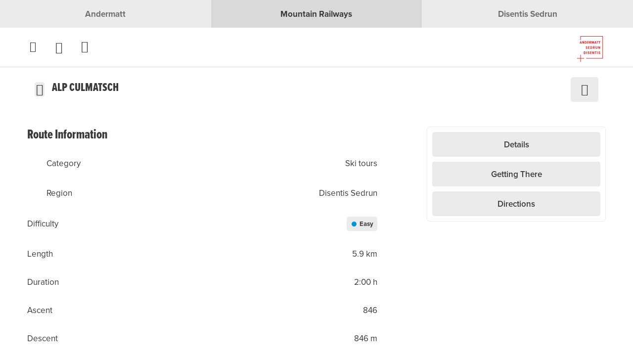

--- FILE ---
content_type: text/html;charset=utf-8
request_url: https://www.andermatt-sedrun-disentis.ch/en/tour/alp-culmatsch
body_size: 171518
content:
<!DOCTYPE html><html class="ada-web" theme="andermatt" lang="en" ticket-style="light" header-transparent-change><head><meta charset="utf-8">
<meta name="viewport" content="width=device-width, initial-scale=1, minimum-scale=1, viewport-fit=cover">
<title>Alp Culmatsch</title>
<link rel="preconnect" href="https://www.googletagmanager.com">
<link rel="preconnect" href="https://storage.googleapis.com">
<link rel="preconnect" href="https://www.google-analytics.com">
<link rel="preconnect" href="https://cda.contenthub.dev">
<link rel="preconnect" href="https://gql.contenthub.dev/content/v1">
<link rel="preconnect" href="https://assets.contenthub.dev">
<link rel="preconnect" href="https://images.contenthub.dev">
<link rel="preconnect" href="https://use.typekit.net">
<link rel="preconnect" href="https://www.andermatt-sedrun-disentis.ch">
<meta property="og:type" content="website">
<meta name="apple-mobile-web-app-status-bar-style" content="default">
<meta name="mobile-web-app-capable" content="yes">
<meta name="HandheldFriendly" content>
<meta name="MobileOptimized" content="320">
<meta name="robots" content="index, follow, max-image-preview:large, max-snippet:-1, max-video-preview:-1">
<script data-hid="ecd6aa6">
      (function (f, u, s, e_, d, e, c, k) {
      try{
        var cos = document.cookie.split(';');
        for (var i = 0; i < cos.length; i++) {var co = cos[i].trim().split('=');if (co[0] == 'fdTrackingType') {c = co[1];}if (co[0] == 'fdEnvId') {k = co[1];}}
        f[d] = f[d] || [];window.addEventListener("load",function(){fdWinLoaded=!0});
        var p = u.getElementsByTagName(s)[0]; var sc = u.createElement(s); sc.async = true;
        sc.src = e_ + '?p=' + e + '&l=' + (d != null ? d : '') + (c != null ? '&c=' + c : '') + (k != null ? '&e=' + k : '') + '&h=' + encodeURIComponent(location.href);
        p.parentNode.insertBefore(sc, p);
      }catch(e){}
      })(window, document, 'script', 'https://io.fusedeck.net/d/tm.js', null, 'O6yc3yzprF', null);
  </script>
<script src="https://api-oa.com/jscr/oax_head.js?build=mini&proj=api-andermattsedrundisentis&key=IFUVVIPR-EMWGKNSG-4OSSPMJC&lang=en" data-hid="3071454"></script>
<link once rel="stylesheet" href="https://use.typekit.net/vap2edl.css">
<link rel="icon" type="image/x-icon" href="/themes/andermatt/assets/favicon.ico" data-hid="2c9d455">
<link rel="mask-icon" href="/themes/andermatt/assets/safari_pinned_tab.svg" color="#BE1B2DFF">
<link rel="apple-touch-icon" sizes="180x180" href="/themes/andermatt/assets/iOS/Apple_Touch_Icon.png">
<link rel="icon" type="image/png" sizes="16x16" href="/themes/andermatt/assets/favicon_16x16.png">
<link rel="icon" type="image/png" sizes="32x32" href="/themes/andermatt/assets/favicon_32x32.png">
<link rel="icon" type="image/png" sizes="192x192" href="/themes/andermatt/assets/favicon_192x192.png">
<link rel="icon" type="image/png" sizes="512x512" href="/themes/andermatt/assets/favicon_512x512.png">
<link rel="manifest" href="/themes/andermatt/assets/manifest.json">
<link rel="apple-touch-startup-image" media="(device-width: 768px) and (device-height: 1024px) and (-webkit-device-pixel-ratio: 1) and (orientation: landscape)" href="/themes/andermatt/assets/iOS/Splashscreens/Apple_Splashscreen_iPad-Pro-Mini-Air_9-7_7-9_Landscape_@2x_2048x1536.png">
<link rel="apple-touch-startup-image" media="(device-width: 768px) and (device-height: 1024px) and (-webkit-device-pixel-ratio: 1) and (orientation: portrait)" href="/themes/andermatt/assets/iOS/Splashscreens/Apple_Splashscreen_iPad-Pro-Mini-Air_9-7_7-9_Portrait_@2x_1536x2048.png">
<link rel="apple-touch-startup-image" media="(device-width: 768px) and (device-height: 1024px) and (-webkit-device-pixel-ratio: 2) and (orientation: landscape)" href="/themes/andermatt/assets/iOS/Splashscreens/Apple_Splashscreen_iPad-Pro-Mini-Air_9-7_7-9_Landscape_@2x_2048x1536.png">
<link rel="apple-touch-startup-image" media="(device-width: 768px) and (device-height: 1024px) and (-webkit-device-pixel-ratio: 2) and (orientation: portrait)" href="/themes/andermatt/assets/iOS/Splashscreens/Apple_Splashscreen_iPad-Pro-Mini-Air_9-7_7-9_Portrait_@2x_1536x2048.png">
<link rel="apple-touch-startup-image" media="(device-width: 744px) and (device-height: 1133px) and (-webkit-device-pixel-ratio: 2) and (orientation: landscape)" href="/themes/andermatt/assets/iOS/Splashscreens/Apple_Splashscreen_iPad-Pro-Mini-Air_9-7_7-9_Landscape_@2x_2048x1536.png">
<link rel="apple-touch-startup-image" media="(device-width: 810px) and (device-height: 1080px) and (-webkit-device-pixel-ratio: 2) and (orientation: landscape)" href="/themes/andermatt/assets/iOS/Splashscreens/Apple_Splashscreen_iPad_10-2_Landscape_@2x_2160x1620.png">
<link rel="apple-touch-startup-image" media="(device-width: 810px) and (device-height: 1080px) and (-webkit-device-pixel-ratio: 2) and (orientation: portrait)" href="/themes/andermatt/assets/iOS/Splashscreens/Apple_Splashscreen_iPad_10-2_Portrait_@2x_1620_2160.png">
<link rel="apple-touch-startup-image" media="(device-width: 768px) and (device-height: 1024px) and (-webkit-device-pixel-ratio: 2) and (orientation: landscape)" href="/themes/andermatt/assets/iOS/Splashscreens/Apple_Splashscreen_iPad-Pro-Mini-Air_9-7_7-9_Landscape_@2x_2048x1536.png">
<link rel="apple-touch-startup-image" media="(device-width: 768px) and (device-height: 1024px) and (-webkit-device-pixel-ratio: 2) and (orientation: landscape)" href="/themes/andermatt/assets/iOS/Splashscreens/Apple_Splashscreen_iPad-Pro-Mini-Air_9-7_7-9_Landscape_@2x_2048x1536.png">
<link rel="apple-touch-startup-image" media="(device-width: 768px) and (device-height: 1024px) and (-webkit-device-pixel-ratio: 2) and (orientation: portrait)" href="/themes/andermatt/assets/iOS/Splashscreens/Apple_Splashscreen_iPad-Pro-Mini-Air_9-7_7-9_Portrait_@2x_1536x2048.png">
<link rel="apple-touch-startup-image" media="(device-width: 834px) and (device-height: 1112px) and (-webkit-device-pixel-ratio: 2) and (orientation: landscape)" href="/themes/andermatt/assets/iOS/Splashscreens/Apple_Splashscreen_iPadAir_10-5_Landscape_@2x_2224x1668.png">
<link rel="apple-touch-startup-image" media="(device-width: 834px) and (device-height: 1112px) and (-webkit-device-pixel-ratio: 2) and (orientation: portrait)" href="/themes/andermatt/assets/iOS/Splashscreens/Apple_Splashscreen_iPadAir_10-5_Portrait_@2x_1668x2224.png">
<link rel="apple-touch-startup-image" media="(device-width: 834px) and (device-height: 1194px) and (-webkit-device-pixel-ratio: 2) and (orientation: landscape)" href="/themes/andermatt/assets/iOS/Splashscreens/Apple_Splashscreen_iPadPro_11_10-5_Landscape_@2x_2388x1668.png">
<link rel="apple-touch-startup-image" media="(device-width: 834px) and (device-height: 1194px) and (-webkit-device-pixel-ratio: 2) and (orientation: portrait)" href="/themes/andermatt/assets/iOS/Splashscreens/Apple_Splashscreen_iPadPro_11_10-5_Portrait_@2x_1668x2388.png">
<link rel="apple-touch-startup-image" media="(device-width: 1024px) and (device-height: 1366px) and (-webkit-device-pixel-ratio: 2) and (orientation: landscape)" href="/themes/andermatt/assets/iOS/Splashscreens/Apple_Splashscreen_iPadPro_12-9_Landscape_@2x_2732x2048.png">
<link rel="apple-touch-startup-image" media="(device-width: 1024px) and (device-height: 1366px) and (-webkit-device-pixel-ratio: 2) and (orientation: portrait)" href="/themes/andermatt/assets/iOS/Splashscreens/Apple_Splashscreen_iPadPro_12-9_Portrait_@2x_2048x2732.png">
<link rel="apple-touch-startup-image" media="(device-width: 320px) and (device-height: 568px) and (-webkit-device-pixel-ratio: 2) and (orientation: landscape)" href="/themes/andermatt/assets/iOS/Splashscreens/Apple_Splashscreen_iPhone_4-SE_Landscape_@2x_1136x640.png">
<link rel="apple-touch-startup-image" media="(device-width: 320px) and (device-height: 568px) and (-webkit-device-pixel-ratio: 2) and (orientation: portrait)" href="/themes/andermatt/assets/iOS/Splashscreens/Apple_Splashscreen_iPhone_4-SE_Portrait_@2x_640x1136.png">
<link rel="apple-touch-startup-image" media="(device-width: 375px) and (device-height: 667px) and (-webkit-device-pixel-ratio: 3) and (orientation: landscape)" href="/themes/andermatt/assets/iOS/Splashscreens/Apple_Splashscreen_iPhone_6s_Landscape_@3x_1920x1080.png">
<link rel="apple-touch-startup-image" media="(device-width: 375px) and (device-height: 667px) and (-webkit-device-pixel-ratio: 3) and (orientation: portrait)" href="/themes/andermatt/assets/iOS/Splashscreens/Apple_Splashscreen_iPhone_6s_Portrait_@3x_1080x1920.png">
<link rel="apple-touch-startup-image" media="(device-width: 476px) and (device-height: 847px) and (-webkit-device-pixel-ratio: 2) and (orientation: landscape)" href="/themes/andermatt/assets/iOS/Splashscreens/Apple_Splashscreen_iPhone_8_7_6-s-Plus_6_4-7-SE_Landscape_@2x_1334x750.png">
<link rel="apple-touch-startup-image" media="(device-width: 476px) and (device-height: 847px) and (-webkit-device-pixel-ratio: 2) and (orientation: portrait)" href="/themes/andermatt/assets/iOS/Splashscreens/Apple_Splashscreen_iPhone_8_7_6-s-Plus_6_4-7-SE_Portrait_@2x_750x1334.png">
<link rel="apple-touch-startup-image" media="(device-width: 414px) and (device-height: 736px) and (-webkit-device-pixel-ratio: 3) and (orientation: landscape)" href="/themes/andermatt/assets/iOS/Splashscreens/Apple_Splashscreen_iPhone_8-Plus_7Plus_6s-Plus_6-Plus_Landscape_@3x_2208x1242.png">
<link rel="apple-touch-startup-image" media="(device-width: 414px) and (device-height: 736px) and (-webkit-device-pixel-ratio: 3) and (orientation: portrait)" href="/themes/andermatt/assets/iOS/Splashscreens/Apple_Splashscreen_iPhone_8-Plus_7Plus_6s-Plus_6-Plus_Portrait_@3x_1242x2208.png">
<link rel="apple-touch-startup-image" media="(device-width: 414px) and (device-height: 896px) and (-webkit-device-pixel-ratio: 3) and (orientation: landscape)" href="/themes/andermatt/assets/iOS/Splashscreens/Apple_Splashscreen_iPhone_11_XR_Landscape_@2x_1792x828.png">
<link rel="apple-touch-startup-image" media="(device-width: 414px) and (device-height: 896px) and (-webkit-device-pixel-ratio: 3) and (orientation: portrait)" href="/themes/andermatt/assets/iOS/Splashscreens/Apple_Splashscreen_iPhone_11_XR_Portrait_@2x_828x1792.png">
<link rel="apple-touch-startup-image" media="(device-width: 414px) and (device-height: 896px) and (-webkit-device-pixel-ratio: 3) and (orientation: landscape)" href="/themes/andermatt/assets/iOS/Splashscreens/Apple_Splashscreen_iPhone_11-Pro_Max_XS-Max_Landscape_@3x_2688x1242.png">
<link rel="apple-touch-startup-image" media="(device-width: 414px) and (device-height: 896px) and (-webkit-device-pixel-ratio: 3) and (orientation: portrait)" href="/themes/andermatt/assets/iOS/Splashscreens/Apple_Splashscreen_iPhone_11-Pro_Max_XS-Max_Portrait_@3x_1242x2688.png">
<link rel="apple-touch-startup-image" media="(device-width: 390px) and (device-height: 844px) and (-webkit-device-pixel-ratio: 3) and (orientation: landscape)" href="/themes/andermatt/assets/iOS/Splashscreens/Apple_Splashscreen_iPhone_13_13-Pro_12_12-Pro_Landscape_@3x_2532x1170.png">
<link rel="apple-touch-startup-image" media="(device-width: 390px) and (device-height: 844px) and (-webkit-device-pixel-ratio: 3) and (orientation: portrait)" href="/themes/andermatt/assets/iOS/Splashscreens/Apple_Splashscreen_iPhone_13_13-Pro_12_12-Pro_Portrait_@3x_1170x2532.png">
<link rel="apple-touch-startup-image" media="(device-width: 375px) and (device-height: 812px) and (-webkit-device-pixel-ratio: 3) and (orientation: landscape)" href="/themes/andermatt/assets/iOS/Splashscreens/Apple_Splashscreen_iPhone_13-12-mini_11-pro_XS_X_Portrait_@3x_2436x1125.png">
<link rel="apple-touch-startup-image" media="(device-width: 375px) and (device-height: 812px) and (-webkit-device-pixel-ratio: 3) and (orientation: portrait)" href="/themes/andermatt/assets/iOS/Splashscreens/Apple_Splashscreen_iPhone_13-12-mini_11-pro_XS_X_Portrait_@3x_1125_2436.png">
<link rel="apple-touch-startup-image" media="(device-width: 428px) and (device-height: 926px) and (-webkit-device-pixel-ratio: 3) and (orientation: landscape)" href="/themes/andermatt/assets/iOS/Splashscreens/Apple_Splashscreen_iPhone_13-Pro-Max_12-Pro-Max_Landscape_@3x_2778x1284.png">
<link rel="apple-touch-startup-image" media="(device-width: 428px) and (device-height: 926px) and (-webkit-device-pixel-ratio: 3) and (orientation: portrait)" href="/themes/andermatt/assets/iOS/Splashscreens/Apple_Splashscreen_iPhone_13-Pro-Max_12-Pro-Max_Portrait_@3x_1284x2778.png">
<meta property="og:locale" content="en_CH">
<meta property="og:locale:alternate" content="de_CH">
<meta property="og:locale:alternate" content="fr_CH">
<meta property="og:locale:alternate" content="it_CH">
<meta property="og:url" content="https://www.andermatt-sedrun-disentis.ch/en/tour/alp-culmatsch">
<meta property="msapplication-TileColor" content="#BE1B2DFF">
<meta property="msapplication-TileImage" content="/themes/andermatt/assets/mstile-150x150.png">
<meta property="theme-color" content="#BE1B2DFF">
<meta property="og:image" content="/themes/andermatt/assets/og_image.png">
<meta property="og:title" content="Andermatt+Sedrun+Disentis">
<meta property="og:site_name" content="Andermatt+Sedrun+Disentis">
<meta property="og:description" content="Unter Andermatt + Sedrun + Disentis treten die SkiArena Andermatt-Sedrun sowie die Bergbahnen Disentis gemeinsam auf.">
<meta name="apple-mobile-web-app-title" content="Andermatt+Sedrun+Disentis">
<meta name="robots" content="noindex, nofollow">
<link id="i18n-alt-de" rel="alternate" href="/de/tour/gratwanderung-la-muota" hreflang="de">
<link id="i18n-alt-de-CH" rel="alternate" href="/de/tour/gratwanderung-la-muota" hreflang="de-CH">
<link id="i18n-alt-en" rel="alternate" href="/en/tour/ridge-hike-la-muota" hreflang="en">
<link id="i18n-alt-en-CH" rel="alternate" href="/en/tour/ridge-hike-la-muota" hreflang="en-CH">
<link id="i18n-alt-fr" rel="alternate" href="/fr/tour/randonnee-darte-la-muota" hreflang="fr">
<link id="i18n-alt-fr-CH" rel="alternate" href="/fr/tour/randonnee-darte-la-muota" hreflang="fr-CH">
<link id="i18n-alt-it" rel="alternate" href="/it/tour/escursione-sulla-cresta-la-muota" hreflang="it">
<link id="i18n-alt-it-CH" rel="alternate" href="/it/tour/escursione-sulla-cresta-la-muota" hreflang="it-CH">
<link id="i18n-xd" rel="alternate" href="/de/tour/gratwanderung-la-muota" hreflang="x-default">
<link id="i18n-can" rel="canonical" href="/en/tour/alp-culmatsch">
<meta id="i18n-og-url" property="og:url" content="/en/tour/alp-culmatsch">
<meta id="i18n-og" property="og:locale" content="en_CH">
<meta id="i18n-og-alt-de-CH" property="og:locale:alternate" content="de_CH">
<meta id="i18n-og-alt-fr-CH" property="og:locale:alternate" content="fr_CH">
<meta id="i18n-og-alt-it-CH" property="og:locale:alternate" content="it_CH">
<link rel="alternate" href="/de/tour/gratwanderung-la-muota" hreflang="de" data-hid="5d718b2">
<link rel="alternate" href="/de/tour/gratwanderung-la-muota" hreflang="de-CH" data-hid="56f9439">
<link rel="alternate" href="/en/tour/ridge-hike-la-muota" hreflang="en" data-hid="7fcee50">
<link rel="alternate" href="/en/tour/ridge-hike-la-muota" hreflang="en-CH" data-hid="66589c4">
<link rel="alternate" href="/fr/tour/randonnee-darte-la-muota" hreflang="fr" data-hid="484de76">
<link rel="alternate" href="/fr/tour/randonnee-darte-la-muota" hreflang="fr-CH" data-hid="7614b58">
<link rel="alternate" href="/it/tour/escursione-sulla-cresta-la-muota" hreflang="it" data-hid="08fce45">
<link rel="alternate" href="/it/tour/escursione-sulla-cresta-la-muota" hreflang="it-CH" data-hid="8e30946">
<link rel="alternate" href="/de/tour/gratwanderung-la-muota" hreflang="x-default" data-hid="6527e7a">
<link rel="canonical" href="/en/tour/alp-culmatsch" data-hid="5cca6f5">
<link rel="canonical" href="https://www.andermatt-sedrun-disentis.ch/en/tour/alp-culmatsch" data-hid="5cca6f5">
<meta name="description" content="Top route near the village Sedrun (SAC-L)">
<style>.nuxt-loading-indicator{background-color:var(--header-progress-bar-color)!important}</style>
<style>.app--container[data-v-1a18a380]{container-type:inline-size}</style>
<style>.layout-root[data-v-99670aa4]{display:flex;flex-direction:column;min-height:100vh}.layout-root[data-v-99670aa4]:focus{outline:none}.layout-root>.james-content[data-v-99670aa4]{flex:1}.layout-root>.james-content>.page__main--alert[data-v-99670aa4]{padding-top:var(--alert-bar-height)}@media print{.layout-root>.james-content>.page__main--alert[data-v-99670aa4]{padding-top:0}}.cl-modal-dest-1[data-v-99670aa4]{z-index:1}.cl-modal-dest-2[data-v-99670aa4]{z-index:2}.cl-modal-dest-3[data-v-99670aa4]{z-index:3}.cl-modal-dest-4[data-v-99670aa4]{z-index:4}.cl-modal-dest-5[data-v-99670aa4]{z-index:5}</style>
<style>.page__header-wrapper[data-v-11711871]{display:contents}.page__header[data-v-11711871]{left:0;max-width:100%;min-height:var(--header-main-height-mobile);position:fixed;right:0;top:0;width:100vw;z-index:var(--header-z-index)}@media (min-width:768px){.page__header[data-v-11711871]{min-height:var(--header-main-height)}}@media print{.page__header[data-v-11711871]{min-height:var(--header-print-height)!important;position:relative!important}}.page__header--static[data-v-11711871]{position:sticky}.page__header--side-panel-visible[data-v-11711871]{z-index:calc(var(--header-z-index) + 2)!important}@media (max-width:767.98px){.page__header.header-style-one.page__header--colored[data-v-11711871] .header__brand__link{height:calc(var(--header-main-height-mobile) - 1px);padding:var(--brand-padding-colored);width:calc(var(--header-main-height-mobile) - 1px)}}@media (min-width:1200px){.page__header.header-style-one.page__header--colored[data-v-11711871] .header__brand__link{height:calc(var(--header-main-height) - 1px);padding:var(--brand-padding-colored);width:calc(var(--header-main-height) - 1px)}}.page__header.header-style-one.page__header--content-visible[data-v-11711871] .header__brand__link{height:var(--header-main-height);width:var(--header-main-height)}@media (max-width:767.98px){.page__header.header-style-one.page__header--content-visible[data-v-11711871] .header__brand__link{height:calc(var(--header-main-height-mobile) - 1px);padding:var(--brand-padding-colored);width:calc(var(--header-main-height-mobile) - 1px)}}@media (max-width:767.98px){.page__header.header-style-one.page__header--side-panel-visible[data-v-11711871] .header__brand__link{height:var(--header-main-height-mobile);padding:var(--brand-padding-colored);width:calc(var(--header-main-height-mobile) - 1px)}}.page__header--active[data-v-11711871] .header__navigation__list__item__link.nuxt-link-exact-active:after,.page__header--colored[data-v-11711871] .header__navigation__list__item__link.nuxt-link-exact-active:after,.page__header--side-panel-visible[data-v-11711871] .header__navigation__list__item__link.nuxt-link-exact-active:after{background:var(--header-active-color);border-color:var(--header-active-color)}.header[data-v-11711871]{box-sizing:border-box}@media (max-width:767.98px){.header__brand[data-v-11711871]{order:2}}.header__main[data-v-11711871]{background-color:var(--header-main-background-color);box-sizing:border-box;display:flex;height:var(--header-main-height-mobile);justify-content:space-between;padding:0 1.25rem}@media (min-width:768px){.header__main[data-v-11711871]{height:var(--header-main-height);padding:0 1.875rem}}@media (min-width:992px){.header__main[data-v-11711871]{justify-content:flex-start}}@media (min-width:1260px){.header__main[data-v-11711871]{padding:0 3.75rem}}@media print{.header__main[data-v-11711871]{display:flex;justify-content:center}}.header__main__left[data-v-11711871]{display:flex}@media (max-width:767.98px){.header__main__left[data-v-11711871]{min-width:140px;order:1}}@media (max-width:575.98px){.header__main__left[data-v-11711871]{max-width:100px;min-width:100px;order:1}}@media (min-width:768px) and (max-width:1399.98px){.header__main__left[data-v-11711871]{padding-left:var(--header-main-left-padding-tablet)}}@media (min-width:1200px){.header__main__left[data-v-11711871]{padding-left:var(--header-main-left-padding-desktop)}}@media print{.header__main__left[data-v-11711871]{display:none}}.header__main__nav[data-v-11711871]{display:flex;justify-content:flex-end}@media (min-width:768px){.header__main__nav[data-v-11711871]{flex:1 1 auto}}@media (max-width:767.98px){.header__main__nav[data-v-11711871]{min-width:140px;order:3}}@media (max-width:575.98px){.header__main__nav[data-v-11711871]{max-width:100px;min-width:100px;order:3}}@media print{.header__main__nav[data-v-11711871]{display:none}}.header__main__nav__mobile[data-v-11711871]{z-index:calc(var(--header-z-index) + 3)!important}.header__main--style-two[data-v-11711871]  .header__main__nav{justify-content:center}@media (max-width:767.98px){.header__main--style-two[data-v-11711871]  .header__main__nav{min-width:0;order:2}}.header__main--style-two[data-v-11711871]  .header__brand{padding-right:0}@media (max-width:767.98px){.header__main--style-two[data-v-11711871]  .header__brand{order:3}}.header__main--style-two[data-v-11711871]  .header__navigation__list{justify-content:center}.header__main--style-two[data-v-11711871]  .header__navigation{padding:0 16px}@media (min-width:1400px){.header__main--burger-menu-no-items[data-v-11711871]{display:none!important}}@media (min-width:768px){.header__main--burger-menu-no-items.header__main--menu-no-items[data-v-11711871]{display:none!important}}.header__content[data-v-11711871]{background-color:var(--header-content-background-color);color:var(--header-content-text-color);z-index:2}@media (min-width:768px){.header__content[data-v-11711871]{z-index:100}}</style>
<style>.page__header{background-color:var(--header-main-background-color);color:var(--header-main-text-color);transition:background-color .2s ease-in-out}.page__header .header__main{border-bottom:1px solid var(--header-main-border-color);transition:border-bottom-color .2s ease-in-out}@media (max-width:767.98px){.page__header{background-color:var(--header-bg-color);transition:background-color .2s ease-in-out}.page__header,.page__header a.inherited-on-header-transparent-change,.page__header button.inherited-on-header-transparent-change{color:var(--header-font-color)}.page__header a.inherited-on-header-transparent-change:hover,.page__header button.inherited-on-header-transparent-change:hover{color:var(--header-hover-color)}.page__header .header__main{border-bottom:1px solid var(--separator-color-navigation)}.page__header img.header__brand__link__image--transparent{display:none}.page__header img.header__brand__link__image--active{display:block}.page__header .header__language__current__image path{fill:var(--header-font-color)}.page__header .header__navigation__list__item__link.nuxt-link-active:before{border-color:var(--header-active-color)}}.page__header .header__main__basket,.page__header a,.page__header button.header__navigation__list__item__link{color:var(--header-main-text-color)}.page__header .header__main__basket:hover,.page__header a:hover,.page__header button.header__navigation__list__item__link:hover{background-color:inherit;color:var(--header-hover-color)}.page__header button.header__navigation__list__item__link{background-color:transparent;border:none}.page__header .header__language__current__image path{fill:var(--header-main-text-color)}.page__header--active,.page__header--colored,.page__header--side-panel-visible{background-color:var(--header-bg-color);color:var(--header-font-color);transition:background-color .2s ease-in-out}.page__header--active .header__main__basket,.page__header--active a,.page__header--active button.header__navigation__list__item__link,.page__header--colored .header__main__basket,.page__header--colored a,.page__header--colored button.header__navigation__list__item__link,.page__header--side-panel-visible .header__main__basket,.page__header--side-panel-visible a,.page__header--side-panel-visible button.header__navigation__list__item__link{color:var(--header-font-color)}.page__header--active .header__main__basket:hover,.page__header--active a:hover,.page__header--active button.header__navigation__list__item__link:hover,.page__header--colored .header__main__basket:hover,.page__header--colored a:hover,.page__header--colored button.header__navigation__list__item__link:hover,.page__header--side-panel-visible .header__main__basket:hover,.page__header--side-panel-visible a:hover,.page__header--side-panel-visible button.header__navigation__list__item__link:hover{background-color:inherit;color:var(--header-hover-color)}.page__header--active .header__main,.page__header--colored .header__main,.page__header--side-panel-visible .header__main{border-bottom:1px solid var(--separator-color-navigation)}.page__header--active .header__main__basket.nuxt-link-exact-active .header__main__basket__icons__i,.page__header--colored .header__main__basket.nuxt-link-exact-active .header__main__basket__icons__i,.page__header--side-panel-visible .header__main__basket.nuxt-link-exact-active .header__main__basket__icons__i{color:var(--header-active-color)}.page__header--active img.header__brand__link__image--transparent,.page__header--colored img.header__brand__link__image--transparent,.page__header--side-panel-visible img.header__brand__link__image--transparent{display:none}.page__header--active img.header__brand__link__image--active,.page__header--colored img.header__brand__link__image--active,.page__header--side-panel-visible img.header__brand__link__image--active{display:block}.page__header--active .header__language__current__image path,.page__header--colored .header__language__current__image path,.page__header--side-panel-visible .header__language__current__image path{fill:var(--header-font-color)}.page__header--active .header__navigation__list__item__link.nuxt-link-active:before,.page__header--colored .header__navigation__list__item__link.nuxt-link-active:before,.page__header--side-panel-visible .header__navigation__list__item__link.nuxt-link-active:before{color:var(--header-active-color)!important}.page__header--active .header-badge,.page__header--colored .header-badge,.page__header--side-panel-visible .header-badge{box-shadow:0 0 0 2px var(--header-bg-color)!important}.page__header:focus,.page__header:focus-within,.page__header:hover{background-color:var(--header-bg-color);color:var(--header-font-color);transition:background-color .2s ease-in-out}.page__header:focus .header__main,.page__header:focus-within .header__main,.page__header:hover .header__main{border-bottom:1px solid var(--separator-color-navigation)}.page__header:focus .header__navigation__list__item--active a.inherited-on-header-transparent-change,.page__header:focus .header__navigation__list__item--active button.inherited-on-header-transparent-change,.page__header:focus-within .header__navigation__list__item--active a.inherited-on-header-transparent-change,.page__header:focus-within .header__navigation__list__item--active button.inherited-on-header-transparent-change,.page__header:hover .header__navigation__list__item--active a.inherited-on-header-transparent-change,.page__header:hover .header__navigation__list__item--active button.inherited-on-header-transparent-change{color:var(--menu-item-active-text-color)}.page__header:focus .header__navigation__list__item--active .header__navigation__list__item__link,.page__header:focus-within .header__navigation__list__item--active .header__navigation__list__item__link,.page__header:hover .header__navigation__list__item--active .header__navigation__list__item__link{background-color:var(--header-dropdown-menu-bg-color)!important;color:var(--menu-item-on-dropdown-content-color)!important}.page__header:focus a.inherited-on-header-transparent-change,.page__header:focus button.inherited-on-header-transparent-change,.page__header:focus-within a.inherited-on-header-transparent-change,.page__header:focus-within button.inherited-on-header-transparent-change,.page__header:hover a.inherited-on-header-transparent-change,.page__header:hover button.inherited-on-header-transparent-change{color:var(--header-font-color)}.page__header:focus a.inherited-on-header-transparent-change:hover,.page__header:focus button.inherited-on-header-transparent-change:hover,.page__header:focus-within a.inherited-on-header-transparent-change:hover,.page__header:focus-within button.inherited-on-header-transparent-change:hover,.page__header:hover a.inherited-on-header-transparent-change:hover,.page__header:hover button.inherited-on-header-transparent-change:hover{color:var(--header-hover-color)}.page__header:focus img.header__brand__link__image--transparent,.page__header:focus-within img.header__brand__link__image--transparent,.page__header:hover img.header__brand__link__image--transparent{display:none}.page__header:focus img.header__brand__link__image--active,.page__header:focus-within img.header__brand__link__image--active,.page__header:hover img.header__brand__link__image--active{display:block}.page__header:focus .header__language__current__image path,.page__header:focus-within .header__language__current__image path,.page__header:hover .header__language__current__image path{fill:var(--header-font-color)}.page__header:focus .header__navigation__list__item__link.nuxt-link-exact-active:after,.page__header:focus-within .header__navigation__list__item__link.nuxt-link-exact-active:after,.page__header:hover .header__navigation__list__item__link.nuxt-link-exact-active:after{background:var(--header-active-color);border-color:var(--header-active-color)}.page__header:focus .header-badge,.page__header:focus-within .header-badge,.page__header:hover .header-badge{box-shadow:0 0 0 2px var(--header-bg-color)!important}@media print{.page__header{background-color:transparent;color:#000}.page__header,.page__header .header__main{border-bottom-color:transparent}}</style>
<style>.multisite-region__container[data-v-34ca2741]{align-items:center;background-color:#ebebeb;display:flex;height:var(--header-switch-height);overflow:hidden;width:100%}@media (max-width:767.98px){.multisite-region__container[data-v-34ca2741]{height:unset;min-height:var(--header-switch-height)}.multisite-region__container--not-mounted[data-v-34ca2741]{min-height:unset}}.multisite-region__inner-container[data-v-34ca2741]{display:flex;width:100%}.multisite-region__text[data-v-34ca2741]{color:rgba(57,58,58,.7);display:inline-block;font-size:17px;font-weight:700;padding:16px;text-align:center;transition:var(--btn-background-transition)!important;transition:all .2s;width:calc(100vw/var(--660f7b72))}.multisite-region__text[data-v-34ca2741]:hover{background-color:rgba(57,58,58,.1);color:rgba(57,58,58,.7);text-decoration:none}.multisite-region__text[data-v-34ca2741]:active{background-color:rgba(57,58,58,.3)}@media (max-width:767.98px){.multisite-region__text[data-v-34ca2741]{font-size:12px;padding:12px}}.multisite-region__text--active[data-v-34ca2741],.multisite-region__text--active[data-v-34ca2741]:hover{background-color:rgba(57,58,58,.1);color:#393a3a}.multisite-region__text--active[data-v-34ca2741]:hover{cursor:default}.multisite-region__text--active[data-v-34ca2741]:active{background-color:rgba(57,58,58,.1)}.multisite-region__text--active span[data-v-34ca2741]:hover{cursor:default}.multisite-region__text span[data-v-34ca2741]{cursor:pointer;display:inline-block;overflow:hidden;position:relative;text-overflow:ellipsis;top:50%;transform:translateY(-50%);white-space:nowrap}@media (max-width:767.98px){.multisite-region__text span[data-v-34ca2741]{overflow:visible;text-overflow:none;white-space:pre-wrap;word-break:break-word}}</style>
<style>.header__main__navigation-toggle[data-v-5a6d42b9]{-webkit-appearance:none;-moz-appearance:none;background:none;background-color:transparent;border:none;color:inherit;cursor:pointer;display:block;font:inherit;height:calc(var(--header-main-height-mobile) - 1px);line-height:calc(var(--header-main-height-mobile) - 1px);position:relative;text-decoration:none;-webkit-user-select:none;-moz-user-select:none;user-select:none;-webkit-tap-highlight-color:transparent;margin:0 0 0 .625rem;padding:0}.header__main__navigation-toggle[data-v-5a6d42b9]:first-child{margin-left:0}.header__main__navigation-toggle .header__main__navigation-toggle__icon[data-v-5a6d42b9]:focus,.header__main__navigation-toggle[data-v-5a6d42b9]:focus{outline:none}.header__main__navigation-toggle:focus>.header__main__navigation-toggle__icon[data-v-5a6d42b9]{outline:1px dotted #212121;outline:5px auto -webkit-focus-ring-color}@media (min-width:768px){.header__main__navigation-toggle[data-v-5a6d42b9]{height:calc(var(--header-main-height) - 1px);line-height:calc(var(--header-main-height) - 1px);margin-left:.9375rem}}.header__main__navigation-toggle__icon[data-v-5a6d42b9]{align-items:center;display:flex;font-size:calc(var(--header-icons-height) - 2px);height:calc(var(--header-main-height-mobile) - 1px);line-height:calc(var(--header-main-height-mobile) - 1px);margin-top:-1px;position:relative;width:calc(var(--header-icons-height) - 2px)}@media (min-width:768px){.header__main__navigation-toggle__icon[data-v-5a6d42b9]{height:calc(var(--header-main-height) - 1px);line-height:calc(var(--header-main-height) - 1px)}}.header__main__navigation-toggle__icon[data-v-5a6d42b9]:before{display:block;vertical-align:top}.header__main__navigation-toggle[data-v-5a6d42b9]:hover{color:var(--header-hover-color)}.header__main__navigation-toggle--expanded[data-v-5a6d42b9]{color:var(--header-active-color)}.header__main__navigation-toggle--left[data-v-5a6d42b9]{padding-left:0;padding-right:.625rem}@media (min-width:768px){.header__main__navigation-toggle--left[data-v-5a6d42b9]{padding-left:0;padding-right:.9375rem}}</style>
<style>.header__main__search-toggle[data-v-b0725132]{-webkit-appearance:none;-moz-appearance:none;background:none;background-color:transparent;border:none;color:inherit;cursor:pointer;display:block;font:inherit;height:calc(var(--header-main-height-mobile) - 1px);line-height:calc(var(--header-main-height-mobile) - 1px);position:relative;text-decoration:none;-webkit-user-select:none;-moz-user-select:none;user-select:none;-webkit-tap-highlight-color:transparent;margin:var(--header-main-icon-padding-mobile);padding:0}.header__main__search-toggle .header__main__search-toggle__icon[data-v-b0725132]:focus,.header__main__search-toggle[data-v-b0725132]:focus{outline:none}.header__main__search-toggle:focus>.header__main__search-toggle__icon[data-v-b0725132]{outline:1px dotted #212121;outline:5px auto -webkit-focus-ring-color}@media (min-width:768px){.header__main__search-toggle[data-v-b0725132]{height:calc(var(--header-main-height) - 1px);line-height:calc(var(--header-main-height) - 1px);margin:0 .9375rem}}.header__main__search-toggle__icon[data-v-b0725132]{align-items:center;display:flex;font-size:var(--header-icons-height);height:calc(var(--header-main-height-mobile) - 2px);line-height:calc(var(--header-main-height-mobile) - 2px);margin-top:1px;position:relative;width:22px}@media (min-width:768px){.header__main__search-toggle__icon[data-v-b0725132]{height:calc(var(--header-main-height) - 2px);line-height:calc(var(--header-main-height) - 2px)}}.header__main__search-toggle__icon[data-v-b0725132]:before{display:block;vertical-align:top}.header__main__search-toggle[data-v-b0725132]:hover{color:var(--header-hover-color)}.header__main__search-toggle--expanded[data-v-b0725132]{color:var(--header-active-color)}</style>
<style>.header__main__basket[data-v-d12441ea]{display:flex;flex-direction:column;font-size:var(--header-icons-height);height:calc(var(--header-main-height-mobile) - 1px);justify-content:center;line-height:calc(var(--header-main-height-mobile) - 1px);padding:var(--header-main-icon-padding-mobile);transition:none}.header__main__basket__icons[data-v-d12441ea]{display:block;position:relative;text-align:center;width:1.5625rem}.header__main__basket__icons__i[data-v-d12441ea]{align-items:center;display:flex;height:calc(var(--header-main-height-mobile) - 1px);line-height:calc(var(--header-main-height-mobile) - 1px);margin-top:-3px;position:relative}@media (min-width:768px){.header__main__basket__icons__i[data-v-d12441ea]{height:calc(var(--header-main-height) - 1px);line-height:calc(var(--header-main-height) - 1px)}}.header__main__basket__icons__i[data-v-d12441ea]:before{display:block;vertical-align:top}@media (min-width:768px){.header__main__basket[data-v-d12441ea]{height:calc(var(--header-main-height) - 1px);line-height:calc(var(--header-main-height) - 1px);padding:0 .9375rem}}.header__main__basket[data-v-d12441ea]:hover{text-decoration:none}</style>
<style>.header-badge[data-v-9a9a830d]{align-items:center;background-color:var(--menu-navigation-badge-background-color);border-radius:1rem;box-shadow:0 0 0 2px var(--header-bg-color);color:var(--menu-navigation-badge-text-color);display:flex;font-size:13px;font-weight:600;line-height:1rem;min-height:18px;min-width:18px;padding:0 .25rem;position:absolute;right:-.4rem;top:1.2rem}.header-badge span[data-v-9a9a830d]{margin:0 auto}.header-badge--transparent[data-v-9a9a830d]{box-shadow:unset}@media (max-width:767.98px){.header-badge[data-v-9a9a830d]{box-shadow:0 0 0 2px var(--header-bg-color);left:.8rem;right:auto;top:.65rem}}</style>
<style>@media (max-width:767.98px){.header__language[data-v-47d60ed9]{display:none}}.header__language__current[data-v-47d60ed9]{align-items:center;cursor:pointer;display:flex;flex-direction:row;font-family:var(--menu-item-font);font-size:var(--menu-item-font-size);font-weight:var(--menu-item-font-weight);height:calc(var(--header-main-height-mobile) - 1px);letter-spacing:var(--menu-item-letter-spacing);line-height:calc(var(--header-main-height-mobile) - 1px);padding:0 1.25rem;position:relative;text-transform:capitalize;white-space:nowrap}.header__language__current__code[data-v-47d60ed9]{text-transform:uppercase}.header__language__current__indicator[data-v-47d60ed9]{align-items:center;display:flex;height:calc(var(--header-main-height) - 1px);line-height:calc(var(--header-main-height) - 1px);margin-left:.3125rem;margin-top:-1px;position:relative}.header__language__current__indicator[data-v-47d60ed9]:before{font-size:1.5rem;height:1.5rem;line-height:1.5rem;transform:rotate(0deg);transition:transform .2s linear}@media (prefers-reduced-motion:reduce){.header__language__current__indicator[data-v-47d60ed9]:before{transition:none}}@media (min-width:768px){.header__language__current[data-v-47d60ed9],.header__language__current__indicator[data-v-47d60ed9]{height:calc(var(--header-main-height) - 1px);line-height:calc(var(--header-main-height) - 1px)}}.header__language__menu[data-v-47d60ed9]{background-color:var(--header-dropdown-menu-bg-color);display:block;margin:0;padding:25px 0;position:absolute;width:340px;z-index:500}@media (min-width:768px){.header__language__menu[data-v-47d60ed9]{box-shadow:0 4px 5px 0 rgba(0,0,0,.1)}}.header__language__menu__devider[data-v-47d60ed9]{background-color:var(--header-menu-font-color);height:1px;margin:20px 40px}.header__language__menu__ai-text[data-v-47d60ed9]{color:var(--header-menu-font-color);font-size:var(--footnote-font-size);letter-spacing:var(--footnote-letter-spacing);line-height:var(--footnote-line-height);margin-bottom:15px;padding:0 40px}.header__language__menu__list[data-v-47d60ed9]{list-style:none inside none;margin:0;z-index:1000}.header__language__menu__list__item[data-v-47d60ed9]{position:relative}.header__language__menu__list__item__text[data-v-47d60ed9]{display:block;line-height:var(--line-height-body)!important}.header__language__menu__list__item__indicator[data-v-47d60ed9]{opacity:1;transition:all .25s cubic-bezier(.65,0,.076,1);width:2rem}@media (prefers-reduced-motion:reduce){.header__language__menu__list__item__indicator[data-v-47d60ed9]{transition:none}}.header__language__menu__list__item__indicator__icon[data-v-47d60ed9]{color:var(--header-menu-arrow-color-default);font-size:1.5rem;height:.125rem;margin:auto;position:absolute;top:calc(50% - 12px);transition:all .25s cubic-bezier(.65,0,.076,1);width:1rem}@media (prefers-reduced-motion:reduce){.header__language__menu__list__item__indicator__icon[data-v-47d60ed9]{transition:none}}.header__language__menu__list__item__indicator__arrow[data-v-47d60ed9]{background:none;color:var(--header-menu-arrow-color-default);font-size:1.5rem;height:.125rem;opacity:0;position:absolute;transition:all .25s cubic-bezier(.65,0,.076,1);width:1rem}@media (prefers-reduced-motion:reduce){.header__language__menu__list__item__indicator__arrow[data-v-47d60ed9]{transition:none}}.header__language__menu__list__item__link[data-v-47d60ed9]{background-color:transparent;border:none;color:var(--header-menu-font-color);cursor:pointer;display:flex;font-family:var(--menu-dropdown-font);font-size:1.0625rem;font-weight:var(--menu-dropdown-item-text-font-weight);gap:20px;justify-content:space-between;line-height:1.375rem;padding:.9375rem 2.5rem;position:relative;transition:.2s linear;width:100%}@media (prefers-reduced-motion:reduce){.header__language__menu__list__item__link[data-v-47d60ed9]{transition:none}}.header__language__menu__list__item__link--ai[data-v-47d60ed9]{padding:.75rem 2.5rem}.header__language__menu__list__item__link--current-highlight[data-v-47d60ed9],.header__language__menu__list__item__link[data-v-47d60ed9]:hover{background-color:var(--header-menu-hover-bg-color);color:var(--header-menu-font-color-hover);text-decoration:none}.header__language__menu__list__item__link--current-highlight .header__language__menu__list__item__indicator__icon[data-v-47d60ed9],.header__language__menu__list__item__link:hover .header__language__menu__list__item__indicator__icon[data-v-47d60ed9]{color:var(--header-menu-arrow-color-hover);opacity:0;transform:translate(.3rem)}.header__language__menu__list__item__link--current-highlight .header__language__menu__list__item__indicator__arrow[data-v-47d60ed9],.header__language__menu__list__item__link:hover .header__language__menu__list__item__indicator__arrow[data-v-47d60ed9]{color:var(--header-menu-arrow-color-hover);opacity:1;transform:translate(.3rem)}.header__language__menu__list__item__content[data-v-47d60ed9]{align-items:center;display:flex;gap:12px}.header__language:not(.header__language--active):hover .header__language__current[data-v-47d60ed9]{color:var(--header-hover-color)}.header__language--active .header__language__current[data-v-47d60ed9]{background-color:var(--header-dropdown-menu-bg-color);color:var(--menu-item-on-dropdown-content-color)}.header__language--active .header__language__current__image[data-v-47d60ed9] path{fill:var(--menu-text-color-accent-active)}.header__language--active .header__language__current__indicator[data-v-47d60ed9]:before{transform:rotate(180deg);transition:.2s linear}@media (prefers-reduced-motion:reduce){.header__language--active .header__language__current__indicator[data-v-47d60ed9]:before{transition:none}}</style>
<style>:root{--logo-colored-width-size-difference:0px}</style>
<style>.header__navigation[data-v-6f7ea2f0]{overflow:hidden;padding-left:1rem;padding-right:.3125rem}.header__navigation.overflow-visible[data-v-6f7ea2f0]{overflow:visible}@media (min-width:768px){.header__navigation--show-burger[data-v-6f7ea2f0]{max-width:calc(100vw - var(--brand-width) - 330px)}.header__navigation--show-burger.header-style-one[data-v-6f7ea2f0]{max-width:calc(100vw - var(--header-main-height) - 330px)}}@media (min-width:1200px){.header__navigation--show-burger[data-v-6f7ea2f0]{max-width:calc(100vw - var(--brand-width) - 370px - var(--logo-colored-width-size-difference))}}@media screen and (min-width:1600px){.header__navigation--show-burger[data-v-6f7ea2f0]{max-width:calc(100vw - var(--brand-width) - 576px)}}@media (min-width:768px){.header__navigation--show-search[data-v-6f7ea2f0]{max-width:calc(100vw - var(--header-main-height) - 345px)}}@media (min-width:1200px){.header__navigation--show-search[data-v-6f7ea2f0]{max-width:calc(100vw - var(--brand-width) - 385px - var(--logo-colored-width-size-difference))}}@media screen and (min-width:1600px){.header__navigation--show-search[data-v-6f7ea2f0]{max-width:calc(100vw - var(--brand-width) - 591px)}}@media (min-width:768px){.header__navigation--show-search.header__navigation--show-burger[data-v-6f7ea2f0]{max-width:calc(100vw - var(--header-main-height) - 382px)}}@media (min-width:1200px){.header__navigation--show-search.header__navigation--show-burger[data-v-6f7ea2f0]{max-width:calc(100vw - var(--brand-width) - 422px - var(--logo-colored-width-size-difference))}}@media screen and (min-width:1600px){.header__navigation--show-search.header__navigation--show-burger[data-v-6f7ea2f0]{max-width:calc(100vw - var(--brand-width) - 628px)}}@media (max-width:767.98px){.header__navigation[data-v-6f7ea2f0]{background-color:var(--menu-tab-bar-background-color);border-top:var(--menu-tab-bar-border-top);bottom:0;box-shadow:0 8px 17px 2px rgba(0,0,0,.14),0 3px 14px 2px rgba(0,0,0,.12),0 5px 5px -3px rgba(0,0,0,.2);left:0;max-width:none;padding:0 0 env(safe-area-inset-bottom);position:fixed;text-align:center;width:100vw;z-index:1005}.header__navigation--panel[data-v-6f7ea2f0]{z-index:850!important}.header__navigation[data-v-6f7ea2f0] button{border:none}}@media (max-width:575.98px){.header__navigation--panel[data-v-6f7ea2f0]{z-index:1004!important}}.header__navigation__list[data-v-6f7ea2f0]{display:flex;flex-direction:row;flex-wrap:wrap;justify-content:flex-end;list-style:none inside none;margin:0;padding:0;-ms-overflow-style:none;scrollbar-width:none}.header__navigation__list[data-v-6f7ea2f0]::-webkit-scrollbar{display:none}@media (min-width:768px) and (max-width:860px){.header__navigation__list[data-v-6f7ea2f0]{max-width:calc(100vw - 726px)}}@media (max-width:767.98px){.header__navigation__list[data-v-6f7ea2f0]{background-color:var(--menu-tab-bar-background-color);color:var(--menu-tab-bar-content-color)}}</style>
<style>.page__header--active{z-index:calc(var(--header-z-index) + 2)!important}</style>
<style>.header__navigation__list__item[data-v-135554c1]{position:relative}.header__navigation__list__item .header__navigation__list__item__link[data-v-135554c1]:focus,.header__navigation__list__item[data-v-135554c1]:focus{outline:none}.header__navigation__list__item__link[data-v-135554c1]{cursor:pointer;display:block;font-family:var(--menu-item-font);font-size:var(--menu-item-font-size);font-weight:var(--menu-item-font-weight);height:calc(var(--header-main-height-mobile) - 1px);letter-spacing:var(--menu-item-letter-spacing);line-height:calc(var(--header-main-height-mobile) - 1px);padding-left:1.25rem;padding-right:1.25rem;position:relative;transition:none;white-space:nowrap}@media (min-width:768px){.header__navigation__list__item__link[data-v-135554c1]{height:calc(var(--header-main-height) - 1px);line-height:calc(var(--header-main-height) - 1px)}.header__navigation__list__item__link.router-link-exact-active[data-v-135554c1]:after{background:var(--header-active-color);border:2px solid var(--header-active-color);border-radius:30px;bottom:20px;content:"";display:block;margin:0 auto;position:relative;transition:width .2s ease-in;width:calc(100% - 10px)}}.header__navigation__list__item__link[data-v-135554c1]:hover{text-decoration:none}.header__navigation__list__item__link__indicator[data-v-135554c1]{display:none}@media (min-width:992px){.header__navigation__list__item.header__navigation__list__item--overlay .header__navigation__list__item__link[data-v-135554c1]:not(.router-link-exact-active):hover:after{display:none}}.header__navigation__list__item__icon[data-v-135554c1]{display:none}.header__navigation__list__item__dropdown[data-v-135554c1]{display:none;margin:0;padding:0;position:absolute;right:var(--menu-dropdown-alignment);z-index:500}@media (min-width:768px){.header__navigation__list__item__dropdown--active--shown[data-v-135554c1]{display:block!important}.header__navigation__list__item__dropdown--active--hidden[data-v-135554c1]{display:none!important}.header__navigation__list__item__dropdown[data-v-135554c1]{box-shadow:0 4px 5px 0 rgba(0,0,0,.1)}}.header__navigation__list__item--isDropdown[data-v-135554c1]{cursor:pointer}@media (min-width:768px){.header__navigation__list__item--isDropdown .header__navigation__list__item__link[data-v-135554c1]{display:flex}.header__navigation__list__item--isDropdown .header__navigation__list__item__link__indicator[data-v-135554c1]{align-items:center;display:flex;height:calc(var(--header-main-height) - 1px);line-height:calc(var(--header-main-height) - 1px);margin-left:.3125rem;margin-top:-1px;position:relative;width:1.5rem}.header__navigation__list__item--isDropdown .header__navigation__list__item__link__indicator[data-v-135554c1]:before{font-size:1.5rem;height:1.5rem;line-height:1.5rem;transform:rotate(0deg);transition:transform .2s linear}}@media (min-width:768px) and (prefers-reduced-motion:reduce){.header__navigation__list__item--isDropdown .header__navigation__list__item__link__indicator[data-v-135554c1]:before{transition:none}}.header__navigation__list__item--active.header__navigation__list__item--isDropdown .header__navigation__list__item__link[data-v-135554c1]{background-color:var(--header-dropdown-menu-bg-color)}@media (min-width:768px){.header__navigation__list__item--active.header__navigation__list__item--isDropdown .header__navigation__list__item__link:hover .header__navigation__list__item__icon--svg[data-v-135554c1] svg *{fill:var(--tab-bar-active-content-color)!important}}.header__navigation__list__item--active .header__navigation__list__item__link[data-v-135554c1]{color:var(--menu-item-on-dropdown-content-color)}.header__navigation__list__item--active .header__navigation__list__item__link__indicator[data-v-135554c1]:before{transform:rotate(180deg);transition:.2s linear}@media (prefers-reduced-motion:reduce){.header__navigation__list__item--active .header__navigation__list__item__link__indicator[data-v-135554c1]:before{transition:none}}.header__navigation__list__item--active .header__navigation__list__item__dropdown[data-v-135554c1]{max-height:calc(100dvh - var(--header-main-height));overflow:hidden;overflow-y:scroll;-ms-overflow-style:none;scrollbar-width:none}@media (min-width:768px){.header__navigation__list__item--active .header__navigation__list__item__dropdown[data-v-135554c1]{width:-moz-max-content;width:max-content}}.header__navigation__list__item--active .header__navigation__list__item__dropdown[data-v-135554c1]::-webkit-scrollbar{display:none}@media (max-width:767.98px){.header__navigation__list__item[data-v-135554c1]{flex:1;min-width:64px}.header__navigation__list__item[data-v-135554c1]:nth-child(n+7){display:none}.header__navigation__list__item--isDropdown--active .header__navigation__list__item__link[data-v-135554c1]{background-color:var(--header-dropdown-menu-bg-color);color:var(--menu-item-on-dropdown-content-color)}.header__navigation__list__item--isDropdown--active .header__navigation__list__item__link .header__navigation__list__item__icon--svg[data-v-135554c1] svg *{fill:var(--menu-item-on-dropdown-content-color)}.header__navigation__list__item--isDropdown--active .header__navigation__list__item__text[data-v-135554c1]{color:var(--menu-item-on-dropdown-content-color)}.header__navigation__list__item--isDropdown--active .header__navigation__list__item__dropdown[data-v-135554c1]{display:block}.header__navigation__list__item--isDropdown--active .header__navigation__list__item__overlay[data-v-135554c1]{background-color:rgba(0,0,0,.5);bottom:var(--mobile-footer-bar-height);height:100%;left:0;position:fixed;right:0;width:100%}.header__navigation__list__item--isDropdown--active .header__navigation__list__item__overlay--alert-bar[data-v-135554c1]{height:calc(100% - var(--mobile-footer-bar-height) - var(--alert-bar-height));top:var(--alert-bar-height)}.header__navigation__list__item--isDropdown--active .header__navigation__list__item__overlay--switch[data-v-135554c1]{height:calc(100% - 60px - var(--header-switch-height));top:var(--header-switch-height)}.header__navigation__list__item--isDropdown--active .header__navigation__list__item__overlay--switch-alert-bar[data-v-135554c1]{height:calc(100% - 60px - var(--header-switch-height) - var(--alert-bar-height));top:calc(var(--header-switch-height) + var(--alert-bar-height))}.header__navigation__list__item:not(.header__navigation__list__item--isDropdown--active) .header__navigation__list__item__link:not(.header__navigation__list__item__link--isDropdown--subitem--active):not(.header__navigation__list__item__link--isDropdown--active):not(.router-link-exact-active):hover .header__navigation__list__item__text[data-v-135554c1],.header__navigation__list__item:not(.header__navigation__list__item--isDropdown--active) a.inherited-on-header-transparent-change:not(.header__navigation__list__item__link--isDropdown--subitem--active):not(.header__navigation__list__item__link--isDropdown--active):not(.router-link-exact-active):hover .header__navigation__list__item__text[data-v-135554c1],.header__navigation__list__item:not(.header__navigation__list__item--isDropdown--active) button.inherited-on-header-transparent-change:not(.header__navigation__list__item__link--isDropdown--subitem--active):not(.header__navigation__list__item__link--isDropdown--active):not(.router-link-exact-active):hover .header__navigation__list__item__text[data-v-135554c1]{color:var(--header-hover-color)}.header__navigation__list__item:not(.header__navigation__list__item--isDropdown--active) .header__navigation__list__item__link:not(.header__navigation__list__item__link--isDropdown--subitem--active):not(.header__navigation__list__item__link--isDropdown--active):not(.router-link-exact-active):hover .header__navigation__list__item__icon--svg[data-v-135554c1] path,.header__navigation__list__item:not(.header__navigation__list__item--isDropdown--active) a.inherited-on-header-transparent-change:not(.header__navigation__list__item__link--isDropdown--subitem--active):not(.header__navigation__list__item__link--isDropdown--active):not(.router-link-exact-active):hover .header__navigation__list__item__icon--svg[data-v-135554c1] path,.header__navigation__list__item:not(.header__navigation__list__item--isDropdown--active) button.inherited-on-header-transparent-change:not(.header__navigation__list__item__link--isDropdown--subitem--active):not(.header__navigation__list__item__link--isDropdown--active):not(.router-link-exact-active):hover .header__navigation__list__item__icon--svg[data-v-135554c1] path{fill:var(--header-hover-color)}.header__navigation__list__item a.inherited-on-header-transparent-change[data-v-135554c1],.header__navigation__list__item button.inherited-on-header-transparent-change[data-v-135554c1],.header__navigation__list__item__link[data-v-135554c1]{background-color:inherit;color:inherit;display:flex;flex-direction:column;font-family:var(--menu-tab-bar-font);font-style:normal;height:var(--mobile-footer-bar-height);justify-content:center;line-height:var(--mobile-footer-bar-height)-1px;margin:0 auto;padding-left:1rem;padding-right:1rem;text-align:center;width:100%}.header__navigation__list__item a.inherited-on-header-transparent-change.header__navigation__list__item__link--isDropdown--subitem--active[data-v-135554c1],.header__navigation__list__item a.inherited-on-header-transparent-change.router-link-exact-active[data-v-135554c1],.header__navigation__list__item button.inherited-on-header-transparent-change.header__navigation__list__item__link--isDropdown--subitem--active[data-v-135554c1],.header__navigation__list__item button.inherited-on-header-transparent-change.router-link-exact-active[data-v-135554c1],.header__navigation__list__item__link.header__navigation__list__item__link--isDropdown--subitem--active[data-v-135554c1],.header__navigation__list__item__link.router-link-exact-active[data-v-135554c1]{background-color:var(--tab-bar-active-background-color);color:var(--tab-bar-active-content-color)}.header__navigation__list__item a.inherited-on-header-transparent-change.header__navigation__list__item__link--isDropdown--subitem--active .header__navigation__list__item__text[data-v-135554c1],.header__navigation__list__item a.inherited-on-header-transparent-change.router-link-exact-active .header__navigation__list__item__text[data-v-135554c1],.header__navigation__list__item button.inherited-on-header-transparent-change.header__navigation__list__item__link--isDropdown--subitem--active .header__navigation__list__item__text[data-v-135554c1],.header__navigation__list__item button.inherited-on-header-transparent-change.router-link-exact-active .header__navigation__list__item__text[data-v-135554c1],.header__navigation__list__item__link.header__navigation__list__item__link--isDropdown--subitem--active .header__navigation__list__item__text[data-v-135554c1],.header__navigation__list__item__link.router-link-exact-active .header__navigation__list__item__text[data-v-135554c1]{color:var(--tab-bar-active-content-color)}.header__navigation__list__item a.inherited-on-header-transparent-change.header__navigation__list__item__link--isDropdown--subitem--active .header__navigation__list__item__icon--svg[data-v-135554c1] svg *,.header__navigation__list__item a.inherited-on-header-transparent-change.router-link-exact-active .header__navigation__list__item__icon--svg[data-v-135554c1] svg *,.header__navigation__list__item button.inherited-on-header-transparent-change.header__navigation__list__item__link--isDropdown--subitem--active .header__navigation__list__item__icon--svg[data-v-135554c1] svg *,.header__navigation__list__item button.inherited-on-header-transparent-change.router-link-exact-active .header__navigation__list__item__icon--svg[data-v-135554c1] svg *,.header__navigation__list__item__link.header__navigation__list__item__link--isDropdown--subitem--active .header__navigation__list__item__icon--svg[data-v-135554c1] svg *,.header__navigation__list__item__link.router-link-exact-active .header__navigation__list__item__icon--svg[data-v-135554c1] svg *{fill:var(--tab-bar-active-content-color)}.header__navigation__list__item__icon[data-v-135554c1]{display:block;font-size:1.2rem;height:2rem;line-height:2rem;width:100%}.header__navigation__list__item__icon--svg[data-v-135554c1]{line-height:1.5rem}.header__navigation__list__item__icon--svg[data-v-135554c1]  svg{height:100%;max-height:22px;max-width:22px;width:100%}.header__navigation__list__item__icon--svg[data-v-135554c1]  svg *{fill:var(--menu-tab-bar-content-color)}.header__navigation__list__item__text[data-v-135554c1]{display:block;font-size:var(--caption2-font-size);font-weight:inherit;letter-spacing:var(--caption2-letter-spacing);line-height:var(--caption2-line-height);margin-top:0;width:100%;word-spacing:var(--caption2-word-spacing)}.header__navigation__list__item__text[data-v-135554c1]:before{content:"";margin-left:-100%}.header__navigation__list__item__text[data-v-135554c1]:after{content:"";margin-right:-100%}.header__navigation__list__item__dropdown[data-v-135554c1]{bottom:var(--footer-height-mobile);left:0;max-width:100%;min-width:100vw;position:fixed;top:0;width:100%;z-index:999}}.header__navigation__list__item__link[data-v-135554c1]{align-items:center}</style>
<style>.navigation__panel[data-v-e1ff4d19]{color:var(--side-panel-color);height:100vh;height:calc(100vh - var(--header-main-height-mobile));left:0;position:absolute;right:0;top:var(--header-main-height-mobile);width:100%;z-index:853}@media (min-width:768px){.navigation__panel[data-v-e1ff4d19]{top:var(--header-main-height)}}.navigation__panel__content[data-v-e1ff4d19]{display:block;height:100%;overflow:hidden;overflow-y:scroll;position:relative;width:100%;z-index:5;-ms-overflow-style:none;scrollbar-width:none;text-align:left}.navigation__panel__content[data-v-e1ff4d19]::-webkit-scrollbar{display:none}.navigation__panel--animation-enter-active[data-v-e1ff4d19],.navigation__panel--animation-enter-active .navigation__panel__content[data-v-e1ff4d19],.navigation__panel--animation-leave-active[data-v-e1ff4d19],.navigation__panel--animation-leave-active .navigation__panel__content[data-v-e1ff4d19]{transition:transform .4s ease}.navigation__panel--animation-enter[data-v-e1ff4d19]:before,.navigation__panel--animation-leave-to[data-v-e1ff4d19]:before{opacity:0}.navigation__panel--animation-enter .navigation__panel__content[data-v-e1ff4d19],.navigation__panel--animation-leave-to .navigation__panel__content[data-v-e1ff4d19]{transform:translate3d(100%,0,0)}.navigation__panel--slide-left.navigation__panel--animation-enter .navigation__panel__content[data-v-e1ff4d19],.navigation__panel--slide-left.navigation__panel--animation-leave-to .navigation__panel__content[data-v-e1ff4d19]{transform:translate3d(-100%,0,0)}.navigation__panel--alert[data-v-e1ff4d19]{height:calc(100vh - var(--header-main-height-mobile) - 50px);top:calc(var(--header-main-height-mobile) + 50px)}@media (min-width:768px){.navigation__panel--alert[data-v-e1ff4d19]{height:calc(100vh - var(--header-main-height) - 50px);top:calc(var(--header-main-height) + 50px)}}.navigation__panel--switch[data-v-e1ff4d19]{height:calc(100vh - var(--header-main-height-mobile) - var(--header-switch-height));top:calc(var(--header-main-height-mobile) + var(--header-switch-height))}@media (min-width:768px){.navigation__panel--switch[data-v-e1ff4d19]{height:calc(100vh - var(--header-main-height) - var(--header-switch-height));top:calc(var(--header-main-height) + var(--header-switch-height))}}.navigation__panel--switch-alert[data-v-e1ff4d19]{height:calc(100vh - var(--header-main-height-mobile) - var(--alert-bar-height) - var(--header-switch-height));top:calc(var(--header-main-height-mobile) + var(--alert-bar-height) + var(--header-switch-height))}@media (min-width:768px){.navigation__panel--switch-alert[data-v-e1ff4d19]{height:calc(100vh - var(--header-main-height) - var(--alert-bar-height) - var(--header-switch-height));top:calc(var(--header-main-height) + var(--alert-bar-height) + var(--header-switch-height))}}</style>
<style>.header__brand[data-v-87ecd4ec]{height:var(--header-main-height-mobile)}@media (min-width:768px){.header__brand[data-v-87ecd4ec]{height:var(--header-main-height);z-index:1000}}@media print{.header__brand[data-v-87ecd4ec]{height:var(--header-print-height)}}.header__brand__link[data-v-87ecd4ec]{background-color:var(--brand-background-color);display:block;transition:all .1s ease-in-out}@media (prefers-reduced-motion:reduce){.header__brand__link[data-v-87ecd4ec]{transition:none}}@media (min-width:768px){.header__brand__link[data-v-87ecd4ec]{position:relative;z-index:5}}@media print{.header__brand__link[data-v-87ecd4ec]{height:80px!important;margin:0;padding:23px 20px;width:80px!important}}.header__brand__link[data-v-87ecd4ec]:hover{background-color:var(--brand-background-color)}.header__brand__link__image[data-v-87ecd4ec]{display:block;height:auto;max-height:100%;max-width:100%;position:relative;transition:all .1s ease-in-out;width:100%}@media (prefers-reduced-motion:reduce){.header__brand__link__image[data-v-87ecd4ec]{transition:none}}@media (min-width:768px){.header__brand__link__image[data-v-87ecd4ec]{background-color:transparent;overflow:visible;vertical-align:middle}}@media (max-width:767.98px){.header__brand__link__image[data-v-87ecd4ec]{height:var(--brand-height-mobile)}}.header__brand__link__image__wrapper[data-v-87ecd4ec]{align-items:center;height:100%}.header__brand__link__image__wrapper__mobile[data-v-87ecd4ec]{display:none}@media (max-width:767.98px){.header__brand__link__image__wrapper__mobile[data-v-87ecd4ec]{display:flex}}.header__brand__link__image__wrapper__desktop[data-v-87ecd4ec]{display:flex}@media (max-width:767.98px){.header__brand__link__image__wrapper__desktop[data-v-87ecd4ec]{display:none}}.header__brand__link__image--transparent[data-v-87ecd4ec]{display:block}.header__brand__link__image--active[data-v-87ecd4ec]{display:none}@media (min-width:768px){.header__brand.header-style-one[data-v-87ecd4ec]{margin-right:.75rem}}.header__brand.header-style-one .header__brand__link[data-v-87ecd4ec]{height:var(--brand-height-mobile);padding:var(--brand-padding-mobile);width:var(--brand-width-mobile)}@media (min-width:768px){.header__brand.header-style-one .header__brand__link[data-v-87ecd4ec]{height:calc(var(--header-main-height) - 1px);width:calc(var(--header-main-height) - 1px)}}@media (min-width:1200px){.header__brand.header-style-one .header__brand__link[data-v-87ecd4ec]{height:var(--brand-height);padding:var(--brand-padding);width:var(--brand-width)}}.header__brand.header-style-three .header__brand__link[data-v-87ecd4ec],.header__brand.header-style-two .header__brand__link[data-v-87ecd4ec]{height:calc(var(--header-main-height) - 1px);padding:var(--brand-padding-colored);width:var(--brand-width)}@media (max-width:767.98px){.header__brand.header-style-three .header__brand__link[data-v-87ecd4ec],.header__brand.header-style-two .header__brand__link[data-v-87ecd4ec]{height:calc(var(--header-main-height-mobile) - 1px);padding:var(--brand-padding-colored-mobile);width:var(--brand-width-mobile)}}@media (min-width:768px){.header__brand.header-style-three[data-v-87ecd4ec]{margin-right:2rem}}</style>
<style>.header__drop-shadow[data-v-aec9ef75]{background-color:rgba(38,38,37,.8);bottom:0;left:0;opacity:1;position:fixed;right:0;top:var(--header-main-height-mobile);width:100vw;z-index:800}@media (min-width:768px){.header__drop-shadow[data-v-aec9ef75]{top:var(--header-main-height)}}.header__drop-shadow--alert[data-v-aec9ef75]{top:calc(var(--header-main-height-mobile) + 50px)}@media (min-width:768px){.header__drop-shadow--alert[data-v-aec9ef75]{top:calc(var(--header-main-height) + 50px)}}.header__drop-shadow--switch[data-v-aec9ef75]{top:calc(var(--header-main-height-mobile) + var(--header-switch-height))}@media (min-width:768px){.header__drop-shadow--switch[data-v-aec9ef75]{top:calc(var(--header-main-height) + var(--header-switch-height))}}.header__drop-shadow--switch-alert[data-v-aec9ef75]{top:calc(var(--header-main-height-mobile) + var(--header-switch-height) + var(--alert-bar-height))}@media (min-width:768px){.header__drop-shadow--switch-alert[data-v-aec9ef75]{top:calc(var(--header-main-height) + var(--header-switch-height) + var(--alert-bar-height))}}</style>
<style>.loading-indicator[data-v-3be75700]{background:hsla(0,0%,100%,.7);display:flex;height:100%;padding-top:100px;position:absolute;vertical-align:center;width:100%;z-index:2}</style>
<style>@keyframes v-pulseStretchDelay{0%,80%{-webkit-opacity:1;opacity:1;transform:scale(1)}45%{-webkit-opacity:.7;opacity:.7;transform:scale(.1)}}.j-spinner--center{margin-left:auto;margin-right:auto;text-align:center}.j-spinner__pulse{background-color:var(--color-primary)}</style>
<style>.tour-details .hero-wrapper .item-gallery[data-v-5c9437da] .item-gallery__carousel__slide{height:var(--item-details-hero-height-mobile)}@media (min-width:992px){.tour-details .hero-wrapper .item-gallery[data-v-5c9437da] .item-gallery__carousel__slide{height:var(--item-details-hero-height)}}.tour-details .body-right-item[data-v-5c9437da]:not(:last-child){margin-bottom:15px}.tour-details .best-time[data-v-5c9437da],.tour-details .height-chart[data-v-5c9437da],.tour-details .item-tags[data-v-5c9437da],.tour-details .map-widget[data-v-5c9437da]{padding-bottom:20px}@media (min-width:992px){.tour-details .best-time[data-v-5c9437da],.tour-details .height-chart[data-v-5c9437da],.tour-details .item-tags[data-v-5c9437da],.tour-details .map-widget[data-v-5c9437da]{padding-bottom:30px}}.tour-details .tour-content-provider-separator[data-v-5c9437da]{border-bottom:.06rem solid var(--separator-color-default);margin:20px 0}@media (min-width:768px){.tour-details .tour-content-provider-separator[data-v-5c9437da]{display:none}}</style>
<style>.inline-container[data-v-a7e737eb]{container-type:inline-size}.item__container[data-v-a7e737eb]{margin:0 auto;max-width:75rem;padding-left:20px;padding-right:20px;position:relative;width:100%}@media (min-width:768px){.item__container[data-v-a7e737eb]{padding-left:30px;padding-right:30px}}.item__container--story[data-v-a7e737eb]{flex:1}.item__header[data-v-a7e737eb]{min-height:5.625rem}@media (max-width:767.98px){.item__header[data-v-a7e737eb]{min-height:4.375rem}}.item__header__item-back[data-v-a7e737eb]{margin-right:20px}@media (min-width:576px){.item__header__item-back[data-v-a7e737eb]{margin-right:15px}}.item__header__title[data-v-a7e737eb]{align-items:center;display:flex;margin-bottom:5px;margin-top:5px}.item__header__action-buttons[data-v-a7e737eb]{margin-left:auto}@media (max-width:767.98px){.item__hero[data-v-a7e737eb]{margin-left:-20px;margin-right:-20px}}@media (min-width:768px){.item__hero.isModal[data-v-a7e737eb]{margin-left:-30px;margin-right:-30px}.item__hero.isModal .item__hero__action-buttons[data-v-a7e737eb]{display:block}}.item__hero__placeholder[data-v-a7e737eb]{background-color:var(--background-color-neutral);height:var(--item-details-hero-height-mobile)}@media (min-width:768px){.item__hero__placeholder[data-v-a7e737eb]{height:var(--item-details-hero-height)}}.item__hero__action-buttons[data-v-a7e737eb]{position:absolute;right:1.25rem;top:1.25rem}@media (min-width:768px){.item__hero__action-buttons[data-v-a7e737eb]{display:none;right:1.875rem;top:1.875rem}}.item__body[data-v-a7e737eb]{margin:unset}.item__body__left[data-v-a7e737eb]{flex:0 0 60.5263157895%;max-width:60.5263157895%;min-height:60px;order:0;position:relative;width:100%}.item__body__left--story[data-v-a7e737eb]{flex:1!important;max-width:100%!important}@media (max-width:767.98px){.item__body__left[data-v-a7e737eb]{flex:0 0 100%;max-width:100%;padding-top:.375rem}}@media (min-width:992px){.item__body__left[data-v-a7e737eb]{padding-left:30px;padding-right:30px}}.item__body__left[data-v-a7e737eb] .body-left-item{margin-bottom:0;margin-top:20px}.item__body__left[data-v-a7e737eb] .body-left-item:not(:last-child){border-bottom:.06rem solid var(--separator-color-default)}@media (min-width:992px){.item__body__left[data-v-a7e737eb] .body-left-item{margin-top:30px}}.item__body__left--has-successor[data-v-a7e737eb] .body-left-item:last-child{border-bottom:.06rem solid var(--separator-color-default)}.item__body__left__action-buttons[data-v-a7e737eb]{display:none;position:absolute;right:0;top:1.25rem}.item__body__right[data-v-a7e737eb]{flex:0 0 39.4736842105%;margin-top:20px;max-width:39.4736842105%;order:1;padding-right:0;position:relative;width:100%}@media (max-width:767.98px){.item__body__right[data-v-a7e737eb]{flex:0 0 100%;max-width:100%}.item__body__right--has-successor[data-v-a7e737eb]{border-bottom:.06rem solid var(--separator-color-default)}}@media (min-width:768px){.item__body__right[data-v-a7e737eb]{padding-left:20px}}@media (min-width:992px){.item__body__right[data-v-a7e737eb]{margin-top:30px}}.item__body__right--has-successor-desktop[data-v-a7e737eb]{border-bottom:.06rem solid var(--separator-color-default)}.item__body__right__wrapper[data-v-a7e737eb]{margin-bottom:30px;position:sticky;top:111px}@media (min-width:768px){.item__body__right__wrapper[data-v-a7e737eb]{margin-left:40px}}@media (min-width:992px){.item__body__right__wrapper[data-v-a7e737eb]{margin-left:100px}}@media (max-width:767.98px){.item__body__right__wrapper[data-v-a7e737eb]{margin-bottom:20px}}.item__body__right__wrapper--modal[data-v-a7e737eb]{top:20px}.item__body__right__wrapper--alert[data-v-a7e737eb]{top:calc(110px + var(--alert-bar-height))}.item__body__right__wrapper--switch[data-v-a7e737eb]{top:calc(110px + var(--header-switch-height))}.item__body__right__wrapper--switch-alert[data-v-a7e737eb]{top:calc(110px + var(--header-switch-height) + var(--alert-bar-height))}.item__body__right__wrapper--framed[data-v-a7e737eb]{display:flex;flex-direction:column;gap:15px}.item__body__right__wrapper--framed >.body-right-item[data-v-a7e737eb-s]{border:1px solid var(--border-color-alternative);border-radius:min(var(--border-radius-max),var(--border-radius-controls));padding:10px}.item__body__bottom[data-v-a7e737eb]{order:2}.item__body__bottom[data-v-a7e737eb] .body-bottom-item{margin-top:20px}.item__body__bottom[data-v-a7e737eb] .body-bottom-item:not(:last-child){border-bottom:.06rem solid var(--separator-color-default)}@media (min-width:992px){.item__body__bottom[data-v-a7e737eb] .body-bottom-item{margin-top:30px}}.item__body--has-successor[data-v-a7e737eb],.item__body__bottom--has-successor[data-v-a7e737eb]{border-bottom:.06rem solid var(--separator-color-default)}.item__body--has-offer-menu[data-v-a7e737eb]{padding-bottom:80px}.item__bottom[data-v-a7e737eb] .bottom-item{margin-top:20px;padding-bottom:20px}.item__bottom[data-v-a7e737eb] .bottom-item:not(:last-child){border-bottom:.06rem solid var(--separator-color-default)}@media (min-width:768px){.item__bottom[data-v-a7e737eb] .bottom-item{margin-top:30px;padding-bottom:30px}}.item__offer-menu-slot[data-v-a7e737eb]{bottom:0;position:sticky;z-index:100}.item__offer-menu[data-v-a7e737eb]{bottom:0;pointer-events:none;position:absolute;top:0;z-index:100}.item__offer-menu[data-v-a7e737eb]  .offer-menu-button{border-bottom:1px solid var(--separator-color-default);pointer-events:visible;position:fixed}.item__offer-menu.isModal[data-v-a7e737eb]{left:0;right:0}.item__offer-menu.isModal[data-v-a7e737eb]  .offer-menu-button{left:0;position:absolute;right:0;top:60px}.item__offer-menu.isModal.isXs[data-v-a7e737eb],.item__offer-menu.isXs[data-v-a7e737eb]{bottom:0;position:sticky;top:unset}.item__offer-menu.isModal.isXs[data-v-a7e737eb]  .offer-menu-button,.item__offer-menu.isXs[data-v-a7e737eb]  .offer-menu-button{border-bottom:unset;position:unset}.item__offer-menu.isXs[data-v-a7e737eb]:not(.isModal){left:0;position:fixed;right:0}@media (max-width:767.98px){.item__offer-menu-slot--mobile-bottom-offset[data-v-a7e737eb]{bottom:calc(var(--mobile-footer-bar-height) + env(safe-area-inset-bottom))}}.item__offer-menu--mobile-bottom-offset.isXs[data-v-a7e737eb]{bottom:calc(var(--mobile-footer-bar-height) + env(safe-area-inset-bottom))}.item.isXs .item__body__right[data-v-a7e737eb]{order:2}.item.isXs .item__body__bottom[data-v-a7e737eb]{order:1}.item.isXs .item__body__left__action-buttons[data-v-a7e737eb]{display:block}.item.item-details-inner .item__body__left[data-v-a7e737eb]{flex:0 0 55.0847457627%;max-width:55.0847457627%}.item.item-details-inner .item__body__right[data-v-a7e737eb]{flex:0 0 44.9152542373%;max-width:44.9152542373%}.item.item-details-inner .item__body__right__wrapper[data-v-a7e737eb]{margin-left:40px}.item.item-details-inner.isXs .item__body__left[data-v-a7e737eb],.item.item-details-inner.isXs .item__body__right[data-v-a7e737eb]{flex:0 0 100%;max-width:100%}.item.item-details-inner.isXs .item__body__right__wrapper[data-v-a7e737eb]{margin-left:0}</style>
<style>.item-back-button .back[data-v-44a3e99f]{border:none;border-radius:var(--border-radius-buttons);cursor:pointer;padding:0}.item-back-button .back__icon[data-v-44a3e99f]{display:inline-flex;margin:0 auto;padding:3px;vertical-align:top}.item-back-button .back__icon[data-v-44a3e99f]:before{font-size:1.5rem;line-height:1.5rem}</style>
<style>.like-button[data-v-3bb4ba46]{border-radius:var(--border-radius-buttons);height:2.5rem;min-height:unset;min-width:unset;padding:0;position:relative;width:2.5rem;z-index:10}.like-button:hover .like-button__tooltip[data-v-3bb4ba46]{visibility:visible}.like-button__icon[data-v-3bb4ba46]{display:block;font-size:1.5rem;height:1.5rem;line-height:1.5rem;vertical-align:middle;width:1.5rem}.like-button__tooltip[data-v-3bb4ba46]{background-color:var(--color-dark);border-radius:var(--border-radius-tags);color:var(--color-light);font-size:.8125rem;left:50%;max-width:7.5rem;padding:.25rem .5rem;position:absolute;text-align:center;top:120%;transform:translateX(-50%);visibility:hidden;z-index:1}@media (max-width:767.98px){.like-button__tooltip[data-v-3bb4ba46]{display:none}}.like-button__tooltip[data-v-3bb4ba46]:after{border-color:transparent transparent var(--color-dark) transparent;border-style:solid;border-width:.3125rem;bottom:100%;content:"";left:50%;margin-left:-.3125rem;position:absolute}.like-button__text[data-v-3bb4ba46]{color:var(--btn-neutral-content-color);font-size:1.0625rem;font-weight:600;letter-spacing:var(--letter-spacing-body);line-height:var(--line-height-body);margin-left:.625rem;word-spacing:var(--word-spacing-body)}@media (max-width:767.98px){.like-button__text[data-v-3bb4ba46]{font-size:.9375rem}}.like-button--show-text[data-v-3bb4ba46]{height:auto;padding:.875rem 1.75rem;width:auto}@media (max-width:767.98px){.like-button--show-text[data-v-3bb4ba46]{padding:.625rem 1.5rem}}</style>
<style>.route-information[data-v-00184aed]:not(.embedded){border-bottom:1px solid rgba(0,0,0,.1);padding-bottom:20px}@media (min-width:576px){.route-information[data-v-00184aed]:not(.embedded){padding-bottom:30px}.route-information:not(.embedded) .route-information__title[data-v-00184aed]{margin-bottom:20px}}</style>
<style>.title[data-v-e97d193c]{margin-bottom:unset}</style>
<style>.route-information-row[data-v-6295e96e]{flex-direction:row;justify-content:space-between;margin-top:10px;padding-bottom:13px;padding-top:13px}.route-information-row[data-v-6295e96e],.route_information_description[data-v-6295e96e]{align-items:center;display:flex}.route_information_description .route_information_icon[data-v-6295e96e],.route_information_description .route_information_icon_placeholder[data-v-6295e96e]{height:24px;margin-right:15px;min-width:24px;width:24px}.route_information_description .route_information_icon[data-v-6295e96e]  svg,.route_information_description .route_information_icon_placeholder[data-v-6295e96e]  svg{height:24px;min-width:24px;width:24px}.route_information_description .route_information_icon[data-v-6295e96e]  svg *,.route_information_description .route_information_icon_placeholder[data-v-6295e96e]  svg *{color:var(--color-dark);fill:var(--color-dark)}.route_information_content[data-v-6295e96e]{margin-left:2.1875rem}.route_information_content_info[data-v-6295e96e]{display:inline-block;min-width:11px;text-align:right}.route_information_content__current__status__icon[data-v-6295e96e]:before{font-size:1.5rem;line-height:1.5rem}.route_information_content__current__status__text[data-v-6295e96e]{line-height:1.125rem;margin-left:15px}.route_information_content__current__status.open[data-v-6295e96e]{color:var(--color-success)}.route_information_content__current__status.open .route_information_content__current__status__icon[data-v-6295e96e]:before{font-size:1.25rem}.route_information_content__current__status.close[data-v-6295e96e]{color:var(--color-danger)}.no-icon[data-v-6295e96e] .route_information_icon{display:none}</style>
<style>span.icon[data-v-c58e881b] svg{fill:#000}</style>
<style>.difficulty[data-v-9fd866e2]{background-color:var(--tag-default-bg-color);border-radius:var(--border-radius-tags);color:var(--dark-text);font-size:var(--caption1-font-size);font-weight:700;letter-spacing:var(--caption1-letter-spacing);line-height:var(--caption1-line-height);padding:6px 8px;width:-moz-fit-content;width:fit-content;word-spacing:var(--caption1-word-spacing)}.difficulty .difficulty-indicator[data-v-9fd866e2]{border-radius:50%;height:10px;margin-left:2px;margin-right:6px;width:10px}.difficulty .difficulty-indicator.moderate[data-v-9fd866e2]{background-color:var(--difficulty-indicator-moderate)}.difficulty .difficulty-indicator.difficult[data-v-9fd866e2]{background-color:var(--difficulty-indicator-difficult)}.difficulty .difficulty-indicator.easy[data-v-9fd866e2]{background-color:var(--difficulty-indicator-easy)}</style>
<style>.best-time_list[data-v-af33836f]{align-items:center;display:flex;flex-direction:row;flex-wrap:wrap;margin-top:5px;min-width:245px}@media (min-width:576px){.best-time_list[data-v-af33836f]{margin-top:20px}}.best-time .month[data-v-af33836f]{color:var(--transparent-dark-text);font-weight:600;margin-top:10px;padding:5px 0;text-align:center;text-transform:uppercase;width:16.6666666667%}.best-time .month_best[data-v-af33836f]{background:var(--color-dark);color:#fff}.left-corner[data-v-af33836f],.left-corner-edge[data-v-af33836f]{border-bottom-left-radius:var(--border-radius-tags)!important;border-top-left-radius:var(--border-radius-tags)!important}.right-corner[data-v-af33836f],.right-corner-edge[data-v-af33836f]{border-bottom-right-radius:var(--border-radius-tags)!important;border-top-right-radius:var(--border-radius-tags)!important}</style>
<style>.detail-description__title[data-v-2bf8130a]{margin-bottom:15px}@media (min-width:576px){.detail-description__title[data-v-2bf8130a]{margin-bottom:20px}}.detail-description__text[data-v-2bf8130a] .rich-text-document{max-width:unset}.detail-description__text .long-only[data-v-2bf8130a]{max-height:0;overflow:hidden}.detail-description__text .long-only--truncated[data-v-2bf8130a]{overflow:hidden;position:relative}.detail-description__text .fade[data-v-2bf8130a]{background:linear-gradient(180deg,hsla(0,0%,100%,0) 0,#fff);bottom:0;height:50px;left:0;position:absolute;right:0}.detail-description .more-button-text[data-v-2bf8130a]{margin-bottom:20px;margin-top:16px;padding:5px 0}@media (min-width:992px){.detail-description .more-button-text[data-v-2bf8130a]{margin-bottom:30px}}</style>
<style>.rich-text-document[data-v-8a1ab5ad]{color:var(--dark-text);padding-top:1rem}.rich-text-document--main-el[data-v-8a1ab5ad]{padding-bottom:60px;padding-top:60px}@media (max-width:767.98px){.rich-text-document--main-el[data-v-8a1ab5ad]{padding-bottom:30px;padding-top:30px}}.rich-text-document[data-v-8a1ab5ad]  section{margin-bottom:3.75rem;margin-top:3.75rem}@media (max-width:991.98px){.rich-text-document[data-v-8a1ab5ad]  section{margin-bottom:1.875rem;margin-top:1.875rem}}.rich-text-document[data-v-8a1ab5ad]  section:first-child:not(.rich-text-layout-item){margin-top:0}.rich-text-document[data-v-8a1ab5ad]  section:last-child:not(.rich-text-layout-item){margin-bottom:0}.rich-text-document[data-v-8a1ab5ad]  section .rich-text-asset{margin:0}.rich-text-document[data-v-8a1ab5ad]  .rich-text-paragraph{display:block;margin-bottom:1.5rem}.rich-text-document[data-v-8a1ab5ad]  .rich-text-ordered-list{display:block}.rich-text-document[data-v-8a1ab5ad]  .rich-text-list-item .rich-text-paragraph{margin-bottom:0}.rich-text-document[data-v-8a1ab5ad]  .rich-text-hyperlink{color:var(--link-color);word-break:break-word}.rich-text-document[data-v-8a1ab5ad]  .row.rich-text-layout+.rich-text-embedded-entry-block{margin-top:0}.rich-text-document[data-v-8a1ab5ad]  .rich-text-layout{margin-bottom:3.75rem;margin-top:3.75rem}@media (max-width:991.98px){.rich-text-document[data-v-8a1ab5ad]  .rich-text-layout{margin-bottom:1.875rem;margin-top:1.875rem}}</style>
<style>.height-chart__title[data-v-9a212206]{padding-bottom:20px}@media (min-width:576px){.height-chart__title[data-v-9a212206]{padding-bottom:30px}}.height-chart__content[data-v-9a212206]{height:150px}</style>
<style>.offer-menu-widget-wrapper__loading[data-v-ea86dc9b]{border-radius:var(--border-radius-controls-max);height:70px;width:100%}.offer-menu-widget-wrapper__loading__container[data-v-ea86dc9b]{align-items:flex-start!important;background:linear-gradient(180deg,hsla(0,0%,100%,0),#fff 25%);flex-direction:column;gap:10px;padding:40px 20px 20px}.offer-menu-widget-wrapper__loading--mobile[data-v-ea86dc9b]{border-radius:var(--border-radius-buttons);height:50px;width:100%}</style>
<style>.offer-menu-widget-content[data-v-6e10d546]{background-color:var(--offer-menu-widget-background-color);border-radius:var(--border-radius-controls-max);display:flex;flex-direction:column;gap:10px;margin-bottom:12px;padding:10px}.offer-menu-widget-content__heading[data-v-6e10d546]{font-weight:600}.offer-menu-widget-content__description[data-v-6e10d546]{font-family:var(--font-family-base);font-size:var(--subhead-font-size);font-weight:400;letter-spacing:var(--subhead-letter-spacing);line-height:var(--subhead-line-height);word-spacing:var(--subhead-word-spacing)}.offer-menu-widget-content__button[data-v-6e10d546]{align-items:center;display:flex;flex-direction:column;justify-content:center;width:100%}.offer-menu-widget-content__heading-container[data-v-6e10d546]{padding:10px}</style>
<style>.detail-buttons__content[data-v-13ef8ffc]{border:1px solid var(--border-color-alternative);border-radius:min(var(--border-radius-max),var(--border-radius-controls));padding:10px}.detail-buttons__item[data-v-13ef8ffc]{border-radius:var(--border-radius-buttons);justify-content:left;margin-bottom:10px;text-align:left;width:100%}.detail-buttons__item[data-v-13ef8ffc]:last-child{margin-bottom:0}[data-v-13ef8ffc] .modal-content{overflow-y:hidden}[data-v-13ef8ffc] .modal-content .modal-body{overflow-y:scroll}@media (max-width:1199.98px){[data-v-13ef8ffc] .modal-content{top:44px!important}}@media (min-width:992px){[data-v-13ef8ffc] .modal-content{bottom:40px!important;width:760px!important}}</style>
<style>.level1[data-v-c3414fed]{background-image:radial-gradient(circle at 50% 50%,#000,#292929 109%);height:100%;justify-content:center;left:0;position:fixed;top:0;width:100%;z-index:3000}.level1[data-v-c3414fed],.text[data-v-c3414fed]{align-items:center;display:flex}.text[data-v-c3414fed]{color:#fff;flex-direction:column;margin-left:40px;margin-right:40px;opacity:1;text-align:center}.text .loader[data-v-c3414fed]{margin:34px auto}.text .loader__spinner[data-v-c3414fed]{border-color:#fff #fff hsla(0,0%,100%,.5);border-width:3px;height:30px;width:30px}.text .details[data-v-c3414fed]{display:inline-block;font-size:17px;font-weight:400;letter-spacing:-.42px;line-height:1.29;margin:12px auto var(--spacing-m);max-width:600px}.text>div[data-v-c3414fed]{align-items:center;display:flex;flex-direction:column}.text>div>.title[data-v-c3414fed]{font-size:22px;font-weight:600;letter-spacing:-1.02px;line-height:1.27}</style>
<style>.login__widget[data-v-1d539995]{flex:1;height:100%;overflow:scroll}.login__modal[data-v-1d539995]  .modal-content .modal-body .login-widget__container{overflow-y:scroll;scroll-snap-align:end}.login__modal[data-v-1d539995]  .modal-content .modal-body .login-widget__container .login-widget__footer{bottom:0;position:sticky}.login__modal[data-v-1d539995]  .modal-content .modal-body .login-w{scrollbar-width:none;-ms-overflow-style:none}.login__modal[data-v-1d539995]  .modal-content .modal-body .login-w::-webkit-scrollbar{display:none}</style>
<style>.styled__modal[data-v-ce317909]{z-index:2003!important}.styled__modal.is-ios[data-v-ce317909]  .modal-content{display:block!important}.styled__modal[data-v-ce317909]  .modal-content .modal-body{display:flex;flex-direction:column;overflow-y:hidden;scroll-snap-align:end}@media (max-width:575.98px){.styled__modal[data-v-ce317909]  .modal-content .modal-header{padding-top:1.25rem!important}}@media (min-width:992px){.styled__modal[data-v-ce317909]  .j-widget-navbar--sticky-unsticked.j-widget-navbar--sticky-unsticked-fullwidth{border-bottom:none;left:unset;width:100%}}@media (min-width:992px){.styled__modal[data-v-ce317909]  .modal-content{max-width:556px!important;min-height:275px;min-width:556px!important;top:50%!important;transform:translateY(-50%)}}</style>
<style>.ios-class{overflow:hidden;-webkit-overflow-scrolling:unset}</style>
<style>[data-v-03c0b561] .gallery-wrapper{margin-left:-1.5rem;margin-right:-1.5rem}@media (max-width:991.98px){[data-v-03c0b561] .j-widget-navbar--sticky-sticked{bottom:0!important;padding-bottom:.625rem!important;padding-left:20px!important;padding-right:20px!important}}.modal[data-v-03c0b561]{background-color:rgba(41,41,41,.8);bottom:0;container-type:inline-size;height:100%;left:0;position:fixed;right:0;top:0;width:100%;z-index:2002}.modal .modal-content[data-v-03c0b561]{background-color:#fff;bottom:0;max-height:calc(100% - 20px);position:absolute;width:100%;-webkit-overflow-scrolling:touch}.modal .modal-content.is-full-height[data-v-03c0b561]{height:100%;max-height:calc(100% - 45px)}.modal .modal-content .modal-header[data-v-03c0b561]{background-color:#fff;border-bottom:1px solid var(--separator-color-default);font-weight:600;padding:15px 20px;position:sticky;top:0;z-index:50}@media (min-width:576px){.modal .modal-content .modal-header[data-v-03c0b561]{padding:20px 30px}}.modal .modal-content .modal-header__left__back[data-v-03c0b561]{margin-right:24px}@media (max-width:575.98px){.modal .modal-content .modal-header__left__back[data-v-03c0b561]{margin-right:20px;margin-top:6px}}.modal .modal-content .modal-header__left .modal-title[data-v-03c0b561]{margin-bottom:0;margin-right:30px;white-space:normal;word-break:break-word}@media (max-width:575.98px){.modal .modal-content .modal-header__left .modal-title[data-v-03c0b561]{font-size:22px;line-height:28px;margin-bottom:6px;margin-right:15px;margin-top:6px}}.modal .modal-content .modal-body[data-v-03c0b561]{overflow-x:hidden;overflow-y:auto}.modal .modal-content .inline-container[data-v-03c0b561]{container-type:inline-size}.modal .modal-content .padded[data-v-03c0b561]{padding:15px 20px}@media (min-width:576px){.modal .modal-content .padded[data-v-03c0b561]{padding:20px 30px}}.modal .overflow-hidden[data-v-03c0b561]{overflow:hidden}@media (min-width:992px){.modal .modal-content[data-v-03c0b561]{border-radius:min(var(--border-radius-max),var(--border-radius-controls));bottom:unset;box-shadow:0 0 10px 0 rgba(0,0,0,.1);left:0;margin-left:auto;margin-right:auto;max-height:calc(100% - var(--header-main-height));max-width:100%;right:0;top:40px;width:828px}.modal .modal-content.is-centered[data-v-03c0b561]{top:50%;transform:translateY(-50%)}.modal .modal-content.is-full-height[data-v-03c0b561]{max-height:calc(100% - 60px)}.modal .modal-content .modal-header[data-v-03c0b561]{border-top-left-radius:min(var(--border-radius-max),var(--border-radius-controls));border-top-right-radius:min(var(--border-radius-max),var(--border-radius-controls));min-height:80px}}</style>
<style>.generic-close-button[data-v-a41ccd66]{border-radius:var(--border-radius-buttons)!important;min-height:unset!important;min-width:unset!important;padding:8px!important}.generic-close-button>.james-icon-close-light[data-v-a41ccd66]{color:var(--btn-neutral-content-color);font-size:24px;height:24px;width:24px}</style>
<style>.j-icon-svg[data-v-1d2c108d]{display:inline-flex;height:inherit;width:var(--f6983c68)}.j-icon-svg svg[data-v-1d2c108d]{height:100%;width:100%}</style>
<style>.login-w[data-v-ed80f6d3]{display:flex;flex-direction:column;gap:25px;padding:30px}@media (max-width:767.98px){.login-w[data-v-ed80f6d3]{gap:20px;padding:20px}}.login-w--signup[data-v-ed80f6d3]{gap:32px}@media (max-width:767.98px){.login-w--signup[data-v-ed80f6d3]{gap:24px}}.login-w__generic-hints[data-v-ed80f6d3]{color:#787873;font-size:.875rem}.login-w__generic-hints[data-v-ed80f6d3]>:not(:nth-child(1000)){margin-bottom:.5rem}.reminder[data-v-ed80f6d3]{background-color:#228b22;color:#fff}.message[data-v-ed80f6d3]{font-size:var(--font-size-body);letter-spacing:var(--letter-spacing-body);line-height:var(--line-height-body);margin-bottom:0;word-spacing:var(--word-spacing-body)}.errorServer[data-v-ed80f6d3],.message[data-v-ed80f6d3]{color:var(--dark-text)}.errorServer[data-v-ed80f6d3]{background-color:var(--color-warning)}.error-info-box[data-v-ed80f6d3]{border-color:var(--color-danger)!important}.errorBox[data-v-ed80f6d3]{border-radius:min(var(--border-radius-controls),var(--border-radius-max));margin-top:0;padding:.5rem .8rem}.errorInputs[data-v-ed80f6d3],.errorSession[data-v-ed80f6d3]{background-color:var(--color-danger);color:var(--light-text)}[data-v-ed80f6d3]::-moz-placeholder{color:var(--color-neutral);opacity:1}[data-v-ed80f6d3]::placeholder{color:var(--color-neutral);opacity:1}[data-v-ed80f6d3]:-ms-input-placeholder{color:var(--color-neutral)}[data-v-ed80f6d3]::-ms-input-placeholder{color:var(--color-neutral)}.btn-info[data-v-ed80f6d3]{background:var(--btn-neutral-bg) none;color:var(--btn-neutral-content-color)}.btn-skiline[data-v-ed80f6d3]{background-color:#e6007e;color:#fff}.spinner[data-v-ed80f6d3]{height:10rem;width:10rem}.spinner-border[data-v-ed80f6d3]{color:var(--border-color-alternative)!important}.btn-centered[data-v-ed80f6d3]{align-items:center;display:flex;justify-content:center}.form-container[data-v-ed80f6d3]{border-radius:var(--checkout-border-radius);display:flex;flex-direction:column;gap:25px}.form-container--sign-up[data-v-ed80f6d3]{gap:32px}@media (max-width:767.98px){.form-container--fpw[data-v-ed80f6d3]{margin-bottom:5px!important}}.item[data-v-ed80f6d3]{flex:1 1 auto;padding-bottom:20px}@media (max-width:767.98px){.item[data-v-ed80f6d3]{padding-bottom:0}}.small-item[data-v-ed80f6d3]{font-size:.75rem}.item-center[data-v-ed80f6d3]{align-self:center}.input[data-v-ed80f6d3]{outline:none;padding-bottom:1.25rem;padding-right:1rem}.cover[data-v-ed80f6d3]{align-items:center;background-color:hsla(0,0%,100%,.6);display:flex;height:100%;justify-content:center;position:absolute;width:100%}.login-widget__info-section[data-v-ed80f6d3]{display:flex;flex-direction:column;gap:25px}@media (max-width:767.98px){.login-widget__info-section[data-v-ed80f6d3]{gap:20px}}.login-widget__description[data-v-ed80f6d3]{padding:0!important;white-space:pre-line}.login-widget__description[data-v-ed80f6d3]  *{margin-bottom:0!important}.login-widget__checkboxes[data-v-ed80f6d3],.login-widget__user-credentials[data-v-ed80f6d3],.login-widget__user-info[data-v-ed80f6d3]{display:flex;flex-direction:column;gap:20px}.login-widget__password__actions[data-v-ed80f6d3]{align-items:center;display:flex;justify-content:space-between;margin-top:8px}@media (max-width:767.98px){.login-widget__password__actions[data-v-ed80f6d3]{align-items:flex-start;flex-direction:column;gap:12px}}.login-widget__password__forgot-password[data-v-ed80f6d3]{font-weight:700}.login-widget__fpw__info[data-v-ed80f6d3]{color:var(--dark-text);font-size:var(--font-size-body);letter-spacing:var(--letter-spacing-body);line-height:var(--line-height-body);margin-bottom:0;word-spacing:var(--word-spacing-body)}.login-widget__container[data-v-ed80f6d3]{position:relative;-ms-overflow-style:none;scrollbar-width:none}.login-widget__container--fpw[data-v-ed80f6d3]{padding-bottom:1.875rem}@media (max-width:767.98px){.login-widget__container--fpw[data-v-ed80f6d3]{padding-bottom:1.25rem}}.login-widget__container[data-v-ed80f6d3]::-webkit-scrollbar{display:none}.login-widget__action-container[data-v-ed80f6d3]{align-items:center;display:flex;gap:25px;justify-content:space-between}@media (max-width:767.98px){.login-widget__action-container[data-v-ed80f6d3]{gap:20px}}@media (max-width:991.98px){.login-widget__action-container[data-v-ed80f6d3]{align-items:stretch;flex-direction:column}.login-widget__action-container.no-padding-top[data-v-ed80f6d3]{padding-top:0}.login-widget__action-container .item-center[data-v-ed80f6d3]{align-self:self-start;font-size:14px}}.login-widget__action-container button[data-v-ed80f6d3]{border-radius:var(--border-radius-buttons);flex:1}.login-widget__action-container button .spinner-border[data-v-ed80f6d3]{height:1.5rem;width:1.5rem}.login-widget__extra-options[data-v-ed80f6d3]{align-items:center;color:var(--dark-text);display:flex;font-size:var(--font-size-body);justify-content:space-between}@media (max-width:991.98px){.login-widget__extra-options[data-v-ed80f6d3]{margin-bottom:20px;margin-top:20px}}.login-widget__extra-options__line[data-v-ed80f6d3]{background-color:var(--separator-color-default);flex:1;height:.5px;margin-left:10px}@media (max-width:991.98px){.login-widget__extra-options__line[data-v-ed80f6d3]{width:15%}}.login-widget__extra-options__bottom-container[data-v-ed80f6d3]{align-items:flex-start;border-radius:var(--border-radius-buttons);display:flex;flex-wrap:wrap;justify-content:space-between}.login-widget__extra-options__bottom-container[data-v-ed80f6d3]  .provider-link{justify-content:flex-start;padding-left:28px}.login-widget__extra-options__bottom-container[data-v-ed80f6d3]  .provider-link:nth-last-child(2){margin-bottom:0!important}@media (max-width:991.98px){.login-widget__extra-options__bottom-container[data-v-ed80f6d3]  .provider-link:nth-last-child(2){margin-bottom:15px!important}}.login-widget__extra-options__bottom-container[data-v-ed80f6d3]  .provider-link:last-child{margin-bottom:0!important}@media (max-width:991.98px){.login-widget__extra-options__bottom-container[data-v-ed80f6d3]{flex-direction:column}}.login-widget__checkbox[data-v-ed80f6d3]{align-items:flex-start!important}.login-widget__footer[data-v-ed80f6d3]{align-items:center;background-color:#fff;border-bottom-left-radius:min(var(--border-radius-max),var(--border-radius-controls));border-bottom-right-radius:min(var(--border-radius-max),var(--border-radius-controls));border-top:1px solid var(--separator-color-default);display:flex;justify-content:space-between;padding:1.875rem;width:100%;z-index:4}@media (max-width:767.98px){.login-widget__footer[data-v-ed80f6d3]{font-size:14px;padding:1.25rem}}.login-widget__footer span[data-v-ed80f6d3]{color:#292929;font-weight:600}.login-widget__footer__button[data-v-ed80f6d3]{border-radius:var(--border-radius-buttons)}.login-widget__info__password--signup[data-v-ed80f6d3] input{border-bottom-left-radius:0;border-bottom-right-radius:0}.login-widget-buttons[data-v-ed80f6d3],.login-widget-provider-login-button[data-v-ed80f6d3]{border-radius:var(--border-radius-buttons);padding-top:15px}.login-widget-buttons[data-v-ed80f6d3] .j-button__image,.login-widget-provider-login-button[data-v-ed80f6d3] .j-button__image{max-height:24px;max-width:24px}.bold[data-v-ed80f6d3]{font-size:var(--font-size-body);font-stretch:normal;font-style:normal;font-weight:700;letter-spacing:var(--letter-spacing-body);line-height:var(--line-height-body);word-spacing:var(--word-spacing-body)}.validation-password[data-v-ed80f6d3]{align-items:flex-start;align-self:stretch;background-color:var(--color-dark-50);border-bottom:1px solid var(--border-color-neutral);border-left:1px solid var(--border-color-neutral);border-radius:0 0 var(--border-radius-controls-max) var(--border-radius-controls-max);border-right:1px solid var(--border-color-neutral);display:flex;flex-direction:column;gap:10px;padding:16px}.validation-password__label[data-v-ed80f6d3]{align-items:center;display:flex;gap:8px}.validation-password__label__icon[data-v-ed80f6d3]{font-size:1.125rem;line-height:.625rem}.validation-password__label__icon.james-icon-dismiss-circle[data-v-ed80f6d3]{color:var(--color-danger)}.validation-password__label__icon.james-icon-checkmark-circle-darkgreen[data-v-ed80f6d3]{color:var(--color-success)}.validation-password__label__text[data-v-ed80f6d3]{font-size:var(--subhead-font-size);letter-spacing:var(--subhead-letter-spacing);line-height:var(--subhead-line-height);word-spacing:var(--subhead-word-spacing)}</style>
<style>.auth-info-box[data-v-e3260f49]{align-items:center;display:flex;flex-direction:column;justify-content:center}.auth-info-box__logo[data-v-e3260f49]{height:4.375rem;margin-bottom:1.5625rem;width:4.375rem}.auth-info-box__description[data-v-e3260f49]{color:var(--dark-text);margin-bottom:0;max-width:25rem;text-align:center}</style>
<style>.divider[data-v-96e19326]{color:#aaa;display:flex}.divider-line[data-v-96e19326]{align-self:center;background-color:#aaa;flex:1 1 auto;height:1px}.divider-text[data-v-96e19326]{flex:0 0 auto;padding-left:.5rem;padding-right:.5rem;text-transform:uppercase}</style>
<style>.info-box[data-v-dfe2bb41]{align-items:center;border-left-color:var(--border-color-alternative);border-left-width:1px;border:1px solid var(--border-color-alternative);border-left:10px solid var(--color-info);border-radius:min(var(--border-radius-max),var(--border-radius-controls));color:var(--dark-text);display:flex;font-size:var(--font-size-body);justify-content:space-between;letter-spacing:var(--letter-spacing-body);padding:20px;position:relative}.info-box--btn[data-v-dfe2bb41]{align-items:flex-start;flex-direction:column}.info-box--btn button[data-v-dfe2bb41]{margin-top:1rem}.info-box__icon[data-v-dfe2bb41]{color:var(--color-dark);cursor:pointer;font-size:1.5rem;line-height:10px;margin-left:20px}</style>
<style>input[data-v-71dc62c1]::-webkit-inner-spin-button,input[data-v-71dc62c1]::-webkit-outer-spin-button{-webkit-appearance:none;margin:0}input[type=number][data-v-71dc62c1]{-moz-appearance:textfield}.input-type-text[data-v-71dc62c1]{border-color:var(--border-color-neutral);border-radius:var(--border-radius-controls);display:flex;height:var(--input-text-height);min-width:0;position:relative}.input-type-text.error[data-v-71dc62c1]{border-color:var(--color-danger)!important;z-index:2}.input-type-text.error[data-v-71dc62c1]:focus-within{border-color:var(--color-danger)!important}.input-type-text.error[data-v-71dc62c1]:hover{border-color:var(--color-danger)!important}.input-type-text[data-v-71dc62c1]:focus-within{z-index:3}.row-layout[data-v-71dc62c1]{align-items:center;display:flex;font-size:var(--checkout-font-size-14px);height:3rem}.row-layout>label[data-v-71dc62c1]{flex:2 2 2rem;margin-bottom:0;position:unset}.row-layout>.input[data-v-71dc62c1]{border:none;flex:3 3 3rem;height:3rem;padding:0}label[data-v-71dc62c1]{border:1px solid transparent;color:var(--transparent-dark-text);font-size:var(--checkout-font-size-17px);overflow:hidden;padding-left:var(--input-padding-horizontal);pointer-events:none;position:absolute;text-overflow:ellipsis;top:.875rem;transition:all var(--checkout-transition-speed);white-space:nowrap;width:100%;z-index:100}@media (max-width:767.98px){label.label-fixed-value[data-v-71dc62c1]{padding-left:1.25rem}}.has-label-on-top>label[data-v-71dc62c1]{font-size:var(--checkout-font-size-13px);top:.3125rem}.has-label-on-top>.input[data-v-71dc62c1]{padding-top:1.438rem}[data-v-71dc62c1]  .input{background-color:var(--checkout-input-bg);border:1px solid;border-color:inherit;border-radius:var(--border-radius-controls);color:var(--body-color)!important;cursor:text;filter:none;flex:1 1 auto;font-size:var(--checkout-font-size-17px);min-width:0;outline:2px solid transparent;outline-offset:-2px;padding-left:var(--input-padding-horizontal);padding-right:var(--input-padding-horizontal);transition:padding-top .3s,border-color .15s ease-in-out,box-shadow .15s ease-in-out,outline-color .15s ease-in-out;width:0}[data-v-71dc62c1]  .has-label-on-top>.input{padding-top:1.438rem}[data-v-71dc62c1]  .input::-moz-placeholder{color:var(--transparent-dark-text);opacity:1}[data-v-71dc62c1]  .input::placeholder{color:var(--transparent-dark-text);opacity:1}[data-v-71dc62c1]  .input:focus{box-shadow:none}[data-v-71dc62c1]  .input-type-text.has-focus:focus-within{-webkit-appearance:none}[data-v-71dc62c1]  .input-type-text.has-focus:focus-within .input{-webkit-appearance:none;outline-color:var(--border-color-dark)}[data-v-71dc62c1]  .disabled{background-color:var(--input-text-disabled-bg-color);border-color:transparent}[data-v-71dc62c1]  .disabled:hover{border-color:transparent}[data-v-71dc62c1]  .disabled .input{background-color:var(--input-text-disabled-input-bg-color);cursor:unset}[data-v-71dc62c1]  .disabled .input:hover{border-color:transparent}.input[data-v-71dc62c1]{background-color:var(--checkout-input-bg);border:1px solid;border-color:inherit;border-radius:var(--border-radius-controls);color:var(--body-color)!important;cursor:text;filter:none;flex:1 1 auto;font-size:var(--checkout-font-size-17px);min-width:0;outline:2px solid transparent;outline-offset:-2px;padding-left:var(--input-padding-horizontal);padding-right:var(--input-padding-horizontal);transition:padding-top .3s,border-color .15s ease-in-out,box-shadow .15s ease-in-out,outline-color .15s ease-in-out;width:0}.input[data-v-71dc62c1]::-moz-placeholder{color:var(--transparent-dark-text);opacity:1}.input[data-v-71dc62c1]::placeholder{color:var(--transparent-dark-text);opacity:1}.input[data-v-71dc62c1]:focus{box-shadow:none}.input-type-text.has-focus[data-v-71dc62c1]:focus-within{-webkit-appearance:none}.input-type-text.has-focus:focus-within .input[data-v-71dc62c1]{-webkit-appearance:none;outline-color:var(--border-color-dark)}.input-type-text[data-v-71dc62c1]:hover{border-color:var(--border-color-dark)!important}.switcher[data-v-71dc62c1]{flex:0 0 auto;font-size:var(--checkout-font-size-14px)}.right-section[data-v-71dc62c1]{position:absolute;--pos:calc(var(--input-text-height)/2 - 10px);right:.9375rem;top:var(--pos)}.password-icon[data-v-71dc62c1]{color:var(--color-dark);font-size:20px}.password-icon[data-v-71dc62c1]:hover{color:var(--color-primary)}.dismiss-icon[data-v-71dc62c1]{color:var(--color-neutral);font-size:1.25rem;position:relative;top:-.0625rem}.disabled[data-v-71dc62c1]{background-color:var(--input-text-disabled-bg-color)}.disabled[data-v-71dc62c1],.disabled[data-v-71dc62c1]:hover{border-color:transparent}.disabled .input[data-v-71dc62c1]{background-color:var(--input-text-disabled-input-bg-color);cursor:unset}.disabled .input[data-v-71dc62c1]:hover{border-color:transparent}.input-error[data-v-71dc62c1]{color:var(--color-danger);font-size:var(--footnote-font-size,13px);font-style:normal;font-weight:600;letter-spacing:var(--footnote-letter-spacing,-.03px);line-height:var(--footnote-line-height,18px);margin-top:.3125rem;word-spacing:var(--footnote-word-spacing)}.fixed-value[data-v-71dc62c1]{bottom:5px;color:var(--body-color)!important;font-size:var(--checkout-font-size-17px);left:var(--input-padding-horizontal);position:absolute}@media (max-width:767.98px){.fixed-value[data-v-71dc62c1]{left:1.25rem}}.input-fixed-value[data-v-71dc62c1]{padding-left:calc(var(--input-padding-horizontal) + 60px)}@media (max-width:767.98px){.input-fixed-value[data-v-71dc62c1]{padding-left:5rem}}.input-with-prefix[data-v-71dc62c1]{background-color:var(--checkout-input-bg);bottom:5px;color:var(--body-color)!important;font-size:var(--checkout-font-size-17px);left:calc(var(--input-padding-horizontal) + 60px);pointer-events:none;position:absolute}.input-prefix-value[data-v-71dc62c1]{color:#fff!important}.input-prefix-value[data-v-71dc62c1]:focus{color:var(--body-color)!important}</style>
<style>.input-type-checkbox[data-v-07d79058]{align-items:center;display:flex;font-size:var(--subhead-font-size);letter-spacing:var(--subhead-letter-spacing);line-height:var(--subhead-line-height);min-height:24px;word-spacing:var(--subhead-word-spacing)}.label-container[data-v-07d79058]{flex:1 1 auto;margin-left:.75rem}label[data-v-07d79058]{margin-bottom:0}.error-message[data-v-07d79058]{color:var(--color-danger);font-size:var(--footnote-font-size,13px);font-style:normal;font-weight:600;letter-spacing:var(--footnote-letter-spacing,-.03px);line-height:var(--footnote-line-height,18px);margin-top:6px;word-spacing:var(--footnote-word-spacing)}.is-invalid[data-v-07d79058]  .checkbox{border-color:var(--color-danger)}</style>
<style>.checkbox[data-v-fcf61291]{align-items:center;background-color:var(--color-light);border:1px solid var(--color-neutral);border-radius:6px;color:var(--color-black);cursor:pointer;display:flex;font-size:18px;height:20px;justify-content:center;width:20px}.checkbox[data-v-fcf61291]:focus{outline-color:var(--color-primary)}i[data-v-fcf61291]{display:flex}</style>
<style>.provider-link[data-v-9b80ae0c]{align-items:center;border-radius:var(--border-radius-buttons);cursor:pointer;display:flex;margin-bottom:20px;padding:10px 20px;width:48%}@media (max-width:991.98px){.provider-link[data-v-9b80ae0c]{width:100%}}.provider-link__icon[data-v-9b80ae0c]{height:20px;margin-right:8px;width:20px}.provider-link__title[data-v-9b80ae0c]{font-size:16px}</style>
<style>.logout__modal[data-v-9044b726]  .modal-header{display:none!important}.logout__modal[data-v-9044b726]  .modal-content{border-radius:min(var(--border-radius-max),var(--border-radius-controls));bottom:unset;bottom:unset!important;left:0;margin-left:auto;margin-right:auto;max-width:23.75rem!important;min-width:15rem;right:0;top:50%!important;transform:translateY(-50%);width:-moz-fit-content!important;width:fit-content!important}@media (max-width:575.98px){.logout__modal[data-v-9044b726]  .modal-content{max-width:90%!important}}.logout__modal__body--loading[data-v-9044b726]{max-width:16.875rem}.logout__modal__body__title[data-v-9044b726]{color:var(--color-dark);font-size:1.25rem;font-weight:600;margin-bottom:.5rem}.logout__modal__body__loading[data-v-9044b726]{align-items:center;display:flex;flex-direction:column;padding:3.75rem 1.875rem}.logout__modal__body__spinner[data-v-9044b726]{margin-bottom:1.875rem}</style>
<style>@media (max-width:767.98px){.james__footer[data-v-7e536cc3]{margin-bottom:calc(var(--38168c40) + var(--offer-menu-height, 0px))}}</style>
<style>.logo-bar__title[data-v-f5f83380]{font-family:var(--headings-font-family);font-size:1.375rem;font-stretch:normal;font-style:normal;font-weight:700;letter-spacing:var(--h4-letter-spacing);line-height:var(--h4-line-height);margin-bottom:1.25rem;word-spacing:var(--h4-word-spacing)}@media (min-width:576px){.logo-bar__title[data-v-f5f83380]{margin-bottom:2rem;padding-left:0}}.logo-bar__container[data-v-f5f83380]{position:relative}@media (max-width:767.98px){.logo-bar__container .container[data-v-f5f83380]{padding-left:0!important;padding-right:0!important}}.logo-bar__container__sw[data-v-f5f83380]{height:240px;padding:0 1.25rem;position:relative;width:100%}@media (min-width:576px){.logo-bar__container__sw[data-v-f5f83380]{height:290px;padding:3.75rem 0}}.logo-bar__container__sw swiper-container[data-v-f5f83380]{height:100%}.logo-bar__container[data-v-f5f83380]  .logo-bar__container__bg-image{bottom:0;height:100%;left:0;position:absolute;right:0;top:0;width:100%}.logo-bar__container[data-v-f5f83380]  .logo-bar__container__bg-image__image{display:block;height:100%;width:100%}.logo-bar__container__item[data-v-f5f83380]{align-items:center;display:flex;justify-content:center}@media (max-width:767.98px){.logo-bar__container__item[data-v-f5f83380]{margin-bottom:10px}}.logo-bar__container__item a[data-v-f5f83380]:hover{opacity:.5}.logo-bar__container__item[data-v-f5f83380]  .logo-bar__container__item__picture{align-items:center;display:flex;height:170px;justify-content:center;padding:0 60px;width:360px}.logo-bar__container__item[data-v-f5f83380]  .logo-bar__container__item__picture__image{height:100%;-o-object-fit:contain;object-fit:contain;width:100%}.logo-bar__container[data-v-f5f83380]  .swiper-pagination{bottom:19px}@media (min-width:768px){.logo-bar__container[data-v-f5f83380]  .swiper-pagination{display:none}}.logo-bar__container[data-v-f5f83380]  .swiper-pagination .swiper-pagination-bullet{background:var(--background-color-neutral);border:1px solid var(--color-dark);opacity:1}.logo-bar__container[data-v-f5f83380]  .swiper-pagination .swiper-pagination-bullet.swiper-pagination-bullet-active{background:var(--swiper-pagination-bullet-active-color);border:0}.logo-bar__container[data-v-f5f83380]  .swiper-pagination--one-bullet{display:none}.logo-bar--background[data-v-f5f83380]{background-color:var(--background-color-neutral);display:block;left:50%;margin-left:-50vw;overflow:hidden;position:relative;width:100vw}.logo-bar .swiper-button-next[data-v-f5f83380],.logo-bar .swiper-button-prev[data-v-f5f83380]{display:none}@media (min-width:768px){.logo-bar .swiper-button-next[data-v-f5f83380],.logo-bar .swiper-button-prev[data-v-f5f83380]{display:flex}}.logo-bar .swiper-button-next[data-v-f5f83380]:after,.logo-bar .swiper-button-prev[data-v-f5f83380]:after{display:none}.logo-bar .swiper-button-next[data-v-f5f83380] .slider-chevron svg,.logo-bar .swiper-button-prev[data-v-f5f83380] .slider-chevron svg{height:3.5rem;width:3.5rem}.logo-bar .swiper-button-next.swiper-button-disabled[data-v-f5f83380],.logo-bar .swiper-button-prev.swiper-button-disabled[data-v-f5f83380]{visibility:hidden}.logo-bar .swiper-button-prev[data-v-f5f83380]{left:-40px}@media (min-width:1460px){.logo-bar .swiper-button-prev[data-v-f5f83380]{left:-70px}}@media (min-width:1500px){.logo-bar .swiper-button-prev[data-v-f5f83380]{left:-90px}}.logo-bar .swiper-button-next[data-v-f5f83380]{right:-40px}@media (min-width:1460px){.logo-bar .swiper-button-next[data-v-f5f83380]{right:-70px}}@media (min-width:1500px){.logo-bar .swiper-button-next[data-v-f5f83380]{right:-90px}}.logo-bar .swiper-button-next[data-v-f5f83380] .slider-chevron svg{transform:rotate(180deg)}</style>
<style>span.slider-chevron path[data-v-7f9cb151]{fill:var(--slider-control-color)}</style>
<style>.page__footer .row[data-v-a39f8ea4]{flex-wrap:nowrap;gap:40px}.page__footer .row div[data-v-a39f8ea4]{flex:1}@media (max-width:991.98px){.page__footer .row[data-v-a39f8ea4]{flex-wrap:wrap;gap:0}.page__footer .row div[data-v-a39f8ea4]{min-width:100%}}.page__footer .row[data-v-a39f8ea4] *,.page__footer .row * a[data-v-a39f8ea4]:hover{color:var(--footer-bottom-content-color)}.page__footer__border[data-v-a39f8ea4]{background-color:var(--footer-bottom-content-color);height:1px;width:100%}.page__footer__rich-text[data-v-a39f8ea4] :last-child{margin-bottom:0}@media (max-width:991.98px){.page__footer__rich-text[data-v-a39f8ea4]{padding-bottom:16px;padding-top:16px}}.page__footer__columns[data-v-a39f8ea4]{background-color:var(--footer-bottom-background-color);border-bottom:1px solid var(--footer-bottom-content-color);padding:60px 0}@media (max-width:991.98px){.page__footer__columns[data-v-a39f8ea4]{padding-bottom:20px;padding-top:20px}}.page__footer__columns .border-bottom-none[data-v-a39f8ea4]{border-bottom:none!important}@media (max-width:991.98px){.page__footer__columns .border-bottom-none[data-v-a39f8ea4]{border-bottom-width:0}}.page__footer__columns .row[data-v-a39f8ea4]{margin-left:unset;margin-right:unset}.page__footer__bottom[data-v-a39f8ea4]{align-items:center;background-color:var(--footer-bottom-background-color);display:flex;flex-direction:column;justify-content:center;padding:60px 0}@media (max-width:991.98px){.page__footer__bottom[data-v-a39f8ea4]{padding:40px 0}}.page__footer__bottom__link[data-v-a39f8ea4]{align-items:center;display:flex;justify-content:center}.page__footer__bottom__image[data-v-a39f8ea4]{display:block;margin-bottom:40px;width:var(--footer-logo-width)}@media (max-width:767.98px){.page__footer__bottom__image[data-v-a39f8ea4]{width:var(--footer-logo-width-mobile)}}.page__footer__bottom__text[data-v-a39f8ea4]{margin-bottom:34px}@media (max-width:991.98px){.page__footer__bottom__text[data-v-a39f8ea4]{margin-bottom:32px}}.page__footer__bottom__text[data-v-a39f8ea4] *{color:var(--footer-bottom-content-color);margin-bottom:0;text-align:center}.page__footer__bottom__text[data-v-a39f8ea4] * a:hover{color:var(--footer-bottom-content-color)}[data-v-a39f8ea4]  .social-media-bar{background-color:var(--footer-top-background-color)!important;border-radius:0!important;padding:40px 0!important}@media (max-width:767.98px){[data-v-a39f8ea4]  .social-media-bar{padding:20px 0!important}[data-v-a39f8ea4]  .social-media-bar .social-media-bar__link-wrapper{justify-content:center!important}}[data-v-a39f8ea4]  .social-media-bar__link-wrapper{flex-wrap:nowrap!important}[data-v-a39f8ea4]  .social-media-bar__description{color:var(--footer-top-content-color)!important;font-weight:700!important;text-align:center!important}@media (min-width:768px){[data-v-a39f8ea4]  .social-media-bar__description{text-align:left!important}}[data-v-a39f8ea4]  .social-media-bar__item:hover .sc-bar__item__icon.icon path{opacity:.5}[data-v-a39f8ea4]  .social-media-bar__item path{fill:var(--footer-top-content-color)!important}</style>
<style>.social-media-bar[data-v-fb63e25c]{align-items:center;background-color:var(--social-media-bar-background-color);border-radius:var(--border-radius-banners);display:flex;justify-content:space-between;padding:20px}@media (max-width:767.98px){.social-media-bar[data-v-fb63e25c]{flex-direction:column;margin-left:auto;margin-right:auto;max-width:335px;padding:20px 15px}.social-media-bar--full-width[data-v-fb63e25c]{max-width:unset!important}}.social-media-bar__container[data-v-fb63e25c]{align-items:center;display:flex;justify-content:space-between;width:100%}@media (max-width:767.98px){.social-media-bar__container[data-v-fb63e25c]{flex-direction:column;margin-left:auto;margin-right:auto}.social-media-bar__container--center[data-v-fb63e25c]{max-width:335px}}.social-media-bar__link-wrapper[data-v-fb63e25c]{align-items:center;display:flex;flex:1;flex-wrap:wrap;justify-content:flex-end}@media (max-width:767.98px){.social-media-bar__link-wrapper[data-v-fb63e25c],.social-media-bar__link-wrapper--lg[data-v-fb63e25c]{justify-content:flex-start;width:100%}.social-media-bar__link-wrapper--lg[data-v-fb63e25c]{margin:0 20px}.social-media-bar__link-wrapper--lg .social-media-bar__item[data-v-fb63e25c]{margin:0;width:25%}}.social-media-bar__item[data-v-fb63e25c]{margin-left:44px}@media (max-width:767.98px){.social-media-bar__item[data-v-fb63e25c]{align-items:center;display:flex;justify-content:center;margin-left:20px;margin-right:20px;padding-top:20px}}.social-media-bar__item[data-v-fb63e25c]:hover .sc-bar__item__icon.icon path{fill:var(--social-media-bar-color-hover)}.social-media-bar__item[data-v-fb63e25c]  svg{font-size:35px;height:auto;width:35px}.social-media-bar__item[data-v-fb63e25c]  path{fill:var(--social-media-bar-color)}.social-media-bar__image[data-v-fb63e25c]{height:35px;width:35px}.social-media-bar__description[data-v-fb63e25c]{color:var(--dark-text);font-size:var(--h5-font-size-main);font-stretch:normal;font-style:normal;font-weight:600;letter-spacing:var(--h5-letter-spacing);line-height:var(--h5-line-height);word-spacing:var(--h5-word-spacing)}</style>
<style>.rich-text-heading-3[data-v-891c6157],.rich-text-heading-5[data-v-891c6157]{margin-bottom:20px}</style>
<style>#CookiebotWidget,#ot-sdk-btn-floating{display:none}</style>
<style>.footer__menu[data-v-44990c09]{flex-wrap:wrap;gap:8px 30px}.footer__menu[data-v-44990c09],.footer__menu__item[data-v-44990c09]{display:flex;justify-content:center}.footer__menu__item[data-v-44990c09]{align-items:center;color:var(--footer-content-color);font-size:15px;font-weight:var(--footer-menu-font-weight);line-height:var(--subhead-line-height);padding:6px 0;text-transform:uppercase;word-spacing:var(--subhead-word-spacing)}.footer__menu .cookie-container[data-v-44990c09]{position:relative}.footer__menu .cookie-container:hover .cookie-container__text[data-v-44990c09]{cursor:pointer;text-decoration:underline}.footer__menu .cookie-container__text[data-v-44990c09]{align-items:center;color:var(--footer-content-color)!important;display:flex;font-size:15px;font-weight:var(--footer-menu-font-weight);justify-content:center;padding:6px 0;text-transform:uppercase}.footer__menu .cookie-container__text__link[data-v-44990c09]{border:none!important;color:var(--footer-content-color)!important;font-weight:var(--footer-menu-font-weight)!important;height:100%!important;left:0;opacity:0;overflow:hidden;padding:0!important;position:absolute;top:0;white-space:nowrap!important;width:100%}.footer__menu .cookie-container__text__link[data-v-44990c09]:hover{background-color:transparent!important}@media (min-width:768px){.footer__menu--style-2[data-v-44990c09]{justify-content:end}}.footer__menu--style-2 .footer__menu__item[data-v-44990c09]{color:var(--footer-bottom-content-color)}.footer__menu--style-2 .cookie-container__text[data-v-44990c09],.footer__menu--style-2 .cookie-container__text__link[data-v-44990c09]{color:var(--footer-bottom-content-color)!important}.footer__menu--style-3 .footer__menu__item[data-v-44990c09]{color:var(--footer-bottom-content-color);font-size:15px}.footer__menu--style-3 .cookie-container__text[data-v-44990c09]{font-size:15px}.footer__menu--style-3 .cookie-container__text[data-v-44990c09],.footer__menu--style-3 .cookie-container__text__link[data-v-44990c09]{color:var(--footer-bottom-content-color)!important}.footer__menu--style-4[data-v-44990c09]{gap:4px 30px}.footer__menu--style-4 .footer__menu__item[data-v-44990c09]{padding:5px 0}.footer__menu--style-4 .cookie-container__text[data-v-44990c09]{color:var(--footer-content-color)!important;font-size:17px;font-weight:400;padding:5px 0;text-transform:none}.footer__menu--style-4 .cookie-container__text__link[data-v-44990c09]{color:var(--footer-bottom-content-color)!important}</style>
<style>@font-face{font-family:iconfont;src:url(/_nuxt/iconfont.GbN3R__E.eot?977a04099c893de94b73de3b6a3fb4fd#iefix) format("embedded-opentype"),url(/_nuxt/iconfont.txc9xWzP.woff2?977a04099c893de94b73de3b6a3fb4fd) format("woff2"),url(/_nuxt/iconfont.rvtmqncU.woff?977a04099c893de94b73de3b6a3fb4fd) format("woff")}[class*=" james-icon-"]:before,[class^=james-icon-]:before{font-family:iconfont!important;font-style:normal;font-variant:normal;font-weight:400!important;line-height:1;text-transform:none;-webkit-font-smoothing:antialiased;-moz-osx-font-smoothing:grayscale}.james-icon-01-default-add-circle:before{content:"\f101"}.james-icon-01-default-car:before{content:"\f102"}.james-icon-01-default-checkmark-circle-full-size:before{content:"\f103"}.james-icon-01-default-checkmark-circle:before{content:"\f104"}.james-icon-01-default-checkmark:before{content:"\f105"}.james-icon-01-default-dismiss:before{content:"\f106"}.james-icon-01-default-edit:before{content:"\f107"}.james-icon-01-default-more:before{content:"\f108"}.james-icon-01-default-star-circle:before{content:"\f109"}.james-icon-01-default-star:before{content:"\f10a"}.james-icon-01-default-trash:before{content:"\f10b"}.james-icon-02-small-date:before{content:"\f10c"}.james-icon-02-small-from:before{content:"\f10d"}.james-icon-02-small-insurance:before{content:"\f10e"}.james-icon-02-small-number:before{content:"\f10f"}.james-icon-02-small-return:before{content:"\f110"}.james-icon-02-small-time:before{content:"\f111"}.james-icon-02-small-traveller:before{content:"\f112"}.james-icon-accommodation:before{content:"\f113"}.james-icon-accomodation:before{content:"\f114"}.james-icon-account:before{content:"\f115"}.james-icon-add-circle-outline:before{content:"\f116"}.james-icon-add-to-apple-wallet:before{content:"\f117"}.james-icon-add:before{content:"\f118"}.james-icon-address:before{content:"\f119"}.james-icon-amount:before{content:"\f11a"}.james-icon-autoverlad-copy:before{content:"\f11b"}.james-icon-autoverlad-bus:before{content:"\f11c"}.james-icon-autoverlad-car-trailer-large:before{content:"\f11d"}.james-icon-autoverlad-car-trailer-small:before{content:"\f11e"}.james-icon-autoverlad-car:before{content:"\f11f"}.james-icon-autoverlad-caravan-above-3:before{content:"\f120"}.james-icon-autoverlad-caravan-under-3:before{content:"\f121"}.james-icon-autoverlad-lkw:before{content:"\f122"}.james-icon-autoverlad-signs-below-3-05-m:before{content:"\f123"}.james-icon-autoverlad-signs-below-3-62-m:before{content:"\f124"}.james-icon-autoverlad-two-wheeled:before{content:"\f125"}.james-icon-autoverlad:before{content:"\f126"}.james-icon-avalanche-danger-level-0:before{content:"\f127"}.james-icon-avalanche-danger-level-1:before{content:"\f128"}.james-icon-avalanche-danger-level-2:before{content:"\f129"}.james-icon-avalanche-danger-level-3:before{content:"\f12a"}.james-icon-avalanche-danger-level-4:before{content:"\f12b"}.james-icon-Avalanches:before{content:"\f12c"}.james-icon-Bag:before{content:"\f12d"}.james-icon-bike:before{content:"\f12e"}.james-icon-boat-copy:before{content:"\f12f"}.james-icon-boat:before{content:"\f130"}.james-icon-bookmarks:before{content:"\f131"}.james-icon-Boots:before{content:"\f132"}.james-icon-bus:before{content:"\f133"}.james-icon-cable-car:before{content:"\f134"}.james-icon-calendar-empty:before{content:"\f135"}.james-icon-calendar:before{content:"\f136"}.james-icon-camera-user:before{content:"\f137"}.james-icon-camera:before{content:"\f138"}.james-icon-car-copy:before{content:"\f139"}.james-icon-car:before{content:"\f13a"}.james-icon-caret-down:before{content:"\f13b"}.james-icon-caret-up:before{content:"\f13c"}.james-icon-checkbox_green_selected:before{content:"\f13d"}.james-icon-checkbox-empty-copy:before{content:"\f13e"}.james-icon-checkbox-empty:before{content:"\f13f"}.james-icon-checkbox-selected-copy:before{content:"\f140"}.james-icon-checkbox-selected:before{content:"\f141"}.james-icon-checkmark-copy:before{content:"\f142"}.james-icon-checkmark-circle-copy:before{content:"\f143"}.james-icon-checkmark-circle-darkgreen:before{content:"\f144"}.james-icon-checkmark-circle-full-size-darkgreen:before{content:"\f145"}.james-icon-checkmark-circle-full-size:before{content:"\f146"}.james-icon-checkmark-circle:before{content:"\f147"}.james-icon-checkmark:before{content:"\f148"}.james-icon-chevron-down-copy:before{content:"\f149"}.james-icon-chevron-down:before{content:"\f14a"}.james-icon-chevron-extended-right:before{content:"\f14b"}.james-icon-chevron-extended-up:before{content:"\f14c"}.james-icon-chevron-left-copy:before{content:"\f14d"}.james-icon-chevron-left:before{content:"\f14e"}.james-icon-chevron-right-copy:before{content:"\f14f"}.james-icon-chevron-right:before{content:"\f150"}.james-icon-chevron-up-copy:before{content:"\f151"}.james-icon-chevron-up:before{content:"\f152"}.james-icon-class:before{content:"\f153"}.james-icon-clock-edit:before{content:"\f154"}.james-icon-clock-outline:before{content:"\f155"}.james-icon-close-copy:before{content:"\f156"}.james-icon-close-full-copy:before{content:"\f157"}.james-icon-close-full:before{content:"\f158"}.james-icon-close-light:before{content:"\f159"}.james-icon-close-menu:before{content:"\f15a"}.james-icon-close:before{content:"\f15b"}.james-icon-code-scan:before{content:"\f15c"}.james-icon-credit-card:before{content:"\f15d"}.james-icon-cutlery:before{content:"\f15e"}.james-icon-date-2:before{content:"\f15f"}.james-icon-date-from:before{content:"\f160"}.james-icon-date:before{content:"\f161"}.james-icon-default-about:before{content:"\f162"}.james-icon-default-book:before{content:"\f163"}.james-icon-default-coupon:before{content:"\f164"}.james-icon-default-dismiss-circle-outine:before{content:"\f165"}.james-icon-default-filter:before{content:"\f166"}.james-icon-default-gift:before{content:"\f167"}.james-icon-default-hide:before{content:"\f168"}.james-icon-default-localization-loading:before{content:"\f169"}.james-icon-default-localization-remove:before{content:"\f16a"}.james-icon-default-localization:before{content:"\f16b"}.james-icon-default-map:before{content:"\f16c"}.james-icon-default-me:before{content:"\f16d"}.james-icon-default-rate-full:before{content:"\f16e"}.james-icon-default-show:before{content:"\f16f"}.james-icon-default-snow:before{content:"\f170"}.james-icon-default-souvenir:before{content:"\f171"}.james-icon-default-sun:before{content:"\f172"}.james-icon-default-superior:before{content:"\f173"}.james-icon-default-terms:before{content:"\f174"}.james-icon-default-user-review:before{content:"\f175"}.james-icon-default-warning:before{content:"\f176"}.james-icon-depot:before{content:"\f177"}.james-icon-discover:before{content:"\f178"}.james-icon-dismiss-copy:before{content:"\f179"}.james-icon-dismiss-circle-copy:before{content:"\f17a"}.james-icon-dismiss-circle-outline:before{content:"\f17b"}.james-icon-dismiss-circle:before{content:"\f17c"}.james-icon-dismiss:before{content:"\f17d"}.james-icon-done:before{content:"\f17e"}.james-icon-download-copy:before{content:"\f17f"}.james-icon-download-white:before{content:"\f180"}.james-icon-download:before{content:"\f181"}.james-icon-duration:before{content:"\f182"}.james-icon-e-bike:before{content:"\f183"}.james-icon-edit:before{content:"\f184"}.james-icon-event:before{content:"\f185"}.james-icon-events-copy:before{content:"\f186"}.james-icon-events:before{content:"\f187"}.james-icon-exclamation-mark-copy:before{content:"\f188"}.james-icon-exclamation-mark:before{content:"\f189"}.james-icon-expired:before{content:"\f18a"}.james-icon-feedback:before{content:"\f18b"}.james-icon-female:before{content:"\f18c"}.james-icon-filter-active:before{content:"\f18d"}.james-icon-filter:before{content:"\f18e"}.james-icon-from:before{content:"\f18f"}.james-icon-gift:before{content:"\f190"}.james-icon-heart-outline:before{content:"\f191"}.james-icon-heart:before{content:"\f192"}.james-icon-Helmet:before{content:"\f193"}.james-icon-help-icon:before{content:"\f194"}.james-icon-help:before{content:"\f195"}.james-icon-hiking:before{content:"\f196"}.james-icon-icon-copy:before{content:"\f197"}.james-icon-icon-door-in:before{content:"\f198"}.james-icon-icon-door-out:before{content:"\f199"}.james-icon-illustrations-skipass-types-swiss-pass:before{content:"\f19a"}.james-icon-image:before{content:"\f19b"}.james-icon-info:before{content:"\f19c"}.james-icon-input-field-edit:before{content:"\f19d"}.james-icon-input-field-modal:before{content:"\f19e"}.james-icon-interests:before{content:"\f19f"}.james-icon-journey:before{content:"\f1a0"}.james-icon-language-german:before{content:"\f1a1"}.james-icon-language-italian:before{content:"\f1a2"}.james-icon-layers:before{content:"\f1a3"}.james-icon-list:before{content:"\f1a4"}.james-icon-location:before{content:"\f1a5"}.james-icon-locker:before{content:"\f1a6"}.james-icon-male:before{content:"\f1a7"}.james-icon-map-arrowhead:before{content:"\f1a8"}.james-icon-map-hide:before{content:"\f1a9"}.james-icon-map-location-active:before{content:"\f1aa"}.james-icon-map-location:before{content:"\f1ab"}.james-icon-map-marker-icon-hover-outline:before{content:"\f1ac"}.james-icon-map-marker-icon-hover:before{content:"\f1ad"}.james-icon-map-marker-icon-outline:before{content:"\f1ae"}.james-icon-map-marker-icon:before{content:"\f1af"}.james-icon-map-unfolded:before{content:"\f1b0"}.james-icon-map:before{content:"\f1b1"}.james-icon-me:before{content:"\f1b2"}.james-icon-menu:before{content:"\f1b3"}.james-icon-minus-circle:before{content:"\f1b4"}.james-icon-minus:before{content:"\f1b5"}.james-icon-mobility:before{content:"\f1b6"}.james-icon-moments:before{content:"\f1b7"}.james-icon-mountain-railways:before{content:"\f1b8"}.james-icon-notifications:before{content:"\f1b9"}.james-icon-number-copy:before{content:"\f1ba"}.james-icon-number:before{content:"\f1bb"}.james-icon-outward-arrow:before{content:"\f1bc"}.james-icon-parkhouse-copy:before{content:"\f1bd"}.james-icon-parkhouse:before{content:"\f1be"}.james-icon-payment:before{content:"\f1bf"}.james-icon-peaksolution-boots:before{content:"\f1c0"}.james-icon-peaksolution-depot:before{content:"\f1c1"}.james-icon-peaksolution-helmet:before{content:"\f1c2"}.james-icon-peaksolution-set:before{content:"\f1c3"}.james-icon-peaksolution-ski-boot:before{content:"\f1c4"}.james-icon-peaksolution-ski:before{content:"\f1c5"}.james-icon-peaksolution-sledge:before{content:"\f1c6"}.james-icon-peaksolution-snowboard:before{content:"\f1c7"}.james-icon-pen:before{content:"\f1c8"}.james-icon-person-walking-copy:before{content:"\f1c9"}.james-icon-person-walking:before{content:"\f1ca"}.james-icon-person:before{content:"\f1cb"}.james-icon-photos:before{content:"\f1cc"}.james-icon-plane:before{content:"\f1cd"}.james-icon-plus-circle:before{content:"\f1ce"}.james-icon-plus-outline:before{content:"\f1cf"}.james-icon-plus:before{content:"\f1d0"}.james-icon-popular-route-hide:before{content:"\f1d1"}.james-icon-popular-route:before{content:"\f1d2"}.james-icon-price:before{content:"\f1d3"}.james-icon-priority-boarding:before{content:"\f1d4"}.james-icon-pt-bus:before{content:"\f1d5"}.james-icon-pt-train:before{content:"\f1d6"}.james-icon-quote-closing:before{content:"\f1d7"}.james-icon-quote-opening:before{content:"\f1d8"}.james-icon-radio-button-empty:before{content:"\f1d9"}.james-icon-radio-button-selected:before{content:"\f1da"}.james-icon-radio-default:before{content:"\f1db"}.james-icon-radio-selected:before{content:"\f1dc"}.james-icon-reduction:before{content:"\f1dd"}.james-icon-reload-right:before{content:"\f1de"}.james-icon-remove-circle-full-size:before{content:"\f1df"}.james-icon-remove-circle:before{content:"\f1e0"}.james-icon-remove:before{content:"\f1e1"}.james-icon-restaurant:before{content:"\f1e2"}.james-icon-return-trip:before{content:"\f1e3"}.james-icon-right:before{content:"\f1e4"}.james-icon-route:before{content:"\f1e5"}.james-icon-search-copy:before{content:"\f1e6"}.james-icon-search:before{content:"\f1e7"}.james-icon-seat-copy:before{content:"\f1e8"}.james-icon-seat:before{content:"\f1e9"}.james-icon-Set:before{content:"\f1ea"}.james-icon-share:before{content:"\f1eb"}.james-icon-shopping-bag-copy:before{content:"\f1ec"}.james-icon-shopping-bag-add:before{content:"\f1ed"}.james-icon-shopping-bag:before{content:"\f1ee"}.james-icon-shuffle-copy:before{content:"\f1ef"}.james-icon-shuffle:before{content:"\f1f0"}.james-icon-Ski-Boot:before{content:"\f1f1"}.james-icon-ski-pass:before{content:"\f1f2"}.james-icon-ski-rental:before{content:"\f1f3"}.james-icon-ski-school:before{content:"\f1f4"}.james-icon-Ski:before{content:"\f1f5"}.james-icon-skipass:before{content:"\f1f6"}.james-icon-skirental:before{content:"\f1f7"}.james-icon-skischool:before{content:"\f1f8"}.james-icon-Sledge:before{content:"\f1f9"}.james-icon-small-date:before{content:"\f1fa"}.james-icon-small-mail:before{content:"\f1fb"}.james-icon-small-phone:before{content:"\f1fc"}.james-icon-small-size:before{content:"\f1fd"}.james-icon-small-users:before{content:"\f1fe"}.james-icon-Snowboard:before{content:"\f1ff"}.james-icon-sort:before{content:"\f200"}.james-icon-station-from:before{content:"\f201"}.james-icon-station-to:before{content:"\f202"}.james-icon-superior-edelweiss:before{content:"\f203"}.james-icon-swap:before{content:"\f204"}.james-icon-ticket:before{content:"\f205"}.james-icon-time-copy:before{content:"\f206"}.james-icon-time:before{content:"\f207"}.james-icon-to:before{content:"\f208"}.james-icon-train-copy:before{content:"\f209"}.james-icon-train:before{content:"\f20a"}.james-icon-transportation:before{content:"\f20b"}.james-icon-trash-copy:before{content:"\f20c"}.james-icon-trash:before{content:"\f20d"}.james-icon-traveller:before{content:"\f20e"}.james-icon-ui-chevron-large-up:before{content:"\f20f"}.james-icon-ui-chevron-medium-left:before{content:"\f210"}.james-icon-ui-chevron-medium-right:before{content:"\f211"}.james-icon-user-anonymous:before{content:"\f212"}.james-icon-user-circle:before{content:"\f213"}.james-icon-user-review:before{content:"\f214"}.james-icon-users-copy:before{content:"\f215"}.james-icon-users:before{content:"\f216"}.james-icon-video:before{content:"\f217"}.james-icon-wallet-copy:before{content:"\f218"}.james-icon-wallet:before{content:"\f219"}.james-icon-warning:before{content:"\f21a"}.james-icon-water-drop:before{content:"\f21b"}.james-icon-weather-cloudy:before{content:"\f21c"}.james-icon-weather-fog:before{content:"\f21d"}.james-icon-weather-freezingrain:before{content:"\f21e"}.james-icon-weather-overcast:before{content:"\f21f"}.james-icon-weather-partlycloudy:before{content:"\f220"}.james-icon-weather-rain:before{content:"\f221"}.james-icon-weather-raindrizzle:before{content:"\f222"}.james-icon-weather-rainheavy:before{content:"\f223"}.james-icon-weather-severethunderstorm:before{content:"\f224"}.james-icon-weather-showers:before{content:"\f225"}.james-icon-weather-showersheavy:before{content:"\f226"}.james-icon-weather-snow:before{content:"\f227"}.james-icon-weather-snowheavy:before{content:"\f228"}.james-icon-weather-snowrain:before{content:"\f229"}.james-icon-weather-snowrainchance:before{content:"\f22a"}.james-icon-weather-snowrainheavy:before{content:"\f22b"}.james-icon-weather-snowrainshowers:before{content:"\f22c"}.james-icon-weather-snowshowers:before{content:"\f22d"}.james-icon-weather-snowshowersheavy:before{content:"\f22e"}.james-icon-weather-sunshine:before{content:"\f22f"}.james-icon-weather-thunderstorm:before{content:"\f230"}.james-icon-weather-unavailable:before{content:"\f231"}.james-icon-weather-wind:before{content:"\f232"}.james-icon-weather:before{content:"\f233"}.james-icon-world:before{content:"\f234"}</style>
<style>@charset "UTF-8";:root{--blue:#007bff;--indigo:#6610f2;--purple:#6f42c1;--pink:#e83e8c;--red:#dc3545;--orange:#fd7e14;--yellow:#ffc107;--green:#28a745;--teal:#20c997;--cyan:#17a2b8;--white:#fff;--gray:#6c757d;--gray-dark:#343a40;--primary:#be1b2d;--accent:#393a3a;--seperator-color:#ebebeb;--non-prominent-color:#ebebe8;--inactive-color:#acafaf;--light-text:#fff;--dark-text:#393a3a;--descriptive-text:#6e7272;--default-background:#fff;--default-dark-background:#393a3a;--danger-color:#ff3000;--success-color:#00e00e;--info-color:#c1c3c3;--warning-color:#ffba00;--transparent-white:hsla(0,0%,100%,.702);--transparent-dark:rgba(57,58,58,.702);--skiline:#e6007e;--breakpoint-xs:0;--breakpoint-sm:576px;--breakpoint-md:768px;--breakpoint-lg:992px;--breakpoint-xl:1200px;--breakpoint-xxl:1400px;--font-family-sans-serif:var(--font-family-sans-serif);--font-family-monospace:SFMono-Regular,Menlo,Monaco,Consolas,"Liberation Mono","Courier New",monospace}@media print{@page{margin:1cm 1cm 1cm 1cm!important}*,:after,:before{-webkit-print-color-adjust:exact;print-color-adjust:exact}.legalmonster-cleanslate{overflow:hidden!important}.legalmonster-cleanslate .lm-container{display:none!important}.legalmonster-cleanslate .lm-shield-container{margin-left:-99999999px!important;opacity:0!important;visibility:hidden!important}}.floating-focus{border:0 solid #000;box-sizing:content-box;opacity:0;overflow:hidden;pointer-events:none;position:absolute;transform:translate(-50%,-50%);will-change:top,left,width,height;z-index:2147483647}.floating-focus.moving{transition-duration:.2s,.1s,.1s,.1s,.1s,.1s,.1s;transition-property:opacity,left,top,width,height,border-width,border-radius;transition-timing-function:linear,ease,ease,ease,ease,ease,ease}@media (prefers-reduced-motion:reduce){.floating-focus.moving{transition:none}}.floating-focus.enabled.visible{opacity:1}.floating-focus:after{background:transparent;bottom:0;content:"";left:0;opacity:0;position:absolute;right:0;top:0;transition:opacity .2s linear}.floating-focus.helper:after{opacity:.1;transition-duration:.1s}.floating-focused{outline-style:none!important}.floating-focused::-moz-focus-inner{border:0!important}.floating-focus-enabled :focus-visible:not(input[type=text]){outline:2px solid #000!important;outline-offset:2px!important}:root{--border-radius-max:16px;--border-radius-checkbox-max:5px;--border-radius-controls:5px;--border-radius-cards:5px;--border-radius-banners:5px;--border-radius-tags:5px;--border-radius-tickets:5px;--border-radius-buttons:5px;--border-radius-seat-map:64px;--border-radius-seat-map-inner:44px;--acommodation-special-deal-content:#00623b;--acommodation-special-deal:#fff;--acommodation-stars:#ca9200;--alert-bar-default-text-color:#393a3a;--alert-bar-warning-text-color:#393a3a;--background-color-alternative:#f5f5f5;--background-color-neutral:#ebebeb;--banner-background-color:#ebebeb;--banner-subtitle-color:#393a3a;--banner-title-color:#393a3a;--border-color-alternative:#ebebeb;--btn-disabled-tint:#acafaf;--btn-edit-ticket-desktop-bg-hover:#1e1f1f;--btn-edit-ticket-desktop-bg-pressed:#0a0a0a;--btn-edit-ticket-desktop-bg:#393a3a;--btn-edit-ticket-desktop-content-color:#fff;--btn-edit-ticket-mobile-bg-hover:#1e1f1f;--btn-edit-ticket-mobile-bg-pressed:#0a0a0a;--btn-edit-ticket-mobile-bg:#393a3a;--btn-edit-ticket-mobile-content-color:#fff;--btn-neutral-bg-hover:#c1c3c3;--btn-neutral-bg-pressed:#acafaf;--btn-neutral-bg:#ebebeb;--btn-primary-bg:#be1b2d;--btn-primary-bg-hover:#8f1423;--btn-primary-bg-pressed:#6b0f1a;--btn-primary-content-color:#fff;--btn-secondary-bg-hover:#1e1f1f;--btn-secondary-bg-pressed:#0a0a0a;--btn-secondary-bg:#393a3a;--btn-secondary-content-color:#fff;--btn-set-ticket-desktop-bg-hover:#8f1423;--btn-set-ticket-desktop-bg-pressed:#6b0f1a;--btn-set-ticket-desktop-bg:#be1b2d;--btn-set-ticket-desktop-content-color:#fff;--btn-set-ticket-mobile-bg-hover:#8f1423;--btn-set-ticket-mobile-bg-pressed:#6b0f1a;--btn-set-ticket-mobile-bg:#be1b2d;--btn-set-ticket-mobile-content-color:#fff;--card-main-flag-background-color:#be1b2d;--card-main-flag-content-color:#fff;--card-paid-flag-background-color:#4e769c;--card-paid-flag-font-color:#fff;--card-top-flag-background-color:#393a3a;--card-top-flag-font-color:#fff;--color-black:#000;--color-danger:#ff3000;--color-dark:#393a3a;--color-info:#c1c3c3;--color-light:#fff;--color-neutral:#6e7272;--color-primary:#be1b2d;--color-success:#00e00e;--color-text:#be1b2d;--color-text-hover:#8f1423;--color-text-pressed:#6b0f1a;--color-warning:#ffba00;--difficulty-indicator-difficult:#000;--difficulty-indicator-easy:#0095d8;--difficulty-indicator-moderate:#ff3000;--footer-background-color:#ebebeb;--footer-bottom-background-color:#ebebeb;--footer-bottom-content-color:#393a3a;--footer-content-color:#393a3a;--footer-top-background-color:#be1b2d;--footer-top-content-color:#fff;--header-active-color:#be1b2d;--header-bg-color:#fff;--header-dropdown-menu-bg-color:#f5f5f5;--header-extended-menu-bg-color:#f5f5f5;--header-font-color:#393a3a;--header-hover-color:#be1b2d;--header-icon-login-color:#393a3a;--header-icon-login-hover-color:#be1b2d;--header-menu-arrow-color-default:#6e7272;--header-menu-arrow-color-hover:#6e7272;--header-menu-font-color-hover:#393a3a;--header-menu-font-color:#393a3a;--header-menu-hover-bg-color:#fff;--header-menu-icons-color-hover:#be1b2d;--header-menu-icons-color:#be1b2d;--header-panel-menu-bg-color:#fff;--header-progress-bar-color:#be1b2d;--live-widgets-background-color:#ebebeb;--map-menu-item-01:#be1b2d;--map-menu-item-02:#ca9200;--map-menu-item-03:#0095d8;--map-menu-item-04:#4e769c;--map-menu-item-05:#58a291;--map-menu-item-06:#00623b;--map-menu-item-07:#817e65;--map-menu-item-08:#393a3a;--menu-navigation-badge-background-color:#be1b2d;--menu-navigation-badge-text-color:#fff;--product-card-overlay-reduced-flag-color:#ff3000;--product-card-overlay-reduced-flag-font-color:#fff;--quick-booking-widget-background-color:#ebebeb;--route-color-default:#474747;--season-theme-switch-left:#00623b;--season-theme-switch-right:#4e769c;--separator-color-alt:#ebebeb;--separator-color-default:#ebebeb;--separator-color-navigation:#d6d7d7;--shop-menu-background-color-hover:#8f1423;--shop-menu-background-color-pressed:#6b0f1a;--shop-menu-background-color:#be1b2d;--shop-menu-content-color:#fff;--slider-arrow-controls-color:#6e7272;--tab-bar-active-background-color:#fff;--tab-bar-active-content-color:#be1b2d;--table-border-color:#6e7272;--table-content-background-color:#fff;--table-header-background-color:#be1b2d;--table-header-content-color:#fff;--tag-default-bg-color:#ebebeb;--ticket-background-color-bottom:#d6d7d7;--ticket-background-color-top:#fff;--ticket-background-color-vendor:#ebebeb;--ticket-icon-color-bottom:#393a3a;--ticket-icon-color-top:#393a3a;--ticket-outline-color:#393a3a;--transparent-dark-text:rgba(57,58,58,.702);--transparent-light-text:hsla(0,0%,100%,.702);--weather-card-background-color:#393a3a;--border-color-primary:var(--color-primary);--border-color-dark:var(--color-dark);--border-color-neutral:var(--color-neutral);--border-color-light:var(--color-light);--background-color-dark:var(--color-dark);--dark-text:var(--color-dark);--grey-text:var(--color-neutral);--light-text:var(--color-light);--btn-neutral-content-color:var(--color-dark);--btn-outline-primary-border:var(--color-primary);--btn-outline-primary-bg-hover:rgba(18,99,255,.1);--btn-outline-primary-bg-pressed:rgba(18,99,255,.2);--btn-outline-primary-content-color:var(--color-primary);--btn-outline-dark-bg-hover:rgba(12,13,25,.1);--btn-outline-dark-bg-pressed:rgba(12,13,25,.3);--btn-outline-dark-content-color:var(--color-dark);--btn-outline-light-bg-hover:hsla(0,0%,100%,.2);--btn-outline-light-bg-pressed:hsla(0,0%,100%,.4);--btn-outline-light-content-color:var(--color-light);--btn-filled-disabled-content-color:var(--color-light);--route-color-alternative:var(--color-dark);--alert-bar-default-background-color:var(--color-info);--alert-bar-warning-background-color:var(--color-warning);--alert-bar-danger-background-color:var(--color-danger);--alert-bar-danger-text-color:var(--light-text);--card-free-flag-background-color:var(--background-color-neutral);--card-free-flag-color:var(--color-dark);--bootstrap-form-feedback-valid-color:#478129;--bootstrap-form-feedback-invalid-color:#e80000;--unordered-list-bullet-color:var(--color-primary);--ordered-list-number-color:var(--color-primary);--link-hover-color:var(--color-primary);--link-color:var(--color-primary);--default-background:var(--color-light);--background:var(--color-light);--body-color:var(--color-dark);--font-family-sans-serif:"proxima-nova",-apple-system,BlinkMacSystemFont,"Segoe UI",Roboto,"Helvetica Neue",Arial,"Noto Sans",sans-serif,"Apple Color Emoji","Segoe UI Emoji","Segoe UI Symbol","Noto Color Emoji";--font-family-base:var(--font-family-sans-serif);--alert-bar-background-color:var(--alert-bar-default-background-color);--alert-bar-primary-background-color:#b51a2b;--btn-danger-bg-hover:rgba(255,48,0,.8);--btn-danger-bg-pressed:rgba(255,48,0,.6);--calendar-day-highlight-color:#efc6cb;--calendar-day-highlight-contrast-color:#212529;--calendar-day-popover-hover-bg-color:rgba(190,27,45,.4);--calendar-day-price-green:#009409;--checkout-payment-tag-bg-color:hsla(0,0%,92%,.3);--filter-button-active-background-color:rgba(57,58,58,.05);--gallery-style-one-copyright-label-bg-color:rgba(57,58,58,.9);--gallery-style-one-copyright-label-color:hsla(0,0%,100%,.7);--gallery-style-one-copyright-label-licence-link-color:rgba(190,27,45,.7);--grid-top-nav-disabled-bg-color:hsla(0,0%,92%,.3);--input-text-disabled-bg-color:rgba(57,58,58,.05);--input-text-disabled-input-bg-color:rgba(57,58,58,.05);--item-gallery-copyright-label-bg-color:rgba(57,58,58,.9);--item-gallery-copyright-label-color:var(--transparent-light-text);--item-gallery-copyright-label-licence-link-color:var(--color-text);--item-sheet-slider-nav-disabled-bg-color:hsla(0,0%,92%,.3);--live-info-bar-overlay-bg-color:#b8b8b8;--live-info-bar-swiper-fade-gradient-left:linear-gradient(270deg,#ebebeb,hsla(0,0%,96%,0));--live-info-bar-swiper-fade-gradient-right:linear-gradient(90deg,#ebebeb,hsla(0,0%,96%,0));--map-accommodation-item-text-decoration-color:hsla(0,0%,100%,.2);--map-menu-accommodation-search-traveller-actions-bg-color:rgba(57,58,58,.03);--map-menu-filters-guest-counter-bg-color:rgba(57,58,58,.03);--menu-tab-bar-content-filter-action-active-bg-color:rgba(57,58,58,.05);--newsletter-signup-successful-description-color:rgba(0,0,0,.5);--primary-gradient:linear-gradient(180deg,#be1b2d,#be1b48);--profile-info-box-icon-bg-color:rgba(57,58,58,.15);--profile-payment-empty-bg-color:rgba(190,27,45,.1);--profile-payment-empty-icon-color:rgba(190,27,45,.2);--quick-booking-widget-box-shadow:4px 4px 20px 0 rgba(57,58,58,.1);--quick-booking-widget-item-dropdown-overlay-background-color:rgba(57,58,58,.8);--rgba-alert-bar-danger-background-color-000:rgba(255,48,0,0);--rgba-alert-bar-default-background-color-000:hsla(180,2%,76%,0);--rgba-border-color-neutral-050:hsla(180,2%,44%,.5);--rgba-color-black-050:rgba(0,0,0,.5);--rgba-color-danger-050:rgba(255,48,0,.5);--rgba-color-dark-005:rgba(57,58,58,.05);--rgba-color-dark-010:rgba(57,58,58,.1);--rgba-color-dark-015:rgba(57,58,58,.15);--rgba-color-dark-030:rgba(57,58,58,.3);--rgba-color-dark-040:rgba(57,58,58,.4);--rgba-color-dark-080:rgba(57,58,58,.8);--color-dark-50:#f9f9f9;--color-dark-100:#ebebeb;--color-dark-200:#e1e1e1;--color-dark-300:#d7d8d8;--color-dark-400:#c4c4c4;--color-dark-500:#b0b0b0;--color-dark-600:#9c9d9d;--color-dark-700:#888989;--color-dark-800:#747575;--color-dark-900:#616161;--rgba-color-light-050:hsla(0,0%,100%,.5);--rgba-color-primary-000:rgba(190,27,45,0);--rgba-color-primary-005:rgba(190,27,45,.05);--rgba-color-primary-090:rgba(190,27,45,.9);--rgba-color-success-050:rgba(0,224,14,.5);--rgba-color-warning-050:rgba(255,186,0,.5);--color-danger-a10:rgba(255,48,0,.1);--color-danger-a60:rgba(255,48,0,.6);--color-danger-a80:rgba(255,48,0,.8);--color-warning-a10:rgba(255,186,0,.1);--color-success-a10:rgba(0,224,14,.1);--rgba-weather-card-background-color-050:rgba(57,58,58,.5);--rgba-menu-navigation-badge-background-color-020:rgba(190,27,45,.2);--routing-connection-search-info-bg-color:rgba(57,58,58,.03);--transparentize-color-light-050:hsla(0,0%,100%,.5);--wallet-ticket-usage-history-item-bg-color:rgba(57,58,58,.03);--yiq-color-neutral:#fff;--yiq-color-primary:#fff;--darken-map-menu-item-01-020:#650e18;--darken-map-menu-item-02-020:#644800;--darken-map-menu-item-03-020:#004f72;--darken-map-menu-item-04-020:#2c4358;--darken-map-menu-item-05-020:#346056;--darken-map-menu-item-06-020:#000;--darken-map-menu-item-07-020:#484638;--darken-map-menu-item-08-020:#060707;--darken-map-menu-item-09-020:#650e18;--darken-map-menu-item-10-020:#644800;--darken-map-menu-item-11-020:#004f72;--darken-map-menu-item-12-020:#2c4358;--color-primary-50:#fdf2f3;--color-primary-100:#fbe5e8;--color-primary-200:#fad9dc;--color-primary-300:#f8ccd1;--color-primary-400:#f4b2b9;--color-primary-500:#f098a2;--color-primary-600:#ed7f8b;--color-primary-700:#e96574;--color-primary-800:#e54b5c;--color-primary-900:#e23245;--ticket-loading-start-color-vendor:#d8d8d8;--ticket-loading-end-color-vendor:#c8c8c8;--ticket-loading-start-color-snippet:#e6e6e6;--ticket-loading-end-color-snippet:#666;--border-radius-controls-max:min(var(--border-radius-controls),var(--border-radius-max));--card-shadow-rest:4px 4px 20px 0px rgba(57,58,58,.1);--card-shadow-hover:4px 4px 30px 0px rgba(57,58,58,.2);--card-shadow-pressed:4px 4px 30px 0px rgba(57,58,58,.3);--acommodation-stars-border:#513a00;--headings-font-family:"proxima-nova-extra-condensed",Helvetica,Arial,sans-serif;--h1-font-size-main:3.125rem;--h1-line-height:1.2;--h1-letter-spacing:normal;--h1-text-transform:uppercase;--h1-font-weight:800;--h1-font-color:inherit;--h1-word-spacing:0.0016em;--h2-font-size-main:2.375rem;--h2-line-height:1.1;--h2-letter-spacing:normal;--h2-text-transform:unset;--h2-font-weight:800;--h2-font-color:inherit;--h2-word-spacing:0.0016em;--h3-font-size-main:2rem;--h3-line-height:1.125;--h3-letter-spacing:normal;--h3-text-transform:unset;--h3-font-weight:800;--h3-font-color:inherit;--h3-word-spacing:0.0016em;--h4-font-size-main:1.625rem;--h4-line-height:1.15;--h4-letter-spacing:normal;--h4-font-weight:800;--h4-font-color:inherit;--h4-word-spacing:0.0016em;--h5-font-size-main:1.5rem;--h5-line-height:1.16;--h5-letter-spacing:normal;--h5-font-weight:800;--h5-font-color:inherit;--h5-word-spacing:0.0016em;--h6-font-size-main:1.5rem;--h6-line-height:1.16;--h6-letter-spacing:normal;--h6-font-weight:800;--h6-font-color:inherit;--h6-word-spacing:0.0016em;--title-xl-line-height:1.2;--title-xl-letter-spacing:normal;--title-xl-font-size:3rem;--title-xl-font-weight:700;--title-xl-word-spacing:0.0016em;--title-l-line-height:1.1;--title-l-letter-spacing:normal;--title-l-font-size:2.125rem;--title-l-font-weight:700;--title-l-word-spacing:0.0016em;--title-m-line-height:1.125;--title-m-letter-spacing:normal;--title-m-font-size:1.75rem;--title-m-font-weight:700;--title-m-word-spacing:0.0016em;--title-s-line-height:1.15;--title-s-letter-spacing:normal;--title-s-font-size:1.375rem;--title-s-font-weight:700;--title-s-word-spacing:0.0016em;--title-xs-line-height:1.16;--title-xs-letter-spacing:normal;--title-xs-font-size:1.25rem;--title-xs-font-weight:700;--title-xs-word-spacing:0.0016em;--font-size-body:1.0625rem;--line-height-body:1.294;--letter-spacing-body:normal;--word-spacing-body:0.0016em;--subhead-line-height:1.333;--subhead-letter-spacing:normal;--subhead-font-size:0.938rem;--subhead-font-weight:400;--subhead-font-color:inherit;--subhead-word-spacing:0.0016em;--footnote-line-height:1.385;--footnote-letter-spacing:normal;--footnote-font-size:0.875rem;--footnote-font-weight:400;--footnote-font-color:inherit;--footnote-word-spacing:0.0016em;--caption1-line-height:1.333;--caption1-letter-spacing:normal;--caption1-font-size:0.813rem;--caption1-font-weight:400;--caption1-font-color:inherit;--caption1-word-spacing:0.0016em;--caption2-line-height:1.273;--caption2-letter-spacing:normal;--caption2-font-size:0.75rem;--caption2-font-weight:400;--caption2-font-color:inherit;--caption2-word-spacing:0.0016em;--arrow-indicator-color:#a3a3a2;--checkout-size-container:425px;--checkout-input-bg:#fff;--map-menu-bg:#ebebeb;--map-menu-bg-hover:#c9c9c7;--map-map-cumulated-pins:#000;--map-menu-item-font-size:var(--footnote-font-size);--map-svg-fill:#fff;--map-svg-stroke:#fff;--header-main-height:80px;--alert-bar-height:50px;--header-main-height-mobile:64px;--header-z-index:1010;--header-print-height:90px;--live-info-bar-height:80px;--live-info-bar-height-mobile:60px;--header-main-left-padding-tablet:0;--header-main-left-padding-desktop:0;--header-icons-height:24px;--header-main-icon-padding-mobile:0 0.625rem;--brand-background-color:transparent;--brand-width:54px;--brand-height:53px;--brand-width-mobile:42px;--brand-height-mobile:41px;--brand-padding:20px;--brand-padding-mobile:10px;--brand-padding-colored:17px 0 10px 0;--brand-padding-colored-mobile:12px 0 7px 0;--menu-item-font:initial;--menu-item-font-size:1.25rem;--menu-item-font-weight:700;--menu-item-letter-spacing:normal;--menu-item-active-text-color:initial;--menu-dropdown-alignment:0;--menu-dropdown-font:initial;--menu-dropdown-item-text-font-weight:400;--menu-dropdown-item-on-hover-indicator-opacity:0.4;--header-content-background-color:#fff;--header-content-text-color:#000;--menu-tab-bar-border-top:transparent;--menu-tab-bar-font:initial;--menu-tab-bar-actions-box-shadow:0 -1px 10px 0 rgba(0,0,0,.1);--menu-tab-bar-content-filter-box-shadow:0 0 10px 0 rgba(0,0,0,.1);--menu-tab-bar-content-filter-dropdown-overlay:0 0 10px 0 rgba(0,0,0,.1),0 -40px 10px rgba(0,0,0,.7);--mobile-footer-bar-height:60px;--search-panel-input-icon-active-color:initial;--side-panel-font-weight:500;--side-panel-indicator-font-weight:normal;--side-panel-border-color:rgba(0,0,0,.1);--side-panel-third-level-border-color:initial;--side-panel-first-level-font-weight:500;--side-panel-third-level-mobile-font-weight:500;--side-panel-title-font-style-tablet:italic;--side-panel-title-font-style-desktop:italic;--side-panel-title-font-weight-desktop:700;--side-panel-title-font-weight-mobile:700;--side-panel-third-level-title-font-style-tablet:italic;--side-panel-third-level-title-font-style-desktop:italic;--hero-slider-title-font-size:50px;--hero-slider-title-font-size-mobile:32px;--hero-slider-title-font-style:initial;--hero-slider-title-font-weight:900;--hero-slider-title-text-transform:uppercase;--content-inline-card-title-font-size-mobile:0.9375rem;--quote-icon-text-font:initial;--quote-bubble-text-font-weight:400;--quote-bubble-text-letter-spacing:var(--letter-spacing-body);--quote-bubble-source-default-letter-spacing:var(--title-xs-letter-spacing);--quote-bubble-source-details-letter-spacing:var(--footnote-letter-spacing);--quote-box-text-font-style:italic;--quote-box-text-font-weight:300;--quote-box-text-letter-spacing:var(--letter-spacing-body);--quote-box-source-default-letter-spacing:var(--title-xs-letter-spacing);--quote-box-source-details-letter-spacing:var(--footnote-letter-spacing);--quote-testimonial-text-letter-spacing:var(--letter-spacing-body);--quote-testimonial-source-default-letter-spacing:var(--title-xs-letter-spacing);--quote-testimonial-source-details-letter-spacing:var(--footnote-letter-spacing);--window-offer-banner-border-top:initial;--banner-text-font-weight:600;--banner-text-letter-spacing:-0.42px;--banner-text-font-line-height:1.29;--banner-title-font-line-height:36px;--banner-font-weight-bold:700;--banner-text-line-height-mobile:1.38;--banner-title-line-height-mobile:1.27;--banner-action-letter-spacing:-0.25px;--banner-cascading-border:3px solid;--banner-offer-letter-spacing:-1.02px;--banner-offer-title-letter-spacing:-1.75px;--weather-card-inner-border-color:hsla(0,0%,100%,.2);--shop-menu-item-text-font:initial;--shop-menu-item-text-font-weight:500;--shop-menu-item-text-letter-spacing:var(--letter-spacing-body);--footer-height-mobile:60px;--footer-top-border-color:transparent;--footer-logo-width:78px;--footer-logo-width-mobile:78px;--footer-menu-font-weight:600;--footer-title-font:initial;--footer-title-font-weight:700;--footer-title-letter-spacing:0px;--journey-background-color:#c9c9c7;--content-max-width:768px;--modal-max-width:768px;--item-details-hero-height:503px;--item-details-hero-height-mobile:281px;--press-btn-letter-spacing:-0.42px;--press-document-download-letter-spacing:-1.4px;--press-gallery-detail-label-letter-spacing:-0.98px;--accordion-item-text-color:var(--transparent-dark-text);--btn-background-transition:background 0.2s ease-in-out,background-color 0.2s ease-in-out;--header-switch-height:56px;--input-text-height:50px;--input-padding-horizontal:30px;--spacing-xs:0.625rem;--spacing-s:0.9375rem;--spacing-m:1.25rem;--spacing-l:1.875rem;--spacing-xxl:3.75rem;--story-grid-custom-flag-padding:1rem;--story-grid-custom-flag-clip-path:none;--text-shadow-inline-cards:0px 0px 10px var(--rgba-color-dark-080);--theme-font-headings:"proxima-nova",-apple-system,BlinkMacSystemFont,"Segoe UI",Roboto,"Helvetica Neue",Arial,"Noto Sans",sans-serif,"Apple Color Emoji","Segoe UI Emoji","Segoe UI Symbol","Noto Color Emoji";--h1-font-family:var(--headings-font-family);--h2-font-family:var(--headings-font-family);--h3-font-family:var(--headings-font-family);--h4-font-family:var(--headings-font-family);--h5-font-family:var(--headings-font-family);--h6-font-family:var(--headings-font-family);--hero-slider-title-font:var(--headings-font-family);--filter-button-color:var(--dark-text);--filter-button-border-color:var(--border-color-neutral);--close-button-color:var(--arrow-indicator-color);--swiper-pagination-bullet-active-color:var(--color-dark);--map-menu-item-09:var(--map-menu-item-01);--map-menu-item-10:var(--map-menu-item-02);--map-menu-item-11:var(--map-menu-item-03);--map-menu-item-12:var(--map-menu-item-04);--map-content-grid-item-price-overlay-background-color:var(--card-main-flag-background-color);--map-content-grid-item-price-overlay-color:var(--card-main-flag-content-color);--header-main-background-color:var(--header-bg-color);--header-main-border-color:var(--separator-color-navigation);--header-main-text-color:var(--header-font-color);--menu-item-active-bullet-color:var(--color-primary);--header-icon-user-color:var(--header-icon-login-color);--header-icon-user-background-color:var(--background-color-neutral);--brand-width-colored:calc(var(--header-main-height) - 1px);--brand-width-mobile-colored:calc(var(--header-main-height-mobile) - 1px);--menu-text-color-accent-active:var(--header-icon-login-hover-color);--menu-close-button-active-color:var(--menu-text-color-accent-active);--menu-item-on-dropdown-content-color:var(--header-hover-color);--menu-dropdown-item-active-text-color:var(--color-primary);--menu-tab-bar-background-color:var(--header-bg-color);--menu-tab-bar-content-color:var(--header-font-color);--search-panel-background-color:var(--header-panel-menu-bg-color);--search-panel-input-caret-color:var(--color-primary);--search-panel-result-item-title-color-on-hover:var(--color-primary);--side-panel-color:var(--header-menu-font-color);--side-panel-color-hover:var(--color-primary);--side-panel-color-active:var(--color-primary);--side-panel-color-title:var(--side-panel-color);--side-panel-indicator-color:var(--color-neutral);--side-panel-mobile-indicator-color:var(--color-neutral);--side-panel-sub-menu-background-color-mobile:var(--header-extended-menu-bg-color);--side-panel-sub-menu-icon-color:var(--color-primary);--content-inline-card-image-background-color:var(--background-color-neutral);--content-inline-card-content-color:var(--light-text);--content-inline-card-title-color:var(--light-text);--content-inline-card-title-text-transform:uppercase;--content-inline-card-subtitle-color:var(--transparent-light-text);--content-outline-card-image-background-color:var(--background-color-neutral);--content-outline-card-content-color:var(--dark-text);--content-outline-card-title-color:var(--dark-text);--content-outline-card-subtitle-color:var(--transparent-dark-text);--grid-element-headline-color:var(--color-dark);--grid-element-show-all-color:var(--color-primary);--grid-element-show-all-hover-color:var(--btn-primary-bg-pressed);--item-contact-info-link-color:var(--color-text);--quote-icon-border-color:var(--color-primary);--quote-icon-svg-icon-color:var(--color-primary);--quote-icon-text-color:var(--color-primary);--quote-bubble-background-color:var(--background-color-neutral);--quote-bubble-text-color:var(--dark-text);--quote-bubble-source-default-color:var(--dark-text);--quote-bubble-source-details-color:var(--transparent-dark-text);--quote-box-border-color:var(--border-color-neutral);--quote-box-text-color:var(--dark-text);--quote-box-source-default-color:var(--dark-text);--quote-box-source-details-color:var(--transparent-dark-text);--quote-testimonial-background-color:var(--background-color-neutral);--quote-testimonial-text-color:var(--dark-text);--quote-testimonial-source-default-color:var(--dark-text);--quote-testimonial-source-details-color:var(--transparent-dark-text);--quote-testimonial-link-color:var(--link-color);--banner-offer-price-color:var(--color-neutral);--slider-control-color:var(--color-neutral);--carousel-item-color:var(--banner-subtitle-color);--window-banner-offer-background-color:var(--color-dark);--window-banner-subtitle-color:var(--banner-subtitle-color);--banner-cascading-border-color:var(--color-primary);--banner-cascading-button-color:var(--color-primary);--banner-offer-title-color:var(--dark-text);--window-offer-banner-text-color:var(--color-light);--ticket-link-background-color:var(--background-color-neutral);--weather-group-background-color:var(--background-color-neutral);--weather-group-card-background-color:var(--weather-card-background-color);--weather-group-card-border-color:var(--weather-card-background-color);--weather-group-card-content-color:var(--color-light);--map-group-background-color:var(--live-widgets-background-color);--max-routing-list-radius:var(--border-radius-max);--shop-menu-grid-glyph-color:var(--color-neutral);--shop-menu-grid-text-color:var(--dark-text);--shop-menu-list-item-color-hover:var(--color-primary);--dropdown-header-color:var(--color-dark);--item-tags-badge-active-color:var(--dark-text);--item-tags-badge-active-bg-color:var(--tag-default-bg-color);--embedded-story-product-sp-background-color:var(--banner-background-color);--embedded-story-product-sp-title-color:var(--banner-title-color);--embedded-story-product-sp-subtitle-color:var(--banner-subtitle-color);--toasted-container-color:var(--body-color);--story-subtitle-color:var(--transparent-dark-text);--social-media-bar-background-color:var(--background-color-neutral);--social-media-bar-color:var(--color-dark);--social-media-bar-color-hover:var(--color-primary);--ticket-content-color-bottom:var(--dark-text);--ticket-message-background-color:var(--color-primary);--ticket-message-color:var(--btn-primary-content-color);--ticket-label-background-color:var(--color-primary);--quick-booking-widget-item-border-color:var(--border-color-neutral);--quick-booking-widget-item-dropdown-border-color:var(--border-color-neutral);--newsletter-signup-background:var(--banner-background-color);--live-info-bar-text-color:var(--color-dark);--live-info-bar-icon-color:var(--color-dark);--live-info-bar-active-color:var(--color-primary);--wallet-filter-active-background-color:var(--color-primary);--verify-covid-outline-primary-border-color:var(--color-primary);--important-information-bar-background-color:var(--color-warning);--important-information-rich-text-link-color:var(--color-text);--user-selector-circle-color:var(--color-primary);--rgba-alert-bar-background-color-000:hsla(0,0%,80%,0);--rgba-alert-bar-primary-background-color-000:rgba(8,92,255,0);--rgba-alert-bar-warning-background-color-000:rgba(250,169,22,0);--alert-bar-background-image:linear-gradient(to left,hsla(0,0%,80%,0),var(--alert-bar-background-color));--story-grid-custom-flag-border-radius:0 var(--border-radius-cards) 0 var(--border-radius-cards);--side-panel-lang-color:var(--dark-text);--side-panel-lang-color-hover:var(--dark-text);--side-panel-lang-border-color:var(--rgba-color-light-020);--side-panel-lang-border-color-active:var(--color-primary);--menu-item-line-height:var(--title-xs-line-height);--offer-menu-widget-background-color:var(--color-primary-50);--font-weight-base:400;--theme-font-text:"proxima-nova",-apple-system,BlinkMacSystemFont,"Segoe UI",Roboto,"Helvetica Neue",Arial,"Noto Sans",sans-serif,"Apple Color Emoji","Segoe UI Emoji","Segoe UI Symbol","Noto Color Emoji"}:root[ticket-style=dark]{--ticket-content-title-color:var(--transparent-light-text);--ticket-content-text-color:var(--light-text)}:root[ticket-style=light]{--ticket-content-title-color:var(--transparent-dark-text);--ticket-content-text-color:var(--dark-text)}body,html{-ms-text-size-adjust:none;-moz-text-size-adjust:none;-o-text-size-adjust:none;-webkit-text-size-adjust:none}*,:after,:before{box-sizing:border-box}html{font-family:sans-serif;line-height:1.15;-webkit-text-size-adjust:100%;-webkit-tap-highlight-color:rgba(0,0,0,0);font-size:16px}article,aside,figcaption,figure,footer,header,hgroup,main,nav,section{display:block}body{background-color:var(--background);color:var(--body-color);font-family:var(--font-family-base);font-size:var(--font-size-body);font-weight:400;letter-spacing:var(--letter-spacing-body);line-height:var(--line-height-body);margin:0;text-align:left;word-spacing:var(--word-spacing-body);font-smooth:always;-webkit-font-smoothing:antialiased;-moz-osx-font-smoothing:grayscale;overflow-x:hidden}@media (min-width:576px) and (max-width:991.98px){.container{max-width:calc(100% - 60px)}}[tabindex="-1"]:focus:not(:focus-visible){outline:0!important}.noscroll{overflow:hidden}.toasted-container .toasted,.toasted-container .toasted.toasted-primary{background-color:var(--color-light)!important;color:var(--toasted-container-color)!important;font-size:1rem!important;line-height:1.5rem!important;padding:1rem!important}.toasted-container .toasted .btn,.toasted-container .toasted.toasted-primary .btn{background-color:var(--btn-primary-bg);border-radius:var(--border-radius-controls);color:var(--btn-primary-content-color);margin:0}.toasted-container .toasted .btn:hover,.toasted-container .toasted.toasted-primary .btn:hover{background-color:var(--btn-primary-bg-hover);text-decoration:none}.toasted-container .toasted .btn:active,.toasted-container .toasted.toasted-primary .btn:active{background-color:var(--btn-primary-bg-pressed)}.layout-root:focus{outline:none}.james *,.james :after,.james :before{box-sizing:border-box}.james html{font-family:sans-serif;line-height:1.15;-webkit-text-size-adjust:100%;-webkit-tap-highlight-color:rgba(0,0,0,0)}.james article,.james aside,.james figcaption,.james figure,.james footer,.james header,.james hgroup,.james main,.james nav,.james section{display:block}.james body{background-color:var(--background);color:var(--body-color);font-family:var(--font-family-base);font-size:1rem;font-weight:400;line-height:1.5;margin:0;text-align:left}.james [tabindex="-1"]:focus:not(:focus-visible){outline:0!important}.james hr{box-sizing:content-box;height:0;overflow:visible}.james h1,.james h2,.james h3,.james h4,.james h5,.james h6{margin-bottom:.9375rem;margin-top:0}.james p{margin-bottom:2.5rem;margin-top:0}.james abbr[data-original-title],.james abbr[title]{border-bottom:0;cursor:help;text-decoration:underline;-webkit-text-decoration:underline dotted;text-decoration:underline dotted;-webkit-text-decoration-skip-ink:none;text-decoration-skip-ink:none}.james address{font-style:normal;line-height:inherit;margin-bottom:1rem}.james dl,.james ol,.james ul{margin-bottom:1rem;margin-top:0}.james ol ol,.james ol ul,.james ul ol,.james ul ul{margin-bottom:0}.james dt{font-weight:700}.james dd{margin-bottom:.5rem;margin-left:0}.james blockquote{margin:0 0 1rem}.james b,.james strong{font-weight:bolder}.james small{font-size:80%}.james sub,.james sup{font-size:75%;line-height:0;position:relative;vertical-align:baseline}.james sub{bottom:-.25em}.james sup{top:-.5em}.james a{background-color:transparent;color:var(--link-color);text-decoration:none}.james a:hover{color:var(--link-hover-color);text-decoration:underline}.james a:not([href]):not([class]),.james a:not([href]):not([class]):hover{color:inherit;text-decoration:none}.james code,.james kbd,.james pre,.james samp{font-family:SFMono-Regular,Menlo,Monaco,Consolas,Liberation Mono,Courier New,monospace;font-size:1em}.james pre{margin-bottom:1rem;margin-top:0;overflow:auto;-ms-overflow-style:scrollbar}.james figure{margin:0 0 1rem}.james img{border-style:none;vertical-align:middle}.james svg{overflow:hidden;vertical-align:middle}.james table{border-collapse:collapse}.james caption{caption-side:bottom;color:#6c757d;padding-bottom:.75rem;padding-top:.75rem;text-align:left}.james th{text-align:inherit;text-align:-webkit-match-parent}.james label{display:inline-block;margin-bottom:.5rem}.james button{border-radius:0}.james button:focus:not(:focus-visible){outline:0}.james button,.james input,.james optgroup,.james select,.james textarea{font-family:inherit;font-size:inherit;line-height:inherit;margin:0}.james button,.james input{overflow:visible}.james button,.james select{text-transform:none}.james [role=button]{cursor:pointer}.james select{word-wrap:normal}.james [type=button],.james [type=reset],.james [type=submit],.james button{-webkit-appearance:button}.james [type=button]:not(:disabled),.james [type=reset]:not(:disabled),.james [type=submit]:not(:disabled),.james button:not(:disabled){cursor:pointer}.james [type=button]::-moz-focus-inner,.james [type=reset]::-moz-focus-inner,.james [type=submit]::-moz-focus-inner,.james button::-moz-focus-inner{border-style:none;padding:0}.james input[type=checkbox],.james input[type=radio]{box-sizing:border-box;padding:0}.james textarea{overflow:auto;resize:vertical}.james fieldset{border:0;margin:0;min-width:0;padding:0}.james legend{color:inherit;display:block;font-size:1.5rem;line-height:inherit;margin-bottom:.5rem;max-width:100%;padding:0;white-space:normal;width:100%}@media (max-width:1200px){.james legend{font-size:calc(1.275rem + .3vw)}}.james progress{vertical-align:baseline}.james [type=number]::-webkit-inner-spin-button,.james [type=number]::-webkit-outer-spin-button{height:auto}.james [type=search]{-webkit-appearance:none;outline-offset:-2px}.james [type=search]::-webkit-search-decoration{-webkit-appearance:none}.james ::-webkit-file-upload-button{-webkit-appearance:button;font:inherit}.james output{display:inline-block}.james summary{cursor:pointer;display:list-item}.james template{display:none}.james [hidden]{display:none!important}.james .h1,.james .h2,.james .h3,.james .h4,.james .h5,.james .h6,.james h1,.james h2,.james h3,.james h4,.james h5,.james h6{font-family:var(--headings-font-family);font-weight:700;line-height:1.4;margin-bottom:.9375rem}.james .h1,.james h1{font-size:3rem}@media (max-width:1200px){.james .h1,.james h1{font-size:calc(1.425rem + 2.1vw)}}.james .h2,.james h2{font-size:2.125rem}@media (max-width:1200px){.james .h2,.james h2{font-size:calc(1.3375rem + 1.05vw)}}.james .h3,.james h3{font-size:1.75rem}@media (max-width:1200px){.james .h3,.james h3{font-size:calc(1.3rem + .6vw)}}.james .h4,.james h4{font-size:1.375rem}@media (max-width:1200px){.james .h4,.james h4{font-size:calc(1.2625rem + .15vw)}}.james .h5,.james .h6,.james .lead,.james h5,.james h6{font-size:1.25rem}.james .lead{font-weight:300}.james .display-1{font-size:6rem;font-weight:300;line-height:1.2}@media (max-width:1200px){.james .display-1{font-size:calc(1.725rem + 5.7vw)}}.james .display-2{font-size:5.5rem;font-weight:300;line-height:1.2}@media (max-width:1200px){.james .display-2{font-size:calc(1.675rem + 5.1vw)}}.james .display-3{font-size:4.5rem;font-weight:300;line-height:1.2}@media (max-width:1200px){.james .display-3{font-size:calc(1.575rem + 3.9vw)}}.james .display-4{font-size:3.5rem;font-weight:300;line-height:1.2}@media (max-width:1200px){.james .display-4{font-size:calc(1.475rem + 2.7vw)}}.james hr{border:0;border-top:1px solid rgba(0,0,0,.1);margin-bottom:1rem;margin-top:1rem}.james .small,.james small{font-size:.875em;font-weight:400}.james .mark,.james mark{background-color:#fcf8e3;padding:.2em}.james .list-inline,.james .list-unstyled{list-style:none;padding-left:0}.james .list-inline-item{display:inline-block}.james .list-inline-item:not(:last-child){margin-right:.5rem}.james .initialism{font-size:90%;text-transform:uppercase}.james .blockquote{font-size:1.25rem;margin-bottom:1rem}.james .blockquote-footer{color:#6c757d;display:block;font-size:.875em}.james .blockquote-footer:before{content:"— "}.james .container,.james .container-fluid,.james .container-lg,.james .container-xl{margin-left:auto;margin-right:auto;padding-left:15px;padding-right:15px;width:100%}@media (min-width:992px){.james .container,.james .container-lg,.james .container-md,.james .container-sm{max-width:960px}}@media (min-width:1200px){.james .container,.james .container-lg,.james .container-md,.james .container-sm,.james .container-xl{max-width:1170px}}.james .row{display:flex;flex-wrap:wrap;margin-left:-15px;margin-right:-15px}.james .no-gutters{margin-left:0;margin-right:0}.james .no-gutters>.col,.james .no-gutters>[class*=col-]{padding-left:0;padding-right:0}.james .col,.james .col-1,.james .col-10,.james .col-11,.james .col-12,.james .col-2,.james .col-3,.james .col-4,.james .col-5,.james .col-6,.james .col-7,.james .col-8,.james .col-9,.james .col-auto,.james .col-lg,.james .col-lg-1,.james .col-lg-10,.james .col-lg-11,.james .col-lg-12,.james .col-lg-2,.james .col-lg-3,.james .col-lg-4,.james .col-lg-5,.james .col-lg-6,.james .col-lg-7,.james .col-lg-8,.james .col-lg-9,.james .col-lg-auto,.james .col-md,.james .col-md-1,.james .col-md-10,.james .col-md-11,.james .col-md-12,.james .col-md-2,.james .col-md-3,.james .col-md-4,.james .col-md-5,.james .col-md-6,.james .col-md-7,.james .col-md-8,.james .col-md-9,.james .col-md-auto,.james .col-sm,.james .col-sm-1,.james .col-sm-10,.james .col-sm-11,.james .col-sm-12,.james .col-sm-2,.james .col-sm-3,.james .col-sm-4,.james .col-sm-5,.james .col-sm-6,.james .col-sm-7,.james .col-sm-8,.james .col-sm-9,.james .col-sm-auto,.james .col-xl,.james .col-xl-1,.james .col-xl-10,.james .col-xl-11,.james .col-xl-12,.james .col-xl-2,.james .col-xl-3,.james .col-xl-4,.james .col-xl-5,.james .col-xl-6,.james .col-xl-7,.james .col-xl-8,.james .col-xl-9,.james .col-xl-auto,.james .col-xxl,.james .col-xxl-1,.james .col-xxl-10,.james .col-xxl-11,.james .col-xxl-12,.james .col-xxl-2,.james .col-xxl-3,.james .col-xxl-4,.james .col-xxl-5,.james .col-xxl-6,.james .col-xxl-7,.james .col-xxl-8,.james .col-xxl-9,.james .col-xxl-auto{padding-left:15px;padding-right:15px;position:relative;width:100%}.james .col{flex-basis:0;flex-grow:1;max-width:100%}.james .row-cols-1>*{flex:0 0 100%;max-width:100%}.james .row-cols-2>*{flex:0 0 50%;max-width:50%}.james .row-cols-3>*{flex:0 0 33.3333333333%;max-width:33.3333333333%}.james .row-cols-4>*{flex:0 0 25%;max-width:25%}.james .row-cols-5>*{flex:0 0 20%;max-width:20%}.james .row-cols-6>*{flex:0 0 16.6666666667%;max-width:16.6666666667%}.james .col-auto{flex:0 0 auto;max-width:100%;width:auto}.james .col-1{flex:0 0 8.33333333%;max-width:8.33333333%}.james .col-2{flex:0 0 16.66666667%;max-width:16.66666667%}.james .col-3{flex:0 0 25%;max-width:25%}.james .col-4{flex:0 0 33.33333333%;max-width:33.33333333%}.james .col-5{flex:0 0 41.66666667%;max-width:41.66666667%}.james .col-6{flex:0 0 50%;max-width:50%}.james .col-7{flex:0 0 58.33333333%;max-width:58.33333333%}.james .col-8{flex:0 0 66.66666667%;max-width:66.66666667%}.james .col-9{flex:0 0 75%;max-width:75%}.james .col-10{flex:0 0 83.33333333%;max-width:83.33333333%}.james .col-11{flex:0 0 91.66666667%;max-width:91.66666667%}.james .col-12{flex:0 0 100%;max-width:100%}.james .order-first{order:-1}.james .order-last{order:13}.james .order-0{order:0}.james .order-1{order:1}.james .order-2{order:2}.james .order-3{order:3}.james .order-4{order:4}.james .order-5{order:5}.james .order-6{order:6}.james .order-7{order:7}.james .order-8{order:8}.james .order-9{order:9}.james .order-10{order:10}.james .order-11{order:11}.james .order-12{order:12}.james .offset-1{margin-left:8.33333333%}.james .offset-2{margin-left:16.66666667%}.james .offset-3{margin-left:25%}.james .offset-4{margin-left:33.33333333%}.james .offset-5{margin-left:41.66666667%}.james .offset-6{margin-left:50%}.james .offset-7{margin-left:58.33333333%}.james .offset-8{margin-left:66.66666667%}.james .offset-9{margin-left:75%}.james .offset-10{margin-left:83.33333333%}.james .offset-11{margin-left:91.66666667%}@media (min-width:576px){.james .col-sm{flex-basis:0;flex-grow:1;max-width:100%}.james .row-cols-sm-1>*{flex:0 0 100%;max-width:100%}.james .row-cols-sm-2>*{flex:0 0 50%;max-width:50%}.james .row-cols-sm-3>*{flex:0 0 33.3333333333%;max-width:33.3333333333%}.james .row-cols-sm-4>*{flex:0 0 25%;max-width:25%}.james .row-cols-sm-5>*{flex:0 0 20%;max-width:20%}.james .row-cols-sm-6>*{flex:0 0 16.6666666667%;max-width:16.6666666667%}.james .col-sm-auto{flex:0 0 auto;max-width:100%;width:auto}.james .col-sm-1{flex:0 0 8.33333333%;max-width:8.33333333%}.james .col-sm-2{flex:0 0 16.66666667%;max-width:16.66666667%}.james .col-sm-3{flex:0 0 25%;max-width:25%}.james .col-sm-4{flex:0 0 33.33333333%;max-width:33.33333333%}.james .col-sm-5{flex:0 0 41.66666667%;max-width:41.66666667%}.james .col-sm-6{flex:0 0 50%;max-width:50%}.james .col-sm-7{flex:0 0 58.33333333%;max-width:58.33333333%}.james .col-sm-8{flex:0 0 66.66666667%;max-width:66.66666667%}.james .col-sm-9{flex:0 0 75%;max-width:75%}.james .col-sm-10{flex:0 0 83.33333333%;max-width:83.33333333%}.james .col-sm-11{flex:0 0 91.66666667%;max-width:91.66666667%}.james .col-sm-12{flex:0 0 100%;max-width:100%}.james .order-sm-first{order:-1}.james .order-sm-last{order:13}.james .order-sm-0{order:0}.james .order-sm-1{order:1}.james .order-sm-2{order:2}.james .order-sm-3{order:3}.james .order-sm-4{order:4}.james .order-sm-5{order:5}.james .order-sm-6{order:6}.james .order-sm-7{order:7}.james .order-sm-8{order:8}.james .order-sm-9{order:9}.james .order-sm-10{order:10}.james .order-sm-11{order:11}.james .order-sm-12{order:12}.james .offset-sm-0{margin-left:0}.james .offset-sm-1{margin-left:8.33333333%}.james .offset-sm-2{margin-left:16.66666667%}.james .offset-sm-3{margin-left:25%}.james .offset-sm-4{margin-left:33.33333333%}.james .offset-sm-5{margin-left:41.66666667%}.james .offset-sm-6{margin-left:50%}.james .offset-sm-7{margin-left:58.33333333%}.james .offset-sm-8{margin-left:66.66666667%}.james .offset-sm-9{margin-left:75%}.james .offset-sm-10{margin-left:83.33333333%}.james .offset-sm-11{margin-left:91.66666667%}}@media (min-width:768px){.james .col-md{flex-basis:0;flex-grow:1;max-width:100%}.james .row-cols-md-1>*{flex:0 0 100%;max-width:100%}.james .row-cols-md-2>*{flex:0 0 50%;max-width:50%}.james .row-cols-md-3>*{flex:0 0 33.3333333333%;max-width:33.3333333333%}.james .row-cols-md-4>*{flex:0 0 25%;max-width:25%}.james .row-cols-md-5>*{flex:0 0 20%;max-width:20%}.james .row-cols-md-6>*{flex:0 0 16.6666666667%;max-width:16.6666666667%}.james .col-md-auto{flex:0 0 auto;max-width:100%;width:auto}.james .col-md-1{flex:0 0 8.33333333%;max-width:8.33333333%}.james .col-md-2{flex:0 0 16.66666667%;max-width:16.66666667%}.james .col-md-3{flex:0 0 25%;max-width:25%}.james .col-md-4{flex:0 0 33.33333333%;max-width:33.33333333%}.james .col-md-5{flex:0 0 41.66666667%;max-width:41.66666667%}.james .col-md-6{flex:0 0 50%;max-width:50%}.james .col-md-7{flex:0 0 58.33333333%;max-width:58.33333333%}.james .col-md-8{flex:0 0 66.66666667%;max-width:66.66666667%}.james .col-md-9{flex:0 0 75%;max-width:75%}.james .col-md-10{flex:0 0 83.33333333%;max-width:83.33333333%}.james .col-md-11{flex:0 0 91.66666667%;max-width:91.66666667%}.james .col-md-12{flex:0 0 100%;max-width:100%}.james .order-md-first{order:-1}.james .order-md-last{order:13}.james .order-md-0{order:0}.james .order-md-1{order:1}.james .order-md-2{order:2}.james .order-md-3{order:3}.james .order-md-4{order:4}.james .order-md-5{order:5}.james .order-md-6{order:6}.james .order-md-7{order:7}.james .order-md-8{order:8}.james .order-md-9{order:9}.james .order-md-10{order:10}.james .order-md-11{order:11}.james .order-md-12{order:12}.james .offset-md-0{margin-left:0}.james .offset-md-1{margin-left:8.33333333%}.james .offset-md-2{margin-left:16.66666667%}.james .offset-md-3{margin-left:25%}.james .offset-md-4{margin-left:33.33333333%}.james .offset-md-5{margin-left:41.66666667%}.james .offset-md-6{margin-left:50%}.james .offset-md-7{margin-left:58.33333333%}.james .offset-md-8{margin-left:66.66666667%}.james .offset-md-9{margin-left:75%}.james .offset-md-10{margin-left:83.33333333%}.james .offset-md-11{margin-left:91.66666667%}}@media (min-width:992px){.james .col-lg{flex-basis:0;flex-grow:1;max-width:100%}.james .row-cols-lg-1>*{flex:0 0 100%;max-width:100%}.james .row-cols-lg-2>*{flex:0 0 50%;max-width:50%}.james .row-cols-lg-3>*{flex:0 0 33.3333333333%;max-width:33.3333333333%}.james .row-cols-lg-4>*{flex:0 0 25%;max-width:25%}.james .row-cols-lg-5>*{flex:0 0 20%;max-width:20%}.james .row-cols-lg-6>*{flex:0 0 16.6666666667%;max-width:16.6666666667%}.james .col-lg-auto{flex:0 0 auto;max-width:100%;width:auto}.james .col-lg-1{flex:0 0 8.33333333%;max-width:8.33333333%}.james .col-lg-2{flex:0 0 16.66666667%;max-width:16.66666667%}.james .col-lg-3{flex:0 0 25%;max-width:25%}.james .col-lg-4{flex:0 0 33.33333333%;max-width:33.33333333%}.james .col-lg-5{flex:0 0 41.66666667%;max-width:41.66666667%}.james .col-lg-6{flex:0 0 50%;max-width:50%}.james .col-lg-7{flex:0 0 58.33333333%;max-width:58.33333333%}.james .col-lg-8{flex:0 0 66.66666667%;max-width:66.66666667%}.james .col-lg-9{flex:0 0 75%;max-width:75%}.james .col-lg-10{flex:0 0 83.33333333%;max-width:83.33333333%}.james .col-lg-11{flex:0 0 91.66666667%;max-width:91.66666667%}.james .col-lg-12{flex:0 0 100%;max-width:100%}.james .order-lg-first{order:-1}.james .order-lg-last{order:13}.james .order-lg-0{order:0}.james .order-lg-1{order:1}.james .order-lg-2{order:2}.james .order-lg-3{order:3}.james .order-lg-4{order:4}.james .order-lg-5{order:5}.james .order-lg-6{order:6}.james .order-lg-7{order:7}.james .order-lg-8{order:8}.james .order-lg-9{order:9}.james .order-lg-10{order:10}.james .order-lg-11{order:11}.james .order-lg-12{order:12}.james .offset-lg-0{margin-left:0}.james .offset-lg-1{margin-left:8.33333333%}.james .offset-lg-2{margin-left:16.66666667%}.james .offset-lg-3{margin-left:25%}.james .offset-lg-4{margin-left:33.33333333%}.james .offset-lg-5{margin-left:41.66666667%}.james .offset-lg-6{margin-left:50%}.james .offset-lg-7{margin-left:58.33333333%}.james .offset-lg-8{margin-left:66.66666667%}.james .offset-lg-9{margin-left:75%}.james .offset-lg-10{margin-left:83.33333333%}.james .offset-lg-11{margin-left:91.66666667%}}@media (min-width:1200px){.james .col-xl{flex-basis:0;flex-grow:1;max-width:100%}.james .row-cols-xl-1>*{flex:0 0 100%;max-width:100%}.james .row-cols-xl-2>*{flex:0 0 50%;max-width:50%}.james .row-cols-xl-3>*{flex:0 0 33.3333333333%;max-width:33.3333333333%}.james .row-cols-xl-4>*{flex:0 0 25%;max-width:25%}.james .row-cols-xl-5>*{flex:0 0 20%;max-width:20%}.james .row-cols-xl-6>*{flex:0 0 16.6666666667%;max-width:16.6666666667%}.james .col-xl-auto{flex:0 0 auto;max-width:100%;width:auto}.james .col-xl-1{flex:0 0 8.33333333%;max-width:8.33333333%}.james .col-xl-2{flex:0 0 16.66666667%;max-width:16.66666667%}.james .col-xl-3{flex:0 0 25%;max-width:25%}.james .col-xl-4{flex:0 0 33.33333333%;max-width:33.33333333%}.james .col-xl-5{flex:0 0 41.66666667%;max-width:41.66666667%}.james .col-xl-6{flex:0 0 50%;max-width:50%}.james .col-xl-7{flex:0 0 58.33333333%;max-width:58.33333333%}.james .col-xl-8{flex:0 0 66.66666667%;max-width:66.66666667%}.james .col-xl-9{flex:0 0 75%;max-width:75%}.james .col-xl-10{flex:0 0 83.33333333%;max-width:83.33333333%}.james .col-xl-11{flex:0 0 91.66666667%;max-width:91.66666667%}.james .col-xl-12{flex:0 0 100%;max-width:100%}.james .order-xl-first{order:-1}.james .order-xl-last{order:13}.james .order-xl-0{order:0}.james .order-xl-1{order:1}.james .order-xl-2{order:2}.james .order-xl-3{order:3}.james .order-xl-4{order:4}.james .order-xl-5{order:5}.james .order-xl-6{order:6}.james .order-xl-7{order:7}.james .order-xl-8{order:8}.james .order-xl-9{order:9}.james .order-xl-10{order:10}.james .order-xl-11{order:11}.james .order-xl-12{order:12}.james .offset-xl-0{margin-left:0}.james .offset-xl-1{margin-left:8.33333333%}.james .offset-xl-2{margin-left:16.66666667%}.james .offset-xl-3{margin-left:25%}.james .offset-xl-4{margin-left:33.33333333%}.james .offset-xl-5{margin-left:41.66666667%}.james .offset-xl-6{margin-left:50%}.james .offset-xl-7{margin-left:58.33333333%}.james .offset-xl-8{margin-left:66.66666667%}.james .offset-xl-9{margin-left:75%}.james .offset-xl-10{margin-left:83.33333333%}.james .offset-xl-11{margin-left:91.66666667%}}@media (min-width:1400px){.james .col-xxl{flex-basis:0;flex-grow:1;max-width:100%}.james .row-cols-xxl-1>*{flex:0 0 100%;max-width:100%}.james .row-cols-xxl-2>*{flex:0 0 50%;max-width:50%}.james .row-cols-xxl-3>*{flex:0 0 33.3333333333%;max-width:33.3333333333%}.james .row-cols-xxl-4>*{flex:0 0 25%;max-width:25%}.james .row-cols-xxl-5>*{flex:0 0 20%;max-width:20%}.james .row-cols-xxl-6>*{flex:0 0 16.6666666667%;max-width:16.6666666667%}.james .col-xxl-auto{flex:0 0 auto;max-width:100%;width:auto}.james .col-xxl-1{flex:0 0 8.33333333%;max-width:8.33333333%}.james .col-xxl-2{flex:0 0 16.66666667%;max-width:16.66666667%}.james .col-xxl-3{flex:0 0 25%;max-width:25%}.james .col-xxl-4{flex:0 0 33.33333333%;max-width:33.33333333%}.james .col-xxl-5{flex:0 0 41.66666667%;max-width:41.66666667%}.james .col-xxl-6{flex:0 0 50%;max-width:50%}.james .col-xxl-7{flex:0 0 58.33333333%;max-width:58.33333333%}.james .col-xxl-8{flex:0 0 66.66666667%;max-width:66.66666667%}.james .col-xxl-9{flex:0 0 75%;max-width:75%}.james .col-xxl-10{flex:0 0 83.33333333%;max-width:83.33333333%}.james .col-xxl-11{flex:0 0 91.66666667%;max-width:91.66666667%}.james .col-xxl-12{flex:0 0 100%;max-width:100%}.james .order-xxl-first{order:-1}.james .order-xxl-last{order:13}.james .order-xxl-0{order:0}.james .order-xxl-1{order:1}.james .order-xxl-2{order:2}.james .order-xxl-3{order:3}.james .order-xxl-4{order:4}.james .order-xxl-5{order:5}.james .order-xxl-6{order:6}.james .order-xxl-7{order:7}.james .order-xxl-8{order:8}.james .order-xxl-9{order:9}.james .order-xxl-10{order:10}.james .order-xxl-11{order:11}.james .order-xxl-12{order:12}.james .offset-xxl-0{margin-left:0}.james .offset-xxl-1{margin-left:8.33333333%}.james .offset-xxl-2{margin-left:16.66666667%}.james .offset-xxl-3{margin-left:25%}.james .offset-xxl-4{margin-left:33.33333333%}.james .offset-xxl-5{margin-left:41.66666667%}.james .offset-xxl-6{margin-left:50%}.james .offset-xxl-7{margin-left:58.33333333%}.james .offset-xxl-8{margin-left:66.66666667%}.james .offset-xxl-9{margin-left:75%}.james .offset-xxl-10{margin-left:83.33333333%}.james .offset-xxl-11{margin-left:91.66666667%}}@keyframes spinner-border{to{transform:rotate(1turn)}}.james .spinner-border{animation:spinner-border .75s linear infinite;border:.125rem solid;border-radius:50%;border-right:.125rem solid transparent;display:inline-block;height:2rem;vertical-align:-.125em;width:2rem}.james .spinner-border-sm{border-width:.1rem;height:1rem;width:1rem}@keyframes spinner-grow{0%{transform:scale(0)}50%{opacity:1;transform:none}}.james .spinner-grow{animation:spinner-grow .75s linear infinite;background-color:currentcolor;border-radius:50%;display:inline-block;height:2rem;opacity:0;vertical-align:-.125em;width:2rem}.james .spinner-grow-sm{height:1rem;width:1rem}@media (prefers-reduced-motion:reduce){.james .spinner-border,.james .spinner-grow{animation-duration:1.5s}}.james .form-control{background-clip:padding-box;background-color:#fff;border:1px solid #ced4da;border-radius:.25rem;color:#495057;display:block;font-size:1rem;font-weight:400;height:calc(1.5em + .75rem + 2px);line-height:1.5;padding:.375rem .75rem;transition:border-color .15s ease-in-out,box-shadow .15s ease-in-out;width:100%}@media (prefers-reduced-motion:reduce){.james .form-control{transition:none}}.james .form-control::-ms-expand{background-color:transparent;border:0}.james .form-control:focus{background-color:#fff;border-color:#92b7ff;box-shadow:0 0 0 .2rem rgba(18,99,255,.25);color:#495057;outline:0}.james .form-control::-moz-placeholder{color:#6c757d;opacity:1}.james .form-control::placeholder{color:#6c757d;opacity:1}.james .form-control:disabled,.james .form-control[readonly]{background-color:#e9ecef;opacity:1}.james input[type=date].form-control,.james input[type=datetime-local].form-control,.james input[type=month].form-control,.james input[type=time].form-control{-webkit-appearance:none;-moz-appearance:none;appearance:none}.james select.form-control:-moz-focusring{color:transparent;text-shadow:0 0 0 #495057}.james select.form-control:focus::-ms-value{background-color:#fff;color:#495057}.james .form-control-file,.james .form-control-range{display:block;width:100%}.james .col-form-label{font-size:inherit;line-height:1.5;margin-bottom:0;padding-bottom:calc(.375rem + 1px);padding-top:calc(.375rem + 1px)}.james .col-form-label-lg{font-size:1.25rem;line-height:1.5;padding-bottom:calc(.5rem + 1px);padding-top:calc(.5rem + 1px)}.james .col-form-label-sm{font-size:.875rem;line-height:1.5;padding-bottom:calc(.25rem + 1px);padding-top:calc(.25rem + 1px)}.james .form-control-plaintext{background-color:transparent;border:solid transparent;border-width:1px 0;color:var(--body-color);display:block;font-size:1rem;line-height:1.5;margin-bottom:0;padding:.375rem 0;width:100%}.james .form-control-plaintext.form-control-lg,.james .form-control-plaintext.form-control-sm{padding-left:0;padding-right:0}.james .form-control-sm{border-radius:.2rem;font-size:.875rem;height:calc(1.5em + .5rem + 2px);line-height:1.5;padding:.25rem .5rem}.james .form-control-lg{border-radius:.3rem;font-size:1.25rem;height:calc(1.5em + 1rem + 2px);line-height:1.5;padding:.5rem 1rem}.james select.form-control[multiple],.james select.form-control[size],.james textarea.form-control{height:auto}.james .form-group{margin-bottom:1rem}.james .form-text{display:block;margin-top:.25rem}.james .form-row{display:flex;flex-wrap:wrap;margin-left:-5px;margin-right:-5px}.james .form-row>.col,.james .form-row>[class*=col-]{padding-left:5px;padding-right:5px}.james .form-check{display:block;padding-left:1.25rem;position:relative}.james .form-check-input{margin-left:-1.25rem;margin-top:.3rem;position:absolute}.james .form-check-input:disabled~.form-check-label,.james .form-check-input[disabled]~.form-check-label{color:#6c757d}.james .form-check-label{margin-bottom:0}.james .form-check-inline{align-items:center;display:inline-flex;margin-right:.75rem;padding-left:0}.james .form-check-inline .form-check-input{margin-left:0;margin-right:.3125rem;margin-top:0;position:static}.james .valid-feedback{color:#478129;display:none;font-size:.875em;margin-top:.25rem;width:100%}.james .valid-tooltip{background-color:rgba(71,129,41,.9);border-radius:.25rem;color:#fff;display:none;font-size:.875rem;left:0;line-height:1.5;margin-top:.1rem;max-width:100%;padding:.25rem .5rem;position:absolute;top:100%;z-index:5}.form-row>.col>.james .valid-tooltip,.form-row>[class*=col-]>.james .valid-tooltip{left:5px}.james.is-valid~.valid-feedback,.james.is-valid~.valid-tooltip,.was-validated .james:valid~.valid-feedback,.was-validated .james:valid~.valid-tooltip{display:block}.james .form-control.is-valid,.was-validated .james .form-control:valid{background-image:url("data:image/svg+xml;charset=utf-8,%3Csvg xmlns='http://www.w3.org/2000/svg' width='8' height='8'%3E%3Cpath fill='%23478129' d='M2.3 6.73.6 4.53c-.4-1.04.46-1.4 1.1-.8l1.1 1.4 3.4-3.8c.6-.63 1.6-.27 1.2.7l-4 4.6c-.43.5-.8.4-1.1.1'/%3E%3C/svg%3E");background-position:right calc(.375em + .1875rem) center;background-repeat:no-repeat;background-size:calc(.75em + .375rem) calc(.75em + .375rem);border-color:#478129;padding-right:calc(1.5em + .75rem)!important}.james .form-control.is-valid:focus,.was-validated .james .form-control:valid:focus{border-color:#478129;box-shadow:0 0 0 .2rem rgba(71,129,41,.25)}.james select.form-control.is-valid,.was-validated .james select.form-control:valid{background-position:right 1.5rem center;padding-right:3rem!important}.james textarea.form-control.is-valid,.was-validated .james textarea.form-control:valid{background-position:top calc(.375em + .1875rem) right calc(.375em + .1875rem);padding-right:calc(1.5em + .75rem)}.james .custom-select.is-valid,.was-validated .james .custom-select:valid{background:url("data:image/svg+xml;charset=utf-8,%3Csvg xmlns='http://www.w3.org/2000/svg' width='4' height='5'%3E%3Cpath fill='%23343a40' d='M2 0 0 2h4zm0 5L0 3h4z'/%3E%3C/svg%3E") right .75rem center/8px 10px no-repeat,#fff url("data:image/svg+xml;charset=utf-8,%3Csvg xmlns='http://www.w3.org/2000/svg' width='8' height='8'%3E%3Cpath fill='%23478129' d='M2.3 6.73.6 4.53c-.4-1.04.46-1.4 1.1-.8l1.1 1.4 3.4-3.8c.6-.63 1.6-.27 1.2.7l-4 4.6c-.43.5-.8.4-1.1.1'/%3E%3C/svg%3E") center right 1.75rem/calc(.75em + .375rem) calc(.75em + .375rem) no-repeat;border-color:#478129;padding-right:calc(.75em + 2.3125rem)!important}.james .custom-select.is-valid:focus,.was-validated .james .custom-select:valid:focus{border-color:#478129;box-shadow:0 0 0 .2rem rgba(71,129,41,.25)}.james .form-check-input.is-valid~.form-check-label,.was-validated .james .form-check-input:valid~.form-check-label{color:#478129}.james .form-check-input.is-valid~.valid-feedback,.james .form-check-input.is-valid~.valid-tooltip,.was-validated .james .form-check-input:valid~.valid-feedback,.was-validated .james .form-check-input:valid~.valid-tooltip{display:block}.james .custom-control-input.is-valid~.custom-control-label,.was-validated .james .custom-control-input:valid~.custom-control-label{color:#478129}.james .custom-control-input.is-valid~.custom-control-label:before,.was-validated .james .custom-control-input:valid~.custom-control-label:before{border-color:#478129}.james .custom-control-input.is-valid:checked~.custom-control-label:before,.was-validated .james .custom-control-input:valid:checked~.custom-control-label:before{background-color:#5ca835;border-color:#5ca835}.james .custom-control-input.is-valid:focus~.custom-control-label:before,.was-validated .james .custom-control-input:valid:focus~.custom-control-label:before{box-shadow:0 0 0 .2rem rgba(71,129,41,.25)}.james .custom-control-input.is-valid:focus:not(:checked)~.custom-control-label:before,.was-validated .james .custom-control-input:valid:focus:not(:checked)~.custom-control-label:before{border-color:#478129}.james .custom-file-input.is-valid~.custom-file-label,.was-validated .james .custom-file-input:valid~.custom-file-label{border-color:#478129}.james .custom-file-input.is-valid:focus~.custom-file-label,.was-validated .james .custom-file-input:valid:focus~.custom-file-label{border-color:#478129;box-shadow:0 0 0 .2rem rgba(71,129,41,.25)}.james .invalid-feedback{color:#e80000;display:none;font-size:.875em;margin-top:.25rem;width:100%}.james .invalid-tooltip{background-color:rgba(232,0,0,.9);border-radius:.25rem;color:#fff;display:none;font-size:.875rem;left:0;line-height:1.5;margin-top:.1rem;max-width:100%;padding:.25rem .5rem;position:absolute;top:100%;z-index:5}.form-row>.col>.james .invalid-tooltip,.form-row>[class*=col-]>.james .invalid-tooltip{left:5px}.james.is-invalid~.invalid-feedback,.james.is-invalid~.invalid-tooltip,.was-validated .james:invalid~.invalid-feedback,.was-validated .james:invalid~.invalid-tooltip{display:block}.james .form-control.is-invalid,.was-validated .james .form-control:invalid{background-image:url("data:image/svg+xml;charset=utf-8,%3Csvg xmlns='http://www.w3.org/2000/svg' width='12' height='12' fill='none' stroke='%23e80000'%3E%3Ccircle cx='6' cy='6' r='4.5'/%3E%3Cpath stroke-linejoin='round' d='M5.8 3.6h.4L6 6.5z'/%3E%3Ccircle cx='6' cy='8.2' r='.6' fill='%23e80000' stroke='none'/%3E%3C/svg%3E");background-position:right calc(.375em + .1875rem) center;background-repeat:no-repeat;background-size:calc(.75em + .375rem) calc(.75em + .375rem);border-color:#e80000;padding-right:calc(1.5em + .75rem)!important}.james .form-control.is-invalid:focus,.was-validated .james .form-control:invalid:focus{border-color:#e80000;box-shadow:0 0 0 .2rem rgba(232,0,0,.25)}.james select.form-control.is-invalid,.was-validated .james select.form-control:invalid{background-position:right 1.5rem center;padding-right:3rem!important}.james textarea.form-control.is-invalid,.was-validated .james textarea.form-control:invalid{background-position:top calc(.375em + .1875rem) right calc(.375em + .1875rem);padding-right:calc(1.5em + .75rem)}.james .custom-select.is-invalid,.was-validated .james .custom-select:invalid{background:url("data:image/svg+xml;charset=utf-8,%3Csvg xmlns='http://www.w3.org/2000/svg' width='4' height='5'%3E%3Cpath fill='%23343a40' d='M2 0 0 2h4zm0 5L0 3h4z'/%3E%3C/svg%3E") right .75rem center/8px 10px no-repeat,#fff url("data:image/svg+xml;charset=utf-8,%3Csvg xmlns='http://www.w3.org/2000/svg' width='12' height='12' fill='none' stroke='%23e80000'%3E%3Ccircle cx='6' cy='6' r='4.5'/%3E%3Cpath stroke-linejoin='round' d='M5.8 3.6h.4L6 6.5z'/%3E%3Ccircle cx='6' cy='8.2' r='.6' fill='%23e80000' stroke='none'/%3E%3C/svg%3E") center right 1.75rem/calc(.75em + .375rem) calc(.75em + .375rem) no-repeat;border-color:#e80000;padding-right:calc(.75em + 2.3125rem)!important}.james .custom-select.is-invalid:focus,.was-validated .james .custom-select:invalid:focus{border-color:#e80000;box-shadow:0 0 0 .2rem rgba(232,0,0,.25)}.james .form-check-input.is-invalid~.form-check-label,.was-validated .james .form-check-input:invalid~.form-check-label{color:#e80000}.james .form-check-input.is-invalid~.invalid-feedback,.james .form-check-input.is-invalid~.invalid-tooltip,.was-validated .james .form-check-input:invalid~.invalid-feedback,.was-validated .james .form-check-input:invalid~.invalid-tooltip{display:block}.james .custom-control-input.is-invalid~.custom-control-label,.was-validated .james .custom-control-input:invalid~.custom-control-label{color:#e80000}.james .custom-control-input.is-invalid~.custom-control-label:before,.was-validated .james .custom-control-input:invalid~.custom-control-label:before{border-color:#e80000}.james .custom-control-input.is-invalid:checked~.custom-control-label:before,.was-validated .james .custom-control-input:invalid:checked~.custom-control-label:before{background-color:#ff1c1c;border-color:#ff1c1c}.james .custom-control-input.is-invalid:focus~.custom-control-label:before,.was-validated .james .custom-control-input:invalid:focus~.custom-control-label:before{box-shadow:0 0 0 .2rem rgba(232,0,0,.25)}.james .custom-control-input.is-invalid:focus:not(:checked)~.custom-control-label:before,.was-validated .james .custom-control-input:invalid:focus:not(:checked)~.custom-control-label:before{border-color:#e80000}.james .custom-file-input.is-invalid~.custom-file-label,.was-validated .james .custom-file-input:invalid~.custom-file-label{border-color:#e80000}.james .custom-file-input.is-invalid:focus~.custom-file-label,.was-validated .james .custom-file-input:invalid:focus~.custom-file-label{border-color:#e80000;box-shadow:0 0 0 .2rem rgba(232,0,0,.25)}.james .form-inline{align-items:center;display:flex;flex-flow:row wrap}.james .form-inline .form-check{width:100%}@media (min-width:576px){.james .form-inline label{align-items:center;display:flex;justify-content:center;margin-bottom:0}.james .form-inline .form-group{align-items:center;display:flex;flex:0 0 auto;flex-flow:row wrap;margin-bottom:0}.james .form-inline .form-control{display:inline-block;vertical-align:middle;width:auto}.james .form-inline .form-control-plaintext{display:inline-block}.james .form-inline .custom-select,.james .form-inline .input-group{width:auto}.james .form-inline .form-check{align-items:center;display:flex;justify-content:center;padding-left:0;width:auto}.james .form-inline .form-check-input{flex-shrink:0;margin-left:0;margin-right:.25rem;margin-top:0;position:relative}.james .form-inline .custom-control{align-items:center;justify-content:center}.james .form-inline .custom-control-label{margin-bottom:0}}.james .btn{background-color:transparent;border:1px solid transparent;border-radius:.25rem;color:var(--body-color);display:inline-block;font-size:1rem;font-weight:400;line-height:1.5;padding:.25rem 1rem;text-align:center;transition:color .15s ease-in-out,background-color .15s ease-in-out,border-color .15s ease-in-out,box-shadow .15s ease-in-out;-webkit-user-select:none;-moz-user-select:none;user-select:none;vertical-align:middle}@media (prefers-reduced-motion:reduce){.james .btn{transition:none}}.james .btn:hover{color:var(--body-color);text-decoration:none}.james .btn.focus,.james .btn:focus{outline:0}.james .btn:not(:disabled):not(.disabled){cursor:pointer}.james a.btn.disabled,.james fieldset:disabled a.btn{pointer-events:none}.james .btn-primary{background-color:#be1b2d}.james .btn-primary.focus,.james .btn-primary:focus{box-shadow:none}.james .btn-primary.disabled,.james .btn-primary:disabled{background-color:#be1b2d;border-color:#be1b2d;color:#fff}.show>.james .btn-primary.dropdown-toggle{background-color:#911522;border-color:#861320;color:#fff}.show>.james .btn-primary.dropdown-toggle:focus{box-shadow:0 0 0 .2rem rgba(200,61,77,.5)}.james .btn-accent{background-color:#393a3a}.james .btn-accent.focus,.james .btn-accent:focus{box-shadow:none}.james .btn-accent.disabled,.james .btn-accent:disabled{background-color:#393a3a;border-color:#393a3a;color:#fff}.show>.james .btn-accent.dropdown-toggle{background-color:#202020;border-color:#191a1a;color:#fff}.show>.james .btn-accent.dropdown-toggle:focus{box-shadow:0 0 0 .2rem rgba(87,88,88,.5)}.james .btn-seperator-color{background-color:#ebebeb}.james .btn-seperator-color.focus,.james .btn-seperator-color:focus{box-shadow:none}.james .btn-seperator-color.disabled,.james .btn-seperator-color:disabled{background-color:#ebebeb;border-color:#ebebeb;color:#212529}.show>.james .btn-seperator-color.dropdown-toggle{background-color:#d2d2d2;border-color:#cbcbcb;color:#212529}.show>.james .btn-seperator-color.dropdown-toggle:focus{box-shadow:0 0 0 .2rem hsla(240,1%,81%,.5)}.james .btn-non-prominent-color{background-color:#ebebe8}.james .btn-non-prominent-color.focus,.james .btn-non-prominent-color:focus{box-shadow:none}.james .btn-non-prominent-color.disabled,.james .btn-non-prominent-color:disabled{background-color:#ebebe8;border-color:#ebebe8;color:#212529}.show>.james .btn-non-prominent-color.dropdown-toggle{background-color:#d3d3cd;border-color:#cdcdc6;color:#212529}.show>.james .btn-non-prominent-color.dropdown-toggle:focus{box-shadow:0 0 0 .2rem hsla(60,2%,80%,.5)}.james .btn-inactive-color{background-color:#acafaf}.james .btn-inactive-color.focus,.james .btn-inactive-color:focus{box-shadow:none}.james .btn-inactive-color.disabled,.james .btn-inactive-color:disabled{background-color:#acafaf;border-color:#acafaf;color:#212529}.show>.james .btn-inactive-color.dropdown-toggle{background-color:#929696;border-color:#8c9090;color:#fff}.show>.james .btn-inactive-color.dropdown-toggle:focus{box-shadow:0 0 0 .2rem hsla(195,2%,60%,.5)}.james .btn-light-text{background-color:#fff}.james .btn-light-text.focus,.james .btn-light-text:focus{box-shadow:none}.james .btn-light-text.disabled,.james .btn-light-text:disabled{background-color:#fff;border-color:#fff;color:#212529}.show>.james .btn-light-text.dropdown-toggle{background-color:#e6e6e6;border-color:#dfdfdf;color:#212529}.show>.james .btn-light-text.dropdown-toggle:focus{box-shadow:0 0 0 .2rem hsla(240,2%,87%,.5)}.james .btn-dark-text{background-color:#393a3a}.james .btn-dark-text.focus,.james .btn-dark-text:focus{box-shadow:none}.james .btn-dark-text.disabled,.james .btn-dark-text:disabled{background-color:#393a3a;border-color:#393a3a;color:#fff}.show>.james .btn-dark-text.dropdown-toggle{background-color:#202020;border-color:#191a1a;color:#fff}.show>.james .btn-dark-text.dropdown-toggle:focus{box-shadow:0 0 0 .2rem rgba(87,88,88,.5)}.james .btn-descriptive-text{background-color:#6e7272}.james .btn-descriptive-text.focus,.james .btn-descriptive-text:focus{box-shadow:none}.james .btn-descriptive-text.disabled,.james .btn-descriptive-text:disabled{background-color:#6e7272;border-color:#6e7272;color:#fff}.show>.james .btn-descriptive-text.dropdown-toggle{background-color:#555858;border-color:#4f5252;color:#fff}.show>.james .btn-descriptive-text.dropdown-toggle:focus{box-shadow:0 0 0 .2rem hsla(180,1%,52%,.5)}.james .btn-default-background{background-color:#fff}.james .btn-default-background.focus,.james .btn-default-background:focus{box-shadow:none}.james .btn-default-background.disabled,.james .btn-default-background:disabled{background-color:#fff;border-color:#fff;color:#212529}.show>.james .btn-default-background.dropdown-toggle{background-color:#e6e6e6;border-color:#dfdfdf;color:#212529}.show>.james .btn-default-background.dropdown-toggle:focus{box-shadow:0 0 0 .2rem hsla(240,2%,87%,.5)}.james .btn-default-dark-background{background-color:#393a3a}.james .btn-default-dark-background.focus,.james .btn-default-dark-background:focus{box-shadow:none}.james .btn-default-dark-background.disabled,.james .btn-default-dark-background:disabled{background-color:#393a3a;border-color:#393a3a;color:#fff}.show>.james .btn-default-dark-background.dropdown-toggle{background-color:#202020;border-color:#191a1a;color:#fff}.show>.james .btn-default-dark-background.dropdown-toggle:focus{box-shadow:0 0 0 .2rem rgba(87,88,88,.5)}.james .btn-danger-color{background-color:#ff3000}.james .btn-danger-color.focus,.james .btn-danger-color:focus{box-shadow:none}.james .btn-danger-color.disabled,.james .btn-danger-color:disabled{background-color:#ff3000;border-color:#ff3000;color:#fff}.show>.james .btn-danger-color.dropdown-toggle{background-color:#cc2600;border-color:#bf2400;color:#fff}.show>.james .btn-danger-color.dropdown-toggle:focus{box-shadow:0 0 0 .2rem rgba(255,79,38,.5)}.james .btn-success-color{background-color:#00e00e}.james .btn-success-color.focus,.james .btn-success-color:focus{box-shadow:none}.james .btn-success-color.disabled,.james .btn-success-color:disabled{background-color:#00e00e;border-color:#00e00e;color:#fff}.show>.james .btn-success-color.dropdown-toggle{background-color:#00ad0b;border-color:#00a00a;color:#fff}.show>.james .btn-success-color.dropdown-toggle:focus{box-shadow:0 0 0 .2rem rgba(38,229,50,.5)}.james .btn-info-color{background-color:#c1c3c3}.james .btn-info-color.focus,.james .btn-info-color:focus{box-shadow:none}.james .btn-info-color.disabled,.james .btn-info-color:disabled{background-color:#c1c3c3;border-color:#c1c3c3;color:#212529}.show>.james .btn-info-color.dropdown-toggle{background-color:#a7aaaa;border-color:#a1a4a4;color:#fff}.show>.james .btn-info-color.dropdown-toggle:focus{box-shadow:0 0 0 .2rem hsla(200,2%,67%,.5)}.james .btn-warning-color{background-color:#ffba00}.james .btn-warning-color.focus,.james .btn-warning-color:focus{box-shadow:none}.james .btn-warning-color.disabled,.james .btn-warning-color:disabled{background-color:#ffba00;border-color:#ffba00;color:#212529}.show>.james .btn-warning-color.dropdown-toggle{background-color:#cc9500;border-color:#bf8c00;color:#fff}.show>.james .btn-warning-color.dropdown-toggle:focus{box-shadow:0 0 0 .2rem rgba(222,164,6,.5)}.james .btn-transparent-white{background-color:hsla(0,0%,100%,.702)}.james .btn-transparent-white.focus,.james .btn-transparent-white:focus{box-shadow:none}.james .btn-transparent-white.disabled,.james .btn-transparent-white:disabled{background-color:hsla(0,0%,100%,.702);border-color:hsla(0,0%,100%,.702);color:#212529}.show>.james .btn-transparent-white.dropdown-toggle{background-color:hsla(0,0%,90%,.702);border-color:hsla(0,0%,87%,.702);color:#212529}.show>.james .btn-transparent-white.dropdown-toggle:focus{box-shadow:0 0 0 .2rem hsla(210,2%,79%,.5)}.james .btn-transparent-dark{background-color:rgba(57,58,58,.702)}.james .btn-transparent-dark.focus,.james .btn-transparent-dark:focus{box-shadow:none}.james .btn-transparent-dark.disabled,.james .btn-transparent-dark:disabled{background-color:rgba(57,58,58,.702);border-color:rgba(57,58,58,.702);color:#fff}.show>.james .btn-transparent-dark.dropdown-toggle{background-color:rgba(32,32,32,.702);border-color:rgba(25,26,26,.702);color:#fff}.show>.james .btn-transparent-dark.dropdown-toggle:focus{box-shadow:0 0 0 .2rem hsla(0,0%,42%,.5)}.james .btn-skiline{background-color:#e6007e}.james .btn-skiline.focus,.james .btn-skiline:focus{box-shadow:none}.james .btn-skiline.disabled,.james .btn-skiline:disabled{background-color:#e6007e;border-color:#e6007e;color:#fff}.show>.james .btn-skiline.dropdown-toggle{background-color:#b30062;border-color:#a6005b;color:#fff}.show>.james .btn-skiline.dropdown-toggle:focus{box-shadow:0 0 0 .2rem rgba(234,38,145,.5)}.james .btn-outline-primary{border-color:#be1b2d;color:#be1b2d}.james .btn-outline-primary:hover{color:#be1b2d}.james .btn-outline-primary.focus,.james .btn-outline-primary:focus{box-shadow:none}.james .btn-outline-primary.disabled,.james .btn-outline-primary:disabled{background-color:transparent;color:#be1b2d}.show>.james .btn-outline-primary.dropdown-toggle{background-color:#be1b2d;border-color:#be1b2d;color:#fff}.show>.james .btn-outline-primary.dropdown-toggle:focus{box-shadow:0 0 0 .2rem rgba(190,27,45,.5)}.james .btn-outline-accent{border-color:#393a3a;color:#393a3a}.james .btn-outline-accent:hover{color:#393a3a}.james .btn-outline-accent.focus,.james .btn-outline-accent:focus{box-shadow:none}.james .btn-outline-accent.disabled,.james .btn-outline-accent:disabled{background-color:transparent;color:#393a3a}.show>.james .btn-outline-accent.dropdown-toggle{background-color:#393a3a;border-color:#393a3a;color:#fff}.show>.james .btn-outline-accent.dropdown-toggle:focus{box-shadow:0 0 0 .2rem rgba(57,58,58,.5)}.james .btn-outline-seperator-color{border-color:#ebebeb;color:#ebebeb}.james .btn-outline-seperator-color:hover{color:#ebebeb}.james .btn-outline-seperator-color.focus,.james .btn-outline-seperator-color:focus{box-shadow:none}.james .btn-outline-seperator-color.disabled,.james .btn-outline-seperator-color:disabled{background-color:transparent;color:#ebebeb}.show>.james .btn-outline-seperator-color.dropdown-toggle{background-color:#ebebeb;border-color:#ebebeb;color:#212529}.show>.james .btn-outline-seperator-color.dropdown-toggle:focus{box-shadow:0 0 0 .2rem hsla(0,0%,92%,.5)}.james .btn-outline-non-prominent-color{border-color:#ebebe8;color:#ebebe8}.james .btn-outline-non-prominent-color:hover{color:#ebebe8}.james .btn-outline-non-prominent-color.focus,.james .btn-outline-non-prominent-color:focus{box-shadow:none}.james .btn-outline-non-prominent-color.disabled,.james .btn-outline-non-prominent-color:disabled{background-color:transparent;color:#ebebe8}.show>.james .btn-outline-non-prominent-color.dropdown-toggle{background-color:#ebebe8;border-color:#ebebe8;color:#212529}.show>.james .btn-outline-non-prominent-color.dropdown-toggle:focus{box-shadow:0 0 0 .2rem hsla(60,7%,92%,.5)}.james .btn-outline-inactive-color{border-color:#acafaf;color:#acafaf}.james .btn-outline-inactive-color:hover{color:#acafaf}.james .btn-outline-inactive-color.focus,.james .btn-outline-inactive-color:focus{box-shadow:none}.james .btn-outline-inactive-color.disabled,.james .btn-outline-inactive-color:disabled{background-color:transparent;color:#acafaf}.show>.james .btn-outline-inactive-color.dropdown-toggle{background-color:#acafaf;border-color:#acafaf;color:#212529}.show>.james .btn-outline-inactive-color.dropdown-toggle:focus{box-shadow:0 0 0 .2rem hsla(180,2%,68%,.5)}.james .btn-outline-light-text{border-color:#fff;color:#fff}.james .btn-outline-light-text:hover{color:#fff}.james .btn-outline-light-text.focus,.james .btn-outline-light-text:focus{box-shadow:none}.james .btn-outline-light-text.disabled,.james .btn-outline-light-text:disabled{background-color:transparent;color:#fff}.show>.james .btn-outline-light-text.dropdown-toggle{background-color:#fff;border-color:#fff;color:#212529}.show>.james .btn-outline-light-text.dropdown-toggle:focus{box-shadow:0 0 0 .2rem hsla(0,0%,100%,.5)}.james .btn-outline-dark-text{border-color:#393a3a;color:#393a3a}.james .btn-outline-dark-text:hover{color:#393a3a}.james .btn-outline-dark-text.focus,.james .btn-outline-dark-text:focus{box-shadow:none}.james .btn-outline-dark-text.disabled,.james .btn-outline-dark-text:disabled{background-color:transparent;color:#393a3a}.show>.james .btn-outline-dark-text.dropdown-toggle{background-color:#393a3a;border-color:#393a3a;color:#fff}.show>.james .btn-outline-dark-text.dropdown-toggle:focus{box-shadow:0 0 0 .2rem rgba(57,58,58,.5)}.james .btn-outline-descriptive-text{border-color:#6e7272;color:#6e7272}.james .btn-outline-descriptive-text:hover{color:#6e7272}.james .btn-outline-descriptive-text.focus,.james .btn-outline-descriptive-text:focus{box-shadow:none}.james .btn-outline-descriptive-text.disabled,.james .btn-outline-descriptive-text:disabled{background-color:transparent;color:#6e7272}.show>.james .btn-outline-descriptive-text.dropdown-toggle{background-color:#6e7272;border-color:#6e7272;color:#fff}.show>.james .btn-outline-descriptive-text.dropdown-toggle:focus{box-shadow:0 0 0 .2rem hsla(180,2%,44%,.5)}.james .btn-outline-default-background{border-color:#fff;color:#fff}.james .btn-outline-default-background:hover{color:#fff}.james .btn-outline-default-background.focus,.james .btn-outline-default-background:focus{box-shadow:none}.james .btn-outline-default-background.disabled,.james .btn-outline-default-background:disabled{background-color:transparent;color:#fff}.show>.james .btn-outline-default-background.dropdown-toggle{background-color:#fff;border-color:#fff;color:#212529}.show>.james .btn-outline-default-background.dropdown-toggle:focus{box-shadow:0 0 0 .2rem hsla(0,0%,100%,.5)}.james .btn-outline-default-dark-background{border-color:#393a3a;color:#393a3a}.james .btn-outline-default-dark-background:hover{color:#393a3a}.james .btn-outline-default-dark-background.focus,.james .btn-outline-default-dark-background:focus{box-shadow:none}.james .btn-outline-default-dark-background.disabled,.james .btn-outline-default-dark-background:disabled{background-color:transparent;color:#393a3a}.show>.james .btn-outline-default-dark-background.dropdown-toggle{background-color:#393a3a;border-color:#393a3a;color:#fff}.show>.james .btn-outline-default-dark-background.dropdown-toggle:focus{box-shadow:0 0 0 .2rem rgba(57,58,58,.5)}.james .btn-outline-danger-color{border-color:#ff3000;color:#ff3000}.james .btn-outline-danger-color:hover{color:#ff3000}.james .btn-outline-danger-color.focus,.james .btn-outline-danger-color:focus{box-shadow:none}.james .btn-outline-danger-color.disabled,.james .btn-outline-danger-color:disabled{background-color:transparent;color:#ff3000}.show>.james .btn-outline-danger-color.dropdown-toggle{background-color:#ff3000;border-color:#ff3000;color:#fff}.show>.james .btn-outline-danger-color.dropdown-toggle:focus{box-shadow:0 0 0 .2rem rgba(255,48,0,.5)}.james .btn-outline-success-color{border-color:#00e00e;color:#00e00e}.james .btn-outline-success-color:hover{color:#00e00e}.james .btn-outline-success-color.focus,.james .btn-outline-success-color:focus{box-shadow:none}.james .btn-outline-success-color.disabled,.james .btn-outline-success-color:disabled{background-color:transparent;color:#00e00e}.show>.james .btn-outline-success-color.dropdown-toggle{background-color:#00e00e;border-color:#00e00e;color:#fff}.show>.james .btn-outline-success-color.dropdown-toggle:focus{box-shadow:0 0 0 .2rem rgba(0,224,14,.5)}.james .btn-outline-info-color{border-color:#c1c3c3;color:#c1c3c3}.james .btn-outline-info-color:hover{color:#c1c3c3}.james .btn-outline-info-color.focus,.james .btn-outline-info-color:focus{box-shadow:none}.james .btn-outline-info-color.disabled,.james .btn-outline-info-color:disabled{background-color:transparent;color:#c1c3c3}.show>.james .btn-outline-info-color.dropdown-toggle{background-color:#c1c3c3;border-color:#c1c3c3;color:#212529}.show>.james .btn-outline-info-color.dropdown-toggle:focus{box-shadow:0 0 0 .2rem hsla(180,2%,76%,.5)}.james .btn-outline-warning-color{border-color:#ffba00;color:#ffba00}.james .btn-outline-warning-color:hover{color:#ffba00}.james .btn-outline-warning-color.focus,.james .btn-outline-warning-color:focus{box-shadow:none}.james .btn-outline-warning-color.disabled,.james .btn-outline-warning-color:disabled{background-color:transparent;color:#ffba00}.show>.james .btn-outline-warning-color.dropdown-toggle{background-color:#ffba00;border-color:#ffba00;color:#212529}.show>.james .btn-outline-warning-color.dropdown-toggle:focus{box-shadow:0 0 0 .2rem rgba(255,186,0,.5)}.james .btn-outline-transparent-white{border-color:hsla(0,0%,100%,.702);color:hsla(0,0%,100%,.702)}.james .btn-outline-transparent-white:hover{color:hsla(0,0%,100%,.702)}.james .btn-outline-transparent-white.focus,.james .btn-outline-transparent-white:focus{box-shadow:none}.james .btn-outline-transparent-white.disabled,.james .btn-outline-transparent-white:disabled{background-color:transparent;color:hsla(0,0%,100%,.702)}.show>.james .btn-outline-transparent-white.dropdown-toggle{background-color:hsla(0,0%,100%,.702);border-color:hsla(0,0%,100%,.702);color:#212529}.show>.james .btn-outline-transparent-white.dropdown-toggle:focus{box-shadow:0 0 0 .2rem hsla(0,0%,100%,.5)}.james .btn-outline-transparent-dark{border-color:rgba(57,58,58,.702);color:rgba(57,58,58,.702)}.james .btn-outline-transparent-dark:hover{color:rgba(57,58,58,.702)}.james .btn-outline-transparent-dark.focus,.james .btn-outline-transparent-dark:focus{box-shadow:none}.james .btn-outline-transparent-dark.disabled,.james .btn-outline-transparent-dark:disabled{background-color:transparent;color:rgba(57,58,58,.702)}.show>.james .btn-outline-transparent-dark.dropdown-toggle{background-color:rgba(57,58,58,.702);border-color:rgba(57,58,58,.702);color:#fff}.show>.james .btn-outline-transparent-dark.dropdown-toggle:focus{box-shadow:0 0 0 .2rem rgba(57,58,58,.5)}.james .btn-outline-skiline{border-color:#e6007e;color:#e6007e}.james .btn-outline-skiline:hover{color:#e6007e}.james .btn-outline-skiline.focus,.james .btn-outline-skiline:focus{box-shadow:none}.james .btn-outline-skiline.disabled,.james .btn-outline-skiline:disabled{background-color:transparent;color:#e6007e}.show>.james .btn-outline-skiline.dropdown-toggle{background-color:#e6007e;border-color:#e6007e;color:#fff}.show>.james .btn-outline-skiline.dropdown-toggle:focus{box-shadow:0 0 0 .2rem rgba(230,0,126,.5)}.james .btn-link{color:var(--link-color);font-weight:400;text-decoration:none}.james .btn-link:hover{color:var(--link-hover-color)}.james .btn-link.focus,.james .btn-link:focus,.james .btn-link:hover{text-decoration:underline}.james .btn-link.disabled,.james .btn-link:disabled{color:#6c757d;pointer-events:none}.james .btn-group-lg>.btn,.james .btn-lg{border-radius:.3rem;font-size:1.25rem;line-height:1.5;padding:.5rem 1rem}.james .btn-group-sm>.btn,.james .btn-sm{border-radius:.2rem;font-size:.875rem;line-height:1.5;padding:.25rem .5rem}.james .btn-block{display:block;width:100%}.james .btn-block+.btn-block{margin-top:.5rem}.james input[type=button].btn-block,.james input[type=reset].btn-block,.james input[type=submit].btn-block{width:100%}.james .btn-group,.james .btn-group-vertical{display:inline-flex;position:relative;vertical-align:middle}.james .btn-group-vertical>.btn,.james .btn-group>.btn{flex:1 1 auto;position:relative}.james .btn-group-vertical>.btn.active,.james .btn-group-vertical>.btn:active,.james .btn-group-vertical>.btn:focus,.james .btn-group-vertical>.btn:hover,.james .btn-group>.btn.active,.james .btn-group>.btn:active,.james .btn-group>.btn:focus,.james .btn-group>.btn:hover{z-index:1}.james .btn-toolbar{display:flex;flex-wrap:wrap;justify-content:flex-start}.james .btn-toolbar .input-group{width:auto}.james .btn-group>.btn-group:not(:first-child),.james .btn-group>.btn:not(:first-child){margin-left:-1px}.james .btn-group>.btn-group:not(:last-child)>.btn,.james .btn-group>.btn:not(:last-child):not(.dropdown-toggle){border-bottom-right-radius:0;border-top-right-radius:0}.james .btn-group>.btn-group:not(:first-child)>.btn,.james .btn-group>.btn:not(:first-child){border-bottom-left-radius:0;border-top-left-radius:0}.james .dropdown-toggle-split{padding-left:.75rem;padding-right:.75rem}.dropright .james .dropdown-toggle-split:after,.dropup .james .dropdown-toggle-split:after,.james .dropdown-toggle-split:after{margin-left:0}.dropleft .james .dropdown-toggle-split:before{margin-right:0}.james .btn-group-sm>.btn+.dropdown-toggle-split,.james .btn-sm+.dropdown-toggle-split{padding-left:.375rem;padding-right:.375rem}.james .btn-group-lg>.btn+.dropdown-toggle-split,.james .btn-lg+.dropdown-toggle-split{padding-left:.75rem;padding-right:.75rem}.james .btn-group-vertical{align-items:flex-start;flex-direction:column;justify-content:center}.james .btn-group-vertical>.btn,.james .btn-group-vertical>.btn-group{width:100%}.james .btn-group-vertical>.btn-group:not(:first-child),.james .btn-group-vertical>.btn:not(:first-child){margin-top:-1px}.james .btn-group-vertical>.btn-group:not(:last-child)>.btn,.james .btn-group-vertical>.btn:not(:last-child):not(.dropdown-toggle){border-bottom-left-radius:0;border-bottom-right-radius:0}.james .btn-group-vertical>.btn-group:not(:first-child)>.btn,.james .btn-group-vertical>.btn:not(:first-child){border-top-left-radius:0;border-top-right-radius:0}.james .btn-group-toggle>.btn,.james .btn-group-toggle>.btn-group>.btn{margin-bottom:0}.james .btn-group-toggle>.btn input[type=checkbox],.james .btn-group-toggle>.btn input[type=radio],.james .btn-group-toggle>.btn-group>.btn input[type=checkbox],.james .btn-group-toggle>.btn-group>.btn input[type=radio]{position:absolute;clip:rect(0,0,0,0);pointer-events:none}.james .dropdown,.james .dropleft,.james .dropright,.james .dropup{position:relative}.james .dropdown-toggle{white-space:nowrap}.james .dropdown-toggle:after{border-bottom:0;border-left:.3em solid transparent;border-right:.3em solid transparent;border-top:.3em solid;content:"";display:inline-block;margin-left:.255em;vertical-align:.255em}.james .dropdown-toggle:empty:after{margin-left:0}.james .dropdown-menu{background-clip:padding-box;background-color:#fff;border:1px solid rgba(0,0,0,.15);border-radius:.25rem;color:var(--body-color);display:none;float:left;font-size:1rem;left:0;list-style:none;margin:.125rem 0 0;min-width:10rem;padding:.5rem 0;position:absolute;text-align:left;top:100%;z-index:1000}.james .dropdown-menu-left{left:0;right:auto}.james .dropdown-menu-right{left:auto;right:0}@media (min-width:576px){.james .dropdown-menu-sm-left{left:0;right:auto}.james .dropdown-menu-sm-right{left:auto;right:0}}@media (min-width:768px){.james .dropdown-menu-md-left{left:0;right:auto}.james .dropdown-menu-md-right{left:auto;right:0}}@media (min-width:992px){.james .dropdown-menu-lg-left{left:0;right:auto}.james .dropdown-menu-lg-right{left:auto;right:0}}@media (min-width:1200px){.james .dropdown-menu-xl-left{left:0;right:auto}.james .dropdown-menu-xl-right{left:auto;right:0}}@media (min-width:1400px){.james .dropdown-menu-xxl-left{left:0;right:auto}.james .dropdown-menu-xxl-right{left:auto;right:0}}.james .dropup .dropdown-menu{bottom:100%;margin-bottom:.125rem;margin-top:0;top:auto}.james .dropup .dropdown-toggle:after{border-bottom:.3em solid;border-left:.3em solid transparent;border-right:.3em solid transparent;border-top:0;content:"";display:inline-block;margin-left:.255em;vertical-align:.255em}.james .dropup .dropdown-toggle:empty:after{margin-left:0}.james .dropright .dropdown-menu{left:100%;margin-left:.125rem;margin-top:0;right:auto;top:0}.james .dropright .dropdown-toggle:after{border-bottom:.3em solid transparent;border-left:.3em solid;border-right:0;border-top:.3em solid transparent;content:"";display:inline-block;margin-left:.255em;vertical-align:.255em}.james .dropright .dropdown-toggle:empty:after{margin-left:0}.james .dropright .dropdown-toggle:after{vertical-align:0}.james .dropleft .dropdown-menu{left:auto;margin-right:.125rem;margin-top:0;right:100%;top:0}.james .dropleft .dropdown-toggle:after{content:"";display:inline-block;display:none;margin-left:.255em;vertical-align:.255em}.james .dropleft .dropdown-toggle:before{border-bottom:.3em solid transparent;border-right:.3em solid;border-top:.3em solid transparent;content:"";display:inline-block;margin-right:.255em;vertical-align:.255em}.james .dropleft .dropdown-toggle:empty:after{margin-left:0}.james .dropleft .dropdown-toggle:before{vertical-align:0}.james .dropdown-menu[x-placement^=bottom],.james .dropdown-menu[x-placement^=left],.james .dropdown-menu[x-placement^=right],.james .dropdown-menu[x-placement^=top]{bottom:auto;right:auto}.james .dropdown-divider{border-top:1px solid #e9ecef;height:0;margin:.5rem 0;overflow:hidden}.james .dropdown-item{background-color:transparent;border:0;clear:both;color:#212529;display:block;font-weight:400;padding:.25rem 1.5rem;text-align:inherit;white-space:nowrap;width:100%}.james .dropdown-item:focus,.james .dropdown-item:hover{background-color:#e9ecef;color:#16181b;text-decoration:none}.james .dropdown-item.active,.james .dropdown-item:active{background-color:#1263ff;color:#fff;text-decoration:none}.james .dropdown-item.disabled,.james .dropdown-item:disabled{background-color:transparent;color:#adb5bd;pointer-events:none}.james .dropdown-menu.show{display:block}.james .dropdown-header{color:var(--dropdown-header-color);display:block;font-size:.875rem;margin-bottom:0;padding:.5rem 1.5rem;white-space:nowrap}.james .dropdown-item-text{color:#212529;display:block;padding:.25rem 1.5rem}.james .nav{display:flex;flex-wrap:wrap;list-style:none;margin-bottom:0;padding-left:0}.james .nav-link{display:block;padding:.5rem 1rem}.james .nav-link:focus,.james .nav-link:hover{text-decoration:none}.james .nav-link.disabled{color:#6c757d;cursor:default;pointer-events:none}.james .nav-tabs{border-bottom:1px solid #dee2e6}.james .nav-tabs .nav-link{background-color:transparent;border:1px solid transparent;border-top-left-radius:.25rem;border-top-right-radius:.25rem;margin-bottom:-1px}.james .nav-tabs .nav-link:focus,.james .nav-tabs .nav-link:hover{border-color:#e9ecef #e9ecef #dee2e6;isolation:isolate}.james .nav-tabs .nav-link.disabled{background-color:transparent;border-color:transparent;color:#6c757d}.james .nav-tabs .nav-item.show .nav-link,.james .nav-tabs .nav-link.active{background-color:var(--background);border-color:#dee2e6 #dee2e6 var(--background);color:#495057}.james .nav-tabs .dropdown-menu{border-top-left-radius:0;border-top-right-radius:0;margin-top:-1px}.james .nav-pills .nav-link{background:none;border:0;border-radius:.25rem}.james .nav-pills .nav-link.active,.james .nav-pills .show>.nav-link{background-color:#1263ff;color:#fff}.james .nav-fill .nav-item,.james .nav-fill>.nav-link{flex:1 1 auto;text-align:center}.james .nav-justified .nav-item,.james .nav-justified>.nav-link{flex-basis:0;flex-grow:1;text-align:center}.james .tab-content>.tab-pane{display:none}.james .tab-content>.active{display:block}.james .card{display:flex;flex-direction:column;min-width:0;position:relative;word-wrap:break-word;background-clip:border-box;background-color:#fff;border:1px solid rgba(0,0,0,.125);border-radius:.25rem}.james .card>hr{margin-left:0;margin-right:0}.james .card>.list-group{border-bottom:inherit;border-top:inherit}.james .card>.list-group:first-child{border-top-left-radius:calc(.25rem - 1px);border-top-right-radius:calc(.25rem - 1px);border-top-width:0}.james .card>.list-group:last-child{border-bottom-left-radius:calc(.25rem - 1px);border-bottom-right-radius:calc(.25rem - 1px);border-bottom-width:0}.james .card>.card-header+.list-group,.james .card>.list-group+.card-footer{border-top:0}.james .card-body{flex:1 1 auto;min-height:1px;padding:1.25rem}.james .card-title{margin-bottom:.75rem}.james .card-subtitle{margin-bottom:0;margin-top:-.375rem}.james .card-text:last-child{margin-bottom:0}.james .card-link:hover{text-decoration:none}.james .card-link+.card-link{margin-left:1.25rem}.james .card-header{background-color:rgba(0,0,0,.03);border-bottom:1px solid rgba(0,0,0,.125);margin-bottom:0;padding:.75rem 1.25rem}.james .card-header:first-child{border-radius:calc(.25rem - 1px) calc(.25rem - 1px) 0 0}.james .card-footer{background-color:rgba(0,0,0,.03);border-top:1px solid rgba(0,0,0,.125);padding:.75rem 1.25rem}.james .card-footer:last-child{border-radius:0 0 calc(.25rem - 1px) calc(.25rem - 1px)}.james .card-header-tabs{border-bottom:0;margin-bottom:-.75rem}.james .card-header-pills,.james .card-header-tabs{margin-left:-.625rem;margin-right:-.625rem}.james .card-img-overlay{border-radius:calc(.25rem - 1px);bottom:0;left:0;padding:1.25rem;position:absolute;right:0;top:0}.james .card-img,.james .card-img-bottom,.james .card-img-top{flex-shrink:0;width:100%}.james .card-img,.james .card-img-top{border-top-left-radius:calc(.25rem - 1px);border-top-right-radius:calc(.25rem - 1px)}.james .card-img,.james .card-img-bottom{border-bottom-left-radius:calc(.25rem - 1px);border-bottom-right-radius:calc(.25rem - 1px)}.james .card-deck .card{margin-bottom:10px}@media (min-width:576px){.james .card-deck{display:flex;flex-flow:row wrap;margin-left:-10px;margin-right:-10px}.james .card-deck .card{flex:1 0 0%;margin-bottom:0;margin-left:10px;margin-right:10px}}.james .card-group>.card{margin-bottom:15px}@media (min-width:576px){.james .card-group{display:flex;flex-flow:row wrap}.james .card-group>.card{flex:1 0 0%;margin-bottom:0}.james .card-group>.card+.card{border-left:0;margin-left:0}.james .card-group>.card:not(:last-child){border-bottom-right-radius:0;border-top-right-radius:0}.james .card-group>.card:not(:last-child) .card-header,.james .card-group>.card:not(:last-child) .card-img-top{border-top-right-radius:0}.james .card-group>.card:not(:last-child) .card-footer,.james .card-group>.card:not(:last-child) .card-img-bottom{border-bottom-right-radius:0}.james .card-group>.card:not(:first-child){border-bottom-left-radius:0;border-top-left-radius:0}.james .card-group>.card:not(:first-child) .card-header,.james .card-group>.card:not(:first-child) .card-img-top{border-top-left-radius:0}.james .card-group>.card:not(:first-child) .card-footer,.james .card-group>.card:not(:first-child) .card-img-bottom{border-bottom-left-radius:0}}.james .card-columns .card{margin-bottom:.75rem}@media (min-width:576px){.james .card-columns{-moz-column-count:3;column-count:3;-moz-column-gap:1.25rem;column-gap:1.25rem;orphans:1;widows:1}.james .card-columns .card{display:inline-block;width:100%}}.james .accordion{overflow-anchor:none}.james .accordion>.card{overflow:hidden}.james .accordion>.card:not(:last-of-type){border-bottom:0;border-bottom-left-radius:0;border-bottom-right-radius:0}.james .accordion>.card:not(:first-of-type){border-top-left-radius:0;border-top-right-radius:0}.james .accordion>.card>.card-header{border-radius:0;margin-bottom:-1px}.james .badge{border-radius:.25rem;display:inline-block;font-size:75%;font-weight:700;line-height:1;padding:.25em .4em;text-align:center;transition:color .15s ease-in-out,background-color .15s ease-in-out,border-color .15s ease-in-out,box-shadow .15s ease-in-out;vertical-align:baseline;white-space:nowrap}@media (prefers-reduced-motion:reduce){.james .badge{transition:none}}a.james .badge:focus,a.james .badge:hover{text-decoration:none}.james .badge:empty{display:none}.james .btn .badge{position:relative;top:-1px}.james .badge-pill{border-radius:10rem;padding-left:.6em;padding-right:.6em}.james .badge-primary{background-color:#be1b2d;color:#fff}a.james .badge-primary:focus,a.james .badge-primary:hover{background-color:#911522;color:#fff}a.james .badge-primary.focus,a.james .badge-primary:focus{box-shadow:0 0 0 .2rem rgba(190,27,45,.5);outline:0}.james .badge-accent{background-color:#393a3a;color:#fff}a.james .badge-accent:focus,a.james .badge-accent:hover{background-color:#202020;color:#fff}a.james .badge-accent.focus,a.james .badge-accent:focus{box-shadow:0 0 0 .2rem rgba(57,58,58,.5);outline:0}.james .badge-seperator-color{background-color:#ebebeb;color:#212529}a.james .badge-seperator-color:focus,a.james .badge-seperator-color:hover{background-color:#d2d2d2;color:#212529}a.james .badge-seperator-color.focus,a.james .badge-seperator-color:focus{box-shadow:0 0 0 .2rem hsla(0,0%,92%,.5);outline:0}.james .badge-non-prominent-color{background-color:#ebebe8;color:#212529}a.james .badge-non-prominent-color:focus,a.james .badge-non-prominent-color:hover{background-color:#d3d3cd;color:#212529}a.james .badge-non-prominent-color.focus,a.james .badge-non-prominent-color:focus{box-shadow:0 0 0 .2rem hsla(60,7%,92%,.5);outline:0}.james .badge-inactive-color{background-color:#acafaf;color:#212529}a.james .badge-inactive-color:focus,a.james .badge-inactive-color:hover{background-color:#929696;color:#212529}a.james .badge-inactive-color.focus,a.james .badge-inactive-color:focus{box-shadow:0 0 0 .2rem hsla(180,2%,68%,.5);outline:0}.james .badge-light-text{background-color:#fff;color:#212529}a.james .badge-light-text:focus,a.james .badge-light-text:hover{background-color:#e6e6e6;color:#212529}a.james .badge-light-text.focus,a.james .badge-light-text:focus{box-shadow:0 0 0 .2rem hsla(0,0%,100%,.5);outline:0}.james .badge-dark-text{background-color:#393a3a;color:#fff}a.james .badge-dark-text:focus,a.james .badge-dark-text:hover{background-color:#202020;color:#fff}a.james .badge-dark-text.focus,a.james .badge-dark-text:focus{box-shadow:0 0 0 .2rem rgba(57,58,58,.5);outline:0}.james .badge-descriptive-text{background-color:#6e7272;color:#fff}a.james .badge-descriptive-text:focus,a.james .badge-descriptive-text:hover{background-color:#555858;color:#fff}a.james .badge-descriptive-text.focus,a.james .badge-descriptive-text:focus{box-shadow:0 0 0 .2rem hsla(180,2%,44%,.5);outline:0}.james .badge-default-background{background-color:#fff;color:#212529}a.james .badge-default-background:focus,a.james .badge-default-background:hover{background-color:#e6e6e6;color:#212529}a.james .badge-default-background.focus,a.james .badge-default-background:focus{box-shadow:0 0 0 .2rem hsla(0,0%,100%,.5);outline:0}.james .badge-default-dark-background{background-color:#393a3a;color:#fff}a.james .badge-default-dark-background:focus,a.james .badge-default-dark-background:hover{background-color:#202020;color:#fff}a.james .badge-default-dark-background.focus,a.james .badge-default-dark-background:focus{box-shadow:0 0 0 .2rem rgba(57,58,58,.5);outline:0}.james .badge-danger-color{background-color:#ff3000;color:#fff}a.james .badge-danger-color:focus,a.james .badge-danger-color:hover{background-color:#cc2600;color:#fff}a.james .badge-danger-color.focus,a.james .badge-danger-color:focus{box-shadow:0 0 0 .2rem rgba(255,48,0,.5);outline:0}.james .badge-success-color{background-color:#00e00e;color:#fff}a.james .badge-success-color:focus,a.james .badge-success-color:hover{background-color:#00ad0b;color:#fff}a.james .badge-success-color.focus,a.james .badge-success-color:focus{box-shadow:0 0 0 .2rem rgba(0,224,14,.5);outline:0}.james .badge-info-color{background-color:#c1c3c3;color:#212529}a.james .badge-info-color:focus,a.james .badge-info-color:hover{background-color:#a7aaaa;color:#212529}a.james .badge-info-color.focus,a.james .badge-info-color:focus{box-shadow:0 0 0 .2rem hsla(180,2%,76%,.5);outline:0}.james .badge-warning-color{background-color:#ffba00;color:#212529}a.james .badge-warning-color:focus,a.james .badge-warning-color:hover{background-color:#cc9500;color:#212529}a.james .badge-warning-color.focus,a.james .badge-warning-color:focus{box-shadow:0 0 0 .2rem rgba(255,186,0,.5);outline:0}.james .badge-transparent-white{background-color:hsla(0,0%,100%,.702);color:#212529}a.james .badge-transparent-white:focus,a.james .badge-transparent-white:hover{background-color:hsla(0,0%,90%,.702);color:#212529}a.james .badge-transparent-white.focus,a.james .badge-transparent-white:focus{box-shadow:0 0 0 .2rem hsla(0,0%,100%,.5);outline:0}.james .badge-transparent-dark{background-color:rgba(57,58,58,.702);color:#fff}a.james .badge-transparent-dark:focus,a.james .badge-transparent-dark:hover{background-color:rgba(32,32,32,.702);color:#fff}a.james .badge-transparent-dark.focus,a.james .badge-transparent-dark:focus{box-shadow:0 0 0 .2rem rgba(57,58,58,.5);outline:0}.james .badge-skiline{background-color:#e6007e;color:#fff}a.james .badge-skiline:focus,a.james .badge-skiline:hover{background-color:#b30062;color:#fff}a.james .badge-skiline.focus,a.james .badge-skiline:focus{box-shadow:0 0 0 .2rem rgba(230,0,126,.5);outline:0}.james .media{align-items:flex-start;display:flex}.james .media-body{flex:1}.james .list-group{border-radius:.25rem;display:flex;flex-direction:column;margin-bottom:0;padding-left:0}.james .list-group-item-action{color:#495057;text-align:inherit;width:100%}.james .list-group-item-action:focus,.james .list-group-item-action:hover{background-color:#f8f9fa;color:#495057;text-decoration:none;z-index:1}.james .list-group-item-action:active{background-color:#e9ecef;color:var(--body-color)}.james .list-group-item{background-color:#fff;border:1px solid rgba(0,0,0,.125);display:block;padding:.75rem 1.25rem;position:relative}.james .list-group-item:first-child{border-top-left-radius:inherit;border-top-right-radius:inherit}.james .list-group-item:last-child{border-bottom-left-radius:inherit;border-bottom-right-radius:inherit}.james .list-group-item.disabled,.james .list-group-item:disabled{background-color:#fff;color:#6c757d;pointer-events:none}.james .list-group-item.active{background-color:#1263ff;border-color:#1263ff;color:#fff;z-index:2}.james .list-group-item+.james .list-group-item{border-top-width:0}.james .list-group-item+.james .list-group-item.active{border-top-width:1px;margin-top:-1px}.james .list-group-horizontal{flex-direction:row}.james .list-group-horizontal>.list-group-item:first-child{border-bottom-left-radius:.25rem;border-top-right-radius:0}.james .list-group-horizontal>.list-group-item:last-child{border-bottom-left-radius:0;border-top-right-radius:.25rem}.james .list-group-horizontal>.list-group-item.active{margin-top:0}.james .list-group-horizontal>.list-group-item+.list-group-item{border-left-width:0;border-top-width:1px}.james .list-group-horizontal>.list-group-item+.list-group-item.active{border-left-width:1px;margin-left:-1px}@media (min-width:576px){.james .list-group-horizontal-sm{flex-direction:row}.james .list-group-horizontal-sm>.list-group-item:first-child{border-bottom-left-radius:.25rem;border-top-right-radius:0}.james .list-group-horizontal-sm>.list-group-item:last-child{border-bottom-left-radius:0;border-top-right-radius:.25rem}.james .list-group-horizontal-sm>.list-group-item.active{margin-top:0}.james .list-group-horizontal-sm>.list-group-item+.list-group-item{border-left-width:0;border-top-width:1px}.james .list-group-horizontal-sm>.list-group-item+.list-group-item.active{border-left-width:1px;margin-left:-1px}}@media (min-width:768px){.james .list-group-horizontal-md{flex-direction:row}.james .list-group-horizontal-md>.list-group-item:first-child{border-bottom-left-radius:.25rem;border-top-right-radius:0}.james .list-group-horizontal-md>.list-group-item:last-child{border-bottom-left-radius:0;border-top-right-radius:.25rem}.james .list-group-horizontal-md>.list-group-item.active{margin-top:0}.james .list-group-horizontal-md>.list-group-item+.list-group-item{border-left-width:0;border-top-width:1px}.james .list-group-horizontal-md>.list-group-item+.list-group-item.active{border-left-width:1px;margin-left:-1px}}@media (min-width:992px){.james .list-group-horizontal-lg{flex-direction:row}.james .list-group-horizontal-lg>.list-group-item:first-child{border-bottom-left-radius:.25rem;border-top-right-radius:0}.james .list-group-horizontal-lg>.list-group-item:last-child{border-bottom-left-radius:0;border-top-right-radius:.25rem}.james .list-group-horizontal-lg>.list-group-item.active{margin-top:0}.james .list-group-horizontal-lg>.list-group-item+.list-group-item{border-left-width:0;border-top-width:1px}.james .list-group-horizontal-lg>.list-group-item+.list-group-item.active{border-left-width:1px;margin-left:-1px}}@media (min-width:1200px){.james .list-group-horizontal-xl{flex-direction:row}.james .list-group-horizontal-xl>.list-group-item:first-child{border-bottom-left-radius:.25rem;border-top-right-radius:0}.james .list-group-horizontal-xl>.list-group-item:last-child{border-bottom-left-radius:0;border-top-right-radius:.25rem}.james .list-group-horizontal-xl>.list-group-item.active{margin-top:0}.james .list-group-horizontal-xl>.list-group-item+.list-group-item{border-left-width:0;border-top-width:1px}.james .list-group-horizontal-xl>.list-group-item+.list-group-item.active{border-left-width:1px;margin-left:-1px}}@media (min-width:1400px){.james .list-group-horizontal-xxl{flex-direction:row}.james .list-group-horizontal-xxl>.list-group-item:first-child{border-bottom-left-radius:.25rem;border-top-right-radius:0}.james .list-group-horizontal-xxl>.list-group-item:last-child{border-bottom-left-radius:0;border-top-right-radius:.25rem}.james .list-group-horizontal-xxl>.list-group-item.active{margin-top:0}.james .list-group-horizontal-xxl>.list-group-item+.list-group-item{border-left-width:0;border-top-width:1px}.james .list-group-horizontal-xxl>.list-group-item+.list-group-item.active{border-left-width:1px;margin-left:-1px}}.james .list-group-flush{border-radius:0}.james .list-group-flush>.list-group-item{border-width:0 0 1px}.james .list-group-flush>.list-group-item:last-child{border-bottom-width:0}.james .list-group-item-primary{background-color:#edbfc4;color:#630e17}.james .list-group-item-primary.list-group-item-action:focus,.james .list-group-item-primary.list-group-item-action:hover{background-color:#e7abb2;color:#630e17}.james .list-group-item-primary.list-group-item-action.active{background-color:#630e17;border-color:#630e17;color:#fff}.james .list-group-item-accent{background-color:#c8c8c8;color:#1e1e1e}.james .list-group-item-accent.list-group-item-action:focus,.james .list-group-item-accent.list-group-item-action:hover{background-color:#bbb;color:#1e1e1e}.james .list-group-item-accent.list-group-item-action.active{background-color:#1e1e1e;border-color:#1e1e1e;color:#fff}.james .list-group-item-seperator-color{background-color:#f9f9f9;color:#7a7a7a}.james .list-group-item-seperator-color.list-group-item-action:focus,.james .list-group-item-seperator-color.list-group-item-action:hover{background-color:#ececec;color:#7a7a7a}.james .list-group-item-seperator-color.list-group-item-action.active{background-color:#7a7a7a;border-color:#7a7a7a;color:#fff}.james .list-group-item-non-prominent-color{background-color:#f9f9f9;color:#7a7a79}.james .list-group-item-non-prominent-color.list-group-item-action:focus,.james .list-group-item-non-prominent-color.list-group-item-action:hover{background-color:#ececec;color:#7a7a79}.james .list-group-item-non-prominent-color.list-group-item-action.active{background-color:#7a7a79;border-color:#7a7a79;color:#fff}.james .list-group-item-inactive-color{background-color:#e8e9e9;color:#595b5b}.james .list-group-item-inactive-color.list-group-item-action:focus,.james .list-group-item-inactive-color.list-group-item-action:hover{background-color:#dbdddd;color:#595b5b}.james .list-group-item-inactive-color.list-group-item-action.active{background-color:#595b5b;border-color:#595b5b;color:#fff}.james .list-group-item-light-text{background-color:#fff;color:#858585}.james .list-group-item-light-text.list-group-item-action:focus,.james .list-group-item-light-text.list-group-item-action:hover{background-color:#f2f2f2;color:#858585}.james .list-group-item-light-text.list-group-item-action.active{background-color:#858585;border-color:#858585;color:#fff}.james .list-group-item-dark-text{background-color:#c8c8c8;color:#1e1e1e}.james .list-group-item-dark-text.list-group-item-action:focus,.james .list-group-item-dark-text.list-group-item-action:hover{background-color:#bbb;color:#1e1e1e}.james .list-group-item-dark-text.list-group-item-action.active{background-color:#1e1e1e;border-color:#1e1e1e;color:#fff}.james .list-group-item-descriptive-text{background-color:#d6d8d8;color:#393b3b}.james .list-group-item-descriptive-text.list-group-item-action:focus,.james .list-group-item-descriptive-text.list-group-item-action:hover{background-color:#c9cccc;color:#393b3b}.james .list-group-item-descriptive-text.list-group-item-action.active{background-color:#393b3b;border-color:#393b3b;color:#fff}.james .list-group-item-default-background{background-color:#fff;color:#858585}.james .list-group-item-default-background.list-group-item-action:focus,.james .list-group-item-default-background.list-group-item-action:hover{background-color:#f2f2f2;color:#858585}.james .list-group-item-default-background.list-group-item-action.active{background-color:#858585;border-color:#858585;color:#fff}.james .list-group-item-default-dark-background{background-color:#c8c8c8;color:#1e1e1e}.james .list-group-item-default-dark-background.list-group-item-action:focus,.james .list-group-item-default-dark-background.list-group-item-action:hover{background-color:#bbb;color:#1e1e1e}.james .list-group-item-default-dark-background.list-group-item-action.active{background-color:#1e1e1e;border-color:#1e1e1e;color:#fff}.james .list-group-item-danger-color{background-color:#ffc5b8;color:#851900}.james .list-group-item-danger-color.list-group-item-action:focus,.james .list-group-item-danger-color.list-group-item-action:hover{background-color:#ffb09f;color:#851900}.james .list-group-item-danger-color.list-group-item-action.active{background-color:#851900;border-color:#851900;color:#fff}.james .list-group-item-success-color{background-color:#b8f6bc;color:#007407}.james .list-group-item-success-color.list-group-item-action:focus,.james .list-group-item-success-color.list-group-item-action:hover{background-color:#a1f3a7;color:#007407}.james .list-group-item-success-color.list-group-item-action.active{background-color:#007407;border-color:#007407;color:#fff}.james .list-group-item-info-color{background-color:#eee;color:#646565}.james .list-group-item-info-color.list-group-item-action:focus,.james .list-group-item-info-color.list-group-item-action:hover{background-color:#e1e1e1;color:#646565}.james .list-group-item-info-color.list-group-item-action.active{background-color:#646565;border-color:#646565;color:#fff}.james .list-group-item-warning-color{background-color:#ffecb8;color:#856100}.james .list-group-item-warning-color.list-group-item-action:focus,.james .list-group-item-warning-color.list-group-item-action:hover{background-color:#ffe59f;color:#856100}.james .list-group-item-warning-color.list-group-item-action.active{background-color:#856100;border-color:#856100;color:#fff}.james .list-group-item-transparent-white{background-color:hsla(0,0%,100%,.917);color:rgba(94,94,94,.845)}.james .list-group-item-transparent-white.list-group-item-action:focus,.james .list-group-item-transparent-white.list-group-item-action:hover{background-color:hsla(0,0%,95%,.917);color:rgba(94,94,94,.845)}.james .list-group-item-transparent-white.list-group-item-action.active{background-color:rgba(94,94,94,.845);border-color:rgba(94,94,94,.845);color:#fff}.james .list-group-item-transparent-dark{background-color:hsla(0,0%,87%,.917);color:hsla(0,0%,8%,.845)}.james .list-group-item-transparent-dark.list-group-item-action:focus,.james .list-group-item-transparent-dark.list-group-item-action:hover{background-color:hsla(0,0%,82%,.917);color:hsla(0,0%,8%,.845)}.james .list-group-item-transparent-dark.list-group-item-action.active{background-color:hsla(0,0%,8%,.845);border-color:hsla(0,0%,8%,.845);color:#fff}.james .list-group-item-skiline{background-color:#f8b8db;color:#780042}.james .list-group-item-skiline.list-group-item-action:focus,.james .list-group-item-skiline.list-group-item-action:hover{background-color:#f6a1cf;color:#780042}.james .list-group-item-skiline.list-group-item-action.active{background-color:#780042;border-color:#780042;color:#fff}.james .align-baseline{vertical-align:baseline!important}.james .align-top{vertical-align:top!important}.james .align-middle{vertical-align:middle!important}.james .align-bottom{vertical-align:bottom!important}.james .align-text-bottom{vertical-align:text-bottom!important}.james .align-text-top{vertical-align:text-top!important}.james .bg-primary{background-color:#be1b2d!important}.james a.bg-primary:focus,.james a.bg-primary:hover,.james button.bg-primary:focus,.james button.bg-primary:hover{background-color:#911522!important}.james .bg-accent{background-color:#393a3a!important}.james a.bg-accent:focus,.james a.bg-accent:hover,.james button.bg-accent:focus,.james button.bg-accent:hover{background-color:#202020!important}.james .bg-seperator-color{background-color:#ebebeb!important}.james a.bg-seperator-color:focus,.james a.bg-seperator-color:hover,.james button.bg-seperator-color:focus,.james button.bg-seperator-color:hover{background-color:#d2d2d2!important}.james .bg-non-prominent-color{background-color:#ebebe8!important}.james a.bg-non-prominent-color:focus,.james a.bg-non-prominent-color:hover,.james button.bg-non-prominent-color:focus,.james button.bg-non-prominent-color:hover{background-color:#d3d3cd!important}.james .bg-inactive-color{background-color:#acafaf!important}.james a.bg-inactive-color:focus,.james a.bg-inactive-color:hover,.james button.bg-inactive-color:focus,.james button.bg-inactive-color:hover{background-color:#929696!important}.james .bg-light-text{background-color:#fff!important}.james a.bg-light-text:focus,.james a.bg-light-text:hover,.james button.bg-light-text:focus,.james button.bg-light-text:hover{background-color:#e6e6e6!important}.james .bg-dark-text{background-color:#393a3a!important}.james a.bg-dark-text:focus,.james a.bg-dark-text:hover,.james button.bg-dark-text:focus,.james button.bg-dark-text:hover{background-color:#202020!important}.james .bg-descriptive-text{background-color:#6e7272!important}.james a.bg-descriptive-text:focus,.james a.bg-descriptive-text:hover,.james button.bg-descriptive-text:focus,.james button.bg-descriptive-text:hover{background-color:#555858!important}.james .bg-default-background{background-color:#fff!important}.james a.bg-default-background:focus,.james a.bg-default-background:hover,.james button.bg-default-background:focus,.james button.bg-default-background:hover{background-color:#e6e6e6!important}.james .bg-default-dark-background{background-color:#393a3a!important}.james a.bg-default-dark-background:focus,.james a.bg-default-dark-background:hover,.james button.bg-default-dark-background:focus,.james button.bg-default-dark-background:hover{background-color:#202020!important}.james .bg-danger-color{background-color:#ff3000!important}.james a.bg-danger-color:focus,.james a.bg-danger-color:hover,.james button.bg-danger-color:focus,.james button.bg-danger-color:hover{background-color:#cc2600!important}.james .bg-success-color{background-color:#00e00e!important}.james a.bg-success-color:focus,.james a.bg-success-color:hover,.james button.bg-success-color:focus,.james button.bg-success-color:hover{background-color:#00ad0b!important}.james .bg-info-color{background-color:#c1c3c3!important}.james a.bg-info-color:focus,.james a.bg-info-color:hover,.james button.bg-info-color:focus,.james button.bg-info-color:hover{background-color:#a7aaaa!important}.james .bg-warning-color{background-color:#ffba00!important}.james a.bg-warning-color:focus,.james a.bg-warning-color:hover,.james button.bg-warning-color:focus,.james button.bg-warning-color:hover{background-color:#cc9500!important}.james .bg-transparent-white{background-color:hsla(0,0%,100%,.702)!important}.james a.bg-transparent-white:focus,.james a.bg-transparent-white:hover,.james button.bg-transparent-white:focus,.james button.bg-transparent-white:hover{background-color:hsla(0,0%,90%,.702)!important}.james .bg-transparent-dark{background-color:rgba(57,58,58,.702)!important}.james a.bg-transparent-dark:focus,.james a.bg-transparent-dark:hover,.james button.bg-transparent-dark:focus,.james button.bg-transparent-dark:hover{background-color:rgba(32,32,32,.702)!important}.james .bg-skiline{background-color:#e6007e!important}.james a.bg-skiline:focus,.james a.bg-skiline:hover,.james button.bg-skiline:focus,.james button.bg-skiline:hover{background-color:#b30062!important}.james .bg-white{background-color:#fff!important}.james .bg-transparent{background-color:transparent!important}.james .border{border:1px solid #dee2e6!important}.james .border-top{border-top:1px solid #dee2e6!important}.james .border-right{border-right:1px solid #dee2e6!important}.james .border-bottom{border-bottom:1px solid #dee2e6!important}.james .border-left{border-left:1px solid #dee2e6!important}.james .border-0{border:0!important}.james .border-top-0{border-top:0!important}.james .border-right-0{border-right:0!important}.james .border-bottom-0{border-bottom:0!important}.james .border-left-0{border-left:0!important}.james .border-primary{border-color:#be1b2d!important}.james .border-accent{border-color:#393a3a!important}.james .border-seperator-color{border-color:#ebebeb!important}.james .border-non-prominent-color{border-color:#ebebe8!important}.james .border-inactive-color{border-color:#acafaf!important}.james .border-light-text{border-color:#fff!important}.james .border-dark-text{border-color:#393a3a!important}.james .border-descriptive-text{border-color:#6e7272!important}.james .border-default-background{border-color:#fff!important}.james .border-default-dark-background{border-color:#393a3a!important}.james .border-danger-color{border-color:#ff3000!important}.james .border-success-color{border-color:#00e00e!important}.james .border-info-color{border-color:#c1c3c3!important}.james .border-warning-color{border-color:#ffba00!important}.james .border-transparent-white{border-color:hsla(0,0%,100%,.702)!important}.james .border-transparent-dark{border-color:rgba(57,58,58,.702)!important}.james .border-skiline{border-color:#e6007e!important}.james .border-white{border-color:#fff!important}.james .rounded-sm{border-radius:.2rem!important}.james .rounded{border-radius:.375rem!important}.james .rounded-top{border-top-left-radius:.375rem!important;border-top-right-radius:.375rem!important}.james .rounded-right{border-bottom-right-radius:.375rem!important;border-top-right-radius:.375rem!important}.james .rounded-bottom{border-bottom-left-radius:.375rem!important;border-bottom-right-radius:.375rem!important}.james .rounded-left{border-bottom-left-radius:.375rem!important;border-top-left-radius:.375rem!important}.james .rounded-lg{border-radius:1rem!important}.james .rounded-circle{border-radius:50%!important}.james .rounded-pill{border-radius:50rem!important}.james .rounded-0{border-radius:0!important}.james .clearfix:after{clear:both;content:"";display:block}.james .d-none{display:none!important}.james .d-inline{display:inline!important}.james .d-inline-block{display:inline-block!important}.james .d-block{display:block!important}.james .d-table{display:table!important}.james .d-table-row{display:table-row!important}.james .d-table-cell{display:table-cell!important}.james .d-flex{display:flex!important}.james .d-inline-flex{display:inline-flex!important}@media (min-width:576px){.james .d-sm-none{display:none!important}.james .d-sm-inline{display:inline!important}.james .d-sm-inline-block{display:inline-block!important}.james .d-sm-block{display:block!important}.james .d-sm-table{display:table!important}.james .d-sm-table-row{display:table-row!important}.james .d-sm-table-cell{display:table-cell!important}.james .d-sm-flex{display:flex!important}.james .d-sm-inline-flex{display:inline-flex!important}}@media (min-width:768px){.james .d-md-none{display:none!important}.james .d-md-inline{display:inline!important}.james .d-md-inline-block{display:inline-block!important}.james .d-md-block{display:block!important}.james .d-md-table{display:table!important}.james .d-md-table-row{display:table-row!important}.james .d-md-table-cell{display:table-cell!important}.james .d-md-flex{display:flex!important}.james .d-md-inline-flex{display:inline-flex!important}}@media (min-width:992px){.james .d-lg-none{display:none!important}.james .d-lg-inline{display:inline!important}.james .d-lg-inline-block{display:inline-block!important}.james .d-lg-block{display:block!important}.james .d-lg-table{display:table!important}.james .d-lg-table-row{display:table-row!important}.james .d-lg-table-cell{display:table-cell!important}.james .d-lg-flex{display:flex!important}.james .d-lg-inline-flex{display:inline-flex!important}}@media (min-width:1200px){.james .d-xl-none{display:none!important}.james .d-xl-inline{display:inline!important}.james .d-xl-inline-block{display:inline-block!important}.james .d-xl-block{display:block!important}.james .d-xl-table{display:table!important}.james .d-xl-table-row{display:table-row!important}.james .d-xl-table-cell{display:table-cell!important}.james .d-xl-flex{display:flex!important}.james .d-xl-inline-flex{display:inline-flex!important}}@media (min-width:1400px){.james .d-xxl-none{display:none!important}.james .d-xxl-inline{display:inline!important}.james .d-xxl-inline-block{display:inline-block!important}.james .d-xxl-block{display:block!important}.james .d-xxl-table{display:table!important}.james .d-xxl-table-row{display:table-row!important}.james .d-xxl-table-cell{display:table-cell!important}.james .d-xxl-flex{display:flex!important}.james .d-xxl-inline-flex{display:inline-flex!important}}@media print{.james .d-print-none{display:none!important}.james .d-print-inline{display:inline!important}.james .d-print-inline-block{display:inline-block!important}.james .d-print-block{display:block!important}.james .d-print-table{display:table!important}.james .d-print-table-row{display:table-row!important}.james .d-print-table-cell{display:table-cell!important}.james .d-print-flex{display:flex!important}.james .d-print-inline-flex{display:inline-flex!important}}.james .embed-responsive{display:block;overflow:hidden;padding:0;position:relative;width:100%}.james .embed-responsive:before{content:"";display:block}.james .embed-responsive .embed-responsive-item,.james .embed-responsive embed,.james .embed-responsive iframe,.james .embed-responsive object,.james .embed-responsive video{border:0;bottom:0;height:100%;left:0;position:absolute;top:0;width:100%}.james .embed-responsive-21by9:before{padding-top:42.85714286%}.james .embed-responsive-16by9:before{padding-top:56.25%}.james .embed-responsive-4by3:before{padding-top:75%}.james .embed-responsive-1by1:before{padding-top:100%}.james .flex-row{flex-direction:row!important}.james .flex-column{flex-direction:column!important}.james .flex-row-reverse{flex-direction:row-reverse!important}.james .flex-column-reverse{flex-direction:column-reverse!important}.james .flex-wrap{flex-wrap:wrap!important}.james .flex-nowrap{flex-wrap:nowrap!important}.james .flex-wrap-reverse{flex-wrap:wrap-reverse!important}.james .flex-fill{flex:1 1 auto!important}.james .flex-grow-0{flex-grow:0!important}.james .flex-grow-1{flex-grow:1!important}.james .flex-shrink-0{flex-shrink:0!important}.james .flex-shrink-1{flex-shrink:1!important}.james .justify-content-start{justify-content:flex-start!important}.james .justify-content-end{justify-content:flex-end!important}.james .justify-content-center{justify-content:center!important}.james .justify-content-between{justify-content:space-between!important}.james .justify-content-around{justify-content:space-around!important}.james .align-items-start{align-items:flex-start!important}.james .align-items-end{align-items:flex-end!important}.james .align-items-center{align-items:center!important}.james .align-items-baseline{align-items:baseline!important}.james .align-items-stretch{align-items:stretch!important}.james .align-content-start{align-content:flex-start!important}.james .align-content-end{align-content:flex-end!important}.james .align-content-center{align-content:center!important}.james .align-content-between{align-content:space-between!important}.james .align-content-around{align-content:space-around!important}.james .align-content-stretch{align-content:stretch!important}.james .align-self-auto{align-self:auto!important}.james .align-self-start{align-self:flex-start!important}.james .align-self-end{align-self:flex-end!important}.james .align-self-center{align-self:center!important}.james .align-self-baseline{align-self:baseline!important}.james .align-self-stretch{align-self:stretch!important}@media (min-width:576px){.james .flex-sm-row{flex-direction:row!important}.james .flex-sm-column{flex-direction:column!important}.james .flex-sm-row-reverse{flex-direction:row-reverse!important}.james .flex-sm-column-reverse{flex-direction:column-reverse!important}.james .flex-sm-wrap{flex-wrap:wrap!important}.james .flex-sm-nowrap{flex-wrap:nowrap!important}.james .flex-sm-wrap-reverse{flex-wrap:wrap-reverse!important}.james .flex-sm-fill{flex:1 1 auto!important}.james .flex-sm-grow-0{flex-grow:0!important}.james .flex-sm-grow-1{flex-grow:1!important}.james .flex-sm-shrink-0{flex-shrink:0!important}.james .flex-sm-shrink-1{flex-shrink:1!important}.james .justify-content-sm-start{justify-content:flex-start!important}.james .justify-content-sm-end{justify-content:flex-end!important}.james .justify-content-sm-center{justify-content:center!important}.james .justify-content-sm-between{justify-content:space-between!important}.james .justify-content-sm-around{justify-content:space-around!important}.james .align-items-sm-start{align-items:flex-start!important}.james .align-items-sm-end{align-items:flex-end!important}.james .align-items-sm-center{align-items:center!important}.james .align-items-sm-baseline{align-items:baseline!important}.james .align-items-sm-stretch{align-items:stretch!important}.james .align-content-sm-start{align-content:flex-start!important}.james .align-content-sm-end{align-content:flex-end!important}.james .align-content-sm-center{align-content:center!important}.james .align-content-sm-between{align-content:space-between!important}.james .align-content-sm-around{align-content:space-around!important}.james .align-content-sm-stretch{align-content:stretch!important}.james .align-self-sm-auto{align-self:auto!important}.james .align-self-sm-start{align-self:flex-start!important}.james .align-self-sm-end{align-self:flex-end!important}.james .align-self-sm-center{align-self:center!important}.james .align-self-sm-baseline{align-self:baseline!important}.james .align-self-sm-stretch{align-self:stretch!important}}@media (min-width:768px){.james .flex-md-row{flex-direction:row!important}.james .flex-md-column{flex-direction:column!important}.james .flex-md-row-reverse{flex-direction:row-reverse!important}.james .flex-md-column-reverse{flex-direction:column-reverse!important}.james .flex-md-wrap{flex-wrap:wrap!important}.james .flex-md-nowrap{flex-wrap:nowrap!important}.james .flex-md-wrap-reverse{flex-wrap:wrap-reverse!important}.james .flex-md-fill{flex:1 1 auto!important}.james .flex-md-grow-0{flex-grow:0!important}.james .flex-md-grow-1{flex-grow:1!important}.james .flex-md-shrink-0{flex-shrink:0!important}.james .flex-md-shrink-1{flex-shrink:1!important}.james .justify-content-md-start{justify-content:flex-start!important}.james .justify-content-md-end{justify-content:flex-end!important}.james .justify-content-md-center{justify-content:center!important}.james .justify-content-md-between{justify-content:space-between!important}.james .justify-content-md-around{justify-content:space-around!important}.james .align-items-md-start{align-items:flex-start!important}.james .align-items-md-end{align-items:flex-end!important}.james .align-items-md-center{align-items:center!important}.james .align-items-md-baseline{align-items:baseline!important}.james .align-items-md-stretch{align-items:stretch!important}.james .align-content-md-start{align-content:flex-start!important}.james .align-content-md-end{align-content:flex-end!important}.james .align-content-md-center{align-content:center!important}.james .align-content-md-between{align-content:space-between!important}.james .align-content-md-around{align-content:space-around!important}.james .align-content-md-stretch{align-content:stretch!important}.james .align-self-md-auto{align-self:auto!important}.james .align-self-md-start{align-self:flex-start!important}.james .align-self-md-end{align-self:flex-end!important}.james .align-self-md-center{align-self:center!important}.james .align-self-md-baseline{align-self:baseline!important}.james .align-self-md-stretch{align-self:stretch!important}}@media (min-width:992px){.james .flex-lg-row{flex-direction:row!important}.james .flex-lg-column{flex-direction:column!important}.james .flex-lg-row-reverse{flex-direction:row-reverse!important}.james .flex-lg-column-reverse{flex-direction:column-reverse!important}.james .flex-lg-wrap{flex-wrap:wrap!important}.james .flex-lg-nowrap{flex-wrap:nowrap!important}.james .flex-lg-wrap-reverse{flex-wrap:wrap-reverse!important}.james .flex-lg-fill{flex:1 1 auto!important}.james .flex-lg-grow-0{flex-grow:0!important}.james .flex-lg-grow-1{flex-grow:1!important}.james .flex-lg-shrink-0{flex-shrink:0!important}.james .flex-lg-shrink-1{flex-shrink:1!important}.james .justify-content-lg-start{justify-content:flex-start!important}.james .justify-content-lg-end{justify-content:flex-end!important}.james .justify-content-lg-center{justify-content:center!important}.james .justify-content-lg-between{justify-content:space-between!important}.james .justify-content-lg-around{justify-content:space-around!important}.james .align-items-lg-start{align-items:flex-start!important}.james .align-items-lg-end{align-items:flex-end!important}.james .align-items-lg-center{align-items:center!important}.james .align-items-lg-baseline{align-items:baseline!important}.james .align-items-lg-stretch{align-items:stretch!important}.james .align-content-lg-start{align-content:flex-start!important}.james .align-content-lg-end{align-content:flex-end!important}.james .align-content-lg-center{align-content:center!important}.james .align-content-lg-between{align-content:space-between!important}.james .align-content-lg-around{align-content:space-around!important}.james .align-content-lg-stretch{align-content:stretch!important}.james .align-self-lg-auto{align-self:auto!important}.james .align-self-lg-start{align-self:flex-start!important}.james .align-self-lg-end{align-self:flex-end!important}.james .align-self-lg-center{align-self:center!important}.james .align-self-lg-baseline{align-self:baseline!important}.james .align-self-lg-stretch{align-self:stretch!important}}@media (min-width:1200px){.james .flex-xl-row{flex-direction:row!important}.james .flex-xl-column{flex-direction:column!important}.james .flex-xl-row-reverse{flex-direction:row-reverse!important}.james .flex-xl-column-reverse{flex-direction:column-reverse!important}.james .flex-xl-wrap{flex-wrap:wrap!important}.james .flex-xl-nowrap{flex-wrap:nowrap!important}.james .flex-xl-wrap-reverse{flex-wrap:wrap-reverse!important}.james .flex-xl-fill{flex:1 1 auto!important}.james .flex-xl-grow-0{flex-grow:0!important}.james .flex-xl-grow-1{flex-grow:1!important}.james .flex-xl-shrink-0{flex-shrink:0!important}.james .flex-xl-shrink-1{flex-shrink:1!important}.james .justify-content-xl-start{justify-content:flex-start!important}.james .justify-content-xl-end{justify-content:flex-end!important}.james .justify-content-xl-center{justify-content:center!important}.james .justify-content-xl-between{justify-content:space-between!important}.james .justify-content-xl-around{justify-content:space-around!important}.james .align-items-xl-start{align-items:flex-start!important}.james .align-items-xl-end{align-items:flex-end!important}.james .align-items-xl-center{align-items:center!important}.james .align-items-xl-baseline{align-items:baseline!important}.james .align-items-xl-stretch{align-items:stretch!important}.james .align-content-xl-start{align-content:flex-start!important}.james .align-content-xl-end{align-content:flex-end!important}.james .align-content-xl-center{align-content:center!important}.james .align-content-xl-between{align-content:space-between!important}.james .align-content-xl-around{align-content:space-around!important}.james .align-content-xl-stretch{align-content:stretch!important}.james .align-self-xl-auto{align-self:auto!important}.james .align-self-xl-start{align-self:flex-start!important}.james .align-self-xl-end{align-self:flex-end!important}.james .align-self-xl-center{align-self:center!important}.james .align-self-xl-baseline{align-self:baseline!important}.james .align-self-xl-stretch{align-self:stretch!important}}@media (min-width:1400px){.james .flex-xxl-row{flex-direction:row!important}.james .flex-xxl-column{flex-direction:column!important}.james .flex-xxl-row-reverse{flex-direction:row-reverse!important}.james .flex-xxl-column-reverse{flex-direction:column-reverse!important}.james .flex-xxl-wrap{flex-wrap:wrap!important}.james .flex-xxl-nowrap{flex-wrap:nowrap!important}.james .flex-xxl-wrap-reverse{flex-wrap:wrap-reverse!important}.james .flex-xxl-fill{flex:1 1 auto!important}.james .flex-xxl-grow-0{flex-grow:0!important}.james .flex-xxl-grow-1{flex-grow:1!important}.james .flex-xxl-shrink-0{flex-shrink:0!important}.james .flex-xxl-shrink-1{flex-shrink:1!important}.james .justify-content-xxl-start{justify-content:flex-start!important}.james .justify-content-xxl-end{justify-content:flex-end!important}.james .justify-content-xxl-center{justify-content:center!important}.james .justify-content-xxl-between{justify-content:space-between!important}.james .justify-content-xxl-around{justify-content:space-around!important}.james .align-items-xxl-start{align-items:flex-start!important}.james .align-items-xxl-end{align-items:flex-end!important}.james .align-items-xxl-center{align-items:center!important}.james .align-items-xxl-baseline{align-items:baseline!important}.james .align-items-xxl-stretch{align-items:stretch!important}.james .align-content-xxl-start{align-content:flex-start!important}.james .align-content-xxl-end{align-content:flex-end!important}.james .align-content-xxl-center{align-content:center!important}.james .align-content-xxl-between{align-content:space-between!important}.james .align-content-xxl-around{align-content:space-around!important}.james .align-content-xxl-stretch{align-content:stretch!important}.james .align-self-xxl-auto{align-self:auto!important}.james .align-self-xxl-start{align-self:flex-start!important}.james .align-self-xxl-end{align-self:flex-end!important}.james .align-self-xxl-center{align-self:center!important}.james .align-self-xxl-baseline{align-self:baseline!important}.james .align-self-xxl-stretch{align-self:stretch!important}}.james .float-left{float:left!important}.james .float-right{float:right!important}.james .float-none{float:none!important}@media (min-width:576px){.james .float-sm-left{float:left!important}.james .float-sm-right{float:right!important}.james .float-sm-none{float:none!important}}@media (min-width:768px){.james .float-md-left{float:left!important}.james .float-md-right{float:right!important}.james .float-md-none{float:none!important}}@media (min-width:992px){.james .float-lg-left{float:left!important}.james .float-lg-right{float:right!important}.james .float-lg-none{float:none!important}}@media (min-width:1200px){.james .float-xl-left{float:left!important}.james .float-xl-right{float:right!important}.james .float-xl-none{float:none!important}}@media (min-width:1400px){.james .float-xxl-left{float:left!important}.james .float-xxl-right{float:right!important}.james .float-xxl-none{float:none!important}}.james .user-select-all{-webkit-user-select:all!important;-moz-user-select:all!important;user-select:all!important}.james .user-select-auto{-webkit-user-select:auto!important;-moz-user-select:auto!important;user-select:auto!important}.james .user-select-none{-webkit-user-select:none!important;-moz-user-select:none!important;user-select:none!important}.james .overflow-auto{overflow:auto!important}.james .overflow-hidden{overflow:hidden!important}.james .position-static{position:static!important}.james .position-relative{position:relative!important}.james .position-absolute{position:absolute!important}.james .position-fixed{position:fixed!important}.james .position-sticky{position:sticky!important}.james .fixed-top{top:0}.james .fixed-bottom,.james .fixed-top{left:0;position:fixed;right:0;z-index:1030}.james .fixed-bottom{bottom:0}@supports (position:sticky){.james .sticky-top{position:sticky;top:0;z-index:1020}}.james .sr-only{height:1px;margin:-1px;overflow:hidden;padding:0;position:absolute;width:1px;clip:rect(0,0,0,0);border:0;white-space:nowrap}.james .sr-only-focusable:active,.james .sr-only-focusable:focus{height:auto;overflow:visible;position:static;width:auto;clip:auto;white-space:normal}.james .shadow-sm{box-shadow:0 .125rem .25rem rgba(0,0,0,.075)!important}.james .shadow{box-shadow:0 .5rem 1rem rgba(0,0,0,.15)!important}.james .shadow-lg{box-shadow:0 1rem 3rem rgba(0,0,0,.175)!important}.james .shadow-none{box-shadow:none!important}.james .w-25{width:25%!important}.james .w-50{width:50%!important}.james .w-75{width:75%!important}.james .w-100{width:100%!important}.james .w-auto{width:auto!important}.james .h-25{height:25%!important}.james .h-50{height:50%!important}.james .h-75{height:75%!important}.james .h-100{height:100%!important}.james .h-auto{height:auto!important}.james .mw-100{max-width:100%!important}.james .mh-100{max-height:100%!important}.james .min-vw-100{min-width:100vw!important}.james .min-vh-100{min-height:100vh!important}.james .vw-100{width:100vw!important}.james .vh-100{height:100vh!important}.james .m-0{margin:0!important}.james .mt-0,.james .my-0{margin-top:0!important}.james .mr-0,.james .mx-0{margin-right:0!important}.james .mb-0,.james .my-0{margin-bottom:0!important}.james .ml-0,.james .mx-0{margin-left:0!important}.james .m-1{margin:.25rem!important}.james .mt-1,.james .my-1{margin-top:.25rem!important}.james .mr-1,.james .mx-1{margin-right:.25rem!important}.james .mb-1,.james .my-1{margin-bottom:.25rem!important}.james .ml-1,.james .mx-1{margin-left:.25rem!important}.james .m-2{margin:.5rem!important}.james .mt-2,.james .my-2{margin-top:.5rem!important}.james .mr-2,.james .mx-2{margin-right:.5rem!important}.james .mb-2,.james .my-2{margin-bottom:.5rem!important}.james .ml-2,.james .mx-2{margin-left:.5rem!important}.james .m-3{margin:1rem!important}.james .mt-3,.james .my-3{margin-top:1rem!important}.james .mr-3,.james .mx-3{margin-right:1rem!important}.james .mb-3,.james .my-3{margin-bottom:1rem!important}.james .ml-3,.james .mx-3{margin-left:1rem!important}.james .m-4{margin:1.5rem!important}.james .mt-4,.james .my-4{margin-top:1.5rem!important}.james .mr-4,.james .mx-4{margin-right:1.5rem!important}.james .mb-4,.james .my-4{margin-bottom:1.5rem!important}.james .ml-4,.james .mx-4{margin-left:1.5rem!important}.james .m-5{margin:3rem!important}.james .mt-5,.james .my-5{margin-top:3rem!important}.james .mr-5,.james .mx-5{margin-right:3rem!important}.james .mb-5,.james .my-5{margin-bottom:3rem!important}.james .ml-5,.james .mx-5{margin-left:3rem!important}.james .p-0{padding:0!important}.james .pt-0,.james .py-0{padding-top:0!important}.james .pr-0,.james .px-0{padding-right:0!important}.james .pb-0,.james .py-0{padding-bottom:0!important}.james .pl-0,.james .px-0{padding-left:0!important}.james .p-1{padding:.25rem!important}.james .pt-1,.james .py-1{padding-top:.25rem!important}.james .pr-1,.james .px-1{padding-right:.25rem!important}.james .pb-1,.james .py-1{padding-bottom:.25rem!important}.james .pl-1,.james .px-1{padding-left:.25rem!important}.james .p-2{padding:.5rem!important}.james .pt-2,.james .py-2{padding-top:.5rem!important}.james .pr-2,.james .px-2{padding-right:.5rem!important}.james .pb-2,.james .py-2{padding-bottom:.5rem!important}.james .pl-2,.james .px-2{padding-left:.5rem!important}.james .p-3{padding:1rem!important}.james .pt-3,.james .py-3{padding-top:1rem!important}.james .pr-3,.james .px-3{padding-right:1rem!important}.james .pb-3,.james .py-3{padding-bottom:1rem!important}.james .pl-3,.james .px-3{padding-left:1rem!important}.james .p-4{padding:1.5rem!important}.james .pt-4,.james .py-4{padding-top:1.5rem!important}.james .pr-4,.james .px-4{padding-right:1.5rem!important}.james .pb-4,.james .py-4{padding-bottom:1.5rem!important}.james .pl-4,.james .px-4{padding-left:1.5rem!important}.james .p-5{padding:3rem!important}.james .pt-5,.james .py-5{padding-top:3rem!important}.james .pr-5,.james .px-5{padding-right:3rem!important}.james .pb-5,.james .py-5{padding-bottom:3rem!important}.james .pl-5,.james .px-5{padding-left:3rem!important}.james .m-n1{margin:-.25rem!important}.james .mt-n1,.james .my-n1{margin-top:-.25rem!important}.james .mr-n1,.james .mx-n1{margin-right:-.25rem!important}.james .mb-n1,.james .my-n1{margin-bottom:-.25rem!important}.james .ml-n1,.james .mx-n1{margin-left:-.25rem!important}.james .m-n2{margin:-.5rem!important}.james .mt-n2,.james .my-n2{margin-top:-.5rem!important}.james .mr-n2,.james .mx-n2{margin-right:-.5rem!important}.james .mb-n2,.james .my-n2{margin-bottom:-.5rem!important}.james .ml-n2,.james .mx-n2{margin-left:-.5rem!important}.james .m-n3{margin:-1rem!important}.james .mt-n3,.james .my-n3{margin-top:-1rem!important}.james .mr-n3,.james .mx-n3{margin-right:-1rem!important}.james .mb-n3,.james .my-n3{margin-bottom:-1rem!important}.james .ml-n3,.james .mx-n3{margin-left:-1rem!important}.james .m-n4{margin:-1.5rem!important}.james .mt-n4,.james .my-n4{margin-top:-1.5rem!important}.james .mr-n4,.james .mx-n4{margin-right:-1.5rem!important}.james .mb-n4,.james .my-n4{margin-bottom:-1.5rem!important}.james .ml-n4,.james .mx-n4{margin-left:-1.5rem!important}.james .m-n5{margin:-3rem!important}.james .mt-n5,.james .my-n5{margin-top:-3rem!important}.james .mr-n5,.james .mx-n5{margin-right:-3rem!important}.james .mb-n5,.james .my-n5{margin-bottom:-3rem!important}.james .ml-n5,.james .mx-n5{margin-left:-3rem!important}.james .m-auto{margin:auto!important}.james .mt-auto,.james .my-auto{margin-top:auto!important}.james .mr-auto,.james .mx-auto{margin-right:auto!important}.james .mb-auto,.james .my-auto{margin-bottom:auto!important}.james .ml-auto,.james .mx-auto{margin-left:auto!important}@media (min-width:576px){.james .m-sm-0{margin:0!important}.james .mt-sm-0,.james .my-sm-0{margin-top:0!important}.james .mr-sm-0,.james .mx-sm-0{margin-right:0!important}.james .mb-sm-0,.james .my-sm-0{margin-bottom:0!important}.james .ml-sm-0,.james .mx-sm-0{margin-left:0!important}.james .m-sm-1{margin:.25rem!important}.james .mt-sm-1,.james .my-sm-1{margin-top:.25rem!important}.james .mr-sm-1,.james .mx-sm-1{margin-right:.25rem!important}.james .mb-sm-1,.james .my-sm-1{margin-bottom:.25rem!important}.james .ml-sm-1,.james .mx-sm-1{margin-left:.25rem!important}.james .m-sm-2{margin:.5rem!important}.james .mt-sm-2,.james .my-sm-2{margin-top:.5rem!important}.james .mr-sm-2,.james .mx-sm-2{margin-right:.5rem!important}.james .mb-sm-2,.james .my-sm-2{margin-bottom:.5rem!important}.james .ml-sm-2,.james .mx-sm-2{margin-left:.5rem!important}.james .m-sm-3{margin:1rem!important}.james .mt-sm-3,.james .my-sm-3{margin-top:1rem!important}.james .mr-sm-3,.james .mx-sm-3{margin-right:1rem!important}.james .mb-sm-3,.james .my-sm-3{margin-bottom:1rem!important}.james .ml-sm-3,.james .mx-sm-3{margin-left:1rem!important}.james .m-sm-4{margin:1.5rem!important}.james .mt-sm-4,.james .my-sm-4{margin-top:1.5rem!important}.james .mr-sm-4,.james .mx-sm-4{margin-right:1.5rem!important}.james .mb-sm-4,.james .my-sm-4{margin-bottom:1.5rem!important}.james .ml-sm-4,.james .mx-sm-4{margin-left:1.5rem!important}.james .m-sm-5{margin:3rem!important}.james .mt-sm-5,.james .my-sm-5{margin-top:3rem!important}.james .mr-sm-5,.james .mx-sm-5{margin-right:3rem!important}.james .mb-sm-5,.james .my-sm-5{margin-bottom:3rem!important}.james .ml-sm-5,.james .mx-sm-5{margin-left:3rem!important}.james .p-sm-0{padding:0!important}.james .pt-sm-0,.james .py-sm-0{padding-top:0!important}.james .pr-sm-0,.james .px-sm-0{padding-right:0!important}.james .pb-sm-0,.james .py-sm-0{padding-bottom:0!important}.james .pl-sm-0,.james .px-sm-0{padding-left:0!important}.james .p-sm-1{padding:.25rem!important}.james .pt-sm-1,.james .py-sm-1{padding-top:.25rem!important}.james .pr-sm-1,.james .px-sm-1{padding-right:.25rem!important}.james .pb-sm-1,.james .py-sm-1{padding-bottom:.25rem!important}.james .pl-sm-1,.james .px-sm-1{padding-left:.25rem!important}.james .p-sm-2{padding:.5rem!important}.james .pt-sm-2,.james .py-sm-2{padding-top:.5rem!important}.james .pr-sm-2,.james .px-sm-2{padding-right:.5rem!important}.james .pb-sm-2,.james .py-sm-2{padding-bottom:.5rem!important}.james .pl-sm-2,.james .px-sm-2{padding-left:.5rem!important}.james .p-sm-3{padding:1rem!important}.james .pt-sm-3,.james .py-sm-3{padding-top:1rem!important}.james .pr-sm-3,.james .px-sm-3{padding-right:1rem!important}.james .pb-sm-3,.james .py-sm-3{padding-bottom:1rem!important}.james .pl-sm-3,.james .px-sm-3{padding-left:1rem!important}.james .p-sm-4{padding:1.5rem!important}.james .pt-sm-4,.james .py-sm-4{padding-top:1.5rem!important}.james .pr-sm-4,.james .px-sm-4{padding-right:1.5rem!important}.james .pb-sm-4,.james .py-sm-4{padding-bottom:1.5rem!important}.james .pl-sm-4,.james .px-sm-4{padding-left:1.5rem!important}.james .p-sm-5{padding:3rem!important}.james .pt-sm-5,.james .py-sm-5{padding-top:3rem!important}.james .pr-sm-5,.james .px-sm-5{padding-right:3rem!important}.james .pb-sm-5,.james .py-sm-5{padding-bottom:3rem!important}.james .pl-sm-5,.james .px-sm-5{padding-left:3rem!important}.james .m-sm-n1{margin:-.25rem!important}.james .mt-sm-n1,.james .my-sm-n1{margin-top:-.25rem!important}.james .mr-sm-n1,.james .mx-sm-n1{margin-right:-.25rem!important}.james .mb-sm-n1,.james .my-sm-n1{margin-bottom:-.25rem!important}.james .ml-sm-n1,.james .mx-sm-n1{margin-left:-.25rem!important}.james .m-sm-n2{margin:-.5rem!important}.james .mt-sm-n2,.james .my-sm-n2{margin-top:-.5rem!important}.james .mr-sm-n2,.james .mx-sm-n2{margin-right:-.5rem!important}.james .mb-sm-n2,.james .my-sm-n2{margin-bottom:-.5rem!important}.james .ml-sm-n2,.james .mx-sm-n2{margin-left:-.5rem!important}.james .m-sm-n3{margin:-1rem!important}.james .mt-sm-n3,.james .my-sm-n3{margin-top:-1rem!important}.james .mr-sm-n3,.james .mx-sm-n3{margin-right:-1rem!important}.james .mb-sm-n3,.james .my-sm-n3{margin-bottom:-1rem!important}.james .ml-sm-n3,.james .mx-sm-n3{margin-left:-1rem!important}.james .m-sm-n4{margin:-1.5rem!important}.james .mt-sm-n4,.james .my-sm-n4{margin-top:-1.5rem!important}.james .mr-sm-n4,.james .mx-sm-n4{margin-right:-1.5rem!important}.james .mb-sm-n4,.james .my-sm-n4{margin-bottom:-1.5rem!important}.james .ml-sm-n4,.james .mx-sm-n4{margin-left:-1.5rem!important}.james .m-sm-n5{margin:-3rem!important}.james .mt-sm-n5,.james .my-sm-n5{margin-top:-3rem!important}.james .mr-sm-n5,.james .mx-sm-n5{margin-right:-3rem!important}.james .mb-sm-n5,.james .my-sm-n5{margin-bottom:-3rem!important}.james .ml-sm-n5,.james .mx-sm-n5{margin-left:-3rem!important}.james .m-sm-auto{margin:auto!important}.james .mt-sm-auto,.james .my-sm-auto{margin-top:auto!important}.james .mr-sm-auto,.james .mx-sm-auto{margin-right:auto!important}.james .mb-sm-auto,.james .my-sm-auto{margin-bottom:auto!important}.james .ml-sm-auto,.james .mx-sm-auto{margin-left:auto!important}}@media (min-width:768px){.james .m-md-0{margin:0!important}.james .mt-md-0,.james .my-md-0{margin-top:0!important}.james .mr-md-0,.james .mx-md-0{margin-right:0!important}.james .mb-md-0,.james .my-md-0{margin-bottom:0!important}.james .ml-md-0,.james .mx-md-0{margin-left:0!important}.james .m-md-1{margin:.25rem!important}.james .mt-md-1,.james .my-md-1{margin-top:.25rem!important}.james .mr-md-1,.james .mx-md-1{margin-right:.25rem!important}.james .mb-md-1,.james .my-md-1{margin-bottom:.25rem!important}.james .ml-md-1,.james .mx-md-1{margin-left:.25rem!important}.james .m-md-2{margin:.5rem!important}.james .mt-md-2,.james .my-md-2{margin-top:.5rem!important}.james .mr-md-2,.james .mx-md-2{margin-right:.5rem!important}.james .mb-md-2,.james .my-md-2{margin-bottom:.5rem!important}.james .ml-md-2,.james .mx-md-2{margin-left:.5rem!important}.james .m-md-3{margin:1rem!important}.james .mt-md-3,.james .my-md-3{margin-top:1rem!important}.james .mr-md-3,.james .mx-md-3{margin-right:1rem!important}.james .mb-md-3,.james .my-md-3{margin-bottom:1rem!important}.james .ml-md-3,.james .mx-md-3{margin-left:1rem!important}.james .m-md-4{margin:1.5rem!important}.james .mt-md-4,.james .my-md-4{margin-top:1.5rem!important}.james .mr-md-4,.james .mx-md-4{margin-right:1.5rem!important}.james .mb-md-4,.james .my-md-4{margin-bottom:1.5rem!important}.james .ml-md-4,.james .mx-md-4{margin-left:1.5rem!important}.james .m-md-5{margin:3rem!important}.james .mt-md-5,.james .my-md-5{margin-top:3rem!important}.james .mr-md-5,.james .mx-md-5{margin-right:3rem!important}.james .mb-md-5,.james .my-md-5{margin-bottom:3rem!important}.james .ml-md-5,.james .mx-md-5{margin-left:3rem!important}.james .p-md-0{padding:0!important}.james .pt-md-0,.james .py-md-0{padding-top:0!important}.james .pr-md-0,.james .px-md-0{padding-right:0!important}.james .pb-md-0,.james .py-md-0{padding-bottom:0!important}.james .pl-md-0,.james .px-md-0{padding-left:0!important}.james .p-md-1{padding:.25rem!important}.james .pt-md-1,.james .py-md-1{padding-top:.25rem!important}.james .pr-md-1,.james .px-md-1{padding-right:.25rem!important}.james .pb-md-1,.james .py-md-1{padding-bottom:.25rem!important}.james .pl-md-1,.james .px-md-1{padding-left:.25rem!important}.james .p-md-2{padding:.5rem!important}.james .pt-md-2,.james .py-md-2{padding-top:.5rem!important}.james .pr-md-2,.james .px-md-2{padding-right:.5rem!important}.james .pb-md-2,.james .py-md-2{padding-bottom:.5rem!important}.james .pl-md-2,.james .px-md-2{padding-left:.5rem!important}.james .p-md-3{padding:1rem!important}.james .pt-md-3,.james .py-md-3{padding-top:1rem!important}.james .pr-md-3,.james .px-md-3{padding-right:1rem!important}.james .pb-md-3,.james .py-md-3{padding-bottom:1rem!important}.james .pl-md-3,.james .px-md-3{padding-left:1rem!important}.james .p-md-4{padding:1.5rem!important}.james .pt-md-4,.james .py-md-4{padding-top:1.5rem!important}.james .pr-md-4,.james .px-md-4{padding-right:1.5rem!important}.james .pb-md-4,.james .py-md-4{padding-bottom:1.5rem!important}.james .pl-md-4,.james .px-md-4{padding-left:1.5rem!important}.james .p-md-5{padding:3rem!important}.james .pt-md-5,.james .py-md-5{padding-top:3rem!important}.james .pr-md-5,.james .px-md-5{padding-right:3rem!important}.james .pb-md-5,.james .py-md-5{padding-bottom:3rem!important}.james .pl-md-5,.james .px-md-5{padding-left:3rem!important}.james .m-md-n1{margin:-.25rem!important}.james .mt-md-n1,.james .my-md-n1{margin-top:-.25rem!important}.james .mr-md-n1,.james .mx-md-n1{margin-right:-.25rem!important}.james .mb-md-n1,.james .my-md-n1{margin-bottom:-.25rem!important}.james .ml-md-n1,.james .mx-md-n1{margin-left:-.25rem!important}.james .m-md-n2{margin:-.5rem!important}.james .mt-md-n2,.james .my-md-n2{margin-top:-.5rem!important}.james .mr-md-n2,.james .mx-md-n2{margin-right:-.5rem!important}.james .mb-md-n2,.james .my-md-n2{margin-bottom:-.5rem!important}.james .ml-md-n2,.james .mx-md-n2{margin-left:-.5rem!important}.james .m-md-n3{margin:-1rem!important}.james .mt-md-n3,.james .my-md-n3{margin-top:-1rem!important}.james .mr-md-n3,.james .mx-md-n3{margin-right:-1rem!important}.james .mb-md-n3,.james .my-md-n3{margin-bottom:-1rem!important}.james .ml-md-n3,.james .mx-md-n3{margin-left:-1rem!important}.james .m-md-n4{margin:-1.5rem!important}.james .mt-md-n4,.james .my-md-n4{margin-top:-1.5rem!important}.james .mr-md-n4,.james .mx-md-n4{margin-right:-1.5rem!important}.james .mb-md-n4,.james .my-md-n4{margin-bottom:-1.5rem!important}.james .ml-md-n4,.james .mx-md-n4{margin-left:-1.5rem!important}.james .m-md-n5{margin:-3rem!important}.james .mt-md-n5,.james .my-md-n5{margin-top:-3rem!important}.james .mr-md-n5,.james .mx-md-n5{margin-right:-3rem!important}.james .mb-md-n5,.james .my-md-n5{margin-bottom:-3rem!important}.james .ml-md-n5,.james .mx-md-n5{margin-left:-3rem!important}.james .m-md-auto{margin:auto!important}.james .mt-md-auto,.james .my-md-auto{margin-top:auto!important}.james .mr-md-auto,.james .mx-md-auto{margin-right:auto!important}.james .mb-md-auto,.james .my-md-auto{margin-bottom:auto!important}.james .ml-md-auto,.james .mx-md-auto{margin-left:auto!important}}@media (min-width:992px){.james .m-lg-0{margin:0!important}.james .mt-lg-0,.james .my-lg-0{margin-top:0!important}.james .mr-lg-0,.james .mx-lg-0{margin-right:0!important}.james .mb-lg-0,.james .my-lg-0{margin-bottom:0!important}.james .ml-lg-0,.james .mx-lg-0{margin-left:0!important}.james .m-lg-1{margin:.25rem!important}.james .mt-lg-1,.james .my-lg-1{margin-top:.25rem!important}.james .mr-lg-1,.james .mx-lg-1{margin-right:.25rem!important}.james .mb-lg-1,.james .my-lg-1{margin-bottom:.25rem!important}.james .ml-lg-1,.james .mx-lg-1{margin-left:.25rem!important}.james .m-lg-2{margin:.5rem!important}.james .mt-lg-2,.james .my-lg-2{margin-top:.5rem!important}.james .mr-lg-2,.james .mx-lg-2{margin-right:.5rem!important}.james .mb-lg-2,.james .my-lg-2{margin-bottom:.5rem!important}.james .ml-lg-2,.james .mx-lg-2{margin-left:.5rem!important}.james .m-lg-3{margin:1rem!important}.james .mt-lg-3,.james .my-lg-3{margin-top:1rem!important}.james .mr-lg-3,.james .mx-lg-3{margin-right:1rem!important}.james .mb-lg-3,.james .my-lg-3{margin-bottom:1rem!important}.james .ml-lg-3,.james .mx-lg-3{margin-left:1rem!important}.james .m-lg-4{margin:1.5rem!important}.james .mt-lg-4,.james .my-lg-4{margin-top:1.5rem!important}.james .mr-lg-4,.james .mx-lg-4{margin-right:1.5rem!important}.james .mb-lg-4,.james .my-lg-4{margin-bottom:1.5rem!important}.james .ml-lg-4,.james .mx-lg-4{margin-left:1.5rem!important}.james .m-lg-5{margin:3rem!important}.james .mt-lg-5,.james .my-lg-5{margin-top:3rem!important}.james .mr-lg-5,.james .mx-lg-5{margin-right:3rem!important}.james .mb-lg-5,.james .my-lg-5{margin-bottom:3rem!important}.james .ml-lg-5,.james .mx-lg-5{margin-left:3rem!important}.james .p-lg-0{padding:0!important}.james .pt-lg-0,.james .py-lg-0{padding-top:0!important}.james .pr-lg-0,.james .px-lg-0{padding-right:0!important}.james .pb-lg-0,.james .py-lg-0{padding-bottom:0!important}.james .pl-lg-0,.james .px-lg-0{padding-left:0!important}.james .p-lg-1{padding:.25rem!important}.james .pt-lg-1,.james .py-lg-1{padding-top:.25rem!important}.james .pr-lg-1,.james .px-lg-1{padding-right:.25rem!important}.james .pb-lg-1,.james .py-lg-1{padding-bottom:.25rem!important}.james .pl-lg-1,.james .px-lg-1{padding-left:.25rem!important}.james .p-lg-2{padding:.5rem!important}.james .pt-lg-2,.james .py-lg-2{padding-top:.5rem!important}.james .pr-lg-2,.james .px-lg-2{padding-right:.5rem!important}.james .pb-lg-2,.james .py-lg-2{padding-bottom:.5rem!important}.james .pl-lg-2,.james .px-lg-2{padding-left:.5rem!important}.james .p-lg-3{padding:1rem!important}.james .pt-lg-3,.james .py-lg-3{padding-top:1rem!important}.james .pr-lg-3,.james .px-lg-3{padding-right:1rem!important}.james .pb-lg-3,.james .py-lg-3{padding-bottom:1rem!important}.james .pl-lg-3,.james .px-lg-3{padding-left:1rem!important}.james .p-lg-4{padding:1.5rem!important}.james .pt-lg-4,.james .py-lg-4{padding-top:1.5rem!important}.james .pr-lg-4,.james .px-lg-4{padding-right:1.5rem!important}.james .pb-lg-4,.james .py-lg-4{padding-bottom:1.5rem!important}.james .pl-lg-4,.james .px-lg-4{padding-left:1.5rem!important}.james .p-lg-5{padding:3rem!important}.james .pt-lg-5,.james .py-lg-5{padding-top:3rem!important}.james .pr-lg-5,.james .px-lg-5{padding-right:3rem!important}.james .pb-lg-5,.james .py-lg-5{padding-bottom:3rem!important}.james .pl-lg-5,.james .px-lg-5{padding-left:3rem!important}.james .m-lg-n1{margin:-.25rem!important}.james .mt-lg-n1,.james .my-lg-n1{margin-top:-.25rem!important}.james .mr-lg-n1,.james .mx-lg-n1{margin-right:-.25rem!important}.james .mb-lg-n1,.james .my-lg-n1{margin-bottom:-.25rem!important}.james .ml-lg-n1,.james .mx-lg-n1{margin-left:-.25rem!important}.james .m-lg-n2{margin:-.5rem!important}.james .mt-lg-n2,.james .my-lg-n2{margin-top:-.5rem!important}.james .mr-lg-n2,.james .mx-lg-n2{margin-right:-.5rem!important}.james .mb-lg-n2,.james .my-lg-n2{margin-bottom:-.5rem!important}.james .ml-lg-n2,.james .mx-lg-n2{margin-left:-.5rem!important}.james .m-lg-n3{margin:-1rem!important}.james .mt-lg-n3,.james .my-lg-n3{margin-top:-1rem!important}.james .mr-lg-n3,.james .mx-lg-n3{margin-right:-1rem!important}.james .mb-lg-n3,.james .my-lg-n3{margin-bottom:-1rem!important}.james .ml-lg-n3,.james .mx-lg-n3{margin-left:-1rem!important}.james .m-lg-n4{margin:-1.5rem!important}.james .mt-lg-n4,.james .my-lg-n4{margin-top:-1.5rem!important}.james .mr-lg-n4,.james .mx-lg-n4{margin-right:-1.5rem!important}.james .mb-lg-n4,.james .my-lg-n4{margin-bottom:-1.5rem!important}.james .ml-lg-n4,.james .mx-lg-n4{margin-left:-1.5rem!important}.james .m-lg-n5{margin:-3rem!important}.james .mt-lg-n5,.james .my-lg-n5{margin-top:-3rem!important}.james .mr-lg-n5,.james .mx-lg-n5{margin-right:-3rem!important}.james .mb-lg-n5,.james .my-lg-n5{margin-bottom:-3rem!important}.james .ml-lg-n5,.james .mx-lg-n5{margin-left:-3rem!important}.james .m-lg-auto{margin:auto!important}.james .mt-lg-auto,.james .my-lg-auto{margin-top:auto!important}.james .mr-lg-auto,.james .mx-lg-auto{margin-right:auto!important}.james .mb-lg-auto,.james .my-lg-auto{margin-bottom:auto!important}.james .ml-lg-auto,.james .mx-lg-auto{margin-left:auto!important}}@media (min-width:1200px){.james .m-xl-0{margin:0!important}.james .mt-xl-0,.james .my-xl-0{margin-top:0!important}.james .mr-xl-0,.james .mx-xl-0{margin-right:0!important}.james .mb-xl-0,.james .my-xl-0{margin-bottom:0!important}.james .ml-xl-0,.james .mx-xl-0{margin-left:0!important}.james .m-xl-1{margin:.25rem!important}.james .mt-xl-1,.james .my-xl-1{margin-top:.25rem!important}.james .mr-xl-1,.james .mx-xl-1{margin-right:.25rem!important}.james .mb-xl-1,.james .my-xl-1{margin-bottom:.25rem!important}.james .ml-xl-1,.james .mx-xl-1{margin-left:.25rem!important}.james .m-xl-2{margin:.5rem!important}.james .mt-xl-2,.james .my-xl-2{margin-top:.5rem!important}.james .mr-xl-2,.james .mx-xl-2{margin-right:.5rem!important}.james .mb-xl-2,.james .my-xl-2{margin-bottom:.5rem!important}.james .ml-xl-2,.james .mx-xl-2{margin-left:.5rem!important}.james .m-xl-3{margin:1rem!important}.james .mt-xl-3,.james .my-xl-3{margin-top:1rem!important}.james .mr-xl-3,.james .mx-xl-3{margin-right:1rem!important}.james .mb-xl-3,.james .my-xl-3{margin-bottom:1rem!important}.james .ml-xl-3,.james .mx-xl-3{margin-left:1rem!important}.james .m-xl-4{margin:1.5rem!important}.james .mt-xl-4,.james .my-xl-4{margin-top:1.5rem!important}.james .mr-xl-4,.james .mx-xl-4{margin-right:1.5rem!important}.james .mb-xl-4,.james .my-xl-4{margin-bottom:1.5rem!important}.james .ml-xl-4,.james .mx-xl-4{margin-left:1.5rem!important}.james .m-xl-5{margin:3rem!important}.james .mt-xl-5,.james .my-xl-5{margin-top:3rem!important}.james .mr-xl-5,.james .mx-xl-5{margin-right:3rem!important}.james .mb-xl-5,.james .my-xl-5{margin-bottom:3rem!important}.james .ml-xl-5,.james .mx-xl-5{margin-left:3rem!important}.james .p-xl-0{padding:0!important}.james .pt-xl-0,.james .py-xl-0{padding-top:0!important}.james .pr-xl-0,.james .px-xl-0{padding-right:0!important}.james .pb-xl-0,.james .py-xl-0{padding-bottom:0!important}.james .pl-xl-0,.james .px-xl-0{padding-left:0!important}.james .p-xl-1{padding:.25rem!important}.james .pt-xl-1,.james .py-xl-1{padding-top:.25rem!important}.james .pr-xl-1,.james .px-xl-1{padding-right:.25rem!important}.james .pb-xl-1,.james .py-xl-1{padding-bottom:.25rem!important}.james .pl-xl-1,.james .px-xl-1{padding-left:.25rem!important}.james .p-xl-2{padding:.5rem!important}.james .pt-xl-2,.james .py-xl-2{padding-top:.5rem!important}.james .pr-xl-2,.james .px-xl-2{padding-right:.5rem!important}.james .pb-xl-2,.james .py-xl-2{padding-bottom:.5rem!important}.james .pl-xl-2,.james .px-xl-2{padding-left:.5rem!important}.james .p-xl-3{padding:1rem!important}.james .pt-xl-3,.james .py-xl-3{padding-top:1rem!important}.james .pr-xl-3,.james .px-xl-3{padding-right:1rem!important}.james .pb-xl-3,.james .py-xl-3{padding-bottom:1rem!important}.james .pl-xl-3,.james .px-xl-3{padding-left:1rem!important}.james .p-xl-4{padding:1.5rem!important}.james .pt-xl-4,.james .py-xl-4{padding-top:1.5rem!important}.james .pr-xl-4,.james .px-xl-4{padding-right:1.5rem!important}.james .pb-xl-4,.james .py-xl-4{padding-bottom:1.5rem!important}.james .pl-xl-4,.james .px-xl-4{padding-left:1.5rem!important}.james .p-xl-5{padding:3rem!important}.james .pt-xl-5,.james .py-xl-5{padding-top:3rem!important}.james .pr-xl-5,.james .px-xl-5{padding-right:3rem!important}.james .pb-xl-5,.james .py-xl-5{padding-bottom:3rem!important}.james .pl-xl-5,.james .px-xl-5{padding-left:3rem!important}.james .m-xl-n1{margin:-.25rem!important}.james .mt-xl-n1,.james .my-xl-n1{margin-top:-.25rem!important}.james .mr-xl-n1,.james .mx-xl-n1{margin-right:-.25rem!important}.james .mb-xl-n1,.james .my-xl-n1{margin-bottom:-.25rem!important}.james .ml-xl-n1,.james .mx-xl-n1{margin-left:-.25rem!important}.james .m-xl-n2{margin:-.5rem!important}.james .mt-xl-n2,.james .my-xl-n2{margin-top:-.5rem!important}.james .mr-xl-n2,.james .mx-xl-n2{margin-right:-.5rem!important}.james .mb-xl-n2,.james .my-xl-n2{margin-bottom:-.5rem!important}.james .ml-xl-n2,.james .mx-xl-n2{margin-left:-.5rem!important}.james .m-xl-n3{margin:-1rem!important}.james .mt-xl-n3,.james .my-xl-n3{margin-top:-1rem!important}.james .mr-xl-n3,.james .mx-xl-n3{margin-right:-1rem!important}.james .mb-xl-n3,.james .my-xl-n3{margin-bottom:-1rem!important}.james .ml-xl-n3,.james .mx-xl-n3{margin-left:-1rem!important}.james .m-xl-n4{margin:-1.5rem!important}.james .mt-xl-n4,.james .my-xl-n4{margin-top:-1.5rem!important}.james .mr-xl-n4,.james .mx-xl-n4{margin-right:-1.5rem!important}.james .mb-xl-n4,.james .my-xl-n4{margin-bottom:-1.5rem!important}.james .ml-xl-n4,.james .mx-xl-n4{margin-left:-1.5rem!important}.james .m-xl-n5{margin:-3rem!important}.james .mt-xl-n5,.james .my-xl-n5{margin-top:-3rem!important}.james .mr-xl-n5,.james .mx-xl-n5{margin-right:-3rem!important}.james .mb-xl-n5,.james .my-xl-n5{margin-bottom:-3rem!important}.james .ml-xl-n5,.james .mx-xl-n5{margin-left:-3rem!important}.james .m-xl-auto{margin:auto!important}.james .mt-xl-auto,.james .my-xl-auto{margin-top:auto!important}.james .mr-xl-auto,.james .mx-xl-auto{margin-right:auto!important}.james .mb-xl-auto,.james .my-xl-auto{margin-bottom:auto!important}.james .ml-xl-auto,.james .mx-xl-auto{margin-left:auto!important}}@media (min-width:1400px){.james .m-xxl-0{margin:0!important}.james .mt-xxl-0,.james .my-xxl-0{margin-top:0!important}.james .mr-xxl-0,.james .mx-xxl-0{margin-right:0!important}.james .mb-xxl-0,.james .my-xxl-0{margin-bottom:0!important}.james .ml-xxl-0,.james .mx-xxl-0{margin-left:0!important}.james .m-xxl-1{margin:.25rem!important}.james .mt-xxl-1,.james .my-xxl-1{margin-top:.25rem!important}.james .mr-xxl-1,.james .mx-xxl-1{margin-right:.25rem!important}.james .mb-xxl-1,.james .my-xxl-1{margin-bottom:.25rem!important}.james .ml-xxl-1,.james .mx-xxl-1{margin-left:.25rem!important}.james .m-xxl-2{margin:.5rem!important}.james .mt-xxl-2,.james .my-xxl-2{margin-top:.5rem!important}.james .mr-xxl-2,.james .mx-xxl-2{margin-right:.5rem!important}.james .mb-xxl-2,.james .my-xxl-2{margin-bottom:.5rem!important}.james .ml-xxl-2,.james .mx-xxl-2{margin-left:.5rem!important}.james .m-xxl-3{margin:1rem!important}.james .mt-xxl-3,.james .my-xxl-3{margin-top:1rem!important}.james .mr-xxl-3,.james .mx-xxl-3{margin-right:1rem!important}.james .mb-xxl-3,.james .my-xxl-3{margin-bottom:1rem!important}.james .ml-xxl-3,.james .mx-xxl-3{margin-left:1rem!important}.james .m-xxl-4{margin:1.5rem!important}.james .mt-xxl-4,.james .my-xxl-4{margin-top:1.5rem!important}.james .mr-xxl-4,.james .mx-xxl-4{margin-right:1.5rem!important}.james .mb-xxl-4,.james .my-xxl-4{margin-bottom:1.5rem!important}.james .ml-xxl-4,.james .mx-xxl-4{margin-left:1.5rem!important}.james .m-xxl-5{margin:3rem!important}.james .mt-xxl-5,.james .my-xxl-5{margin-top:3rem!important}.james .mr-xxl-5,.james .mx-xxl-5{margin-right:3rem!important}.james .mb-xxl-5,.james .my-xxl-5{margin-bottom:3rem!important}.james .ml-xxl-5,.james .mx-xxl-5{margin-left:3rem!important}.james .p-xxl-0{padding:0!important}.james .pt-xxl-0,.james .py-xxl-0{padding-top:0!important}.james .pr-xxl-0,.james .px-xxl-0{padding-right:0!important}.james .pb-xxl-0,.james .py-xxl-0{padding-bottom:0!important}.james .pl-xxl-0,.james .px-xxl-0{padding-left:0!important}.james .p-xxl-1{padding:.25rem!important}.james .pt-xxl-1,.james .py-xxl-1{padding-top:.25rem!important}.james .pr-xxl-1,.james .px-xxl-1{padding-right:.25rem!important}.james .pb-xxl-1,.james .py-xxl-1{padding-bottom:.25rem!important}.james .pl-xxl-1,.james .px-xxl-1{padding-left:.25rem!important}.james .p-xxl-2{padding:.5rem!important}.james .pt-xxl-2,.james .py-xxl-2{padding-top:.5rem!important}.james .pr-xxl-2,.james .px-xxl-2{padding-right:.5rem!important}.james .pb-xxl-2,.james .py-xxl-2{padding-bottom:.5rem!important}.james .pl-xxl-2,.james .px-xxl-2{padding-left:.5rem!important}.james .p-xxl-3{padding:1rem!important}.james .pt-xxl-3,.james .py-xxl-3{padding-top:1rem!important}.james .pr-xxl-3,.james .px-xxl-3{padding-right:1rem!important}.james .pb-xxl-3,.james .py-xxl-3{padding-bottom:1rem!important}.james .pl-xxl-3,.james .px-xxl-3{padding-left:1rem!important}.james .p-xxl-4{padding:1.5rem!important}.james .pt-xxl-4,.james .py-xxl-4{padding-top:1.5rem!important}.james .pr-xxl-4,.james .px-xxl-4{padding-right:1.5rem!important}.james .pb-xxl-4,.james .py-xxl-4{padding-bottom:1.5rem!important}.james .pl-xxl-4,.james .px-xxl-4{padding-left:1.5rem!important}.james .p-xxl-5{padding:3rem!important}.james .pt-xxl-5,.james .py-xxl-5{padding-top:3rem!important}.james .pr-xxl-5,.james .px-xxl-5{padding-right:3rem!important}.james .pb-xxl-5,.james .py-xxl-5{padding-bottom:3rem!important}.james .pl-xxl-5,.james .px-xxl-5{padding-left:3rem!important}.james .m-xxl-n1{margin:-.25rem!important}.james .mt-xxl-n1,.james .my-xxl-n1{margin-top:-.25rem!important}.james .mr-xxl-n1,.james .mx-xxl-n1{margin-right:-.25rem!important}.james .mb-xxl-n1,.james .my-xxl-n1{margin-bottom:-.25rem!important}.james .ml-xxl-n1,.james .mx-xxl-n1{margin-left:-.25rem!important}.james .m-xxl-n2{margin:-.5rem!important}.james .mt-xxl-n2,.james .my-xxl-n2{margin-top:-.5rem!important}.james .mr-xxl-n2,.james .mx-xxl-n2{margin-right:-.5rem!important}.james .mb-xxl-n2,.james .my-xxl-n2{margin-bottom:-.5rem!important}.james .ml-xxl-n2,.james .mx-xxl-n2{margin-left:-.5rem!important}.james .m-xxl-n3{margin:-1rem!important}.james .mt-xxl-n3,.james .my-xxl-n3{margin-top:-1rem!important}.james .mr-xxl-n3,.james .mx-xxl-n3{margin-right:-1rem!important}.james .mb-xxl-n3,.james .my-xxl-n3{margin-bottom:-1rem!important}.james .ml-xxl-n3,.james .mx-xxl-n3{margin-left:-1rem!important}.james .m-xxl-n4{margin:-1.5rem!important}.james .mt-xxl-n4,.james .my-xxl-n4{margin-top:-1.5rem!important}.james .mr-xxl-n4,.james .mx-xxl-n4{margin-right:-1.5rem!important}.james .mb-xxl-n4,.james .my-xxl-n4{margin-bottom:-1.5rem!important}.james .ml-xxl-n4,.james .mx-xxl-n4{margin-left:-1.5rem!important}.james .m-xxl-n5{margin:-3rem!important}.james .mt-xxl-n5,.james .my-xxl-n5{margin-top:-3rem!important}.james .mr-xxl-n5,.james .mx-xxl-n5{margin-right:-3rem!important}.james .mb-xxl-n5,.james .my-xxl-n5{margin-bottom:-3rem!important}.james .ml-xxl-n5,.james .mx-xxl-n5{margin-left:-3rem!important}.james .m-xxl-auto{margin:auto!important}.james .mt-xxl-auto,.james .my-xxl-auto{margin-top:auto!important}.james .mr-xxl-auto,.james .mx-xxl-auto{margin-right:auto!important}.james .mb-xxl-auto,.james .my-xxl-auto{margin-bottom:auto!important}.james .ml-xxl-auto,.james .mx-xxl-auto{margin-left:auto!important}}.james .stretched-link:after{background-color:transparent;bottom:0;content:"";left:0;pointer-events:auto;position:absolute;right:0;top:0;z-index:1}.james .text-monospace{font-family:SFMono-Regular,Menlo,Monaco,Consolas,Liberation Mono,Courier New,monospace!important}.james .text-justify{text-align:justify!important}.james .text-wrap{white-space:normal!important}.james .text-nowrap{white-space:nowrap!important}.james .text-truncate{overflow:hidden;text-overflow:ellipsis;white-space:nowrap}.james .text-left{text-align:left!important}.james .text-right{text-align:right!important}.james .text-center{text-align:center!important}@media (min-width:576px){.james .text-sm-left{text-align:left!important}.james .text-sm-right{text-align:right!important}.james .text-sm-center{text-align:center!important}}@media (min-width:768px){.james .text-md-left{text-align:left!important}.james .text-md-right{text-align:right!important}.james .text-md-center{text-align:center!important}}@media (min-width:992px){.james .text-lg-left{text-align:left!important}.james .text-lg-right{text-align:right!important}.james .text-lg-center{text-align:center!important}}@media (min-width:1200px){.james .text-xl-left{text-align:left!important}.james .text-xl-right{text-align:right!important}.james .text-xl-center{text-align:center!important}}@media (min-width:1400px){.james .text-xxl-left{text-align:left!important}.james .text-xxl-right{text-align:right!important}.james .text-xxl-center{text-align:center!important}}.james .text-lowercase{text-transform:lowercase!important}.james .text-uppercase{text-transform:uppercase!important}.james .text-capitalize{text-transform:capitalize!important}.james .font-weight-light{font-weight:300!important}.james .font-weight-lighter{font-weight:lighter!important}.james .font-weight-normal{font-weight:400!important}.james .font-weight-bold{font-weight:700!important}.james .font-weight-bolder{font-weight:bolder!important}.james .font-italic{font-style:italic!important}.james .text-white{color:#fff!important}.james .text-primary{color:#be1b2d!important}.james a.text-primary:focus,.james a.text-primary:hover{color:#7b111d!important}.james .text-accent{color:#393a3a!important}.james a.text-accent:focus,.james a.text-accent:hover{color:#131313!important}.james .text-seperator-color{color:#ebebeb!important}.james a.text-seperator-color:focus,.james a.text-seperator-color:hover{color:#c5c5c5!important}.james .text-non-prominent-color{color:#ebebe8!important}.james a.text-non-prominent-color:focus,.james a.text-non-prominent-color:hover{color:#c7c7bf!important}.james .text-inactive-color{color:#acafaf!important}.james a.text-inactive-color:focus,.james a.text-inactive-color:hover{color:#858989!important}.james .text-light-text{color:#fff!important}.james a.text-light-text:focus,.james a.text-light-text:hover{color:#d9d9d9!important}.james .text-dark-text{color:#393a3a!important}.james a.text-dark-text:focus,.james a.text-dark-text:hover{color:#131313!important}.james .text-descriptive-text{color:#6e7272!important}.james a.text-descriptive-text:focus,.james a.text-descriptive-text:hover{color:#484b4b!important}.james .text-default-background{color:#fff!important}.james a.text-default-background:focus,.james a.text-default-background:hover{color:#d9d9d9!important}.james .text-default-dark-background{color:#393a3a!important}.james a.text-default-dark-background:focus,.james a.text-default-dark-background:hover{color:#131313!important}.james .text-danger-color{color:#ff3000!important}.james a.text-danger-color:focus,.james a.text-danger-color:hover{color:#b32200!important}.james .text-success-color{color:#00e00e!important}.james a.text-success-color:focus,.james a.text-success-color:hover{color:#009409!important}.james .text-info-color{color:#c1c3c3!important}.james a.text-info-color:focus,.james a.text-info-color:hover{color:#9a9d9d!important}.james .text-warning-color{color:#ffba00!important}.james a.text-warning-color:focus,.james a.text-warning-color:hover{color:#b38200!important}.james .text-transparent-white{color:hsla(0,0%,100%,.702)!important}.james a.text-transparent-white:focus,.james a.text-transparent-white:hover{color:hsla(0,0%,85%,.702)!important}.james .text-transparent-dark{color:rgba(57,58,58,.702)!important}.james a.text-transparent-dark:focus,.james a.text-transparent-dark:hover{color:hsla(0,0%,7%,.702)!important}.james .text-skiline{color:#e6007e!important}.james a.text-skiline:focus,.james a.text-skiline:hover{color:#9a0054!important}.james .text-body{color:var(--body-color)!important}.james .text-muted{color:#6c757d!important}.james .text-black-50{color:rgba(0,0,0,.5)!important}.james .text-white-50{color:hsla(0,0%,100%,.5)!important}.james .text-hide{background-color:transparent;border:0;color:transparent;font:0/0 a;text-shadow:none}.james .text-decoration-none{text-decoration:none!important}.james .text-break{word-break:break-word!important;word-wrap:break-word!important}.james .text-reset{color:inherit!important}.james .visible{visibility:visible!important}.james .invisible{visibility:hidden!important}.james .input-group{align-items:stretch;display:flex;flex-wrap:wrap;position:relative;width:100%}.james .input-group>.custom-file,.james .input-group>.custom-select,.james .input-group>.form-control,.james .input-group>.form-control-plaintext{flex:1 1 auto;margin-bottom:0;min-width:0;position:relative;width:1%}.james .input-group>.custom-file+.custom-file,.james .input-group>.custom-file+.custom-select,.james .input-group>.custom-file+.form-control,.james .input-group>.custom-select+.custom-file,.james .input-group>.custom-select+.custom-select,.james .input-group>.custom-select+.form-control,.james .input-group>.form-control+.custom-file,.james .input-group>.form-control+.custom-select,.james .input-group>.form-control+.form-control,.james .input-group>.form-control-plaintext+.custom-file,.james .input-group>.form-control-plaintext+.custom-select,.james .input-group>.form-control-plaintext+.form-control{margin-left:-1px}.james .input-group>.custom-file .custom-file-input:focus~.custom-file-label,.james .input-group>.custom-select:focus,.james .input-group>.form-control:focus{z-index:3}.james .input-group>.custom-file .custom-file-input:focus{z-index:4}.james .input-group>.custom-select:not(:first-child),.james .input-group>.form-control:not(:first-child){border-bottom-left-radius:0;border-top-left-radius:0}.james .input-group>.custom-file{align-items:center;display:flex}.james .input-group>.custom-file:not(:last-child) .custom-file-label,.james .input-group>.custom-file:not(:last-child) .custom-file-label:after{border-bottom-right-radius:0;border-top-right-radius:0}.james .input-group>.custom-file:not(:first-child) .custom-file-label{border-bottom-left-radius:0;border-top-left-radius:0}.james .input-group.has-validation>.custom-file:nth-last-child(n+3) .custom-file-label,.james .input-group.has-validation>.custom-file:nth-last-child(n+3) .custom-file-label:after,.james .input-group.has-validation>.custom-select:nth-last-child(n+3),.james .input-group.has-validation>.form-control:nth-last-child(n+3),.james .input-group:not(.has-validation)>.custom-file:not(:last-child) .custom-file-label,.james .input-group:not(.has-validation)>.custom-file:not(:last-child) .custom-file-label:after,.james .input-group:not(.has-validation)>.custom-select:not(:last-child),.james .input-group:not(.has-validation)>.form-control:not(:last-child){border-bottom-right-radius:0;border-top-right-radius:0}.james .input-group-append,.james .input-group-prepend{display:flex}.james .input-group-append .btn,.james .input-group-prepend .btn{position:relative;z-index:2}.james .input-group-append .btn:focus,.james .input-group-prepend .btn:focus{z-index:3}.james .input-group-append .btn+.btn,.james .input-group-append .btn+.input-group-text,.james .input-group-append .input-group-text+.btn,.james .input-group-append .input-group-text+.input-group-text,.james .input-group-prepend .btn+.btn,.james .input-group-prepend .btn+.input-group-text,.james .input-group-prepend .input-group-text+.btn,.james .input-group-prepend .input-group-text+.input-group-text{margin-left:-1px}.james .input-group-prepend{margin-right:-1px}.james .input-group-append{margin-left:-1px}.james .input-group-text{align-items:center;background-color:#e9ecef;border:1px solid #ced4da;border-radius:.25rem;color:#495057;display:flex;font-size:1rem;font-weight:400;line-height:1.5;margin-bottom:0;padding:.375rem .75rem;text-align:center;white-space:nowrap}.james .input-group-text input[type=checkbox],.james .input-group-text input[type=radio]{margin-top:0}.james .input-group-lg>.custom-select,.james .input-group-lg>.form-control:not(textarea){height:calc(1.5em + 1rem + 2px)}.james .input-group-lg>.custom-select,.james .input-group-lg>.form-control,.james .input-group-lg>.input-group-append>.btn,.james .input-group-lg>.input-group-append>.input-group-text,.james .input-group-lg>.input-group-prepend>.btn,.james .input-group-lg>.input-group-prepend>.input-group-text{border-radius:.3rem;font-size:1.25rem;line-height:1.5;padding:.5rem 1rem}.james .input-group-sm>.custom-select,.james .input-group-sm>.form-control:not(textarea){height:calc(1.5em + .5rem + 2px)}.james .input-group-sm>.custom-select,.james .input-group-sm>.form-control,.james .input-group-sm>.input-group-append>.btn,.james .input-group-sm>.input-group-append>.input-group-text,.james .input-group-sm>.input-group-prepend>.btn,.james .input-group-sm>.input-group-prepend>.input-group-text{border-radius:.2rem;font-size:.875rem;line-height:1.5;padding:.25rem .5rem}.james .input-group-lg>.custom-select,.james .input-group-sm>.custom-select{padding-right:1.75rem}.james .input-group.has-validation>.input-group-append:nth-last-child(n+3)>.btn,.james .input-group.has-validation>.input-group-append:nth-last-child(n+3)>.input-group-text,.james .input-group:not(.has-validation)>.input-group-append:not(:last-child)>.btn,.james .input-group:not(.has-validation)>.input-group-append:not(:last-child)>.input-group-text,.james .input-group>.input-group-append:last-child>.btn:not(:last-child):not(.dropdown-toggle),.james .input-group>.input-group-append:last-child>.input-group-text:not(:last-child),.james .input-group>.input-group-prepend>.btn,.james .input-group>.input-group-prepend>.input-group-text{border-bottom-right-radius:0;border-top-right-radius:0}.james .input-group>.input-group-append>.btn,.james .input-group>.input-group-append>.input-group-text,.james .input-group>.input-group-prepend:first-child>.btn:not(:first-child),.james .input-group>.input-group-prepend:first-child>.input-group-text:not(:first-child),.james .input-group>.input-group-prepend:not(:first-child)>.btn,.james .input-group>.input-group-prepend:not(:first-child)>.input-group-text{border-bottom-left-radius:0;border-top-left-radius:0}@media print{.james *,.james :after,.james :before{box-shadow:none!important;text-shadow:none!important}.james a:not(.btn){text-decoration:underline}.james abbr[title]:after{content:" (" attr(title) ")"}.james pre{white-space:pre-wrap!important}.james blockquote,.james pre{border:1px solid #adb5bd;page-break-inside:avoid}.james img,.james tr{page-break-inside:avoid}.james h2,.james h3,.james p{orphans:3;widows:3}.james h2,.james h3{page-break-after:avoid}@page{.james{size:a3}}.james .container,.james body{min-width:992px!important}.james .navbar{display:none}.james .badge{border:1px solid #000}.james .table{border-collapse:collapse!important}.james .table td,.james .table th{background-color:#fff!important}.james .table-bordered td,.james .table-bordered th{border:1px solid #dee2e6!important}.james .table-dark{color:inherit}.james .table .thead-dark th,.james .table-dark tbody+tbody,.james .table-dark td,.james .table-dark th,.james .table-dark thead th{border-color:var(--table-border-color)}.james .table .thead-dark th{color:inherit}}.james :not(.widget-content-mapper) ul{padding-left:0}.james :not(.widget-content-mapper) ul li.rich-text-list-item,.james :not(.widget-content-mapper) ul li:not([class]){list-style-type:none;margin:0 0 .25rem;padding-left:2.375rem;position:relative}.james :not(.widget-content-mapper) ul li.rich-text-list-item:before,.james :not(.widget-content-mapper) ul li:not([class]):before{background-color:var(--unordered-list-bullet-color);border-radius:100%;content:"";display:inline-block;height:5px;left:.75rem;margin-left:0;margin-right:1rem;position:absolute;top:.75rem;transform:translateY(-2px);width:5px}.james :not(.widget-content-mapper) ul li.rich-text-list-item:last-child,.james :not(.widget-content-mapper) ul li:not([class]):last-child{margin-bottom:0}.james ol{counter-reset:james-list-counter;display:block;list-style:none;padding-left:2.375rem;position:relative}.james ol li{counter-increment:james-list-counter;margin:0 0 .25rem;padding:0}.james ol li:before{color:var(--ordered-list-number-color);content:counter(james-list-counter) ". ";display:block;font-variant-numeric:tabular-nums;left:.5rem;position:absolute;text-align:start!important;-moz-text-align-last:start!important;text-align-last:start!important;text-indent:0!important;text-transform:none;unicode-bidi:isolate}.james ol li:last-child{margin-bottom:0}.james .btn{align-items:center;border:none;border-radius:var(--border-radius-buttons);display:inline-flex;justify-content:center;min-height:3.125rem}.james .btn,.james .btn.btn-banner{padding:14px 28px}.james .btn .material-icons:first-child{margin-right:.5rem}.james .btn:first-letter{text-transform:capitalize}.james .btn:disabled{cursor:not-allowed}.james .btn.btn-danger,.james .btn.btn-neutral,.james .btn.btn-outline-dark,.james .btn.btn-outline-light,.james .btn.btn-outline-primary,.james .btn.btn-primary,.james .btn.btn-secondary{font-size:var(--font-size-body);font-weight:600;letter-spacing:var(--letter-spacing-body);line-height:var(--line-height-body);word-spacing:var(--word-spacing-body)}.james .btn.btn-danger--small,.james .btn.btn-neutral--small,.james .btn.btn-outline-dark--small,.james .btn.btn-outline-light--small,.james .btn.btn-outline-primary--small,.james .btn.btn-primary--small,.james .btn.btn-secondary--small{font-size:var(--subhead-font-size);font-weight:700;letter-spacing:var(--subhead-letter-spacing);line-height:var(--subhead-line-height);min-height:unset;padding:5px 15px}.james .btn-group .btn{min-width:auto}.james .btn-primary,.james .btn-primary--small{background-color:var(--btn-primary-bg);color:var(--btn-primary-content-color);transition:var(--btn-background-transition)}.james .btn-primary--small:not(:disabled):not(.disabled):hover,.james .btn-primary:not(:disabled):not(.disabled):hover{background:var(--btn-primary-bg-hover);color:var(--btn-primary-content-color);transition:var(--btn-background-transition)}.james .btn-primary--small:not(:disabled):not(.disabled).active,.james .btn-primary--small:not(:disabled):not(.disabled):active,.james .btn-primary:not(:disabled):not(.disabled).active,.james .btn-primary:not(:disabled):not(.disabled):active{background:var(--btn-primary-bg-pressed)!important;color:var(--btn-primary-content-color)}.james .btn-secondary,.james .btn-secondary--small{background-color:var(--btn-secondary-bg);color:var(--btn-secondary-content-color);transition:var(--btn-background-transition)}.james .btn-secondary--small:not(:disabled):not(.disabled):hover,.james .btn-secondary:not(:disabled):not(.disabled):hover{background:var(--btn-secondary-bg-hover);color:var(--btn-secondary-content-color);transition:var(--btn-background-transition)}.james .btn-secondary--small:not(:disabled):not(.disabled).active,.james .btn-secondary--small:not(:disabled):not(.disabled):active,.james .btn-secondary:not(:disabled):not(.disabled).active,.james .btn-secondary:not(:disabled):not(.disabled):active{background:var(--btn-secondary-bg-pressed);color:var(--btn-secondary-content-color)}.james .btn-danger--small.disabled,.james .btn-danger--small:disabled,.james .btn-danger.disabled,.james .btn-danger:disabled,.james .btn-primary--small.disabled,.james .btn-primary--small:disabled,.james .btn-primary.disabled,.james .btn-primary:disabled,.james .btn-secondary--small.disabled,.james .btn-secondary--small:disabled,.james .btn-secondary.disabled,.james .btn-secondary:disabled{background-color:var(--btn-disabled-tint);color:var(--color-light);cursor:not-allowed}.james .btn-outline-dark--small.disabled,.james .btn-outline-dark--small:disabled,.james .btn-outline-dark.disabled,.james .btn-outline-dark:disabled,.james .btn-outline-light--small.disabled,.james .btn-outline-light--small:disabled,.james .btn-outline-light.disabled,.james .btn-outline-light:disabled,.james .btn-outline-primary--small.disabled,.james .btn-outline-primary--small:disabled,.james .btn-outline-primary.disabled,.james .btn-outline-primary:disabled{box-shadow:inset 0 0 0 1px var(--btn-disabled-tint);color:var(--btn-disabled-tint)}.james .btn-outline-light,.james .btn-outline-light--small{box-shadow:inset 0 0 0 1px var(--color-light);color:var(--btn-outline-light-content-color);transition:var(--btn-background-transition)}.james .btn-outline-light--small:not(:disabled):not(.disabled):hover,.james .btn-outline-light:not(:disabled):not(.disabled):hover{background:var(--btn-outline-light-bg-hover);color:var(--btn-outline-light-content-color);transition:var(--btn-background-transition)}.james .btn-outline-light--small:not(:disabled):not(.disabled).active,.james .btn-outline-light--small:not(:disabled):not(.disabled):active,.james .btn-outline-light:not(:disabled):not(.disabled).active,.james .btn-outline-light:not(:disabled):not(.disabled):active{background:var(--btn-outline-light-bg-pressed);color:var(--btn-outline-light-content-color)}.james .btn-outline-light--small.focus,.james .btn-outline-light--small:focus,.james .btn-outline-light.focus,.james .btn-outline-light:focus{box-shadow:inset 0 0 0 1px var(--color-light)}.james .btn-outline-dark,.james .btn-outline-dark--small{box-shadow:inset 0 0 0 1px var(--color-dark);color:var(--btn-outline-dark-content-color);transition:var(--btn-background-transition)}.james .btn-outline-dark--small:not(:disabled):not(.disabled):hover,.james .btn-outline-dark:not(:disabled):not(.disabled):hover{background:var(--btn-outline-dark-bg-hover);color:var(--btn-outline-dark-content-color);transition:var(--btn-background-transition)}.james .btn-outline-dark--small:not(:disabled):not(.disabled).active,.james .btn-outline-dark--small:not(:disabled):not(.disabled):active,.james .btn-outline-dark:not(:disabled):not(.disabled).active,.james .btn-outline-dark:not(:disabled):not(.disabled):active{background:var(--btn-outline-dark-bg-pressed);box-shadow:inset 0 0 0 1px var(--color-dark);color:var(--btn-outline-dark-content-color)}.james .btn-outline-dark--small.focus,.james .btn-outline-dark--small:focus,.james .btn-outline-dark.focus,.james .btn-outline-dark:focus{box-shadow:inset 0 0 0 1px var(--color-dark)}.james .btn-outline-primary,.james .btn-outline-primary--small{box-shadow:inset 0 0 0 1px var(--color-primary);color:var(--btn-outline-primary-content-color);transition:var(--btn-background-transition)}.james .btn-outline-primary--small:not(:disabled):not(.disabled):hover,.james .btn-outline-primary:not(:disabled):not(.disabled):hover{background:var(--btn-outline-primary-bg-hover);color:var(--btn-outline-primary-content-color);transition:var(--btn-background-transition)}.james .btn-outline-primary--small:not(:disabled):not(.disabled).active,.james .btn-outline-primary--small:not(:disabled):not(.disabled):active,.james .btn-outline-primary:not(:disabled):not(.disabled).active,.james .btn-outline-primary:not(:disabled):not(.disabled):active{background:var(--btn-outline-primary-bg-pressed);color:var(--btn-outline-primary-content-color)}.james .btn-outline-primary--small.focus,.james .btn-outline-primary--small:focus,.james .btn-outline-primary.focus,.james .btn-outline-primary:focus{box-shadow:inset 0 0 0 1px var(--color-primary)}.james .btn-neutral,.james .btn-neutral--small{background-color:var(--btn-neutral-bg);color:var(--btn-neutral-content-color);transition:var(--btn-background-transition)}@media (min-width:576px){.james .btn-neutral--small:not(:disabled):not(.disabled):hover,.james .btn-neutral:not(:disabled):not(.disabled):hover{background:var(--btn-neutral-bg-hover);color:var(--btn-neutral-content-color);transition:var(--btn-background-transition)}}.james .btn-neutral--small:not(:disabled):not(.disabled).active,.james .btn-neutral--small:not(:disabled):not(.disabled):active,.james .btn-neutral:not(:disabled):not(.disabled).active,.james .btn-neutral:not(:disabled):not(.disabled):active{background:var(--btn-neutral-bg-pressed);color:var(--btn-neutral-content-color)}.james .btn-neutral--small.disabled,.james .btn-neutral--small:disabled,.james .btn-neutral.disabled,.james .btn-neutral:disabled{opacity:.3}.james .btn.btn-loading{background:url(/images/loading.gif) hsla(0,0%,100%,.7) no-repeat 50%;background-size:contain;color:transparent;cursor:default;transition:all .2s ease-in-out}@media (prefers-reduced-motion:reduce){.james .btn.btn-loading{transition:none}}.james .btn.btn-loading:focus{box-shadow:none}.james .btn-danger,.james .btn-danger--small{background-color:var(--color-danger);color:var(--light-text);transition:var(--btn-background-transition)}.james .btn-danger--small:not(:disabled):not(.disabled):hover,.james .btn-danger:not(:disabled):not(.disabled):hover{background:var(--btn-danger-bg-hover);color:var(--light-text);transition:var(--btn-background-transition)}.james .btn-danger--small:not(:disabled):not(.disabled).active,.james .btn-danger--small:not(:disabled):not(.disabled):active,.james .btn-danger:not(:disabled):not(.disabled).active,.james .btn-danger:not(:disabled):not(.disabled):active{background:var(--btn-danger-bg-pressed);color:var(--light-text)}.james .btn-link{font-size:var(--font-size-body);letter-spacing:var(--letter-spacing-body);line-height:var(--line-height-body);padding-bottom:12px;padding-top:12px;word-spacing:var(--word-spacing-body)}.james .btn-link,.james .btn-link--medium,.james .btn-link--small{color:var(--color-text);font-weight:700;transition:var(--btn-background-transition)}@media (min-width:576px){.james .btn-link--medium:not(:disabled):not(.disabled):hover,.james .btn-link--small:not(:disabled):not(.disabled):hover,.james .btn-link:not(:disabled):not(.disabled):hover{color:var(--color-text-hover);text-decoration:underline;transition:var(--btn-background-transition)}}.james .btn-link--medium:not(:disabled):not(.disabled).active,.james .btn-link--medium:not(:disabled):not(.disabled):active,.james .btn-link--small:not(:disabled):not(.disabled).active,.james .btn-link--small:not(:disabled):not(.disabled):active,.james .btn-link:not(:disabled):not(.disabled).active,.james .btn-link:not(:disabled):not(.disabled):active{color:var(--color-text-pressed);text-decoration:underline}.james .btn-link--medium.disabled,.james .btn-link--medium:disabled,.james .btn-link--small.disabled,.james .btn-link--small:disabled,.james .btn-link.disabled,.james .btn-link:disabled{color:var(--btn-disabled-tint);cursor:not-allowed}.james .btn-link--medium{font-size:var(--font-size-body);letter-spacing:var(--letter-spacing-body);line-height:var(--line-height-body);padding-bottom:5px;padding-top:5px;word-spacing:var(--word-spacing-body)}.james .btn-link--small{font-size:var(--subhead-font-size);letter-spacing:var(--subhead-letter-spacing);line-height:var(--subhead-line-height);padding-bottom:6px;padding-top:6px}.james .james-marker-cluster{align-items:center;border-radius:100%;color:#fff;display:flex;font-size:15px;font-weight:700;z-index:0!important}.james .map-menu-item{background-color:#be1b2d}.james .map-menu-item-1{background-color:var(--map-menu-item-01)}.james .map-menu-item-1 .svg-marker{fill:var(--map-menu-item-01)!important;stroke:var(--darken-map-menu-item-01-020)}.james .map-menu-item-2{background-color:var(--map-menu-item-02)}.james .map-menu-item-2 .svg-marker{fill:var(--map-menu-item-02)!important;stroke:var(--darken-map-menu-item-02-020)}.james .map-menu-item-3{background-color:var(--map-menu-item-03)}.james .map-menu-item-3 .svg-marker{fill:var(--map-menu-item-03)!important;stroke:var(--darken-map-menu-item-03-020)}.james .map-menu-item-4{background-color:var(--map-menu-item-04)}.james .map-menu-item-4 .svg-marker{fill:var(--map-menu-item-04)!important;stroke:var(--darken-map-menu-item-04-020)}.james .map-menu-item-5{background-color:var(--map-menu-item-05)}.james .map-menu-item-5 .svg-marker{fill:var(--map-menu-item-05)!important;stroke:var(--darken-map-menu-item-05-020)}.james .map-menu-item-6{background-color:var(--map-menu-item-06)}.james .map-menu-item-6 .svg-marker{fill:var(--map-menu-item-06)!important;stroke:var(--darken-map-menu-item-06-020)}.james .map-menu-item-7{background-color:var(--map-menu-item-07)}.james .map-menu-item-7 .svg-marker{fill:var(--map-menu-item-07)!important;stroke:var(--darken-map-menu-item-07-020)}.james .map-menu-item-8{background-color:var(--map-menu-item-08)}.james .map-menu-item-8 .svg-marker{fill:var(--map-menu-item-08)!important;stroke:var(--darken-map-menu-item-08-020)}.james .map-menu-item-9{background-color:var(--map-menu-item-09)}.james .map-menu-item-9 .svg-marker{fill:var(--map-menu-item-09)!important;stroke:var(--darken-map-menu-item-09-020)}.james .map-menu-item-10{background-color:var(--map-menu-item-10)}.james .map-menu-item-10 .svg-marker{fill:var(--map-menu-item-10)!important;stroke:var(--darken-map-menu-item-10-020)}.james .map-menu-item-11{background-color:var(--map-menu-item-11)}.james .map-menu-item-11 .svg-marker{fill:var(--map-menu-item-11)!important;stroke:var(--darken-map-menu-item-11-020)}.james .map-menu-item-12{background-color:var(--map-menu-item-12)}.james .map-menu-item-12 .svg-marker{fill:var(--map-menu-item-12)!important;stroke:var(--darken-map-menu-item-12-020)}.james .map-menu-item-cummulated{background-color:var(--map-map-cumulated-pins)}.james .map-menu-item-cummulated .svg-marker{fill:var(--map-map-cumulated-pins)!important}.james .map-marker{position:absolute;transform:translate(-6px,-35px)}.james .map-marker:hover{cursor:pointer}.james .map-marker:after{bottom:-27px;content:"";height:0;left:-5px;position:absolute;width:0}.james .map-marker .map-marker-icon{left:-8px;position:absolute;top:-8px;z-index:1}.james .map-marker .map-marker-icon .map-marker-icon-wrapper{align-items:center;display:flex;height:28px;justify-content:center;left:0;position:absolute;top:0;width:28px}.james .map-marker .map-marker-icon .map-marker-icon-svg{height:16px;width:16px}.james .map-marker .map-marker-icon .map-marker-icon-svg path{fill:var(--map-svg-fill)!important}.james .map-marker .map-marker-icon svg{pointer-events:none}.james .map-marker.highlight{z-index:1}.james .map-marker.highlight .map-marker-icon .map-marker-icon-wrapper{top:-1px}.james .box{border:.0625rem solid var(--border-color-alternative);border-radius:min(var(--border-radius-max),var(--border-radius-controls));overflow:hidden}.james .box__line{background-color:var(--border-color-alternative);height:1px;width:100%}.james .box__padding{padding:1.25rem}.james .box__inline-vertical-margin{margin-top:1.25rem}.james .box__inline-vertical-padding{padding-top:1.25rem}.james .box__inline-horizontal-padding{padding-left:1.25rem}.james .box__title{margin-bottom:0}.james .box__subtitle{color:var(--transparent-dark-text);font-size:1.0625rem}.james .box__subtitle--padding{padding-right:1rem}.james .box__text{color:var(--dark-text);font-size:1.0625rem}.james .box__text--bold{font-size:1.0625rem;font-weight:700}.james .box__gray-box{background-color:var(--color-dark-50);border-radius:min(var(--border-radius-max),var(--border-radius-controls));padding:1.25rem}.james .box__btn{border-radius:var(--border-radius-buttons);font-size:.9375rem!important;font-weight:700!important;margin-left:1.25rem;min-height:unset;padding:.3125rem .9375rem;text-transform:uppercase}@media (max-width:767.98px){.james .box__btn{padding:.1875rem}}.james .box__btn__icon{font-size:1.5rem;line-height:.875rem}.james .box__btn__icon--white{color:var(--color-light)}.james .box .flex-1{flex:1}.james .box__left-border{border-left-color:var(--color-warning);border-left-width:.5rem}.james .shine{--gradient-loading-start:var(--color-dark-50);--gradient-loading-end:var(--color-dark-100);animation-duration:1s;animation-fill-mode:forwards;animation-iteration-count:infinite;animation-name:placeholderShimmer;animation-timing-function:linear;background:var(--gradient-loading-end);background-image:linear-gradient(to right,var(--gradient-loading-end) 0,var(--gradient-loading-start) 20%,var(--gradient-loading-end) 40%,var(--gradient-loading-end) 100%);background-repeat:no-repeat;background-size:400% 100%;display:inline-block;position:relative}.james .shine--alternative{--gradient-loading-start:var(--color-dark-100);--gradient-loading-end:var(--color-dark-200)}.james .shine--border-radius,.james .shine__line{border-radius:var(--border-radius-controls)}.james .shine__line{height:10px}.james .shine__element,.james .shine__line{background-color:var(--color-light)}@keyframes placeholderShimmer{0%{background-position:-468px 0}to{background-position:468px 0}}.james .j-dispenser-ticket__form.loading .j-input-field-container,.james .j-widget-form__form.loading .j-input-field-container,.james .ticket-dispenser-addon.loading .j-input-field-container{animation:placeholder-input-animation 3s linear infinite;background-color:var(--ticket-loading-end-color-vendor);background-image:linear-gradient(to right,var(--ticket-loading-end-color-vendor) 0,var(--ticket-loading-start-color-vendor) 20%,var(--ticket-loading-end-color-vendor) 40%,var(--ticket-loading-end-color-vendor) 100%);background-repeat:no-repeat;background-size:400% 100%;border-radius:var(--border-radius-controls);opacity:1}.james .j-dispenser-ticket__form.loading .j-input-field-container>:not(:nth-child(1000)),.james .j-widget-form__form.loading .j-input-field-container>:not(:nth-child(1000)),.james .ticket-dispenser-addon.loading .j-input-field-container>:not(:nth-child(1000)){opacity:.3}.james .j-dispenser-ticket__form.loading .j-input-field-container .j-input-field-default__toggle,.james .j-dispenser-ticket__form.loading .j-input-field-container .j-input-stepper__decrease,.james .j-dispenser-ticket__form.loading .j-input-field-container .j-input-stepper__increase,.james .j-widget-form__form.loading .j-input-field-container .j-input-field-default__toggle,.james .j-widget-form__form.loading .j-input-field-container .j-input-stepper__decrease,.james .j-widget-form__form.loading .j-input-field-container .j-input-stepper__increase,.james .ticket-dispenser-addon.loading .j-input-field-container .j-input-field-default__toggle,.james .ticket-dispenser-addon.loading .j-input-field-container .j-input-stepper__decrease,.james .ticket-dispenser-addon.loading .j-input-field-container .j-input-stepper__increase{color:var(--color-neutral)!important}html[ticket-style=dark] .james .j-dispenser-ticket__form.loading .j-input-field-container,html[ticket-style=dark] .james .ticket-dispenser-addon.loading .j-input-field-container{background-color:var(--ticket-loading-end-color-snippet);background-image:linear-gradient(to right,var(--ticket-loading-end-color-snippet) 0,var(--ticket-loading-start-color-snippet) 20%,var(--ticket-loading-end-color-snippet) 40%,var(--ticket-loading-end-color-snippet) 100%)}@keyframes placeholder-input-animation{0%{background-position:100% 0}to{background-position:-100% 0}}.james a,.james a:hover{transition:color .2s}@media (prefers-reduced-motion:reduce){.james a,.james a:hover{transition:none}}.james img{max-width:100%}.james .card .card-header{align-items:flex-start;background:transparent;border-bottom:none}@media (min-width:576px){.james .card .card-header{display:flex}}.james .card .card-header .SM{display:flex}.james .collapse-enter-active,.james .collapse-leave-active{overflow:hidden;transition:all .2s ease-in-out}@media (prefers-reduced-motion:reduce){.james .collapse-enter-active,.james .collapse-leave-active{transition:none}}.james .collapse-enter,.james .collapse-leave-to{height:0;padding-bottom:0;padding-top:0}.james .fade-enter-active,.james .fade-leave-active{transition:all .2s ease-in-out}@media (prefers-reduced-motion:reduce){.james .fade-enter-active,.james .fade-leave-active{transition:none}}.james .fade-enter,.james .fade-leave-to{opacity:0}.james .page-enter-active,.james .page-leave-active{transition:all .5s}.james .page-enter,.james .page-leave-active{opacity:0}.james .list-enter-active,.james .list-leave-active{transition:all 1s}.james .list-enter,.james .list-leave-to{opacity:0;transform:translateY(30px)}.james .modal-fade-enter-active{transition:opacity .2s linear;transition-delay:.2s}.james .modal-fade-leave-active{transition:opacity .15s linear}.james .modal-fade-enter-from,.james .modal-fade-leave-to{opacity:0}@media (max-width:767.98px){.james .modal-fade-enter-from,.james .modal-fade-leave-to{opacity:1}}.james .modalcontent-enter-active{transition:transform .4s cubic-bezier(.1,.9,.2,1);z-index:2000}.james .modalcontent-leave-active{transition:transform .4s linear;z-index:2000}@media (max-width:767.98px){.james .modalcontent-leave-active{transition:transform .4s cubic-bezier(.1,.9,.2,1)}}.james .modalcontent-enter-from,.james .modalcontent-leave-to{transform:translateY(100%)!important}.james .offer-menu-fixed-bottom{bottom:0;left:0;margin-bottom:env(safe-area-inset-bottom);position:fixed;z-index:2}@media (min-width:768px){.james .offer-menu-fixed-bottom{bottom:0;position:sticky}}.james .product-item{box-shadow:none}.james .product-item .card-title{font-size:20px;font-weight:700;line-height:1.625rem;margin-bottom:0;padding:.75rem 1.25rem}.james .product-item .product-item-wrapper{background-color:#fff;border-radius:12px}.james .product-item .product-item-wrapper .row{border-bottom:1px solid #ddd;padding:16px 20px}.james .product-item .product-item-wrapper .row:last-child{border-bottom:0}.james .product-item .product-item-wrapper .row .text-center{color:#6c757d}.james .product-item .product-item-wrapper .row a{color:var(--body-color)}.james .container{margin-left:0;margin-right:0;max-width:unset;padding-left:20px;padding-right:20px}@media (min-width:768px){.james .container{margin-left:0;margin-right:0;max-width:unset;padding-left:30px;padding-right:30px}}@media (min-width:1200px){.james .container{margin-left:auto;margin-right:auto;max-width:1200px;padding-left:30px;padding-right:30px}}.james .page-base-spacing{padding-bottom:60px;padding-top:60px}@media (max-width:767.98px){.james .page-base-spacing{padding-bottom:30px;padding-top:30px}}.james .h1,.james h1{color:var(--h1-font-color)!important;font-family:var(--h1-font-family);font-size:var(--h1-font-size-main);font-weight:var(--h1-font-weight)!important;letter-spacing:var(--h1-letter-spacing);line-height:var(--h1-line-height);text-transform:var(--h1-text-transform);word-spacing:var(--h1-word-spacing)}@media (max-width:767.98px){.james .h1,.james h1{color:var(--h3-font-color)!important;font-family:var(--h3-font-family);font-size:var(--h3-font-size-main);font-weight:var(--h3-font-weight)!important;letter-spacing:var(--h3-letter-spacing);line-height:var(--h3-line-height);text-transform:var(--h3-text-transform)}}.james .h2,.james h2{color:var(--h2-font-color)!important;font-family:var(--h2-font-family);font-size:var(--h2-font-size-main);font-weight:var(--h2-font-weight)!important;letter-spacing:var(--h2-letter-spacing);line-height:var(--h2-line-height);text-transform:var(--h2-text-transform);word-spacing:var(--h2-word-spacing)}@media (max-width:767.98px){.james .h2,.james h2{color:var(--h4-font-color)!important;font-family:var(--h4-font-family);font-size:var(--h4-font-size-main);font-weight:var(--h4-font-weight)!important;letter-spacing:var(--h4-letter-spacing);line-height:var(--h4-line-height)}}.james .h3,.james h3{color:var(--h3-font-color)!important;font-family:var(--h3-font-family);font-size:var(--h3-font-size-main);font-weight:var(--h3-font-weight)!important;letter-spacing:var(--h3-letter-spacing);line-height:var(--h3-line-height);text-transform:var(--h3-text-transform);word-spacing:var(--h3-word-spacing)}@media (max-width:767.98px){.james .h3,.james h3{color:var(--h5-font-color)!important;font-family:var(--h5-font-family);font-size:var(--h5-font-size-main);font-weight:var(--h5-font-weight)!important;letter-spacing:var(--h5-letter-spacing);line-height:var(--h5-line-height)}}.james .h4,.james h4{color:var(--h4-font-color)!important;font-family:var(--h4-font-family);font-size:var(--h4-font-size-main);font-weight:var(--h4-font-weight)!important;letter-spacing:var(--h4-letter-spacing);line-height:var(--h4-line-height);word-spacing:var(--h4-word-spacing)}@media (max-width:767.98px){.james .h4,.james h4{color:var(--h5-font-color)!important;font-family:var(--h5-font-family);font-size:var(--h5-font-size-main);font-weight:var(--h5-font-weight)!important;letter-spacing:var(--h5-letter-spacing);line-height:var(--h5-line-height)}}.james .h5,.james h5{color:var(--h5-font-color)!important;font-family:var(--h5-font-family);font-size:var(--h5-font-size-main);font-weight:var(--h5-font-weight)!important;letter-spacing:var(--h5-letter-spacing);line-height:var(--h5-line-height);word-spacing:var(--h5-word-spacing)}.james .h6,.james h6{color:var(--h6-font-color)!important;font-family:var(--h6-font-family);font-size:var(--h6-font-size-main);font-weight:var(--h6-font-weight)!important;letter-spacing:var(--h6-letter-spacing);line-height:var(--h6-line-height);word-spacing:var(--h6-word-spacing)}.james .title-xl{font-size:var(--title-xl-font-size);letter-spacing:var(--title-xl-letter-spacing);line-height:var(--title-xl-line-height);word-spacing:var(--title-xl-word-spacing)}.james .title-l,.james .title-xl{color:var(--dark-text)!important;font-family:var(--font-family-base);text-transform:unset}.james .title-l{font-size:var(--title-l-font-size);letter-spacing:var(--title-l-letter-spacing);line-height:var(--title-l-line-height);word-spacing:var(--title-l-word-spacing)}.james .title-m{font-size:var(--title-m-font-size);letter-spacing:var(--title-m-letter-spacing);line-height:var(--title-m-line-height);word-spacing:var(--title-m-word-spacing)}.james .title-m,.james .title-s{color:var(--dark-text)!important;font-family:var(--font-family-base);text-transform:unset}.james .title-s{font-size:var(--title-s-font-size);letter-spacing:var(--title-s-letter-spacing);line-height:var(--title-s-line-height);word-spacing:var(--title-s-word-spacing)}.james .box__title,.james .title-xs{color:var(--dark-text)!important;font-family:var(--font-family-base);font-size:var(--title-xs-font-size);letter-spacing:var(--title-xs-letter-spacing);line-height:var(--title-xs-line-height);text-transform:unset;word-spacing:var(--title-xs-word-spacing)}.james .subhead{font-size:var(--subhead-font-size);letter-spacing:var(--subhead-letter-spacing);line-height:var(--subhead-line-height);word-spacing:var(--subhead-word-spacing)}.james .footnote,.james .subhead{font-family:var(--font-family-base)}.james .footnote{font-size:var(--footnote-font-size);letter-spacing:var(--footnote-letter-spacing);line-height:var(--footnote-line-height);word-spacing:var(--footnote-word-spacing)}.james .caption1{font-size:var(--caption1-font-size);letter-spacing:var(--caption1-letter-spacing);line-height:var(--caption1-line-height);word-spacing:var(--caption1-word-spacing)}.james .caption1,.james .caption2{font-family:var(--font-family-base)}.james .caption2{font-size:var(--caption2-font-size);letter-spacing:var(--caption2-letter-spacing);line-height:var(--caption2-line-height);word-spacing:var(--caption2-word-spacing)}.james .text-space-normal{white-space:normal}.james .text-space-nowrap{white-space:nowrap}.james .text-space-pre{white-space:pre}.james .text-space-pre-line{white-space:pre-line}.james .text-space-break-spaces{white-space:break-spaces}.james .text-decoration-underline{text-decoration:underline}body .swal2-container{z-index:2010}:root{--checkout-border-radius:6px;--checkout-border-radius-large:12px;--checkout-font-size-12px:0.75rem;--checkout-font-size-13px:0.813rem;--checkout-font-size-14px:0.875rem;--checkout-font-size-15px:0.938rem;--checkout-font-size-17px:1.0625rem;--checkout-font-size-22px:1.375rem;--checkout-size-radio:22px;--checkout-size-input-label-top-offset:0.753rem;--checkout-input-padding-horizontal:0.706rem;--checkout-transition-speed:0.3s;--checkout-select-height:2.706rem}.bg-non-prominent{background-color:var(--background-color-neutral)}.text-descriptive{color:var(--transparent-dark-text)}.fill-primary path{fill:#1263ff!important}.fill-light path{fill:var(--color-light)}.fill-dark path{fill:var(--color-dark)!important}body>.legalmonster-cleanslate.lm-base-root.lm-modal-root{z-index:1000!important}@supports (-webkit-touch-callout:none){.full-height-webkit-gap{bottom:0;display:block;height:100%;pointer-events:none;position:fixed;top:0;width:100%;z-index:-1}}:root{--progressbar:$header-progress-bar-color}.page-fade-enter-active,.page-fade-leave-active{transition:opacity .3s}.page-fade-enter-from,.page-fade-leave-to{opacity:0}.page-fade-enter-to,.page-fade-leave-from{opacity:1}</style>
<style>@media print{.eb-css{display:none!important}}@media only screen and (max-width:576px){.eb-css .ebcss-chat-button-wrapper{bottom:calc(74px + env(safe-area-inset-bottom))!important}}@media only screen and (max-width:470px){#onetrust-pc-sdk #ot-pc-content{bottom:165px}}.james .next,.james .prev{border:none!important}.james .next:hover,.james .prev:hover{background-color:transparent!important}:root{--bootstrap-form-feedback-valid-color:#00e00e;--bootstrap-form-feedback-invalid-color:#ff3000;--unordered-list-bullet-color:var(--color-primary);--ordered-list-number-color:var(--color-primary);--link-hover-color:var(--color-primary);--link-color:var(--color-primary);--default-background:var(--color-light);--background:var(--color-light);--body-color:var(--color-dark);--font-family-sans-serif:"proxima-nova",-apple-system,BlinkMacSystemFont,"Segoe UI",Roboto,"Helvetica Neue",Arial,"Noto Sans",sans-serif,"Apple Color Emoji","Segoe UI Emoji","Segoe UI Symbol","Noto Color Emoji";--font-family-base:var(--font-family-sans-serif);--alert-bar-background-color:var(--alert-bar-default-background-color);--alert-bar-primary-background-color:#b51a2b;--btn-danger-bg-hover:rgba(255,48,0,.8);--btn-danger-bg-pressed:rgba(255,48,0,.6);--calendar-day-highlight-color:#efc6cb;--calendar-day-highlight-contrast-color:#212529;--calendar-day-popover-hover-bg-color:rgba(190,27,45,.4);--calendar-day-price-green:#009409;--checkout-payment-tag-bg-color:hsla(0,0%,92%,.3);--filter-button-active-background-color:rgba(57,58,58,.05);--gallery-style-one-copyright-label-bg-color:rgba(57,58,58,.9);--gallery-style-one-copyright-label-color:hsla(0,0%,100%,.7);--gallery-style-one-copyright-label-licence-link-color:rgba(190,27,45,.7);--grid-top-nav-disabled-bg-color:hsla(0,0%,92%,.3);--input-text-disabled-bg-color:rgba(57,58,58,.05);--input-text-disabled-input-bg-color:rgba(57,58,58,.05);--item-gallery-copyright-label-bg-color:rgba(57,58,58,.9);--item-gallery-copyright-label-color:var(--transparent-light-text);--item-gallery-copyright-label-licence-link-color:var(--color-text);--item-sheet-slider-nav-disabled-bg-color:hsla(0,0%,92%,.3);--live-info-bar-overlay-bg-color:#b8b8b8;--live-info-bar-swiper-fade-gradient-left:linear-gradient(270deg,#ebebeb,hsla(0,0%,96%,0));--live-info-bar-swiper-fade-gradient-right:linear-gradient(90deg,#ebebeb,hsla(0,0%,96%,0));--map-accommodation-item-text-decoration-color:hsla(0,0%,100%,.2);--map-menu-accommodation-search-traveller-actions-bg-color:rgba(57,58,58,.03);--map-menu-filters-guest-counter-bg-color:rgba(57,58,58,.03);--menu-tab-bar-content-filter-action-active-bg-color:rgba(57,58,58,.05);--newsletter-signup-successful-description-color:rgba(0,0,0,.5);--primary-gradient:linear-gradient(180deg,#be1b2d,#be1b48);--profile-info-box-icon-bg-color:rgba(57,58,58,.15);--profile-payment-empty-bg-color:rgba(190,27,45,.1);--profile-payment-empty-icon-color:rgba(190,27,45,.2);--quick-booking-widget-box-shadow:4px 4px 20px 0 rgba(57,58,58,.1);--quick-booking-widget-item-dropdown-overlay-background-color:rgba(57,58,58,.8);--rgba-alert-bar-danger-background-color-000:rgba(255,48,0,0);--rgba-alert-bar-default-background-color-000:hsla(180,2%,76%,0);--rgba-border-color-neutral-050:hsla(180,2%,44%,.5);--rgba-color-black-050:rgba(0,0,0,.5);--rgba-color-danger-050:rgba(255,48,0,.5);--rgba-color-dark-005:rgba(57,58,58,.05);--rgba-color-dark-010:rgba(57,58,58,.1);--rgba-color-dark-015:rgba(57,58,58,.15);--rgba-color-dark-030:rgba(57,58,58,.3);--rgba-color-dark-040:rgba(57,58,58,.4);--rgba-color-dark-080:rgba(57,58,58,.8);--color-dark-50:#f9f9f9;--color-dark-100:#ebebeb;--color-dark-200:#e1e1e1;--color-dark-300:#d7d8d8;--color-dark-400:#c4c4c4;--color-dark-500:#b0b0b0;--color-dark-600:#9c9d9d;--color-dark-700:#888989;--color-dark-800:#747575;--color-dark-900:#616161;--rgba-color-light-050:hsla(0,0%,100%,.5);--rgba-color-primary-000:rgba(190,27,45,0);--rgba-color-primary-005:rgba(190,27,45,.05);--rgba-color-primary-090:rgba(190,27,45,.9);--rgba-color-success-050:rgba(0,224,14,.5);--rgba-color-warning-050:rgba(255,186,0,.5);--color-danger-a10:rgba(255,48,0,.1);--color-danger-a60:rgba(255,48,0,.6);--color-danger-a80:rgba(255,48,0,.8);--color-warning-a10:rgba(255,186,0,.1);--color-success-a10:rgba(0,224,14,.1);--rgba-weather-card-background-color-050:rgba(57,58,58,.5);--rgba-menu-navigation-badge-background-color-020:rgba(190,27,45,.2);--routing-connection-search-info-bg-color:rgba(57,58,58,.03);--transparentize-color-light-050:hsla(0,0%,100%,.5);--wallet-ticket-usage-history-item-bg-color:rgba(57,58,58,.03);--yiq-color-neutral:#fff;--yiq-color-primary:#fff;--darken-map-menu-item-01-020:#650e18;--darken-map-menu-item-02-020:#644800;--darken-map-menu-item-03-020:#004f72;--darken-map-menu-item-04-020:#2c4358;--darken-map-menu-item-05-020:#346056;--darken-map-menu-item-06-020:#000;--darken-map-menu-item-07-020:#484638;--darken-map-menu-item-08-020:#060707;--darken-map-menu-item-09-020:#650e18;--darken-map-menu-item-10-020:#644800;--darken-map-menu-item-11-020:#004f72;--darken-map-menu-item-12-020:#2c4358;--color-primary-50:#fdf2f3;--color-primary-100:#fbe5e8;--color-primary-200:#fad9dc;--color-primary-300:#f8ccd1;--color-primary-400:#f4b2b9;--color-primary-500:#f098a2;--color-primary-600:#ed7f8b;--color-primary-700:#e96574;--color-primary-800:#e54b5c;--color-primary-900:#e23245;--ticket-loading-start-color-vendor:#d8d8d8;--ticket-loading-end-color-vendor:#c8c8c8;--ticket-loading-start-color-snippet:#e6e6e6;--ticket-loading-end-color-snippet:#666;--border-radius-controls-max:min(var(--border-radius-controls),var(--border-radius-max));--card-shadow-rest:4px 4px 20px 0px rgba(57,58,58,.1);--card-shadow-hover:4px 4px 30px 0px rgba(57,58,58,.2);--card-shadow-pressed:4px 4px 30px 0px rgba(57,58,58,.3);--acommodation-stars-border:#513a00;--headings-font-family:"proxima-nova-extra-condensed",Helvetica,Arial,sans-serif;--h1-font-size-main:3.125rem;--h1-line-height:1.2;--h1-letter-spacing:normal;--h1-text-transform:uppercase;--h1-font-weight:800;--h1-font-color:inherit;--h1-word-spacing:0.0016em;--h2-font-size-main:2.375rem;--h2-line-height:1.1;--h2-letter-spacing:normal;--h2-text-transform:unset;--h2-font-weight:800;--h2-font-color:inherit;--h2-word-spacing:0.0016em;--h3-font-size-main:2rem;--h3-line-height:1.125;--h3-letter-spacing:normal;--h3-text-transform:unset;--h3-font-weight:800;--h3-font-color:inherit;--h3-word-spacing:0.0016em;--h4-font-size-main:1.625rem;--h4-line-height:1.15;--h4-letter-spacing:normal;--h4-font-weight:800;--h4-font-color:inherit;--h4-word-spacing:0.0016em;--h5-font-size-main:1.5rem;--h5-line-height:1.16;--h5-letter-spacing:normal;--h5-font-weight:800;--h5-font-color:inherit;--h5-word-spacing:0.0016em;--h6-font-size-main:1.5rem;--h6-line-height:1.16;--h6-letter-spacing:normal;--h6-font-weight:800;--h6-font-color:inherit;--h6-word-spacing:0.0016em;--title-xl-line-height:1.2;--title-xl-letter-spacing:normal;--title-xl-font-size:3rem;--title-xl-font-weight:700;--title-xl-word-spacing:0.0016em;--title-l-line-height:1.1;--title-l-letter-spacing:normal;--title-l-font-size:2.125rem;--title-l-font-weight:700;--title-l-word-spacing:0.0016em;--title-m-line-height:1.125;--title-m-letter-spacing:normal;--title-m-font-size:1.75rem;--title-m-font-weight:700;--title-m-word-spacing:0.0016em;--title-s-line-height:1.15;--title-s-letter-spacing:normal;--title-s-font-size:1.375rem;--title-s-font-weight:700;--title-s-word-spacing:0.0016em;--title-xs-line-height:1.16;--title-xs-letter-spacing:normal;--title-xs-font-size:1.25rem;--title-xs-font-weight:700;--title-xs-word-spacing:0.0016em;--font-size-body:1.0625rem;--line-height-body:1.294;--letter-spacing-body:normal;--word-spacing-body:0.0016em;--subhead-line-height:1.333;--subhead-letter-spacing:normal;--subhead-font-size:0.938rem;--subhead-font-weight:400;--subhead-font-color:inherit;--subhead-word-spacing:0.0016em;--footnote-line-height:1.385;--footnote-letter-spacing:normal;--footnote-font-size:0.875rem;--footnote-font-weight:400;--footnote-font-color:inherit;--footnote-word-spacing:0.0016em;--caption1-line-height:1.333;--caption1-letter-spacing:normal;--caption1-font-size:0.813rem;--caption1-font-weight:400;--caption1-font-color:inherit;--caption1-word-spacing:0.0016em;--caption2-line-height:1.273;--caption2-letter-spacing:normal;--caption2-font-size:0.75rem;--caption2-font-weight:400;--caption2-font-color:inherit;--caption2-word-spacing:0.0016em;--arrow-indicator-color:#a3a3a2;--checkout-size-container:425px;--checkout-input-bg:#fff;--map-menu-bg:#ebebeb;--map-menu-bg-hover:#c9c9c7;--map-map-cumulated-pins:#000;--map-menu-item-font-size:var(--footnote-font-size);--map-svg-fill:#fff;--map-svg-stroke:#fff;--header-main-height:80px;--alert-bar-height:50px;--header-main-height-mobile:64px;--header-z-index:1010;--header-print-height:90px;--live-info-bar-height:80px;--live-info-bar-height-mobile:60px;--header-main-left-padding-tablet:0;--header-main-left-padding-desktop:0;--header-icons-height:24px;--header-main-icon-padding-mobile:0 0.625rem;--brand-background-color:transparent;--brand-width:54px;--brand-height:53px;--brand-width-mobile:42px;--brand-height-mobile:41px;--brand-padding:20px;--brand-padding-mobile:10px;--brand-padding-colored:17px 0 10px 0;--brand-padding-colored-mobile:12px 0 7px 0;--menu-item-font:initial;--menu-item-font-size:1.25rem;--menu-item-font-weight:700;--menu-item-letter-spacing:normal;--menu-item-active-text-color:initial;--menu-dropdown-alignment:0;--menu-dropdown-font:initial;--menu-dropdown-item-text-font-weight:400;--menu-dropdown-item-on-hover-indicator-opacity:0.4;--header-content-background-color:#fff;--header-content-text-color:#000;--menu-tab-bar-border-top:transparent;--menu-tab-bar-font:initial;--menu-tab-bar-actions-box-shadow:0 -1px 10px 0 rgba(0,0,0,.1);--menu-tab-bar-content-filter-box-shadow:0 0 10px 0 rgba(0,0,0,.1);--menu-tab-bar-content-filter-dropdown-overlay:0 0 10px 0 rgba(0,0,0,.1),0 -40px 10px rgba(0,0,0,.7);--mobile-footer-bar-height:60px;--search-panel-input-icon-active-color:initial;--side-panel-font-weight:500;--side-panel-indicator-font-weight:normal;--side-panel-border-color:rgba(0,0,0,.1);--side-panel-third-level-border-color:initial;--side-panel-first-level-font-weight:500;--side-panel-third-level-mobile-font-weight:500;--side-panel-title-font-style-tablet:italic;--side-panel-title-font-style-desktop:italic;--side-panel-title-font-weight-desktop:700;--side-panel-title-font-weight-mobile:700;--side-panel-third-level-title-font-style-tablet:italic;--side-panel-third-level-title-font-style-desktop:italic;--hero-slider-title-font-size:50px;--hero-slider-title-font-size-mobile:32px;--hero-slider-title-font-style:initial;--hero-slider-title-font-weight:900;--hero-slider-title-text-transform:uppercase;--content-inline-card-title-font-size-mobile:0.9375rem;--quote-icon-text-font:initial;--quote-bubble-text-font-weight:400;--quote-bubble-text-letter-spacing:var(--letter-spacing-body);--quote-bubble-source-default-letter-spacing:var(--title-xs-letter-spacing);--quote-bubble-source-details-letter-spacing:var(--footnote-letter-spacing);--quote-box-text-font-style:italic;--quote-box-text-font-weight:300;--quote-box-text-letter-spacing:var(--letter-spacing-body);--quote-box-source-default-letter-spacing:var(--title-xs-letter-spacing);--quote-box-source-details-letter-spacing:var(--footnote-letter-spacing);--quote-testimonial-text-letter-spacing:var(--letter-spacing-body);--quote-testimonial-source-default-letter-spacing:var(--title-xs-letter-spacing);--quote-testimonial-source-details-letter-spacing:var(--footnote-letter-spacing);--window-offer-banner-border-top:initial;--banner-text-font-weight:600;--banner-text-letter-spacing:-0.42px;--banner-text-font-line-height:1.29;--banner-title-font-line-height:36px;--banner-font-weight-bold:700;--banner-text-line-height-mobile:1.38;--banner-title-line-height-mobile:1.27;--banner-action-letter-spacing:-0.25px;--banner-cascading-border:3px solid;--banner-offer-letter-spacing:-1.02px;--banner-offer-title-letter-spacing:-1.75px;--weather-card-inner-border-color:hsla(0,0%,100%,.2);--shop-menu-item-text-font:initial;--shop-menu-item-text-font-weight:500;--shop-menu-item-text-letter-spacing:var(--letter-spacing-body);--footer-height-mobile:60px;--footer-top-border-color:transparent;--footer-logo-width:78px;--footer-logo-width-mobile:78px;--footer-menu-font-weight:600;--footer-title-font:initial;--footer-title-font-weight:700;--footer-title-letter-spacing:0px;--journey-background-color:#c9c9c7;--content-max-width:768px;--modal-max-width:768px;--item-details-hero-height:503px;--item-details-hero-height-mobile:281px;--press-btn-letter-spacing:-0.42px;--press-document-download-letter-spacing:-1.4px;--press-gallery-detail-label-letter-spacing:-0.98px;--accordion-item-text-color:var(--transparent-dark-text);--btn-background-transition:background 0.2s ease-in-out,background-color 0.2s ease-in-out;--header-switch-height:56px;--input-text-height:50px;--input-padding-horizontal:30px;--spacing-xs:0.625rem;--spacing-s:0.9375rem;--spacing-m:1.25rem;--spacing-l:1.875rem;--spacing-xxl:3.75rem;--story-grid-custom-flag-padding:1rem;--story-grid-custom-flag-clip-path:none;--text-shadow-inline-cards:0px 0px 10px var(--rgba-color-dark-080);--theme-font-headings:"proxima-nova",-apple-system,BlinkMacSystemFont,"Segoe UI",Roboto,"Helvetica Neue",Arial,"Noto Sans",sans-serif,"Apple Color Emoji","Segoe UI Emoji","Segoe UI Symbol","Noto Color Emoji";--h1-font-family:var(--headings-font-family);--h2-font-family:var(--headings-font-family);--h3-font-family:var(--headings-font-family);--h4-font-family:var(--headings-font-family);--h5-font-family:var(--headings-font-family);--h6-font-family:var(--headings-font-family);--hero-slider-title-font:var(--headings-font-family);--filter-button-color:var(--dark-text);--filter-button-border-color:var(--border-color-neutral);--close-button-color:var(--arrow-indicator-color);--swiper-pagination-bullet-active-color:var(--color-dark);--map-menu-item-09:var(--map-menu-item-01);--map-menu-item-10:var(--map-menu-item-02);--map-menu-item-11:var(--map-menu-item-03);--map-menu-item-12:var(--map-menu-item-04);--map-content-grid-item-price-overlay-background-color:var(--card-main-flag-background-color);--map-content-grid-item-price-overlay-color:var(--card-main-flag-content-color);--header-main-background-color:var(--header-bg-color);--header-main-border-color:var(--separator-color-navigation);--header-main-text-color:var(--header-font-color);--menu-item-active-bullet-color:var(--color-primary);--header-icon-user-color:var(--header-icon-login-color);--header-icon-user-background-color:var(--background-color-neutral);--brand-width-colored:calc(var(--header-main-height) - 1px);--brand-width-mobile-colored:calc(var(--header-main-height-mobile) - 1px);--menu-text-color-accent-active:var(--header-icon-login-hover-color);--menu-close-button-active-color:var(--menu-text-color-accent-active);--menu-item-on-dropdown-content-color:var(--header-hover-color);--menu-dropdown-item-active-text-color:var(--color-primary);--menu-tab-bar-background-color:var(--header-bg-color);--menu-tab-bar-content-color:var(--header-font-color);--search-panel-background-color:var(--header-panel-menu-bg-color);--search-panel-input-caret-color:var(--color-primary);--search-panel-result-item-title-color-on-hover:var(--color-primary);--side-panel-color:var(--header-menu-font-color);--side-panel-color-hover:var(--color-primary);--side-panel-color-active:var(--color-primary);--side-panel-color-title:var(--side-panel-color);--side-panel-indicator-color:var(--color-neutral);--side-panel-mobile-indicator-color:var(--color-neutral);--side-panel-sub-menu-background-color-mobile:var(--header-extended-menu-bg-color);--side-panel-sub-menu-icon-color:var(--color-primary);--content-inline-card-image-background-color:var(--background-color-neutral);--content-inline-card-content-color:var(--light-text);--content-inline-card-title-color:var(--light-text);--content-inline-card-title-text-transform:uppercase;--content-inline-card-subtitle-color:var(--transparent-light-text);--content-outline-card-image-background-color:var(--background-color-neutral);--content-outline-card-content-color:var(--dark-text);--content-outline-card-title-color:var(--dark-text);--content-outline-card-subtitle-color:var(--transparent-dark-text);--grid-element-headline-color:var(--color-dark);--grid-element-show-all-color:var(--color-primary);--grid-element-show-all-hover-color:var(--btn-primary-bg-pressed);--item-contact-info-link-color:var(--color-text);--quote-icon-border-color:var(--color-primary);--quote-icon-svg-icon-color:var(--color-primary);--quote-icon-text-color:var(--color-primary);--quote-bubble-background-color:var(--background-color-neutral);--quote-bubble-text-color:var(--dark-text);--quote-bubble-source-default-color:var(--dark-text);--quote-bubble-source-details-color:var(--transparent-dark-text);--quote-box-border-color:var(--border-color-neutral);--quote-box-text-color:var(--dark-text);--quote-box-source-default-color:var(--dark-text);--quote-box-source-details-color:var(--transparent-dark-text);--quote-testimonial-background-color:var(--background-color-neutral);--quote-testimonial-text-color:var(--dark-text);--quote-testimonial-source-default-color:var(--dark-text);--quote-testimonial-source-details-color:var(--transparent-dark-text);--quote-testimonial-link-color:var(--link-color);--banner-offer-price-color:var(--color-neutral);--slider-control-color:var(--color-neutral);--carousel-item-color:var(--banner-subtitle-color);--window-banner-offer-background-color:var(--color-dark);--window-banner-subtitle-color:var(--banner-subtitle-color);--banner-cascading-border-color:var(--color-primary);--banner-cascading-button-color:var(--color-primary);--banner-offer-title-color:var(--dark-text);--window-offer-banner-text-color:var(--color-light);--ticket-link-background-color:var(--background-color-neutral);--weather-group-background-color:var(--background-color-neutral);--weather-group-card-background-color:var(--weather-card-background-color);--weather-group-card-border-color:var(--weather-card-background-color);--weather-group-card-content-color:var(--color-light);--map-group-background-color:var(--live-widgets-background-color);--max-routing-list-radius:var(--border-radius-max);--shop-menu-grid-glyph-color:var(--color-neutral);--shop-menu-grid-text-color:var(--dark-text);--shop-menu-list-item-color-hover:var(--color-primary);--dropdown-header-color:var(--color-dark);--item-tags-badge-active-color:var(--dark-text);--item-tags-badge-active-bg-color:var(--tag-default-bg-color);--embedded-story-product-sp-background-color:var(--banner-background-color);--embedded-story-product-sp-title-color:var(--banner-title-color);--embedded-story-product-sp-subtitle-color:var(--banner-subtitle-color);--toasted-container-color:var(--body-color);--story-subtitle-color:var(--transparent-dark-text);--social-media-bar-background-color:var(--background-color-neutral);--social-media-bar-color:var(--color-dark);--social-media-bar-color-hover:var(--color-primary);--ticket-content-color-bottom:var(--dark-text);--ticket-message-background-color:var(--color-primary);--ticket-message-color:var(--btn-primary-content-color);--ticket-label-background-color:var(--color-primary);--quick-booking-widget-item-border-color:var(--border-color-neutral);--quick-booking-widget-item-dropdown-border-color:var(--border-color-neutral);--newsletter-signup-background:var(--banner-background-color);--live-info-bar-text-color:var(--color-dark);--live-info-bar-icon-color:var(--color-dark);--live-info-bar-active-color:var(--color-primary);--wallet-filter-active-background-color:var(--color-primary);--verify-covid-outline-primary-border-color:var(--color-primary);--important-information-bar-background-color:var(--color-warning);--important-information-rich-text-link-color:var(--color-text);--user-selector-circle-color:var(--color-primary);--rgba-alert-bar-background-color-000:hsla(180,2%,76%,0);--rgba-alert-bar-primary-background-color-000:rgba(181,26,43,0);--rgba-alert-bar-warning-background-color-000:rgba(255,186,0,0);--alert-bar-background-image:linear-gradient(to left,hsla(180,2%,76%,0),var(--alert-bar-background-color));--story-grid-custom-flag-border-radius:0 var(--border-radius-cards) 0 var(--border-radius-cards);--side-panel-lang-color:var(--dark-text);--side-panel-lang-color-hover:var(--dark-text);--side-panel-lang-border-color:var(--rgba-color-light-020);--side-panel-lang-border-color-active:var(--color-primary);--menu-item-line-height:var(--title-xs-line-height);--offer-menu-widget-background-color:var(--color-primary-50);--color-yiq-color-neutral:#fff;--color-yiq-color-primary:#fff;--darken-background-color-neutral-008:#d7d7d7;--darken-color-neutral-010:#555858;--darken-color-success-015:#009409;--darken-separator-color-default-010:#d2d2d2;--input-calendar-day-content-drag-select-color:#212529;--input-calendar-day-highlight-blue-200:#efc6cb;--lighten-color-dark-075:#f9f9f9;--lighten-color-dark-090:#fff;--lighten-color-info-020:#f5f5f5;--lighten-color-warning-007:#ffc424;--lighten-ticket-background-color-top-015:#fff;--rgba-ticket-background-color-top-030:#fff;--rgba-background-color-dark-005:rgba(57,58,58,.05);--rgba-border-color-neutral-030:hsla(180,2%,44%,.3);--rgba-border-color-neutral-100:#6e7272;--rgba-color-danger-004:rgba(255,48,0,.04);--rgba-color-dark-003:rgba(57,58,58,.03);--rgba-color-dark-025:rgba(57,58,58,.25);--rgba-color-dark-050:rgba(57,58,58,.5);--rgba-color-dark-060:rgba(57,58,58,.6);--rgba-color-dark-075:rgba(57,58,58,.75);--rgba-color-dark-090:rgba(57,58,58,.9);--rgba-color-light-020:hsla(0,0%,100%,.2);--rgba-color-light-040:hsla(0,0%,100%,.4);--rgba-color-neutral-030:hsla(180,2%,44%,.3);--rgba-color-neutral-040:hsla(180,2%,44%,.4);--rgba-color-primary-030:rgba(190,27,45,.3);--rgba-color-primary-040:rgba(190,27,45,.4);--rgba-color-primary-050:rgba(190,27,45,.5);--rgba-color-text-010:rgba(190,27,45,.1);--rgba-dark-text-030:rgba(57,58,58,.3);--rgba-dark-text-040:rgba(57,58,58,.4);--rgba-dark-text-050:rgba(57,58,58,.5);--rgba-light-text-020:hsla(0,0%,100%,.2);--rgba-light-text-050:hsla(0,0%,100%,.5);--rgba-transparent-dark-text-040:rgba(57,58,58,.4);--rgba-transparent-light-text-020:hsla(0,0%,100%,.2);--ticket-cut-pattern-color:var(--ticket-outline-color);--ticket-dark-value-fixed-bg:rgba(57,58,58,.5);--ticket-light-value-fixed-bg:rgba(57,58,58,.05);--transparentize-color-dark-095:rgba(57,58,58,.05);--rgba-color-success-008:rgba(0,224,14,.08);--j-input-field-background:transparent;--j-dispenser-ticket-price-original-mobile:var(--transparent-dark-text);--font-weight-base:400;--theme-font-text:"proxima-nova",-apple-system,BlinkMacSystemFont,"Segoe UI",Roboto,"Helvetica Neue",Arial,"Noto Sans",sans-serif,"Apple Color Emoji","Segoe UI Emoji","Segoe UI Symbol","Noto Color Emoji";--border-radius-max:16px;--border-radius-checkbox-max:5px;--border-radius-controls:5px;--border-radius-cards:5px;--border-radius-banners:5px;--border-radius-tags:5px;--border-radius-tickets:5px;--border-radius-buttons:5px;--border-radius-seat-map:64px;--border-radius-seat-map-inner:44px;--acommodation-special-deal-content:#00623b;--acommodation-special-deal:#fff;--acommodation-stars:#ca9200;--alert-bar-default-text-color:#393a3a;--alert-bar-warning-text-color:#393a3a;--background-color-alternative:#f5f5f5;--background-color-neutral:#ebebeb;--banner-background-color:#ebebeb;--banner-subtitle-color:#393a3a;--banner-title-color:#393a3a;--border-color-alternative:#ebebeb;--btn-disabled-tint:#acafaf;--btn-edit-ticket-desktop-bg-hover:#1e1f1f;--btn-edit-ticket-desktop-bg-pressed:#0a0a0a;--btn-edit-ticket-desktop-bg:#393a3a;--btn-edit-ticket-desktop-content-color:#fff;--btn-edit-ticket-mobile-bg-hover:#1e1f1f;--btn-edit-ticket-mobile-bg-pressed:#0a0a0a;--btn-edit-ticket-mobile-bg:#393a3a;--btn-edit-ticket-mobile-content-color:#fff;--btn-neutral-bg-hover:#c1c3c3;--btn-neutral-bg-pressed:#acafaf;--btn-neutral-bg:#ebebeb;--btn-primary-bg:#be1b2d;--btn-primary-bg-hover:#8f1423;--btn-primary-bg-pressed:#6b0f1a;--btn-primary-content-color:#fff;--btn-secondary-bg-hover:#1e1f1f;--btn-secondary-bg-pressed:#0a0a0a;--btn-secondary-bg:#393a3a;--btn-secondary-content-color:#fff;--btn-set-ticket-desktop-bg-hover:#8f1423;--btn-set-ticket-desktop-bg-pressed:#6b0f1a;--btn-set-ticket-desktop-bg:#be1b2d;--btn-set-ticket-desktop-content-color:#fff;--btn-set-ticket-mobile-bg-hover:#8f1423;--btn-set-ticket-mobile-bg-pressed:#6b0f1a;--btn-set-ticket-mobile-bg:#be1b2d;--btn-set-ticket-mobile-content-color:#fff;--card-main-flag-background-color:#be1b2d;--card-main-flag-content-color:#fff;--card-paid-flag-background-color:#4e769c;--card-paid-flag-font-color:#fff;--card-top-flag-background-color:#393a3a;--card-top-flag-font-color:#fff;--color-black:#000;--color-danger:#ff3000;--color-dark:#393a3a;--color-info:#c1c3c3;--color-light:#fff;--color-neutral:#6e7272;--color-primary:#be1b2d;--color-success:#00e00e;--color-text:#be1b2d;--color-text-hover:#8f1423;--color-text-pressed:#6b0f1a;--color-warning:#ffba00;--difficulty-indicator-difficult:#000;--difficulty-indicator-easy:#0095d8;--difficulty-indicator-moderate:#ff3000;--footer-background-color:#ebebeb;--footer-bottom-background-color:#ebebeb;--footer-bottom-content-color:#393a3a;--footer-content-color:#393a3a;--footer-top-background-color:#be1b2d;--footer-top-content-color:#fff;--header-active-color:#be1b2d;--header-bg-color:#fff;--header-dropdown-menu-bg-color:#f5f5f5;--header-extended-menu-bg-color:#f5f5f5;--header-font-color:#393a3a;--header-hover-color:#be1b2d;--header-icon-login-color:#393a3a;--header-icon-login-hover-color:#be1b2d;--header-menu-arrow-color-default:#6e7272;--header-menu-arrow-color-hover:#6e7272;--header-menu-font-color-hover:#393a3a;--header-menu-font-color:#393a3a;--header-menu-hover-bg-color:#fff;--header-menu-icons-color-hover:#be1b2d;--header-menu-icons-color:#be1b2d;--header-panel-menu-bg-color:#fff;--header-progress-bar-color:#be1b2d;--live-widgets-background-color:#ebebeb;--map-menu-item-01:#be1b2d;--map-menu-item-02:#ca9200;--map-menu-item-03:#0095d8;--map-menu-item-04:#4e769c;--map-menu-item-05:#58a291;--map-menu-item-06:#00623b;--map-menu-item-07:#817e65;--map-menu-item-08:#393a3a;--menu-navigation-badge-background-color:#be1b2d;--menu-navigation-badge-text-color:#fff;--product-card-overlay-reduced-flag-color:#ff3000;--product-card-overlay-reduced-flag-font-color:#fff;--quick-booking-widget-background-color:#ebebeb;--route-color-default:#474747;--season-theme-switch-left:#00623b;--season-theme-switch-right:#4e769c;--separator-color-alt:#ebebeb;--separator-color-default:#ebebeb;--separator-color-navigation:#d6d7d7;--shop-menu-background-color-hover:#8f1423;--shop-menu-background-color-pressed:#6b0f1a;--shop-menu-background-color:#be1b2d;--shop-menu-content-color:#fff;--slider-arrow-controls-color:#6e7272;--tab-bar-active-background-color:#fff;--tab-bar-active-content-color:#be1b2d;--table-border-color:#6e7272;--table-content-background-color:#fff;--table-header-background-color:#be1b2d;--table-header-content-color:#fff;--tag-default-bg-color:#ebebeb;--ticket-background-color-bottom:#d6d7d7;--ticket-background-color-top:#fff;--ticket-background-color-vendor:#ebebeb;--ticket-icon-color-bottom:#393a3a;--ticket-icon-color-top:#393a3a;--ticket-outline-color:#393a3a;--transparent-dark-text:rgba(57,58,58,.702);--transparent-light-text:hsla(0,0%,100%,.702);--weather-card-background-color:#393a3a;--border-color-primary:var(--color-primary);--border-color-dark:var(--color-dark);--border-color-neutral:var(--color-neutral);--border-color-light:var(--color-light);--background-color-dark:var(--color-dark);--dark-text:var(--color-dark);--grey-text:var(--color-neutral);--light-text:var(--color-light);--btn-neutral-content-color:var(--color-dark);--btn-outline-primary-border:var(--color-primary);--btn-outline-primary-bg-hover:rgba(190,27,45,.1);--btn-outline-primary-bg-pressed:rgba(190,27,45,.2);--btn-outline-primary-content-color:var(--color-primary);--btn-outline-dark-bg-hover:rgba(57,58,58,.1);--btn-outline-dark-bg-pressed:rgba(57,58,58,.3);--btn-outline-dark-content-color:var(--color-dark);--btn-outline-light-bg-hover:hsla(0,0%,100%,.2);--btn-outline-light-bg-pressed:hsla(0,0%,100%,.4);--btn-outline-light-content-color:var(--color-light);--btn-filled-disabled-content-color:var(--color-light);--route-color-alternative:var(--color-dark);--alert-bar-default-background-color:var(--color-info);--alert-bar-warning-background-color:var(--color-warning);--alert-bar-danger-background-color:var(--color-danger);--alert-bar-danger-text-color:var(--light-text);--card-free-flag-background-color:var(--background-color-neutral);--card-free-flag-color:var(--color-dark)}</style>
<style>.leaflet-image-layer,.leaflet-layer,.leaflet-marker-icon,.leaflet-marker-shadow,.leaflet-pane,.leaflet-pane>canvas,.leaflet-pane>svg,.leaflet-tile,.leaflet-tile-container,.leaflet-zoom-box{left:0;position:absolute;top:0}.leaflet-container{overflow:hidden}.leaflet-marker-icon,.leaflet-marker-shadow,.leaflet-tile{-webkit-user-select:none;-moz-user-select:none;user-select:none;-webkit-user-drag:none}.leaflet-tile::-moz-selection{background:transparent}.leaflet-tile::selection{background:transparent}.leaflet-safari .leaflet-tile{image-rendering:-webkit-optimize-contrast}.leaflet-safari .leaflet-tile-container{height:1600px;-webkit-transform-origin:0 0;width:1600px}.leaflet-marker-icon,.leaflet-marker-shadow{display:block}.leaflet-container .leaflet-overlay-pane svg{max-height:none!important;max-width:none!important}.leaflet-container .leaflet-marker-pane img,.leaflet-container .leaflet-shadow-pane img,.leaflet-container .leaflet-tile,.leaflet-container .leaflet-tile-pane img,.leaflet-container img.leaflet-image-layer{max-height:none!important;max-width:none!important;padding:0;width:auto}.leaflet-container img.leaflet-tile{mix-blend-mode:plus-lighter}.leaflet-container.leaflet-touch-zoom{touch-action:pan-x pan-y}.leaflet-container.leaflet-touch-drag{touch-action:none;touch-action:pinch-zoom}.leaflet-container.leaflet-touch-drag.leaflet-touch-zoom{touch-action:none}.leaflet-container{-webkit-tap-highlight-color:transparent}.leaflet-container a{-webkit-tap-highlight-color:rgba(51,181,229,.4)}.leaflet-tile{filter:inherit;visibility:hidden}.leaflet-tile-loaded{visibility:inherit}.leaflet-zoom-box{box-sizing:border-box;height:0;width:0;z-index:800}.leaflet-overlay-pane svg{-moz-user-select:none}.leaflet-pane{z-index:400}.leaflet-tile-pane{z-index:200}.leaflet-overlay-pane{z-index:400}.leaflet-shadow-pane{z-index:500}.leaflet-marker-pane{z-index:600}.leaflet-tooltip-pane{z-index:650}.leaflet-popup-pane{z-index:700}.leaflet-map-pane canvas{z-index:100}.leaflet-map-pane svg{z-index:200}.leaflet-vml-shape{height:1px;width:1px}.lvml{behavior:url(#default#VML);display:inline-block;position:absolute}.leaflet-control{pointer-events:visiblePainted;pointer-events:auto;position:relative;z-index:800}.leaflet-bottom,.leaflet-top{pointer-events:none;position:absolute;z-index:1000}.leaflet-top{top:0}.leaflet-right{right:0}.leaflet-bottom{bottom:0}.leaflet-left{left:0}.leaflet-control{clear:both;float:left}.leaflet-right .leaflet-control{float:right}.leaflet-top .leaflet-control{margin-top:10px}.leaflet-bottom .leaflet-control{margin-bottom:10px}.leaflet-left .leaflet-control{margin-left:10px}.leaflet-right .leaflet-control{margin-right:10px}.leaflet-fade-anim .leaflet-popup{opacity:0;transition:opacity .2s linear}.leaflet-fade-anim .leaflet-map-pane .leaflet-popup{opacity:1}.leaflet-zoom-animated{transform-origin:0 0}svg.leaflet-zoom-animated{will-change:transform}.leaflet-zoom-anim .leaflet-zoom-animated{transition:transform .25s cubic-bezier(0,0,.25,1)}.leaflet-pan-anim .leaflet-tile,.leaflet-zoom-anim .leaflet-tile{transition:none}.leaflet-zoom-anim .leaflet-zoom-hide{visibility:hidden}.leaflet-interactive{cursor:pointer}.leaflet-grab{cursor:grab}.leaflet-crosshair,.leaflet-crosshair .leaflet-interactive{cursor:crosshair}.leaflet-control,.leaflet-popup-pane{cursor:auto}.leaflet-dragging .leaflet-grab,.leaflet-dragging .leaflet-grab .leaflet-interactive,.leaflet-dragging .leaflet-marker-draggable{cursor:move;cursor:grabbing}.leaflet-image-layer,.leaflet-marker-icon,.leaflet-marker-shadow,.leaflet-pane>svg path,.leaflet-tile-container{pointer-events:none}.leaflet-image-layer.leaflet-interactive,.leaflet-marker-icon.leaflet-interactive,.leaflet-pane>svg path.leaflet-interactive,svg.leaflet-image-layer.leaflet-interactive path{pointer-events:visiblePainted;pointer-events:auto}.leaflet-container{background:#ddd;outline-offset:1px}.leaflet-container a{color:#0078a8}.leaflet-zoom-box{background:hsla(0,0%,100%,.5);border:2px dotted #38f}.leaflet-container{font-family:Helvetica Neue,Arial,Helvetica,sans-serif;font-size:12px;font-size:.75rem;line-height:1.5}.leaflet-bar{border-radius:4px;box-shadow:0 1px 5px rgba(0,0,0,.65)}.leaflet-bar a{background-color:#fff;border-bottom:1px solid #ccc;color:#000;display:block;height:26px;line-height:26px;text-align:center;text-decoration:none;width:26px}.leaflet-bar a,.leaflet-control-layers-toggle{background-position:50% 50%;background-repeat:no-repeat;display:block}.leaflet-bar a:focus,.leaflet-bar a:hover{background-color:#f4f4f4}.leaflet-bar a:first-child{border-top-left-radius:4px;border-top-right-radius:4px}.leaflet-bar a:last-child{border-bottom:none;border-bottom-left-radius:4px;border-bottom-right-radius:4px}.leaflet-bar a.leaflet-disabled{background-color:#f4f4f4;color:#bbb;cursor:default}.leaflet-touch .leaflet-bar a{height:30px;line-height:30px;width:30px}.leaflet-touch .leaflet-bar a:first-child{border-top-left-radius:2px;border-top-right-radius:2px}.leaflet-touch .leaflet-bar a:last-child{border-bottom-left-radius:2px;border-bottom-right-radius:2px}.leaflet-control-zoom-in,.leaflet-control-zoom-out{font:700 18px Lucida Console,Monaco,monospace;text-indent:1px}.leaflet-touch .leaflet-control-zoom-in,.leaflet-touch .leaflet-control-zoom-out{font-size:22px}.leaflet-control-layers{background:#fff;border-radius:5px;box-shadow:0 1px 5px rgba(0,0,0,.4)}.leaflet-control-layers-toggle{background-image:url([data-uri]);height:36px;width:36px}.leaflet-retina .leaflet-control-layers-toggle{background-image:url([data-uri]);background-size:26px 26px}.leaflet-touch .leaflet-control-layers-toggle{height:44px;width:44px}.leaflet-control-layers .leaflet-control-layers-list,.leaflet-control-layers-expanded .leaflet-control-layers-toggle{display:none}.leaflet-control-layers-expanded .leaflet-control-layers-list{display:block;position:relative}.leaflet-control-layers-expanded{background:#fff;color:#333;padding:6px 10px 6px 6px}.leaflet-control-layers-scrollbar{overflow-x:hidden;overflow-y:scroll;padding-right:5px}.leaflet-control-layers-selector{margin-top:2px;position:relative;top:1px}.leaflet-control-layers label{display:block;font-size:13px;font-size:1.08333em}.leaflet-control-layers-separator{border-top:1px solid #ddd;height:0;margin:5px -10px 5px -6px}.leaflet-default-icon-path{background-image:url([data-uri])}.leaflet-container .leaflet-control-attribution{background:#fff;background:hsla(0,0%,100%,.8);margin:0}.leaflet-control-attribution,.leaflet-control-scale-line{color:#333;line-height:1.4;padding:0 5px}.leaflet-control-attribution a{text-decoration:none}.leaflet-control-attribution a:focus,.leaflet-control-attribution a:hover{text-decoration:underline}.leaflet-attribution-flag{display:inline!important;height:.6669em;vertical-align:baseline!important;width:1em}.leaflet-left .leaflet-control-scale{margin-left:5px}.leaflet-bottom .leaflet-control-scale{margin-bottom:5px}.leaflet-control-scale-line{background:hsla(0,0%,100%,.8);border:2px solid #777;border-top:none;box-sizing:border-box;line-height:1.1;padding:2px 5px 1px;text-shadow:1px 1px #fff;white-space:nowrap}.leaflet-control-scale-line:not(:first-child){border-bottom:none;border-top:2px solid #777;margin-top:-2px}.leaflet-control-scale-line:not(:first-child):not(:last-child){border-bottom:2px solid #777}.leaflet-touch .leaflet-bar,.leaflet-touch .leaflet-control-attribution,.leaflet-touch .leaflet-control-layers{box-shadow:none}.leaflet-touch .leaflet-bar,.leaflet-touch .leaflet-control-layers{background-clip:padding-box;border:2px solid rgba(0,0,0,.2)}.leaflet-popup{margin-bottom:20px;position:absolute;text-align:center}.leaflet-popup-content-wrapper{border-radius:12px;padding:1px;text-align:left}.leaflet-popup-content{font-size:13px;font-size:1.08333em;line-height:1.3;margin:13px 24px 13px 20px;min-height:1px}.leaflet-popup-content p{margin:1.3em 0}.leaflet-popup-tip-container{height:20px;left:50%;margin-left:-20px;margin-top:-1px;overflow:hidden;pointer-events:none;position:absolute;width:40px}.leaflet-popup-tip{height:17px;margin:-10px auto 0;padding:1px;pointer-events:auto;transform:rotate(45deg);width:17px}.leaflet-popup-content-wrapper,.leaflet-popup-tip{background:#fff;box-shadow:0 3px 14px rgba(0,0,0,.4);color:#333}.leaflet-container a.leaflet-popup-close-button{background:transparent;border:none;color:#757575;font:16px/24px Tahoma,Verdana,sans-serif;height:24px;position:absolute;right:0;text-align:center;text-decoration:none;top:0;width:24px}.leaflet-container a.leaflet-popup-close-button:focus,.leaflet-container a.leaflet-popup-close-button:hover{color:#585858}.leaflet-popup-scrolled{overflow:auto}.leaflet-oldie .leaflet-popup-content-wrapper{-ms-zoom:1}.leaflet-oldie .leaflet-popup-tip{-ms-filter:"progid:DXImageTransform.Microsoft.Matrix(M11=0.70710678, M12=0.70710678, M21=-0.70710678, M22=0.70710678)";filter:progid:DXImageTransform.Microsoft.Matrix(M11=0.70710678,M12=0.70710678,M21=-0.70710678,M22=0.70710678);margin:0 auto;width:24px}.leaflet-oldie .leaflet-control-layers,.leaflet-oldie .leaflet-control-zoom,.leaflet-oldie .leaflet-popup-content-wrapper,.leaflet-oldie .leaflet-popup-tip{border:1px solid #999}.leaflet-div-icon{background:#fff;border:1px solid #666}.leaflet-tooltip{background-color:#fff;border:1px solid #fff;border-radius:3px;box-shadow:0 1px 3px rgba(0,0,0,.4);color:#222;padding:6px;pointer-events:none;position:absolute;-webkit-user-select:none;-moz-user-select:none;user-select:none;white-space:nowrap}.leaflet-tooltip.leaflet-interactive{cursor:pointer;pointer-events:auto}.leaflet-tooltip-bottom:before,.leaflet-tooltip-left:before,.leaflet-tooltip-right:before,.leaflet-tooltip-top:before{background:transparent;border:6px solid transparent;content:"";pointer-events:none;position:absolute}.leaflet-tooltip-bottom{margin-top:6px}.leaflet-tooltip-top{margin-top:-6px}.leaflet-tooltip-bottom:before,.leaflet-tooltip-top:before{left:50%;margin-left:-6px}.leaflet-tooltip-top:before{border-top-color:#fff;bottom:0;margin-bottom:-12px}.leaflet-tooltip-bottom:before{border-bottom-color:#fff;margin-left:-6px;margin-top:-12px;top:0}.leaflet-tooltip-left{margin-left:-6px}.leaflet-tooltip-right{margin-left:6px}.leaflet-tooltip-left:before,.leaflet-tooltip-right:before{margin-top:-6px;top:50%}.leaflet-tooltip-left:before{border-left-color:#fff;margin-right:-12px;right:0}.leaflet-tooltip-right:before{border-right-color:#fff;left:0;margin-left:-12px}@media print{.leaflet-control{-webkit-print-color-adjust:exact;print-color-adjust:exact}}</style>
<style>.toasted-container{display:flex;flex-direction:column;position:fixed;z-index:10000}.toasted-container .toasted{align-items:center;box-sizing:inherit;clear:both;display:flex;height:auto;justify-content:space-between;max-width:100%;padding:0 20px;position:relative;width:auto;word-break:normal}.toasted-container .toasted .action{border-radius:3px;cursor:pointer;font-size:.8rem;font-weight:600;letter-spacing:.03em;margin:5px -7px 5px 7px;padding:8px;text-decoration:none;text-transform:uppercase}.toasted-container .toasted button.action{background:none;border:none;color:inherit;font:inherit;line-height:normal}.toasted-container .toasted .action:hover{text-decoration:underline}.toasted-container .toasted .primary,.toasted-container .toasted.toasted-primary{background-color:#353535;border-radius:2px;box-shadow:0 1px 3px rgba(0,0,0,.12),0 1px 2px rgba(0,0,0,.24);font-size:15px;font-weight:300;line-height:1.1em;min-height:38px;padding:6px 20px}@media only screen and (max-width:600px){.toasted-container{min-width:100%}.toasted-container.bottom-center,.toasted-container.top-center{align-items:stretch!important}.toasted-container.bottom-center{bottom:0;left:0;transform:translateX(0)}.toasted-container.bottom-left .toasted,.toasted-container.bottom-right .toasted,.toasted-container.top-left .toasted,.toasted-container.top-right .toasted{float:none}.toasted-container .toasted{border-radius:0}}</style>
<style>:root{--toastify-color-light:#fff;--toastify-color-dark:#121212;--toastify-color-info:#3498db;--toastify-color-success:#07bc0c;--toastify-color-warning:#f1c40f;--toastify-color-error:#e74c3c;--toastify-color-transparent:hsla(0,0%,100%,.7);--toastify-icon-color-info:var(--toastify-color-info);--toastify-icon-color-success:var(--toastify-color-success);--toastify-icon-color-warning:var(--toastify-color-warning);--toastify-icon-color-error:var(--toastify-color-error);--toastify-toast-width:320px;--toastify-toast-background:#fff;--toastify-toast-min-height:64px;--toastify-toast-max-height:800px;--toastify-font-family:sans-serif;--toastify-z-index:9999;--toastify-text-color-light:#757575;--toastify-text-color-dark:#fff;--toastify-text-color-info:#fff;--toastify-text-color-success:#fff;--toastify-text-color-warning:#fff;--toastify-text-color-error:#fff;--toastify-spinner-color:#616161;--toastify-spinner-color-empty-area:#e0e0e0;--toastify-color-progress-light:linear-gradient(90deg,#4cd964,#5ac8fa,#007aff,#34aadc,#5856d6,#ff2d55);--toastify-color-progress-dark:#bb86fc;--toastify-color-progress-info:var(--toastify-color-info);--toastify-color-progress-success:var(--toastify-color-success);--toastify-color-progress-warning:var(--toastify-color-warning);--toastify-color-progress-error:var(--toastify-color-error);--toastify-color-progress-colored:#ddd}.Toastify__toast-container{box-sizing:border-box;color:#fff;padding:4px;position:fixed;transform:translate3d(0,0,var(--toastify-z-index) px);width:var(--toastify-toast-width);z-index:var(--toastify-z-index)}.Toastify__toast-container--top-left{left:1em;top:1em}.Toastify__toast-container--top-center{left:50%;top:1em;transform:translateX(-50%)}.Toastify__toast-container--top-right{right:1em;top:1em}.Toastify__toast-container--bottom-left{bottom:1em;left:1em}.Toastify__toast-container--bottom-center{bottom:1em;left:50%;transform:translateX(-50%)}.Toastify__toast-container--bottom-right{bottom:1em;right:1em}@media only screen and (max-width:480px){.Toastify__toast-container{left:0;margin:0;padding:0;width:100vw}.Toastify__toast-container--top-center,.Toastify__toast-container--top-left,.Toastify__toast-container--top-right{top:0;transform:translateX(0)}.Toastify__toast-container--bottom-center,.Toastify__toast-container--bottom-left,.Toastify__toast-container--bottom-right{bottom:0;transform:translateX(0)}.Toastify__toast-container--rtl{left:auto;right:0}}.Toastify__toast{border-radius:4px;box-shadow:0 1px 10px 0 rgba(0,0,0,.1),0 2px 15px 0 rgba(0,0,0,.05);box-sizing:border-box;cursor:pointer;direction:ltr;display:flex;font-family:var(--toastify-font-family);justify-content:space-between;margin-bottom:1rem;max-height:var(--toastify-toast-max-height);min-height:var(--toastify-toast-min-height);overflow:hidden;padding:8px;position:relative;z-index:0}.Toastify__toast--rtl{direction:rtl}.Toastify__toast-body{align-items:center;display:flex;flex:1 1 auto;margin:auto 0;padding:6px;white-space:pre-wrap}.Toastify__toast-body>div:last-child{flex:1}.Toastify__toast-icon{display:flex;flex-shrink:0;margin-inline-end:10px;width:20px}.Toastify--animate{animation-duration:.7s;animation-fill-mode:both}.Toastify--animate-icon{animation-duration:.3s;animation-fill-mode:both}@media only screen and (max-width:480px){.Toastify__toast{border-radius:0;margin-bottom:0}}.Toastify__toast-theme--dark{background:var(--toastify-color-dark);color:var(--toastify-text-color-dark)}.Toastify__toast-theme--colored.Toastify__toast--default,.Toastify__toast-theme--light{background:var(--toastify-color-light);color:var(--toastify-text-color-light)}.Toastify__toast-theme--colored.Toastify__toast--info{background:var(--toastify-color-info);color:var(--toastify-text-color-info)}.Toastify__toast-theme--colored.Toastify__toast--success{background:var(--toastify-color-success);color:var(--toastify-text-color-success)}.Toastify__toast-theme--colored.Toastify__toast--warning{background:var(--toastify-color-warning);color:var(--toastify-text-color-warning)}.Toastify__toast-theme--colored.Toastify__toast--error{background:var(--toastify-color-error);color:var(--toastify-text-color-error)}.Toastify__progress-bar-theme--light{background:var(--toastify-color-progress-light)}.Toastify__progress-bar-theme--dark{background:var(--toastify-color-progress-dark)}.Toastify__progress-bar--info{background:var(--toastify-color-progress-info)}.Toastify__progress-bar--success{background:var(--toastify-color-progress-success)}.Toastify__progress-bar--warning{background:var(--toastify-color-progress-warning)}.Toastify__progress-bar--error{background:var(--toastify-color-progress-error)}.Toastify__progress-bar-theme--colored.Toastify__progress-bar--default{background:var(--toastify-color-progress-colored)}.Toastify__progress-bar-theme--colored.Toastify__progress-bar--error,.Toastify__progress-bar-theme--colored.Toastify__progress-bar--info,.Toastify__progress-bar-theme--colored.Toastify__progress-bar--success,.Toastify__progress-bar-theme--colored.Toastify__progress-bar--warning{background:var(--toastify-color-transparent)}.Toastify__close-button{align-self:flex-start;background:transparent;border:none;color:#fff;cursor:pointer;opacity:.7;outline:none;padding:0;transition:.3s ease}.Toastify__close-button--light{color:#000;opacity:.3}.Toastify__close-button>svg{fill:currentcolor;height:16px;width:14px}.Toastify__close-button:focus,.Toastify__close-button:hover{opacity:1}@keyframes Toastify__trackProgress{0%{transform:scaleX(1)}to{transform:scaleX(0)}}.Toastify__progress-bar{bottom:0;height:5px;left:0;opacity:.7;position:absolute;transform-origin:left;width:100%;z-index:var(--toastify-z-index)}.Toastify__progress-bar--animated{animation:Toastify__trackProgress linear 1 forwards}.Toastify__progress-bar--controlled{transition:transform .2s}.Toastify__progress-bar--rtl{left:auto;right:0;transform-origin:right}.Toastify__spinner{animation:Toastify__spin .65s linear infinite;border:2px solid;border-color:var(--toastify-spinner-color-empty-area);border-radius:100%;border-right-color:var(--toastify-spinner-color);box-sizing:border-box;height:20px;width:20px}@keyframes Toastify__bounceInRight{0%,60%,75%,90%,to{animation-timing-function:cubic-bezier(.215,.61,.355,1)}0%{opacity:0;transform:translate3d(3000px,0,0)}60%{opacity:1;transform:translate3d(-25px,0,0)}75%{transform:translate3d(10px,0,0)}90%{transform:translate3d(-5px,0,0)}to{transform:none}}@keyframes Toastify__bounceOutRight{20%{opacity:1;transform:translate3d(-20px,0,0)}to{opacity:0;transform:translate3d(2000px,0,0)}}@keyframes Toastify__bounceInLeft{0%,60%,75%,90%,to{animation-timing-function:cubic-bezier(.215,.61,.355,1)}0%{opacity:0;transform:translate3d(-3000px,0,0)}60%{opacity:1;transform:translate3d(25px,0,0)}75%{transform:translate3d(-10px,0,0)}90%{transform:translate3d(5px,0,0)}to{transform:none}}@keyframes Toastify__bounceOutLeft{20%{opacity:1;transform:translate3d(20px,0,0)}to{opacity:0;transform:translate3d(-2000px,0,0)}}@keyframes Toastify__bounceInUp{0%,60%,75%,90%,to{animation-timing-function:cubic-bezier(.215,.61,.355,1)}0%{opacity:0;transform:translate3d(0,3000px,0)}60%{opacity:1;transform:translate3d(0,-20px,0)}75%{transform:translate3d(0,10px,0)}90%{transform:translate3d(0,-5px,0)}to{transform:translateZ(0)}}@keyframes Toastify__bounceOutUp{20%{transform:translate3d(0,-10px,0)}40%,45%{opacity:1;transform:translate3d(0,20px,0)}to{opacity:0;transform:translate3d(0,-2000px,0)}}@keyframes Toastify__bounceInDown{0%,60%,75%,90%,to{animation-timing-function:cubic-bezier(.215,.61,.355,1)}0%{opacity:0;transform:translate3d(0,-3000px,0)}60%{opacity:1;transform:translate3d(0,25px,0)}75%{transform:translate3d(0,-10px,0)}90%{transform:translate3d(0,5px,0)}to{transform:none}}@keyframes Toastify__bounceOutDown{20%{transform:translate3d(0,10px,0)}40%,45%{opacity:1;transform:translate3d(0,-20px,0)}to{opacity:0;transform:translate3d(0,2000px,0)}}.Toastify__bounce-enter--bottom-left,.Toastify__bounce-enter--top-left{animation-name:Toastify__bounceInLeft}.Toastify__bounce-enter--bottom-right,.Toastify__bounce-enter--top-right{animation-name:Toastify__bounceInRight}.Toastify__bounce-enter--top-center{animation-name:Toastify__bounceInDown}.Toastify__bounce-enter--bottom-center{animation-name:Toastify__bounceInUp}.Toastify__bounce-exit--bottom-left,.Toastify__bounce-exit--top-left{animation-name:Toastify__bounceOutLeft}.Toastify__bounce-exit--bottom-right,.Toastify__bounce-exit--top-right{animation-name:Toastify__bounceOutRight}.Toastify__bounce-exit--top-center{animation-name:Toastify__bounceOutUp}.Toastify__bounce-exit--bottom-center{animation-name:Toastify__bounceOutDown}@keyframes Toastify__none{0%,60%,75%,90%,to{animation-duration:0;animation-timing-function:none}0%{opacity:1;transform:translateZ(0)}to{transform:translateZ(0)}}.Toastify__none-enter--bottom-center,.Toastify__none-enter--bottom-left,.Toastify__none-enter--bottom-right,.Toastify__none-enter--top-center,.Toastify__none-enter--top-left,.Toastify__none-enter--top-right{animation-name:Toastify__none}@keyframes Toastify__zoomIn{0%{opacity:0;transform:scale3d(.3,.3,.3)}50%{opacity:1}}@keyframes Toastify__zoomOut{0%{opacity:1}50%{opacity:0;transform:scale3d(.3,.3,.3)}to{opacity:0}}.Toastify__zoom-enter{animation-name:Toastify__zoomIn}.Toastify__zoom-exit{animation-name:Toastify__zoomOut}@keyframes Toastify__flipIn{0%{animation-timing-function:ease-in;opacity:0;transform:perspective(400px) rotateX(90deg)}40%{animation-timing-function:ease-in;transform:perspective(400px) rotateX(-20deg)}60%{opacity:1;transform:perspective(400px) rotateX(10deg)}80%{transform:perspective(400px) rotateX(-5deg)}to{transform:perspective(400px)}}@keyframes Toastify__flipOut{0%{transform:perspective(400px)}30%{opacity:1;transform:perspective(400px) rotateX(-20deg)}to{opacity:0;transform:perspective(400px) rotateX(90deg)}}.Toastify__flip-enter{animation-name:Toastify__flipIn}.Toastify__flip-exit{animation-name:Toastify__flipOut}@keyframes Toastify__slideInRight{0%{transform:translate3d(110%,0,0);visibility:visible}to{transform:translateZ(0)}}@keyframes Toastify__slideInLeft{0%{transform:translate3d(-110%,0,0);visibility:visible}to{transform:translateZ(0)}}@keyframes Toastify__slideInUp{0%{transform:translate3d(0,110%,0);visibility:visible}to{transform:translateZ(0)}}@keyframes Toastify__slideInDown{0%{transform:translate3d(0,-110%,0);visibility:visible}to{transform:translateZ(0)}}@keyframes Toastify__slideOutRight{0%{transform:translateZ(0)}to{transform:translate3d(110%,0,0);visibility:hidden}}@keyframes Toastify__slideOutLeft{0%{transform:translateZ(0)}to{transform:translate3d(-110%,0,0);visibility:hidden}}@keyframes Toastify__slideOutDown{0%{transform:translateZ(0)}to{transform:translate3d(0,500px,0);visibility:hidden}}@keyframes Toastify__slideOutUp{0%{transform:translateZ(0)}to{transform:translate3d(0,-500px,0);visibility:hidden}}.Toastify__slide-enter--bottom-left,.Toastify__slide-enter--top-left{animation-name:Toastify__slideInLeft}.Toastify__slide-enter--bottom-right,.Toastify__slide-enter--top-right{animation-name:Toastify__slideInRight}.Toastify__slide-enter--top-center{animation-name:Toastify__slideInDown}.Toastify__slide-enter--bottom-center{animation-name:Toastify__slideInUp}.Toastify__slide-exit--bottom-left,.Toastify__slide-exit--top-left{animation-name:Toastify__slideOutLeft}.Toastify__slide-exit--bottom-right,.Toastify__slide-exit--top-right{animation-name:Toastify__slideOutRight}.Toastify__slide-exit--top-center{animation-name:Toastify__slideOutUp}.Toastify__slide-exit--bottom-center{animation-name:Toastify__slideOutDown}@keyframes Toastify__spin{0%{transform:rotate(0deg)}to{transform:rotate(1turn)}}</style>
<style>.vue-scroll-picker{height:10em;overflow:hidden;position:relative;width:100%}.vue-scroll-picker-rotator{left:0;position:absolute;right:0;top:calc(50% - .6em)}.vue-scroll-picker-rotator-transition{transition:top .15s ease}.vue-scroll-picker-item{color:#333;line-height:1.2em;text-align:center}.vue-scroll-picker-item-selected{color:#007bff}.vue-scroll-picker-item-disabled,.vue-scroll-picker-item-empty,.vue-scroll-picker-item-placeholder{color:#ccc}.vue-scroll-picker-item-disabled.vue-scroll-picker-item-selected,.vue-scroll-picker-item-empty.vue-scroll-picker-item-selected,.vue-scroll-picker-item-placeholder.vue-scroll-picker-item-selected{color:#aaa}.vue-scroll-picker-layer{bottom:0;top:0}.vue-scroll-picker-layer,.vue-scroll-picker-layer-bottom,.vue-scroll-picker-layer-selection,.vue-scroll-picker-layer-top{left:0;position:absolute;right:0}.vue-scroll-picker-layer-top{background:linear-gradient(180deg,#fff 10%,hsla(0,0%,100%,.7));border-bottom:1px solid #c8c7cc;box-sizing:border-box;cursor:pointer;height:calc(50% - 1em);top:0}.vue-scroll-picker-layer-selection{bottom:calc(50% - 1em);top:calc(50% - 1em)}.vue-scroll-picker-layer-bottom{background:linear-gradient(0deg,#fff 10%,hsla(0,0%,100%,.7));border-top:1px solid #c8c7cc;bottom:0;cursor:pointer;height:calc(50% - 1em)}</style>
<style>.__nuxt-error-page{align-items:center;background:#f7f8fb;color:#47494e;display:flex;flex-direction:column;font-family:Lato,sans-serif;font-weight:100!important;justify-content:center;padding:1rem;text-align:center;-ms-text-size-adjust:100%;-webkit-text-size-adjust:100%;-webkit-font-smoothing:antialiased;background-position:bottom;background-repeat:no-repeat;background-size:contain;min-height:90vh;position:relative}.__nuxt-error-page .error{max-width:450px}.__nuxt-error-page .title{color:#47494e;font-size:1.5rem;margin-bottom:8px;margin-top:15px}.__nuxt-error-page .description{color:#7f828b;line-height:21px;margin-bottom:10px}.__nuxt-error-page a{color:#7f828b!important;text-decoration:none}.__nuxt-error-page .logo{bottom:12px;left:12px;position:fixed}</style>
<link rel="modulepreload" as="script" crossorigin href="/_nuxt/entry.-HQh9o9m.js">
<link rel="modulepreload" as="script" crossorigin href="/_nuxt/default.DPfDeRDe.js">
<link rel="modulepreload" as="script" crossorigin href="/_nuxt/external-content-footer.qA6w-TEU.js">
<link rel="modulepreload" as="script" crossorigin href="/_nuxt/ticket-modal.VI16ZK2t.js">
<link rel="modulepreload" as="script" crossorigin href="/_nuxt/interest-card.Vk4Jazjl.js">
<link rel="modulepreload" as="script" crossorigin href="/_nuxt/ticket-deep-link-to-configuration-object.3xTIwYu-.js">
<link rel="modulepreload" as="script" crossorigin href="/_nuxt/object-to-query-string-raw.61lLNY3i.js">
<link rel="modulepreload" as="script" crossorigin href="/_nuxt/client-only.ixpt0go7.js">
<link rel="modulepreload" as="script" crossorigin href="/_nuxt/component.WWcUbJKx.js">
<link rel="modulepreload" as="script" crossorigin href="/_nuxt/asyncData.JvBfoN3G.js">
<link rel="modulepreload" as="script" crossorigin href="/_nuxt/use-default-head.dXZdjpeM.js">
<link rel="modulepreload" as="script" crossorigin href="/_nuxt/use-show-header-switch.ukQENDKh.js">
<link rel="modulepreload" as="script" crossorigin href="/_nuxt/base-page.g9v8QPdG.js">
<link rel="modulepreload" as="script" crossorigin href="/_nuxt/use-nuxt-client-init.QQXHHLIi.js">
<link rel="modulepreload" as="script" crossorigin href="/_nuxt/use-vuex-store.v6EWFALH.js">
<link rel="modulepreload" as="script" crossorigin href="/_nuxt/use-swisspass-authentication.y81blzbc.js">
<link rel="modulepreload" as="script" crossorigin href="/_nuxt/alertbar-store.4tYdF0ne.js">
<link rel="modulepreload" as="script" crossorigin href="/_nuxt/index.J5fkltCN.js">
<link rel="modulepreload" as="script" crossorigin href="/_nuxt/header.MDJ5Yz1l.js">
<link rel="modulepreload" as="script" crossorigin href="/_nuxt/chatbots-util._AqxQnOD.js">
<link rel="modulepreload" as="script" crossorigin href="/_nuxt/region-selector.t5Nma5xK.js">
<link rel="modulepreload" as="script" crossorigin href="/_nuxt/generic-link.gWNNmEt2.js">
<link rel="modulepreload" as="script" crossorigin href="/_nuxt/nuxt-link.e7QmiB18.js">
<link rel="modulepreload" as="script" crossorigin href="/_nuxt/dynamic-replace.mHvARCo5.js">
<link rel="modulepreload" as="script" crossorigin href="/_nuxt/route-names-to-path.3jyBbOoL.js">
<link rel="modulepreload" as="script" crossorigin href="/_nuxt/header-navigation-panel-toggle.hO1hal06.js">
<link rel="modulepreload" as="script" crossorigin href="/_nuxt/header-search-toggle.jtaWs18r.js">
<link rel="modulepreload" as="script" crossorigin href="/_nuxt/header-shop-basket.bsSrpQtK.js">
<link rel="modulepreload" as="script" crossorigin href="/_nuxt/header-navigation-main-item-badge.8kwJH_U9.js">
<link rel="modulepreload" as="script" crossorigin href="/_nuxt/header-language-navigation.NcYrmWc4.js">
<link rel="modulepreload" as="script" crossorigin href="/_nuxt/switch-language-mixin.cL71u31P.js">
<link rel="modulepreload" as="script" crossorigin href="/_nuxt/header-navigation-main.F-zDU6Cq.js">
<link rel="modulepreload" as="script" crossorigin href="/_nuxt/navigation-panel.Lqqj7o80.js">
<link rel="modulepreload" as="script" crossorigin href="/_nuxt/header-brand._pX0Qsa4.js">
<link rel="modulepreload" as="script" crossorigin href="/_nuxt/viewport-observer.A5nhnINA.js">
<link rel="modulepreload" as="script" crossorigin href="/_nuxt/header-drop-shadow.7k_ydc8-.js">
<link rel="modulepreload" as="script" crossorigin href="/_nuxt/_slugOrId_.WcO56Lxd.js">
<link rel="modulepreload" as="script" crossorigin href="/_nuxt/tour-details.gfGOjOAX.js">
<link rel="modulepreload" as="script" crossorigin href="/_nuxt/item-layout.yZTHUz7C.js">
<link rel="modulepreload" as="script" crossorigin href="/_nuxt/item-description.ciFAP5t2.js">
<link rel="modulepreload" as="script" crossorigin href="/_nuxt/rich-text-document.E2platbG.js">
<link rel="modulepreload" as="script" crossorigin href="/_nuxt/item-title.vPG5z4Y5.js">
<link rel="modulepreload" as="script" crossorigin href="/_nuxt/is-safari.Uj6n_Aoz.js">
<link rel="modulepreload" as="script" crossorigin href="/_nuxt/outdoor-tracking.A6ccQLYj.js">
<link rel="modulepreload" as="script" crossorigin href="/_nuxt/use-schema-jsonld.Vl5eekEN.js">
<link rel="modulepreload" as="script" crossorigin href="/_nuxt/waiting-swiss-pass-login.9aaSOIU-.js">
<link rel="modulepreload" as="script" crossorigin href="/_nuxt/Button.AgtFk7IN.js">
<link rel="modulepreload" as="script" crossorigin href="/_nuxt/LoadingIcon.rSUp4LJP.js">
<link rel="modulepreload" as="script" crossorigin href="/_nuxt/SpinnerV2.SXPSPFlt.js">
<link rel="modulepreload" as="script" crossorigin href="/_nuxt/login-modal.SGlQM_eS.js">
<link rel="modulepreload" as="script" crossorigin href="/_nuxt/login-widget.KycYBSbZ.js">
<link rel="modulepreload" as="script" crossorigin href="/_nuxt/use-custom-info-box-store.-69wZjs3.js">
<link rel="modulepreload" as="script" crossorigin href="/_nuxt/is-valid-email.XQbkuGOD.js">
<link rel="modulepreload" as="script" crossorigin href="/_nuxt/styled-modal.4lpG4leG.js">
<link rel="modulepreload" as="script" crossorigin href="/_nuxt/modal.io3UBGZM.js">
<link rel="modulepreload" as="script" crossorigin href="/_nuxt/use-focus-trap.5solza3E.js">
<link rel="modulepreload" as="script" crossorigin href="/_nuxt/use-focus-controller.rolzS5GK.js">
<link rel="modulepreload" as="script" crossorigin href="/_nuxt/generic-close-button.gMlILFqj.js">
<link rel="modulepreload" as="script" crossorigin href="/_nuxt/icon-svg.tdBYNv2k.js">
<link rel="modulepreload" as="script" crossorigin href="/_nuxt/auth-info-box.CG0JWvVD.js">
<link rel="modulepreload" as="script" crossorigin href="/_nuxt/divider.v7j6LP5S.js">
<link rel="modulepreload" as="script" crossorigin href="/_nuxt/info-box.q4CC70Ov.js">
<link rel="modulepreload" as="script" crossorigin href="/_nuxt/input-text.WpCcCunX.js">
<link rel="modulepreload" as="script" crossorigin href="/_nuxt/getFormattedWithCurrency.0MHVI-Ys.js">
<link rel="modulepreload" as="script" crossorigin href="/_nuxt/input-checkbox.jpB_eQo4.js">
<link rel="modulepreload" as="script" crossorigin href="/_nuxt/simple-checkbox.W2UdyJPn.js">
<link rel="modulepreload" as="script" crossorigin href="/_nuxt/provider-link.Yd77X2Zj.js">
<link rel="modulepreload" as="script" crossorigin href="/_nuxt/logout-modal.Ncza5Tgc.js">
<link rel="modulepreload" as="script" crossorigin href="/_nuxt/footer.jzGMpGG6.js">
<link rel="modulepreload" as="script" crossorigin href="/_nuxt/embedded-logo-bar.5igUv_1G.js">
<link rel="modulepreload" as="script" crossorigin href="/_nuxt/swiper-element-bundle.u0lCgNdk.js">
<link rel="modulepreload" as="script" crossorigin href="/_nuxt/image.Q4PpcEaZ.js">
<link rel="modulepreload" as="script" crossorigin href="/_nuxt/image.PFnR9wBi.js">
<link rel="modulepreload" as="script" crossorigin href="/_nuxt/slider-chevron.Mjt8_XmY.js">
<link rel="modulepreload" as="script" crossorigin href="/_nuxt/footer-style-three.DrYE9KOQ.js">
<link rel="modulepreload" as="script" crossorigin href="/_nuxt/rich-text-node-slim.M553AjcC.js">
<link rel="modulepreload" as="script" crossorigin href="/_nuxt/rich-text-text.yKg_qmOi.js">
<link rel="modulepreload" as="script" crossorigin href="/_nuxt/rich-text-asset.5N4qA01C.js">
<link rel="modulepreload" as="script" crossorigin href="/_nuxt/embedded-social-media-bar.BtKBKqoB.js">
<link rel="modulepreload" as="script" crossorigin href="/_nuxt/icon.RxePLn_G.js">
<link rel="modulepreload" as="script" crossorigin href="/_nuxt/footer-rich-text.oIISWb4m.js">
<link rel="modulepreload" as="script" crossorigin href="/_nuxt/embedded-call-to-action-button.KksJNTBa.js">
<link rel="modulepreload" as="script" crossorigin href="/_nuxt/use-on-link-click.Udf07aQ5.js">
<link rel="modulepreload" as="script" crossorigin href="/_nuxt/regex-story-page.TzNNdIOc.js">
<link rel="modulepreload" as="script" crossorigin href="/_nuxt/regex-home-page.HrFWYQIP.js">
<link rel="modulepreload" as="script" crossorigin href="/_nuxt/footer-menu.rmBoC9_N.js">
<link rel="modulepreload" as="script" crossorigin href="/_nuxt/page-loading-container.QVXakPRr.js">
<link rel="modulepreload" as="script" crossorigin href="/_nuxt/page-loading-container.vue.J2aKPGb4.js">
<link rel="modulepreload" as="script" crossorigin href="/_nuxt/loading-indicator.C86RCRq6.js">
<link rel="modulepreload" as="script" crossorigin href="/_nuxt/spinner.r6XunCPB.js">
<link rel="modulepreload" as="script" crossorigin href="/_nuxt/item-back-button.V7s9e404.js">
<link rel="modulepreload" as="script" crossorigin href="/_nuxt/like-button.-ZJ3s_fb.js">
<link rel="modulepreload" as="script" crossorigin href="/_nuxt/offer-menu-widget-wrapper.ICbJ4EM-.js">
<link rel="modulepreload" as="script" crossorigin href="/_nuxt/offer-menu-button.9xPZpZBv.js">
<link rel="modulepreload" as="script" crossorigin href="/_nuxt/componentBase.6btMGKY5.js">
<link rel="modulepreload" as="script" crossorigin href="/_nuxt/get-scroll-parent.ePAZNBLy.js">
<link rel="modulepreload" as="script" crossorigin href="/_nuxt/offer-menu-widget-content.wKF-YfV-.js">
<link rel="modulepreload" as="script" crossorigin href="/_nuxt/route-information.Mrly6uQ-.js">
<link rel="modulepreload" as="script" crossorigin href="/_nuxt/height-chart.IReAQzG0.js">
<link rel="modulepreload" as="script" crossorigin href="/_nuxt/Chart.YtgpHdX_.js">
<link rel="modulepreload" as="script" crossorigin href="/_nuxt/detail-buttons.Ux0SzV-o.js">
<link rel="modulepreload" as="script" crossorigin href="/_nuxt/best-time.ifyaapM0.js">
<link rel="modulepreload" as="script" crossorigin href="/_nuxt/route-information-row.KFe0ttwt.js">
<link rel="modulepreload" as="script" crossorigin href="/_nuxt/difficulty-tag.ONfTiQyd.js">
<script type="module" src="/_nuxt/entry.-HQh9o9m.js" crossorigin></script></head><body style="--header-main-background-color: transparent; --header-main-border-color: transparent; --header-main-text-color: #ffffff; --menu-item-active-bullet-color: #ffffff;"><div id="__nuxt"><div class="app--container" data-v-1a18a380><div class="layout-root" tabindex="-1" data-v-99670aa4><div class="mobile-header" data-v-99670aa4></div><div id="webkit-gap" class="full-height-webkit-gap" data-v-99670aa4></div><div class="page__header-wrapper james" data-v-99670aa4 data-v-11711871><span style="display:none;" data-v-11711871>EXTERNAL_SPLITTING_BEGIN</span><div class="page__scroll" data-v-11711871></div><section class="page__header--static page__header--colored header-style-two page__header" data-v-11711871><div class="multisite-region__container--not-mounted multisite-region__container" data-v-11711871 style="--660f7b72:3;" data-v-34ca2741><div class="multisite-region__inner-container" data-v-34ca2741><!--[--><a class="generic-link multisite-region__text" to data-v-34ca2741><!--[--><span data-v-34ca2741>Andermatt</span><!--]--></a><a aria-current="page" href="/en/tour/alp-culmatsch" class="router-link-active router-link-exact-active generic-link multisite-region__text multisite-region__text--active" data-v-34ca2741><!--[--><span data-v-34ca2741>Mountain Railways</span><!--]--></a><a class="generic-link multisite-region__text" to data-v-34ca2741><!--[--><span data-v-34ca2741>Disentis Sedrun</span><!--]--></a><!--]--></div></div><!----><!----><header class="header__main header__main--style-two" data-v-11711871><div class="header__main__left" data-v-11711871><button id="nav-dropdown-menu-toggle" tabindex="0" aria-expanded="false" class="header__main__navigation-toggle--left header__main__navigation-toggle header__main--menu-no-items" aria-label="Open menu" aria-controls="navigation-panel" data-abstract-init="open button" title="Open menu" data-v-11711871 data-v-5a6d42b9><span data-abstract-ignore="true" class="james-icon-menu header__main__navigation-toggle__icon" tabindex="-1" data-v-5a6d42b9></span></button><button tabindex="0" class="header__main__search-toggle" data-abstract-init="open button" aria-controls="search-panel" aria-expanded="false" aria-label="Open search panel" data-v-11711871 data-v-b0725132><span class="header__main__search-toggle__icon james-icon-search" tabindex="-1" data-v-b0725132></span></button><a class="generic-link header__main__basket inherited-on-header-transparent-change" to aria-label="Go to cart" data-abstract-init="open button" title="Go to cart" data-v-11711871 data-v-d12441ea><!--[--><div class="header__main__basket__icons" data-abstract-ignore="true" data-v-d12441ea><span class="header__main__basket__icons__i james-icon-shopping-bag" data-abstract-ignore="true" data-v-d12441ea></span><div style="display:none;" class="header-badge" data-v-d12441ea data-v-9a9a830d><span data-v-9a9a830d>0</span></div></div><!--]--></a><!----><div class="header__language" style="display:none;" data-v-11711871 data-v-47d60ed9><div aria-controls="language-switcher" aria-label="Open language menu" aria-pressed="false" class="header__language__current nav-item" role="button" title="Open language menu" data-abstract-init="open button" tabindex="0" data-v-47d60ed9><div class="header__language__current__code" data-v-47d60ed9>en</div><span class="header__language__current__indicator james-icon-chevron-down" aria-hidden="true" data-v-47d60ed9></span></div><!----></div></div><div class="header__main__nav" data-v-11711871><nav class="header__navigation header__navigation--show-search header__navigation--show-burger header-style-two" aria-label="Main" data-v-11711871 data-v-6f7ea2f0><ul class="header__navigation__list" data-v-6f7ea2f0><div style="visibility:hidden;" data-v-6f7ea2f0></div><!--[--><span tabindex="0" data-v-6f7ea2f0 data-v-135554c1></span><span tabindex="0" data-v-6f7ea2f0 data-v-135554c1></span><span tabindex="0" data-v-6f7ea2f0 data-v-135554c1></span><span tabindex="0" data-v-6f7ea2f0 data-v-135554c1></span><span tabindex="0" data-v-6f7ea2f0 data-v-135554c1></span><!--]--></ul></nav></div><span data-v-11711871></span><div style="display:none;" id="navigation-panel" class="navigation__panel--slide-left navigation__panel--switch navigation__panel d-print-none" data-v-11711871 data-v-e1ff4d19><div class="navigation__panel__content" data-v-e1ff4d19><span data-v-e1ff4d19></span></div></div><div class="header__brand header-style-two" data-v-11711871 data-v-87ecd4ec><a href="/en/pages/discover" class="generic-link header__brand__link d-flex align-items-center" data-v-87ecd4ec><!--[--><div class="header__brand__link__image__wrapper header__brand__link__image__wrapper__desktop" data-v-87ecd4ec><img src="/themes/andermatt/assets/logo_transparent.svg" alt="To the homepage" fetchpriority="high" width="64" height="64" class="header__brand__link__image header__brand__link__image--transparent d-print-none" data-v-87ecd4ec><img src="/themes/andermatt/assets/logo.svg" alt="To the homepage" fetchpriority="high" width="64" height="64" class="header__brand__link__image d-print-block header__brand__link__image--active" data-v-87ecd4ec></div><div class="header__brand__link__image__wrapper header__brand__link__image__wrapper__mobile" data-v-87ecd4ec><img src="/themes/andermatt/assets/logo_secondary.svg" alt="To the homepage" fetchpriority="high" width="64" height="64" class="header__brand__link__image header__brand__link__image--transparent d-print-none" data-v-87ecd4ec><img src="/themes/andermatt/assets/logo_secondary.svg" alt="To the homepage" fetchpriority="high" width="64" height="64" class="header__brand__link__image d-print-block header__brand__link__image--active" data-v-87ecd4ec></div><!--]--></a></div></header><div class="header__drop-shadow d-print-none header__drop-shadow--switch" style="display:none;" data-v-11711871 data-v-aec9ef75></div></section><span style="display:none;" data-v-11711871>EXTERNAL_SPLITTING_END</span></div><main class="james james-content" data-v-99670aa4><!--[--><div class="nuxt-loading-indicator" style="position:fixed;top:0;right:0;left:0;pointer-events:none;width:auto;height:3px;opacity:0;background:grey;background-size:Infinity% auto;transform:scaleX(0%);transform-origin:left;transition:transform 0.1s, height 0.4s, opacity 0.4s;z-index:999999;" data-v-1a18a380></div><!--[--><div class="loading-indicator" style="display:none;" data-v-3be75700><div class="j-spinner mx-auto" data-v-3be75700><div class="j-spinner__pulse v-pulse1" style="width:20px;height:20px;margin:2px;border-radius:100%;display:inline-block;animation-name:v-pulseStretchDelay;animation-duration:0.75s;animation-iteration-count:infinite;animation-timing-function:cubic-bezier(.2,.68,.18,1.08);animation-fill-mode:both;animation-delay:0.12s;"></div><div class="j-spinner__pulse v-pulse2" style="width:20px;height:20px;margin:2px;border-radius:100%;display:inline-block;animation-name:v-pulseStretchDelay;animation-duration:0.75s;animation-iteration-count:infinite;animation-timing-function:cubic-bezier(.2,.68,.18,1.08);animation-fill-mode:both;animation-delay:0.24s;"></div><div class="j-spinner__pulse v-pulse3" style="width:20px;height:20px;margin:2px;border-radius:100%;display:inline-block;animation-name:v-pulseStretchDelay;animation-duration:0.75s;animation-iteration-count:infinite;animation-timing-function:cubic-bezier(.2,.68,.18,1.08);animation-fill-mode:both;animation-delay:0.36s;"></div></div></div><!--[--><div class="position-relative"><div class="item d-flex flex-column mx-auto justify-content-between tour-details" data-v-5c9437da data-v-a7e737eb><div class="item__container" data-v-a7e737eb><div class="item__header d-flex justify-content-left align-items-center" data-v-a7e737eb><div class="item-back-button item__header__item-back" data-v-a7e737eb data-v-44a3e99f><button class="back btn-neutral d-flex align-items-center" data-v-44a3e99f><span class="back__icon james-icon-chevron-left" data-v-44a3e99f></span><!--[--><!--]--></button></div><h1 class="item__header__title h5" data-v-a7e737eb><!--[-->Alp Culmatsch<!--]--></h1><div class="item__header__action-buttons d-none d-md-block" data-v-a7e737eb><!--[--><button aria-label="Add &quot;Alp Culmatsch&quot; to your wishlist" class="btn btn-neutral like-button" type="button" data-v-5c9437da data-v-a7e737eb-s data-v-3bb4ba46><span class="james-icon-heart-outline like-button__icon" data-v-3bb4ba46></span><!----><span class="like-button__tooltip" data-v-3bb4ba46>Save</span></button><!--]--></div></div><div class="item__hero position-relative" data-v-a7e737eb><!--[--><span data-v-5c9437da  data-v-a7e737eb-s></span><!--]--><div class="item__hero__action-buttons" data-v-a7e737eb><!--[--><button aria-label="Add &quot;Alp Culmatsch&quot; to your wishlist" class="btn btn-neutral like-button" type="button" data-v-5c9437da data-v-a7e737eb-s data-v-3bb4ba46><span class="james-icon-heart-outline like-button__icon" data-v-3bb4ba46></span><!----><span class="like-button__tooltip" data-v-3bb4ba46>Save</span></button><!--]--></div></div><div class="item__body row" data-v-a7e737eb><div class="item__body__left d-flex flex-column px-0" data-v-a7e737eb><!----><!--[--><div class="route-information body-left-item" data-v-5c9437da data-v-a7e737eb-s data-v-00184aed><div class="route-information__title" data-v-00184aed><h2 class="title item__title h4" data-v-00184aed data-v-e97d193c>Route Information</h2></div><!--[--><div class="route-information-row" data-v-5c9437da data-v-6295e96e><div class="route_information_description" data-v-6295e96e><!--[--><span class="icon route_information_icon" data-v-6295e96e data-v-c58e881b></span><!--]--><span class="route_information_title" data-v-6295e96e>Category</span></div><div class="route_information_content" data-v-6295e96e><div class="route_information_content_info" data-v-6295e96e>Ski tours</div></div></div><div class="route-information-row" data-v-5c9437da data-v-6295e96e><div class="route_information_description" data-v-6295e96e><!--[--><span class="icon route_information_icon" data-v-6295e96e data-v-c58e881b></span><!--]--><span class="route_information_title" data-v-6295e96e>Region</span></div><div class="route_information_content" data-v-6295e96e><div class="route_information_content_info" data-v-6295e96e>Disentis Sedrun</div></div></div><!----><!--]--><!--[--><div class="route-information-row" data-v-00184aed data-v-6295e96e><div class="route_information_description" data-v-6295e96e><!----><span class="route_information_title" data-v-6295e96e>Difficulty</span></div><div class="route_information_content" data-v-6295e96e><div class="difficulty d-flex align-items-center" data-v-6295e96e data-v-9fd866e2><div class="easy difficulty-indicator" data-v-9fd866e2></div> Easy</div></div></div><div class="route-information-row" data-v-00184aed data-v-6295e96e><div class="route_information_description" data-v-6295e96e><!----><span class="route_information_title" data-v-6295e96e>Length</span></div><div class="route_information_content" data-v-6295e96e><div class="route_information_content_info" data-v-6295e96e>5.9
          km</div></div></div><div class="route-information-row" data-v-00184aed data-v-6295e96e><div class="route_information_description" data-v-6295e96e><!----><span class="route_information_title" data-v-6295e96e>Duration</span></div><div class="route_information_content" data-v-6295e96e><div class="route_information_content_info" data-v-6295e96e>2:00  h</div></div></div><div class="route-information-row" data-v-00184aed data-v-6295e96e><div class="route_information_description" data-v-6295e96e><!----><span class="route_information_title" data-v-6295e96e>Ascent</span></div><div class="route_information_content" data-v-6295e96e><div class="route_information_content_info" data-v-6295e96e>846</div></div></div><div class="route-information-row" data-v-00184aed data-v-6295e96e><div class="route_information_description" data-v-6295e96e><!----><span class="route_information_title" data-v-6295e96e>Descent</span></div><div class="route_information_content" data-v-6295e96e><div class="route_information_content_info" data-v-6295e96e>846 m</div></div></div><!--]--></div><div class="best-time body-left-item best-time" data-v-5c9437da data-v-a7e737eb-s data-v-af33836f><h2 class="title item__title h4" data-v-af33836f data-v-e97d193c>Best Time of Year</h2><div class="best-time_list" data-v-af33836f><!--[--><div id="jan" class="month_best left-corner month" data-v-af33836f>JAN</div><div id="feb" class="month_best month" data-v-af33836f>FEB</div><div id="mar" class="month_best right-corner month" data-v-af33836f>MAR</div><div id="apr" class="month" data-v-af33836f>APR</div><div id="may" class="month" data-v-af33836f>MAY</div><div id="jun" class="month" data-v-af33836f>JUN</div><div id="jul" class="month" data-v-af33836f>JUL</div><div id="aug" class="month" data-v-af33836f>AUG</div><div id="sep" class="month" data-v-af33836f>SEP</div><div id="oct" class="month" data-v-af33836f>OCT</div><div id="nov" class="month" data-v-af33836f>NOV</div><div id="dec" class="month_best left-corner right-corner month" data-v-af33836f>DEC</div><!--]--></div></div><span data-v-5c9437da  data-v-a7e737eb-s></span><span data-v-5c9437da  data-v-a7e737eb-s></span><div class="detail-description body-left-item" data-v-5c9437da data-v-a7e737eb-s data-v-2bf8130a><div class="detail-description__title" data-v-2bf8130a><h2 class="title item__title h4" data-v-2bf8130a data-v-e97d193c>Description</h2></div><div class="detail-description__text" data-v-2bf8130a><div class="row m-0 position-relative" data-v-2bf8130a><!--[--><span data-v-2bf8130a></span><!----><div class="rich-text-document container p-0 long-only" data-v-2bf8130a data-v-8a1ab5ad><!--[--><p class="rich-text-paragraph" piano-view-event="false" data-v-8a1ab5ad><!--[--><span class="text-space-pre-line rich-text-text" data-abstract-init="body text">There has been fresh snow and we are ready to start even before the first sunbeams reach the valley floor. In the lower part of the route, up to the height of the alpine pasture of </span><span class="text-space-pre-line font-weight-bold rich-text-text" data-abstract-init="body text">Giuv,</span><span class="text-space-pre-line rich-text-text" data-abstract-init="body text"> we cross a toboggan run, then break a fresh ascent track in the still untouched snow cover. After the alpine pastures of </span><span class="text-space-pre-line font-weight-bold rich-text-text" data-abstract-init="body text">Liets</span><span class="text-space-pre-line rich-text-text" data-abstract-init="body text">, we have to be careful not to enter the wildlife sanctuary, which extends up to </span><span class="text-space-pre-line font-weight-bold rich-text-text" data-abstract-init="body text">Plaun Liets</span><span class="text-space-pre-line rich-text-text" data-abstract-init="body text"> and Sum Fil. In regular switchbacks, we quickly gain altitude and have an increasing view of the entire valley. In the nearby ski area, the first alpine sports enthusiasts are already on their way. The mighty south face of </span><span class="text-space-pre-line font-weight-bold rich-text-text" data-abstract-init="body text">Piz Culmatsch</span><span class="text-space-pre-line rich-text-text" data-abstract-init="body text"> draws ever closer. A ruined alpine hut promises to be an ideal resting place, and we decide to end the ascent here, although the route could be extended with some more switchbacks. We do not stay too long because the south-facing slopes warm up very quickly.</span><!--]--></p><!--]--></div><!--]--></div></div><div data-v-2bf8130a><!----></div></div><div class="height-chart body-left-item" data-v-5c9437da data-v-a7e737eb-s data-v-9a212206><h2 class="title item__title h4 height-chart__title" data-v-9a212206 data-v-e97d193c>Height Chart</h2><div class="height-chart__content" data-v-9a212206><canvas class="graph" data-v-9a212206></canvas></div></div><!--]--></div><div class="item__body__right px-0" data-v-a7e737eb><div class="item__body__right__wrapper" data-v-a7e737eb><!--[--><div class="offer-menu-widget-wrapper offer-menu-widget-wrapper--xs offer-menu-widget" data-v-5c9437da data-v-a7e737eb-s data-v-ea86dc9b><span data-v-ea86dc9b></span><!----><div style="display:none;" data-v-ea86dc9b><div class="offer-menu-widget-content" data-v-ea86dc9b data-v-6e10d546><!----><button class="btn btn-primary offer-menu-widget-content__button" data-v-6e10d546><div class="button__title" data-v-6e10d546>Buy now</div></button></div></div><span data-v-ea86dc9b></span></div><span data-v-5c9437da  data-v-a7e737eb-s></span><div class="detail-buttons body-right-item" data-v-5c9437da data-v-a7e737eb-s data-v-13ef8ffc><span data-v-13ef8ffc></span><div class="detail-buttons__content" data-v-13ef8ffc><!--[--><button class="btn btn-neutral detail-buttons__item" data-v-13ef8ffc>Details</button><button class="btn btn-neutral detail-buttons__item" data-v-13ef8ffc>Getting There</button><button class="btn btn-neutral detail-buttons__item" data-v-13ef8ffc>Directions</button><!--]--></div></div><!--]--></div></div><!----></div><!----></div><div class="item__offer-menu" data-v-a7e737eb></div><div class="item__offer-menu-slot" data-v-a7e737eb><!--[--><!--]--></div></div></div><!--]--><!--]--><!--]--><!----><div style="display:none;" id="modal_11671338" class="modal styled__modal login__modal" data-v-99670aa4 data-v-1d539995 data-v-ce317909 data-v-03c0b561><div style="display:none;" class="modal-content d-flex flex-column" data-v-03c0b561><div class="modal-header d-flex justify-content-between align-items-start align-items-sm-center flex-shrink-0" data-v-03c0b561><div class="modal-header__left d-flex align-items-start align-items-sm-center" data-v-03c0b561><!----><div class="d-flex align-items-center mr-4" data-v-03c0b561><h2 id="modalTitle_33671799" class="modal-title title-xs" data-v-03c0b561>Log in <!--[--><!--]--></h2></div></div><div class="text-right d-flex align-items-center" data-v-03c0b561><button type="button" class="btn btn-neutral generic-close-button" id="modalCloseBtn_55671098" title="Close &quot;Log in&quot; modal" data-v-03c0b561 data-v-a41ccd66><div class="j-icon-svg" data-v-a41ccd66 style="--f6983c68:24px;" data-v-1d2c108d><svg viewBox="0 0 100 100" data-v-1d2c108d><use xlink:href="#close" data-v-1d2c108d></use></svg></div></button></div></div><div id="modalBody_11676068" class="modal-body flex-grow-1" data-cy-modal-body data-v-03c0b561><!--[--><!--[--><div class="login-widget__container login__widget" data-cy="loginWidget" data-v-1d539995 data-v-ed80f6d3><!----><div data-v-ed80f6d3><div class="login-w--signup login-w" data-v-ed80f6d3><div class="login-widget__info-section" data-v-ed80f6d3><!----><div class="auth-info-box" data-v-ed80f6d3 data-v-e3260f49><!----><p class="auth-info-box__description subhead" data-v-e3260f49>Register with your Andermatt-account and take advantage of the benefits. </p></div><!----><!----><div style="display:none;" id="OAuthLoginContainer_1108634" data-v-ed80f6d3><a class="generic-link btn btn-skiline btn-centered" to id="skilineLoginLink_44679953" data-v-ed80f6d3><!--[--><span id="skilineLoginBtn_5509022" data-v-ed80f6d3>Login with <span style="font-weight:bold;font-style:italic;" data-v-ed80f6d3>skiline</span></span><!--]--></a><span class="divider" data-v-ed80f6d3 data-v-96e19326><span class="divider-line" data-v-96e19326></span><span class="divider-text" data-v-96e19326>or Login with</span><span class="divider-line" data-v-96e19326></span></span></div><div style="display:none;" id="reminderError_6609423" class="errorBox reminder" data-v-ed80f6d3>Reminder sent. Please check your inbox, then login again.</div><div style="display:none;" id="reminderError_6601174" class="errorBox errorServer" data-v-ed80f6d3>Reminder not sent. Please try again later, or contact support.</div><div class="info-box error-info-box" style="display:none;" id="sessionError_6607353" data-v-ed80f6d3 data-v-dfe2bb41><!--[--><!--]--><!----><!----></div><div style="display:none;" id="userExistError_6629044" class="errorBox errorServer" data-v-ed80f6d3>This user already exists.</div><div style="display:none;" id="serverError_6609108" class="errorBox errorServer" data-v-ed80f6d3></div></div><div class="form-container--sign-up form-container" data-v-ed80f6d3><div class="login-widget__user-info" data-v-ed80f6d3><div class="login-widget__info" data-v-ed80f6d3>Personal information</div><div style="" data-v-ed80f6d3 data-v-71dc62c1><div class="has-focus is-invalid input-type-text" data-v-71dc62c1><!--[--><label class="" for="signupFirstName_2274403" data-v-71dc62c1>First name</label><!--]--><!--[--><!----><!--]--><!----><!--[--><input id="signupFirstName_2274403" style="" class="input" type="text" name placeholder maxlength value data-v-71dc62c1><!--]--><span class="right-section" data-v-71dc62c1><!--[--><!----><!----><!--]--></span></div><!----></div><div style="" data-v-ed80f6d3 data-v-71dc62c1><div class="has-focus is-invalid input-type-text" data-v-71dc62c1><!--[--><label class="" for="signupLastName_2276221" data-v-71dc62c1>Last name</label><!--]--><!--[--><!----><!--]--><!----><!--[--><input id="signupLastName_2276221" style="" class="input" type="text" name placeholder maxlength value data-v-71dc62c1><!--]--><span class="right-section" data-v-71dc62c1><!--[--><!----><!----><!--]--></span></div><!----></div></div><div class="login-widget__user-credentials" data-v-ed80f6d3><div class="login-widget__info" data-v-ed80f6d3>Login credentials</div><div style="" data-v-ed80f6d3 data-v-71dc62c1><div class="has-focus is-invalid input-type-text" data-v-71dc62c1><!--[--><label class="" for="authEmail_2213096" data-v-71dc62c1>Email address</label><!--]--><!--[--><!----><!--]--><!----><!--[--><input id="authEmail_2213096" style="" class="input" type="text" name placeholder maxlength value data-v-71dc62c1><!--]--><span class="right-section" data-v-71dc62c1><!--[--><!----><!----><!--]--></span></div><!----></div><div data-v-ed80f6d3><div style="" class="login-widget__info__password--signup" data-v-ed80f6d3 data-v-71dc62c1><div class="has-focus is-invalid input-type-text" data-v-71dc62c1><!--[--><label class="" for="authPassword_2216220" data-v-71dc62c1>Password</label><!--]--><!--[--><!----><!--]--><!----><!--[--><input id="authPassword_2216220" style="" class="input" type="password" name placeholder maxlength value data-v-71dc62c1><!--]--><span class="right-section" data-v-71dc62c1><!--[--><!----><!----><!--]--></span></div><!----></div><div class="validation-password" data-v-ed80f6d3><div class="validation-password__label" data-v-ed80f6d3><span class="james-icon-dismiss-circle validation-password__label__icon" data-v-ed80f6d3></span><div class="validation-password__label__text" data-v-ed80f6d3>Password must contain at least 8 characters</div></div><div class="validation-password__label" data-v-ed80f6d3><span class="james-icon-dismiss-circle validation-password__label__icon" data-v-ed80f6d3></span><div class="validation-password__label__text" data-v-ed80f6d3>Password has to contain at least one number</div></div><div class="validation-password__label" data-v-ed80f6d3><span class="james-icon-dismiss-circle validation-password__label__icon" data-v-ed80f6d3></span><div class="validation-password__label__text" data-v-ed80f6d3>Password has to contain at least one character</div></div></div><div class="login-widget__password__actions" data-v-ed80f6d3><div class="input-type-checkbox is-valid login-widget__password__checkbox" data-cy="showPassword" data-v-ed80f6d3 data-v-07d79058><span class="checkbox" tabindex="0" style="flex:0 0 20px;" data-v-07d79058 data-v-fcf61291><!----></span><div class="label-container" data-v-07d79058><span data-v-07d79058>Show password</span><div style="display:none;" class="error-message" data-v-07d79058></div></div></div><!----></div></div></div><div class="login-widget__checkboxes" data-v-ed80f6d3><div class="login-widget__info" data-v-ed80f6d3>Newsletter &amp; legal information</div><div class="input-type-checkbox is-valid login-widget__checkbox inform-by-email" style="" data-cy="informByEmail" data-v-ed80f6d3 data-v-07d79058><span class="checkbox" tabindex="0" style="flex:0 0 20px;" data-v-07d79058 data-v-fcf61291><!----></span><div class="label-container" data-v-07d79058><span data-v-07d79058>I would like to receive regular updates on products, offers and attractions at the destination. Find out more about the use of your data in our GDPR policy.</span><div style="display:none;" class="error-message" data-v-07d79058></div></div></div><div class="input-type-checkbox is-valid login-widget__checkbox" style="display:none;" data-cy="allowEmailTracking" data-v-ed80f6d3 data-v-07d79058><span class="checkbox" tabindex="0" style="flex:0 0 20px;" data-v-07d79058 data-v-fcf61291><!----></span><div class="label-container" data-v-07d79058><span data-v-07d79058>Allow to track opens and clicks of received emails.</span><div style="display:none;" class="error-message" data-v-07d79058></div></div></div><span data-v-ed80f6d3></span></div><div class="login-widget__action-container flex-column align-items-stretch" data-v-ed80f6d3><button id="authBtn_5514716" class="sign-up-action btn btn-primary btn-centered login-widget-buttons" data-v-ed80f6d3><span style="display:none;" class="spinner-border spinner-border-sm" data-v-ed80f6d3></span><span style="" data-v-ed80f6d3>Create an account now</span></button><!----><!----><span data-v-ed80f6d3></span></div><div class="login-widget__extra-options" data-v-ed80f6d3><span data-v-ed80f6d3>Or continue with one of these options</span><div class="login-widget__extra-options__line" data-v-ed80f6d3></div></div><div class="login-widget__extra-options__bottom-container" data-v-ed80f6d3><!--[--><button class="provider-link btn btn-neutral" data-v-ed80f6d3 data-v-9b80ae0c><img alt="" src="/icons/google.svg" class="provider-link__icon" data-v-9b80ae0c><span class="provider-link__title" data-v-9b80ae0c>Google</span></button><button class="provider-link btn btn-neutral" data-v-ed80f6d3 data-v-9b80ae0c><img alt="" src="/icons/apple.svg" class="provider-link__icon" data-v-9b80ae0c><span class="provider-link__title" data-v-9b80ae0c>Apple</span></button><button class="provider-link btn btn-neutral" data-v-ed80f6d3 data-v-9b80ae0c><img alt="" src="/icons/facebook.svg" class="provider-link__icon" data-v-9b80ae0c><span class="provider-link__title" data-v-9b80ae0c>Facebook</span></button><!--]--></div></div></div><div class="login-widget__footer" data-v-ed80f6d3><span data-v-ed80f6d3>Already have an account?</span><button class="btn btn-secondary--small login-widget__footer__button" data-v-ed80f6d3>LOG IN</button></div></div></div><!--]--><!--]--></div></div></div><div style="display:none;" id="modal_11671338" class="modal center-modal logout__modal" data-v-99670aa4 data-v-9044b726 data-v-03c0b561><div style="display:none;" class="modal-content d-flex flex-column" data-v-03c0b561><div class="modal-header d-flex justify-content-between align-items-start align-items-sm-center flex-shrink-0" data-v-03c0b561><div class="modal-header__left d-flex align-items-start align-items-sm-center" data-v-03c0b561><!----><!----></div><div class="text-right d-flex align-items-center" data-v-03c0b561><button type="button" class="btn btn-neutral generic-close-button" id="modalCloseBtn_55671098" title="Close modal" data-v-03c0b561 data-v-a41ccd66><div class="j-icon-svg" data-v-a41ccd66 style="--f6983c68:24px;" data-v-1d2c108d><svg viewBox="0 0 100 100" data-v-1d2c108d><use xlink:href="#close" data-v-1d2c108d></use></svg></div></button></div></div><div id="modalBody_11676068" class="modal-body flex-grow-1" data-cy-modal-body data-v-03c0b561><!--[--><div class="logout__modal__body" data-v-9044b726><!----></div><!--]--></div></div></div><span data-v-99670aa4></span><div id="modal-dest" data-v-99670aa4></div><div class="modal-dest" data-v-99670aa4></div><div class="modal-dest-2" data-v-99670aa4></div><div class="modal-dest-3" data-v-99670aa4></div><div class="modal-dest-4" data-v-99670aa4></div><div class="modal-dest-5" data-v-99670aa4></div><div class="offer-menu-dest offer-menu-portal" data-v-99670aa4></div><div class="filter-dest" data-v-99670aa4></div><div class="map-filter-panel" data-v-99670aa4></div><div class="room-offer-details" data-v-99670aa4></div><div class="test-info" data-v-99670aa4></div><div class="null" data-v-99670aa4></div><div class="cl-modal-dest-1" data-v-99670aa4></div><div class="cl-modal-dest-2" data-v-99670aa4></div><div class="cl-modal-dest-3" data-v-99670aa4></div><div class="cl-modal-dest-4" data-v-99670aa4></div><div class="cl-modal-dest-5" data-v-99670aa4></div></main><div class="james" data-v-99670aa4 style="--38168c40:0px;" data-v-7e536cc3><span style="display:none;" data-v-7e536cc3>EXTERNAL_SPLITTING_BEGIN</span><div class="logo-bar container d-print-none" data-abstract-init="Logo Bar" data-v-7e536cc3 data-v-f5f83380><!----><div class="logo-bar--background logo-bar__container" data-v-f5f83380><div class="container" data-v-f5f83380><!----><div class="logo-bar__container__sw" data-v-f5f83380><swiper-container init="false" class="swiper-wrapper" data-v-f5f83380><!--[--><swiper-slide class="swiper-slide logo-bar__container__item" data-v-f5f83380><a class="generic-link logo-bar__container__item" to data-v-f5f83380><!--[--><picture class="logo-bar__container__item__picture" data-v-f5f83380><img class="logo-bar__container__item__picture__image" src="//assets.contenthub.dev/u5sjtnkypgsp/22320fe048db8351819ac32ccd6e6d0c/HH_Logo" title="Helly Hansen Logo" loading="lazy"></picture><!--]--></a></swiper-slide><swiper-slide class="swiper-slide logo-bar__container__item" data-v-f5f83380><a class="generic-link logo-bar__container__item" to data-v-f5f83380><!--[--><picture class="logo-bar__container__item__picture" data-abstract-init="Image" data-v-f5f83380><!--[--><!--]--><source type="image/avif" sizes="100vw" srcset="https://images.contenthub.dev/u5sjtnkypgsp/bec8c9e4f026e6946a7216aecf97d9f8/Artboard%203.png?fm=avif&amp;f=center&amp;fit=fill&amp;q=45&amp;w=330 330w"><source type="image/webp" sizes="100vw" srcset="https://images.contenthub.dev/u5sjtnkypgsp/bec8c9e4f026e6946a7216aecf97d9f8/Artboard%203.png?fm=webp&amp;f=center&amp;fit=fill&amp;q=45&amp;w=330 330w"><img loading="lazy" decoding="async" class="logo-bar__container__item__picture__image" src="https://images.contenthub.dev/u5sjtnkypgsp/bec8c9e4f026e6946a7216aecf97d9f8/Artboard%203.png?fm=png&amp;f=center&amp;fit=fill&amp;q=45&amp;w=240" sizes="100vw" srcset="https://images.contenthub.dev/u5sjtnkypgsp/bec8c9e4f026e6946a7216aecf97d9f8/Artboard%203.png?fm=png&amp;f=center&amp;fit=fill&amp;q=45&amp;w=330 330w" alt="Sunrise Logo " title="Sunrise Logo "></picture><!--]--></a></swiper-slide><swiper-slide class="swiper-slide logo-bar__container__item" data-v-f5f83380><a class="generic-link logo-bar__container__item" to data-v-f5f83380><!--[--><picture class="logo-bar__container__item__picture" data-abstract-init="Image" data-v-f5f83380><!--[--><!--]--><source type="image/avif" sizes="100vw" srcset="https://images.contenthub.dev/u5sjtnkypgsp/0bc3cb003759fdc21b1ef87433ed04f7/Artboard%202.png?fm=avif&amp;f=center&amp;fit=fill&amp;q=45&amp;w=342 342w"><source type="image/webp" sizes="100vw" srcset="https://images.contenthub.dev/u5sjtnkypgsp/0bc3cb003759fdc21b1ef87433ed04f7/Artboard%202.png?fm=webp&amp;f=center&amp;fit=fill&amp;q=45&amp;w=342 342w"><img loading="lazy" decoding="async" class="logo-bar__container__item__picture__image" src="https://images.contenthub.dev/u5sjtnkypgsp/0bc3cb003759fdc21b1ef87433ed04f7/Artboard%202.png?fm=png&amp;f=center&amp;fit=fill&amp;q=45&amp;w=240" sizes="100vw" srcset="https://images.contenthub.dev/u5sjtnkypgsp/0bc3cb003759fdc21b1ef87433ed04f7/Artboard%202.png?fm=png&amp;f=center&amp;fit=fill&amp;q=45&amp;w=342 342w" title="Audi Logo "></picture><!--]--></a></swiper-slide><swiper-slide class="swiper-slide logo-bar__container__item" data-v-f5f83380><a class="generic-link logo-bar__container__item" to data-v-f5f83380><!--[--><picture class="logo-bar__container__item__picture" data-abstract-init="Image" data-v-f5f83380><!--[--><!--]--><source type="image/avif" sizes="100vw" srcset="https://images.contenthub.dev/u5sjtnkypgsp/314b25c859e4deaa8e66a9503d03d633/Artboard%201.png?fm=avif&amp;f=center&amp;fit=fill&amp;q=45&amp;w=360 360w, https://images.contenthub.dev/u5sjtnkypgsp/314b25c859e4deaa8e66a9503d03d633/Artboard%201.png?fm=avif&amp;f=center&amp;fit=fill&amp;q=45&amp;w=596 596w"><source type="image/webp" sizes="100vw" srcset="https://images.contenthub.dev/u5sjtnkypgsp/314b25c859e4deaa8e66a9503d03d633/Artboard%201.png?fm=webp&amp;f=center&amp;fit=fill&amp;q=45&amp;w=360 360w, https://images.contenthub.dev/u5sjtnkypgsp/314b25c859e4deaa8e66a9503d03d633/Artboard%201.png?fm=webp&amp;f=center&amp;fit=fill&amp;q=45&amp;w=596 596w"><img loading="lazy" decoding="async" class="logo-bar__container__item__picture__image" src="https://images.contenthub.dev/u5sjtnkypgsp/314b25c859e4deaa8e66a9503d03d633/Artboard%201.png?fm=png&amp;f=center&amp;fit=fill&amp;q=45&amp;w=240" sizes="100vw" srcset="https://images.contenthub.dev/u5sjtnkypgsp/314b25c859e4deaa8e66a9503d03d633/Artboard%201.png?fm=png&amp;f=center&amp;fit=fill&amp;q=45&amp;w=360 360w, https://images.contenthub.dev/u5sjtnkypgsp/314b25c859e4deaa8e66a9503d03d633/Artboard%201.png?fm=png&amp;f=center&amp;fit=fill&amp;q=45&amp;w=596 596w" alt="MGB Logo " title="MGB Logo "></picture><!--]--></a></swiper-slide><swiper-slide class="swiper-slide logo-bar__container__item" data-v-f5f83380><a class="generic-link logo-bar__container__item" to data-v-f5f83380><!--[--><picture class="logo-bar__container__item__picture" data-abstract-init="Image" data-v-f5f83380><!--[--><!--]--><source type="image/avif" sizes="100vw" srcset="https://images.contenthub.dev/u5sjtnkypgsp/5bc83e3e0ecc96f3b8759a15daa58cb5/SBB%20%20Logo.png?fm=avif&amp;f=center&amp;fit=fill&amp;q=45&amp;w=360 360w, https://images.contenthub.dev/u5sjtnkypgsp/5bc83e3e0ecc96f3b8759a15daa58cb5/SBB%20%20Logo.png?fm=avif&amp;f=center&amp;fit=fill&amp;q=45&amp;w=541 541w"><source type="image/webp" sizes="100vw" srcset="https://images.contenthub.dev/u5sjtnkypgsp/5bc83e3e0ecc96f3b8759a15daa58cb5/SBB%20%20Logo.png?fm=webp&amp;f=center&amp;fit=fill&amp;q=45&amp;w=360 360w, https://images.contenthub.dev/u5sjtnkypgsp/5bc83e3e0ecc96f3b8759a15daa58cb5/SBB%20%20Logo.png?fm=webp&amp;f=center&amp;fit=fill&amp;q=45&amp;w=541 541w"><img loading="lazy" decoding="async" class="logo-bar__container__item__picture__image" src="https://images.contenthub.dev/u5sjtnkypgsp/5bc83e3e0ecc96f3b8759a15daa58cb5/SBB%20%20Logo.png?fm=png&amp;f=center&amp;fit=fill&amp;q=45&amp;w=240" sizes="100vw" srcset="https://images.contenthub.dev/u5sjtnkypgsp/5bc83e3e0ecc96f3b8759a15daa58cb5/SBB%20%20Logo.png?fm=png&amp;f=center&amp;fit=fill&amp;q=45&amp;w=360 360w, https://images.contenthub.dev/u5sjtnkypgsp/5bc83e3e0ecc96f3b8759a15daa58cb5/SBB%20%20Logo.png?fm=png&amp;f=center&amp;fit=fill&amp;q=45&amp;w=541 541w" title="SBB Logo "></picture><!--]--></a></swiper-slide><swiper-slide class="swiper-slide logo-bar__container__item" data-v-f5f83380><a class="generic-link logo-bar__container__item" to data-v-f5f83380><!--[--><picture class="logo-bar__container__item__picture" data-abstract-init="Image" data-v-f5f83380><!--[--><!--]--><source type="image/avif" sizes="100vw" srcset="https://images.contenthub.dev/u5sjtnkypgsp/10c10b45528184ec207fa2b050648f82/signes-schwarz-sob.png?fm=avif&amp;f=center&amp;fit=fill&amp;q=45&amp;w=132 132w"><source type="image/webp" sizes="100vw" srcset="https://images.contenthub.dev/u5sjtnkypgsp/10c10b45528184ec207fa2b050648f82/signes-schwarz-sob.png?fm=webp&amp;f=center&amp;fit=fill&amp;q=45&amp;w=132 132w"><img loading="lazy" decoding="async" class="logo-bar__container__item__picture__image" src="https://images.contenthub.dev/u5sjtnkypgsp/10c10b45528184ec207fa2b050648f82/signes-schwarz-sob.png?fm=png&amp;f=center&amp;fit=fill&amp;q=45" sizes="100vw" srcset="https://images.contenthub.dev/u5sjtnkypgsp/10c10b45528184ec207fa2b050648f82/signes-schwarz-sob.png?fm=png&amp;f=center&amp;fit=fill&amp;q=45&amp;w=132 132w" alt="SOB Logo" title="SOB Logo"></picture><!--]--></a></swiper-slide><swiper-slide class="swiper-slide logo-bar__container__item" data-v-f5f83380><a class="generic-link logo-bar__container__item" to data-v-f5f83380><!--[--><picture class="logo-bar__container__item__picture" data-abstract-init="Image" data-v-f5f83380><!--[--><!--]--><source type="image/avif" sizes="100vw" srcset="https://images.contenthub.dev/u5sjtnkypgsp/4e0ddfe04e70dde7ed1710a61c6bad89/Artboard%204.png?fm=avif&amp;f=center&amp;fit=fill&amp;q=45&amp;w=118 118w"><source type="image/webp" sizes="100vw" srcset="https://images.contenthub.dev/u5sjtnkypgsp/4e0ddfe04e70dde7ed1710a61c6bad89/Artboard%204.png?fm=webp&amp;f=center&amp;fit=fill&amp;q=45&amp;w=118 118w"><img loading="lazy" decoding="async" class="logo-bar__container__item__picture__image" src="https://images.contenthub.dev/u5sjtnkypgsp/4e0ddfe04e70dde7ed1710a61c6bad89/Artboard%204.png?fm=png&amp;f=center&amp;fit=fill&amp;q=45" sizes="100vw" srcset="https://images.contenthub.dev/u5sjtnkypgsp/4e0ddfe04e70dde7ed1710a61c6bad89/Artboard%204.png?fm=png&amp;f=center&amp;fit=fill&amp;q=45&amp;w=118 118w" title="Swisstainable Logo "></picture><!--]--></a></swiper-slide><!--]--></swiper-container><div class="[object Object] swiper-pagination--null swiper-pagination" data-v-f5f83380></div><button style="display:none;" aria-label="Previous slide" class="lsw--prev--null swiper-button-prev" data-v-f5f83380><span class="slider-chevron" data-v-f5f83380 data-v-7f9cb151><svg xmlns="http://www.w3.org/2000/svg" viewBox="0 0 17 32" data-v-7f9cb151><path fill-rule="evenodd" d="M.781 15.303a1.004 1.004 0 00-.08 1.3l.08.094 14 14.498a1.002 1.002 0 001.519-1.298l-.081-.096L2.89 16 16.22 2.2c.354-.368.373-.937.061-1.325l-.085-.093a.997.997 0 00-1.32-.062l-.094.085-14 14.498z" data-v-7f9cb151></path></svg></span></button><button style="display:none;" aria-label="Next slide" class="lsw--next--null swiper-button-next" data-v-f5f83380><span class="slider-chevron" data-v-f5f83380 data-v-7f9cb151><svg xmlns="http://www.w3.org/2000/svg" viewBox="0 0 17 32" data-v-7f9cb151><path fill-rule="evenodd" d="M.781 15.303a1.004 1.004 0 00-.08 1.3l.08.094 14 14.498a1.002 1.002 0 001.519-1.298l-.081-.096L2.89 16 16.22 2.2c.354-.368.373-.937.061-1.325l-.085-.093a.997.997 0 00-1.32-.062l-.094.085-14 14.498z" data-v-7f9cb151></path></svg></span></button></div></div></div></div><footer class="page__footer james__footer" data-v-7e536cc3 data-v-a39f8ea4><h2 class="sr-only" style="display:none;" data-v-a39f8ea4>Footer</h2><div class="social-media-bar social-media-bar--full-width" data-v-a39f8ea4 data-v-fb63e25c><div class="container social-media-bar__container" data-v-fb63e25c><div class="social-media-bar__description" data-v-fb63e25c>Follow us! </div><div class="social-media-bar__link-wrapper" data-v-fb63e25c><!--[--><!--[--><a class="generic-link social-media-bar__item" to data-v-fb63e25c><!--[--><span class="icon sc-bar__item__icon" alt="Instagram SkiArena" data-v-fb63e25c data-v-c58e881b></span><!--]--></a><!--]--><!--[--><a class="generic-link social-media-bar__item" to data-v-fb63e25c><!--[--><span class="icon sc-bar__item__icon" alt="Facebook SkiArena" data-v-fb63e25c data-v-c58e881b></span><!--]--></a><!--]--><!--[--><a class="generic-link social-media-bar__item" to data-v-fb63e25c><!--[--><span class="icon sc-bar__item__icon" alt="LinkedIn" data-v-fb63e25c data-v-c58e881b></span><!--]--></a><!--]--><!--]--></div></div></div><div class="page__footer__columns" data-v-a39f8ea4><div class="container" data-v-a39f8ea4><div class="row" data-v-a39f8ea4><div data-v-a39f8ea4><div class="page__footer__rich-text" data-v-a39f8ea4><!--[--><h3 class="rich-text-heading-3 h5" data-v-a39f8ea4 data-v-891c6157><!--[--><!----><!--]--></h3><p class="rich-text-paragraph" data-v-a39f8ea4 data-v-891c6157><!--[--><!----><!----><!----><!----><!----><!----><!----><!----><!----><!--]--></p><!----><!--]--></div><div style="" class="page__footer__border d-lg-none" data-v-a39f8ea4></div></div><div data-v-a39f8ea4><div class="page__footer__rich-text" data-v-a39f8ea4><!--[--><h3 class="rich-text-heading-3 h5" data-v-a39f8ea4 data-v-891c6157><!--[--><!----><!--]--></h3><p class="rich-text-paragraph" data-v-a39f8ea4 data-v-891c6157><!--[--><!----><!----><!----><!----><!----><!----><!----><!----><!----><!----><!--]--></p><!--]--></div><div style="" class="page__footer__border d-lg-none" data-v-a39f8ea4></div></div><div class="border-bottom-none" data-v-a39f8ea4><div class="page__footer__rich-text" data-v-a39f8ea4><!--[--><h3 class="rich-text-heading-3 h5" data-v-a39f8ea4 data-v-891c6157><!--[--><!----><!--]--></h3><p class="rich-text-paragraph" data-v-a39f8ea4 data-v-891c6157><!--[--><!----><!----><!----><!----><!----><!--]--></p><!----><!--]--></div></div></div></div></div><div class="page__footer__bottom" data-v-a39f8ea4><div class="page__footer__bottom__link container" data-v-a39f8ea4><img src="/themes/andermatt/assets/footer.svg" class="page__footer__bottom__image" alt data-v-a39f8ea4></div><div class="page__footer__bottom__text container" data-v-a39f8ea4><!--[--><!----><p class="rich-text-paragraph" data-v-a39f8ea4><!--[--><span class="text-space-pre-line rich-text-text">

</span><!--]--></p><!--]--></div><div class="container" data-v-a39f8ea4><div class="footer__menu footer__menu--style-3" data-v-a39f8ea4 data-v-44990c09><!--[--><span class="footer-menu-item" data-v-44990c09><a href="/en/pages/agb" class="generic-link footer__menu__item" data-v-44990c09><!--[-->GTC<!--]--></a></span><span class="footer-menu-item" data-v-44990c09><a href="/en/pages/privacy-policy" class="generic-link footer__menu__item" data-v-44990c09><!--[-->Privacy policy<!--]--></a></span><span class="footer-menu-item" data-v-44990c09><a href="/en/pages/impressum" class="generic-link footer__menu__item" data-v-44990c09><!--[-->Imprint<!--]--></a></span><span class="footer-menu-item" data-v-44990c09><a href="/en/stories/registration-newsletter-andermatt-sedrun-disentis" class="generic-link footer__menu__item" data-v-44990c09><!--[-->Newsletter<!--]--></a></span><span class="footer-menu-item" data-v-44990c09><a class="generic-link footer__menu__item" to data-v-44990c09><!--[-->Datenschutzeinstellungen<!--]--></a></span><!--]--><!----></div></div></div><!----></footer><span style="display:none;" data-v-7e536cc3>EXTERNAL_SPLITTING_END</span></div></div><svg aria-hidden="true" hidden style="display:none;" xmlns="http://www.w3.org/2000/svg" data-v-1a18a380><defs><symbol id="station-from" viewBox="3 5 18 14"><path fill="currentColor" fill-rule="evenodd" d="M4 5a1 1 0 0 1 1 1v12a1 1 0 0 1-2 0V6a1 1 0 0 1 1-1zm12.707 2.293l4 4a1 1 0 0 1 0 1.414l-4 4c-.63.63-1.707.184-1.707-.707l-.001-3H8a1 1 0 0 1 0-2h6.999L15 8c0-.89 1.077-1.337 1.707-.707z"></path></symbol><symbol id="station-to" viewBox="3 5 18 14"><path fill="currentColor" fill-rule="evenodd" d="M20 5a1 1 0 0 1 1 1v12a1 1 0 0 1-2 0V6a1 1 0 0 1 1-1zm-7.293 2.293l4 4a1 1 0 0 1 0 1.414l-4 4c-.63.63-1.707.184-1.707-.707l-.001-3H4a1 1 0 0 1 0-2h6.999L11 8c0-.89 1.077-1.337 1.707-.707z"></path></symbol><symbol id="02-small-return" viewBox="0 2 18 14.01"><path d="M13 4.002a5 5 0 0 1 0 10h-1v1.002c0 .89-1.077 1.337-1.707.707l-2-2a1 1 0 0 1 0-1.414l2-2c.63-.63 1.707-.184 1.707.707v.998h1a3 3 0 0 0 0-6 1 1 0 0 1 0-2zM7.707 2.295l2 2a1 1 0 0 1 0 1.414l-2 2C7.077 8.34 6 7.893 6 7.002l-.001-1H5a3 3 0 0 0 0 6 1 1 0 1 1 0 2 5 5 0 0 1 0-10h.999l.001-1c0-.89 1.077-1.337 1.707-.707z" fill="currentColor" fill-rule="evenodd"></path></symbol><symbol id="duration" viewBox="0 0 18 18"><path d="M11.25 0a.75.75 0 1 1 0 1.5h-1.5l-.02 1.535a7.458 7.458 0 0 1 3.59 1.333l.93-.929A.75.75 0 0 1 15.31 4.5l-.853.855a7.5 7.5 0 1 1-6.229-2.316L8.25 1.5h-1.5a.75.75 0 0 1 0-1.5h4.5zM9 4.5a6 6 0 1 0 0 12 6 6 0 0 0 0-12zM9 6a.75.75 0 0 1 .75.75v4.5a.75.75 0 1 1-1.5 0v-4.5A.75.75 0 0 1 9 6z" fill="currentColor" fill-rule="evenodd"></path></symbol><symbol id="question-filled" viewBox="0 0 22 22"><path d="M11 .917C16.569.917 21.083 5.43 21.083 11S16.57 21.083 11 21.083.917 16.57.917 11 5.43.917 11 .917zm-.087 13.354c-.76 0-1.263.479-1.263 1.217 0 .73.502 1.21 1.263 1.21.776 0 1.263-.48 1.263-1.21 0-.738-.487-1.217-1.263-1.217zm.213-8.842c-2.184 0-3.416 1.223-3.55 2.933l-.01.179h1.787c.061-.928.693-1.522 1.674-1.522.959 0 1.598.57 1.598 1.362 0 .706-.28 1.105-1.093 1.622l-.17.105c-.992.582-1.44 1.226-1.43 2.257l.007.186.008.517h1.765v-.433c0-.754.282-1.142 1.278-1.728 1.035-.616 1.613-1.43 1.613-2.594 0-1.682-1.392-2.884-3.477-2.884z" fill="currentColor" fill-rule="evenodd"></path></symbol><symbol id="01-default-star" viewBox="0 0 48 48"><path d="M17.16 16.584L22.126 3.3c.648-1.733 3.098-1.733 3.746 0l4.968 13.284 14.17.62c1.848.08 2.605 2.411 1.157 3.563l-11.1 8.83 3.79 13.667c.495 1.783-1.488 3.223-3.03 2.202L24 37.638l-11.827 7.828c-1.543 1.021-3.526-.42-3.032-2.202l3.79-13.668-11.1-8.83c-1.447-1.15-.69-3.482 1.158-3.562l14.17-.62z" fill="currentColor" fill-rule="evenodd"></path></symbol><symbol id="accommodation" viewBox="0 0 24 24"><path d="M22.077 13c.669 0 .911.07 1.156.2.244.131.436.323.567.567.13.245.2.487.2 1.156v2.154c0 .669-.07.911-.2 1.156a1.371 1.371 0 0 1-.567.567c-.245.13-.487.2-1.156.2H22v2a1 1 0 0 1-2 0v-2H4v2a1 1 0 0 1-2 0v-2h-.077c-.669 0-.911-.07-1.156-.2a1.363 1.363 0 0 1-.567-.567c-.13-.245-.2-.487-.2-1.156v-2.154c0-.669.07-.911.2-1.156.131-.244.323-.436.567-.567.245-.13.487-.2 1.156-.2h20.154zM12 3c3.553 0 6.58.526 9.082 1.578A1.5 1.5 0 0 1 22 5.961V12H2V5.96a1.5 1.5 0 0 1 .918-1.382C5.42 3.526 8.447 3 12 3zM9 7H6a2 2 0 0 0-2 2v1h7V9a2 2 0 0 0-2-2zm9 0h-3a2 2 0 0 0-2 2v1h7V9a2 2 0 0 0-2-2z" fill="currentColor" fill-rule="evenodd"></path></symbol><symbol id="autoverlad" viewBox="0 0 48 48"><path d="M4 28v4h40v-4h4v8h-9.194L46 48h-4.976l-2.398-4H9.374l-2.398 4H2l7.194-12H0v-8h4zm29.83 8H14.17l-2.398 4h24.456l-2.399-4zM24 2l.494.002 1.044.019c.36.01.732.022 1.118.037l1.192.056 1.267.074 1.342.093c.23.017.463.034.699.053 2.721.213 5.034 2.023 5.837 4.567l1.514 4.799A4.49 4.49 0 0 1 40 15.035V26.05c0 1.077-.895 1.95-2 1.95s-2-.873-2-1.95v-2.681c-4 .487-8 .731-12 .731s-8-.244-12-.731v2.681c0 1.077-.895 1.95-2 1.95s-2-.873-2-1.95V15.035c0-1.308.57-2.5 1.493-3.335l1.514-4.8c.803-2.544 3.116-4.354 5.837-4.567l.699-.053 1.342-.093 1.267-.074 1.192-.056c.193-.008.382-.015.569-.02l1.08-.029C23.342 2.003 23.678 2 24 2zm4.333 15.6h-8.666c-.553 0-1 .437-1 .975 0 .494.376.902.864.966l.136.009h8.666c.553 0 1-.437 1-.975a.983.983 0 0 0-.864-.966l-.136-.009zm-14.666-3.9c-1.289 0-2.334 1.019-2.334 2.275s1.045 2.275 2.334 2.275c1.288 0 2.333-1.019 2.333-2.275S14.955 13.7 13.667 13.7zm20.666 0C33.045 13.7 32 14.719 32 15.975s1.045 2.275 2.333 2.275c1.289 0 2.334-1.019 2.334-2.275S35.622 13.7 34.333 13.7zM24 4.6c-.31 0-.632.003-.968.009l-1.043.027-1.12.045-1.194.064c-.411.024-.835.05-1.271.08l-1.346.1c-1.633.129-3.02 1.214-3.502 2.74l-.88 2.786C16.452 10.017 20.227 9.8 24 9.8s7.549.217 11.323.651l-.879-2.785c-.481-1.527-1.87-2.612-3.502-2.74l-1.346-.1c-.218-.015-.433-.03-.645-.043l-1.232-.072-.589-.03-1.119-.045-1.043-.027A54.228 54.228 0 0 0 24 4.6z" fill="currentColor" fill-rule="evenodd"></path></symbol><symbol id="cable-car" viewBox="0 0 17 22"><path d="M4.643 13.567a1.041 1.041 0 1 0 1.833-.983c-.28-.489-.9-.666-1.398-.4-.498.268-.69.881-.435 1.383zm-.009 2.163c.005-.182.019-.365.041-.546.049-.358.13-.653.412-.804a.853.853 0 0 1 .502-.095.683.683 0 0 1 .616.382c.011.02.023.038.033.058.078.14.106.54.114 1.005h1.154a.667.667 0 0 0 .667-.664v-5.023a.667.667 0 0 0-.667-.663H3.579a.667.667 0 0 0-.666.663v5.023c0 .365.3.664.666.664h1.055zm5.881-2.162a1.04 1.04 0 0 0 1.801.053c.195-.315.207-.71.03-1.036a1.041 1.041 0 0 0-1.801-.053c-.195.315-.207.71-.03 1.036zm-.01 2.162c.005-.182.02-.365.042-.546.048-.358.13-.653.41-.804a.853.853 0 0 1 .504-.095.683.683 0 0 1 .616.382l.033.058c.077.14.106.54.114 1.005h1.294a.667.667 0 0 0 .667-.664v-5.023a.667.667 0 0 0-.667-.663H9.591a.667.667 0 0 0-.667.663v5.023c0 .365.3.664.667.664h.914zM16.386.016a.49.49 0 0 1 .598.344.487.487 0 0 1-.345.595l-6.638 1.79A1.525 1.525 0 0 1 8.927 4.06v4.376l4.88-.006c.81 0 1.473.66 1.473 1.468v10.636c0 .807-.662 1.467-1.473 1.467H3.33c-.811 0-1.473-.66-1.473-1.467V9.897c0-.808.662-1.468 1.472-1.468l4.76.006V4.079a1.527 1.527 0 0 1-.865-.592L.578 5.269a.487.487 0 0 1-.253-.938L16.387.015v.001z" fill="currentColor" fill-rule="evenodd"></path></symbol><symbol id="car" viewBox="0 0 24 24"><path d="M12 2c1.5 0 3.2.1 5.4.3 2 .2 3.8 1.6 4.4 3.5l1.1 3.7c.7.6 1.1 1.5 1.1 2.5v8.5c0 .8-.7 1.5-1.5 1.5s-1.5-.7-1.5-1.5v-2.1c-3 .4-6 .6-9 .6s-6-.2-9-.6v2.1c0 .8-.7 1.5-1.5 1.5S0 21.3 0 20.5V12c0-1 .4-1.9 1.1-2.6l1.1-3.7c.6-2 2.3-3.3 4.4-3.5C8.8 2.1 10.5 2 12 2zm3.2 12H8.8c-.5 0-.8.3-.8.8s.3.8.8.8h6.5c.4 0 .8-.3.8-.8s-.4-.8-.9-.8zm-11-3c-1 0-1.8.8-1.8 1.8s.8 1.8 1.8 1.8S6 13.7 6 12.8 5.2 11 4.2 11zm15.6 0c-1 0-1.8.8-1.8 1.8s.8 1.8 1.8 1.8 1.8-.8 1.8-1.8-.9-1.8-1.8-1.8zM12 4c-1.4 0-3.1.1-5.2.2-1.2.1-2.3 1-2.6 2.2l-.7 2.1C6.3 8.2 9.2 8 12 8s5.7.2 8.5.5l-.7-2.1c-.4-1.2-1.4-2-2.6-2.1-2.1-.2-3.8-.3-5.2-.3z" fill-rule="evenodd" clip-rule="evenodd"></path></symbol><symbol id="class" viewBox="0 0 24 24"><path d="M8.113 19.421c-.76.464-1.7-.22-1.494-1.085l1.057-4.431-3.46-2.963c-.675-.579-.315-1.685.571-1.756l4.54-.364 1.75-4.206c.341-.821 1.505-.821 1.846 0l1.75 4.206 4.54.364c.886.07 1.246 1.177.57 1.756l-3.459 2.963 1.057 4.43c.206.866-.735 1.55-1.494 1.086L12 17.047 8.113 19.42z" fill="currentColor" fill-rule="evenodd"></path></symbol><symbol id="default-gift" viewBox="0 0 48 48"><path d="M22 24v24H8c-2.21 0-4-1.79-4-4V24h18zm22 0v20c0 2.21-1.79 4-4 4H26V24h18zM18 0a7.982 7.982 0 0 1 6.002 2.71A7.97 7.97 0 0 1 30 0h1a7 7 0 0 1 6.325 10.002L44 10a2 2 0 0 1 2 2v6a2 2 0 0 1-2 2H26V10h-4v10H4a2 2 0 0 1-2-2v-6a2 2 0 0 1 2-2l6.675.002A7.001 7.001 0 0 1 16.616.01L17 0h1zm0 4h-1a3 3 0 0 0-.289 5.986L17 10h5V8l-.012-.313a4.002 4.002 0 0 0-3.366-3.639l-.323-.037L18 4zm13 0h-1l-.299.011A4 4 0 0 0 26 8v2h5a3 3 0 1 0 0-6z" fill="currentColor" fill-rule="evenodd"></path></symbol><symbol id="default-souvenir" viewBox="0 0 48 48"><path d="M34 36a6 6 0 1 1 0 12 6 6 0 0 1 0-12zm-20 0a6 6 0 1 1 0 12 6 6 0 0 1 0-12zm1.35-15.372C17.542 22.713 20.617 24 23.999 24s6.458-1.287 8.648-3.37c2.295 4.325 3.564 8.917 3.808 13.754a8 8 0 0 0-9.504 11.405c-1.047.14-2.03.211-2.952.211-.921 0-1.905-.07-2.952-.212a8 8 0 0 0-9.5-11.405c.24-4.836 1.51-9.428 3.802-13.755zm19.77-3.478c3.462.71 6.918 1.757 10.366 3.136a4.001 4.001 0 0 1-2.972 7.428 55.249 55.249 0 0 0-5.546-1.89 35.377 35.377 0 0 0-2.917-6.808c.418-.584.777-1.209 1.069-1.866zm-22.238-.005c.29.662.649 1.287 1.067 1.873l-.457.845a35.218 35.218 0 0 0-2.462 5.965 54.111 54.111 0 0 0-5.544 1.886 4 4 0 1 1-2.971-7.428 61.12 61.12 0 0 1 10.367-3.14zm5.654-14.68c.69.691 1.012 1.559 1.026 2.47A10.833 10.833 0 0 1 24 4c1.595 0 3.103.336 4.442.934.01-.91.33-1.778 1.023-2.47 1.71-1.711 4.503-1.153 6.363.708 1.86 1.86 2.42 4.652.708 6.364-.803.802-1.843 1.106-2.913 1.01.246.778.377 1.602.377 2.454 0 4.97-4.477 9-10 9s-10-4.03-10-9c0-.852.132-1.676.377-2.457-1.07.099-2.11-.205-2.912-1.007-1.712-1.712-1.154-4.504.707-6.364 1.86-1.86 4.652-2.42 6.364-.708z" fill="currentColor" fill-rule="evenodd"></path></symbol><symbol id="depot" viewBox="0 0 24 24"><path d="M21.436 0c.892 0 1.215.093 1.54.267.327.174.583.43.757.756.174.326.267.65.267 1.54v18.873c0 .892-.093 1.215-.267 1.54a1.81 1.81 0 0 1-.756.757c-.326.174-.65.267-1.54.267H17V0h4.436zM7 0v24H2.564c-.892 0-1.215-.093-1.54-.267a1.817 1.817 0 0 1-.757-.756C.093 22.65 0 22.327 0 21.437V2.563c0-.892.093-1.215.267-1.54a1.81 1.81 0 0 1 .756-.757C1.35.093 1.673 0 2.563 0H7zm8.5 0v24h-7V0h7zM4.75 20.5h-2.5a.75.75 0 1 0 0 1.5h2.5a.75.75 0 1 0 0-1.5zm17 0h-2.5a.75.75 0 1 0 0 1.5h2.5a.75.75 0 1 0 0-1.5zm-8.5 0h-2.5a.75.75 0 1 0 0 1.5h2.5a.75.75 0 1 0 0-1.5zM2 11a1 1 0 1 0 0 2 1 1 0 0 0 0-2zm8.5 0a1 1 0 1 0 0 2 1 1 0 0 0 0-2zm8.5 0a1 1 0 1 0 0 2 1 1 0 0 0 0-2zM4.75 4.5h-2.5a.75.75 0 0 0 0 1.5h2.5a.75.75 0 0 0 0-1.5zm8.5 0h-2.5a.75.75 0 1 0 0 1.5h2.5a.75.75 0 1 0 0-1.5zm8.5 0h-2.5a.75.75 0 1 0 0 1.5h2.5a.75.75 0 1 0 0-1.5zM4.75 2h-2.5a.75.75 0 0 0 0 1.5h2.5a.75.75 0 0 0 0-1.5zm8.5 0h-2.5a.75.75 0 1 0 0 1.5h2.5a.75.75 0 1 0 0-1.5zm8.5 0h-2.5a.75.75 0 1 0 0 1.5h2.5a.75.75 0 1 0 0-1.5z" fill="currentColor" fill-rule="evenodd"></path></symbol><symbol id="events" viewBox="0 0 24 24"><path d="M12.5 7.8c-.2-.4-.8-.4-.9 0l-.9 2.3-2.4.2c-.4 0-.6.6-.3.9l1.9 1.6-.6 2.4c-.1.4.4.8.7.5l2.1-1.3 2.1 1.3c.4.2.9-.1.7-.5l-.6-2.4 1.9-1.6c.3-.3.2-.8-.3-.9l-2.4-.2-1-2.3zM22.1 4c.7 0 .9.1 1.2.2.2.1.4.3.6.6 0 .2.1.5.1 1.1V9c-1.7 0-3 1.3-3 3s1.3 3 3 3v3.1c0 .7-.1.9-.2 1.2-.1.2-.3.4-.6.6-.2 0-.5.1-1.1.1H1.9c-.7 0-.9-.1-1.2-.2s-.4-.3-.6-.6c0-.2-.1-.5-.1-1.1V15c1.7 0 3-1.3 3-3S1.7 9 0 9V5.9c0-.6.1-.9.2-1.1.1-.2.3-.4.6-.6.2-.1.5-.2 1.1-.2h20.2z" fill="currentColor" fill-rule="evenodd" clip-rule="evenodd"></path></symbol><symbol id="mountain-railways" viewBox="0 0 71 72"><path fill="currentColor" fill-rule="evenodd" d="M64.288 43.341c.747 1.68-1.172 2.619-1.172 2.619L8.588 68.933s-1.982.47-2.59-1.086c-.662-1.695 1.27-2.562 1.27-2.562v-.005l54.25-22.763s2.023-.854 2.77.824zm.063-32.775v19.225c0 1.26-.916 2.669-2.076 3.157l-5.104 2.155a4.36 4.36 0 0 1 .647 2.288c0 2.464-2.047 4.46-4.574 4.46-2.087 0-3.849-1.366-4.397-3.231h-.002L23.25 49.43a4.373 4.373 0 0 1 1.037 2.827c0 2.464-2.047 4.459-4.572 4.459-2.323 0-4.242-1.69-4.533-3.877l-7.108 3c-1.144.484-2.076-.144-2.076-1.402V35.213c0-1.26.916-2.669 2.076-3.158l54.2-22.89c1.145-.487 2.077.143 2.077 1.401zM23.324 29.455l-13.223 5.4a1.835 1.835 0 0 0-1.055 1.57v9.613c0 .63.471.947 1.055.71l13.223-5.4a1.837 1.837 0 0 0 1.055-1.57v-9.613c0-.63-.474-.948-1.055-.71zm18.288-7.729l-13.225 5.402a1.837 1.837 0 0 0-1.055 1.571l.004-.002v9.612c0 .628.472.948 1.053.708l13.223-5.4a1.835 1.835 0 0 0 1.055-1.57v-9.613c0-.63-.474-.947-1.055-.708zM59.9 13.4l-13.223 5.402a1.834 1.834 0 0 0-1.054 1.57v9.61c0 .63.47.948 1.054.71l13.223-5.4a1.834 1.834 0 0 0 1.055-1.57V14.11c0-.63-.473-.948-1.055-.71z"></path></symbol><symbol id="parkhouse" viewBox="0 0 24 24"><path fill="currentColor" fill-rule="evenodd" d="M16.872 2c1.783 0 2.43.186 3.082.534.652.349 1.163.86 1.512 1.512.348.652.534 1.299.534 3.082v9.744c0 1.783-.186 2.43-.534 3.082-.349.652-.86 1.163-1.512 1.512-.652.348-1.299.534-3.082.534H7.128c-1.783 0-2.43-.186-3.082-.534-.652-.349-1.163-.86-1.512-1.512C2.186 19.302 2 18.655 2 16.872V7.128c0-1.783.186-2.43.534-3.082.349-.652.86-1.163 1.512-1.512C4.698 2.186 5.345 2 7.128 2h9.744zm-4.508 8.454H9.498V17.5h1.474v-2.222h1.319c1.484 0 2.514-.966 2.514-2.412 0-1.45-.996-2.412-2.441-2.412zm-.39 1.167c.844 0 1.332.45 1.332 1.25 0 .806-.493 1.255-1.338 1.255h-.996v-2.505zm.402-6.02c-.233-.135-.52-.135-.752 0l-4.75 2.75c-.358.207-.48.666-.273 1.025.207.358.666.48 1.025.273L12 7.117l4.374 2.532c.359.208.818.085 1.025-.273.208-.359.085-.818-.273-1.025z"></path></symbol><symbol id="priority-boarding" viewBox="0 0 48 48"><path d="M34 0a2 2 0 1 1 0 4h-4v4.099a19.889 19.889 0 0 1 9.522 3.551L42 9.172A2 2 0 1 1 44.828 12l-2.278 2.278A19.931 19.931 0 0 1 48 28c0 11.046-8.954 20-20 20-3.233 0-6.36-.77-9.172-2.223a2 2 0 1 1 1.837-3.553A15.922 15.922 0 0 0 28 44c8.837 0 16-7.163 16-16s-7.163-16-16-16c-2.595 0-5.098.617-7.35 1.783a2 2 0 0 1-1.84-3.551 19.877 19.877 0 0 1 7.188-2.133L26 4h-4a2 2 0 1 1 0-4h12zM16 34a2 2 0 1 1 0 4H6a2 2 0 1 1 0-4h10zm0-8a2 2 0 1 1 0 4H2a2 2 0 1 1 0-4h14zm12-10c1.105 0 2 .784 2 1.75v10.5c0 .966-.895 1.75-2 1.75s-2-.784-2-1.75v-10.5c0-.966.895-1.75 2-1.75zm-12 2a2 2 0 1 1 0 4H6a2 2 0 1 1 0-4h10z" fill="currentColor" fill-rule="evenodd"></path></symbol><symbol id="restaurant" viewBox="0 0 48 48"><path d="M20 0c.552 0 1.025.445 1.055.994L22 18.009v1.987c0 1.66-1.072 3.808-2.396 4.801l.792-.594C19.073 25.195 18 27.343 18 29v17.504c0 .826-.665 1.495-1.499 1.495H13.5c-.83.001-1.5-.669-1.5-1.494V29.001c0-1.657-1.072-3.805-2.396-4.798l.792.594C9.073 23.805 8 21.66 8 20.005V18L8.945.993c.028-.51.434-.929.937-.986L10 0c.552 0 1 .445 1 .993v15.503c0 .733.522 1.343 1.213 1.477l.039.005.036-.005a1.547 1.547 0 0 0 1.254-1.477l.43-15.503c.015-.51.409-.929.91-.986L15 0c.552 0 1.012.445 1.028.993l.43 15.503c.02.733.56 1.343 1.254 1.477l.04.005.035-.005A1.493 1.493 0 0 0 19 16.496V.993c0-.51.383-.929.883-.986L20 0zm16.5 0c.834 0 1.5.673 1.5 1.502v44.996C38 47.32 37.33 48 36.501 48H33.5c-.835 0-1.5-.67-1.5-1.498V29.241c0-.403-.192-1.009-.428-1.339C31.572 27.902 28 23.5 28 16c0-10.5 4.686-16 8-16z" fill="currentColor" fill-rule="evenodd"></path></symbol><symbol id="seat" viewBox="0 0 24 24"><path d="M10.6 8.3l1.3 6.4h4.8c.5 0 1 .3 1.2.8l2.7 6.7c.3.7-.1 1.5-.7 1.7-.7.3-1.5-.1-1.7-.7l-2.3-5.8h-6c-.9 0-1.7-.7-1.9-1.6L6.7 9.1c-.3-1.1.4-2.2 1.5-2.4 1.1-.2 2.2.5 2.4 1.6zm-5.3.9l1.3 6.7c.3 1.6 1.7 2.8 3.4 2.8h4.3c.6 0 1 .4 1 1s-.4 1-1 1H10c-2.6 0-4.9-1.9-5.4-4.5L3.4 9.5c-.2-.5.2-1 .8-1.1.5-.2 1 .2 1.1.8zM8 0c1.5 0 2.7 1.2 2.7 2.7S9.4 5.3 8 5.3c-1.5 0-2.7-1.2-2.7-2.7S6.5 0 8 0z" fill="currentColor" fill-rule="evenodd" clip-rule="evenodd"></path></symbol><symbol id="shopping-bag" viewBox="0 0 25 24"><path d="M12.5 0c2.8 0 5 2.2 5 5v2h2.2c.6 0 .9.1 1.2.3.3.2.6.5.8.8.2.3.3.6.3 1.2V19l.4 2.8c.1 1.1-.6 2.1-1.7 2.2H4.6c-1.1 0-2-.9-2-2v-.2l.4-2.9V9.3c0-.6.1-.9.3-1.3.1-.3.4-.6.7-.7.4-.2.7-.3 1.3-.3h2.2V5c0-2.8 2.2-5 5-5zm0 2c-1.7 0-3 1.3-3 3v2h6V5c0-1.7-1.3-3-3-3z" fill="currentColor"></path></symbol><symbol id="shopping-bag-add" viewBox="0 0 24 24"><path d="M45 28a5 5 0 0 1 5 5v1.999l2.218.001c.557 0 .892.065 1.242.252.337.18.608.45.788.788.187.35.252.685.252 1.242v9.656l.352 2.814A2 2 0 0 1 52.867 52H37.133a2 2 0 0 1-1.985-2.248l.352-2.814v-9.656c0-.557.065-.892.252-1.242a1.9 1.9 0 0 1 .788-.788c.35-.187.685-.252 1.242-.252L40 34.999V33a5 5 0 0 1 5-5zm.133 11a1 1 0 0 0-1 1l-.001 2.999-3 .001a.999.999 0 0 0-.992.883l-.007.117a1 1 0 0 0 1 1l2.999-.001V48a1 1 0 0 0 .884.993l.117.007a1 1 0 0 0 1-1l-.001-3.001 3 .001a1 1 0 0 0 .994-.883l.007-.117a1 1 0 0 0-1-1l-3.001-.001V40a.998.998 0 0 0-.883-.993zM45 30a3 3 0 0 0-3 3v1.999h6V33a3 3 0 0 0-3-3z" transform="translate(-33 -28)" fill="currentColor"></path></symbol><symbol id="skipass" viewBox="0 0 24 24"><path d="M17 2.086l5.888 1.578a1.5 1.5 0 0 1 1.061 1.837L19.29 22.888a1.5 1.5 0 0 1-1.837 1.06L10.18 22h4.32a2.5 2.5 0 0 0 2.495-2.336L17 19.5V2.086zM14.5 0A1.5 1.5 0 0 1 16 1.5v18a1.5 1.5 0 0 1-1.5 1.5h-12A1.5 1.5 0 0 1 1 19.5v-18A1.5 1.5 0 0 1 2.5 0h12zM14 17H3v1h11v-1zm0-2H3v1h11v-1zM8.691 2l-.056.003c-.13.016-.25.038-.422.34-.468.875-.868 1.806-1.255 2.711l-.335.777a1.38 1.38 0 0 1-.082.163c-.096-.136-.217-.377-.29-.522-.226-.45-.404-.805-.77-.805l-.055.002c-.295.036-.527.065-1.438 3.365C3.535 9.672 3.117 11.42 3 12c0 .002 3.666-.332 11-1-.273-2.313-.665-3.289-1.165-3.289-.27 0-.437.21-.568.411-.212-.37-.528-1.02-.797-1.572l-.354-.72c-.517-1.051-1.1-2.223-1.807-3.338l-.046-.064C9.066 2.139 8.966 2 8.691 2z" fill="currentColor" fill-rule="evenodd"></path></symbol><symbol id="skirental" viewBox="0 0 24 24"><path d="M14 9l2 9v6H0l1-5 1.715-.245.289 2.307.992-.124-.29-2.325 2.017-.288.28 2.237.993-.124-.282-2.254L8 18l-.222-1.776 2.783-.342-.122-.992-2.785.341-.253-2.022 2.66-.327-.122-.992-2.662.326L7 10l7-1zm8-9a1.98 1.98 0 0 1 1.98 1.98V2l-.23 22h-3.5l-.23-22a1.98 1.98 0 0 1 1.96-2H22zm-5.02 0a1.98 1.98 0 0 1 1.979 1.98V2l-.23 22L17 23.999V18l-.024-.217-1.901-8.557L15 2a1.98 1.98 0 0 1 1.959-2h.02z" fill="currentColor" fill-rule="evenodd"></path></symbol><symbol id="skischool" viewBox="0 0 24 24"><path d="M16.244 6.251l1.623 3.246 1.965 2.948-1.664 1.11-2-3-.062-.108-.68-1.359-1.224 2.565 2.389 2.985a1.5 1.5 0 0 1 .2 1.546l-1.541 3.468c1.838.859 2.828 1.325 2.98 1.404.217.112.796.112 1.68-.048l.18.984c-1.092.197-1.845.197-2.32-.048l-.081-.04a806.42 806.42 0 0 0-5.754-2.695l-1.536 2.817c5.268.647 8.16.974 8.601.974.587 0 1.177-.148 1.776-.447l.448.894c-.735.367-1.477.553-2.224.553-.503 0-3.515-.34-9.117-1.03l-.005.009-.018-.011c-2.198-.27-4.792-.594-7.79-.972l.125-.992c2.244.283 4.267.536 6.068.759l1.855-3.4-7.329-3.41.422-.906 7.387 3.436.402-.738V12.01a3 3 0 0 1 .366-1.437l.221-.405 1.273-2.669-1.899.423-3.31 2.837-1.302-1.518 3.69-3.163 3.982-.885a2 2 0 0 1 2.223 1.058zm-3.245 7.099L13 16.873a1.5 1.5 0 0 1-.183.718l-.402.738 1.022.477 1.402-3.156-1.84-2.3zM17.257 0l.286.003c.745.02.983.87.983.87l-.285.13c.05.08.09.17.123.269l.546-.06.09.082-.192 1.812-.095.047-.395.056a2.973 2.973 0 0 1-.527.991l.263.144L17.57 5s-2.572-.2-3.05-.935c-.191-.287-.288-.64-.371-1.065H17V2h-2.977c-.037-.396-.03-.46 0-.577.074-.297.619-.653 1.246-.977.628-.323 1.404-.467 2.274-.443z" fill="currentColor" fill-rule="evenodd"></path></symbol><symbol id="train" viewBox="0 0 24 24"><path d="M8.6 19.5L7.8 21h8.3l-.8-1.5H17l2.5 4.5h-1.7l-.8-1.5H7L6.2 24H4.5L7 19.5h1.6zM12 0c3 0 5.1.8 5.1.8 1.6.4 2.9 2 2.9 3.7v12c0 1.2-1 2.3-2.3 2.3H6.3c-1.2 0-2.3-1-2.3-2.3v-12C4 2.8 5.3 1.1 6.9.7 6.9.7 9 0 12 0zm4.5 13h-.1c-.8.1-1.4.7-1.4 1.5s.7 1.5 1.5 1.5h.1c.8-.1 1.4-.7 1.4-1.5s-.7-1.5-1.5-1.5zm-9 0h-.1c-.8.1-1.4.7-1.4 1.5 0 .9.7 1.5 1.5 1.5h.1c.8-.1 1.4-.7 1.4-1.5S8.3 13 7.5 13zm3-8h-4c-.3 0-.5.2-.5.5v4c0 .3.2.5.5.5h4c.3 0 .5-.2.5-.5v-4c0-.3-.2-.5-.5-.5zm7 0h-4c-.3 0-.5.2-.5.5v4c0 .3.2.5.5.5h4c.3 0 .5-.2.5-.5v-4c0-.3-.2-.5-.5-.5zm-2.9-3.5H9.4c-.2 0-.4.2-.4.4v.7c0 .2.2.4.4.4h5.2c.2 0 .4-.2.4-.4v-.7c0-.2-.2-.4-.4-.4z" fill="currentColor" fill-rule="evenodd" clip-rule="evenodd"></path></symbol><symbol id="calendar" viewBox="0 0 16 16"><path d="M3.33366 1.33333V3C3.33366 3.5198 3.73025 3.94697 4.23735 3.99542L4.33366 4H5.00033C5.52012 4 5.94729 3.60341 5.99575 3.09631L6.00033 3V1.33333H10.0003V3C10.0003 3.5198 10.3969 3.94697 10.904 3.99542L11.0003 4H11.667C12.1868 4 12.614 3.60341 12.6624 3.09631L12.667 3V1.33333H13.3337C14.4382 1.33333 15.3337 2.22876 15.3337 3.33333V14C15.3337 15.1046 14.4382 16 13.3337 16H2.66699C1.56242 16 0.666992 15.1046 0.666992 14V3.33333C0.666992 2.22876 1.56242 1.33333 2.66699 1.33333H3.33366ZM14.0003 6H2.00033V14C2.00033 14.3682 2.2988 14.6667 2.66699 14.6667H13.3337C13.7018 14.6667 14.0003 14.3682 14.0003 14V6ZM11.667 0C11.8306 0 11.9667 0.117917 11.995 0.273416L12.0003 0.333333V3C12.0003 3.16364 11.8824 3.29974 11.7269 3.32796L11.667 3.33333H11.0003C10.8367 3.33333 10.7006 3.21542 10.6724 3.05992L10.667 3V0.333333C10.667 0.169693 10.7849 0.0335944 10.9404 0.00537045L11.0003 0H11.667ZM5.00033 0C5.16397 0 5.30006 0.117917 5.32829 0.273416L5.33366 0.333333V3C5.33366 3.16364 5.21574 3.29974 5.06024 3.32796L5.00033 3.33333H4.33366C4.17002 3.33333 4.03392 3.21542 4.0057 3.05992L4.00033 3V0.333333C4.00033 0.169693 4.11824 0.0335944 4.27374 0.00537045L4.33366 0H5.00033Z" fill-rule="evenodd" clip-rule="evenodd" fill="currentColor"></path></symbol><symbol id="calendar-with-dates" viewBox="0 0 24 24"><g clip-path="url(#clip0_7629_108400)"><path fill-rule="evenodd" clip-rule="evenodd" d="M17.5389 0C19.3658 0 20.2888 0.178232 21.2492 0.691848C22.1334 1.16473 22.8353 1.86663 23.3082 2.75084C23.8218 3.71122 24 4.63418 24 6.4611V17.5389C24 19.3658 23.8218 20.2888 23.3082 21.2492C22.8353 22.1334 22.1334 22.8353 21.2492 23.3082C20.2888 23.8218 19.3658 24 17.5389 24H6.4611C4.63418 24 3.71122 23.8218 2.75084 23.3082C1.86663 22.8353 1.16473 22.1334 0.691848 21.2492C0.178232 20.2888 0 19.3658 0 17.5389V6.4611C0 4.63418 0.178232 3.71122 0.691848 2.75084C1.16473 1.86663 1.86663 1.16473 2.75084 0.691848C3.71122 0.178232 4.63418 0 6.4611 0H17.5389ZM21.3333 7.33333H2.66667V17.5389C2.66667 18.9632 2.76459 19.4703 3.04335 19.9916C3.2677 20.4111 3.58895 20.7323 4.00844 20.9566C4.52968 21.2354 5.03676 21.3333 6.4611 21.3333H17.5389C18.9632 21.3333 19.4703 21.2354 19.9916 20.9566C20.4111 20.7323 20.7323 20.4111 20.9566 19.9916C21.2354 19.4703 21.3333 18.9632 21.3333 17.5389V7.33333ZM6.66667 15.3333C7.77124 15.3333 8.66667 16.2288 8.66667 17.3333C8.66667 18.4379 7.77124 19.3333 6.66667 19.3333C5.5621 19.3333 4.66667 18.4379 4.66667 17.3333C4.66667 16.2288 5.5621 15.3333 6.66667 15.3333ZM12 15.3333C13.1046 15.3333 14 16.2288 14 17.3333C14 18.4379 13.1046 19.3333 12 19.3333C10.8954 19.3333 10 18.4379 10 17.3333C10 16.2288 10.8954 15.3333 12 15.3333ZM6.66667 9.33333C7.77124 9.33333 8.66667 10.2288 8.66667 11.3333C8.66667 12.4379 7.77124 13.3333 6.66667 13.3333C5.5621 13.3333 4.66667 12.4379 4.66667 11.3333C4.66667 10.2288 5.5621 9.33333 6.66667 9.33333ZM12 9.33333C13.1046 9.33333 14 10.2288 14 11.3333C14 12.4379 13.1046 13.3333 12 13.3333C10.8954 13.3333 10 12.4379 10 11.3333C10 10.2288 10.8954 9.33333 12 9.33333ZM17.3333 9.33333C18.4379 9.33333 19.3333 10.2288 19.3333 11.3333C19.3333 12.4379 18.4379 13.3333 17.3333 13.3333C16.2288 13.3333 15.3333 12.4379 15.3333 11.3333C15.3333 10.2288 16.2288 9.33333 17.3333 9.33333Z" fill="currentColor"></path></g><defs><clipPath id="clip0_7629_108400"><rect width="24" height="24" fill="currentColor"></rect></clipPath></defs></symbol><symbol id="clock" viewBox="0 0 16 16"><path d="M8 0C12.4183 0 16 3.58172 16 8C16 12.4183 12.4183 16 8 16C3.58172 16 0 12.4183 0 8C0 3.58172 3.58172 0 8 0ZM8 1.33333C4.3181 1.33333 1.33333 4.3181 1.33333 8C1.33333 11.6819 4.3181 14.6667 8 14.6667C11.6819 14.6667 14.6667 11.6819 14.6667 8C14.6667 4.3181 11.6819 1.33333 8 1.33333ZM8 2.66667C8.34189 2.66667 8.62367 2.92403 8.66218 3.25559L8.66667 3.33333V8C8.66667 8.14734 8.61789 8.28966 8.52928 8.40535L8.47141 8.47141L6.4714 10.4714C6.21106 10.7318 5.78895 10.7318 5.5286 10.4714C5.28827 10.2311 5.26979 9.85293 5.47314 9.5914L5.5286 9.5286L7.33333 7.72267V3.33333C7.33333 2.99144 7.59069 2.70966 7.92225 2.67115L8 2.66667Z" fill-rule="evenodd" clip-rule="evenodd" fill="currentColor"></path></symbol><symbol id="edit" viewBox="0 0 24 24"><path d="M15.8886 4.57531L16.5958 5.28242C16.791 5.47768 16.791 5.79426 16.5958 5.98952L4.6356 17.9497C4.24507 18.3402 4.24507 18.9734 4.6356 19.3639C5.02612 19.7544 5.65929 19.7544 6.04981 19.3639L18.01 7.40374C18.2052 7.20847 18.5218 7.20847 18.7171 7.40374L19.4242 8.11084C19.6194 8.3061 19.6194 8.62269 19.4242 8.81795L7.46403 20.7781C6.8251 21.417 5.96969 21.7075 5.13391 21.6496L5.04976 21.6774L2.22133 22.3845C1.85514 22.476 1.52345 22.1443 1.61499 21.7782L2.3221 18.9497C2.32955 18.9199 2.33934 18.8917 2.3512 18.865C2.29213 18.0294 2.58262 17.1742 3.22138 16.5355L15.1815 4.57531C15.3768 4.38005 15.6934 4.38005 15.8886 4.57531ZM21.5455 1.74688L22.2526 2.45399C23.2289 3.4303 23.2289 5.01321 22.2526 5.98952L20.8384 7.40374C20.6431 7.599 20.3265 7.599 20.1313 7.40374L16.5958 3.8682C16.4005 3.67294 16.4005 3.35636 16.5958 3.1611L18.01 1.74688C18.9863 0.770571 20.5692 0.770571 21.5455 1.74688Z" fill-rule="evenodd" clip-rule="evenodd" fill="currentColor"></path></symbol><symbol id="trash-can" viewBox="0 0 24 24"><path fill-rule="evenodd" clip-rule="evenodd" d="M19.8896 7L19.0772 21.6387C19.0066 22.9083 17.9974 23.9131 16.7456 23.9947L16.581 24H7.41898C6.14743 24 5.08814 23.048 4.93729 21.8027L4.92283 21.6387L4.10957 7H19.8896ZM3 6C2.44772 6 2 5.55228 2 5C2 4.48716 2.38604 4.06449 2.88338 4.00673L3 4H7V3C7 1.40232 8.24892 0.0963391 9.82373 0.00509269L10 0H14C15.5977 0 16.9037 1.24892 16.9949 2.82373L17 3V4H21C21.5128 4 21.9355 4.38604 21.9933 4.88338L22 5C22 5.51284 21.614 5.93551 21.1166 5.99327L21 6H3ZM14 2H10C9.48716 2 9.06449 2.38604 9.00673 2.88338L9 3V4H15V3C15 2.48716 14.614 2.06449 14.1166 2.00673L14 2Z" fill="currentColor"></path></symbol><symbol id="swap" viewBox="0 0 25 26"><path fill-rule="evenodd" clip-rule="evenodd" d="M3.33327 2.99967C3.72216 2.48116 4.47401 2.44659 4.9113 2.89597L4.99994 2.99967L8.12494 7.16634C8.61656 7.82183 8.19245 8.74453 7.40631 8.82705L7.29161 8.83301H5.20742L5.20827 17.1663C5.20827 18.8922 6.60738 20.2913 8.33327 20.2913C9.99752 20.2913 11.3579 18.9904 11.453 17.35L11.4583 17.1663V8.83301C11.4583 5.95652 13.7901 3.62467 16.6666 3.62467C19.4674 3.62467 21.7518 5.83541 21.8701 8.60708L21.8749 8.83301L21.8741 17.1663H23.9583C24.8167 17.1663 25.3066 18.1463 24.7916 18.833L21.6666 22.9997C21.2499 23.5552 20.4166 23.5552 19.9999 22.9997L16.8749 18.833C16.3599 18.1463 16.8499 17.1663 17.7083 17.1663H19.7908L19.7916 8.83301C19.7916 7.10712 18.3925 5.70801 16.6666 5.70801C15.0024 5.70801 13.642 7.00897 13.5469 8.64939L13.5416 8.83301V17.1663C13.5416 20.0428 11.2098 22.3747 8.33327 22.3747C5.53249 22.3747 3.24804 20.1639 3.12975 17.3923L3.12494 17.1663L3.12409 8.83301H1.0416C0.222242 8.83301 -0.261452 7.94011 0.14421 7.26168L0.208271 7.16634L3.33327 2.99967Z" fill="currentColor"></path></symbol><symbol id="arrow-up" viewBox="0 0 24 24"><path fill-rule="evenodd" clip-rule="evenodd" d="M16.2929 14.7071C16.6834 15.0976 17.3166 15.0976 17.7071 14.7071C18.0976 14.3166 18.0976 13.6834 17.7071 13.2929L12.7071 8.29289C12.3166 7.90237 11.6834 7.90237 11.2929 8.29289L6.29289 13.2929C5.90237 13.6834 5.90237 14.3166 6.29289 14.7071C6.68342 15.0976 7.31658 15.0976 7.70711 14.7071L12 10.4142L16.2929 14.7071Z" fill="currentColor"></path></symbol><symbol id="arrow-extended-up" viewBox="0 0 24 32"><path fill-rule="evenodd" clip-rule="evenodd" d="M16.2929 15.7071C16.6834 16.0976 17.3166 16.0976 17.7071 15.7071C18.0976 15.3166 18.0976 14.6834 17.7071 14.2929L12.7071 9.29289C12.3166 8.90237 11.6834 8.90237 11.2929 9.29289L6.29289 14.2929C5.90237 14.6834 5.90237 15.3166 6.29289 15.7071C6.68342 16.0976 7.31658 16.0976 7.70711 15.7071L12 11.4142L16.2929 15.7071Z" fill="currentColor"></path><rect x="11" y="9.5" width="2" height="13.5" rx="1" fill="currentColor"></rect></symbol><symbol id="arrow-up-narrow" viewBox="0 0 35 11"><path fill-rule="evenodd" fill="currentColor" d="M17.4713 5.05329L3.39054 10.3399C2.11864 10.8175 0.663466 10.1912 0.168663 8.93042C-0.32959 7.66087 0.314111 6.25662 1.5987 5.77431L16.552 0.160056C16.8532 0.0469646 17.1647 -0.00422001 17.4713 0.000270844C17.7778 -0.00422001 18.0893 0.0469646 18.3905 0.160056L33.3438 5.77431C34.6284 6.25662 35.2721 7.66087 34.7739 8.93042C34.279 10.1912 32.8239 10.8175 31.552 10.3399L17.4713 5.05329Z"></path></symbol><symbol id="arrow-down" viewBox="0 0 24 24"><path fill-rule="evenodd" clip-rule="evenodd" d="M16.2929 9.29289C16.6834 8.90237 17.3166 8.90237 17.7071 9.29289C18.0976 9.68342 18.0976 10.3166 17.7071 10.7071L12.7071 15.7071C12.3166 16.0976 11.6834 16.0976 11.2929 15.7071L6.29289 10.7071C5.90237 10.3166 5.90237 9.68342 6.29289 9.29289C6.68342 8.90237 7.31658 8.90237 7.70711 9.29289L12 13.5858L16.2929 9.29289Z" fill="currentColor"></path></symbol><symbol id="arrow-extended-down" viewBox="0 0 24 32"><path fill-rule="evenodd" clip-rule="evenodd" d="M16.2929 16.2929C16.6834 15.9024 17.3166 15.9024 17.7071 16.2929C18.0976 16.6834 18.0976 17.3166 17.7071 17.7071L12.7071 22.7071C12.3166 23.0976 11.6834 23.0976 11.2929 22.7071L6.29289 17.7071C5.90237 17.3166 5.90237 16.6834 6.29289 16.2929C6.68342 15.9024 7.31658 15.9024 7.70711 16.2929L12 20.5858L16.2929 16.2929Z" fill="currentColor"></path><rect x="11" y="9" width="2" height="13.5" rx="1" fill="currentColor"></rect></symbol><symbol id="arrow-down-narrow" viewBox="0 0 35 11"><path fill-rule="evenodd" d="M17.4713 6.44671L3.39054 1.16006C2.11864 0.682516 0.663466 1.30882 0.168663 2.56958C-0.32959 3.83913 0.314111 5.24338 1.5987 5.72569L16.552 11.3399C16.8532 11.453 17.1647 11.5042 17.4713 11.4997C17.7778 11.5042 18.0893 11.453 18.3905 11.3399L33.3438 5.72569C34.6284 5.24338 35.2721 3.83913 34.7739 2.56958C34.279 1.30882 32.8239 0.682516 31.552 1.16006L17.4713 6.44671Z" fill="currentColor"></path></symbol><symbol id="change" viewBox="0 0 16 16"><path fill-rule="evenodd" clip-rule="evenodd" d="M12 2.6669C12 2.14251 12.5715 1.83294 13.0056 2.09257L13.0667 2.13357L15.7333 4.13357C16.0652 4.38246 16.0873 4.86364 15.7997 5.1435L15.7333 5.20023L13.0667 7.20023C12.6472 7.51487 12.0566 7.24344 12.0038 6.74031L12 6.6669L11.9993 5.33302L10.5253 5.33357L10.4042 5.33908C10.1235 5.36467 9.85793 5.47866 9.64604 5.66455L9.55862 5.74857L7.41933 7.99969L9.55862 10.2519C9.78238 10.4874 10.0834 10.6321 10.4042 10.6614L10.5253 10.6669L11.9993 10.6664L12 9.33357C12 8.80918 12.5715 8.49961 13.0056 8.75923L13.0667 8.80023L15.7333 10.8002C16.0652 11.0491 16.0873 11.5303 15.7997 11.8102L15.7333 11.8669L13.0667 13.8669C12.6472 14.1815 12.0566 13.9101 12.0038 13.407L12 13.3336L11.9993 11.9997L10.5253 12.0002C9.84654 12.0002 9.19542 11.7415 8.70277 11.2802L8.59196 11.1702L6.5 8.96769L4.40804 11.1702L4.29723 11.2802C3.84248 11.706 3.2527 11.9592 2.6308 11.9957L2.47471 12.0002H0.666667L0.588919 11.9957C0.25736 11.9572 0 11.6755 0 11.3336C0 10.9917 0.25736 10.7099 0.588919 10.6714L0.666667 10.6669H2.47471L2.59583 10.6614C2.87654 10.6358 3.14207 10.5218 3.35396 10.3359L3.44138 10.2519L5.58 7.99969L3.44138 5.74857C3.21762 5.51304 2.91664 5.36833 2.59583 5.33908L2.47471 5.33357H0.666667C0.298477 5.33357 0 5.03509 0 4.6669C0 4.32501 0.25736 4.04323 0.588919 4.00472L0.666667 4.00023H2.47471C3.15346 4.00023 3.80458 4.25895 4.29723 4.72022L4.40804 4.83024L6.5 7.03169L8.59196 4.83024L8.70277 4.72022C9.15752 4.29444 9.7473 4.04124 10.3692 4.0048L10.5253 4.00023L11.9993 3.99969L12 2.6669Z" fill="currentColor"></path></symbol><symbol id="chevron-down" viewBox="0 0 24 24"><path fill-rule="evenodd" clip-rule="evenodd" d="M16.2929 9.29289C16.6834 8.90237 17.3166 8.90237 17.7071 9.29289C18.0976 9.68342 18.0976 10.3166 17.7071 10.7071L12.7071 15.7071C12.3166 16.0976 11.6834 16.0976 11.2929 15.7071L6.29289 10.7071C5.90237 10.3166 5.90237 9.68342 6.29289 9.29289C6.68342 8.90237 7.31658 8.90237 7.70711 9.29289L12 13.5858L16.2929 9.29289Z" fill="currentColor"></path></symbol><symbol id="chevron-left" viewBox="0 0 30 30"><path fill-rule="evenodd" clip-rule="evenodd" d="M18.3839 20.3661C18.872 20.8543 18.872 21.6457 18.3839 22.1339C17.8957 22.622 17.1043 22.622 16.6161 22.1339L10.3661 15.8839C9.87796 15.3957 9.87796 14.6043 10.3661 14.1161L16.6161 7.86612C17.1043 7.37796 17.8957 7.37796 18.3839 7.86612C18.872 8.35427 18.872 9.14573 18.3839 9.63388L13.0178 15L18.3839 20.3661Z" fill="currentColor"></path></symbol><symbol id="chevron-right" viewBox="0 0 30 30"><path fill-rule="evenodd" clip-rule="evenodd" d="M11.6161 20.3661L16.9822 15L11.6161 9.63388C11.128 9.14573 11.128 8.35427 11.6161 7.86612C12.1043 7.37796 12.8957 7.37796 13.3839 7.86612L19.6339 14.1161C20.122 14.6043 20.122 15.3957 19.6339 15.8839L13.3839 22.1339C12.8957 22.622 12.1043 22.622 11.6161 22.1339C11.128 21.6457 11.128 20.8543 11.6161 20.3661Z" fill="currentColor"></path></symbol><symbol id="chevron-up" viewBox="0 0 24 24"><path fill-rule="evenodd" clip-rule="evenodd" d="M16.2929 14.7071C16.6834 15.0976 17.3166 15.0976 17.7071 14.7071C18.0976 14.3166 18.0976 13.6834 17.7071 13.2929L12.7071 8.29289C12.3166 7.90237 11.6834 7.90237 11.2929 8.29289L6.29289 13.2929C5.90237 13.6834 5.90237 14.3166 6.29289 14.7071C6.68342 15.0976 7.31658 15.0976 7.70711 14.7071L12 10.4142L16.2929 14.7071Z" fill="currentColor"></path></symbol><symbol id="close" viewBox="0 0 24 24"><path fill-rule="evenodd" clip-rule="evenodd" d="M5.29289 5.29289C5.65338 4.93241 6.22061 4.90468 6.6129 5.2097L6.70711 5.29289L12 10.585L17.2929 5.29289C17.6834 4.90237 18.3166 4.90237 18.7071 5.29289C19.0976 5.68342 19.0976 6.31658 18.7071 6.70711L13.415 12L18.7071 17.2929C19.0676 17.6534 19.0953 18.2206 18.7903 18.6129L18.7071 18.7071C18.3466 19.0676 17.7794 19.0953 17.3871 18.7903L17.2929 18.7071L12 13.415L6.70711 18.7071C6.31658 19.0976 5.68342 19.0976 5.29289 18.7071C4.90237 18.3166 4.90237 17.6834 5.29289 17.2929L10.585 12L5.29289 6.70711C4.93241 6.34662 4.90468 5.77939 5.2097 5.3871L5.29289 5.29289Z" fill="currentColor"></path></symbol><symbol id="seat-up" viewBox="0 0 44 35"><path fill-rule="evenodd" d="M14 29C9.58172 29 6 25.4183 6 21V3C6 1.34315 4.65685 0 3 0C1.34315 0 0 1.34315 0 3V21C0 28.732 6.26801 35 14 35H30C37.732 35 44 28.732 44 21V3C44 1.34315 42.6569 0 41 0C39.3431 0 38 1.34315 38 3V21C38 25.4183 34.4183 29 30 29H14Z" fill="currentColor"></path></symbol><symbol id="seat-down" viewBox="0 0 44 35"><path fill-rule="evenodd" d="M30 6C34.4183 6 38 9.58172 38 14L38 32C38 33.6569 39.3431 35 41 35C42.6569 35 44 33.6569 44 32L44 14C44 6.26801 37.732 -5.47967e-07 30 -1.22392e-06L14 -2.62268e-06C6.26801 -3.29864e-06 -5.47967e-07 6.26801 -1.22392e-06 14L-2.79753e-06 32C-2.94238e-06 33.6568 1.34314 35 3 35C4.65685 35 6 33.6568 6 32L6 14C6 9.58172 9.58172 6 14 6L30 6Z" fill="currentColor"></path></symbol><symbol id="checkmark-circle" viewBox="0 0 22 22"><path fill-rule="evenodd" d="M11 0C17.0751 0 22 4.92487 22 11C22 17.0751 17.0751 22 11 22C4.92487 22 0 17.0751 0 11C0 4.92487 4.92487 0 11 0ZM17.1482 6.68515C16.8177 6.35471 16.2978 6.32929 15.9382 6.6089L15.8518 6.68515L9.16667 13.3703L6.14818 10.3518C5.7902 9.99384 5.2098 9.99384 4.85182 10.3518C4.52138 10.6823 4.49596 11.2022 4.77556 11.5618L4.85182 11.6482L8.51849 15.3148C8.84893 15.6453 9.36889 15.6707 9.72849 15.3911L9.81485 15.3148L17.1482 7.98151C17.5062 7.62353 17.5062 7.04313 17.1482 6.68515Z" fill="currentColor"></path></symbol><symbol id="seat-down-occupied" viewBox="0 0 44 40"><path fill-rule="evenodd" d="M30 6C34.4183 6 38 9.58172 38 14L38 32C38 33.6569 39.3431 35 41 35C42.6569 35 44 33.6569 44 32L44 14C44 6.26801 37.732 -5.47967e-07 30 -1.22392e-06L14 -2.62268e-06C6.26801 -3.29864e-06 -5.47967e-07 6.26801 -1.22392e-06 14L-2.79753e-06 32C-2.94238e-06 33.6568 1.34314 35 3 35C4.65685 35 6 33.6568 6 32L6 14C6 9.58172 9.58172 6 14 6L30 6Z" fill="currentColor"></path><path d="M43.9444 0.304295L43.209 0.982008L43.9444 0.304294C42.4429 -1.32476 39.8943 -1.44318 38.245 0.0356777L0.327976 34.0356C-1.32917 35.5216 -1.45303 38.0588 0.055651 39.6957C1.55707 41.3248 4.10574 41.4432 5.75498 39.9643L43.672 5.96436C45.3292 4.4784 45.453 1.94123 43.9444 0.304295Z" fill="currentColor" stroke="white" stroke-width="2" stroke-linecap="round"></path></symbol><symbol id="seat-up-occupied" viewBox="0 0 44 40"><path fill-rule="evenodd" d="M14 34C9.58172 34 6 30.4183 6 26V8C6 6.34315 4.65685 5 3 5C1.34315 5 0 6.34315 0 8V26C0 33.732 6.26801 40 14 40H30C37.732 40 44 33.732 44 26V8C44 6.34315 42.6569 5 41 5C39.3431 5 38 6.34315 38 8V26C38 30.4183 34.4183 34 30 34H14Z" fill="currentColor"></path><path d="M43.9444 0.304295L43.209 0.982008L43.9444 0.304294C42.4429 -1.32476 39.8943 -1.44318 38.245 0.0356777L0.327976 34.0356C-1.32917 35.5216 -1.45303 38.0588 0.055651 39.6957C1.55707 41.3248 4.10574 41.4432 5.75498 39.9643L43.672 5.96436C45.3292 4.4784 45.453 1.94123 43.9444 0.304295Z" fill="currentColor" stroke="white" stroke-width="2" stroke-linecap="round"></path></symbol><symbol id="crown" viewBox="0 0 10 10"><path d="M1.44002 6.66667H8.55998C8.74542 6.66667 8.91166 6.54754 8.97801 6.36711L9.9691 3.672C10.114 3.27791 9.72214 2.90187 9.35709 3.08473L8.07362 3.72766C7.90516 3.81205 7.7041 3.7785 7.56937 3.64351L5.31028 1.38022C5.13699 1.20659 4.86301 1.20659 4.68972 1.38022L2.43063 3.64351C2.2959 3.7785 2.09484 3.81205 1.92638 3.72766L0.642907 3.08473C0.27786 2.90187 -0.114019 3.27791 0.0309026 3.672L1.02199 6.36711C1.08834 6.54754 1.25458 6.66667 1.44002 6.66667Z" fill="currentColor"></path><path d="M1.45833 7.5C1.22821 7.5 1.04167 7.68655 1.04167 7.91667V8.33333C1.04167 8.56345 1.22821 8.75 1.45833 8.75H8.54167C8.77178 8.75 8.95833 8.56345 8.95833 8.33333V7.91667C8.95833 7.68655 8.77178 7.5 8.54167 7.5H1.45833Z" fill="currentColor"></path></symbol><symbol id="close-circle" viewBox="0 0 34 34" fill="none"><g clip-path="url(#clip0_5092_98607)"><path fill-rule="evenodd" clip-rule="evenodd" d="M16.9998 0.800049C25.9468 0.800049 33.1998 8.05304 33.1998 17C33.1998 25.9471 25.9468 33.2001 16.9998 33.2001C8.05279 33.2001 0.799805 25.9471 0.799805 17C0.799805 8.05304 8.05279 0.800049 16.9998 0.800049ZM16.9998 3.50005C9.54396 3.50005 3.4998 9.5442 3.4998 17C3.4998 24.4559 9.54396 30.5 16.9998 30.5C24.4557 30.5 30.4998 24.4559 30.4998 17C30.4998 9.5442 24.4557 3.50005 16.9998 3.50005ZM12.5544 10.6455L16.9998 15.0898L21.4452 10.6455C21.9319 10.1588 22.6976 10.1214 23.2272 10.5331L23.3544 10.6455C23.8411 11.1321 23.8785 11.8979 23.4667 12.4275L23.3544 12.5546L18.9101 17L23.3544 21.4455C23.8816 21.9727 23.8816 22.8274 23.3544 23.3546C22.8272 23.8819 21.9724 23.8819 21.4452 23.3546L16.9998 18.9103L12.5544 23.3546C12.0677 23.8413 11.302 23.8787 10.7724 23.4669L10.6452 23.3546C10.1586 22.868 10.1211 22.1022 10.5329 21.5726L10.6452 21.4455L15.0896 17L10.6452 12.5546C10.118 12.0274 10.118 11.1727 10.6452 10.6455C11.1724 10.1182 12.0272 10.1182 12.5544 10.6455Z" fill="currentColor"></path></g><defs><clipPath id="clip0_5092_98607"><rect width="32.4" height="32.4" fill="transparent" transform="translate(0.799805 0.800049)"></rect></clipPath></defs></symbol><symbol id="close-circle-filled" viewBox="0 0 24 24"><g clip-path="url(#clip0_2832_31216)"><path fill-rule="evenodd" clip-rule="evenodd" d="M12 0C18.6274 0 24 5.37258 24 12C24 18.6274 18.6274 24 12 24C5.37258 24 0 18.6274 0 12C0 5.37258 5.37258 0 12 0ZM8.70711 7.29289C8.31658 6.90237 7.68342 6.90237 7.29289 7.29289C6.93241 7.65338 6.90468 8.22061 7.2097 8.6129L7.29289 8.70711L10.585 12L7.29289 15.2929C6.90237 15.6834 6.90237 16.3166 7.29289 16.7071C7.68342 17.0976 8.31658 17.0976 8.70711 16.7071L12 13.415L15.2929 16.7071C15.6534 17.0676 16.2206 17.0953 16.6129 16.7903L16.7071 16.7071C17.0676 16.3466 17.0953 15.7794 16.7903 15.3871L16.7071 15.2929L13.415 12L16.7071 8.70711C17.0976 8.31658 17.0976 7.68342 16.7071 7.29289C16.3166 6.90237 15.6834 6.90237 15.2929 7.29289L12 10.585L8.70711 7.29289Z" fill="currentColor"></path></g><defs><clipPath id="clip0_2832_31216"><rect width="24" height="24" fill="transparent"></rect></clipPath></defs></symbol><symbol id="chevron-extended-right" viewBox="0 0 24 24"><path fill-rule="evenodd" clip-rule="evenodd" d="M13.7071 6.29289L18.7071 11.2929C18.7356 11.3214 18.7623 11.3515 18.7872 11.3833L18.7071 11.2929C18.7425 11.3283 18.7747 11.3657 18.8037 11.4047C18.8215 11.4289 18.8383 11.4537 18.8539 11.4793C18.8614 11.4914 18.8685 11.5036 18.8753 11.5159C18.8862 11.5357 18.8966 11.5561 18.9063 11.5769C18.9143 11.5939 18.9218 11.6112 18.9288 11.6287C18.9367 11.6484 18.9439 11.6682 18.9505 11.6883C18.9553 11.7031 18.9599 11.7185 18.9642 11.734C18.9702 11.7556 18.9754 11.7773 18.9798 11.7992C18.9833 11.8166 18.9864 11.8341 18.989 11.8515C18.992 11.8715 18.9945 11.8921 18.9963 11.9129C18.9978 11.9317 18.9989 11.9497 18.9995 11.9677C18.9998 11.9778 19 11.9889 19 12L18.9995 12.0332C18.9989 12.0506 18.9979 12.0679 18.9964 12.0852L19 12C19 12.0506 18.9962 12.1004 18.989 12.149C18.9864 12.1659 18.9833 12.1834 18.9798 12.2007C18.9754 12.2227 18.9702 12.2444 18.9643 12.2658C18.9599 12.2815 18.9553 12.2969 18.9503 12.3121C18.9439 12.3318 18.9367 12.3516 18.9289 12.3711C18.9218 12.3888 18.9143 12.4061 18.9063 12.4232C18.8966 12.4439 18.8862 12.4643 18.8751 12.4843C18.8685 12.4964 18.8614 12.5086 18.854 12.5207C18.8383 12.5463 18.8215 12.5711 18.8037 12.5952C18.7982 12.6026 18.7927 12.6098 18.7871 12.617C18.7849 12.6197 18.7826 12.6226 18.7803 12.6254L18.7071 12.7071L13.7071 17.7071C13.3166 18.0976 12.6834 18.0976 12.2929 17.7071C11.9024 17.3166 11.9024 16.6834 12.2929 16.2929L15.585 13H6C5.44772 13 5 12.5523 5 12C5 11.4477 5.44772 11 6 11H15.585L12.2929 7.70711C11.9024 7.31658 11.9024 6.68342 12.2929 6.29289C12.6834 5.90237 13.3166 5.90237 13.7071 6.29289Z" fill="currentColor"></path></symbol><symbol id="checkmark" viewBox="0 0 20 20"><path fill-rule="evenodd" clip-rule="evenodd" d="M14.4111 6.07709C14.7365 5.75165 15.2641 5.75165 15.5896 6.07709C15.89 6.37749 15.9131 6.85018 15.6589 7.17709L15.5896 7.2556L8.50625 14.3389C8.20584 14.6393 7.73315 14.6624 7.40624 14.4083L7.32774 14.3389L4.41107 11.4223C4.08563 11.0968 4.08563 10.5692 4.41107 10.2438C4.71147 9.94335 5.18417 9.92024 5.51107 10.1744L5.58958 10.2438L7.91699 12.5705L14.4111 6.07709Z" fill="currentColor"></path></symbol><symbol id="wagon" viewBox="0 0 16 16"><path fill-rule="evenodd" clip-rule="evenodd" d="M12.3333 12.6667C13.2538 12.6667 14 13.4129 14 14.3333C14 15.2538 13.2538 16 12.3333 16C11.4129 16 10.6667 15.2538 10.6667 14.3333C10.6667 13.4129 11.4129 12.6667 12.3333 12.6667ZM3.66667 12.6667C4.58714 12.6667 5.33333 13.4129 5.33333 14.3333C5.33333 15.2538 4.58714 16 3.66667 16C2.74619 16 2 15.2538 2 14.3333C2 13.4129 2.74619 12.6667 3.66667 12.6667ZM12.3333 13.6667C11.9651 13.6667 11.6667 13.9651 11.6667 14.3333C11.6667 14.7015 11.9651 15 12.3333 15C12.7015 15 13 14.7015 13 14.3333C13 13.9651 12.7015 13.6667 12.3333 13.6667ZM3.66667 13.6667C3.29848 13.6667 3 13.9651 3 14.3333C3 14.7015 3.29848 15 3.66667 15C4.03486 15 4.33333 14.7015 4.33333 14.3333C4.33333 13.9651 4.03486 13.6667 3.66667 13.6667ZM16 10V11C16 11.9205 15.2538 12.6667 14.3333 12.6667L13.9661 12.6665C13.5453 12.2542 12.969 12 12.3333 12C11.6977 12 11.1214 12.2542 10.7005 12.6665H5.29947C4.87864 12.2542 4.30234 12 3.66667 12C3.03099 12 2.45469 12.2542 2.03386 12.6665L1.66667 12.6667C0.746192 12.6667 0 11.9205 0 11V10H16ZM14.3333 2C15.2538 2 16 2.74619 16 3.66667V9.33333H0V3.66667C0 2.74619 0.746192 2 1.66667 2H14.3333ZM6.66667 3.33333H2C1.63181 3.33333 1.33333 3.63181 1.33333 4V6C1.33333 6.36819 1.63181 6.66667 2 6.66667H6.66667C7.03486 6.66667 7.33333 6.36819 7.33333 6V4C7.33333 3.63181 7.03486 3.33333 6.66667 3.33333ZM14 3.33333H9.33333C8.96514 3.33333 8.66667 3.63181 8.66667 4V6C8.66667 6.36819 8.96514 6.66667 9.33333 6.66667H14C14.3682 6.66667 14.6667 6.36819 14.6667 6V4C14.6667 3.63181 14.3682 3.33333 14 3.33333ZM3.33333 0H12.6667C13.0349 0 13.3333 0.298477 13.3333 0.666667V1.33333H2.66667V0.666667C2.66667 0.298477 2.96514 0 3.33333 0Z" fill="currentColor"></path></symbol><symbol id="chevron-extended-left" viewBox="0 0 24 24" fill="none" xmlns="http://www.w3.org/2000/svg"><path fill-rule="evenodd" clip-rule="evenodd" d="M11.7071 6.29289C12.0976 6.68342 12.0976 7.31658 11.7071 7.70711L8.414 11H18C18.5523 11 19 11.4477 19 12C19 12.5523 18.5523 13 18 13H8.414L11.7071 16.2929C12.0976 16.6834 12.0976 17.3166 11.7071 17.7071C11.3166 18.0976 10.6834 18.0976 10.2929 17.7071L5.29289 12.7071C4.90237 12.3166 4.90237 11.6834 5.29289 11.2929L10.2929 6.29289C10.6834 5.90237 11.3166 5.90237 11.7071 6.29289Z" fill="currentColor"></path></symbol><symbol id="train" viewBox="0 0 24 24"><path fill-rule="evenodd" clip-rule="evenodd" d="M5.76635 13L5.22133 14H10.7793L10.2343 13H11.3652L13.0003 16H11.8694L11.3244 15H4.6763L4.13127 16H3.00033L4.6354 13H5.76635ZM8.00033 0C8.26589 0 8.52151 0.00897734 8.76508 0.0245262L9.12114 0.0524773C9.29439 0.0686165 9.46027 0.0877754 9.61789 0.108939L9.92187 0.153639L10.2023 0.201881L10.4575 0.251861L10.6859 0.301774L10.975 0.372571L11.2522 0.449891L11.4102 0.5C12.4725 0.776142 13.3337 1.89282 13.3337 3.00315V10.9966C13.3337 11.8269 12.6664 12.5 11.828 12.5H4.17264C3.34109 12.5 2.66699 11.832 2.66699 10.9966V3.00315C2.66699 1.93781 3.4617 0.846963 4.48421 0.530146L4.64217 0.484006L4.80989 0.432482L5.01649 0.375268L5.19015 0.331286L5.39095 0.2845L5.61752 0.236513L5.8685 0.188927C5.91228 0.181118 5.95703 0.173393 6.00271 0.165785L6.28773 0.121802L6.59374 0.0822249C6.75177 0.0638044 6.91715 0.0476364 7.08912 0.0346219L7.44162 0.0130646C7.62204 0.00465519 7.80853 0 8.00033 0ZM11.0003 8.66667L10.9034 8.67123C10.4254 8.71654 10.0499 9.0938 10.0049 9.56792L10.0003 9.68762C10.0003 10.2047 10.3969 10.6319 10.904 10.6803L11.0003 10.6849L11.0972 10.6804C11.5753 10.635 11.9507 10.2578 11.9958 9.78367L12.0003 9.66397C12.0003 9.1469 11.6037 8.71971 11.0966 8.67125L11.0003 8.66667ZM5.00033 8.66667L4.90342 8.67123C4.42538 8.71654 4.04993 9.0938 4.00487 9.56792L4.00033 9.68762C4.00033 10.2047 4.39692 10.6319 4.90402 10.6803L5.00033 10.6849L5.09723 10.6804C5.57527 10.635 5.95072 10.2578 5.99579 9.78367L6.00033 9.66397C6.00033 9.1469 5.60373 8.71971 5.09663 8.67125L5.00033 8.66667ZM7.00186 3.33333H4.33212C4.16451 3.33333 4.03271 3.45071 4.0055 3.60549L4.00033 3.66513V6.33487C4.00033 6.50249 4.1177 6.63428 4.27248 6.6615L4.33212 6.66667H7.00186C7.16948 6.66667 7.30127 6.54929 7.32849 6.39451L7.33366 6.33487V3.66513C7.33366 3.49751 7.21628 3.36572 7.0615 3.3385L7.00186 3.33333ZM11.6685 3.33333H8.99879C8.83117 3.33333 8.69938 3.45071 8.67216 3.60549L8.66699 3.66513V6.33487C8.66699 6.50249 8.78437 6.63428 8.93915 6.6615L8.99879 6.66667H11.6685C11.8361 6.66667 11.9679 6.54929 11.9952 6.39451L12.0003 6.33487V3.66513C12.0003 3.49751 11.883 3.36572 11.7282 3.3385L11.6685 3.33333ZM9.75011 1H6.25054C6.13258 1 6.02948 1.0865 6.00555 1.20149L6.00033 1.25234V1.74766C6.00033 1.87482 6.0861 1.97265 6.20012 1.99512L6.25054 2H9.75011C9.86807 2 9.97117 1.9135 9.9951 1.79851L10.0003 1.74766V1.25234C10.0003 1.12518 9.91456 1.02735 9.80053 1.00488L9.75011 1Z" fill="currentColor"></path></symbol><symbol id="boat" viewBox="0 0 24 24"><path fill-rule="evenodd" clip-rule="evenodd" d="M3.7 19.4C4.1 18.8667 4.9 18.8667 5.3 19.4C6.12194 20.4959 7.00409 21 8 21C8.99591 21 9.87806 20.4959 10.7 19.4C11.1 18.8667 11.9 18.8667 12.3 19.4C13.1219 20.4959 14.0041 21 15 21C15.9959 21 16.8781 20.4959 17.7 19.4C18.1 18.8667 18.9 18.8667 19.3 19.4C20.1219 20.4959 21.0041 21 22 21C22.5523 21 23 21.4477 23 22C23 22.5523 22.5523 23 22 23C20.6897 23 19.5144 22.4899 18.5 21.5121C17.4856 22.4899 16.3103 23 15 23C13.6897 23 12.5144 22.4899 11.5 21.5121C10.4856 22.4899 9.31033 23 8 23C6.68967 23 5.51439 22.4899 4.5 21.5121C3.48561 22.4899 2.31033 23 1 23C0.447715 23 3.27285e-09 22.5523 3.27285e-09 22C3.27285e-09 21.4477 0.447715 21 1 21C1.99591 21 2.87806 20.4959 3.7 19.4ZM11.0003 8L11 18.0628C10.5794 18.1704 10.1879 18.4161 9.9 18.8C9.25613 19.6585 8.65849 20 8 20C7.34151 20 6.74387 19.6585 6.1 18.8C5.3 17.7333 3.7 17.7333 2.9 18.8L2.813 18.911L0.0605085 11.3417C-0.131847 10.8128 0.150092 10.2293 0.684074 10.0513L9.68407 7.05132C10.3316 6.83547 11.0003 7.31744 11.0003 8ZM13.3162 7.05132L22.3162 10.0513C22.8502 10.2293 23.1321 10.8128 22.9398 11.3417L20.1867 18.9129C20.1579 18.8763 20.129 18.8387 20.1 18.8C19.3 17.7333 17.7 17.7333 16.9 18.8C16.2561 19.6585 15.6585 20 15 20C14.3415 20 13.7439 19.6585 13.1 18.8C12.8123 18.4164 12.4212 18.1708 12.001 18.0631L12 8C12 7.31744 12.6687 6.83547 13.3162 7.05132ZM14.5 0C14.7761 0 15 0.223858 15 0.5V2H16C17.6569 2 19 3.34315 19 5V7.891L12.1325 5.60263C11.7219 5.46579 11.2781 5.46579 10.8675 5.60263L4 7.891V5C4 3.34315 5.34315 2 7 2H8V0.5C8 0.223858 8.22386 0 8.5 0H14.5Z" fill="currentColor"></path></symbol><symbol id="bus" viewBox="0 0 24 24"><path fill-rule="evenodd" clip-rule="evenodd" d="M9 22.0001V23.0001C9 23.5524 8.55628 24.0001 8.00019 24.0001H4.99981C4.44763 24.0001 4 23.5563 4 23.0001V22.0001H9ZM20 22.0001V23.0001C20 23.5524 19.5563 24.0001 19.0002 24.0001H15.9998C15.4476 24.0001 15 23.5563 15 23.0001V22.0001H20ZM19.7754 0.548706C21.004 0.70966 22 1.83988 22 3.09407L21.999 5.00014H22.6332C22.8358 5.00014 23 5.1665 23 5.37595V9.62433C23 9.83188 22.8295 10.0001 22.6332 10.0001H21.999L22 18.7462C22 19.991 20.9945 21.0001 19.7446 21.0001H4.25538C3.00977 21.0001 2 20.0004 2 18.7462V10.0001H1.36683C1.16424 10.0001 1 9.83378 1 9.62433V5.37595C1 5.1684 1.17052 5.00014 1.36683 5.00014H2V3.09407C2 1.90338 2.91015 0.778327 4.0592 0.531463L4.6713 0.421996L5.25334 0.338091L5.89389 0.261954L6.478 0.203921L7.15216 0.148182L7.65216 0.113671L8.47878 0.0679381L9.3983 0.0319175L10.0634 0.0146734L10.7707 0.0038069C10.8921 0.00257307 11.0152 0.0016393 11.1402 0.000976562H11.8371L12.816 0.0129159L13.4402 0.0279592L14.0408 0.0479483L14.8954 0.0858529L15.9435 0.147932L17.0968 0.237123L17.8852 0.311722L18.691 0.400913L19.7754 0.548706ZM18.5 15.0001L18.3546 15.007C17.5898 15.0797 17 15.7204 17 16.5001C17 17.2853 17.5949 17.9212 18.3555 17.9933L18.5 18.0001L18.6454 17.9933C19.3624 17.9251 19.9256 17.3577 19.9932 16.6446L20 16.5001L19.9931 16.3548C19.925 15.6377 19.3576 15.0745 18.6445 15.0069L18.5 15.0001ZM5.5 15.0001L5.35464 15.007C4.58977 15.0797 4 15.7204 4 16.5001C4 17.2853 4.59489 17.9212 5.35554 17.9933L5.5 18.0001L5.64536 17.9933C6.36242 17.9251 6.92559 17.3577 6.99319 16.6446L7 16.5001L6.99313 16.3548C6.92499 15.6377 6.35757 15.0745 5.64446 15.0069L5.5 15.0001ZM19.2497 5.00014H4.75025C4.36885 5.00014 4.05627 5.28299 4.00682 5.64997L4 5.75199V13.2483C4 13.6241 4.28225 13.9427 4.64845 13.9932L4.75025 14.0001H19.2497C19.6311 14.0001 19.9437 13.7173 19.9932 13.3503L20 13.2483V5.75199C20 5.37613 19.7178 5.05758 19.3516 5.0071L19.2497 5.00014ZM14.6247 1.50014H9.37533C9.19838 1.50014 9.04373 1.62989 9.00783 1.80237L9 1.87865V2.62163C9 2.81236 9.12866 2.95911 9.29969 2.99282L9.37533 3.00014H14.6247C14.8016 3.00014 14.9563 2.87039 14.9922 2.69791L15 2.62163V1.87865C15 1.68791 14.8713 1.54117 14.7003 1.50746L14.6247 1.50014Z" fill="currentColor"></path></symbol><symbol id="seat-unavailable" viewBox="0 0 23 22" fill="none"><path d="M8.39997 4.88882C9.75517 4.88882 10.8538 3.79442 10.8538 2.44441C10.8538 1.0944 9.75517 0 8.39997 0C7.04477 0 5.94617 1.0944 5.94617 2.44441C5.94617 3.79442 7.04477 4.88882 8.39997 4.88882Z" fill="currentColor"></path><path d="M10.818 7.58479L11.0696 8.83796L7.94364 11.964L7.20881 8.30387C7.00948 7.31102 7.65584 6.34519 8.6525 6.14662C9.64916 5.94805 10.6187 6.59194 10.818 7.58479Z" fill="currentColor"></path><path d="M9.40436 15.6887L11.9366 13.1564L11.9944 13.444L16.3748 13.4442C16.8765 13.4442 17.3277 13.7485 17.514 14.2125L19.9678 20.3236C20.2195 20.9503 19.9134 21.6616 19.2843 21.9123C18.6552 22.163 17.9412 21.8581 17.6895 21.2314L15.5442 15.8887L10.209 15.8888C9.92392 15.8842 9.64956 15.8134 9.40436 15.6887Z" fill="currentColor"></path><path d="M5.99182 8.38685L6.86605 13.0416L5.2898 14.6178L4.18285 8.72401C4.08939 8.22639 4.41858 7.74751 4.91811 7.65441C5.41764 7.56131 5.89836 7.88923 5.99182 8.38685Z" fill="currentColor"></path><path d="M8.51323 16.5798L7.19835 17.8947C8.05545 18.5562 9.12834 18.9442 10.2788 18.9442H14.2278C14.736 18.9442 15.1479 18.5338 15.1479 18.0275C15.1479 17.5213 14.736 17.1109 14.2278 17.1109H10.2788C9.63105 17.1109 9.02207 16.9169 8.51323 16.5798Z" fill="currentColor"></path><path d="M20.3985 3.39818C20.7565 3.0402 20.7565 2.4598 20.3985 2.10182C20.0405 1.74384 19.4601 1.74384 19.1021 2.10182L1.68548 19.5185C1.3275 19.8765 1.3275 20.4569 1.68548 20.8148C2.04346 21.1728 2.62386 21.1728 2.98184 20.8148L20.3985 3.39818Z" fill="currentColor"></path></symbol><symbol id="plus" fill="none" viewBox="0 0 18 18"><path fill="currentColor" fill-rule="evenodd" d="M9 3c.41421 0 .75.33579.75.75v4.5h4.5c.4142 0 .75.33579.75.75s-.3358.75-.75.75h-4.5v4.5c0 .4142-.33579.75-.75.75s-.75-.3358-.75-.75v-4.5h-4.5C3.33579 9.75 3 9.41421 3 9s.33579-.75.75-.75h4.5v-4.5c0-.41421.33579-.75.75-.75Z" clip-rule="evenodd"></path></symbol><symbol id="timer" viewBox="0 0 18 18" fill="none"><path fill-rule="evenodd" clip-rule="evenodd" d="M11.25 0C11.6642 0 12 0.335786 12 0.75C12 1.16421 11.6642 1.5 11.25 1.5H9.75L9.72909 3.03499C11.0581 3.16319 12.2856 3.63823 13.3202 4.3685L14.25 3.43934C14.5429 3.14645 15.0178 3.14645 15.3107 3.43934C15.6036 3.73223 15.6036 4.20711 15.3107 4.5L14.4569 5.3549C15.7236 6.69784 16.5 8.50825 16.5 10.5C16.5 14.6421 13.1421 18 9 18C4.85786 18 1.5 14.6421 1.5 10.5C1.5 6.61845 4.44867 3.42559 8.22821 3.03923L8.25 1.5H6.75C6.33579 1.5 6 1.16421 6 0.75C6 0.335786 6.33579 0 6.75 0H11.25ZM9 4.5C5.68629 4.5 3 7.18629 3 10.5C3 13.8137 5.68629 16.5 9 16.5C12.3137 16.5 15 13.8137 15 10.5C15 7.18629 12.3137 4.5 9 4.5ZM9 6C9.41421 6 9.75 6.33579 9.75 6.75V11.25C9.75 11.6642 9.41421 12 9 12C8.58579 12 8.25 11.6642 8.25 11.25V6.75C8.25 6.33579 8.58579 6 9 6Z" fill="currentColor"></path></symbol><symbol id="checkmark-small" viewBox="0 0 24 24" fill="none"><path fill-rule="evenodd" clip-rule="evenodd" d="M15.2318 8.35984L10.9328 13.5186L8.70711 11.2929C8.31658 10.9024 7.68342 10.9024 7.29289 11.2929C6.90237 11.6834 6.90237 12.3166 7.29289 12.7071L10.2929 15.7071C10.7087 16.1229 11.3918 16.0919 11.7682 15.6402L16.7682 9.64021C17.1218 9.21593 17.0645 8.58537 16.6402 8.2318C16.2159 7.87824 15.5853 7.93556 15.2318 8.35984Z" fill="currentColor"></path></symbol><symbol id="add-to-cart" viewBox="0 0 24 24" fill="none"><path fill-rule="evenodd" clip-path="url(#clip0_5959_27727)" clip-rule="evenodd" d="M5.50034 21C6.32877 21 7.00034 21.6716 7.00034 22.5C7.00034 23.3284 6.32877 24 5.50034 24C4.67191 24 4.00034 23.3284 4.00034 22.5C4.00034 21.6716 4.67191 21 5.50034 21ZM15.5003 21C16.3288 21 17.0003 21.6716 17.0003 22.5C17.0003 23.3284 16.3288 24 15.5003 24C14.6719 24 14.0003 23.3284 14.0003 22.5C14.0003 21.6716 14.6719 21 15.5003 21ZM23.0003 0C23.5526 0 24.0003 0.447715 24.0003 1C24.0003 1.51284 23.6143 1.93551 23.117 1.99327L23.0003 2H20.3473L17.4867 19.1644C17.4131 19.6064 17.0564 19.9402 16.6209 19.9928L16.5003 20H4.00034C3.44806 20 3.00034 19.5523 3.00034 19C3.00034 18.4872 3.38638 18.0645 3.88372 18.0067L4.00034 18H15.6523L15.985 16H3.00034C2.56338 16 2.18211 15.7173 2.04959 15.3101L2.01976 15.1961L0.0197591 5.19612C-0.0962644 4.616 0.312464 4.07233 0.883974 4.00663L1.00034 4H8.999L9 10.585L6.70711 8.29289L6.6129 8.2097C6.22061 7.90468 5.65338 7.93241 5.29289 8.29289C4.93241 8.65338 4.90468 9.22061 5.2097 9.6129L5.29289 9.70711L9.29289 13.7071L9.33685 13.7485L9.38325 13.7872L9.47929 13.854L9.57678 13.9063L9.65833 13.9401L9.76649 13.9726L9.88195 13.9931L9.94062 13.9983H10.0593L10.1485 13.989L10.266 13.9642L10.3713 13.9288L10.4841 13.8753L10.5953 13.8037L10.6631 13.7485L10.7071 13.7071L14.7071 9.70711L14.7903 9.6129C15.0699 9.2533 15.0699 8.7467 14.7903 8.3871L14.7071 8.29289L14.6129 8.2097C14.2533 7.9301 13.7467 7.9301 13.3871 8.2097L13.2929 8.29289L11 10.585L10.999 4H17.985L18.5139 0.835601C18.5876 0.393595 18.9443 0.0597964 19.3798 0.00723277L19.5003 0H23.0003Z" fill="currentColor"></path><clipPath><rect width="24" height="24" fill="currentColor"></rect></clipPath></symbol><symbol id="attention" viewBox="0 0 22 22" fill="none"><path fill-rule="evenodd" clip-rule="evenodd" d="M22 11C22 17.0752 17.0752 22 11 22C4.92485 22 0 17.0752 0 11C0 4.92485 4.92485 0 11 0C17.0752 0 22 4.92485 22 11ZM10.0833 4.58333C10.0833 4.07705 10.4937 3.66667 11 3.66667C11.5063 3.66667 11.9167 4.07705 11.9167 4.58333V11.9167C11.9167 12.4229 11.5063 12.8333 11 12.8333C10.4937 12.8333 10.0833 12.4229 10.0833 11.9167V4.58333ZM11 18.3333C12.0125 18.3333 12.8333 17.5125 12.8333 16.5C12.8333 15.4875 12.0125 14.6667 11 14.6667C9.98749 14.6667 9.16667 15.4875 9.16667 16.5C9.16667 17.5125 9.98749 18.3333 11 18.3333Z" fill="currentColor"></path></symbol><symbol id="map" viewBox="0 0 24 24"><path fill-rule="evenodd" clip-rule="evenodd" d="M8 3.00001V19C8 19.4089 7.75105 19.7766 7.37139 19.9285L2.37139 21.9285C1.71453 22.1912 1 21.7075 1 21V5.00001C1 4.59111 1.24895 4.2234 1.62861 4.07153L6.62861 2.07153C7.28547 1.80879 8 2.29255 8 3.00001ZM9 3.00001C9 2.33185 9.63734 1.86323 10.2615 2.03456L10.3714 2.07153L15.3714 4.07153C15.7131 4.20821 15.9489 4.51972 15.9927 4.87875L16 5.00001V21C16 21.6682 15.3627 22.1368 14.7385 21.9655L14.6286 21.9285L9.62861 19.9285C9.28692 19.7918 9.0511 19.4803 9.00735 19.1213L9 19V3.00001ZM24 3.00001V19C24 19.4089 23.751 19.7766 23.3714 19.9285L18.3714 21.9285C17.7145 22.1912 17 21.7075 17 21V5.00001C17 4.59111 17.249 4.2234 17.6286 4.07153L22.6286 2.07153C23.2855 1.80879 24 2.29255 24 3.00001Z" fill="currentColor"></path></symbol><symbol id="list" viewBox="0 0 24 24"><path fill-rule="evenodd" clip-rule="evenodd" d="M3 16C4.10457 16 5 16.8954 5 18C5 19.1046 4.10457 20 3 20C1.89543 20 1 19.1046 1 18C1 16.8954 1.89543 16 3 16ZM22 17C22.5523 17 23 17.4477 23 18C23 18.5523 22.5523 19 22 19H8C7.44772 19 7 18.5523 7 18C7 17.4477 7.44772 17 8 17H22ZM3 10C4.10457 10 5 10.8954 5 12C5 13.1046 4.10457 14 3 14C1.89543 14 1 13.1046 1 12C1 10.8954 1.89543 10 3 10ZM22 11C22.5523 11 23 11.4477 23 12C23 12.5523 22.5523 13 22 13H8C7.44772 13 7 12.5523 7 12C7 11.4477 7.44772 11 8 11H22ZM3 4C4.10457 4 5 4.89543 5 6C5 7.10457 4.10457 8 3 8C1.89543 8 1 7.10457 1 6C1 4.89543 1.89543 4 3 4ZM22 5C22.5523 5 23 5.44772 23 6C23 6.55228 22.5523 7 22 7H8C7.44772 7 7 6.55228 7 6C7 5.44772 7.44772 5 8 5H22Z" fill="currentColor"></path></symbol><symbol id="remove-circle-filled" viewBox="0 0 24 24"><g id="General/Remove Circle" clip-path="url(#clip0_669_6194)"><path id="Shape" fill-rule="evenodd" clip-rule="evenodd" d="M12 0C18.6274 0 24 5.37258 24 12C24 18.6274 18.6274 24 12 24C5.37258 24 0 18.6274 0 12C0 5.37258 5.37258 0 12 0ZM17 11H7C6.44772 11 6 11.4477 6 12C6 12.5128 6.38604 12.9355 6.88338 12.9933L7 13H17C17.5523 13 18 12.5523 18 12C18 11.4872 17.614 11.0645 17.1166 11.0067L17 11Z" fill="currentColor"></path></g><defs><clipPath id="clip0_669_6194"><rect width="24" height="24" fill="transparent"></rect></clipPath></defs></symbol><symbol id="passenger" viewBox="0 0 24 24"><path fill-rule="evenodd" clip-rule="evenodd" d="M12 10.6667C14.9455 10.6667 17.3333 8.27885 17.3333 5.33333C17.3333 2.38781 14.9455 0 12 0C9.05449 0 6.66668 2.38781 6.66668 5.33333C6.66668 8.27885 9.05449 10.6667 12 10.6667ZM9.78205 13.3333C12.0185 13.3333 12.0554 13.3333 14.2549 13.3333C18.6908 13.3333 20.9642 16 22.0824 18.6667C23.2006 21.3333 23.2006 24 17.6095 24C12.0185 24 8.10473 24 5.3092 24C0.836361 24 0.836361 21.3333 1.95457 18.6667C3.07278 16 5.3092 13.3333 9.78205 13.3333Z" fill="currentColor"></path></symbol><symbol id="number" viewBox="0 0 24 24"><g clip-path="url(#clip0_7629_108264)"><path fill-rule="evenodd" clip-rule="evenodd" d="M17.5791 0.0230766C18.2511 0.14909 18.7102 0.758852 18.6637 1.42481L18.6438 1.57929L17.6893 6.66667L21.3333 6.66691C22.0697 6.66691 22.6667 7.26386 22.6667 8.00024C22.6667 8.68402 22.152 9.24758 21.4888 9.3246L21.3333 9.33357L17.1893 9.33333L16.1893 14.6667L20 14.6669C20.7364 14.6669 21.3333 15.2639 21.3333 16.0002C21.3333 16.684 20.8186 17.2476 20.1555 17.3246L20 17.3336L15.6893 17.3333L14.6438 22.9126C14.5081 23.6364 13.8114 24.1131 13.0876 23.9774C12.4156 23.8514 11.9565 23.2416 12.003 22.5757L12.0228 22.4212L12.976 17.3333H9.02268L7.97717 22.9126C7.84147 23.6364 7.14473 24.1131 6.42096 23.9774C5.74889 23.8514 5.28984 23.2416 5.33634 22.5757L5.35618 22.4212L6.30934 17.3333L2.66668 17.3336C1.9303 17.3336 1.33334 16.7366 1.33334 16.0002C1.33334 15.3165 1.84806 14.7529 2.51118 14.6759L2.66668 14.6669L6.80934 14.6667L7.80934 9.33333L4.00001 9.33357C3.26363 9.33357 2.66668 8.73662 2.66668 8.00024C2.66668 7.31646 3.1814 6.7529 3.84452 6.67588L4.00001 6.66691L8.30934 6.66667L9.35618 1.08785C9.49189 0.364088 10.1886 -0.11263 10.9124 0.0230766C11.5845 0.14909 12.0435 0.758852 11.997 1.42481L11.9772 1.57929L11.0227 6.66667H14.976L16.0228 1.08785C16.1586 0.364088 16.8553 -0.11263 17.5791 0.0230766ZM14.476 9.33333H10.5227L9.52268 14.6667H13.476L14.476 9.33333Z" fill="currentColor"></path></g><defs><clipPath id="clip0_7629_108264"><rect width="24" height="24" fill="currentColor"></rect></clipPath></defs></symbol><symbol id="reduction" viewBox="0 0 24 24"><g clip-path="url(#clip0_7629_154426)"><path fill-rule="evenodd" clip-rule="evenodd" d="M9.05719 0C9.58762 0 10.0963 0.210714 10.4714 0.585786L23.6095 13.7239C24.1302 14.2446 24.1302 15.0888 23.6095 15.6095L15.6095 23.6095C15.0888 24.1302 14.2446 24.1302 13.7239 23.6095L0.585786 10.4714C0.210714 10.0963 0 9.58762 0 9.05719V2C0 0.895431 0.895431 0 2 0H9.05719ZM7.33333 4.66667C5.86057 4.66667 4.66667 5.86057 4.66667 7.33333C4.66667 8.80609 5.86057 10 7.33333 10C8.80609 10 10 8.80609 10 7.33333C10 5.86057 8.80609 4.66667 7.33333 4.66667Z" fill="currentColor"></path></g><defs><clipPath id="clip0_7629_154426"><rect width="24" height="24" fill="currentColor"></rect></clipPath></defs></symbol><symbol id="payment" viewBox="0 0 24 24"><path fill-rule="evenodd" clip-rule="evenodd" d="M2.36798 4.00164L21.4361 4C22.3276 4 22.6509 4.09283 22.9768 4.26713C23.3028 4.44144 23.5586 4.69723 23.7329 5.02315C23.9072 5.34908 24 5.67237 24 6.56389V18.4361C24 19.3276 23.9072 19.6509 23.7329 19.9768C23.5586 20.3028 23.3028 20.5586 22.9768 20.7329C22.6509 20.9072 22.3276 21 21.4361 21H2.56389C1.67237 21 1.34908 20.9072 1.02315 20.7329C0.697228 20.5586 0.44144 20.3028 0.267133 19.9768C0.106234 19.676 0.014763 19.3774 0.00164263 18.632L0 6.56389C0 5.67237 0.0928256 5.34908 0.267133 5.02315C0.44144 4.69723 0.697228 4.44144 1.02315 4.26713C1.32401 4.10623 1.62261 4.01476 2.36798 4.00164ZM5.75 16.5H3.25C3.13165 16.5 3.03251 16.5822 3.0066 16.6927L3 16.75V17.75C3 17.8683 3.08223 17.9675 3.19268 17.9934L3.25 18H5.75C5.86835 18 5.96749 17.9178 5.9934 17.8073L6 17.75V16.75C6 16.6317 5.91777 16.5325 5.80732 16.5066L5.75 16.5ZM10.75 16.5H8.25C8.13165 16.5 8.03251 16.5822 8.0066 16.6927L8 16.75V17.75C8 17.8683 8.08223 17.9675 8.19268 17.9934L8.25 18H10.75C10.8683 18 10.9675 17.9178 10.9934 17.8073L11 17.75V16.75C11 16.6317 10.9178 16.5325 10.8073 16.5066L10.75 16.5ZM15.75 16.5H13.25C13.1317 16.5 13.0325 16.5822 13.0066 16.6927L13 16.75V17.75C13 17.8683 13.0822 17.9675 13.1927 17.9934L13.25 18H15.75C15.8683 18 15.9675 17.9178 15.9934 17.8073L16 17.75V16.75C16 16.6317 15.9178 16.5325 15.8073 16.5066L15.75 16.5ZM20.75 16.5H18.25C18.1317 16.5 18.0325 16.5822 18.0066 16.6927L18 16.75V17.75C18 17.8683 18.0822 17.9675 18.1927 17.9934L18.25 18H20.75C20.8683 18 20.9675 17.9178 20.9934 17.8073L21 17.75V16.75C21 16.6317 20.9178 16.5325 20.8073 16.5066L20.75 16.5ZM6.5 10H2.5C2.25454 10 2.05039 10.1769 2.00806 10.4101L2 10.5V13.5C2 13.7455 2.17688 13.9496 2.41012 13.9919L2.5 14H6.5C6.74546 14 6.94961 13.8231 6.99194 13.5899L7 13.5V10.5C7 10.2545 6.82312 10.0504 6.58988 10.0081L6.5 10Z" fill="currentColor"></path></symbol></defs></svg></div></div><script>window.__NUXT__=(function(a,b,c,d,e,f,g,h,i,j,k,l,m,n,o,p,q,r,s,t,u,v,w,x,y,z,A,B,C,D,E,F,G,H,I,J,K,L,M,N,O,P,Q,R,S,T,U,V,W,X,Y,Z,_,$,aa,ab,ac,ad,ae,af,ag,ah,ai,aj,ak,al,am,an,ao,ap,aq,ar,as,at,au,av,aw,ax,ay,az,aA,aB,aC,aD,aE,aF,aG,aH,aI,aJ,aK,aL,aM,aN,aO,aP,aQ,aR,aS,aT,aU,aV,aW,aX,aY,aZ,a_,a$,ba,bb,bc,bd,be,bf,bg,bh,bi,bj,bk,bl,bm,bn,bo,bp,bq,br,bs,bt,bu,bv,bw,bx,by,bz,bA,bB,bC,bD,bE,bF,bG,bH,bI,bJ,bK,bL,bM,bN,bO,bP,bQ,bR,bS,bT,bU,bV,bW,bX,bY,bZ,b_,b$,ca,cb,cc,cd,ce,cf,cg,ch,ci,cj,ck,cl,cm,cn,co,cp,cq,cr,cs,ct,cu,cv,cw,cx,cy,cz,cA,cB,cC,cD,cE,cF,cG,cH,cI,cJ,cK,cL,cM,cN,cO,cP,cQ,cR,cS,cT,cU,cV,cW,cX,cY,cZ,c_,c$,da,db,dc,dd,de,df,dg,dh,di,dj,dk,dl,dm,dn,do0,dp,dq,dr,ds,dt,du,dv,dw,dx,dy,dz,dA,dB,dC,dD,dE,dF,dG,dH,dI,dJ,dK,dL,dM,dN,dO,dP,dQ,dR,dS,dT,dU,dV,dW,dX,dY,dZ,d_,d$,ea,eb,ec,ed,ee,ef,eg,eh,ei,ej,ek,el,em,en,eo,ep,eq,er,es,et,eu,ev,ew,ex,ey,ez,eA,eB,eC,eD,eE,eF,eG,eH,eI,eJ,eK,eL,eM,eN,eO,eP,eQ,eR,eS,eT,eU,eV,eW,eX,eY,eZ,e_,e$,fa,fb,fc,fd,fe,ff,fg,fh,fi,fj,fk,fl,fm,fn,fo,fp,fq,fr,fs,ft,fu,fv,fw,fx,fy,fz,fA,fB,fC,fD,fE,fF,fG,fH,fI,fJ,fK,fL,fM,fN,fO,fP,fQ,fR,fS,fT,fU,fV,fW,fX,fY,fZ,f_,f$,ga,gb,gc,gd,ge,gf,gg,gh,gi,gj,gk,gl,gm,gn,go,gp,gq,gr,gs,gt,gu,gv,gw,gx,gy,gz,gA,gB,gC,gD,gE,gF,gG,gH,gI,gJ,gK,gL,gM,gN,gO,gP,gQ,gR,gS,gT,gU,gV,gW,gX,gY,gZ,g_,g$,ha,hb,hc,hd,he,hf,hg,hh,hi,hj,hk,hl,hm,hn,ho,hp,hq,hr,hs,ht,hu,hv,hw,hx,hy,hz,hA,hB,hC,hD,hE,hF,hG,hH,hI,hJ,hK,hL,hM,hN,hO,hP,hQ,hR,hS,hT,hU,hV,hW,hX,hY,hZ,h_,h$,ia,ib,ic,id,ie,if0,ig,ih,ii,ij,ik,il,im,in0,io,ip,iq,ir,is,it,iu,iv,iw,ix,iy,iz,iA,iB,iC,iD,iE,iF,iG,iH,iI,iJ,iK,iL,iM,iN,iO,iP,iQ,iR,iS,iT,iU,iV,iW,iX,iY,iZ,i_,i$,ja,jb,jc,jd,je,jf,jg,jh,ji,jj,jk,jl,jm,jn,jo,jp,jq,jr,js,jt,ju,jv,jw,jx,jy,jz,jA,jB,jC,jD,jE,jF,jG,jH,jI,jJ,jK,jL,jM,jN,jO,jP,jQ,jR,jS,jT,jU,jV,jW,jX,jY,jZ,j_,j$,ka,kb,kc,kd,ke,kf,kg,kh,ki,kj,kk,kl,km,kn,ko,kp,kq,kr,ks,kt,ku,kv,kw,kx,ky,kz,kA,kB,kC,kD,kE,kF,kG,kH,kI,kJ,kK,kL,kM,kN,kO,kP,kQ,kR,kS,kT,kU,kV,kW,kX,kY,kZ,k_,k$,la,lb,lc,ld,le,lf,lg,lh,li,lj,lk,ll,lm,ln,lo,lp,lq,lr,ls,lt,lu,lv,lw,lx,ly,lz,lA){aa.size=at;aa.image={width:H,height:H};dx.size=at;dx.image={width:H,height:H};jL.size=at;jL.image={width:H,height:H};jW[0]={};return {data:{},state:{"$snuxt-delay-hydration-mode":"mount",$stoken:a,$srefreshToken:a,$suser:a,"$ssite-config":{currentLocale:S,defaultLocale:N,description:"Web interface for the ADA project",env:"production",name:"ada-web",url:"https:\u002F\u002Fwww.andermatt-sedrun-disentis.ch\u002F"}},once:new Set([]),_errors:{},serverRendered:f,path:av,pinia:{"multisite config Store":{multisiteConfig:{_class:"MultisiteConfig",id:"JS7HijxmRzFLDAgeM37rUL",title:"Multisite Config Andermatt - DO NOT DELETE",multisiteDomains:[{_class:cl,id:"V3yx4OnMONo0uSh6ljm8vY",title:"Andermatt",text:"Here you will find inspiration for summer and winter activities in the Andermatt Holiday Region: excursion tips, events, accommodation, information on the guest card, current offers as well as hiking maps, souvenirs and brochures.",customerLogo:{_class:r,id:"PdAxcCixM6ppdFTiYeX31V",title:es,titleTag:a,altText:es,copyright:a,description:"Andermatt logo",imageFocusArea:D,metadata:a,media:{_class:k,id:"MkmqsL0fNL5CyA9Ei1wjn9",url:"https:\u002F\u002Fimages.contenthub.dev\u002Fu5sjtnkypgsp\u002F049e324174f43930778d3bcb1509c33d\u002F2.png",details:{image:{width:l,height:m},size:J},title:"Region Andermatt Logo",description:d,contentType:q,type:n},cSegments:[]},image:{_class:r,id:"Wj2Ixosit0GmbKexUFE2e1",title:et,titleTag:et,altText:a,copyright:a,description:a,imageFocusArea:D,metadata:a,media:{_class:k,id:"ytYDQ9i22hG0CcnAErzwrR",url:"https:\u002F\u002Fimages.contenthub.dev\u002Fu5sjtnkypgsp\u002Fa23da7339c0f5771ce825684876bb58f\u002FAndermatt.jpg",details:{image:{width:l,height:m},size:J},title:"Dorf mit Kirche im Winter",description:d,contentType:aN,type:n},cSegments:[]},link:{_class:j,id:"EKIkM6ckXBD82rFiR07qNQ",url:"https:\u002F\u002Fwww.andermatt-sedrun-disentis.ch\u002Fandermatt\u002Fen",title:"AUT Link",target:c,searchEngineFollow:b},channel:eu},{_class:cl,id:"44fHHKI140xSNnnmRUrfN9",title:"Mountain Railways",text:"Here you will find all the important information about lifts, pistes, operating times, tickets and subscriptions. In addition to day and multi-day tickets, you can also take advantage of half-price pass and other attractive offers.",customerLogo:{_class:r,id:"xvlFEJvgT76CCpQFp2pOm7",title:"ASD Logo",titleTag:a,altText:a,copyright:a,description:a,imageFocusArea:D,metadata:a,media:{_class:k,id:"lDrEqpaz21gRZMUDXICuuf",url:"https:\u002F\u002Fassets.contenthub.dev\u002Fu5sjtnkypgsp\u002Fb0aaaf2d3025e272fc82de454cae4178\u002FLogo_ASDM_Skigebiet.svg",details:{image:{width:l,height:m},size:J},title:"Logo_ASDM_Skigebiet.svg",description:d,contentType:o,type:n},cSegments:[]},image:{_class:r,id:"QmeqPGqaXds5ApNhx3usxm",title:"Winter Nätschen Ski Multilanding Page Triagierung",titleTag:a,altText:a,copyright:a,description:a,imageFocusArea:D,metadata:a,media:{_class:k,id:"P4eleOXOlpTYJTYftPVwkp",url:"https:\u002F\u002Fimages.contenthub.dev\u002Fu5sjtnkypgsp\u002F9340b3f9fca92d8416c9c7bc98f9cf1c\u002FSkiday_Nätschen_2019_Valentin_Luthiger_08.jpg",details:{image:{width:l,height:m},size:J},title:"WInter Nätschen Ski",description:d,contentType:aN,type:n},cSegments:[]},link:{_class:j,id:"aULj54xDvfwdveMnuEJII3",url:"https:\u002F\u002Fwww.andermatt-sedrun-disentis.ch\u002Fen\u002Fpages\u002Fdiscover",title:"ASD Main Page Link",target:c,searchEngineFollow:b},channel:af},{_class:cl,id:"phM3NzrvokdubjPDMQN4OT",title:ev,text:"Here you will find inspiration for summer and winter activities in the Disentis Sedrun Holiday Region: tips on excursions, events, accommodation, information on the guest card, current offers as well as hiking maps, souvenirs and brochures.",customerLogo:{_class:r,id:"DEmuULMqMiq9W96a35LUPC",title:"Disentis Sedrun Region Logo",titleTag:a,altText:a,copyright:a,description:a,imageFocusArea:D,metadata:a,media:{_class:k,id:"0ggQtewKE48j8VbmXFhWEP",url:"https:\u002F\u002Fimages.contenthub.dev\u002Fu5sjtnkypgsp\u002Fae800a28e1ff2df1f91a3fc2c1111981\u002FDesign%20ohne%20Titel.png",details:{image:{width:l,height:m},size:J},title:"Region Disentis Sedrun Logo",description:d,contentType:q,type:n},cSegments:[]},image:{_class:r,id:"O7UH1CqSjJvKLSH8tdYPDN",title:ew,titleTag:ew,altText:ex,copyright:a,description:ex,imageFocusArea:D,metadata:a,media:{_class:k,id:"MyXhYHkC3F752ZifgBzsQJ",url:"https:\u002F\u002Fimages.contenthub.dev\u002Fu5sjtnkypgsp\u002F4cbb652d2266362258978ad79ec5775c\u002F0022589_gespiegelt.png",details:{image:{width:l,height:m},size:J},title:"Dorf Segnas Winter gespiegelt",description:d,contentType:q,type:n},cSegments:[]},link:{_class:j,id:"CuNB5OfYIYZOVsOyCaHYNc",url:"https:\u002F\u002Fwww.andermatt-sedrun-disentis.ch\u002Fdisentis-sedrun\u002Fen",title:"SDT Link Multisite Config",target:c,searchEngineFollow:b},channel:ey}]}},PreviousRoute:{previousRoutePath:av},"alert bar":{alertElement:a},"Focus Controller Store":{dropdownLayerDepth:v,toggleElements:[],isLoading:b,focusTrapEl:a,contentChangeKey:d},"Custom Info Text Box Store":{customInfoTextBox:a,loadingCustomInfoTextBox:b}},vuex:{contentFilters:{regionIds:a,categoryIds:a,filterTagIds:a,startDate:a,endDate:a,dateRangeFilters:a,alphanumericFilters:a},preview:b,accessibilityInformation:{accessibilityInformation:[]},accommodationSearchParams:{rooms:[{childrenAgeList:[],counterAdults:ez,counterChildren:v}],selectedDateRange:a},accommodations:{searchParams:{},accommodationInfoGroups:a,isAccommodation:b},catalog:{categories:[]},checkout:{countries:[],order:{items:[]},agreements:[],paymentMethods:[],fetchingInfo:b,infoFetched:b,createAccountCustomer:{firstname:a,lastname:a,email:a},paymentInfo:{},response:a,cartLoaded:b,errorMessage:a,selectedInsurance:{type:"insurance",label:eA,acceptText:eB,id:"NO_INSURANCE"},updatingInsurance:b,updatingClimateCompensation:b,selectedClimateCompensationAddons:a,selectedProductInsuranceAddons:a,checkoutPaymentInProgress:b,itemTimedOut:b},config:{desiredLanguageCode:S,languages:[{code:N,fullCode:N,name:aw,default:f},{code:S,fullCode:S,name:ab,default:b},{code:ag,fullCode:ag,name:aO,default:b},{code:ah,fullCode:ah,name:aP,default:b}],availableLanguages:[{name:aw,code:N,isAI:i},{name:ab,code:S,isAI:i},{name:aO,code:ag,isAI:i},{name:aP,code:ah,isAI:i}],translations:{"Select a Size":eC,"cl.general.form.select_a_size":eC,Italian:aP,French:aO,English:ab,German:"German ","I want to receive regular news regarding the products, offers and attractions of the destination. Find out more about the use of your data in our GDPR Policy.":"I would like to receive regular updates on products, offers and attractions at the destination. Find out more about the use of your data in our GDPR policy.","Or continue with one of these options":"Or continue with one of these options","Already have an account?":"Already have an account?",Save:cm,"form-newsletter-checkbox-privacy":"Yes, I consent to the collection, processing and use of my personal data in accordance with the \u003Ca href=\"\u002Fen\u002Fprivacy-policy\"\u003Eprivacy policy\u003C\u002Fa\u003E.","form-input-required":"Mandatory field","form-label-lastname":"Surname","copy-link-success":eD,"form-success-message-salesforce":"We have received your message and will get back to you shortly.","form-success-message-newsletter":"Thank you for your registration. Please confirm your registration in the email you will receive shortly.","form-builder_success_buttontext":eE,"form-builder_success_emoji":"🤩","form-builder_success_text":"We will be in touch shortly.","form-builder_success_headline":"Thank you very much","Checkout as":"Checkout as","cl.login.button_sign_up":"Sign up\n","You have been logged out. You will be redirected in %seconds% seconds.":"You have been logged out. You will be redirected in %seconds% seconds.","You have been logged out.":"You have been logged out.","cl.ticket_acquisition.voucher_text_skipass":"Your PDF ticket will arrive by e-mail. You can print it out, show it on your cell phone or open it directly via your digital wallet.","cl.ticket_acquisition.voucher_text_general":"Your PDF ticket will arrive by e-mail. You can print it out or show it on your cell phone.\n","cl.ticket_acquisition.voucher":"Obtain your ticket via e-mail or via your digital wallet\n","Show Less":cn,"Show More":co,"Product Details":eF,Product:"Product","cl.guestcard.product_information":eF,description:eG,Description:eG,"cl.guestcard.to_be_redeemed_here":"Your ticket is available as a PDF voucher in the confirmation e-mail after purchase.","cl.guestcard.discounted_offers":"Book discounted tickets and offers here:","guestcard.restrictions.times":eH,"cl.guestcard.directly_consumable":"Already booked and ready to use","cl.guestcard.included_offers_consumed_directly":"The offers can be used directly with your digital guest card","checkout.skipass_insurance.individual":"I want to insure my ski passes individually",Discount:"Discount","guestcard.restrictions.purchasable":"bookable - ","guestcard.restrictions.per_stay":"!","guestcard.restrictions.once":eH,unknown:cp,"Price List":"Prices","To save items to your wishlist, you must first sign in or create an account.":"To save content to your wish list, log in or register if you do not yet have an account.","You haven't saved any tours yet. Add your favorites to your wishlist by clicking on the heart symbol.":"You haven't saved any tours yet. Add your favorites to your wishlist by clicking on the heart symbol.","You haven't saved any events yet. Add your favorites to your wishlist by clicking on the heart symbol.":"You haven't saved any events yet. Add your favorites to your wishlist by clicking on the heart symbol.","You haven't saved any stories yet. Add your favorites to your wishlist by clicking on the heart symbol.":eI,"You haven't saved any product & services yet. Add your favorites to your wishlist by clicking on the heart symbol.":"You have not yet saved any products and services. Add your favorites to your wish list by clicking on the heart symbol.","saved to your wishlist":"Saved to your wish list","Price List Size":cq,Wishlist:"Wish list","Add this story to your wishlist":"Add to your wish list","Remove this story from your wishlist":"Remove this item from your wish list","You haven't saved any events yet. Add your favorites to your wishlist by clicking on the heart icon.":"You have not saved any events yet. Add your favorites to the wish list by clicking on the heart symbol.","You haven't saved any tours yet. Add your favorites to your wishlist by clicking on the heart icon.":"You haven't saved any tours yet. Add your favorites to your wish list by clicking on the heart symbol.","You haven't saved any stories yet. Add your favorites to your wishlist by clicking on the heart icon.":eI,"You haven't saved any items yet. Add your favorites to your wishlist by clicking on the heart icon.":"You have not saved any content yet. Add your favorites to the wish list by clicking on the heart symbol.","You haven't saved any product & services yet. Add your favorites to your wishlist by clicking on the heart icon.":"You have not saved any products & services yet. Add your favorites to your wish list by clicking on the heart symbol.","Removed from your wishlist":"Removed from your wish list","View your wishlist":"Show wish list","From Price Currency":"from {from, number, ::compact-short currency\u002FCHF}","The booking was successful. Tickets are currently being validated, which may take a few minutes. You will be notified as soon as the tickets are available.":"The booking was successful. The tickets are currently being validated, which may take a few minutes. You will be notified as soon as the tickets are available.","Sorry, we are currently unable to save your favorite. Please try again later.":"Sorry, we are currently unable to save your favorite. Please try again later. ","An unexpected error occurred - please try again.":"An unexpected error has occurred - please try again.","There was a problem processing your payment.":"There was a problem with your payment.","form-option-pleaseenter":"Please select","Payment Method":"Payment method","There was a problem preparing this order for payment":"There was a problem preparing this order for payment","not any payment method available":"A technical error has occurred with the selected payment method. Please try another payment method.","Login & benefit":eJ," Login":eK,"Login now to check out quicker":"If you already have an account with us, log in now and use your personal reservation information.",Login:eL,"Login necessary":"Needs login","Login now to check out quicker. If you already have an account, you can login now to transfer the data from your account into the booking form.":eM,logout:"Log out","cl.general.language.es":eN,"cl.general.language.hu":"Hungarian","cl.general.language.no":"Norwegian","cl.general.language.sv":"Swedish",es:eN,de:aw,"Login / Register":eK,register:aQ,Register:aQ,"Pay at %mothershop-url%":"Pay at the shop","Create account at %mothershop-url%":"Create an account now","Login with %mothershop-url%":"Login with Andermatt account","Register with your %mothershop-url% account and take advantage of the benefits.":"Register with your Andermatt-account and take advantage of the benefits. ","Checkout with your %mothershop-url% account and take advantage of the benefits.":"Checkout with your Andermatt-account and take advantage of the benefits. ","Login with your %mothershop-url% account and take advantage of the benefits.":"Log in with your Andermatt-account and take advantage of the benefits!","Pay at your %mothershop-url% account and take advantage of the benefits.":"Pay at your Andermatt-account and take advantage of the benefits. ","cl.ticket_acquisition.jsr_card_input_help":"Please enter your keycard number in the format provided below. Don't worry if your keycard looks different from the examples given. As long as it follows the required format, you can use it.","cl.ticket_acquisition.skidata_input_help":"Please enter your keycard number. You can use any keycard with a 23-digit serial number starting with \"01-...\". Don’t worry if your keycard looks different from the examples given. As long as it follows the required format, you can use it.","cl.ticket_acquisition.ticketcorner_input_help":"Please enter your keycard number in the format provided below. Don’t worry if your keycard looks different from the examples given. As long as it follows the required format, you can use it.","cl.ticket_acquisition.skidata_select_label":"23","cl.ticket_acquisition.ticketcorner_select_label":"8","cl.ticket_acquisition.jsr_card_select_label":"14","cl.ticket_acquisition.keycard_subconfig_question_text":"How many digits does your keycard have?","cl.ticket_acquisition.keycard_add_button":cr,"profile.add_keycard":eO,"cl.ticket_acquisition.keycard_add_title":cr,"Enter keycard":"Enter keycard","Zip Code":"Zip Code","oev_plus.first":"1st","oev_plus.booking.button_label.seat_reservation":"Choose seats","oev_plus.seat_reservation.confirmation_modal.title":"Do you really want to proceed with changing your seat selection?","oev_plus.second":"2nd","oev_plus.booking_flow.errors.no_transport_routes.button":ai,"oev_plus.routing.select_journey_error":"Please select a route to proceed the booking.","oev_plus.booking_flow.errors.reload_offers.button":"Reload offers ","oev_plus.personalization.please_select_1_passenger_error":"Please select one passenger to proceed with the booking ","oev_plus.waiting_time":cs,"oev_plus.booking.travel_options.title.simple_return":eP,"oev_plus.seat_services.select_service":"Select your offers","oev_plus.booking.outward_journey.heading.ticket":eQ,"oev_plus.booking_flow.errors.no_offers.text":"Unfortunately your connection is no longer bookable. Please search for a new connection to complete a booking. ","REFERRAL trx":"Transaction Declined: Unfortunately, your payment was declined by your bank. For reasons of data protection and\u002For banking secrecy, we don't have access to the specific reason. Please contact your bank for more information or try using a different payment method. We apologize for the inconvenience.","oev_plus.personalization.please_select_1_passenger":"Please select one passenger since you have reserved one seat and seat reservation is mandatory ","cl.general.button.view":"View",hour:"Stunde","oev_plus.booking.stepper_label.return_connections":"Return connections","oev_plus.personalization.traveller_creation_failed":"Some travellers couldn't be created. Please try again.","oev_plus.booking_flow.errors.unknown.text.description":eR,"oev_plus.booking_flow.errors.unknown.text.phone_number":eS,"oev_plus.booking.button_label.return_journey":eT,"oev_plus.prestige":eU,"oev_plus.excellence_class":"Excellence class","oev_plus.confirmation_modal.description":"You already configured part of your journey. The associated configurations will be removed if the travel option is changed.","oev_plus.direction":"Direction: {station}","oev_plus.personalization.please_select_3_passengers":"Please select three passenger since you have reserved three seats and seat reservation is mandatory ","oev_plus.booking.classes.first":"1st Class ","oev_plus.seat_reservation.confirmation_modal.description":"Your already selected additional offers are not available for your new selection and will be removed.","oev_plus.seat_reservation.direction":"Direction of motion",test:eV,"package_travel.show_travel_options":"Show travel options","oev_plus.booking.classes.second_with_price_difference":"2nd Class {difference}","oev_plus.add_to_cart":"Add to shopping cart ","routing.inputs.to_station":eW,"oev_plus.booking.button_label.return_connections":eT,"oev_plus.booking.classes.second":ct,"routing.inputs.from_station":eX,"oev_plus.seat_reservation.wagon":"Wagon {wagon}","oev_plus.booking.button_label.back_to_search":eY,"oev_plus.seat_services.additional_offers":eZ,"oev_plus.personalization.passenger":ax,"cl.mountain_railway.to_station":eW,"oev_plus.excellence":"Excellence","oev_plus.booking.travel_options.details.simple_return":aR,"oev_plus.routing.select_station_error":"Please select a station.","oev_plus.booking.page_title.travel_options":aS,"oev_plus.confirmation_modal.cancel":W,"oev_plus.booking_flow.errors.no_journey_selected.text":e_,"cl.general.cancellation-modal-description":"Please note that this ticket has cancellation options with various cancellation fees based on the listed milestones prior to consumption. If you choose to cancel your purchase, the applicable cancellation fee will be deducted from your refund, which will be credited back to your initial payment method used when the order was submitted. | Please note that these tickets have cancellation options with various cancellation fees based on the listed milestones prior to consumption. If you choose to cancel your purchase, the applicable cancellation fee will be deducted from your refund, which will be credited back to your initial payment method used when the order was submitted. ","oev_plus.seat_reservation.notice.max_seats":"You have reached the maximum number of bookable seats.","oev_plus.seat_reservation.add_reservation":"Add seat reservation","oev_plus.booking.stepper_label.back_to_search":eY,"oev_plus.booking.stepper_label.travel_options":"Travel options","oev_plus.booking_flow.errors.reload_offers.text":"Unfortunately your session has expired. Please reload your train offers to proceed the booking.","oev_plus.booking.button_label.passenger":"Choose passenger","oev_plus.change":"Change | Changes","oev_plus.seat_reservation.required_for_all":"Please note that a seat reservation is required for all trains and for each passenger.","oev_plus.routing.find_a_connection":e$,"oev_plus.booking.stepper_label.seat_reservation":fa,"oev_plus.seat_reservation.notice.multiple_travellers":"Please note that seat selections for multiple travellers are only possible within the same class.","oev_plus.personalization.passenger_count":"Passenger {count} ","oev_plus.booking.button_label.passengers":fb,"oev_plus.booking.classes.first_with_price_difference":"1st Class {difference}","oev_plus.booking_flow.errors.add_to_cart.unrecoverable_error.text":"Unfortunately, you've reached an unrecoverable error. Please make a new booking.","oev_plus.personalization.please_select_passengers_error":"Please select {count} passengers to proceed with the booking ","oev_plus.total":aT,"oev_plus.details":aU,"oev_plus.seat_reservation.seat_not_available":"Sorry, your selection or part of your selection is no longer available. Please select new seats instead of the seats which are no longer available.","oev_plus.booking.stepper_label.outward_journey":fc,"oev_plus.booking.travel_options.title.no_return":ay,"oev_plus.booking_flow.errors.unknown.button":ai,"oev_plus.seat_reservation.required_missing":"Please select your seat to proceed the booking.","oev_plus.booking.button_label.travel_options":"Choose travel option","oev_plus.personalization.please_select_passengers":"Please select {count} passengers since you have reserved {count} seats and seat reservation is mandatory ","oev_plus.confirmation_modal.proceed":aV,"oev_plus.booking.outward_journey.heading.seat_reservation":"Seat reservation ","oev_plus.seat_offers.required_missing":"Please select your seat offers to proceed the booking.","oev_plus.seat_number":"Seat {seat}","oev_plus.seat_offers.optional":fd,"oev_plus.confirmation_modal.title":"Do you really want to proceed with changing your travel options?","oev_plus.booking.button_label.journey":"Configure journey","oev_plus.booking.travel_options.title.individual_return":"Individual Return Ticket","oev_plus.seat_reservation.select_seat":"Select your seat","oev_plus.via":cu,"oev_plus.search.input.special_train_placeholder":"Search for a station or select one","oev_plus.personalization.please_select_3_passengers_error":"Please select three passengers to proceed with the booking ","oev_plus.booking.stepper_label.journey":cv,"oev_plus.booking.summary.seat_reservation":"Seat reservation | Seat reservations","oev_plus.personalization.please_select_2_passengers":"Please select two passengers since you have reserved two seats and seat reservation is mandatory ","oev_plus.seat_reservation.reset":cw,"oev_plus.personalization.please_select_2_passengers_error":"Please select two passengers to proceed with the booking ","oev_plus.booking_flow.errors.add_to_cart.recoverable_error.text":"Sorry, something went wrong. Please try again.","oev_plus.booking_flow.errors.no_journey_selected.button":ai,"oev_plus.complete_checkout":"Complete checkout ","oev_plus.booking.stepper_label.passengers":fb,"oev_plus.booking_flow.errors.add_to_cart.recoverable_error.button":"Try again","oev_plus.personalization.new_passenger":"New passenger","oev_plus.seat_offers.add_mandatory":"Select additional offers","oev_plus.booking.stepper_label.return_journey":fe,"cl.mountain_railway.from_station":eX,"wallet.cancellation-plan.title":aW,"oev_plus.personalization.button.add_passenger":"Add passenger ","oev_plus.walkway":cx,"oev_plus.booking.button_label.outward_journey":"Configure outward journey","oev_plus.prestige_class":"Prestige class","oev_plus.booking.stepper_label.passenger":ax,"login-and-benefit-modal.message":eM,"oev_plus.booking.travel_options.details.individual_return":ff,"oev_plus.seat_reservation.edit_seat":"Edit seat selection","application.summer":aX,Day:cy,Shipping:"Shipping","application.winter":aY,"oev_plus.booking_flow.errors.add_to_cart.unrecoverable_error.button":"Back to search","oev_plus.personalization.which_persons_will_travel":"Which persons will travel with you? ",VALIDITY:"VALIDITY","By creating an account you accept our %terms of service% and %privacy policy%.":"By creating an account you accept our %terms of service% and %privacy policy%.","oev_plus.personalization.only_seat_reservation_needed":"This passenger only needs a seat reservation ","No Insurance":eA,"By clicking on pay now you accept our %terms of service% and %privacy policy%.":"By clicking on pay now you accept our %terms of service% and %privacy policy%.","oev_plus.booking.summary.train_ticket":"Train ticket | Train tickets",Language:aZ,"oev_plus.seat_offers.add_optional":"Add additional offers","Cancellation insurance":fg,Lifts:fh,Days:"Days","oev_plus.personalization.discount_card":"Discount card ","oev_plus.booking.outward_journey.heading.class":cz,"Please enter the number of your ski pass below. You find this number at the printed front of your ski pass. The type of the number can vary depending on the card. Please choose the correct type.":"Please enter the number of your ski pass below. You find this number at the printed front of your ski pass. The type of the number can vary depending on the card. Please choose the correct type.","oev_plus.booking_flow.errors.unknown.text.email_address":fi,"GDPR Policy":fj,"oev_plus.booking_flow.errors.no_reservation_available.text":"Unfortunately, it is currently not possible to make a reservation for this connection. Please search for a new connection to complete a booking.","Reminder sent. Please check your inbox, then login again.":"Reminder sent. Please check your inbox, then login again.",BIRTHDAY:"BIRTHDAY",map:a_,"We are very sorry for inconvenience. It looks you are trying to access a page that either has been deleted or never been existed.":"We are very sorry for the inconvenience. It looks like you are trying to access a page that either has been deleted or never existed.","Important information":"Important information","oev_plus.booking_flow.errors.no_reservation_available.button":fk,"oev_plus.seat_offers.mandatory_notice":"Please note that the selection of additional offers is mandatory.","oev_plus.search.input.placeholder":"Search for a station\u002Fstop","oev_plus.booking_flow.errors.no_offers.button":ai,"oev_plus.booking_flow.errors.no_transport_routes.text":e_,"Total includes %currency% %value% VAT":"Total includes %currency% %value% VAT","cl.ticket_acquisition.pickup_text_skipass":"You will receive a PDF with a QR code to scan by e-mail, which you can use to collect your ski pass from one of the ticket machines or cash desks on site.","cl.ticket_acquisition.pickup_skipass":"Pick up your ski pass on site","cl.ticket_acquisition.keycard_text_skipass":fl,"cl.ticket_acquisition.swisspass_text_skipass":"Load the ski pass onto your SwissPass and gain direct access to the cable cars and lifts. Your SwissPass should be up-to-date and you must carry it with you, as the turnstiles cannot read the SwissPass in the app wallets. Older SwissPasses may not be recognized correctly. ",results:"results",Results:"Ergebnisse","%indexFrom% to %indexTo% out of %count%":"%indexFrom% to %indexTo% out of %count%","Nothing found.":"Unfortunately, we have not found anything.","eventindex-no-event-found":"No event found.","search-found":"{count} found","search-top-title":"Just up to date","cookie-consent-title":fm,"title-contact":"Contact us","Arrival Time":"Pick-up time","See all":cA,"All Items":"All contents","show all dates":"Show all dates","Show all hours of operation":"Show all opening hours",of:X,until:cB,"all stories":"All experiences","show all":fn,show:fo,"Jetzt anmelden":cC,Validity:fp,"Back to shop":"Back to the homepage",Apply:fq,"Login & Register":eJ,"filter-all":fr,"filter-category":a$,filter:"Filter",Regions:"Regions","form-label-interests-event":aj,"eventindex-all-events":"All events","eventindex-tag-top-event":"Top events","eventindex-filter-category":"Topics","Your message was successfully send.":"Your message has been sent successfully.","Hours of Operation":fs,Suche:ac,From:ak,Discover:"Discover","Do you like this story?":"Do you like this article?","Thank you for joining our newsletter!":"Thank you for signing up for the newsletter!","language-en":ab,"title-links":"Links","cl.general.language.fr":aO,"language-de":aw,"language-it":"Italiano","title-language":aZ,"More Information":cD,"Contact Infos":ft,"Shop Map":fu,"cl.general.button.configure":al,"cl.general.form.select_salutation":ba,"button-show-all":cA,"There was a problem preparing this order for payment: A general error occurred.":"A technical error has occurred during payment processing. Please try again later.","form-newsletter-button-submit":eL,"Newsletter Button Text":cC,"cl.ticket_acquisition.keycard_text_general":fl,"cl.general.form.salutation_mr":fv,"cl.general.form.salutation":ba,"button-share":fw,"cookie-consent-button":cE,"button-play-video":fx,"form-button-send":cF,"button-close":fy,"cl.general.language.it":aP,"cl.general.language.en":ab,"cl.general.language.de":aw,"cl.datepicker.until":"Until","cl.datepicker.from":ak,"cl.general.form.salutation_mrs":fz,"icon-grid-showmore":cA,"button-show-more":bb,"teaser-slider-showmore":bb,"Show More Content":bb,"read-more":"More about {title}","read more":fA,"travel date":fB,"Date Of Birth":cG,"Shortly, you'll receive an e-mail from us with further instructions on how to obtain your data. Please also check your spam folder.":"You will shortly receive an e-mail from us with further instructions on how to receive your data. Please also check your spam folder.","No information for this day":"No information for this day","form-label-interests-realestate":"Real estate","Travel dates":"Travel dates","Create account":"Create account","Travel Date":fB,Events:aj,"cl.ticket_holder.guestcard.max_redemption_warning":"One of your price advantages has already reached the maximum possible redemption for today. You can use one of your other price advantages or continue without a price advantage.","Status bezugsbereit":fC,"Registriere dich um das Halbpreis-Abo oder Jahresabo zu kaufen. Profitiere von weiteren tollen Aktionen und erhalte aktuelle Informationen aus dem Skigebiet.":"Register to purchase the abo.","Postal Code":bc,Edit:bd,"Got everything you need?":"Got everything you need?\n",Summary:fD,"service-provider.offers.title":"Our offers","Additional Form Fields":"Zusätzliches Feld","oev_plus.routing.booking.days_restriction":"Bookings can be made up to {value} Days in advance. ","oev_plus.public_transport.offer_validity_with_dates":"{class}, Valid from {from} until {to}","oev_plus.public_transport.offer_validity_without_dates":"{class}","general.billing-plan.from":"From \u003Cb\u003E{date}\u003C\u002Fb\u003E","general.billing-plan.before":"Before \u003Cb\u003E{date}\u003C\u002Fb\u003E","profile.payment_methods.info_text":"You have the ability to view and delete your stored payment methods. However, editing credit card information is not permitted.",statt:"instead of","oev_plus.routing.results.connections.earlier_connections":"Earlier connections",Scan:fE,"profile.personal_info.third_party_headline":"Third party accounts","wallet.payment-history.complete.text":"Find the cancellation options for each product in your wallet","accommodation_filter.stars_2":"2 star","button.like.aria_label":"Add \"{title}\" to your wishlist",DURATION:ad,"oev_plus.routing.time_of_travel.abbreviation.departure":"Dep",Done:fF,Price:az,"oev_plus.routing.results.no_connections.headline":"No connections found",categories:fG,"Please enter your first name, a valid email address and a valid password.":"Please enter your first name, a valid email address and a valid password.","profile.personal_info.personal_data_tab.personal_info":fH,"checkout.payment-plan.instructions.pay-now-and-at-sp":"An initial payment is due at checkout. The remaining balance should be paid to the service provider upon onsite check-in.",account:cH,"Credit card":"Credit card","opening_hours.closed_now":"Closed Now",accommodation_filter_search_sub_items:"Search for sub items","accommodations.room_details.not_available":"Not available","tour.outdooractive.photo":"Photo","Personal Info":"Personal Info","oev_plus.routing.results.no_connections.button":"Change search request","oev_plus.routing.results.connections.no_later_connections":"Unfortunately there are no later connections available.","profile.wishlist.headline":"Wishlist","general.button.cancel":W,"wallet.car_transport_history.available_redemption":fI,"oev_plus.routing.results.connections.later_connections":"Later connections","general.billing-plan.item-description-one-hundred-percent":fJ,"checkout.payment-timeline.due-now-text":"Due \u003Cb\u003Enow\u003C\u002Fb\u003E","Error updating address!":"Error updating address!","cl.ticket_acquisition.mobile-info-box-body-single":"If not, please do so since you’ll need the destination app to activate your smartphone tickets for your skiing day.",swisspass:fK,via:cu,"wallet.payment-history.options.pay-now":cI,"Unfortunately there are no tickets available.":"Unfortunately there are no tickets available.","VALID UNTIL":fL,"header.dropdown.logout":"Logout","I accept your %terms of service% and %privacy policy%.":"I accept your %terms of service% and %privacy policy%.","wallet.payment-history.order-item.title.cancelled":"(Cancelled) ","snow-condition.cm":"cm","oev_plus.seat_availability":"Seat availability",Child:fM,"oev_plus.seats":"Seat | Seats","cl.ticket_acquisition.mobile-info-box-title":"Have you already downloaded our app?","wallet.cancellation-plan.expired":fN," Redeem coupon or discount ":" Redeem coupon or discount ","oev_plus.buy_a_ticket":fO,"profile.manage_ticket_holders.delete_keycard_failed_toast_message":"There was a problem deleting the keycard.","wallet.ticket.cancellation-success":"Your ticket has been succesfully cancelled.","oev_plus.routing.time_of_travel.abbreviation.arrival":"Arr","OCC ticket":"3-Part","Closed Now":"Closed now","accommodation_map.from_age_adults":"From 18 years","I accept your":"I accept your","oev_plus.second_class":ct,"profile.personal_info.password_text_number":"Password has to contain at least one number",dimensions:"Dimensions","oev_plus.routing.time_of_travel.departure":cJ,"accommodation_service_provider.accommodation_information":"Accommodation information","wallet.payment.remaining-payments-single-deadline":"{date}","userTokenRedemption.error7":"Invalid User",all:fr,"checkout.payment-plan.instructions.only-pay-now":"Your total payment is due at checkout. No further payments are required.","header.navigation.user.open_menu":"Open user menu","profile.headline":cH,"profile.notifications.all_emails":"I want to receive all emails","Enter a valid password.":"Enter a valid password.","user.login_waiting_message":"Logging into your account","accommodation_filter.choose_subcategories ":"Choose subcategories (optional)","checkout.payment_method.other_options":fP,"wallet.payment-history.oustanding-amount":fQ,"general.billing-plan.days-in-advance":"{count} day in advance | {count} days in advance","There are currently no courses available":"There are currently no courses available.","wallet.acquisition-type.group-pickup":"Group pickup","oev_plus.routing.results.time_of_travel.display_text":"{time} ({type})","Forgot password?":"Forgot password?","oev_plus.routing.time_of_travel.arrival":"Arrival","accommodation_service_provider.room_availabilities":"Room availabilities","profile.personal_info.user_data_text":"If you want to examine the data we've stored to your account you can do so by clicking the button below. We'll send you an e-mail from which you can download your user data. Please be aware that this could take some time and make sure to also check your spam folder.","Error creating user - Password must be at least 8 characters":"Error creating user - Password must be at least 8 characters",Congratulations:"Wir gratulieren","oev_plus.error_message.construction":"The timetable for this connection has been adjusted due to construction work.","checkout.skipass_insurance.header":"Skipass insurance","You haven’t bought any tickets yet. If you have a physical ticket, it can be added below.":"You haven't bought any tickets yet. If you have a physical ticket it can be added below.","userTokenRedemption.error8":"Server in maintenance mode","Search for a public connection":"Search for a public connection","accommodation_filter.stars_2_superior":"2 star superior","oev_plus.first_class":fR,"First name":be,"general.scan-code.title":"QR code","Don't have an account?":"Don't have an account?","cancellation.modalDescriptionFree":"There are no cancellation fees\". Bank expenses may be incurred.","date_picker.title":bf,"cl.ticket_acquisition.mobile_text":"Turn your smartphone into your ticket. Download the destination app and activate your skipass. Put your smartphone in your jacket and start skiing.","cl.ticket_acquisition.mobile":"Use your phone as ticket ",Total:aT,"Register now to see important content such as weather conditions, webcams or local travel recommendations.":"Register now to see personalised content and useful tips in your journey.","Cart empty":"Cart empty",Outward:"Outward","wallet.car_transport_history.all_redemptions":fS,"oev_plus.routing.search.header":fT,"Gl.":"Trk.","Heading:":"Direction:","Street Nr":fU,"wallet.payment.next-payment-title":"Next payment","wallet.cancellation-plan.instructions":"If you need to cancel your item, please be aware that cancellation fees may apply based on the following cancellation milestones. Any applicable fees will be deducted from your refund, which will be credited back to the payment method you used to purchase the item.","Personal information":bg,"footer.menu-items.title":"Disclaimer","time_picker.title":bh,"general.button.add":bi,"profile.manage_ticket_holders.dashboard_subtitle":"Manage your fellow travellers' data such as names, e-mail addresses, birthdates, etc.","You haven't saved any Items yet. Add your favorites to your wishlist by clicking on the heart symbol.":"You haven't saved any Items yet. Add your favorites to your wishlist by clicking on the heart symbol.","accommodation_filter.star_1":"1 star","I prefer not to say":"I prefer not to say","wallet.car_transport_history.usage_history":fV,"Please enter your first name, your last name and a valid password, and accept the terms of service and privacy policy.":"Please enter your first name, your last name and a valid password and accept the terms of service and privacy policy.","Edit details at SwissPass":"Edit details at SwissPass","general.form.error_message_required":"Please fill out the mandatory field","test melyvo":eV,"general.billing-plan.due-on-date":"Due on \u003Cb\u003E {date} \u003C\u002Fb\u003E","general.billing-plan.on-date-pay-onsite":"Due \u003Cb\u003E{date}\u003C\u002Fb\u003E pay onsite","Please enter your first name and a valid email address, and accept the terms of service and privacy policy.":"Please enter your first name and a valid email address and accept the terms of service and privacy policy.","userTokenRedemption.error5":"Unauthorized","Please enter your first name and a valid password, and accept the terms of service and privacy policy.":"Please enter your first name and a valid password and accept the terms of service and privacy policy.",dismiss:"dismiss",Change:cK,"payment acquirer does not exist":"A technical error occurred for the selected payment option. Please try again with a different payment method.",prev_picture:"Previous Picture","New ticket holder":"New ticket holder\n\n","general.billing-plan.reserved-on-date":"Reserved on \u003Cb\u003E {date} \u003C\u002Fb\u003E","error contacting the server.":"error contacting the server.","userTokenRedemption.error1":"Unknown Error","Unfortunately this story doesn't exist.":"Unfortunately this story doesn't exist.","Show List":"Show list","businessHours.disclaimer.text":"Unfortunately, we cannot provide any further information on opening hours. Please contact the company directly for more information.","Coupon or discount code":"Coupon or discount code","Back to home":"Back to home","result found":"result found",Guestcards:"Guest cards","Please enter your first name and your last name, and accept the terms of service and privacy policy.":"Please enter your first name and your last name and accept the terms of service and privacy policy.","accommodations.room_details.room_availability":"Room availability","general.button.change":cK,"general.button.remove":fW,"auth_modal.signup.terms_validation":"Please accept the terms of service and privacy policy\t","Ticket type":fX,"general.payment-tag.free":"FREE","wallet.ticket.subtitle.group-pickup":"Pick up all your skipasses at the pick-up machine","Save information":cL,"Please enter your last name and a valid password, and accept the terms of service and privacy policy.":"Please enter your last name and a valid password and accept the terms of service and privacy policy.","Valid from":cM,Back:fY,"cl.general.cancellation_info.subheading":"One further cancellation option available. Fees may apply. | {count} further cancellation options available. Fees may apply. ","opening_hours.opening_hours":"Opening Hours","Previous Webcam":"Previous webcam",Subtotal:"Subtotal","accommodation_filter.choose_subregions":fZ,"accommodation_map.age_children.info_text":"We need to know the age of your children at the time of departure in order to offer an accommodation of the right size and price.","time_picker.confirm":al,"ChipNumber ticket":"other","snow-condition.avalanche_risks":"avalanche risks",Stories:"Stories","general.form.error_message_birthday":"Please enter a valid date of birth (dd.mm.yyyy)","Please enter your last name and a valid email address, and accept the terms of service and privacy policy.":"Please enter your last name and a valid email address and accept the terms of service and privacy policy.","guestcard.qr_label":f_,"All products & services":"All products & services","guestcard.accommodation":"ACCOMMODATION",show_full_image:"Show full image","accommodation_service_provider.rating_review_class_3+\t":f$,"general.billing-plan.date-before":"Before","userTokenRedemption.failedScan":"Failed to scan the code.","accommodation_filter.stars_5_superior":"5 star superior","profile.notifications.preferred_language":ga,female:fz,"routing.station.not_found_title":"Station not found","businessHours.openingTimesThisWeek":"Opening hours for the current week","wallet.payment.next-payment-at-checkin-description-multiple":"Your payment plan includes {count} payment rates which you have to pay on {date} on site.","Edit cookie preferences":"Edit cookie preferences","routing.station.no_via_selected":bj,"snow-condition.no_rating":"no rating","Removing Traveller":"Removing Traveller","save Selection":"Save Selection","header.navigation.language.close_menu":"Close language menu","marked as favorit":"marked as favorite","out of %count%":"out of %count%","wls-notice-register":"This will create an account in this shop and also in the %mothershop which is also operated by the %opcompany for your convenience.","All results":gb,"cancellation.modalDescription":"By cancelling the booking you accept the cancellation fee (%fee%). It will be deducted from your refund.","accommodation_filter.star_1_superior":"1 star superior",FAQs:gc,"guestcard.external_sbb_description":"This QR code is your ticket for free rides by public transport. Please show your guest card at the ticket inspection during the ride. The guest card is only valid in the 2nd class and according to the %bus and train map.%","Email address":cN,"My Wallet":"My Wallet","Waiting for your login at swisspass.ch":"Waiting for your login at swisspass.ch","general.number_to_text_3":"Three","Contact information":ft,"accommodation_map.one_guest_singular":"Guest","Attractions along":"Attractions along","Must be at least 2 characters.":"Must be at least 2 characters.","wallet.ticket.cancellation.title":"Do you really want to proceed with the cancellation?","header.cart.label_with_items":"{items} item in cart. Go to cart","guestcard.qr_description":"Use this QR code to redeem your included services at the service providers","Timetable and ticket purchase":fT,"Special Offers":"Special Offers","checkout.skipass_insurance.none_multiple":"I don't want to insure my ski passes","Please enter your first name.":"Please enter your first name.",Insurance:cO,"Unfortunately this page doesn't exist.":"Unfortunately this page doesn't exist.","accommodation_service_provider.rating_title":"Rating","wallet.ticket.cancel-action-label":W,"wallet.payment-history.next-amount":"Next payment rate","Station/stop, address or point of interest":"Station, address or point of interest","checkout.payment-methods.show-others":"Show more methods","accommodation_service_provider.room_availabilities_missing_info":"Unfortunately, there is no availability preview for this accommodation available.","accommodation_service_provider.rating_reviews_number":gd,"businessHours.openingHours.title":fs,"checkout.skipass_insurance.no_insurance.title":cP,"You will be logged out and redirected to the home page":"You will be logged out and redirected to the home page",hide:ge,copyright:"Copyright","checkout.payment-methods.hide-others":"Show less methods",monday:"Monday","Please enter a valid password.":cQ,"Please excuse the inconvenience. It seems that your login details have changed. For your security we have logged you out.":"Please excuse the inconvenience. It seems that your login details have changed. For your security we have logged you out.",book:"book",ending:"ending",Reset:cw,"We have sent all of your stored data to %email%. Please check your mail account to download and view the data.":"We have sent all of your stored data to %email%. Please check your mail account to download and view the data.","Show Map":fu,"newsletter.signup.allow_click_tracking":"Allow to track opens and clicks of received emails.","accommodation_service_provider.info_provide_travel_date":"Please provide your travel informations to see availabilities and prices.","Product & Services":cR,"Last name":bk,"profile.personal_info.account _tab":cH,show_less:cn,"checkout.skipass_insurance.days":"{count} day | {count} days",question_download_press_release:"Do you want to download this press release?","wallet.ticket.cancellation.proceed":aV,"newslettersubscribe-error-message":"Sorry invalid Input. Please try again or contact our support so we can manually subscribe you to our newsletter.","Please enter your first name and a valid email address.":"Please enter your first name and a valid email address.","general.form.error_message_phone":"Please enter a valid phone number starting with the country code (e.g.: +41) followed by your phone number.","userTokenRedemption.permissionText":"Please give {0} the permission to access your camera to scan the QR code.","Error loading wallet":"Error loading wallet","downloading...":"downloading...","cl.wallet.ticket.acquisition-type.mobile":gf,"wallet.payment-history.complete.title":"Your order is fully paid","Something went wrong, please try again":"Something went wrong, please try again","cl.ticket_acquisition.mobile-info-box-body-multiple-wallet":"If not, please do so since you’ll need the destination app to activate your smartphone tickets for your skiing day. Since you purchased tickets for multiple people please make sure all of you download the app on their smartphone but use the same login credentials to access and activate the tickets.","page.see_all_link_with_title":"Show all {title}",show_more:co,"Some of your answers are invalid. Please check and try again.":"Some of your answers are invalid. Please check and try again.","Enter a code manually or choose from one of your purchased coupons below. ":"Enter a code manually or choose from one of your purchased coupons below. ","wallet.payment.next-payment-at-checkin-description":"You have to pay the remaining amount on \u003Cb\u003E{date}\u003C\u002Fb\u003E at your check in.","Please enter a valid email address and a valid password, and accept the terms of service and privacy policy.":"Please enter a valid email address and a valid password and accept the terms of service and privacy policy.","wallet.ticket.cancellation.description":"By cancelling the booking you accept the cancellation fee.","wallet.payment-history.coupon":gg,"snow-condition.fresh_snowfall":"fresh snowfall","Send reminder":"Send reminder","general.button.update":"Update","Please enter your first name, and accept the terms of service and privacy policy.":"Please enter your first name and accept the terms of service and privacy policy.","profile.notifications.info_headline":"Manage your newsletter preferences","checkout.skipass_insurance.label":cO,"wallet.ticket.cancellation-payment.table-differential-amount":"Differential amount","opening_hours.open_today":"Open Today","Do you have an account?":"Do you have an account?","businessHours.openingHours.disclaimer":"Information without guarantee. Subject to changes","userTokenRedemption.error102":"Invalid Token Code","wallet.payment-history.options.title":"Payment options","snow-condition.danger_level":"danger level","Sorry, we are currently unable to remove your favorite. Please try again later.":"Sorry, we are currently unable to remove your favorite. Please try again later.","cancellation.deadlineExceeded":fN,"general.number_to_text_2":"Two","Add guestcard":"Add guestcard",accommodation_filter_search_subcategories:"Search for Subcategories","Ages 0 - 17":"Ages 0-17","userTokenRedemption.error110":"Invalid customer Id","Please enter your first name, your last name and a valid email address, and accept the terms of service and privacy policy.":"Please enter your first name, your last name and a valid email address and accept the terms of service and privacy policy.","Error creating address - You need a billing address in order to be able to add a shipping address.":"Error creating address - You need a billing address in order to be able to add a shipping address.","header.cart.label_without_items":"Go to cart","Please enter your first name and a valid password.":"Please enter your first name and a valid password.","Discover Swiss":"discover.swiss","Please enter your last name, a valid email address and a valid password.":"Please enter your last name, a valid email address and a valid password.","checkout.summary.payment-plan-label":"Payment plan","auth_modal.login.invalid_error":"Your provided email address or password is wrong. Please check your login information and try again. If you forgot your password please use the reset function.","accommodation_service_provider.further_offers":"Further Offers","wallet.cancellation-plan.already-cancelled-unknown":"Your ticket was cancelled {date}. ","What are you searching for?":"What are you searching for?",tuesday:"Tuesday","userTokenRedemption.error100":"Job in pending mode",Details:aU,"businessHours.viewCalendar":"View calendar","profile.personal_info.personal_data_info_text":"You can change your name, your date of birth, your gender, your phone number, and your addresses. Your e-mail address cannot be edited as a lot of data has already been stored in connection with the provided login e-mail address.","accommodation_filter.stars_5":"5 star","profile.orders.headline":"Orders","weather_condition_long.partlycloudy":"Sunny with scattered clouds","profile.personal_info.account_deletion_text":"If you want to permanently delete your account and associated stored data you can do so by clicking on the button below.",Coupon:gg,"profile.personal_info.personal_data_tab.shipping_address":gh,"Ticket holder has been updated!":"Ticket holder has been updated!",male:"male","Dep.":"Dep.","profile.notifications.info_text":"Stay up to date on the latest news and be the first to know about all the things happening in your favorite destination. Furthermore, please tell us in which language you want us to communicate with you.","checkout.skipass_insurance.all_single":"I want to insure my ski pass",Search:ac,"Logged in with SwissPass.":gi,"opening_hours.opens_at":"Opens At","header.menu.open_menu":"Open menu","accommodation_map.age_range_children":"0-17 years","Please enter your last name and a valid password.":"Please enter your last name and a valid password.","profile.personal_info.password_text_character":"Password has to contain at least one character",Article:gj,"application.summer.text":"Text for Sommer","header.navigation.language.open_menu":"Open language menu","userTokenRedemption.error105":"Token not activated","accommodation_map.info_search_with_travel_date":"If you search with your travel dates, you will see the actual prices in the list. Currently you see approximate prices.",Return:"Return",Male:fv,"Load again":"Load again","userTokenRedemption.error6":"Invalid User ID","general.billing-plan.paid-on-date":"Paid on \u003Cb\u003E {date} \u003C\u002Fb\u003E",Skipass:gk,Street:cS,"accommodation_service_provider.rating_review_class_1+\t":gl,"Scan QR Code":"Scan QR Code",friday:"Friday","accommodation_service_provider.rating_review_class_2+":"Good","filters.price_filter.max_night":gm,"snow-condition.last_updated":"last updated on","Shipping Address":gh,"Transaction failed with code=4900":"Transaction has been declined - Please try again with a different payment method.","Login now":"Login now","First Name":be,"profile.manage_ticket_holders.add_ticket_holder_toast_message":"Ticket holder has been created.","wallet.payment-history.payment-late":gn,download_document:"Download Document","accommodation_service_provider.classifications_title":"Classifications","You can add new payment methods during the checkout process. After you have added one you will see it in your account.":"You can add new payment methods during the checkout process. After you have added one you will see it in your account.","snow-condition.condition":"snow quality","checkout.payment-plan.instructions.only-pay-at-sp":"Your payment is due upon onsite check-in with the service provider. No payments are required in advance.","routing.vias.add_via_station":"Add via station","snow-condition.slope_condition":"slope condition","Old Password":"Old Password",PRICE:"PREIS","accommodations.room_details.not_bookable":"Not bookable","Average Duration of Stay in Minutes":"People usually spend %time% here","userTokenRedemption.errorGeneral":"this is a general error, like \"oops something went wrong\" \u003C- no statusCode response from api","Loading your coupons":"Loading your coupons",Recommendation:"Recommendation",City:cT,"wallet.cancellation-plan.already-cancelled-no-show":"Your ticket was cancelled on {date} because you did not shown up.","Please enter your last name, a valid email address and a valid password, and accept the terms of service and privacy policy.":"Please enter your last name, a valid email address and a valid password and accept the terms of service and privacy policy.","profile.personal_info.user_data_headline":"User Data","All offers associated with this product":"All offers associated with this product","routing.station.no_from_selected_title":bj,"Ages 18 or above":"Ages 18 or above","You don't have any favorites yet.":"You don't have any favorites yet.",Password:go,"Book your experience":gp,"checkout.payment-method.header":"Payment Method","button.map.zoom_in":"zoom in","general.button.add_payment":"Add payment method","checkout.summary.pay-nothing-today":"Today you don't have to pay anything","header.navigation.user.close_menu":"Close user menu",Map:a_,"opening_hours.open":gq,Remove:fW,"PURCHASE DATE":"PURCHASE DATE","Coupon Code":"Coupon Code","Please enter your first name and your last name.":"Please enter your first name and your last name.","profile.wallet.subtitle":gr,shop:"Shop","checkout.skipass_insurance.none_single":cU,"routing.landing_page.back_button":"Book your ticket","accommodation_filter.stars_4_superior":"4 star superior","profile.manage_ticket_holders.info_text":"If you've already purchased tickets in our shop, you should already have ticket holders stored in your address book. You can update their data at any times in case personal details (e.g.: address, last name, etc.).\n\nFurthermore, you can add all the people you want to travel with as new ticket holders and then use these ticket holder entries during the booking process. Please be aware that you also need to have a ticket holder entry for yourself.","Attractions along the route":"Attractions along the route","login.forgot_password_link":"Forgotten your password? Send me a reset link.","application.winter.text":"Text for Winter","checkout.myClimate.info":"Sustainability is important to us. With a small climate protection contribution, you have the opportunity to actively support climate protection and sustainability. Your climate protection contribution will be doubled by us. If you don't want to participate, you can simply remove the amount in the next step. ","Privacy Policy":"Privacy Policy","Search this area":"Search this area",Value:gs,"general.number_to_text_1":"One","Billing Address":gt,"accommodation_map.age_children.years_old_singular":"year old","Invalid value.":"Invalid value.","cancellation.toastMessage":"%name% has been cancelled.","wallet.payment-history.options.amount-selection":"How much do you want to pay?","wallet.ticket.cancellation.cancellation-fee":"Cancellation fee","checkout.skipass_insurance.call_to_action":"Configure your insurance","Choose coupon":"Choose coupon","wallet.cancellation-plan.already-cancelled-service-provider":"The service provider cancelled this ticket on {date}.","Enter Coupon Code":"Enter Coupon Code","No wallet is available":"It seems that you haven't added your credit card to your Apple wallet. If you want to use Apple Pay as a payment method please add your credit card to your Apple Wallet.","wallet.cancellation-plan.already-cancelled":"You cancelled this ticket on {date}.",Expired:bl," By submitting you accept our %terms of service% and %privacy policy%.":gu,"userTokenRedemption.error109":"Invalid Rule","wallet.payment.plan-and-history":gv,"Please enter a valid email address and a valid password.":"Please enter a valid email address and a valid password.","Street name":"Street name",Upcoming:"Upcoming","profile.manage_ticket_holders.delete_swisspass_failed_toast_message":"There was a problem deleting the SwissPass.","1 Day":"1 Day",Adult:gw,"Code added successfully":"Code added successfully","Buy a ticket":fO,"Pay with TWINT":"Pay with TWINT","You can redeem all coupon codes from JAMES here on selected products.":"You can redeem all coupon codes from JAMES here on selected products.","Are you sure you want to delete your account?":"Are you sure you want to delete your account?","Please enter a valid password, and accept the terms of service and privacy policy.":"Please enter a valid password and accept the terms of service and privacy policy.","routing.station.no_from_selected":bj,"My guest cards":"My guest cards","special deal":"special deal","accommodation_map_filter.all":gx,"Next Webcam":"Next Webcam"," wallet.car_transport_history.transportation_date":Y,"cancellation.modalTitle":"Do you reallly want to proceed with the cancellation?","Try something like \"Ski\"":"Try something like \"Ski\"",Recommendations:"Recommendations","No image available":"No preview available","We are currently performing maintenance tasks and will be back shortly.":"We are currently performing maintenance tasks and will be back shortly.","checkout.guest-cancellation-hint":"Please keep in mind that self cancellation is only available for registered users. If you want to cancel your order as guest you have to contact the support.","Apply Coupon / Promocode":"Enter voucher or promotion code"," wallet.car_transport_history.redemption_gate":gy,"userTokenRedemption.error113":"Invalid conditions","general.button.edit_information":gz,"cl.general.cancellation_info.heading-multiple":"These tickets include free cancellation up to and including {date}","checkout.summary.free-cancellation-until":gA,"Choose from my coupons":"Choose from my coupons","Search for a connection":"Search for a connection","travel dates":ae,"profile.manage_ticket_holders.headline":"Manage ticket holders","Choose from Wallet":"Choose from Wallet",Lift:"Lift","No Tickets Available":"No Tickets Available","checkout.summary.pay-today-text":"Today you only have to pay {price}","Coupon value":"Gutscheinwert","profile.personal_info.dashboard_subtitle":"Update personal details, addresses and login credentials like your e-mail address or password.","accommodation_filter.stars_4":"4 star","profile.manage_ticket_holders.delete_ticket_holder_headline":"Are you sure you want to delete this ticket holder?","profile.manage_ticket_holders.delete_swisspass_toast_message":"SwissPass has been deleted.","general.form.error_message_email":"E-mail address is invalid. Please check the e-mail address and try again.","accommodation_map.age_children.years_old":"years old","checkout.payment-plan.instructions":"You will be charged the initial amount now, and additional payments will be charged to your selected payment method on the listed date(s) for the listed amount(s). These payments will be automatically deducted from your payment method.","opening_hours.open_tomorrow":"Open Tomorrow",Refunded:"Refunded","wallet.payment.percent-paid":"%percent%% is paid","Show all %items% images":"Show all %items% images","all highlights":"all highlights","Choose a date":cV,"Load more":"Load more","general.button.edit":bd,"routing.vias.via_station":"Via Station",Adults:"Adults","Please accept the terms of service and privacy policy.":"Please accept the terms of service and privacy policy.","license plate":"licents plates","cl.wallet.ticket.open-app":"Open destination app","header.menu.close_menu":gB,"accommodation_service_provider.rating_review_class_4+\t":gC,"guestcard.qr_modal_title":"QR Codes","checkout.skipass_insurance.no_insurance.label":cP,"At least 1 characters long.":"At least 1 characters long.","wallet.payment-history.options.method-selection":"Choose a payment method",accommodation_filter_search_subregions:"Search for Subregions","opening_hours.open_now":gD,"liveinfobar.snow_height_mountain":"Mountain","profile.personal_info.personal_data_info_headline":"Which details can be edited?","userTokenRedemption.error106":"Token already redeemed","general.button.delete":am,"Invalid user credentials":"Invalid user credentials","Please enter your first name, your last name, a valid email address and a valid password.":"Please enter your first name, your last name, a valid email address and a valid password.","routing.station.no_via_selected_title":bj,"New Password":"New Password","cl.general.cancellation_info.heading-not-free":"This ticket can be cancelled until {date} for {amount}. | These tickets can be cancelled until {date} for {amount}.","%indexFrom% to %indexTo% out of more than %count%":"%indexFrom% to %indexTo% out of more than %count%","accommodation_filter.stars_3":"3 star",holidays:"Holidays","accommodation_service_provider.button_enter_my_travel_date":"Enter My Travel Date","accommodation_service_provider.further_classification":"Edelweiss","No problem! We'll send you a link to reset it. Please enter the email address you use to sign in.":"No problem! We'll send you a link to reset it. Please enter the email address you use to sign in.","wallet.payment.order-value":"Order value",contact:"contact","out of more than %count%":"out of more than %count%","profile.personal_info.account_info_headline":"Let's make your account more secure","accommodation_map.rooms_and_guests":"Rooms & guests","Please enter your first name, your last name and a valid password.":"Please enter your first name, your last name and a valid password.","I accept the SwissPass Conditions":"I accept the SwissPass Conditions","cl.general.cancellation_info.heading":"This ticket includes free cancellation up to and including {date} | These tickets include free cancellation up to and including {date}","profile.personal_info.password_toast_message":"Your password has been updated","wallet.cancellation-plan.contact-support":"If this was a misunderstanding, please contact our customer support.","profile.notifications.dashboard_subtitle":"Choose notification preferences and how you want to be contacted.","button.dislike.aria_label":"Remove \"{title}\" from your wishlist","profile.wallet.headline":cW,"Other Information":gE,"Checkout as Guest":"Checkout as Guest",hours:gF,expired:bl,"snow-condition.link_more_information":"Find more information on","profile.payment_methods.info_headline":"Manage your payment methods",TRAVELLER:"TRAVELLER",Changes:gG,"checkout.payment-plan.pay-nothing-now":"Verify payment method","general.form.birthdate_helptext":cX,"userTokenRedemption.error2":"Validation Error ","Login with SwissPass":"Sign in with SwissPass","Start typing and search for stories, places, products or similar results on our website.":"Start typing and search for stories, places, products or similar results on our website.","checkout.skipass_insurance.subheader":gH,"New customer?":"New customer?","Sorry, we couldn't find any stories that match your criteria.":"Sorry, we couldn't find any stories that match your criteria.","general.billing-plan.item-description":fJ,"checkout.summary.all-inclusive-payment-plan":"All inclusive payment plan","Get all Benefits":"Get all Benefits","Please go back and try again.":"Please go back to payment overview and try again.",Copied:eD,"Booking Complete":"Booking Complete","This user already exists.":"This user already exists.",category:a$,Weather:an,"wallet.car_transport_history.transportation_time":bh,"accommodation_service_provider.rooms_not_available":"Not available rooms","profile.personal_info.account_deletion_headline":"Account deletion","VALID ON":"VALID ON","Terms of Service":"Terms of Service","profile.payment.dashboard_subtitle":"Add and manage your payment methods.","snow-condition.last_snowfall":"last snowfall","Continue shopping":gI,"3D status U - auth. is not allowed":"Credit Card declined. \nPlease check your credit card number, the expiration date and the CVC code.\nShould all of this information be correct, please check if your credit card has a 3D secure code validation enabled.","You can create your account at the end of the checkout process.":"You can create your account at the end of the checkout process.","general.billing-plan.pay-at-check-in":"You have to pay the full amount on \u003Cb\u003E{date}\u003C\u002Fb\u003E at your check in","Your account will be deleted and all data will be lost.":"Your account will be deleted and all data will be lost.","Date of birth":gJ,"Please enter your last name and a valid email address.":"Please enter your last name and a valid email address.",Location:gK,"wallet.payment.remaining-payment-title":"Remaining payment","You can now scan the QR code with the QR code reader.":"You can now scan the QR code with the QR code reader.","accommodation_map.more_guests_plural":cY,"checkout.skipass_insurance.error_no_general_selection":gL,"accommodation.travel_date":bf,Declined:"Your credit card has been declined. \nPlease check the expiration date and the CVC code of your credit card.","footer.social_media_item.customer_on_social_media_platform":"{customer} on {platform}",Cookies:fm,"general.billing-plan.on-date":"On \u003Cb\u003E{date}\u003C\u002Fb\u003E","wallet.ticket.cancellation-payment.table-refund":"Refund","profile.manage_ticket_holders.delete_toast_message":"Ticket holder has been removed","Error creating user - The email is already in use.":"Error creating user - The email is already in use.","Nothing found for this search.":"Nothing found for this search.","Guest card owner":"Guest card owner","Use the same address for shipping":"Use the same address for shipping","Pay now":cI,"profile.ticket_holder.delete.body":"If you want to permanently delete this ticket holder and associated stored data you can do so by clicking the button below.","wallet.ticket.cancellation-payment.negative-alert":"By proceeding we will deduct the differential amount from your initial payment method.","profile.payment.add_payment_toast_message":"Payment method has been added","The registration process takes place in a new browser window. Please do not close this window, after successful registration the data will be transferred to the form.":gM,"This content is delivered by a third-party provider that does not allow users to display the content without accepting targeting cookies. In order to access third-party content, please change your cookie settings for targeting cookies to \"Yes\".":"This content is delivered by a third-party provider that does not allow users to display the content without accepting targeting cookies. In order to access third-party content, please change your cookie settings for targeting cookies to \"Active\".","Login with":"Login with",next_picture:"Next Picture","cancellation.toastMessageError":"Ticket could not be cancelled. Please try again later.\t","Create Guestcard":"Create Guestcard","routing.vias.unknown":"unknown","House number":gN,"DD.MM.YYYY":cX,"To Station":"Destination Station","Show Details":gO,"osano-message":"This website uses cookies to ensure you get the best experience on our website","Add Coupon":"Add Coupon",Email:gP,"profile.personal_info.password_headline":go,"404 - Something went wrong":"404 - Something went wrong","Last Name":bk,"Ticket holder":"Ticket Holder","Some products can no longer be purchased. Please remove them from your shopping cart.":"Some products can no longer be purchased. Please remove them from your shopping cart.","wallet.payment-history":gv,"Please enter a valid email address.":gQ,"profile.manage_ticket_holders.info_headline":"Who do you want to travel with?","checkout.count_further_part_payments":"{count} further part payment | {count} further part payments","Pay with new card":"Pay with new card","accommodation_map.more_rooms_plural":"Rooms","general.button.delete_ticket_holder":gR,"wallet.payment-history.total-payment":"Total payment","The order does not contain any items.":"The order does not contain any items.","From Station":"Departure Station",Redeemed:gS,"checkout.payment-plan.instructions.only-pay-at-sps":"Your payments are due upon onsite check-in with the service providers. No payments are required in advance.","user is already signed up":"user is already signed up","Error updating user - Birthdate must not be more than 120 years in the past.":"Error updating user - Birthdate must not be more than 120 years in the past.","Please inform me by email.":"Please inform me by email.","CANCEL BOOKING":"CANCEL BOOKING","button.map.zoom_out":"zoom out",favorites:"favorites","Save new payment method":"Save new payment method","Could not find ski school":gT,"profile.payment.headline":"Payment methods",today:"today","wallet.payment-history.complete.text-no-cancellation":"Find further details for each product in your wallet ","Add Address":"Add Address",saturday:"Saturday","profile.add_swisspass":ao,"checkout.payment-history.payment-late":gn,"Find a connection":e$,"checkout.payment-method.instructions":"Please choose one of the listed payment methods below","Show all offers associated with this product":"Show all offers associated with this product","profile.personal_info.account_info_text":"Check when you've last updated your password and make sure to change it regularly based on our defined security standards.","userTokenRedemption.error112":"Invalid queue Id",Terrain:"Terrain Test","wallet.payment-history.outstanding-amount":fQ,"wallet.ticket.cancellation-payment.positive-alert":"The refund will be transferred to your initial payment method.","accommodation_map.one_room_singular":cZ,"profile.notifications.headline":"Notifications","accommodation_service_provider.additional_information":c_,"Guest card owners":"Guest card owners","checkout.continue_shopping":"Continue Shopping Overwrite","profile.manage_ticket_holders.delete_keycard_toast_message":"Keycard has been deleted.",or:"or","oev_plus.routing.results.no_connections.description":"There are no connections available for your search request. Please try again with different stations.","opening_hours.closed":gU,mySkiline:"mySkiline","accommodation_service_provider.conditions_information":" Conditions and Information","accommodation_map.add_another_room":"Add another room","cl.simply_products.add_another_souvenir":bi,"results found":"results found","liveinfobar.snow_height_valley":"Valley","profile.personal_info.third_party_disconnect_text":gV,"Your credit card was charged successfully and your tickets were registered to your account.":"Your credit card was charged successfully and your tickets were registered to your account.","At least 2 characters long.":"At least 2 characters long.","checkout.billing.guest-purchase-restrictions":"Guest purchase restrictions","Check out":"Check out ","profile.personal_info.third_party_connect_toast_message":"Skiline account has been connected.","accommodation_map_filter.all_filters":"All Filters","checkout_myclimate.widget_title":"Climate Compensation myClimate","button.modal.close":"Close \"{title}\" modal","profile.personal_info.third_party_disconnect_toast_message":"Skiline account has been disconnected.","profile.orders.dashboard_subtitle":"Review, track and cancel your orders.","Please enter your first name, your last name and a valid email address.":"Please enter your first name, your last name and a valid email address.",Cancel:W,Tours:gW,"accommodation_filter.stars_3_superior":"3 star superior","snow-condition.snow_height":"snow height","Search as I move the map":"Search as I move the map","cl.ticket_acquisition.mobile-info-box-body-multiple":"If not, please do so since you’ll need the destination app to activate your smartphone tickets for your skiing day. Since you are purchasing tickets for multiple people please make sure all of you download the app on their smartphone but use the same login credentials to access and activate the tickets.","Undo removing":"Undo removing","checkout.heading":gX,"weather_condition_long.rain":"Mostly rainy","wallet.payment-history.charge-failed":"The charge on this credit card has failed. Please use a different payment method to pay.","The guest booking was successful. Tickets are currently being validated, which may take a few minutes. You will be notified as soon as the tickets are available.":"The guest booking was successful. Tickets are currently being validated, which may take a few minutes. You will be notified as soon as the tickets are available.","profile.personal_info.headline":"Personal & account","Reserve a seat":"Reserve a seat","profile.manage_ticket_holders.add_ticket_holder_button":"New ticket holder","3D authentication failed":"The 3-D secure code verification of your credit card hasn't been successful or an error has occurred. Please try again or use an alternative payment option.","Enter code":"Enter code","profile.personal_info.password_text_min_characters":"Password must contain at least 8 characters","wallet.ticket.cancellation.payment-until-now":"Payment until now","profile.payment.delete_payment_text":"They payment method won't be available for selection in the checkout anymore.",Children:"Children","userTokenRedemption.error103":"Invalid Token ID",download:gY,"I do not want to take out insurance.":eB,"book your experience now":"Book your experience now!","snow-condition.m":gZ,"Please enter your last name, and accept the terms of service and privacy policy.":"Please enter your last name and accept the terms of service and privacy policy.","This item can no longer be bought. Please remove it from your cart.":"This item can no longer be bought. Please remove it from your cart.","Check in":"Check in ","Add card":"Add card","ACQUISITION TYPE":"ACQUISITION TYPE",profile:"profile",cart:gX,"accommodation_tag.best_price":"best price","userTokenRedemption.error114":"Invalid user conditions","Declined - card blocked":"Declined - Card blocked. Please try again with a different payment method.",thursday:"Thursday",and:"and","accommodation_map.search.description":"Please set other search criteria to get results to your search.","You currently don’t have any payment methods connected to your account":"You currently don’t have any payment methods connected to your account",Tickets:"Tickets","checkout.skipass_insurance.more_information":cD,"profile.notifications.headline_two":"Newsletter subscription","Please enter your first name, a valid email address and a valid password, and accept the terms of service and privacy policy.":"Please enter your first name, a valid email address and a valid password and accept the terms of service and privacy policy.","routing.station.not_found":"Sorry, we could not find any station for your search.","userTokenRedemption.error3":"Internal Error","The entered code (\u003Ccode\u003E) could not be redeemed. It may  have already been used, does not exist or is not valid for your cart items. Please check your code and its validity. ":"The entered code (\u003Ccode\u003E) could not be redeemed. It may  have already been used, does not exist or is not valid for your cart items. Please check your code and its validity. ",accommodation_filter_search_subtags:"Search for Subtags",Duration:ad,"checkout.payment-plan.instructions.pay-now-and-at-sps":"An initial payment is due at checkout. The remaining balances should be paid to the service providers upon onsite check-in.","components.rich-text.embedded.foldable-embedded-ticket.book-now":g_,"View in Fullscreen":"View in Fullscreen","profile.personal_info.personal_data_tab.billing_address":gt,"snow-condition.avalanche_risk":"avalanche risk","card expired":"Card expired. Please try again with a different payment method.","cancellation.cancelled":"You have already cancelled this ticket.","login.forgot_password_toast_message":"Your password reset link has been sent to \u003Cuser e-mail\u003E. Please check your inbox.","page.alert_bar.close":"Close alert bar","checkout.skipass_insurance.all_multiple":"I want to insure all of my ski passes","general.number_to_text_4":"Four","userTokenRedemption.error107":"Invalid Rule Id","checkout_myclimate.i_care":"I care","Please enter a valid email address, and accept the terms of service and privacy policy.":"Please enter a valid email address and accept the terms of service and privacy policy.",Cancelled:"Cancelled","Please enter your first name, your last name, a valid email address and a valid password, and accept the terms of service and privacy policy.":"Please enter your first name, your last name, a valid email address and a valid password and accept the terms of service and privacy policy.","guestcard.qr_show":g$,"auth_modal.login.password_validation":cQ,"Add coupon or discount code":"Add coupon or discount code",wednesday:"Wednesday","Your account data is provided by another platform with which you have logged in. You can change your details there. To see the changes on this page afterwards please log out and back in.":"Your account data is provided by another platform with which you have logged in. You can change your details there. To see the changes on this page afterwards please log out and back in.","Create ticket holder":"Create ticket holder","checkout.skipass_insurance.error_no_individual_selection":gL,Departure:cJ,"wallet.payment-history.saved-methods-title":"Saved in your user account","Order Number":"Order Number",Female:"Female",sunday:"Sunday","Please try a different word or name to find what you are searching for.":"Please try a different word or name to find what you are searching for.","wallet.payment.title":"Order payment status","profile.payment.delete_payment_headline":"Are you sure you want to remove this payment method?","userTokenRedemption.error4":"Site not found","userTokenRedemption.error101":"Job failed","Key.Test2":"James","profile.personal_info.third_party_disconnect_headline":gV,"People usually spend %hours% here.":"People usually spend %hours% here.","routing.vias.min":bm,"cancellation.descriptionNoUntil":"You may cancel your booking until 1 Day before the validity of your ticket. Once the cancellation has been made, we will send you an e-mail that confirms your cancellation. Please note that it could take several days until your bank posts the refund to your account. The refund will be made in the original form of payment.","general.billing-plan.date-from":ak,"Sign Up":"Sign Up","Unfortunately there are no service providers in this category yet.":"Unfortunately there are no service providers in this category yet.","Getting There":bn,"profile.ticket_holder.delete.title":gR,"Go back to billing page":"Go back to billing page","Please enter your last name.":"Please enter your last name.","wallet.cancellation-plan.already-cancelled-operator":"The operator cancelled this ticket on {date}.","Travel Dates":ae,"profile.personal_info.account_deletion_button":"Request account deletion","accommodation_service_provider.reviews":gd,"accommodation_service_provider.room_information":"Room information",Guests:cY,hm:gZ,"footer.screen_reader.heading":c$,"Unfortunately this category doesn't exist.":"Unfortunately this category doesn't exist.","wallet.payment.next-payment-description":"Will be deducted on \u003Cb\u003E{date}\u003C\u002Fb\u003E from your credit card","marked as favourite":"marked as favourite",Country:da,"general.button.connect":"Connect","add to favorites":"add to favorites","filters.price_filter.min_night":ha,"checkout_myclimate.no_thanks":ay,"accommodation_tag.online_bookable":"online bookable","checkout.skipass_insurance.from":X,"accommodations.room_details.available":"Available","checkout.skipass_insurance.none":cU,"Get your ski pass at any pickup location.":"Get your ski pass at any pickup location.","There was a problem processing your payment. Please go back and try again.":"There was a problem processing your payment. Please go back and try again.","wallet.cancellation-plan.your-fee-was":"Your cancellation fee was \u003Cb\u003E{amount}\u003C\u002Fb\u003E.","oev_plus.routing.results.connections.no_earlier_connections":"Unfortunately there are no earlier connections available.",minutes:"Minutes","accommodation_service_provider.rating_review_class_0+":"Satisfactory","cl.general.select_ticket_holder":bo,"Phone number":hb,Copy:"Copy","profile.manage_ticket_holders.delete_ticket_holder_text":"Deleting this ticket holder would also remove all the associated data (e.g.: Wallet items, etc.).","userTokenRedemption.error115":"Birthdate of user not set","userTokenRedemption.error111":"Invalid framework","routing.booking.days_restriction":hc,"general.billing-plan.will-be-deducted-on":"Will be deducted on \u003Cb\u003E{date}\u003C\u002Fb\u003E","profile.personal_info.personal_data_tab":"Personal data","header.logo.back_to_main_page":eE,"cl.general.cancellation_info.heading-not-free-multiple":"These tickets can be cancelled until {date} for {amount}.",Active:"Active","accommodation_map.search.title":"No accommodation found","wallet.car_transport_history.used":hd,Gender:ba,"Open Now":gD,"cancellation.description":"You may cancel your booking until %day% %daytranslation% before the validity of your ticket. Once the cancellation has been made, we will send you an e-mail that confirms your cancellation. Please note that it could take several days until your bank posts the refund to your account. The refund will be made in the original form of payment.",result:"result","userTokenRedemption.error104":"Unknown Token","Skidata ticket":"4-Part","wallet.payment.next-payment-multiple-deadlines":"different deadlines","People usually spend more than %hours% here.":"People usually spend more than %hours% here.","wallet.payment-history.valid-until":"valid until","profile.payment.delete_payment_toast_message":"Payment method has been removed","Tickets from":"Tickets from","Expiration Date":"Expiration Date",Confirm:al,"profile.personal_info.user_data_button":"Request user data","tour.outdooractive.content_owner":"Responsible for this content","Hide map":he,"cl.package_travel.public_transport.no_route_available":"No route available ","wallet.ticket.cancellation.verifying":"Your payment method is being verified…","Please type in a card number to add the card":"Please type in a card number to add the card","profile.wishlist.dashboard_subtitle":"View and update your favorite entries.","Enter a code manually or choose from one of your purchased coupons.":"Important: Items with a discount code can only be purchased individually. Pay attention to capitalization when entering. ","Redeem coupon or discount":"Redeem coupon or discount","Discounted offers":"Activate your ticket here ↓","Please remove %s %type tickets to proceed with the booking":hf,"cl.attraction.error_message_remove_%s_tickets":hf,"Continue as guest":"Continue as guest and register later","cl.restaurant.amount_%s_people":"% Personen","%s People":hg,CONFIGURE:al,"cl.package_travel.headline_included_offers":hh,"cl.package_travel.included_offers_text":"Services included in the purchase of this product for all travellers and available for consumption in your wallet.","cl.ticket_holder.guestcard.available_price_advantage":"Available price advantages","No insurance":cP,"cl.ticket_holder.edit_information":bd,"Would you like to take out insurance?":gH,"cl.ticket_holder.guestcard.skip_guestcard":"I want to purchase this ticket for the regular price (without price advantage).","cl.ticket_holder.guestcard.no_selection_error":"Please make a selection or skip the advantage for this ticket.\t","cl.skipass.ticket_holder":bo,"cl.ticket_holder.guestcard.half_price_description":"You only pay the half of the standard ticket price.","cl.package_travel.headline_discounted_offers":"Discounted and included offers ","cl.package_travel.subtitle":"A cardholder must be entered or selected for each ski pass.","Type something":"Type something",Company:"Company\u002FSchool",Contact:"Contact",Overview:"Overview",undefined:"undefined",Phone:"Phone",Survey:"Survey","consent-management-footer-link":"Consent choices","something went wrong please try again later!":"Something went wrong please try again later!","Export of user data has been started.":"Export of user data has been started.","Products & Services":cR,"People usually spend 2 hours here.":"People usually spend 2 hours here.","overlay-share-title":fw,"Show all 4 images":"Show all 4 images","Hide all hours of operation":"Hide all hours of operation","I want to receive regular news regarding the products, offers and attractions of the destination. Find out more about the use of your data in our %GDPR Policy%.":"I want to receive regular news regarding the products, offers and attractions of the destination. Find out more about the use of your data in our %GDPR Policy%.","copy-link":"Copy link",Closed:gU,"page-print":"Print page",Precipitation:"Precipitation",Unknown:cp,"Request Reservation":hi,"error message":"This page cannot be displayed at the moment. We will fix the technical issue as soon as possible.","form-label-medium":hj,"press-footer-older":"Next news","press-footer-title":"More news","press-footer-newer":"Previous news",feb:"FEB",mar:"MAR",jan:"JAN","Height Chart":"Height Chart",may:"MAY",aug:"AUG",nov:"NOV",oct:"OCT",jul:"JUL",apr:"APR",jun:"JUN",sep:"SEP",dec:"DEC","Package Travel":"Abonnements","to the services":db,"search-found-typo":"⚠️ Found no exact match, showing similar results","Error creating user - The username is already in use.":"Error creating user - The username is already in use.","form-label-zip":bc,"Hide Map":he,"VALID FROM":"Valid on\u002Ffrom","option-investor-message":"Your message for us","label-investor-relations":"Your choice","option-investor-order":"Order a printed copy of the Bond Offering Memorandum 2015\n","option-investor-adhoc":"E-mail registration for ad hoc advisories","form-newsletter-interest-group":"5645","form-newsletter-id":"6d981fed8b",Accept:cE,"weather-info-8":"Fog","search-title":ac,"weather-info-11":"Light rain","weather-info-6":"Heavy rain","weather-info-10":"Rain","search-placeholder":"Enter search query","search-label":ac,"weather-info-5":hk,"weather-info-7":hl,SET:"add","weather-info-1":"Very sunny",tomorrow:hm,"weather-info-9":"Sleet","weather-info-13":hk,"weather-info-2":"Sunny","weather-info-12":hl,"weather-info-3":"Overcast","price-ask":"Price on request","weather-info-4":"Very overcast","Square meters":"{value} m²","sitesearch-label":"Enter search term","title-newsworthy":"Latest news",Navigation:"Navigation","Newsletter Error Message":"Please enter a valid email address","form-label-interests-renting":"Renting a holiday apartment","form-label-interests-golf":hn,"title-partner":"Partner","sitesearch-found":"{count} pages found","button-close-something":"Close {term}","title-socialmedia":"Social media","Bild vergrössern":"Show larger image: {alt}","title-footer":c$,"language-ru":"Русский","form-label-interests":"I'm interested in","title-privacy":"Data protection","form-label-interests-experience":"Holidays in Andermatt","Unit Group Type Loft":"Loft","Unit Group Name":cq,"Unit Groups Available Duplex Studio":"Duplex studio","Unit Group Type Penthouse":"Penthouse","Unit Group Description":" values need to be defined by Andermatt","Unit Groups Available 3,5 Zimmer-Maisonette":"2-bedroom maisonette","Unit Groups Available 6,5 Zimmer":"5-bedroom apartments","Unit Group Type Apartment":"Apartment","Unit Groups Available 4,5 Zimmer":"3-bedroom apartments","Unit Groups Available 4,5 Zimmer-Maisonette":"3-bedroom maisonette","Unit Groups Available 5,5 Zimmer-Maisonette":"4-bedroom maisonette","Unit Groups Available Studio":"Studio","Unit Groups Available 6,5 Zimmer-Maisonette":"5-bedroom maisonette","Unit Group Type Chalet":"Chalet","Unit Groups Available 2,5 Zimmer":"1-bedroom apartments","Unit Groups Available 2,5 Zimmer-Maisonette":"1-bedroom maisonette","Newsletter Title":dc,"Property Type Residences":"Residences","Unit Group Type Maisonette":"Maisonette","Unit Groups Available 5,5 Zimmer":"4-bedroom apartments","Unit Groups Available 3,5 Zimmer":"2-bedroom apartments","Status im Bau":ho,"Status in Planung":hp,Download:gY,"Unit Groups":"Offering","form-abotype-1y-switzerland":"for one year (two issues) CHF 24","form-label-salutation":"Salutation","form-label-abotype":"I would like to subscribe to the guest magazine Der Andermatter:","form-salutation-mr":"Mr","form-error-required":"This field must be completed.","form-label-firstname":"First Name","form-label-company":hj,"form-label-street":"Street \u002F Number","form-abotype-2y-switzerland":"for two years (four issues) CHF 40","form-label-email":cN,"form-checkbox-privacy":"I accept the \u003Ca href=\"\u002Fen\u002Fdata-protection-policy\"\u003Edata protection terms\u003C\u002Fa\u003E","form-abotype-1y-abroad":"for one year (two issues), mailing abroad CHF 48","form-property-intro":"Please complete the form so that we can contact you.","form-salutation-mrs":"Ms","form-label-country":da,"form-abotype-2y-abroad":"for two years (four issues), mailing abroad CHF 80","form-label-message":hq,"form-property-welcome":"Thank you for your interest in {title}","form-label-city":cT,"form-label-phone":hr,"Property Type Penthouse":"Penthouses","Property Type Hotel Serviced Apartment":"Hotel-serviced apartment","cookie-consent-text":"This website uses cookies, which help us to provide our services. By using our services, you consent to the setting of cookies by us. \u003Ca href=\"\u002Fen\u002Fcookies\"\u003ELearn more\u003C\u002Fa\u003E","Property Type Apartment":"Apartments","Property Type Chalet":"Chalets","Unit Groups Available":cq,"Hero Category Golf":hn,"From Price":"Purchase price","Hero Category Hotel & Ferienwohnungen":"Hotels and holiday apartments","Hero Category Immobilien":"Properties","Master Property Completion Status":"Status","Hero Category Bergbahnen":"Cableways","Useable Area":hs,"Hero Category Uela":"Welcome home","Total Units":"Number of units","Living Area":hs,Journey:"Live information",discover:"Home",MyMoments:"MyMoments",clear:dd,"Book your experience now":gp,"This website uses cookies. If you continue to browse this website without changing the cookie settings in your web browser, you are agreeing to the use of cookies.":"This website uses cookies. \u003Cbr\u002F\u003E\nBy continuing to use our website without changing the cookie settings \u003Cbr\u002F\u003E \nin your browser, you agree to the use of cookies.","Book your Experiences":"Book + benefit","marked as favorite":"Bookmarked as favorite",confirm:al,close:ht,Categories:fG,"Enter search":"What are you looking for?","Newsletter Description":"Join our community today!","Navigation schliessen":gB,"Andermatt Swiss Alps Logo Link":"Andermatt Swiss Alps","Status planned":hp,"Status ready for occupation":fC,Menu:hu,Live:hv,"Status under construction":ho,Slopes:"Slopes & Paths","Slopes & Lifts Status":"Lifts in operation"," Missing personalization for traveller":hw,"Missing personalization for traveller":"Incomplete personal details for traveller","Some of your answers are invalid. Please check and try again":"Some of your answers are incorrect. Please check and try again.","Postal code":bc," Missing personalization for traveller ":hw,facebook:hx,Today:hy,"Sign up":aQ,"Forgot password":"Forgot password",Guestcard:"Package travel",Birthday:cG,Traveller:hz,"cl.general.form.popular":"Frequently chosen\n","cl.general.form.other":gx,"Package travel config instructions":"Please select the ticket holder to complete the necessary configurations.","guestcard.guestcard-icon-alt-text":"guestcard icon","map.types":"Map Type","reset-password.password-reset-success":"Password updated successfully.","reset-password.error-generic":"Something went wrong. Please try again later, or contact support.","reset-password.reset":"Update password","reset-password.new-password":"New password","reset-password.title":hA,"cl.package_travel.error_loading_transport_variants":"There is currently a problem, please try again later.","auth.logged-in-with.MY_SERVICES":"Logged in with MyServices.","auth.logged-in-with.SWISS_PASS":gi,"oev_plus.personalization.seat_only_checkbox_info":"Every passenger needs a valid ticket. Please only select the option „{checkboxTranslationKey}“ if you already have a valid ticket.","profile.manage_ticket_holders.delete_toast_message.error":"Error removing ticket holder","general.password_validation.consecutive_digits":"It is not permitted to use three consecutive ascending or descending number sequences (e.g., 123, 567, 321, 987) or three identical numbers (e.g., 333, 777) in succession.","cl.package_travel.required_offers_text":"The following products are included in the package and have to be configured to complete the booking.","cl.package_travel.required_offers_title":hB,"checkout.agreement.pta_link":"Package Travel Act","checkout.agreement.pta":"I confirm that I have received, read and accepted the standard information form for the {link}.",search:ac,"accommodation.empty-state.button":"Search in the region","accommodation.empty-state.description":"Please either change the dates or click on 'Search in the region' to find an alternative.","accommodation.empty-state.title":"Unfortunately, this accommodation is not available during your selected period.","cl.general.form.error_message_min_length":"The entered text is too short. Please use a minimum of {count} characters.","accommodation.search.save":cm,"accommodation.search.reset":cw,"checkout.login-benefit.text":"Enjoy a smoother shopping experience, get offers tailored to you and easily manage your orders!","checkout.login-benefit.title":"Login & benefit","checkout.payment.error-pta":"Please accept the standard information form on the Package Travel Act.","profile.payment.problem_deleting_payment_message":"There was a problem deleting the payment method.","general.password_validation.min_max_characters":"Password must contain a minimum of 8 characters.","checkout.agreement.news":"Sign up for our newsletter.","checkout.agreement.privacy_link":"Data protection regulations","checkout.agreement.privacy":"I have read the {link} and accept them.","checkout.agreement.terms_link":"General Terms and Conditions","checkout.agreement.terms":"I accept the {link}.","Ticket Type":fX,"Purchase Date":"Purchase date","Valid Until":"Valid until","Valid From":cM,"waiting_room.content_footer":"Once it is your turn, you have X minutes to complete your purchase. \u003Cbr\u003EThank you for your patience - we’ll move you forward as quickly as possible.","general.password_validation.letters":"Password has to contain at least one upper and one lower case letter.","general.password_validation.special_chars":"Password has to contain at least one number and one special character.","checkout.store_payment_method.stored":"Payment method successfully stored to your account.","checkout.store_payment_modal.title":"Do you want to save your card information to your account?","checkout.store_payment_modal.save":cm,"general.A_and_B":"A and B","checkout.store_payment_modal.cancel":ay,"waiting_room.estimated_time_info.more_than_two_hours":"Your estimated waiting time is \u003Cb\u003E{count} hours.\u003C\u002Fb\u003E","waiting_room.estimated_time_info.more_than_one_day":"Your estimated waiting time is \u003Cb\u003E1 day.\u003C\u002Fb\u003E | Your estimated waiting time is \u003Cb\u003E{count} days.\u003C\u002Fb\u003E\n","waiting_room.estimated_time_info.less_than_one_minute":"Your estimated waiting time is \u003Cb\u003E\u003C 1 minute.\u003C\u002Fb\u003E","waiting_room.estimated_time_info.1_59_minutes":"Your estimated waiting time is \u003Cb\u003E1 minute.\u003C\u002Fb\u003E. | Your estimated waiting time is \u003Cb\u003E{count} minutes.\u003C\u002Fb\u003E","waiting_room.estimated_time_info.more_than_one_hour":"Your estimated waiting time is \u003Cb\u003E\u003E 60 minutes.\u003C\u002Fb\u003E","waiting_room.current_position_in_queue":"Your current position in queue is \u003Cb\u003E#{count}.\u003C\u002Fb\u003E","cl.parking.calendar_alert_maximum_%s":"The maximum rental duration is {count} day. | The maximum rental duration is {count} days.","parking.contingent.info.unavailable":"\u003Cstrong\u003E{contingentDate}:\u003C\u002Fstrong\u003E There are \u003Cstrong\u003Eno parking spaces\u003C\u002Fstrong\u003E left.","parking.contingent.info.available":"\u003Cstrong\u003E{contingentDate}:\u003C\u002Fstrong\u003E There is still \u003Cstrong\u003E{contingentCount} parking space\u003C\u002Fstrong\u003E available.|\u003Cstrong\u003E{contingentDate}\u003C\u002Fstrong\u003E There are still \u003Cstrong\u003E{contingentCount} parking spaces\u003C\u002Fstrong\u003E available.","waiting_room.ticket_expired_toast_message":"Your waiting room ticket has expired. Please try again.","waiting_room.content_description":"We're experiencing high demand. \u003Cb\u003ETo keep your spot, don’t refresh or close this window\u003C\u002Fb\u003E. You may also want to try again later.","waiting_room.content_title":"You're in line to buy tickets","waiting_room.modal_title":"Waiting Room","cl.package_travel.public_transport.has_customer_segment_data":"Additional discount card options are available for some ticket holders.","cl.package_travel.public_transport.amount_of_travellers_exceeds_limit.button":"Change number of travelers",ski:"Alpine Skiing",Address:hC,"cl.parking.arrival_time":"Arrival time","search_panel.screen_reader.close":ht,"package_travel.nightjet.configure_night_journey":"Configure night journey","package_travel.nightjet.sleeper_cabin":"Sleeper cabin","package_travel.nightjet.couchette":"Couchette","package_travel.nightjet.seat_reservation":fa,oev_timeslot_too_many_passangers:"\u003Cb\u003EToo many passangers\u003C\u002Fb\u003E for the selected date.","oev_plus.warning.outward_daypass_validity_expires_before_return":"Return ticket not included - outward ticket expires before return connection’s departure. Adjust return connection or choose return ticket (extra costs may apply).","oev_plus.warning.return_daypass_does_not_include_outward_ticket":"Outward ticket not included due to class mismatch. Adjust the class selection for ticket\u002Fseat reservation or select a return ticket (extra costs may apply).","oev_plus.warning.outward_daypass_does_not_include_return_ticket":"Return ticket not included due to class mismatch. Adjust the class selection for ticket\u002Fseat reservation or select a return ticket (extra costs may apply). ","oev_plus.warning.return_ticket_included_in_outward_daypass":"The return journey ticket is included in the selected outward journey ticket.","oev_plus.warning.outward_ticket_included_in_return_daypass":"The outward journey ticket is included in the selected return journey ticket.","oev_plus.routing.error.booking_waiting_time":"The booking window for this departure has closed. Bookings are only {waitingTime} minutes before departure possible.",oev_timeslot_tickets:Z,oev_timeslot_tickets_left:hD,"media.play":"Play","map.location":"Position map","oev_plus.seat_availability.none":"none","oev_plus.seat_availability.high":"high","oev_plus.seat_availability.low":"low","oev_plus.seat_availability.full":"very high","oev_plus.seat_availability.medium":"medium","cl.mountain_railway.timeslots.too_many_passangers":"Too many passangers","general.register-form.send":"Send","general.register-form.your-message":"Your message","general.register-form.category":a$,"general.register-form.telephone":hr,"general.register-form.your-email":"Your email","general.register-form.your-name":"Your name","profile.payment-form.aria-label-validity-year":"Validity year","profile.payment-form.aria-label-validity-month":"Month validity","profile.payment-form.aria-label-masked-number":"Masked number","navigation.search.aria-label":ac,"cl.general.form.searchForCountry":"Search for a country","item_details.information_group.title":"General information","show less":cn,"item_details.cta_btn.title-offers":"View offers",from:X,"checkout.payment.error-payment_option":"Please select an option.","checkout.payment.error-tos":"Please accept the general terms and conditions.","checkout.payment.error-privacy_agreement":"Please accept the data privacy note.","accommodation.choose_travel_date":"Choose a travel date","To the services":db,"TO THE SERVICES":db,"cl.ticket_holder.disabled_age":"This guest doesn’t fullfill the age requirements.","cl.ticket_holder.disabled_exists":"This ticket holder has been already selected for a ticket. He can’t be selected for another ticket.","terms_privacy_text.checkbox":"I accept your {terms} and {privacy}.","login-widget.reset-password":hA,"cl.general.form.error_message_required_birthdate":"Please fill in the date of birth of the ticket holder.","cl.general.form.error_message_birthdate_year":"Please enter a valid year ({range}).","cl.general.form.error_message_birthdate_future":"Please enter a valid date. The date entered is in the future.","cl.general.form.error_message_birthdate_month":"Please enter a valid month (1-12).","cl.general.form.error_message_birthdate_day":"Please enter a valid day ({range}).","cl.general.form.birthday_yyyy":"YYYY","cl.general.form.birthday_mm":"MM","cl.general.form.birthday_dd":"DD","cl.package_travel.configure_outward_and_return_journey":"Configure your outward and return journey",login:"Login",oev_timeslot_not_enough_availability_other_tickets:"There is not enough availability for the selected day. Please choose a different date for „{title}“ to continue the booking.",oev_timeslot_not_enough_availability_timeslot:"There is not enough availability for the selected timeslot to book a ticket for {count} passanger. | There is not enough availability for the selected timeslot to book a ticket for {count} passangers.",oev_timeslot_not_enough_availability_day:"There is not enough availability for the selected day to book a ticket for {count} passanger. | There is not enough availability for the selected day to book a ticket for {count} passangers.","cl.package_travel.simple_return_yes_details":aR,"cl.package_travel.simple_return_yes":eP,"cl.package_travel.simple_return_no":ay,"cl.package_travel.is_simple_return_needed":aS,"show more":co,"hero-slider.video.pause":"Pause video","hero-slider.video.play":fx,"newsletter.error.email-verification":gQ,"newsletter.error.terms":"Please accept the terms and conditions.","cl.package_travel.configure_return_journey":"Configure your return journey","accessibility.skip-to-content":"Skip to content","ai-tag.text":"AI-test","login-widget.newsletter.credentials":"Newsletter & legal information","login-widget.login.credentials":"Login credentials","login-widget.user.credentials":bg,"login-widget.show-password":"Show password","item_details.cta_btn.title":de,"item_details.cta_btn.title-story":de,"item_details.cta_btn.title-ticket":g_,"oev_plus.booking.journey.date_out_of_range_for_seat_reservation":"The seat reservation for this train is not available just yet. Please come back at a later date to reserve your seat.","package_travel.dummy_offer_replacement_label":"Train ticket is available (e.g. Day Ticket, Junior Travelcard, Children's Co-Travelcard) or included in the selected discount card (GA 2nd Class)","package_travel.select_connection":hE,"cl.general.form.error_message_invalid_characters":"Please do not use invalid characters (\u003C \u003E ; $ &).","user.logout.error":"There was a problem logging you out. Please refresh the page to try again.","item_details.getting_there":bn,"guestcard.loading_entries":hF,"search_panel.filter.help":bp,"search_panel.filter.tours":gW,"search_panel.filter.events":aj,"search_panel.filter.product_services":cR,"search_panel.filter.article":gj,"search_panel.filter.all_result":gb,Help:bp,"oev_plus.buy_a_seat_reservation":"Buy a seat reservation","hero_slider.side_panel.title":"The online portal for leisure.","digital_konuscard.body.title":hG,"digital_konuscard.title":hG,"oev_plus.route_details":df,"cl.general.product.flag.paid-advertisement":"Ad","cl.restaurant.restaurant":"Restaurant","connection-offer-item.discount.up-to":"up to - {amount}%",Keycard:"Keycard (Axess\u002FSkidata)","cl.general.i_accept_swisspass_conditions":"I accept the \u003Ca class='swissPassConditions' href='{url}' target='_blank' class='swisspassConditionsLink'\u003ESwissPass conditions\u003C\u002Fa\u003E.","terms_privacy_text.info":"By creating an account you accept our {terms} and {privacy}.","cl.general.form.error_message_only_integers_allowed":"Please enter an integer number.","connection-offer-item.discount":"- {amount}%","oev_plus.booking.new_search_button":ai,"oev_plus.booking.journey.seat_reservation_unavailable":"Unfortunately, it is currently not possible to book a seat reservation for this train. Please try again at a later date or choose another train.","oev_plus.booking.journey.no_transport_ticket_needed":"The selected passenger doesn’t need a train ticket for the selected class as it is included in the selected discount card. | The selected passengers don’t need a train ticket for the selected class as it is included in the selected discount cards.","oev_plus.booking_flow.errors.configuration_issue.text.phone_number":eS,"oev_plus.booking_flow.errors.configuration_issue.text.email_address":fi,"oev_plus.booking_flow.errors.configuration_issue.text.description":eR,"oev_plus.booking_flow.errors.configuration_issue.button":ai,"button.modal.back":"go back","button.modal.close-alt":"Close modal","checkout.wagon_number":"Wagon {number}","oev_plus.personalization.only_seat_reservation_due_to_discount_card_selected":"This passenger only needs to buy a seat reservation because the selected discount card includes the train ticket.","checkout.seat_reservation.additional_information":"Seat {seatName}, {class}, {wagon}","oev_plus.seat_reservation.errors.select_three_seats":"Please select three seats to proceed the booking.","oev_plus.seat_reservation.errors.select_two_seats":"Please select two seats to proceed the booking.","oev_plus.seat_reservation.errors.select_one_seat":"Please select one seat to proceed the booking.","oev_plus.seat_reservation.errors.select_four_or_more_seats":"Please select {amountOfSeats} seats to proceed the booking.","oev_plus.seat_reservation.select_four_or_more_seats_for_seat_only_travellers":"Please note that the selection of {amountOfSeats} seats is required since you have selected “{onlySeatReservationNeededCheckboxLabel}” for {amountOfSeats} of your passengers.","oev_plus.seat_reservation.select_three_seats_for_seat_only_travellers":"Please note that the selection of three seats is required since you have selected “{onlySeatReservationNeededCheckboxLabel}” for three of your passengers.","oev_plus.seat_reservation.select_two_seats_for_seat_only_travellers":"Please note that the selection of two seats is required since you have selected “{onlySeatReservationNeededCheckboxLabel}” for two of your passengers.","oev_plus.seat_reservation.select_one_seat_for_seat_only_traveller":"Please note that the selection of a seat is required since you have selected “{onlySeatReservationNeededCheckboxLabel}” for one of your passengers.","oev-plus.confirm-language-switch.description":"Your configuration will be reset and you will have to start the booking process from the beginning.","oev-plus.confirm-language-switch.title":"Do you really want to proceed with changing the language of the website?","cl.wallet.ticket.media-type.mobile-flow":gf,"oev_plus.routing.warning.train_unreachable":"The departure time of this connection is before the arrival time of your outward journey. You will therefore not be able to catch this train on time.","general.validity.from_until":"Valid from {from} until {to}","wallet.ticket_details.additional_offers":eZ,"oev_plus.booking.still_loading_options":"We are still loading the options for your journey. It will take another moment.","oev_plus.booking.still_loading_seat_reservation":"We are still loading the seat reservation for your journey. It will take another moment.","wallet.expired":bl,"wallet.ticket_details.reduction":"Reduction","wallet.ticket_details.booking_date":"Booking date","wallet.ticket_details.order_number":"Order number","wallet.ticket_details.price":az,"wallet.ticket_details.passenger":ax,"wallet.ticket_details.departure_time":"Departure time","wallet.ticket_details.travel_date":bf,"wallet.ticket_details.seat":"Seat","wallet.ticket_details.wagon":"Wagon","wallet.ticket_details.class":dg,"wallet.ticket_details.title":dh,"guestcard.guestcard-number":"guestcard number","wallet.details":aU,"wallet.wagon":"Wagon {wagonNumber}","wallet.class_wagon_seat":"Class & Wagon & Seat","wallet.ticket_type":hH,"wallet.travel_date":bf,"wallet.passenger":ax,"cl.event-ticket.expired":"Ticket has expired","hero-slider.branding-alt":"branding logo","oev_plus.seat_reservation.notice.number_of_seats":"Please note that the number of selected seats must be the same at all trains within your journey. You’ve selected {seats} in the first part of your journey.","oev_plus.seat_reservation.max_seats_in_selection":"The number of selected seats cannot vary within the same journey. If you only want to change the seat selection, remove a seat or reset your selection.","oev_plus.seat_reservation.missing_seats":"The number of selected seats cannot vary within the same journey. Please select the same amount of seats.","oev_plus.seat_reservation.required_seats":"The number of selected seats cannot vary within the same journey. Please adapt your selection.","oev_plus.show_details":gO,"oev_plus.class_additionalserviceid:65":eU,"oev_plus.booking.still_loading_wagon_layout":"We are still loading the wagon layout for the train. It will take another moment.","oev_plus.routing.still_loading_connections":"We are still loading the connections.  It will take another moment.","guestcard.restrictions.a_week":"a week","guestcard.restrictions.a_year":"a year","guestcard.restrictions.a_day":"a day","guestcard.restrictions.a_month":"a month","guestcard.restrictions.days":"in {days} days","guestcard.restrictions.twice":"twice","oev_plus.seat_reservation.bus":"Bus {bus}","oev_plus.booking.individual_return_journey.heading.seat_reservation":hI,"oev_plus.journey.confirm_class_change.description":"You already made a seat selection. The associated selection will be removed if the class is changed.","oev_plus.journey.confirm_class_change.title":"Do you really want to proceed with changing your class selection?","oev_plus.booking.journey.show_more_offers":"Show all offers","oev_plus.booking.journey.show_less_offers":"Show less offers","buy return ticket":"Buy a return ticket","checkout.item.title":"{name}({from} → {to})","checkout.seat_reservation.heading":"{name}Seat reservation ({from} → {to})","checkout.class_and_ticket_type":"{class}, {type}","checkout.person_and_discount_info":"{firstName} {lastName}, {discount}","general.date_time":"{date} - {time}","general.date_format":"YYYY.MM.DD","oev_plus.class_klass_2":"2nd class","oev_plus.class_klass_1":"1st class","oev_plus.class_klass_1;additionalserviceid:134":"Excellence Class","checkout.validity":"Validity: {from} until {until}","oev_plus.vip_seat":"VIP seat","oev_plus.booking.individual_return_journey.heading.ticket":hJ,"oev_plus.booking.individual_return_journey.heading.class":cz,"oev_plus.booking.offer_expired":"Unfortunately your session has expired. Please reload your train offers to finalise the booking.","oev_plus.booking.simple_return_journey.heading.ticket":"Outward & return journey ticket","oev_plus.booking.simple_return_journey.heading.seat_reservation":"Seat reservation (Outward journey)","oev_plus.booking.simple_return_journey.heading.class":cz,"oev_plus.routing.alternative_route_info":"The {specialTrain} only travels a part of the entire route.","oev_plus.class_KLASS_1":"1. Class","oev_plus.routing.error.train_unavailable":"Unfortunately, the selected train cannot be booked. Please try another train.","oev_plus.booking_flow.errors.no_seat_layout_available.text":"Unfortunately, no seats can currently be loaded. Please search for a new connection to complete a booking.","oev_plus.booking_flow.errors.no_seat_layout_available.button":fk,"oev_plus.personalization.choose_a_discount_card":"Discount card","Register now to see important content such as weather conditions, webcams or local travel recommendations":"Register now to see important content such as weather conditions, webcams or local travel recommendations","Zum Warenkorb":"To the shopping cart","zeige alle vier Bilder":"Show all four pictures","Yours sincerely":"Yours sincerely","Your ticket has expired. Please remove it from your cart.":"Your ticket has expired. Please remove it from your cart.","Your ticket can be picked up at a sales point in the region.":hK,"Your message could not be send. Please try again.":"Your message could not be sent. Please try again.","Your interests":"Your interests","You haven’t saved any product & services yet. Add your favorites to your wishlist by clicking on the heart symbol.":"You haven’t saved any product & services yet. Add your favorites to your wishlist by clicking on the heart symbol.","You haven’t bought any tickets yet. If you have a physical ticket, it can be added below":"You have not yet purchased tickets.","You have been logged out. You will be redirected in 5 seconds.":"You have been logged out. You will be redirected in 5 seconds.","You have been logged out. You will be redirected in 4 seconds.":"You have been logged out. You will be redirected in 4 seconds.","You have been logged out. You will be redirected in 3 seconds.":"You have been logged out. You will be redirected in 3 seconds.","You have been logged out. You will be redirected in 2 seconds.":"You have been logged out. You will be redirected in 2 seconds.","You have been logged out. You will be redirected in 1 seconds.":"You have been logged out. You will be redirected in 1 seconds.","You have been logged out. You will be redirected in 0 seconds.":"You have been logged out. You will be redirected in 0 seconds.","you don't have any moments yet":"You don't have any moments yet","You can use your ticket %value% more times.":fI,"You can now scan the Barcode with the Barcode reader.":"You can now scan the Barcode with the Barcode reader.",Year:"Year",Wunschliste:"Watchlist","Wrong Password":"Wrong Password","Worlds of experience":"Worlds of experience",Wintersport:"Wintersport","When activating priority boarding, after adding the ticket to the cart, you will be forwarded to book a priority boarding ticket.":hL,Werbung:"Advertising","wallet.car_transport_history.transportation_date":Y,"wallet.car_transport_history.redemption_gate":gy,Wallet:cW,Walkway:cx,"Waiting time":cs,Voucher:"Voucher","Voralpen-Express Ticket and excursion tips":"Voralpen-Express Ticket and excursion tips",von:X,"View cart":"View cart","View and update your favorite entries. ":"View and update your favorite entries. ","Vertical meters":"vertical meters","Versicherung ":cO,Venue:"Venue","Vehicle type":hM,"Vehicle ≤ 3,5t + trailer":"Vehicle ≤ 3,5t + trailer","Vehicle ≤ 3,5t":"Vehicle ≤ 3,5t",VAT:"VAT","Valid on":"Valid on","userTokenRedemption.error151":"Token was already redeemed","userTokenRedemption.error150":"Limit of redemptions for this rule reached","userTokenRedemption.error123":"Postcode of user not set","userTokenRedemption.error122":"Country of user not set","userTokenRedemption.error121":"Street of user not set","userTokenRedemption.error120":"phone number of user not set","userTokenRedemption.error119":"Gender of user not set","userTokenRedemption.error118":"Lastname of user not set","userTokenRedemption.error117":"Firstname of user not set","userTokenRedemption.error116":"Email of user not set",Used:hd,"Usage history":fV,"UPLOAD FILE":"UPLOAD FILE","Unsere Partner":"Our partner","Unfortunately were unable to find a connection for the given search parameters.":"Unfortunately were unable to find a connection for the given search parameters.","Unfortunately there is no availability for the selected date":"Unfortunately there is no availability for the selected date","Unfortunately there are only %s tickets available for the selected period\"":hN,"Unfortunately there are only %s tickets available for the selected period":hN,"Unfortunately there are no tickets available for the selected route":"Unfortunately there are no tickets available for the selected date.","Unfortunately there are no tickets available for the selected parameters":"Unfortunately there are no tickets available for the selected parameters","Unfortunately there are no tickets available for the indicated age":"Unfortunately there are no tickets available for the indicated age","Unfortunately there are no tickets available for {thing}.":"Unfortunately there are no tickets available for {thing}.","Unfortunately no travellers could be loaded":"Unfortunately no ticket holder could be loaded.","Type of Sport":"Type of sport",Trk:"Track","Tour details":"Tour details","Total includes CHF  VAT":"Total includes CHF  VAT","Total includes":"Total includes","Total before tax":"Total before tax","today until ":"Today until","To log in here, please log in to your account or create an account.":"To log in here, please log in to your account or create an account.",to:cB,Time:hO,TICKETTYP:"TICKETTYPE","Tickets Upcoming":"Tickets Upcoming","Ticket not available, please contact support!":"Ticket not available, please contact support!","Ticket is only valid for the same day and the same route":aR,"Ticket Information":"Ticket Information","Ticket holders":hP,ticket:"Ticket","This website uses cookies. If you continue to browse this website without changing the cookie settings in your web browser, you are agreeing to the use of cookies. ":"This website uses cookies. If you continue to browse this website without changing the cookie settings in your web browser, you are agreeing to the use of cookies.","This page could not be found":"This page could not be found","There was an error adding order to cart.":"There was an error adding order to cart.","There was a problem storing the shipping address of this order. Please try again later, or contact support.":bq,"There was a problem storing the billing address of this order. Please try again later, or contact support.":bq,"There was a problem storing the addons of this order. Please try again later, or contact support.":bq,"There was a problem processing this order. Please try again later, or contact support.":bq,"There was a problem preparing this order for payment. Please try again later, or contact support. (A general error occurred when processing payment information.)":"There was a problem preparing this order for payment. Please try again later, or contact support. (A general error occurred when processing payment information.)","There was a problem preparing this order for payment: There was a problem storing the shipping address of this order. Please try again later or contact support.":"There was a problem preparing this order for payment: There was a problem storing the shipping address of this order. Please try again later or contact support.","There was a problem preparing this order for payment: The order does not contain any items.":"There was a problem preparing this order for payment: The order does not contain any items.","There was a problem preparing this order for payment: Something went wrong, please try again.":"There was a problem preparing this order for payment: Something went wrong, please try again.","There was a problem preparing this order for payment: A general error occured.":"There was a problem preparing this order for payment. Please contact support at +41 41 818 08 08.","There was a problem preparing this order for payment: A fatal error occurred.":"An unexpected error has occurred. Please try again.","There was a problem creating the reservation":"There was a problem creating the reservation","There is nothing in your current Journey yet.":hQ,"There is nothing in your current Journey yet":hQ,"There is no existing Course for this selection":"There is no course available for this selection.","The voucher is either incorrect or has expired. Please check your voucher code and its duration.":"The voucher is either incorrect or expired. Please check your voucher code and the duration of the voucher.\r\nPlease note that only one voucher code can be redeemed per booking.","The voucher (APRIVAT) is either incorrect or has expired. Please check your voucher code and its duration.":"The voucher is either incorrect or has expired. Please check your voucher code and its duration.","The voucher (%code%) is either incorrect or has expired. Please check your voucher code and its duration.":"The voucher (%code%) is either incorrect or expired. Please check your voucher code and the duration of the voucher.\r\nPlease note that only one voucher code can be redeemed per booking.","The shown prices are for %travellers% for %duration%.":"The shown prices are for %travellers% for %duration%.","The reservation has been requested and will be processed shortly. You will receive updates via E-Mail":"The reservation has been requested and will be processed shortly. You will receive updates via E-Mail","The provided keycard number is not valid.":"The provided keycard number is not valid.","The essence of winter":"The essence of winter","The essence of summer":"The essence of summer","The essence of spring":"The essence of spring","The essence of fall":"The essence of fall","The entered code (%code%) could not be redeemed. It may have already been used, does not exist or is not valid for your cart items. Please check your code and its validity.":"The entered code (%code%) could not be redeemed. It may have already been used, does not exist or is not valid for your cart items. Please check your code and its validity.","The booking was successful. Tickets are currently being validated, which may take a few minutes. You will be notified as soon as the tickets are available. ":"The booking was successful. Tickets are currently being validated, which may take a few minutes. You will be notified as soon as the tickets are available. ",text:h,"test card declined":"Your test card was rejected.","telemark-skiing":"Telemark-skiing",Telefonnummer:hb,"Tap to add":hR,"Swisspass login details":gM,superior:hS,"Successfully added to shopping cart":hT,Submit:cF,Subject:"Subject","Street number":fU,"Street / No. ":"Street \u002F No. ","Straße":cS,"Story not found":"Story not found","Stoos retour":"Stoos return","Still loading, this may take a while if you have many wallet items.":hF,"Station/stop adress or point of interest":"Station\u002Fstop adress or point of interest","Start Time":"Start time","Start Date":hU,Start:hV,Sport:"Sport",Speed:"speed","Souvenirs & Gutschein":"Souvenirs & voucher","Sorry, we couldn´t find any items that matches your criteria.":"Sorry, we couldn´t find any items that matches your criteria.","Sorry, we couldn't find any items that matches your criteria.":"Sorry, we couldn't find any items that matches your criteria.","Some products can no longer be purchased. Please remove them from your shopping cart. ":"Some products can no longer be purchased. Please remove them from your shopping cart. ",Snowboarding:"Snowboarding",snowboard:"Snowboard",sledge:"Sledge","Skip for now":"Skip for now","Ski Region":hW,"Ski Pass":"Ski Pass",Size:hX,"Simple return ticket":"Yes, I want to book a return ticket","Sign up for our newsletter.":"Receive valuable information around my purchase.","Show all redemptions":fS,"Show all offers of this provider":"Show all offers of this provider","Show all ":fn,"Shopping Bag":hY,"set-equipment":"Set (Full Set of Equipment)",Services:f_,"Send Request":"Send Request",Select2:di,"Select the ticket holder to complete the mandatory configuration. ":"Select the ticket holder to complete the mandatory configuration. ","Select Passenger %i":"Select Passenger {count}","Select Passenger":"Select Passenger","Select an %label":"Select an {label}","Select a to station":"Select a to station","Select a salutation":"Select a salutation","Select a route":hZ,"Select a reduction":"Select a price category","Select a Personal text":"Personal text (200 characters max.)","Select a message":"Select a message (max 200.)","Select a gutscheinwert":"Choose the value of the voucher","Select a departure time":"Select a departure time","Select a date":"Select a date","Select a course":"Select a course","Select a %label":"Select a {label}","Second Class":"Second Class","Seat Reservation":hI,"Searching for connections":h_,Schliessen:fy,"Schau dir deine Lieblingsbeiträge und füge neue hinzu.":"Check out your favorite posts and add new ones.","Scan Barcode":"Scan barcode","Save interests":"Save interest","sac-traveller":"Traveler(s)","sac-ticket-type":"No. of overnight stays","sac-ticket-category":"No. of places (dormitory)","sac-date":"Date of arrival","sac-additional-info":"Details about the hut","sac-add-ticket":"Add traveler","routing.inputs.via_station":"Via station","routing.booking.60_days_restriction":hc,"Route Information":h$,"Route Details":df,"Route / Itinerary / Journey …":"Route","Requesting reservation":ia,Requester:"Requester","Rent a bike":"Rent a bike","Remove Equipment":"Remove equipment","Reminder not sent. Please try again later, or contact support.":"Reminder not sent. Please try again later, or contact support.",Reisehinweise:"Travel advice",Registrieren:aQ,"Region:":"Region:",region:hW,Reductions:ib,"Red King":"Red King",red:"Advanced riders","Read more":fA,"quickBookingWidget.travel_date":ae,"Public Stations Nearby":"Public Stations Nearby","profile.wallet.dashboard_subtitle":gr,"Product Information":"Product Information","Product #%s":"Product #{count}",Private:"Private","Print Calendar":"Print calendar",premium:ic,PREIS:"PRICE","Preferred Language":ga,"PostFinance Card":"PostFinance Card","Popular Routes":"Popular Routes","Point of interest":"Point of interest","PNG, JPG, GIF up to 5 MB":"PNG, JPG, GIF up to 5 MB",PLZ:"POSTCODE","Please remove {count} {type} tickets to proceed with the booking":"Please remove {count} {type} tickets to proceed with the booking","Please make sure that your chosen ticket type has a valid value.":id,"Please make a selection":"Please make a selection","Please enter a valid mobile number (including country code)":"Please enter a valid mobile number (including country code)","Please configure this package.":ie,"Please configure this package":"Please configure this package","Please choose a traveller to configure this keycard":"Please select another ticket holder to configure this keycard.",Places:"Places",Pictures:"Pictures","pickup label":if0,Pickup:if0,"Pick a variety of interests below to get more personalized recommendations by clicking the images. Note that these can be changed at any time later. You may also skip this setup for now.":"Pick a variety of interests below to get more personalized recommendations by clicking the images. Note that these can be changed at any time later. You may also skip this setup for now.","persönlicher text":"personal text","personal text":"Personal text message","Personal info":fH,"Period of Stay":"Period of stay","People usually spend more than %minutes% here":"People usually spend more than %minutes% here",People:"People","Payment error. There was a problem processing your payment. Please go back and try again.":"Payment.error. There was a problem processing your payment. Please go back and try again.","Payment error":"Payment error","Pay with SwissPass":"Pay with SwissPass","Pay with Samsung Pay":"Pay with Samsung Pay","Pay with Reka":"Pay with Reka","Pay with PostFinance E-Finance":"Pay with PostFinance E-Finance","Pay with PostFinance Card":"Pay with PostFinance Card","Pay with PayPal":"Pay with PayPal","Pay with Google Pay":"Pay with Google Pay","Pay with Girosolution Giropay":"Pay with direct bank transfer Germany","Pay with Girosolution EPS":"Pay with with direct bank transfer Austria","Pay with Carta PostFinance":"Pay with PostFinance","Pay with Apple Pay":"Pay with Apple Pay","Pay at":cI,"Passport photo":"Passport photo",Passenger:ax,Passanger:"Passanger",Package:"Subscription","Outward journey ticket":"Choose the class","Our trains":"Our trains","Our Partners":"Our Partners","Other options":fP,"Order Number:":"Order Number:","Opens at":"Opens at",Open:gq,"of (slopes & lifts)":"of",October:"October","Number of renters":"Number of renters","Number of days":dj,"Nothing found for this search. Please try a different word or name to find what you are searching for.":"Nothing found for this search.\r\nPlease try a different word or name to find what you are searching for.","No Route available from %from to %to":"No Route available from {from} to {to}","No results found":"No results found","No price available. ":"No price available","No price available":ig,"No itinerary available from SC Barboleuse to Telecabines 1":"There is no availability for the chosen date. ","No informations for this day":"No informations for this day","No guest card available":"No guest card available","No connection found":"No connection found","No attractions found":"No attractions found","No attractions description":"No attractions description",night:ih,"Newsletter SignUp":"Newsletter SignUp\r\n",Newsletter:dc,name:"name","myClimate - Klima Kompensation":"myClimate - Climate Compensation","My Keycards":"My Keycards","Mountain Railway":"Leisure service",Month:"Month",Moderate:"Moderate",minute:"minute","Min / Night":ha,min:bm,Message:hq,"Max / Night":gm,March:"March","Lowest Point ":"Lowest Point ","Log In":"Log In","Limited mobility":"Limited mobility","License Plates":"License Plates","License Plate Number":"License Plate Number",Level:"Level",lastname:bk,"Last week":"Last week",label:"label","Keycard Number":ii,journey:cv,"Jetzt kaufen":de,"Jetzt bestellen und zahlen":"Order and pay now",January:"January",includes:"includes",included:ij,INCL:"incl.","In order to take part in this survey, please log into your account or create an account.":"In order to take part in this survey, please log into your account or create an account.",images:"Images","If you already have a keycard (from a ski pass or your Swisspass), you can make the booking available directly on your keycard. Simply add your keycard below and assign it to a ticket holder.":ik,"I want to receive regular news regarding the products, offers and attractions of the Zillteral. Find out more about the use of your data in our":"I want to receive regular news regarding the products, offers and attractions of the Zillteral. Find out more about the use of your data in our","I accept your Terms of Service and Privacy Policy.":"I accept your Terms of Service and Privacy Policy.","Holen Sie Ihr Ticket bei einer beliebigen Abholstelle vor Ort ab.":"Your ticket can be picked up at the pick up boxes at the valley station of the funicular and cable car.","Highest Point":"Highest Point ","Hide Popular Routes":"Hide Popular Routes",helmet:"Helmet",Heading:il,Hausnummer:gN,Gutscheinwert:gs,"GÜLTIG BIS":fL,"Guestcard couldn't be added. Please try again":"Guestcard couldn't be added. Please try again","guest-booking-successful":"The booking was successful. The tickets are currently being validated, which may take a few minutes. You will be notified as soon as the tickets are available or you can find your tickets in your user account.","Group tours":"Group tours",group:"Group course","Größe auswählen":"Choose size","Go back":fY,"Girosolution EPS":"Girosolution EPS",Geburtstag:cG,"GDPR Policy.":fj,"Gästekarten":"Guestcards","Gästekarte":br,"Furthermore, you can add all the people you want to travel with as new ticket holders and then use these ticket holder entries during the booking process. Please be aware that you also need to have a ticket holder entry for yourself.":"Furthermore, you can add all the people you want to travel with as new ticket holders and then use these ticket holder entries during the booking process.","From today":"From today","freshDesk.submitTitle":cF,"freshDesk.formTitle":"Help & Support",Free:"Free","form-success-message":"{Salutation} {FirstName} {LastName}, We have received your message and will be in touch with you shortly.",for:"for",firstname:be,"filter.choose_subregions":fZ,"Field is required.":"Field is required.","Family compartment":"Family compartment","Fake EPR Title":im,"Event Information":"Event Information","Estimated tax to be collected":"Estimated tax to be collected","Error removing item. Please try again later.":"Error removing item. Please try again later.","Error logging in.":"Error logging in.","Error loading wallet.":"Error loading wallet.","Error creating user – The email is already in use.":"Error creating user – The email is already in use.","Error creating user - We are currently performing maintenance tasks and will be back shortly.":"Error creating user - We are currently performing maintenance tasks and will be back shortly.","Error creating user - Failed to login after creation, reason: Error occured during login of user: Cannot read property 'braze_id' of undefined":"Error creating user - Failed to login after creation, reason: Error occured during login of user: Cannot read property 'braze_id' of undefined","Error accessing server.":"Error accessing server.","Equipment Rental":"Equipment Rental",Englisch:ab,EN:ab,"Email adress":cN,"edit information":"edit information",economy:in0,Easy:"Easy","Earlier this year":"Earlier this year","Earlier this month":"Earlier this month",Dutch:io,"Drag and drop an image.":"Drag and drop an image.","Discounted offers description":"Discounted offers description",Directions:ip,"Digital Guest Card":"Digital Rigi Local Residents Pass",Difficult:"Difficult","Die Buchung war erfolgreich. Die Tickets werden derzeit validiert, was einige Minuten dauern kann. Sie werden benachrichtigt, sobald die Tickets verfügbar sind bzw. finden Sie ihre Tickets in Ihrem Benutzerkonto.":"The booking was successful. The tickets are currently being validated, which may take a few minutes. You can then redeem your introductory ticket under \"Redeem introductory ticket\". You can find all other products in your user account.",depot:"Depot","Delete Tickets":"Delete tickets",Delete:am,"Degree of difficulty":"Please also select your degree of difficulty after you have chosen your sport type.",December:"December",Datenschutzbestimmungen:iq,Date:Y,"Customer support ":"Customer advisors","cross-country-skating":"Cross-country-skating","cross-country-classic":"Cross-country-classic","Course Selection":"Course selection","Course Duration":"Course Duration",course:"course","Coupon Value":"Coupon value","COUPON REMAINING":"COUPON REMAINING","Coupon code cannot be found.":"Coupon code cannot be found.","Coupon code":"Coupon code","Coupon added.":"Coupon added.","Could not find ski school courses, for selected period of time":"Could not find ski school courses, for selected period of time","Could not find any offers for the selected time period":"Could not find any offers for the selected time period","Continue with %provider%":"Continue with {provider}",Contingent:ir,"Climate compensation":is,Clear:dd,"cl.tooltip.help":bp,"cl.ticket_holder.reductions":ib,"cl.ticket_holder.no_ticket_holders_available_text":"It seems like you haven't added any ticket holders yet. Please create a new ticket holder to continue the ticket configuration.","cl.ticket_holder.no_ticket_holders_available":"No ticket holders available","cl.ticket_holder.new_ticket_holder":it,"cl.ticket_holder.error_message_ticket_holder_already_exists":"There is already a ticket holder with these details","cl.ticket_holder.error_message_missing_personalization":"Missing personalization.","cl.ticket_holder.create_ticket_holder":"Create Ticket Holder","cl.ticket_holder.add_new_ticket_holder":"Add another ticket holder","cl.ticket_acquisition.years":"Years","cl.ticket_acquisition.use_this_type":"Use this type","cl.ticket_acquisition.type_delete":am,"cl.ticket_acquisition.ticketcorner":"Ticketcorner","cl.ticket_acquisition.swisspass_title_skipass":"Load skipass onto SwissPass","cl.ticket_acquisition.swisspass_title_general":"Load ticket onto SwissPass","cl.ticket_acquisition.swisspass_text_general":"If you own a SwissPass you can easily load your ticket onto it to use it for direct access allowing you to skip lines.","cl.ticket_acquisition.swisspass_terms_and_conditions":"Please accept the SwissPass conditions.","cl.ticket_acquisition.swisspass_personalize_title":"Personalize with SwissPass","cl.ticket_acquisition.swisspass_needed":"A SwissPass is needed in order to purchase this ticket. Your personal data will be taken from your SwissPass once you've entered the SwissPass number and ZIP code.","cl.ticket_acquisition.swisspass_more_info_add":ao,"cl.ticket_acquisition.swisspass_input_help":"Please enter your personal SwissPass number (a 12-digit number starting with \"S\") and the ZIP Code associated with your SwissPass.","cl.ticket_acquisition.swisspass_in_use_error_message":"The SwissPass is already in use. Please use a different SwissPass or switch type.","cl.ticket_acquisition.swisspass_edit_title":"Your SwissPass","cl.ticket_acquisition.swisspass_edit_button":cL,"cl.ticket_acquisition.swisspass_detail_number":iu,"cl.ticket_acquisition.swisspass_deleted":"SwissPass has been deleted","cl.ticket_acquisition.swisspass_add_title":ao,"cl.ticket_acquisition.swisspass_add_button":ao,"cl.ticket_acquisition.swisspass":fK,"cl.ticket_acquisition.scan_QR-code_title":fE,"cl.ticket_acquisition.scan_QR-code_error":"Your scanned QR code is invalid. Please scan a valid code.","cl.ticket_acquisition.scan_QR-code_button":"Scan QR-Code","cl.ticket_acquisition.scan_QR-code_alert":"Please give this site permission to access your camera to scan the QR code.","cl.ticket_acquisition.scan_group-pick-up-title":"Express Pick-up","cl.ticket_acquisition.scan_group-pick-up-button-decline":"Use individual acquisition type","cl.ticket_acquisition.scan_group-pick-up-button-activate":"Activate","cl.ticket_acquisition.scan_group-pick-up-body":"All tickets with the acquisition type \"Pick up skipass on site\" can be picked up with only one QR-Code. You save valuable time and get to the slopes sooner.","cl.ticket_acquisition.reservation_without_swisspass_or_keycard":"Reservation without keycard \\\u002F SwissPass","cl.ticket_acquisition.reservation_without_keycard":"Reservation without keycard","cl.ticket_acquisition.pickup_text_general":"You'll receive a QR code \\\u002F voucher via e-mail with which you can pick up your ticket at one of the pick up locations (e.g.: cash desks, vending machines, etc.) on site.","cl.ticket_acquisition.pickup_text":hK,"cl.ticket_acquisition.pickup_general":"Pick up ticket on site","cl.ticket_acquisition.pickup":"Pick-up","cl.ticket_acquisition.overwrite_keycard_message_yes":iv,"cl.ticket_acquisition.overwrite_keycard_message_no":iw,"cl.ticket_acquisition.overwrite_keycard_message":"This will overwrite your current keycard. Are you sure?","cl.ticket_acquisition.other_ticket_type":ix,"cl.ticket_acquisition.new_ticket_holder":it,"cl.ticket_acquisition.more_information":cD,"cl.ticket_acquisition.mailing_text_skipass":"We will send your skipass by mail within the next few days.","cl.ticket_acquisition.mailing_text_general":"We will send your ticket by mail within the next few days.","cl.ticket_acquisition.mailing_text":"We will send your ticket by mail within the next few days","cl.ticket_acquisition.mailing":"Mailing","cl.ticket_acquisition.locker_initial_label":dk,"cl.ticket_acquisition.locker_initial_detail":iy,"cl.ticket_acquisition.locker_detail_swisspass":"I currently do not have a key card \\\u002F SwissPass and will link it to my reservation later.","cl.ticket_acquisition.locker_deferred_label":iz,"cl.ticket_acquisition.locker_deferred_detail":iA,"cl.ticket_acquisition.keycard_title_skipass":"Load skipass onto keycard","cl.ticket_acquisition.keycard_title_general":"Load ticket onto keycard","cl.ticket_acquisition.keycard_text":"Save your ticket in your personal keycard.","cl.ticket_acquisition.keycard_number":ii,"cl.ticket_acquisition.keycard_more_info_add":eO,"cl.ticket_acquisition.keycard_input_help":"Please enter the number of your keycard. You can use any keycard with a 23 digit serial number starting with \"01-.... \" Don't worry if your keycard looks different than the provided examples. As long as it has the required format you can use it.","cl.ticket_acquisition.keycard_in_use_error_message":"The keycard number is already in use. Please use a different keycard or switch type.","cl.ticket_acquisition.keycard_hint_swisspass_skip":"If you transfer your personal data from SwissPass, you can skip this step and will be redirected to the SwissPass entry.","cl.ticket_acquisition.keycard_hint_swisspass_or_keycard":"If you already have a SwissPass or keycard, you can book directly on it and assign them to a cardholder.","cl.ticket_acquisition.keycard_hint_swisspass":"If you already have a SwissPass, you can book directly on it and assign them to a cardholder.","cl.ticket_acquisition.keycard_hint_keycard":"If you already have a keycard, you can book directly on it and assign them to a cardholder.","cl.ticket_acquisition.keycard_edit_title":"Your Keycard","cl.ticket_acquisition.keycard_edit_button":cL,"cl.ticket_acquisition.keycard_deleted":"Keycard has been deleted","cl.ticket_acquisition.keycard":ix,"cl.ticket_acquisition.jsr_card":"JSR Card","cl.ticket_acquisition.item_skipass":"skipass","cl.ticket_acquisition.item_general":"ticket","cl.ticket_acquisition.error_message_ticket_holder_could_not_be_stored":"Ticket holder could not be saved.","cl.ticket_acquisition.error_message_ticket_holder_already_exists":"Ticket holder already exists.","cl.ticket_acquisition.error_message_swisspass_api":"Unfortunately we couldn't find a SwissPass with the entered number and ZIP code. Please try a different SwissPass or use a different acquisition type.","cl.ticket_acquisition.edit_swisspass_or_keycard":"Edit keycards \\\u002F SwissPasses","cl.ticket_acquisition.edit_swisspass":"Edit SwissPasses","cl.ticket_acquisition.edit_keycards":"Edit keycards","cl.ticket_acquisition.delete_swisspass_title":"Do you really want to proceed with the deletion of this SwissPass?","cl.ticket_acquisition.delete_swisspass_proceed":aV,"cl.ticket_acquisition.delete_swisspass_description":"Deleting this SwissPass won't have an impact on previous bookings. However, this SwissPass won't be stored in your account anymore.","cl.ticket_acquisition.delete_swisspass_cancel":W,"cl.ticket_acquisition.delete_keycard_title":"Do you really want to proceed with the deletion this keycard?","cl.ticket_acquisition.delete_keycard_proceed":aV,"cl.ticket_acquisition.delete_keycard_description":"Deleting this keycard won't have an impact on previous bookings. However, this keycard won't be stored in your account anymore.","cl.ticket_acquisition.delete_keycard_delete":am,"cl.ticket_acquisition.delete_keycard_cancel":W,"cl.ticket_acquisition.delete":am,"cl.ticket_acquisition.deferred_text_skipass":"This option allows you to load your skipass onto your keycard or SwissPass later in our native wallet in case you want to skip this step now or don't own a keycard of this region yet.","cl.ticket_acquisition.deferred_text_general":iB,"cl.ticket_acquisition.deferred_text":iB,"cl.ticket_acquisition.deferred_skipass":iC,"cl.ticket_acquisition.deferred_general":iC,"cl.ticket_acquisition.deferred":"Upload later","cl.ticket_acquisition.choose_ticket_holder":bo,"cl.ticket_acquisition.charge_swisspass_or_keycard":"Charge keycard \\\u002F SwissPass","cl.ticket_acquisition.charge_swisspass":"Charge SwissPass","cl.ticket_acquisition.charge_keycard":"Charge keycard","cl.ticket_acquisition.change_ticket_holder":"Change ticket holder","cl.ticket_acquisition.add_ticket_holder":dl,"cl.ticket_acquisition.add_swisspass":ao,"cl.ticket_acquisition.add_new_ticket_holder":"Please add another ticket holder to configure this keycard.","cl.ticket_acquisition.add_keycard_button":cr,"cl.ticket_acquisition.add_card":"Add Card","cl.ticket_acquisition.accept_swisspass_conditions":"I accept the SwissPass Disclaimer.","cl.ticket_acquisition.%type_details":iD,"cl.skipass.ticket_type":_,"cl.skipass.start_date":iE,"cl.skipass.skiing_days":iF,"cl.skipass.show_price_%travellers%_%duration%":iG,"cl.skipass.show_price_%duration%":"The shown prices are for {duration}.","cl.skipass.region":bs,"cl.skipass.reduction":bt,"cl.skipass.price":az,"cl.skipass.headline_skipass":"Ski tickets","cl.skipass.born_before_and_after":"Only guests born between {from} and {to} can be selected.","cl.skipass.born_before":iH,"cl.skipass.born_after":iI,"cl.skipass.amount_of_tickets":dm,"cl.skipass.amount_%s_ticket":Z,"cl.skipass.acquisition_type":bu,"cl.ski_school.you_might_also_like_equipment":"You might also like this equipment:","cl.ski_school.you_might_also_like_courses":"You might also like these courses:","cl.ski_school.travel_date":ae,"cl.ski_school.ticket_holder":E,"cl.ski_school.sports_type":iJ,"cl.ski_school.snow_sport_course":"Snow sport course \\\u002F lessons","cl.ski_school.ski_school_course":"Ski School Course","cl.ski_school.select_your_ski_school_course":"Select your ski school course","cl.ski_school.red_course":"Advanced Course","cl.ski_school.products":"Products","cl.ski_school.offer_for_red":"for Advanced","cl.ski_school.offer_for_blue":"for Beginners","cl.ski_school.offer_for_black":"for Experts","cl.ski_school.no_matching_equipment_text":"Sorry, there is no Equipment available in this time period with these filters. Please change your filters to find an available equipment for you.","cl.ski_school.no_matching_equipment":"No Matching Equipment","cl.ski_school.no_matching_courses_text":"Sorry, there are no courses available in this time period with these filters. Please change your filters to find an available course for you.","cl.ski_school.no_matching_courses":"No Matching Courses","cl.ski_school.more_details":"More Details","cl.ski_school.meeting_point":"Meeting Point","cl.ski_school.hours":gF,"cl.ski_school.hour":"hour","cl.ski_school.half_days":"half days","cl.ski_school.half_day":"half day","cl.ski_school.get_your_ticket_here":"Search course here","cl.ski_school.from_price":X,"cl.ski_school.error_message_no_offers_for_selected_courses":"Could not find any offers for the selected courses.","cl.ski_school.error_message_no_courses_for_selected_period":"Could not find ski school courses, for selected period of time.","cl.ski_school.error_message_could_not_find_ski_school":gT,"cl.ski_school.duration":ad,"cl.ski_school.days":iK,"cl.ski_school.day":cy,"cl.ski_school.course_type":"Course Type","cl.ski_school.course_level":"Course Level","cl.ski_school.course_language":"Course Language","cl.ski_school.blue_course":"Beginner Course","cl.ski_school.black_course":"Expert Course","cl.ski_school.add_personal_detail_hint":"In order to prepare your course and avoid waiting times at the start of the course, we still need the following data:","cl.ski_rental.weight":"Body weight in kg","cl.ski_rental.weeks":"weeks","cl.ski_rental.week":"week","cl.ski_rental.ticket_holder":E,"cl.ski_rental.teen":"Teen","cl.ski_rental.superior":hS,"cl.ski_rental.start_date":iE,"cl.ski_rental.sports_type":iJ,"cl.ski_rental.senior":"Senior","cl.ski_rental.rent_equipment":"Rent equipment here","cl.ski_rental.reduction":bt,"cl.ski_rental.product_class":"Product Class","cl.ski_rental.premium":ic,"cl.ski_rental.junior":"Junior","cl.ski_rental.height":"Body height in cm","cl.ski_rental.error_message_no_offers_for_selected_period":"Could not find any offers for the selected time period.","cl.ski_rental.error_messae_no_ski_rental_locations":"Could not find any ski rental locations.","cl.ski_rental.equipment_type":"Equipment Type","cl.ski_rental.equipment_rental":"Equipment rental","cl.ski_rental.equipment":"Equipment","cl.ski_rental.economy":in0,"cl.ski_rental.days":iK,"cl.ski_rental.day":cy,"cl.ski_rental.child":fM,"cl.ski_rental.basic":iL,"cl.ski_rental.amount_of_days":dj,"cl.ski_rental.amount_%s_renter":iM,"cl.ski_rental.adult":gw,"cl.ski_rental.add_equipment":hR,"cl.ski_rental.add_another_rentee":iN,"cl.simply_products.ticket_label_souvenir":"Souvenir #{count}","cl.simply_products.ticket_label_coupon":"Coupon #{count}","cl.simply_products.amount_of_products":"Amount of products","cl.simply_products.amount_%s_ticket":Z,"cl.simply_products.amount_%s_product":dn,"cl.simply_products.add_another_coupon":"Add another coupon","cl.restaurant.waiting_for_approval":"Waiting for approval.","cl.restaurant.time":bh,"cl.restaurant.ticket_holder":E,"cl.restaurant.table_reservation":"Table reservation","cl.restaurant.room":cZ,"cl.restaurant.reservation_requested_text":"The reservation has been requested and will be processed shortly. You will receive updates via E-Mail.","cl.restaurant.reservation_requested":"Reservation requested","cl.restaurant.requesting_reservation":ia,"cl.restaurant.request_reservation":hi,"cl.restaurant.persons":"Persons","cl.restaurant.number_of_people":"Number of people","cl.restaurant.note":"Note (optional)","cl.restaurant.date":Y,"cl.restaurant.back_to_restaurant":"Back To Restaurant","cl.restaurant.amount_tickets":hg,"cl.restaurant.add_note":"Add a note","cl.rental.add_personal_detail_hint":"In order to prepare the selected equipment and thus avoid waiting times during the pick-up, we still need the following data:","cl.public_transport.yes":iv,"cl.public_transport.simple_return_description":aR,"cl.public_transport.simple_return":"Simple return ticket","cl.public_transport.seat_reservation_question":"Do you want to reserve a seat?","cl.public_transport.return_journey_ticket":hJ,"cl.public_transport.return_journey_question":aS,"cl.public_transport.outward_journey_ticket":eQ,"cl.public_transport.outward_and_return_journey_ticket":"Outward and return journey ticket","cl.public_transport.no_return":ay,"cl.public_transport.no":iw,"cl.public_transport.maintenance_title":"Service Unavailable","cl.public_transport.maintenance_text":"We are very sorry for the inconvenience. We are currently performing maintenance tasks and will be back shortly.","cl.public_transport.individual_return_description":ff,"cl.public_transport.individual_return":"Individual return ticket","cl.public_transport.add_passengers":iO,"cl.public_transport.acquisition_type_question":"How do you want to acquire your ticket? | How do you want to acquire your tickets?","cl.public_transport.acquisition_type":iP,"cl.product.coupon_type":"Coupon type","cl.product.amount_%s_ticket":dn,"cl.parking.unknown_license_plate":"Unknown License Plate","cl.parking.unknown":cp,"cl.parking.ticket_holder":E,"cl.parking.parking":do0,"cl.parking.license_plate":aA,"cl.parking.headline_parking_ticket":"Parking ticket","cl.parking.duration":ad,"cl.parking.configure_license_plate":iQ,"cl.parking.choose_vehicle_type":"Choose the vehicle type","cl.parking.category":"Type of parking space","cl.parking.calendar_alert_minimum_%s":"The minimum rental period is {count} day. | The minimum rental period is {count} days.","cl.parking.calendar_alert_in_advance_minimum_%":"Booking only possible {count} day in advance and the minimum rental period is {count1} day. | Booking only possible {count} days in advance and the minimum rental period is {count1} days. | Booking only possible {count} day in advance and the minimum rental period is {count1} days. | Booking only possible {count} days in advance and the minimum rental period is {count1} day.","cl.parking.calendar_alert_in_advance_%s":"Booking only possible {count} day in advance. | Booking only possible {count} days in advance.","cl.parking.amount_%s_ticket":Z,"cl.parking.add_ticket":$,"cl.package_travel.traveller":hz,"cl.package_travel.ticket_holder":E,"cl.package_travel.start_date":hU,"cl.package_travel.skipass":gk,"cl.package_travel.skiing_days":iF,"cl.package_travel.show_travel_options":di,"cl.package_travel.show_price_%travellers%_%duration%":iG,"cl.package_travel.select_traveller_%i":"Select Traveller {count}","cl.package_travel.select_traveller":"Select Traveller","cl.package_travel.select_ticket_holder_%i":"Select ticket holder {count}","cl.package_travel.select_ticket_holder":bo,"cl.package_travel.return_journey":"Return Journey","cl.package_travel.public_transport.walkway":cx,"cl.package_travel.public_transport.waiting_time":cs,"cl.package_travel.public_transport.via":cu,"cl.package_travel.public_transport.valid_until":"until","cl.package_travel.public_transport.valid_from":cM,"cl.package_travel.public_transport.try_another_connection":"Please try another connection.","cl.package_travel.public_transport.travel_options":"Travel Options","cl.package_travel.public_transport.To":dp,"cl.package_travel.public_transport.timed_out_cart_item":"This item can no longer be purchased. Please remove it from your shopping cart","cl.package_travel.public_transport.time_to":cB,"cl.package_travel.public_transport.ticket_type":hH,"cl.package_travel.public_transport.ticket_return_journey":fe,"cl.package_travel.public_transport.ticket_outward_journey":iR,"cl.package_travel.public_transport.this_could_take_a_moment":"This could take a moment.","cl.package_travel.public_transport.station_search_placeholder":"Station\\\u002Fstop, address or point of interest","cl.package_travel.public_transport.show_all_connections":"Show all connections","cl.package_travel.public_transport.Selectato":dp,"cl.package_travel.public_transport.select_ticket_type":"Select a ticket type","cl.package_travel.public_transport.select_ticket_category":"Select a ticket category","cl.package_travel.public_transport.select_passenger":"Select passenger","cl.package_travel.public_transport.second_class":ct,"cl.package_travel.public_transport.seat_reservation_info":"After adding your train ticket to the cart, you will be forwarded to book and configure your seat reservation.","cl.package_travel.public_transport.searching_for_connections":h_,"cl.package_travel.public_transport.search_for_connections":"Search for Connections","cl.package_travel.public_transport.route_details":df,"cl.package_travel.public_transport.reset_connection_offer":"Your selected ticket is not available for your new return journey selection. Please choose a different ticket.","cl.package_travel.public_transport.reselect_journey":"Please choose another journey.","cl.package_travel.public_transport.personalization_cancel":W,"cl.package_travel.public_transport.overview_passengers":"Overview passengers","cl.package_travel.public_transport.outdated_journey":"Sorry but your session has expired. Please choose another journey.","cl.package_travel.public_transport.offer_details":"Offer details","cl.package_travel.public_transport.no_travel_options_found":"No travel options found.","cl.package_travel.public_transport.no_stations_found_title":"No stations found.","cl.package_travel.public_transport.no_stations_found_subtitle":"Unfortunately, we could not find any stations corresponding to your search.","cl.package_travel.public_transport.no_stations_found_search_title":"No stations found for this search","cl.package_travel.public_transport.no_stations_found_search_subtitle":"Please try a different search keyword.","cl.package_travel.public_transport.no_connections_found":"No connections found.","cl.package_travel.public_transport.mrw.acquisition_type_print@home_eticket":"Print{'@'}home, e-ticket or digital wallet digitale","cl.package_travel.public_transport.mountain_trip":"Cable car ride","cl.package_travel.public_transport.mountain_railway.to":dp,"cl.package_travel.public_transport.mountain_railway.from":ak,"cl.package_travel.public_transport.mountain_railway.choose_to_station":iS,"cl.package_travel.public_transport.is_return_journey_needed":aS,"cl.package_travel.public_transport.heading":il,"cl.package_travel.public_transport.go_back":"Go back","cl.package_travel.public_transport.from":ak,"cl.package_travel.public_transport.first_class":fR,"cl.package_travel.public_transport.edit_information":gz,"cl.package_travel.public_transport.discount_cards":iT,"cl.package_travel.public_transport.departure_time":"Departure Time","cl.package_travel.public_transport.departure":cJ,"cl.package_travel.public_transport.create_passenger":"Create passenger","cl.package_travel.public_transport.continue_swisspass":"Continue with SwissPass","cl.package_travel.public_transport.continue_guest":"Continue as guest","cl.package_travel.public_transport.connections":"Connections","cl.package_travel.public_transport.connection_detail":"Connection Detail","cl.package_travel.public_transport.connection":"Connection","cl.package_travel.public_transport.configure_journey":iU,"cl.package_travel.public_transport.complete_checkout":iV,"cl.package_travel.public_transport.class_upgrade":"Class Upgrade","cl.package_travel.public_transport.choose_date":cV,"cl.package_travel.public_transport.choice_return_journey":iW,"cl.package_travel.public_transport.changes":gG,"cl.package_travel.public_transport.change":cK,"cl.package_travel.public_transport.cart_mrw":"Mountain Railway","cl.package_travel.public_transport.adjust_search_parameters":"Please try to adjust your search parameters.","cl.package_travel.public_transport.add_to_cart":iX,"cl.package_travel.public_transport.add_passenger":iO,"cl.package_travel.public_transport.2cl":"2.Cl","cl.package_travel.public_transport.1cl":"1.Cl","cl.package_travel.price":az,"cl.package_travel.Pickup":"Pick-Up","cl.package_travel.outward_journey":fc,"cl.package_travel.outward_and_return_journey":"Outward and return journey","cl.package_travel.number_of_days":dj,"cl.package_travel.no_ski_pass":"For the entered date of birth no ski pass needs to be purchased.","cl.package_travel.info_message_register_or_login_to_purchase":"Register or Login to purchase this item.","cl.package_travel.info_message_button_register_now":cC,"cl.package_travel.included_offers_button":"Show services","cl.package_travel.how_many_persons":"How many persons travel with you?","cl.package_travel.error_message_min_amount_ticket_holders":"At least {count} ticket holder required for group | At least {count} ticket holders required for group","cl.package_travel.error_message_max_amount_ticket_holders":"Maximum number of ticket holders exceeded.","cl.package_travel.error_message_configure_package":ie,"cl.package_travel.duration":ad,"cl.package_travel.discounted_offers_text":"By purchasing this product, you are entitled to additional free or discounted products. You can book them right away or later in your wallet.","cl.package_travel.discounted_offers_button":iY,"cl.package_travel.discount_cards":iT,"cl.package_travel.configure_leisure_service":"Configure your leisure service","cl.package_travel.configure_journey":iU,"cl.package_travel.configure_after_purchase":"Configure after purchase","cl.package_travel.choose_to_station":iS,"cl.package_travel.choose_start_date":"Choose your start date","cl.package_travel.choose_number_of_days":"Choose the number of days","cl.package_travel.choose_from_station":"Choose a from station","cl.package_travel.choose_date":cV,"cl.package_travel.choice_return_journey":iW,"cl.package_travel.choice_outward_journey":iR,"cl.package_travel.choice_outward_and_return_journey":"Choice of ticket outward and return journey","cl.package_travel.amount":iZ,"cl.package_travel.add_ticket":$,"cl.package_travel.acquisition_type":bu,"cl.package_travel.accommodation_instructions":"Select an accommodation offer for all ticket holders.","cl.package_travel.accommodation":i_,"cl.package_select_a_aquisition_type":"Select an aquisition type","cl.package_acquisition_type":dq,"cl.mountain_railway.ticket_type":_,"cl.mountain_railway.ticket_holder":E,"cl.mountain_railway.select_a_route":hZ,"cl.mountain_railway.route":"Route \\\u002F Itinerary \\\u002F Journey …","cl.mountain_railway.return_trip_time":"Time of return trip","cl.mountain_railway.return_trip":i$,"cl.mountain_railway.reduction":bt,"cl.mountain_railway.priority_boarding.tickets_left":hD,"cl.mountain_railway.priority_boarding.sold_out":"Sold Out","cl.mountain_railway.priority_boarding.priority_boarding_booked":"including priority boarding","cl.mountain_railway.priority_boarding.input_label":"Outward run time","cl.mountain_railway.priority_boarding.input_cta":"Select an outward run time","cl.mountain_railway.priority_boarding_title_optional":"Priority boarding (optional)","cl.mountain_railway.priority_boarding_title":ja,"cl.mountain_railway.priority_boarding_subtitle":hL,"cl.mountain_railway.priority_boarding_label":im,"cl.mountain_railway.priority_boarding":ja,"cl.mountain_railway.outward_run_time":"Outward Run Time","cl.mountain_railway.no_ticket_type_value":id,"cl.mountain_railway.no_routes_available":"No itinerary available.","cl.mountain_railway.no_route_available_from_%from_to_%to":"No itinerary available from {from} to {to}","cl.mountain_railway.no_price_available":ig,"cl.mountain_railway.no_connection_available_from_%from_to_%to":"No connection available from {from} to {to}","cl.mountain_railway.min":bm,"cl.mountain_railway.headline_mountain_railway":"Mountain Ticket","cl.mountain_railway.from_price":X,"cl.mountain_railway.date":Y,"cl.mountain_railway.class":dg,"cl.mountain_railway.amount_of_tickets":dm,"cl.mountain_railway.amount_%s_ticket":Z,"cl.mountain_railway.add_ticket":$,"cl.mountain_railway.acquisition_type":bu,"cl.mountain_railway.abbreviated_minute":bm,"cl.mountain_railway.abbreviated_hour":"h","cl.locker.ticket_type":_,"cl.locker.ticket_label":"Locker #{count}","cl.locker.ticket_holder":E,"cl.locker.room":cZ,"cl.locker.locker_initial_label":dk,"cl.locker.locker_initial_detail":iy,"cl.locker.locker_deferred_label":iz,"cl.locker.locker_deferred_detail":iA,"cl.locker.headline_locker":"Ski locker","cl.locker.duration":ad,"cl.locker.amount_%s_ticket":Z,"cl.locker.add_another_locker":"Add another locker","cl.license_plate.use_qr_code":"Use QR code","cl.license_plate.qr_code_hint":"You will receive your online ticket with QR code after the purchase by email.","cl.license_plate.qr_code":"QR Code","cl.license_plate.license_plate_short":aA,"cl.license_plate.license_plate_number":aA,"cl.license_plate.license_plate_hint":"Enter the number without blank space or special characters (e.g. ZH543210 or W12345X).","cl.license_plate.license_plate":aA,"cl.license_plate.instructions":"Please enter your license plate number and the barrier will open automatically. Exception: Motorcycles always use the QR code on the online ticket, as the license plate cannot be recognized.","cl.license_plate.add_another_license_plate":"Add another license plate","cl.license_plate.access_authorization":"Access Authorization","cl.guestcard.view_my_orders":"View My Orders","cl.guestcard.validity":fp,"cl.guestcard.ticket_type":_,"cl.guestcard.ticket_holder":E,"cl.guestcard.ticket_category":jb,"cl.guestcard.text_guestcard":"As an overnight guest in the Jungfrau Region, you will receive a personal Digital Guest Card. This card entitles you to various advantages.","cl.guestcard.selected_offers":"Selected offers","cl.guestcard.see_all":"See all","cl.guestcard.redeem_now":"Redeem now","cl.guestcard.organizer_information":"Information from the organiser.","cl.guestcard.included_offers":hB,"cl.guestcard.included":ij,"cl.guestcard.headline_guestcard":"Digital Guest Card","cl.guestcard.guest_card_of":"Guest Card of","cl.guestcard.flag.top":"Above","cl.guestcard.flag.redeemed":gS,"cl.guestcard.flag.from":ak,"cl.guestcard.flag.free":"free","cl.guestcard.flag.bookable_now":"Bookable now","cl.guestcard.flag.bookable_after_purchase":"Bookable after purchase","cl.guestcard.filter.travel_date":ae,"cl.guestcard.faqs":"FAQs","cl.guestcard.expired":bl,"cl.guestcard.error_message_no_products_found":"No products found.","cl.guestcard.download_pdf":"Create PDF","cl.guestcard.date":Y,"cl.guestcard.configure_your_attraction_tickets":"Edit your attraction tickets","cl.guestcard.button_further_info":"Further information","cl.guestcard.attraction_ticket":jc,"cl.guestcard.all_offers":"All offers","cl.guestcard.add_to_apple_wallet":"Add to wallet","cl.general.total":aT,"cl.general.ticket.remaining_time_info":"Remaining time for finalising the configuration","cl.general.ticket.remaining_time_error":"Unfortunately your session has expired. Please select another journey.","cl.general.ticket.label_count":jd,"cl.general.ticket_type":_,"cl.general.ticket_information":dh,"cl.general.ticket_holder":E,"cl.general.sort_lowest_price_first":"Lowest Price First","cl.general.sort_highest_price_first":"Highest Price First","cl.general.select.please_choose":"Please select…","cl.general.select_acquisition_type":iP,"cl.general.select_acquisition_typ":dq,"cl.general.reduction":bt,"cl.general.redirect_seat_reservation_button":"Book seat reservation","cl.general.priority_boarding_button":"Book Priority Boarding","cl.general.language.nl":io,"cl.general.language.":aZ,"cl.general.input.time":bh,"cl.general.from.ticket_holder":E,"cl.general.form.value":"value","cl.general.form.upload_file":"Upload file","cl.general.form.travellers":hP,"cl.general.form.ticket_holder":E,"cl.general.form.swisspass_number":"SwissPass Number","cl.general.form.street_number":"Street number","cl.general.form.street":cS,"cl.general.form.start_of_stay":"Start of stay","cl.general.form.size":hX,"cl.general.form.select_date_time":"Desired Start Date & Time","cl.general.form.select_%label":"Select a {label} | Select an {label}","cl.general.form.postal_code":bc,"cl.general.form.picture_upload_2_mb":"PNG, JPG up to 2 MB","cl.general.form.phone_number":"Phone Number","cl.general.form.personal_information":bg,"cl.general.form.pass_picture_drag_and_drop":"Drag and drop an image","cl.general.form.pass_picture":"Pass Picture*","cl.general.form.other_information":gE,"cl.general.form.optional":fd,"cl.general.form.one":"One Size","cl.general.form.name":"Name","cl.general.form.last_name":bk,"cl.general.form.language":aZ,"cl.general.form.info_max_length":"Maximum characters allowed: {count}","cl.general.form.gender":ba,"cl.general.form.first_name":be,"cl.general.form.error_message_max_length":"The entered text is too long. Please use a maximum of {count} characters.","cl.general.form.error_message_mandatory_field":"Please fill out the mandatory field.","cl.general.form.error_message_invalid_birthdate":"Please enter a valid date of birth (dd.mm.yyyy).","cl.general.form.enter_zip_code":"Please enter your ZIP code.","cl.general.form.enter_valid_zip_code":"Please enter a valid ZIP code.","cl.general.form.enter_valid_swiss_pass_number":"Please enter a valid SwissPass number.","cl.general.form.enter_valid_keycard_number":"Please enter a valid keycard number.","cl.general.form.enter_swiss_pass_number":"Please enter your SwissPass number.","cl.general.form.enter_keycard_number":"Please enter your keycard number.","cl.general.form.email":gP,"cl.general.form.duration_of_stay":"Duration of stay","cl.general.form.date":Y,"cl.general.form.country":da,"cl.general.form.contact_person":E,"cl.general.form.city":cT,"cl.general.form.card_already_in_use":"Card number is already in use.","cl.general.form.birthday_placeholder":cX,"cl.general.form.birthday":gJ,"cl.general.form.address":hC,"cl.general.form.additional_information_optional":"Additional information (optional)","cl.general.form.additional_information":c_,"cl.general.form.add_ticket":$,"cl.general.error_message_problem_contacting_server":"There was a problem contacting the server.","cl.general.error_message_no_tickets_available_for_selected_period":je,"cl.general.error_message_no_tickets_available_for_selected_parameters":"Unfortunately there are no tickets available for the selected parameters.","cl.general.error_message_no_tickets_available_for_indicated_age":"Unfortunately there are no tickets available for the indicated age.","cl.general.error_message_missing_personalization_for_ticket_holder":"Missing personalisation for ticket holder","cl.general.error_message_loading_widget":"Error loading widget. Please try again later.","cl.general.error_message_contacting_server":"Error contacting the server. Please try again later.","cl.general.detail_number":iu,"cl.general.cancellation-modal-title":aW,"cl.general.button.show_more":bb,"cl.general.button.show":g$,"cl.general.button.set":"Set","cl.general.button.select":di,"cl.general.button.search":ac,"cl.general.button.more":"More","cl.general.button.edit":bd,"cl.general.button.done":fF,"cl.general.button.delete":am,"cl.general.button.continue":"Continue","cl.general.button.confirm_selection":hE,"cl.general.button.confirm_note":"Confirm Note","cl.general.button.confirm":al,"cl.general.button.clear":dd,"cl.general.button.cancel":W,"cl.general.button.apply":fq,"cl.general.button.add":bi,"cl.general.add_ticket_holder":dl,"cl.general.acquisition_type":dq,"cl.filter.reset_filters":"Reset Filters","cl.filter.region":bs,"cl.filter.category":a$,"cl.datepicker.tomorrow":hm,"cl.datepicker.today":hy,"cl.datepicker.clear_selection":"CLEAR SELECTION","cl.checkout_myclimate.widget_title":is,"cl.checkout_myclimate.no_thanks":"No thanks","cl.checkout_bar.view_cart":"View Shopping Cart","cl.checkout_bar.successfully_added_to_shopping_cart":hT,"cl.checkout_bar.shopping_cart":hY,"cl.checkout_bar.redirecting":"Redirecting…","cl.checkout_bar.price":az,"cl.checkout_bar.error_adding_to_cart":"An error has occurred when adding an item to your cart. Please try again. Do not hesitate to contact us if the problem persists - we are happy to help!","cl.checkout_bar.continue_shopping":gI,"cl.checkout_bar.complete_checkout":iV,"cl.checkout_bar.checkout_in_progress":"Checkout in progress…","cl.checkout_bar.checkout_complete":"Checkout complete","cl.checkout_bar.checkout":"Checkout","cl.checkout_bar.adding_to_cart":"Adding to shopping cart…","cl.checkout_bar.add_to_cart":iX,"cl.car_transport.vehicle_type":hM,"cl.car_transport.vehicle_limit_with_trailer":"Vehicles up to 3.5t + trailer","cl.car_transport.vehicle_limit":"Vehicles up to 3.5t","cl.car_transport.travel_direction":"Travel direction","cl.car_transport.travel_date":ae,"cl.car_transport.ticket_type":_,"cl.car_transport.select_travel_date":"Select the travel date","cl.car_transport.select_return_date":"Select a return date","cl.car_transport.return_trip":i$,"cl.car_transport.return_date":"Return Date","cl.car_transport.report":"Please report to the staff on site before loading.","cl.car_transport.location":gK,"cl.car_transport.license_plate":aA,"cl.car_transport.contingents":ir,"cl.car_transport.configure_license_plate":iQ,"cl.car_transport.choose_return_trip":"Select return journey","cl.car_transport.amount_of_tickets":dm,"cl.car_transport.amount_%s_ticket":Z,"cl.car_transport.add_another_ticket":jf,"cl.attractions.timeslot":"Time slot","cl.attractions.ticket_type":_,"cl.attractions.ticket_information":dh,"cl.attractions.ticket_holder":E,"cl.attractions.ticket_category":jb,"cl.attractions.label_count":jd,"cl.attractions.headline_attraction_ticket":jc,"cl.attractions.date":Y,"cl.attractions.amount_%s_ticket":Z,"cl.attractions.additional_info":c_,"cl.attractions.add_additional_info":jg,"cl.attraction.error_message_ticket_not_available_support":"Ticket not available, please contact support.","cl.attraction.error_message_select_%s_more_tickets":"Please select {count} more {type} ticket to proceed with the booking. | Please select {count} more {type} tickets to proceed with the booking.","cl.attraction.error_message_only_%s_tickets_available":"Unfortunately there is only {count} ticket available for the selected period. | Unfortunately there are only {count} tickets available for the selected period.","cl.attraction.error_message_no_tickets_left":"Tickets left","cl.attraction.error_message_no_tickets_for_selected_period":je,"cl.attraction.add_ticket":$,"cl.accommodations.rooms_list.filter_warning":"There is no offer which contains '{filter}' for your {roomIndex} room ({roomCount}). Please deactivate the filter to see also offers for the {roomIndex} room.","cl.accommodations.rooms_list.%_rooms_not_available":"Not available Room ({count}) | Not available Rooms ({count})","cl.accommodations.rooms_list.%_rooms_available":"Available Room ({count}) | Available Rooms ({count})","cl.accommodations.rooms_list.%_rooms":"Room ({count}) | Rooms ({count})","cl.accommodations.room.room_details":jh,"cl.accommodations.room_offer.tax":"includes taxes & charges","cl.accommodations.room_offer.recommended":"Recommended","cl.accommodations.room_offer.no-cancellation":"No money back","cl.accommodations.room_offer.nights":ji,"cl.accommodations.room_offer.guests":cY,"cl.accommodations.room_offer.free-cancellation":gA,"cl.accommodations.room_offer.details":"Offer Details","cl.accommodations.room_offer.booking_request_banner_info":jj,"cl.accommodations.room_offer.booking_request_banner_button":jk,"cl.accommodations.request_form.terms_error":"Please accept the terms of service and the privacy policy agreement.","cl.accommodations.request_form.terms":"By submitting up you accept our Terms of service and Privacy Policy.","cl.accommodations.request_form.request_success":"Your request has been sent to the accommodation. It will answer your request as soon as possible.","cl.accommodations.request_form.personal_information":bg,"cl.accommodations.request_form.panel_title":"Request","cl.accommodations.request_form.body_title":"Travel date, guests and rooms","cl.accommodations.general.total":aT,"cl.accommodations.general.third":"third","cl.accommodations.general.second":"second","cl.accommodations.general.room_details":jh,"cl.accommodations.general.room":"room","cl.accommodations.general.nights":ji,"cl.accommodations.general.night":ih,"cl.accommodations.general.from":X,"cl.accommodations.general.first":"first","cl.accommodations.general.%_rooms":"{count} Room | {count} Rooms","cl.accommodations.general.%_nights":"{count} Night | {count} Nights","cl.accommodations.general.%_guests":"{count} Guest | {count} Guests","cl.accommodations.general.%_children":"{count} Child | {count} Children","cl.accommodations.general.%_adults":"{count} Adult | {count} Adults","cl.accommodations.from":X,"cl.accommodations.first_traveller_born_before":"Only guests born before {year} can be selected as the first traveller.","cl.accommodations.born_before":iH,"cl.accommodations.born_after":iI,"cl.accommodations.booking.travel_date":ae,"cl.accommodations.booking.summary_title":fD,"cl.accommodations.booking.person_optional":"Person {count} (optional)","cl.accommodations.booking.person":"Person {count}","cl.accommodations.booking.panel_title":"Booking","cl.accommodations.booking.guest_and_rooms":"Guests & rooms","cl.accommodations.booking_bar.show_availability":"Show availability","cl.accommodations.booking_bar.continue_booking":"Continue Booking","cl.accommodations.booking_bar.change_room_and_guests":"Please choose {count} more room or change your search parameters and search again. | Please choose {count} more rooms or change your search parameters and search again.","cl.accommodations.badges_meaning_classification":"Meaning of classifications","cl.accommodations.badges_help":bp,"cl.accommodations.badges_explanation_text":"The accommodation has been awarded with following classifications:","cl.accommodation.rooms_list.show_all_rooms":"Show all rooms","cl.accommodation.rooms_list.hide_rooms":"Hide rooms","cl.accommodation.room_offer.booking_request_banner_info":jj,"cl.accommodation.room_offer.booking_request_banner_button":jk,"cl.accommodation.room_details.error":"Unfortunately this room is not available for your requested date.","cl.accommodation_offer_details.payment-rate.pay-now-and-later":"Down payment","cl.accommodation_offer_details.payment-rate.pay-now":"Pay now and get the best price","cl.accommodation_offer_details.payment-rate.pay-later":"No prepayment needed - pay at the property","cl.accommodation_offer_details.payment-plan-item.label.due-at-checkout":"Due at checkout","cl.accommodation_offer_details.payment-plan-item.label.due-at-accommodation":"Due at accommodation","cl.accommodation_offer_details.payment-description.pay-now-and-later":"Pay part of the total amount at checkout and the rest directly to the accommodation. You'll be charged at check-in or receive an email with payment instructions before arrival, depending on the property. This payment option is available only with major credit\\\u002Fdebit cards like Visa or Mastercard.","cl.accommodation_offer_details.payment-description.pay-now":"You'll pay the total amount at checkout.","cl.accommodation_offer_details.payment-description.pay-later":"You'll pay the total amount directly to the accommodation. Depending on the accommodation you'll either be charged during check-in at the property or will receive a e-mail with payment instructions some days prior to your arrival.","cl.accommodation_offer_details.payment_cancellation":"Payment and Cancellation","cl.accommodation_offer_details.payment":"Payment","cl.accommodation_offer_details.not_included_in_price":"To be paid on the spot","cl.accommodation_offer_details.included_in_price":"Included in price","cl.accommodation_offer_details.cancellation-description":"Please note that several cancellation options are available. Cancellation fees vary according to the listed milestones prior to the consumption date. If you choose to cancel your purchase, the applicable cancellation fee will be deducted from your refund, which will be credited back to your initial payment method used for your order.","cl.accommodation_offer_details.cancellation":aW,"cl.accommodation_create_traveller.new_guest":"New guest","cl.accommodation_create_traveller.create_guest_button":"Create guest","cl.accommodation_create_traveller.add_new_guest":"Add new guest","ci.general.error_message.unsupported_file_type":"Unsupported file type.","ci.general.error_message.max_file_size":"Maximum file size exceeded.","Chose coupon":"Chose coupon","Choose within these categories":"Choose within these categories","Choose Equipment":"Select your equipment","Choose a vehicle type":"Choose a vehicle type","Choose a resort":"Choose a resort",Choose:"Choose","Choice of ticket outward journey":dg,"checkout.skipass_insurance.none_single (1)":cU,"checkout.myClimate.info.custom":"Our Rigi Sustainability Contribution gives you the opportunity to actively support climate protection and sustainable projects on and around Mount Rigi. Your contribution will be doubled by us. If you do not wish to participate, you can simply remove this amount in the next step.","Checkout problem":"Checkout problem","Check when you've last updated your password and make sure to change it regularly based on our defined security standards. ":"Check when you've last updated your password and make sure to change it regularly based on our defined security standards. ","Check Terms":"Check Terms","Charge Keycard Now":dk,"Charge Keycard":"Charge Keycard","Car Transport Ticket Type":_,Cancellation:aW,"By submitting you accept our %terms of service% and %privacy policy%.":gu,"By clicking on \"Place Order\" you accept the General Terms and Conditions.":"I accept the General Terms and Conditions",boots:"Boots","Booking Extra Train":"Booking Extra Train","Book a Ticket":"Book a Ticket","Blue Prince":"Blue Prince",blue:"Beginners","Black Emperor":"Black Emperor",black:"Professionals",Bistrozone:"Bistrozone",bildauswahl:"an image","Bike transport":"Bike transport",Benutzerkonto:"My Account",Basisleistungen:hh,basic:iL,"backcountry-skiing":"Backcountry Skiing","Back to the home page":"Back to the home page","avalanche-transceiver":"Avalanche Transceiver","avalanche-airbag":"Avalanche Airbag","auth_modal.signup.password_validation":cQ,Annullierungskostenversicherung:fg,Anmelden:"Sign up","An unexpected error occurred. Please try again":"An unexpected error occured. Please try again","Amount of Travellers":"Number of ticket holders","Amount of packages":"Amount of packages","Amount of Days":"Amount of days",Amount:iZ,"Already have an account? Login":"Already have an account? Login","alpine-skiing":"Alpin Skiing","Alpine skiing":"Alpine skiing","All tickets":"All tickets","All offers of this provider":"All offers of this provider",Akzeptieren:cE,"Additional Data":"Additional data","Add Traveller":$,"Add to your favourites":"Add to your favourites","Add to shopping cart     ":"Add to shopping cart     ","Add ticket holder":dl,"Add Ticket":"Add Ticket","Add SwissPass":ao,"Add offers":iY,"Add new Traveller":$,"Add new ticket holder":$,"Add New Ticket":jf,"Add keycard hint - skipass or swisspass":ik,"Add keycard hint - skipass":"If you already have a keycard (from a ski pass), you can make the booking available directly on your keycard. Simply add your keycard below and assign it to a ticket holder.","Add it to your favorites":"Add it to your favorites","Add another ticket holder":"Add Guest","Add another Rentee":iN,"Add Additional Info":jg,Add:bi,"Acquisition Type":bu,"accommodation_service_provider.rating_review_class_4+":gC,"accommodation_service_provider.rating_review_class_3+":f$,"accommodation_service_provider.rating_review_class_1+":gl,"accommodation_service_provider.edelweiss":"Edelweiß","Accommodation instructions":"Accommodation instructions",Accommodation:i_,"A general error occurred. Pleas":"A general error occurred.","A fatal error occurred.":"Please carry out the booking again.","3#ga-2nd":"Ticket available","%type Details":iD,"%s Renter":iM,"%s Product":dn,"%s Package":"{count} Package | {count} Packages","%count% images":"%count% images","%code% License Plates":"%code% License Plates","% of %":"% of %","(Intermediary)":"(Intermediary)"},themeOptionLanguages:[{code:N,iso:dr,isAI:i},{code:S,iso:ds,isAI:i},{code:ag,iso:dt,isAI:i},{code:ah,iso:du,isAI:i}],isDevEnv:b,config:{shopLoginURL:"https:\u002F\u002Fshop.andermatt-sedrun-disentis.ch\u002Fde\u002Fcustomer\u002Faccount\u002Flogin\u002F",peakSkilineSSOurl:"https:\u002F\u002Fshop.andermatt-sedrun-disentis.ch\u002Fde\u002Fskiline\u002Fskilinesso\u002Flogin\u002F",cookiePrefix:bv,myMomentsEnabled:b,journeyEnabled:f,skilineOAuthSettings:{clientId:jl,authorizationUri:"https:\u002F\u002Fwww.skiline.cc\u002Foauth2\u002Fauth",redirectUri:"https:\u002F\u002Fwww.andermatt-sedrun-disentis.ch\u002Fen\u002Fmy-moments\u002Fskiline-oauth-callback",scopes:"user_info,email,roles",baseUrl:i},routerBase:bw,title:jm,description:jn},applicationConfigs:[{_class:"ApplicationConfig",id:jo,title:"Web Config",type:"Web",footer:{_class:c$,id:"4x5xiIGczryGmjA6fradIZ",title:"Footer ASDM",footerText:[{type:s,childNodes:[],value:a,options:{}},{type:s,childNodes:[{type:h,childNodes:[],value:"\n\n",options:{marks:[]}}],value:a,options:{}}],socialMediaMenu:{_class:hu,id:"4yIXd0tTiyZQjQbZbgB1KJ",title:"Follow us! ",items:[{_class:u,id:"22HLmkbFNL7iGB6viwYzlT",title:"Instagram SkiArena",page:a,url:"https:\u002F\u002Fwww.instagram.com\u002Fandermatt_sedrun_disentis\u002F",icon:{_class:k,id:"7MAl6V6HP14w5GIsKKTs4H",title:"Instagram Logo sw transparent",description:a,contentType:o,url:"\u002F\u002Fassets.contenthub.dev\u002Fu5sjtnkypgsp\u002Fd87666a926336135c407ef400c870dd6\u002FInstagram_Logo_sw_transparent.svg",type:n,details:{size:1049,image:{width:ap,height:ap}}},image:a,openInNewWindow:f,validFromDate:"2021-08-15T00:00:00+02:00",validToDate:a,customerSegments:a,cSegments:[]},{_class:u,id:"4zldn3ENJIYH5vVU9DlvYS",title:"Facebook SkiArena",page:a,url:"https:\u002F\u002Fwww.facebook.com\u002FSkiArenaAndermattSedrun",icon:{_class:k,id:"15RmAA2pO86MVyL9iYbh9H",title:"Icon Facebook ",description:a,contentType:o,url:"\u002F\u002Fassets.contenthub.dev\u002Fu5sjtnkypgsp\u002F5ef80f6cf68bcb43aa7908c616723adc\u002FFacebook_Logo_Icon_sw_transparent.svg",type:n,details:{size:739,image:{width:ap,height:ap}}},image:a,openInNewWindow:f,validFromDate:jp,validToDate:a,customerSegments:a,cSegments:[]},{_class:u,id:"1fFVh8x2YoAJPfIr1yc4Ae",title:"LinkedIn",page:a,url:"https:\u002F\u002Fwww.linkedin.com\u002Fcompany\u002Fandermatt-sedrun-sport-ag\u002F?viewAsMember=true",icon:{_class:k,id:"4m1Uj3OKsDcjtUIkfer9IT",title:"LinkedIn Logo sw tansparent",description:a,contentType:o,url:"\u002F\u002Fassets.contenthub.dev\u002Fu5sjtnkypgsp\u002Fbb683ef9e307a3aba98e19a1a970fcab\u002FLinkedIn_Logo_sw_tansparent.svg",type:n,details:{size:829,image:{width:ap,height:ap}}},image:a,openInNewWindow:f,validFromDate:jp,validToDate:a,customerSegments:a,cSegments:[]}],menuType:"Social",icon:a,validFromDate:"2020-09-15T00:00:00+02:00",validToDate:"2050-09-01T00:00:00+02:00",cSegments:[]},logoBar:{_class:"LogoBar",id:"4Gx8BsOGovCZcihCWhXZma",title:"Logos Footer",frontEndTitle:a,logos:[{_class:r,id:"cxWPkf1aoj5JXbiT1trrpy",title:bx,description:bx,altText:bx,copyright:"Helly Hansen",media:{_class:k,id:"8anjAsvqZLvKRfTjrvbBHo",title:"Heli Hansen Logo ",description:a,contentType:o,url:"\u002F\u002Fassets.contenthub.dev\u002Fu5sjtnkypgsp\u002F22320fe048db8351819ac32ccd6e6d0c\u002FHH_Logo",type:n,details:{size:3355,image:{width:1919,height:1079}}},link:a,titleTag:bx,cSegments:[],imageFocusArea:D,metadata:a},{_class:r,id:"cEi5GUVyA73vCRljnH8IOt",title:aq,description:aq,altText:aq,copyright:"Sunrise",media:{_class:k,id:"b3XjfMdTJ7vcjXARE3YOzi",title:aq,description:aq,contentType:q,url:"\u002F\u002Fimages.contenthub.dev\u002Fu5sjtnkypgsp\u002Fbec8c9e4f026e6946a7216aecf97d9f8\u002FArtboard%203.png",type:n,details:{size:4461,image:{width:jq,height:aB}}},link:a,titleTag:aq,cSegments:[],imageFocusArea:D,metadata:a},{_class:r,id:"2jD0BzSN9XUWfZ7uUx7brn",title:by,description:by,altText:by,copyright:"© Audi",media:{_class:k,id:"1zdHpaDCyjmc3lag30RYCZ",title:"Audi E-tron Logo_Black RGB allSizes transparent",description:a,contentType:q,url:"\u002F\u002Fimages.contenthub.dev\u002Fu5sjtnkypgsp\u002F0bc3cb003759fdc21b1ef87433ed04f7\u002FArtboard%202.png",type:n,details:{size:7996,image:{width:jr,height:aB}}},link:a,titleTag:by,cSegments:[],imageFocusArea:D,metadata:a},{_class:r,id:"FTZUHZ3Z5eVUnS3DRb04zD",title:aC,description:"MGB Logo rot",altText:aC,copyright:"MGB ",media:{_class:k,id:"VbK8xTkXp0IDThaF4diTiB",title:aC,description:aC,contentType:q,url:"\u002F\u002Fimages.contenthub.dev\u002Fu5sjtnkypgsp\u002F314b25c859e4deaa8e66a9503d03d633\u002FArtboard%201.png",type:n,details:{size:16019,image:{width:596,height:aB}}},link:a,titleTag:aC,cSegments:[],imageFocusArea:D,metadata:a},{_class:r,id:"be9EEElezTmDb91G1C0FLb",title:ar,description:ar,altText:ar,copyright:ar,media:{_class:k,id:"dFu2TWcw12f2fnCCoGsAhT",title:ar,description:a,contentType:q,url:"\u002F\u002Fimages.contenthub.dev\u002Fu5sjtnkypgsp\u002F5bc83e3e0ecc96f3b8759a15daa58cb5\u002FSBB%20%20Logo.png",type:n,details:{size:3842,image:{width:541,height:57}}},link:a,titleTag:ar,cSegments:[],imageFocusArea:D,metadata:a},{_class:r,id:"ojzUpMLVFgnzwVEz5RmGhQ",title:as,description:as,altText:as,copyright:"SOB ",media:{_class:k,id:"MiYdKK2Lp9KWvkKAlo4q62",title:as,description:as,contentType:q,url:"\u002F\u002Fimages.contenthub.dev\u002Fu5sjtnkypgsp\u002F10c10b45528184ec207fa2b050648f82\u002Fsignes-schwarz-sob.png",type:n,details:{size:2792,image:{width:132,height:54}}},link:a,titleTag:as,cSegments:[],imageFocusArea:D,metadata:a},{_class:r,id:"TP9vXT9VuKWW58eHDtHTv",title:bz,description:bz,altText:bz,copyright:"© Swisstainable",media:{_class:k,id:"iYZCsEExe2B9Rd898sSQOd",title:js,description:a,contentType:q,url:"\u002F\u002Fimages.contenthub.dev\u002Fu5sjtnkypgsp\u002F4e0ddfe04e70dde7ed1710a61c6bad89\u002FArtboard%204.png",type:n,details:{size:11020,image:{width:aB,height:aB}}},link:a,titleTag:bz,cSegments:[],imageFocusArea:D,metadata:a}],link:[{_class:j,id:"QqoGwSPictQHL9tyPXVqPm",title:"Heli Hansen ",url:jt,urlWeb:jt,target:f,searchEngineFollow:b},{_class:j,id:"iW6Y3ryvFbzB7Y9TuorSqN",title:"Sunrise Link",url:ju,urlWeb:ju,target:f,searchEngineFollow:b},{_class:j,id:"3TFFxFyXBDlVV3t4CzWfk4",title:"Audi Link",url:jv,urlWeb:jv,target:f,searchEngineFollow:b},{_class:j,id:"F7tqwShnAGS43f6fyNk8tF",title:"MGB Link",url:jw,urlWeb:jw,target:f,searchEngineFollow:b},{_class:j,id:"wI0A2yIe7rERqU0qp2RaTk",title:"SBB Link ",url:jx,urlWeb:jx,target:f,searchEngineFollow:b},{_class:j,id:"lTuqlg0m48FHL94ZajRoRg",title:"SOB Link",url:jy,urlWeb:jy,target:f,searchEngineFollow:b},{_class:j,id:"5gYSY2Q7DeAJBAPbWMOuyk",title:js,url:"https:\u002F\u002Fwww.stv-fst.ch\u002Fnachhaltigkeit\u002Fkompetenzzentrum\u002Fswisstainable",urlWeb:a,target:f,searchEngineFollow:b}],backgroundImage:a,style:"Background Colour"},logoLink:a,column1:[{type:dv,childNodes:[{type:h,childNodes:[],value:"About us",options:{marks:[]}}],value:a,options:{}},{type:s,childNodes:[{type:G,childNodes:[{type:h,childNodes:[],value:"Andermatt+Sedrun+Disentis ",options:{marks:[]}}],value:"https:\u002F\u002Fwww.andermatt-sedrun-disentis.ch\u002Fen\u002Fpages\u002Fcompany",options:{}},{type:h,childNodes:[],value:O,options:{marks:[]}},{type:G,childNodes:[{type:h,childNodes:[],value:"Jobs and Careers ",options:{marks:[]}}],value:"https:\u002F\u002Fwww.andermatt-sedrun-disentis.ch\u002Fen\u002Fstories\u002Fjobs",options:{}},{type:h,childNodes:[],value:O,options:{marks:[]}},{type:G,childNodes:[{type:h,childNodes:[],value:gc,options:{marks:[]}}],value:"https:\u002F\u002Fwww.andermatt-sedrun-disentis.ch\u002Fen\u002Fpages\u002Ffrequently-asked-questions",options:{}},{type:h,childNodes:[],value:O,options:{marks:[]}},{type:G,childNodes:[{type:h,childNodes:[],value:"Sustainability",options:{marks:[]}}],value:"https:\u002F\u002Fwww.andermatt-sedrun-disentis.ch\u002Fen\u002Fpages\u002Fresponsibility",options:{}},{type:h,childNodes:[],value:O,options:{marks:[]}},{type:G,childNodes:[{type:h,childNodes:[],value:jz,options:{marks:[]}}],value:"https:\u002F\u002Fwww.andermatt-sedrun-disentis.ch\u002Fen\u002Fstories\u002Fsponsoring",options:{}}],value:a,options:{}},{type:s,childNodes:[],value:a,options:{}}],column2:[{type:dv,childNodes:[{type:h,childNodes:[],value:"Services & Infos",options:{marks:[]}}],value:a,options:{}},{type:s,childNodes:[{type:G,childNodes:[{type:h,childNodes:[],value:"Support",options:{marks:[]}}],value:"https:\u002F\u002Fwww.andermatt-sedrun-disentis.ch\u002Fen\u002Fstories\u002Fsupport",options:{}},{type:h,childNodes:[],value:O,options:{marks:[]}},{type:G,childNodes:[{type:h,childNodes:[],value:an,options:{marks:[]}}],value:jA,options:{}},{type:h,childNodes:[],value:O,options:{marks:[]}},{type:G,childNodes:[{type:h,childNodes:[],value:"Webcam",options:{marks:[]}}],value:"https:\u002F\u002Fwww.andermatt-sedrun-disentis.ch\u002Fen\u002Fstories\u002Fwebcams",options:{}},{type:h,childNodes:[],value:O,options:{marks:[]}},{type:G,childNodes:[{type:h,childNodes:[],value:dw,options:{marks:[]}}],value:"https:\u002F\u002Fwww.andermatt-sedrun-disentis.ch\u002Fen\u002Fstories\u002Foperating-hours",options:{}},{type:h,childNodes:[],value:O,options:{marks:[]}},{type:G,childNodes:[{type:h,childNodes:[],value:"Mountain Access App",options:{marks:[]}}],value:"https:\u002F\u002Fwww.andermatt-sedrun-disentis.ch\u002Fen\u002Fstories\u002Fmobile",options:{}},{type:h,childNodes:[],value:O,options:{marks:[]}}],value:a,options:{}}],column3:[{type:dv,childNodes:[{type:h,childNodes:[],value:"Contact ",options:{marks:[]}}],value:a,options:{}},{type:s,childNodes:[{type:h,childNodes:[],value:"Andermatt Sedrun Disentis Marketing AG\n",options:{marks:[aD]}},{type:h,childNodes:[],value:"Gotthardstrasse 110\r\n6490 Andermatt\n",options:{marks:[]}},{type:G,childNodes:[{type:h,childNodes:[],value:"+41 58 200 68 68",options:{marks:[]}}],value:"tel: +41582006868",options:{}},{type:h,childNodes:[],value:O,options:{marks:[]}},{type:G,childNodes:[{type:h,childNodes:[],value:"info@asd-marketing.ch",options:{marks:[]}}],value:"mailto: info@asd-marketing.ch",options:{}}],value:a,options:{}},{type:s,childNodes:[],value:a,options:{}}]},showSearch:f,showUserAccount:f,showFilters:b,channels:[af],showInterestSelectionAfterLogin:b,thirdPartyLogins:["Google","Apple",hx],isDefaultApplication:a,applicationSwitchIdentifier:a,termsOfService:{_class:B,id:jB,locale:S,title:"General Business Terms and Conditions ",subtitle:"Mountain railroads & partners",excerpt:"General Terms and Conditions of the Bergbahnen & Partner",slug:jC,content:[{type:"heading-1",childNodes:[{type:h,childNodes:[],value:"General and special terms and conditions",options:{marks:[]}}],value:a,options:{}},{type:x,childNodes:[],value:{_class:aE,id:"LSYszf5trVelo5HHBkzfX9",title:"General Terms and Conditions of Andermatt-Sedrun Sport AG",shopMenuItems:[{_class:u,id:"fnHntwfvH1TU2ywYlTRofo",title:"T&Cs Andermatt-Sedrun Sport AG (ASS)",page:{_class:j,id:"55cPGk8mTnpFj8Ixuw9Pka",title:"AGB ASS",url:jD,urlWeb:jD,target:f,searchEngineFollow:b},url:a,icon:{_class:k,id:"EIqgAmNrCF8B4IHLeLU4eJ",title:jE,description:jE,contentType:q,url:y,type:n,details:{size:at,image:{width:H,height:H}}},image:a,openInNewWindow:b,validFromDate:P,validToDate:a,customerSegments:a,cSegments:[]},{_class:u,id:"VrkNPAPhX1qmMN0IZbnc8r",title:"T&Cs Disentis Mountain Railways (BD)",page:{_class:j,id:"y93tfn5ncYVJOWKJmd9xbm",title:"AGB Disentis ",url:jF,urlWeb:jF,target:f,searchEngineFollow:b},url:a,icon:{_class:k,id:z,title:A,description:a,contentType:q,url:y,type:n,details:{size:at,image:{width:H,height:H}}},image:a,openInNewWindow:b,validFromDate:P,validToDate:a,customerSegments:a,cSegments:[]}],shopMenuStyle:aF,cSegments:[]},options:{}},{type:x,childNodes:[],value:{_class:aE,id:"llwrdXYdfceiDwrNcVhfLJ",title:"Special terms and conditions (STC) of Andermatt-Sedrun Sport AG",shopMenuItems:[{_class:u,id:"CvNJVyZwrmIxI7g5LaKmPJ",title:"I. Andermatt Sedrun Disentis Marketing AG",page:{_class:j,id:"JR48PEdDBzW0f3xPWlVNYU",title:"BGB ASDM 2025",url:"https:\u002F\u002Fassets.contenthub.dev\u002Fu5sjtnkypgsp\u002F453ba8997283f95fac065c68b549332f\u002F2025_I_BGB_ASDM.pdf",urlWeb:a,target:f,searchEngineFollow:b},url:a,icon:{_class:k,id:z,title:A,description:a,contentType:q,url:y,type:n,details:aa},image:a,openInNewWindow:f,validFromDate:P,validToDate:a,customerSegments:a,cSegments:[]},{_class:u,id:"LWNZGCX7Q6gZPyqnXNi6to",title:"II. Cableway",page:{_class:j,id:"osjwIIx9dbViYv5e8ETP0a",title:"BGB Lift ",url:"https:\u002F\u002Fassets.contenthub.dev\u002Fu5sjtnkypgsp\u002Fed3f44953ec2245085530d3a2dda6f1a\u002FII_BGB_Lift.pdf",urlWeb:a,target:f,searchEngineFollow:b},url:a,icon:{_class:k,id:z,title:A,description:a,contentType:q,url:y,type:n,details:aa},image:a,openInNewWindow:b,validFromDate:P,validToDate:a,customerSegments:a,cSegments:[]},{_class:u,id:"ok87h86rJsMh2P3SyTOxSy",title:"III. Ski care",page:{_class:j,id:"BXdmcVbxwuHit5eR3TYVSt",title:"BGB Skicare ",url:"https:\u002F\u002Fassets.contenthub.dev\u002Fu5sjtnkypgsp\u002F63eb884b7b824f9527a65421abb5396a\u002FIII_BGB_Skicare.pdf",urlWeb:a,target:f,searchEngineFollow:b},url:a,icon:{_class:k,id:z,title:A,description:a,contentType:q,url:y,type:n,details:aa},image:a,openInNewWindow:b,validFromDate:P,validToDate:a,customerSegments:a,cSegments:[]},{_class:u,id:"rj8IZlwSkh3ujEQhFFjdhK",title:"IV. Guest card",page:{_class:j,id:"jsE4jYEVZbhb9TVmxart0S",title:"BGB Gästekarte ",url:"https:\u002F\u002Fassets.contenthub.dev\u002Fu5sjtnkypgsp\u002Fa86e3aa4cb597fa29767964f3611be66\u002FIV_BGB_G%C3%A4stekarte.pdf",urlWeb:a,target:f,searchEngineFollow:b},url:a,icon:{_class:k,id:z,title:A,description:a,contentType:q,url:y,type:n,details:aa},image:a,openInNewWindow:b,validFromDate:P,validToDate:a,customerSegments:a,cSegments:[]},{_class:u,id:"sB4o2TbUPR229wSc72ehyD",title:"V. Rental of sports equipment",page:{_class:j,id:"7MEsCfAhnFpmrBVSOW2i6j",title:"BGB Vermietung Sportausrüstung ",url:"https:\u002F\u002Fassets.contenthub.dev\u002Fu5sjtnkypgsp\u002F83fbbd6b64747c2a42716f67a9a4b215\u002FV_BGB_Vermietung%20Sportausr%C3%BCstung.pdf",urlWeb:a,target:f,searchEngineFollow:b},url:a,icon:{_class:k,id:z,title:A,description:a,contentType:q,url:y,type:n,details:aa},image:a,openInNewWindow:b,validFromDate:P,validToDate:a,customerSegments:a,cSegments:[]},{_class:u,id:"MzueOaabwbhj0pTBS7zZL0",title:"VI. Ski and snowboard lessons",page:{_class:j,id:"Zfeb9JmZYU7WTZhu7YfbXJ",title:"BGB Ski- und Snowboardunterricht ",url:"https:\u002F\u002Fassets.contenthub.dev\u002Fu5sjtnkypgsp\u002F01457ebaaeb9eee894800f59918c4632\u002FVI_BGB_Ski_Snowboardunterricht.pdf",urlWeb:a,target:f,searchEngineFollow:b},url:a,icon:{_class:k,id:z,title:A,description:a,contentType:q,url:y,type:n,details:aa},image:a,openInNewWindow:b,validFromDate:P,validToDate:a,customerSegments:a,cSegments:[]},{_class:u,id:"kcNx3KPv1bDYTI4wOhgpze",title:"VII. Package travel contract",page:{_class:j,id:"pwTEqJlmt5PGzIs44iP4Yp",title:"BGB Pauschalreisevertrag ",url:"https:\u002F\u002Fassets.contenthub.dev\u002Fu5sjtnkypgsp\u002Fbdb4b573d29e61afcf81b3e8ce53ebdb\u002FVII_BGB_Pauschalreisevertrag.pdf",urlWeb:a,target:f,searchEngineFollow:b},url:a,icon:{_class:k,id:z,title:A,description:a,contentType:q,url:y,type:n,details:aa},image:a,openInNewWindow:b,validFromDate:P,validToDate:a,customerSegments:a,cSegments:[]},{_class:u,id:"4r4eo18ph76nRts2Jk4ugm",title:"VIII. Parking area",page:{_class:j,id:"KLrwQMGIdeN58YApP7MlVW",title:"BGB Parkplatz ",url:"https:\u002F\u002Fassets.contenthub.dev\u002Fu5sjtnkypgsp\u002F3a2c4485a5fe2bf62e393ca6e6e47c99\u002FVIII_BGB_Parkplatz.pdf",urlWeb:a,target:f,searchEngineFollow:b},url:a,icon:{_class:k,id:z,title:A,description:a,contentType:q,url:y,type:n,details:aa},image:a,openInNewWindow:b,validFromDate:P,validToDate:a,customerSegments:a,cSegments:[]}],shopMenuStyle:aF,cSegments:[]},options:{}},{type:x,childNodes:[],value:{_class:aE,id:"2eeV9zqY8veBnPDOg6WL55",title:"General Terms and Conditions of Andermatt-Urserntal Tourism Ltd.",shopMenuItems:[{_class:u,id:"C24zKOhvBMfngeeY3Cs5LW",title:"T&Cs Andermatt-Urserntal Tourism Ltd. (AUT)",page:{_class:j,id:"CFmKr6EgfR4eqTsId1VFEB",title:"AGB Andermatt-Urserntal Tourismus GmbH (AUT)",url:jG,urlWeb:jG,target:f,searchEngineFollow:b},url:a,icon:{_class:k,id:z,title:A,description:a,contentType:q,url:y,type:n,details:dx},image:a,openInNewWindow:b,validFromDate:au,validToDate:a,customerSegments:a,cSegments:[]},{_class:u,id:"TP4EglgyjVSTRgzPnHZDv9",title:"ANB Andermatt-Urserntal Tourism Ltd. (AUT)",page:{_class:j,id:"KdTOMuSxEY4GIurScevDE4",title:"ANB Andermatt-Urserntal Tourismus GmbH (AUT)",url:jH,urlWeb:jH,target:f,searchEngineFollow:b},url:a,icon:{_class:k,id:z,title:A,description:a,contentType:q,url:y,type:n,details:dx},image:a,openInNewWindow:b,validFromDate:au,validToDate:a,customerSegments:a,cSegments:[]},{_class:u,id:"heBZjYhsHiKJxFjSUKCnhR",title:"T&Cs Ice Rink Andermatt",page:{_class:j,id:jI,title:jJ,url:bA,urlWeb:bA,target:a,searchEngineFollow:b},url:a,icon:{_class:k,id:z,title:A,description:a,contentType:q,url:y,type:n,details:dx},image:a,openInNewWindow:b,validFromDate:au,validToDate:a,customerSegments:a,cSegments:[]}],shopMenuStyle:aF,cSegments:[]},options:{}},{type:x,childNodes:[],value:{_class:aE,id:"Yrcl3bZAXwGPwVrS2vw1Fb",title:"Special Terms and Conditions (BGB) of Andermatt-Urserntal Tourismus GmbH",shopMenuItems:[{_class:u,id:"m6Jk9Y83qt4TKdn6f6vwlO",title:"BGB Andermatt-Urserntal Tourismus GmbH (AUT)",page:{_class:j,id:"1liyolLHmAuQYwFT14y57O",title:"BGB AUT",url:jK,urlWeb:jK,target:a,searchEngineFollow:b},url:a,icon:{_class:k,id:z,title:A,description:a,contentType:q,url:y,type:n,details:jL},image:a,openInNewWindow:b,validFromDate:au,validToDate:a,customerSegments:a,cSegments:[]},{_class:u,id:"ejgVI9kBuGG8YYAPRFt6Nq",title:"BGB Packages Andermatt-Urserntal Tourismus GmbH (AUT)",page:{_class:j,id:jI,title:jJ,url:bA,urlWeb:bA,target:a,searchEngineFollow:b},url:a,icon:{_class:k,id:z,title:A,description:a,contentType:q,url:y,type:n,details:jL},image:a,openInNewWindow:b,validFromDate:au,validToDate:a,customerSegments:a,cSegments:[]}],shopMenuStyle:aF,cSegments:[]},options:{}},{type:x,childNodes:[],value:{_class:aE,id:"YGIZnZqce7fRQiqD0l3zoy",title:"General Terms and Conditions of Sedrun Disentis Tourism Ltd.",shopMenuItems:[{_class:u,id:"kcVata1UG64AKWNn8vmEWa",title:"GCTC Sedrun Disentis Tourism Ltd. (SDT)",page:{_class:j,id:"OP7AhpsAJrlAPAhVHCp08x",title:"AVRB Sedrun Disentis Tourismus SA (SDT)  auf englishc italienisch udn frnazössich ",url:jM,urlWeb:jM,target:f,searchEngineFollow:b},url:a,icon:{_class:k,id:z,title:A,description:a,contentType:q,url:y,type:n,details:{size:at,image:{width:H,height:H}}},image:a,openInNewWindow:b,validFromDate:au,validToDate:a,customerSegments:a,cSegments:[]}],shopMenuStyle:aF,cSegments:[]},options:{}}],metaDescription:"General Business Terms and Conditions Andermatt Sedrun Disentis Marketing AG",coverImages:[{_class:k,id:"2L5LiqbxqwIteOomJP9TzH",title:"2022-Winter-Andermatt-Gemsstock-Nackt-Milky-Way---@Michaelhafner-(4)",description:a,contentType:aN,url:"\u002F\u002Fimages.contenthub.dev\u002Fu5sjtnkypgsp\u002F969476980d3c3aabff45b380a27d6e6e\u002F2022-Winter-Andermatt-Gemsstock-Nackt-Milky-Way---@Michaelhafner-(4).jpg",type:n,details:{size:5604091,image:{width:5504,height:4403}}},{_class:k,id:"7nBEWs6KWqi3z0DZpNMrj0",title:jN,description:jN,contentType:aN,url:"\u002F\u002Fimages.contenthub.dev\u002Fu5sjtnkypgsp\u002F08fd6fa910f924462da9e905d1d46164\u002F0020330.jpg",type:n,details:{size:1524578,image:{width:2400,height:1600}}}],heroAssets:[],metaTitle:"General Terms and Conditions | ASD",noIndex:a,keywords:"Terms and conditions, ",canonical:a,cSegments:[],schemaOrgAnnotation:a},privacyPolicy:a,hideCheckboxes:a}],defaultApplicationId:jo,contentfulDefaultLanguage:N,componentLibraryLoaded:b,standardLogin:d,confirmLanguageSwitchParams:a,languageSwitchUrl:a},configGeneral:{config:{},configLoaded:b},contactInfoGroup:{contactInfoGroups:[]},contactTracing:{siteState:"load",contactTracingId:a,QRCodeData:a,Passenger:v,mode:"checkin"},customer:{savedPaymentMethods:[],temporaryPaymentMethod:a,previousOrders:[]},event:{},external:{header:a,footer:a,externalStylesHasBeenAdded:f,configExternal:{externalHeaderUrl:a,externalFooterUrl:a,externalScriptsHead:[],externalScriptsBody:[],externalStyles:[],externalHttpHeaders:{}}},filterMenuItems:{filterMenuItems:[],activeFilterMenuItems:[],applicationFilterItems:[]},formbuilder:{items:[],config:{}},forms:{submittedForms:{}},gallery:{galleries:[]},genericGroup:{genericGroups:[]},journey:{cards:[],webcamGroups:[],regionGroups:[],transportationStatuses:[],liftCategories:[],slopeCategories:[],transportationCategories:[]},likedContent:{likedContentIds:[],likedGrids:[]},liveInfoBar:{liveInfoBar:{_class:"LiveInfoBar",id:"N3cdEqP5j8sWbdZ7lGKzN",title:"Infobar Hauptseite",liveInfoBarItems:[{_class:aG,id:"5IgZOpcAWR73MkDhOvtTQK",title:"Wetter",frontendTitle:an,type:an,link:{_class:j,id:"zOd2jMtTH1IPbLbqiAR907",url:jA,title:"Andermatt Sommerpanorama\u002FWetter",target:c,searchEngineFollow:b},icon:{_class:k,id:jO,url:dy,details:{image:{width:l,height:m},size:J},title:"Icon Wetter ",description:d,contentType:o,type:n},region:{_class:bs,id:"5rWNYUhUOw4uh5VbX12jZr"}},{_class:aG,id:"2065ErP0NVo6lO5WKPGw01",title:aH,frontendTitle:aH,type:bB,link:{_class:dz,id:bC,slug:aI,title:"Webcams in Andermatt+Sedrun+Disentis"},icon:{_class:k,id:"5wFt4XviseXMysWys4XAJH",url:dA,details:{image:{width:l,height:m},size:J},title:"Icon Webcam ",description:d,contentType:o,type:n},region:a},{_class:aG,id:"4B5Yu4LQKmspe4GajtGob5",title:"Offene Pisten und Anlagen",frontendTitle:fh,type:bB,link:{_class:j,id:dB,url:bD,title:"Link interaktive Karte Andermatt Oberalp & Sedrun",target:C,searchEngineFollow:b},icon:{_class:k,id:jP,url:jQ,details:{image:{width:l,height:m},size:J},title:"Icon Sessellift",description:d,contentType:o,type:n},region:a},{_class:aG,id:"7lKD6dgNnLC175qdF7PfbV",title:"Betriebszeiten",frontendTitle:dw,type:bB,link:{_class:dz,id:jR,slug:jS,title:"Season and Operating Hours of Mountain Railway"},icon:{_class:k,id:"4kpRFl8xO8whIXTiyTnIwA",url:"https:\u002F\u002Fassets.contenthub.dev\u002Fu5sjtnkypgsp\u002Fe3c7859ec5263617b910faf8c656b8a7\u002Fclock.svg",details:{image:{width:l,height:m},size:J},title:"Icon Clock ",description:d,contentType:o,type:n},region:a},{_class:aG,id:"5fACRRAzZ3eylbaBIi4OZZ",title:"Kontakt & Support",frontendTitle:jT,type:bB,link:{_class:dz,id:"0EZHjyTlWEtsY1UvkB16GC",slug:"support",title:jT},icon:{_class:k,id:"8urFjKLDWj58MPvWUvuGE",url:"https:\u002F\u002Fassets.contenthub.dev\u002Fu5sjtnkypgsp\u002F699700cd9cc45ddef6104b619259770f\u002Fphone.svg",details:{image:{width:l,height:m},size:J},title:"Icon Phone ",description:d,contentType:o,type:n},region:a}]}},liveInfoBarRegion:{regions:[]},map:{maps:[],mapContent:[],mapContentNearby:[],paging:[],pageSize:a,loading:b,initialLoading:f,reloadMapOnMovement:b,centerChange:b,filterMenuItems:[],filterMenus:[],loadingFilters:b},navigation:{selectedContentFilterCount:v,transparentHeader:b,hideHeader:b,hideMobileNav:b,openedPrimaryMenuItem:d,showHeaderFilter:b,liveInfoMenuItems:[],hiddenMenuItems:[]},offerMenu:{offerMenus:[]},pages:{pages:[],slugs:[]},places:{places:[],localStorageData:{"station-from":[],"station-via":[],"station-to":[]},searches:[],loading:b,routings:[],currentRoutingId:d,currentFromStationId:d,currentViaStationId:d,currentToStationId:d,currentFromStations:[],currentViaStations:[],fromDependentViaStations:[],currentToStations:[],deepLinkFromStation:a,deepLinkViaStation:a,deepLinkToStation:a,currentTransportationMeans:[],routingHasRoutes:f,hasError:b,searchStrings:{"station-from":d,"station-via":d,"station-to":d}},product:{products:[],simpleProducts:[],categories:[],slugs:[]},providers:{categories:[],providers:[],slugs:[]},query:{query:{},routePath:i,isB2B:i},regions:{allLoaded:a,regions:[]},router:{fromRoute:{fullPath:av,path:av,query:{},hash:d,name:jU,params:{slugOrId:jV},matched:[{path:"\u002Fen\u002Ftour\u002F:slugOrId()",redirect:i,name:jU,meta:{middleware:jW},aliasOf:i,beforeEnter:i,props:{default:b},children:[],instances:{},leaveGuards:new Set([]),updateGuards:new Set([]),enterCallbacks:{},components:{default:{name:dC,components:{TourDetails:{name:jX,__asyncLoader:{},__asyncResolved:i,setup:{}},PageLoadingContainer:{name:jX,__asyncLoader:{},__asyncResolved:{__name:"page-loading-container",__ssrInlineRender:f,props:{loading:{type:{},required:f},hasContent:{type:{},default:f}},setup:{}},setup:{}}},setup:{},data:{},computed:{userInitialized:{vuex:f},customerSegments:{vuex:f},currentLanguageCode:{vuex:f},tourId:{},tour:{},localUserInitialized:{},showLoading:{},showToUser:{}},watch:{localUserInitialized:{}},mounted:{},methods:{checkPermission:{},calculateScrollPercentage:{}},ssrRender:{}}}}],meta:{middleware:jW},redirectedFrom:i,href:av}},serviceProviderContactInfos:{serviceProviderContactInfos:{}},serviceProviderInfo:{serviceProviderInfos:[]},skiline:{vacations:[],skiingDays:{},skiingGraphs:{},contracts:[],resorts:{},resortIdsOut:[]},stories:{stories:[],recentFetch:a,filteredStoryIds:[],slugs:[]},storyCategory:{allStoryCategoriesLoaded:a,storyCategories:[]},tags:{highlightTag:a},theming:{name:bv,routerBase:bw,publicPath:"\u002Fthemes\u002Fandermatt\u002F",publicAssetPath:"\u002Fthemes\u002Fandermatt\u002Fassets\u002F"},ticket:{ticketModalVisible:b,ticket:a,allTickets:[]},ticketHistory:{histories:[]},tour:{tours:[{_class:dC,id:"ODA-TOUR-11480775",title:I,longDescription:[{type:s,childNodes:[{type:h,childNodes:[],value:"There has been fresh snow and we are ready to start even before the first sunbeams reach the valley floor. In the lower part of the route, up to the height of the alpine pasture of ",options:{marks:[]}},{type:h,childNodes:[],value:"Giuv,",options:{marks:[aD]}},{type:h,childNodes:[],value:" we cross a toboggan run, then break a fresh ascent track in the still untouched snow cover. After the alpine pastures of ",options:{marks:[]}},{type:h,childNodes:[],value:"Liets",options:{marks:[aD]}},{type:h,childNodes:[],value:", we have to be careful not to enter the wildlife sanctuary, which extends up to ",options:{marks:[]}},{type:h,childNodes:[],value:"Plaun Liets",options:{marks:[aD]}},{type:h,childNodes:[],value:" and Sum Fil. In regular switchbacks, we quickly gain altitude and have an increasing view of the entire valley. In the nearby ski area, the first alpine sports enthusiasts are already on their way. The mighty south face of ",options:{marks:[]}},{type:h,childNodes:[],value:"Piz Culmatsch",options:{marks:[aD]}},{type:h,childNodes:[],value:" draws ever closer. A ruined alpine hut promises to be an ideal resting place, and we decide to end the ascent here, although the route could be extended with some more switchbacks. We do not stay too long because the south-facing slopes warm up very quickly.",options:{marks:[]}}],value:a,options:{}}],shortDescription:"Top route near the village Sedrun (SAC-L)",heroAssets:[{_class:r,id:"ODA-MEDIAASSET-11480775-65365206",title:I,description:a,altText:a,copyright:t,media:{_class:k,id:"ODA-ASSET-11480775-65365206",contentType:aN,title:"Sedrun und Rueras im Tal",description:a,url:"\u002F\u002Fimages.contenthub.dev\u002Fu5sjtnkypgsp\u002Fccf38f305473cf52dff5f2db5b02da66\u002FSedrun%20und%20Rueras%20im%20Tal",type:n,details:{size:324883,image:{width:1152,height:560}}},link:a,titleTag:a,cSegments:[],imageFocusArea:a,metadata:{name:F,author:t,licenseName:Q}},{_class:r,id:"ODA-MEDIAASSET-11480775-65365162",title:I,description:a,altText:a,copyright:t,media:{_class:k,id:"ODA-ASSET-11480775-65365162",contentType:aN,title:"Start in Rueras",description:a,url:"\u002F\u002Fimages.contenthub.dev\u002Fu5sjtnkypgsp\u002F14a87eafb6c251ff6b2fa3d855104e2d\u002FStart%20in%20Rueras",type:n,details:{size:193582,image:{width:1152,height:560}}},link:a,titleTag:a,cSegments:[],imageFocusArea:a,metadata:{name:F,author:t,licenseName:Q}},{_class:r,id:"ODA-MEDIAASSET-11480775-65365182",title:I,description:a,altText:a,copyright:t,media:{_class:k,id:"ODA-ASSET-11480775-65365182",contentType:aN,title:"Bergwärts",description:a,url:"\u002F\u002Fimages.contenthub.dev\u002Fu5sjtnkypgsp\u002F355d82b1e19199b6f307173f3d113e1e\u002FBergwärts",type:n,details:{size:216517,image:{width:1152,height:560}}},link:a,titleTag:a,cSegments:[],imageFocusArea:a,metadata:{name:F,author:t,licenseName:Q}},{_class:r,id:"ODA-MEDIAASSET-11480775-65365187",title:I,description:a,altText:a,copyright:t,media:{_class:k,id:"ODA-ASSET-11480775-65365187",contentType:aN,title:"Ein Blick zurück",description:a,url:"\u002F\u002Fimages.contenthub.dev\u002Fu5sjtnkypgsp\u002F5d210c2b0ddc2242befd0a66cc03cd75\u002FEin%20Blick%20zurück",type:n,details:{size:254404,image:{width:1152,height:560}}},link:a,titleTag:a,cSegments:[],imageFocusArea:a,metadata:{name:F,author:t,licenseName:Q}},{_class:r,id:"ODA-MEDIAASSET-11480775-65365189",title:I,description:a,altText:a,copyright:t,media:{_class:k,id:"ODA-ASSET-11480775-65365189",contentType:aN,title:"Blick ins Skigebiet nach Milez",description:a,url:"\u002F\u002Fimages.contenthub.dev\u002Fu5sjtnkypgsp\u002Fb22ff7666d5d3b1a356412d9d6ef1bc9\u002FBlick%20ins%20Skigebiet%20nach%20Milez",type:n,details:{size:257494,image:{width:1152,height:560}}},link:a,titleTag:a,cSegments:[],imageFocusArea:a,metadata:{name:F,author:t,licenseName:Q}},{_class:r,id:"ODA-MEDIAASSET-11480775-65365198",title:I,description:a,altText:a,copyright:t,media:{_class:k,id:"ODA-ASSET-11480775-65365198",contentType:aN,title:"Der Piz Culmatsch vor uns",description:a,url:"\u002F\u002Fimages.contenthub.dev\u002Fu5sjtnkypgsp\u002F09948ea62eb0a5c0a60aedb902c20f38\u002FDer%20Piz%20Culmatsch%20vor%20uns",type:n,details:{size:200347,image:{width:1152,height:560}}},link:a,titleTag:a,cSegments:[],imageFocusArea:a,metadata:{name:F,author:t,licenseName:Q}},{_class:r,id:"ODA-MEDIAASSET-11480775-65365205",title:I,description:a,altText:a,copyright:t,media:{_class:k,id:"ODA-ASSET-11480775-65365205",contentType:aN,title:"Idealer Rastplatz",description:a,url:"\u002F\u002Fimages.contenthub.dev\u002Fu5sjtnkypgsp\u002Fbc079219d428deedc030de27fe3d2eb9\u002FIdealer%20Rastplatz",type:n,details:{size:328786,image:{width:1152,height:560}}},link:a,titleTag:a,cSegments:[],imageFocusArea:a,metadata:{name:F,author:t,licenseName:Q}},{_class:r,id:"ODA-MEDIAASSET-11480775-65365211",title:I,description:a,altText:a,copyright:t,media:{_class:k,id:"ODA-ASSET-11480775-65365211",contentType:aN,title:"Startbereit",description:a,url:"\u002F\u002Fimages.contenthub.dev\u002Fu5sjtnkypgsp\u002F99ae13ed6a22722767587e242bc2c8c3\u002FStartbereit",type:n,details:{size:273380,image:{width:1152,height:560}}},link:a,titleTag:a,cSegments:[],imageFocusArea:a,metadata:{name:F,author:t,licenseName:Q}},{_class:r,id:"ODA-MEDIAASSET-11480775-65365214",title:I,description:a,altText:a,copyright:t,media:{_class:k,id:"ODA-ASSET-11480775-65365214",contentType:aN,title:"und los gehts",description:a,url:"\u002F\u002Fimages.contenthub.dev\u002Fu5sjtnkypgsp\u002F43435b28700fc7f2493eb989269840b9\u002Fund%20los%20gehts",type:n,details:{size:277455,image:{width:1152,height:560}}},link:a,titleTag:a,cSegments:[],imageFocusArea:a,metadata:{name:F,author:t,licenseName:Q}},{_class:r,id:"ODA-MEDIAASSET-11480775-65365232",title:I,description:a,altText:a,copyright:t,media:{_class:k,id:"ODA-ASSET-11480775-65365232",contentType:aN,title:"Genial bis ins Tal",description:a,url:"\u002F\u002Fimages.contenthub.dev\u002Fu5sjtnkypgsp\u002F7b7993d25ca866b00b5cd186bc772127\u002FGenial%20bis%20ins%20Tal",type:n,details:{size:223472,image:{width:1152,height:560}}},link:a,titleTag:a,cSegments:[],imageFocusArea:a,metadata:{name:F,author:t,licenseName:Q}}],topTour:f,tags:["Insider tip","suitable for snowboards","Clear area"],routeInfoGroup:{_class:jY,id:"ODA-ROUTEINFOGROUP-11480775-Route",title:h$,routeInfoItems:[{_class:K,id:jZ,title:j_,routeInfoType:{_class:L,id:j$,title:ka,icon:a,renderingFormat:[kb]},value:kc},{_class:K,id:"ODA-ROUTEINFOITEM-11480775-Len",title:"Length Alp Culmatsch",routeInfoType:{_class:L,id:"ODA-ROUTEINFOTYPE-Length",title:"Length",icon:a,renderingFormat:["distance"]},value:"5881.998994"},{_class:K,id:"ODA-ROUTEINFOITEM-11480775-Dur",title:"Duration Alp Culmatsch",routeInfoType:{_class:L,id:"ODA-ROUTEINFOTYPE-Duration",title:ad,icon:a,renderingFormat:[hO]},value:"120"},{_class:K,id:"ODA-ROUTEINFOITEM-11480775-Asc",title:"Ascent Alp Culmatsch",routeInfoType:{_class:L,id:"ODA-ROUTEINFOTYPE-Ascent",title:"Ascent",icon:a,renderingFormat:["vertical_distance_up"]},value:kd},{_class:K,id:"ODA-ROUTEINFOITEM-11480775-Des",title:"Descent Alp Culmatsch",routeInfoType:{_class:L,id:"ODA-ROUTEINFOTYPE-Descent",title:"Descent",icon:a,renderingFormat:[dD]},value:kd}]},bestTime:{_class:ke,id:kf,title:kg,content:{apr:b,aug:b,dec:f,feb:f,jan:f,jul:b,jun:b,mar:f,may:b,nov:b,oct:b,sep:b}},tourDetails:[{_class:dE,id:"ODA-TOURDETAIL-11480775-1",title:aU,content:[{type:x,childNodes:[],value:{_class:jY,id:"ODA-ROUTEINFOGROUP-11480775-General",title:"General Information",routeInfoItems:[{_class:K,id:jZ,title:j_,routeInfoType:{_class:L,id:j$,title:ka,icon:a,renderingFormat:[kb]},value:kc},{_class:K,id:"ODA-ROUTEINFOITEM-11480775-Sta",title:"Stamina Alp Culmatsch",routeInfoType:{_class:L,id:"ODA-ROUTEINFOTYPE-Stamina",title:"Stamina",icon:a,renderingFormat:[dF]},value:kh},{_class:K,id:"ODA-ROUTEINFOITEM-11480775-Exp",title:"Experience Alp Culmatsch",routeInfoType:{_class:L,id:"ODA-ROUTEINFOTYPE-Experience",title:dG,icon:a,renderingFormat:[dF]},value:kh},{_class:K,id:"ODA-ROUTEINFOITEM-11480775-Lan",title:"Landscape Alp Culmatsch",routeInfoType:{_class:L,id:"ODA-ROUTEINFOTYPE-Landscape",title:"Landscape",icon:a,renderingFormat:[dF]},value:"5"},{_class:K,id:"ODA-ROUTEINFOITEM-11480775-Hig",title:"Highest Point Alp Culmatsch",routeInfoType:{_class:L,id:"ODA-ROUTEINFOTYPE-HighestPoint",title:"Highest Point",icon:a,renderingFormat:[dD]},value:"2258"},{_class:K,id:"ODA-ROUTEINFOITEM-11480775-Low",title:"Lowest Point Alp Culmatsch",routeInfoType:{_class:L,id:"ODA-ROUTEINFOTYPE-LowestPoint",title:"Lowest Point",icon:a,renderingFormat:[dD]},value:"1412"}]},options:{}},{type:x,childNodes:[],value:{_class:ke,id:kf,title:kg,content:{apr:b,aug:b,dec:f,feb:f,jan:f,jul:b,jun:b,mar:f,may:b,nov:b,oct:b,sep:b}},options:{}},{type:x,childNodes:[],value:{_class:T,id:"ODA-TOURDETAILITEM-11480775-1",title:"Safety Information",content:[{type:s,childNodes:[{type:h,childNodes:[],value:"Exercise caution when crossing the toboggan run.",options:{marks:[]}}],value:a,options:{}}]},options:{}}]},{_class:dE,id:"ODA-TOURDETAIL-11480775-2",title:bn,content:[{type:x,childNodes:[],value:{_class:T,id:"ODA-TOURDETAILITEM-11480775-2",title:bn,content:[{type:s,childNodes:[{type:h,childNodes:[],value:"By car from Chur via Sedrun to Rueras. The Oberalp Pass is closed in winter",options:{marks:[]}}],value:a,options:{}}]},options:{}},{type:x,childNodes:[],value:{_class:T,id:"ODA-TOURDETAILITEM-11480775-3",title:do0,content:[{type:s,childNodes:[{type:h,childNodes:[],value:"Parking lot at the western end of Rueras",options:{marks:[]}}],value:a,options:{}}]},options:{}},{type:x,childNodes:[],value:{_class:T,id:"ODA-TOURDETAILITEM-11480775-9",title:"Public Transport",content:[{type:s,childNodes:[{type:h,childNodes:[],value:"By train from Chur via Disentis or from Andermatt via the Oberalp Pass to the Dieni stop",options:{marks:[]}}],value:a,options:{}}]},options:{}},{type:x,childNodes:[],value:{_class:T,id:ki,title:kj,content:[{type:s,childNodes:[{type:h,childNodes:[],value:kk,options:{marks:[]}}],value:a,options:{}},{type:s,childNodes:[{type:h,childNodes:[],value:kl,options:{marks:[]}}],value:a,options:{}},{type:s,childNodes:[{type:h,childNodes:[],value:km,options:{marks:[]}}],value:a,options:{}}]},options:{}}]},{_class:dE,id:"ODA-TOURDETAIL-11480775-3",title:ip,content:[{type:x,childNodes:[],value:{_class:T,id:"ODA-TOURDETAILITEM-11480775-5",title:hV,content:[{type:s,childNodes:[{type:h,childNodes:[],value:"Rueras",options:{marks:[]}}],value:a,options:{}}]},options:{}},{type:x,childNodes:[],value:{_class:T,id:ki,title:kj,content:[{type:s,childNodes:[{type:h,childNodes:[],value:kk,options:{marks:[]}}],value:a,options:{}},{type:s,childNodes:[{type:h,childNodes:[],value:kl,options:{marks:[]}}],value:a,options:{}},{type:s,childNodes:[{type:h,childNodes:[],value:km,options:{marks:[]}}],value:a,options:{}}]},options:{}},{type:x,childNodes:[],value:{_class:T,id:"ODA-TOURDETAILITEM-11480775-6",title:"Destination",content:[{type:s,childNodes:[{type:h,childNodes:[],value:I,options:{marks:[]}}],value:a,options:{}}]},options:{}},{type:x,childNodes:[],value:{_class:T,id:"ODA-TOURDETAILITEM-11480775-7",title:"Turn-by-Turn Directions",content:[{type:s,childNodes:[{type:h,childNodes:[],value:"From the parking lot, we walk over the bridge and then along the toboggan run to the railway line. Here we freely choose the route across the field. At the height of the chapel in Giuv, we ascend in regular switchbacks towards the north to the alpine pastures of Liets. The Piz Culmatsch is always directly in front of us. From Liets, we are to the left of a wildlife sanctuary. The descent follows the ascent route.",options:{marks:[]}}],value:a,options:{}}]},options:{}}]}],startLocation:{lat:dH,lon:dI},regions:[{_class:bs,id:"MYS_51R63l9lYHZFNidhRzxvDi",title:ev,weather:i,webcams:i,slopeStatuses:i,liftStatuses:i,transportationStatuses:i,aggregatedRegionData:i,slopeMap:a,subRegion:a}],productCategories:[{_class:"ProductCategory",id:"MYS_CM-6d2e36fd-4913-426f-becc-2dc3988c3361",title:"Ski tours",type:"Touren",slug:"ski-tours-56",icon:a,mapIcon:a,url:a,order:a,ticketInformation:a,linkedProductCategories:a,mainCategory:b}],storyCategories:[{_class:"StoryCategory",id:"2zXOQBvOMrvDbXUawE92Uy",title:dC,slug:"tour",image:[]}],customerSegments:a,buttonTitle:a,buttonLink:a,ticket:a,link:a,offerMenu:a,product:a,geometry:{format:"WGS84",points:"8.74942,46.674622,1412 8.748519,46.675182,1427 8.74603,46.674057,1442 8.741996,46.67391,1475 8.737908,46.673571,1565 8.734303,46.672866,1636 8.731685,46.673101,1697 8.730655,46.674247,1749 8.728381,46.674335,1787 8.727866,46.675364,1842 8.72851,46.676687,1891 8.728767,46.67795,1941 8.72792,46.679842,2064 8.726504,46.681017,2152 8.722857,46.681341,2234 8.722642,46.682193,2257 8.722857,46.681341,2234 8.726504,46.681017,2152 8.72792,46.679842,2064 8.728767,46.67795,1941 8.72851,46.676687,1891 8.727866,46.675364,1842 8.728381,46.674335,1787 8.730655,46.674247,1749 8.731685,46.673101,1697 8.734303,46.672866,1636 8.737908,46.673571,1565 8.741996,46.67391,1475 8.74603,46.674057,1442 8.748519,46.675182,1427 8.74942,46.674622,1412"},polyLine:[{lat:dH,lng:dI},{lat:kn,lng:ko},{lat:kp,lng:kq},{lat:kr,lng:ks},{lat:kt,lng:ku},{lat:kv,lng:kw},{lat:kx,lng:ky},{lat:kz,lng:kA},{lat:kB,lng:kC},{lat:kD,lng:kE},{lat:kF,lng:kG},{lat:kH,lng:kI},{lat:kJ,lng:kK},{lat:kL,lng:kM},{lat:kN,lng:kO},{lat:46.682193,lng:8.722642},{lat:kN,lng:kO},{lat:kL,lng:kM},{lat:kJ,lng:kK},{lat:kH,lng:kI},{lat:kF,lng:kG},{lat:kD,lng:kE},{lat:kB,lng:kC},{lat:kz,lng:kA},{lat:kx,lng:ky},{lat:kv,lng:kw},{lat:kt,lng:ku},{lat:kr,lng:ks},{lat:kp,lng:kq},{lat:kn,lng:ko},{lat:dH,lng:dI}],accessibilityStartLocation:a,cSegments:[],seoSlug:jV,canonical:a,robotsNoIndex:a,status:a,schemaOrgAnnotation:a,sourceInformation:{_class:"SourceInformation",id:"ODA-SOURCEINFORMATION-11480775",sourceTitle:F,sourceLink:"http:\u002F\u002Fwww.disentis-sedrun.ch",sourceLogo:{_class:r,id:"ODA-MEDIAASSET-8580272-60015736",title:F,description:a,altText:a,copyright:F,media:{_class:k,id:"ODA-ASSET-LOGO-60015736",contentType:q,title:F,description:a,url:"\u002F\u002Fimages.contenthub.dev\u002Fu5sjtnkypgsp\u002F38ae02b29d42fe4e2a9bb5deb11c5261\u002FSedrun%20Disentis%20Tourismus",type:n,details:{size:26540,image:{width:1664,height:243}}},link:a,titleTag:a,cSegments:[],imageFocusArea:a,metadata:a},sourceAuthor:t}}],slugs:{de:{slugOrId:"gratwanderung-la-muota"},en:{slugOrId:"ridge-hike-la-muota"},fr:{slugOrId:"randonnee-darte-la-muota"},it:{slugOrId:"escursione-sulla-cresta-la-muota"}}},wcRoutes:{termsOfServiceUrl:a,privacyPolicyUrl:a},webcam:{webcams:[]},configuration:{alertState:a,alertFallback:b,alert:{alertState:{_class:"AlertBar",id:"5p4gMLAQFtDLOS3mebNpyT",title:"Sledge runs closed",text:"Nätschen–Andermatt pass road open from 6 January 2026. Milez–Dieni sledging run closed.",link:a,variant:"Warning (yellow)",updatedAt:"2026-01-06T09:15:53.236Z"},alertFallback:b},applicationChannel:{name:af},custom404Page:{id:d,loaded:b},customScripts:{links:[],scripts:[]},indexPage:{slug:"discover"},privacyPage:{slug:kP},theme:{theme:{header:{flavor:"two"},brand:{mode:"multiple"},"content-filter":{clear:"full-cross"},grid:{"content-grid":{flavor:U},"category-grid":{flavor:U},"event-grid":{flavor:U},"tour-grid":{flavor:U},"product-grid":{flavor:U},"press-grid":{flavor:U},"offer-grid":{flavor:U},"special-offer-grid":{flavor:U}},gallery:{"embedded-gallery":{style:ez}},"story-list":{flavor:U},footer:{variant:"3","has-logo":f},asset:{copyright:fo},headLinks:[{rel:"preconnect",href:"https:\u002F\u002Fuse.typekit.net"},{once:f,rel:"stylesheet",href:"https:\u002F\u002Fuse.typekit.net\u002Fvap2edl.css"}],headScripts:[{hid:"chatbot",src:"\u002Fthemes\u002Fandermatt\u002Fjs\u002Fcookie-andermatt-chatbot.js",body:f}],theme:{"safari-mask-icon-color":dJ,"tile-color":dJ,"theme-color":dJ},banner:{c2a:{flavor:M},news:{flavor:M},"two-column":{flavor:M},full:{flavor:M},section:{flavor:M},"section-content":{flavor:M},carousel:{flavor:M},window:{flavor:M},"window-offer":{flavor:M}},embedded:{"c2a-button":{flavor:M},"story-product-sp":{flavor:M}},locales:[{code:N,iso:dr},{code:S,iso:ds},{code:ag,iso:dt},{code:ah,iso:du}],defaultLocale:N,search:{emoji:ge,style:kQ},hero:{flavor:"single"},"show-emoji":b,"component-library-ticket-style":kQ,"show-region-switch-page":f,"load-region-switch":f,"multisite-landing-page-order":[eu,af,ey],"braze-load-event-name":af}}},content:{items:[],accordion:{items:[]},banner:{items:[]},bannerGroup:{items:[]},bestTime:{items:[]},categoryGrid:{items:[]},contentTable:{items:[]},ctaButton:{items:[]},customWidget:{items:[]},discount:{items:[]},dynamicContentGrid:{items:[],recentFetch:{},contentIdsForDynamicContentGrid:{}},eventGrid:{grids:[],recentFetch:{},productIdsForEventGrid:{}},eventTrackingExtension:{items:[]},extendedWallet:{items:[]},faq:{items:[]},form:{items:[]},gridItems:{items:[],filterIndependentItems:[]},interest:{items:[]},logoBar:{items:[]},mapGroup:{items:[]},mediaAsset:{items:[]},newsletterSignUp:{items:[]},press:{press:[],pressCategories:[],slugs:[]},pressGrid:{items:[],recentFetch:{},pressIdsForPressGrid:{}},productGrids:{items:[],recentFetch:{},productIdsForProductGrid:{}},productList:{items:[]},quickBookingWidget:{items:[]},quote:{items:[]},quoteGroup:{items:[]},routeInfoGroup:{items:[]},seatService:{items:[]},seatServiceCategory:{items:[]},shopMenuGrid:{items:[]},slider:{items:[]},snowConditionGroup:{snowConditionGroups:[]},socialMediaBar:{items:[]},staticContentGrids:{items:[],gridItemsIdsForGrid:{}},ticketLink:{items:[]},tourDetailItem:{items:[]},tourGrid:{grids:[],recentFetch:{},idsForTourGrid:{}},uiTab:{items:[]},userTokenRedemption:{items:[]},video:{items:[]},weatherGroups:{weatherGroups:[]},webcamGroup:{items:[]}},menu:{items:[],cSegments:[],burger:{items:[{_class:R,id:kR,title:kS,items:[{_class:e,id:bE,title:dK,target:c,icon:a,page:{_class:g,id:dL,slug:bF},cSegments:[]},{_class:e,id:bG,title:dM,target:c,icon:a,page:{_class:g,id:dN,slug:bH},cSegments:[]},{_class:e,id:bI,title:dO,target:c,icon:a,page:{_class:g,id:dP,slug:bJ},cSegments:[]},{_class:e,id:bK,title:dQ,target:c,icon:a,page:{_class:g,id:dR,slug:bL},cSegments:[]},{_class:e,id:bM,title:dS,target:c,icon:a,page:{_class:g,id:dT,slug:bN},cSegments:[]},{_class:e,id:bO,title:br,target:c,icon:a,page:{_class:j,id:dU,url:bP,target:C},cSegments:[]},{_class:e,id:bQ,title:dV,target:c,icon:a,page:{_class:g,id:dW,slug:bR},cSegments:[]},{_class:e,id:bS,title:dX,target:c,icon:a,page:{_class:B,id:dY,slug:bT},cSegments:[]},{_class:e,id:bU,title:dZ,target:c,icon:a,page:{_class:g,id:d_,slug:bV},cSegments:[]},{_class:e,id:aJ,title:bW,target:c,icon:a,page:{_class:g,id:bX,slug:aK},cSegments:[]},{_class:e,id:aL,title:bY,target:c,icon:a,page:{_class:g,id:bZ,slug:aM},cSegments:[]}],cSegments:[]},{_class:R,id:kT,title:dG,items:[{_class:e,id:b_,title:aY,target:c,icon:a,page:{_class:g,id:d$,slug:b$},cSegments:[]},{_class:e,id:ca,title:aX,target:c,icon:a,page:{_class:g,id:ea,slug:cb},cSegments:[]},{_class:e,id:cc,title:aj,target:c,icon:a,page:{_class:B,id:eb,slug:cd},cSegments:[]},{_class:e,id:ce,title:ec,target:c,icon:a,page:{_class:g,id:ed,slug:cf},cSegments:[]},{_class:e,id:cg,title:ee,target:c,icon:a,page:{_class:g,id:ef,slug:ch},cSegments:[]},{_class:e,id:ci,title:eg,target:c,icon:a,page:{_class:j,id:eh,url:cj,target:c},cSegments:[]}],cSegments:[]},{_class:R,id:"1IcLLnDjzbsddYIegnWrj7",title:"Mountain railways",items:[{_class:e,id:"m8C0ZvCfSxtWwey5dGCyH",title:dw,target:c,icon:a,page:{_class:g,id:jR,slug:jS},cSegments:[]},{_class:e,id:"nqj3zwvhhwQ9pB0D19r1K8",title:"Berggastronomie ",target:c,icon:a,page:{_class:g,id:"1D1cP2nDrT6I2t3smKqUg8",slug:"gastronomy"},cSegments:[]},{_class:e,id:ck,title:aH,target:c,icon:a,page:{_class:g,id:bC,slug:aI},cSegments:[]}],cSegments:[]},{_class:R,id:"7hrnmENYGvhK8xNTFAv4KC",title:"Sports shops",items:[{_class:e,id:aJ,title:bW,target:c,icon:a,page:{_class:g,id:bX,slug:aK},cSegments:[]},{_class:e,id:"5We2es0CFyGZYKbUuSg7Vk",title:"Catrina sports shop",target:c,icon:a,page:{_class:g,id:"GDzDyF1AqmEz3SwFTGOgE",slug:"catrina-sportshops"},cSegments:[]},{_class:e,id:"6XcI3o4GR6xOjTX63IE7a2",title:"More sports shops in Andermatt, Sedrun and Disentis",target:c,icon:a,page:{_class:g,id:"evSQsN7r4p8uzwLtYEFvj",slug:"sportgeschaefte"},cSegments:[]},{_class:e,id:aL,title:bY,target:c,icon:a,page:{_class:g,id:bZ,slug:aM},cSegments:[]},{_class:e,id:"3YpcV9vRos2XJyLkgrPohF",title:"Mountain schools",target:c,icon:a,page:{_class:g,id:"1ZCXYiwKw401m0ciHhvRoO",slug:"alpine-schools"},cSegments:[]}],cSegments:[]},{_class:R,id:"I2z3HOEASv0SuljZL5rNI",title:"Infos",items:[{_class:e,id:"7GmHKO4YD7QYBuSKR5U7Hs",title:cv,target:c,icon:a,page:{_class:g,id:"DPgK8QjkX3ByLswSFxYK6",slug:"arrival"},cSegments:[]},{_class:e,id:"zTgV6DGsWT3MRy3GTq9otr",title:do0,target:c,icon:a,page:{_class:g,id:"5OmPtvKIhNUtZXIH0E1fjb",slug:"parking"},cSegments:[]},{_class:e,id:kU,title:"Frequently asked questions",target:c,icon:a,page:{_class:B,id:kU,slug:"frequently-asked-questions"},cSegments:a},{_class:e,id:"3doib9K5HLoOIRFyAGFaVK",title:"Downloads and Documents",target:c,icon:a,page:{_class:g,id:"5budz721SBJx7n5HlVfGIE",slug:"downloads"},cSegments:[]},{_class:e,id:"VTvNhfvvMlfXkSGGWwF4q3",title:"MountainAccess App ",target:c,icon:a,page:{_class:g,id:"5kHn3URhEm1ib7KIy04pLo",slug:"mobile"},cSegments:[]},{_class:e,id:"5QtCIJp4XRgoAceVH7Lv1u",title:"Wildlife reserves",target:C,icon:a,page:{_class:g,id:"6MPlm3wXxwyyQTnIUzhYSR",slug:"wildlife-areas"},cSegments:[]},{_class:e,id:"7Mga2h2tZP9aHqSPUfCneF",title:"Accessibility",target:c,icon:a,page:{_class:B,id:"41tTVHzIuswHgY1L1U91rM",slug:"accessibility"},cSegments:[]}],cSegments:[]},{_class:R,id:"aCBgBZXWkvsObr9GT0GtW0",title:"About us ",items:[{_class:e,id:kV,title:"Learn more about us here",target:c,icon:a,page:{_class:B,id:kV,slug:"company"},cSegments:a},{_class:e,id:"gmc9xpOPUtVHs1HEbsPvys",title:"Jobs and Careers",target:c,icon:a,page:{_class:j,id:"W7LnFT0RbA2h7pWL6p0iMm",url:"https:\u002F\u002Fjobs.andermatt-sedrun.ch\u002F",target:C},cSegments:[]},{_class:e,id:kW,title:"Responsibility",target:c,icon:a,page:{_class:B,id:kW,slug:"responsibility"},cSegments:a},{_class:e,id:"6d8OLVt1FIblJ3w43UmJBC",title:jz,target:c,icon:a,page:{_class:g,id:"2FkjiXckYzNuW4WoTpxZz0",slug:"sponsoring"},cSegments:[]}],cSegments:[]}],cSegments:[]},footer:{items:[{_class:e,id:"3yicOMAw9cygU7PDBzGZ4r",title:"GTC",target:c,icon:a,page:{_class:B,id:jB,slug:jC},cSegments:[]},{_class:e,id:"u9aPOkjFcs5XKGkZWObbH",title:iq,target:c,icon:a,page:{_class:B,id:"3SV7hCdSFYAISl8ftd8pJf",slug:kP},cSegments:[]},{_class:e,id:"73rviwql1llL6tUsJF9pD3",title:"Imprint",target:c,icon:a,page:{_class:B,id:"6KbXJ8BxuZgjetjGCF222Z",slug:"impressum"},cSegments:[]},{_class:e,id:"13Sy54r06QIL17B9qJNSh4",title:dc,target:c,icon:a,page:{_class:g,id:"2JA1ZrmM2Y1vGVAQpaQ8cr",slug:"registration-newsletter-andermatt-sedrun-disentis"},cSegments:[]},{_class:e,id:"iKk9tDp7z5XgGGbncU1VoS",title:"Datenschutzeinstellungen",target:c,icon:a,page:{_class:j,id:"jMncpt9f66Y3riDUwylYu9",url:"onClick=\"__ucCmp.showSecondLayer();\"",target:c},cSegments:[]}],cSegments:[]},main:{items:[{_class:R,id:kR,title:kS,icon:{_class:p,id:"4VQxxnf4JDR1YkIQGCaKO9",url:"https:\u002F\u002Fassets.contenthub.dev\u002Fu5sjtnkypgsp\u002Ffd3f3352e1437f5ef6e690826fd9c41e\u002FIcon%20_%20%20Tab%20Bar%20Icon%20_%2003%20Shopping%20Bag.svg",contentType:o,width:l,height:m},items:[{_class:e,id:bE,title:dK,target:c,icon:{_class:p,id:V,url:w,contentType:o,width:l,height:m},page:{_class:g,id:dL,slug:bF},cSegments:[]},{_class:e,id:bG,title:dM,target:c,icon:{_class:p,id:V,url:w,contentType:o,width:l,height:m},page:{_class:g,id:dN,slug:bH},cSegments:[]},{_class:e,id:bI,title:dO,target:c,icon:{_class:p,id:V,url:w,contentType:o,width:l,height:m},page:{_class:g,id:dP,slug:bJ},cSegments:[]},{_class:e,id:bK,title:dQ,target:c,icon:{_class:p,id:V,url:w,contentType:o,width:l,height:m},page:{_class:g,id:dR,slug:bL},cSegments:[]},{_class:e,id:bM,title:dS,target:c,icon:{_class:p,id:V,url:w,contentType:o,width:l,height:m},page:{_class:g,id:dT,slug:bN},cSegments:[]},{_class:e,id:bO,title:br,target:c,icon:{_class:p,id:V,url:w,contentType:o,width:l,height:m},page:{_class:j,id:dU,url:bP,target:C},cSegments:[]},{_class:e,id:bQ,title:dV,target:c,icon:{_class:p,id:V,url:w,contentType:o,width:l,height:m},page:{_class:g,id:dW,slug:bR},cSegments:[]},{_class:e,id:bS,title:dX,target:c,icon:{_class:p,id:"7JuVZemQmuO6mQiOJNhXQK",url:kX,contentType:o,width:l,height:m},page:{_class:B,id:dY,slug:bT},cSegments:[]},{_class:e,id:bU,title:dZ,target:c,icon:{_class:p,id:"2daHULRDOedW5Sk4UvtMmE",url:kY,contentType:o,width:l,height:m},page:{_class:g,id:d_,slug:bV},cSegments:[]},{_class:e,id:aJ,title:bW,target:c,icon:{_class:p,id:"1oeI9GOWfL3m9dW0ocwOF9",url:kZ,contentType:o,width:l,height:m},page:{_class:g,id:bX,slug:aK},cSegments:[]},{_class:e,id:aL,title:bY,target:c,icon:{_class:p,id:"6YrI11SdDMEF8FgVisNeTp",url:k_,contentType:o,width:l,height:m},page:{_class:g,id:bZ,slug:aM},cSegments:[]}],cSegments:[]},{_class:R,id:kT,title:dG,icon:{_class:p,id:"3KZIRkOI6uBfQlE9409Ws4",url:"https:\u002F\u002Fassets.contenthub.dev\u002Fu5sjtnkypgsp\u002F533d0edcd32deb493c9cc9f4cef7e4fc\u002Fbulb-63.svg",contentType:o,width:l,height:m},items:[{_class:e,id:b_,title:aY,target:c,icon:{_class:p,id:"2fMwd8n9ABUi6tp2ur8ucn",url:k$,contentType:o,width:l,height:m},page:{_class:g,id:d$,slug:b$},cSegments:[]},{_class:e,id:ca,title:aX,target:c,icon:{_class:p,id:"5smerTFpZ7kU4wFItNOZXj",url:la,contentType:o,width:l,height:m},page:{_class:g,id:ea,slug:cb},cSegments:[]},{_class:e,id:cc,title:aj,target:c,icon:{_class:p,id:"3HLKqYUu0AjlIyapAKA1jW",url:lb,contentType:o,width:l,height:m},page:{_class:B,id:eb,slug:cd},cSegments:[]},{_class:e,id:ce,title:ec,target:c,icon:{_class:p,id:"3qPJxG7SgMsQ1hWU6HQwUv",url:lc,contentType:o,width:l,height:m},page:{_class:g,id:ed,slug:cf},cSegments:[]},{_class:e,id:cg,title:ee,target:c,icon:{_class:p,id:"qqpiSzhRBqBwvBCjVAwCH",url:ld,contentType:o,width:l,height:m},page:{_class:g,id:ef,slug:ch},cSegments:[]},{_class:e,id:ci,title:eg,target:c,icon:{_class:p,id:"6Aebbp2BzcMN8tsAmsjCmN",url:le,contentType:o,width:l,height:m},page:{_class:j,id:eh,url:cj,target:c},cSegments:[]}],cSegments:[]},{_class:R,id:"6Zoo7PP8BLPBCfh5fxCg6I",title:hv,icon:{_class:p,id:jP,url:jQ,contentType:o,width:l,height:m},items:[{_class:e,id:ei,title:lf,target:C,icon:{_class:p,id:"6LD74Die7hAcwRWA4Tvf3e",url:lg,contentType:o,width:l,height:m},page:{_class:j,id:dB,url:bD,target:C},cSegments:[]},{_class:e,id:ej,title:lh,target:c,icon:{_class:p,id:"66Ju5RQhjG1kdfSjksom2D",url:li,contentType:o,width:l,height:m},page:{_class:a_,id:lj},cSegments:[]},{_class:e,id:ek,title:lk,target:C,icon:{_class:p,id:"54oAZP2rW8rcLgNDPYNwc8",url:ll,contentType:o,width:l,height:m},page:{_class:j,id:lm,url:el,target:C},cSegments:[]},{_class:e,id:ck,title:aH,target:c,icon:{_class:p,id:"69AiIM0GU9spsN34hWXrjQ",url:dA,contentType:o,width:l,height:m},page:{_class:g,id:bC,slug:aI},cSegments:[]},{_class:e,id:em,title:an,target:c,icon:{_class:p,id:jO,url:dy,contentType:o,width:l,height:m},page:{_class:ln,id:lo,slug:en},cSegments:[]}],cSegments:[]},{_class:e,id:"5yxGxwoNQghxAxI0aDWwvL",title:cW,target:c,icon:{_class:p,id:"24x26fsb7TLQztDRTg2Vja",url:"https:\u002F\u002Fassets.contenthub.dev\u002Fu5sjtnkypgsp\u002F22f11401c2c59907d2fead0d6bc05766\u002FWallet.svg",contentType:o,width:l,height:m},page:{_class:j,id:lp,url:lq,target:c},cSegments:[]},{_class:R,id:"f5INLubhR7a0yUYwhB1hsN",title:"Guest card",icon:{_class:p,id:V,url:w,contentType:o,width:l,height:m},items:[{_class:e,id:eo,title:lr,target:c,icon:a,page:{_class:g,id:ls,slug:ep},cSegments:[]},{_class:e,id:eq,title:lt,target:c,icon:{_class:p,id:V,url:w,contentType:o,width:l,height:m},page:{_class:j,id:lu,url:er,target:c},cSegments:[]}],cSegments:[]}],itemsRoutes:{C2CeuFXd36pEYZfIHTlQv:a,"2epl9LUR6cTC7jrSrNbtdf":a,"6Zoo7PP8BLPBCfh5fxCg6I":a,"5yxGxwoNQghxAxI0aDWwvL":{page:{_class:j,id:lp,url:lq,target:c},target:c,slug:i},f5INLubhR7a0yUYwhB1hsN:a},itemsSubItems:{C2CeuFXd36pEYZfIHTlQv:[{key:bE,id:bE,text:dK,icon:w,cSegments:[],routeObject:{page:{_class:g,id:dL,slug:bF},target:c,slug:i}},{key:bG,id:bG,text:dM,icon:w,cSegments:[],routeObject:{page:{_class:g,id:dN,slug:bH},target:c,slug:i}},{key:bI,id:bI,text:dO,icon:w,cSegments:[],routeObject:{page:{_class:g,id:dP,slug:bJ},target:c,slug:i}},{key:bK,id:bK,text:dQ,icon:w,cSegments:[],routeObject:{page:{_class:g,id:dR,slug:bL},target:c,slug:i}},{key:bM,id:bM,text:dS,icon:w,cSegments:[],routeObject:{page:{_class:g,id:dT,slug:bN},target:c,slug:i}},{key:bO,id:bO,text:br,icon:w,cSegments:[],routeObject:{page:{_class:j,id:dU,url:bP,target:C},target:c,slug:i}},{key:bQ,id:bQ,text:dV,icon:w,cSegments:[],routeObject:{page:{_class:g,id:dW,slug:bR},target:c,slug:i}},{key:bS,id:bS,text:dX,icon:kX,cSegments:[],routeObject:{page:{_class:B,id:dY,slug:bT},target:c,slug:i}},{key:bU,id:bU,text:dZ,icon:kY,cSegments:[],routeObject:{page:{_class:g,id:d_,slug:bV},target:c,slug:i}},{key:aJ,id:aJ,text:bW,icon:kZ,cSegments:[],routeObject:{page:{_class:g,id:bX,slug:aK},target:c,slug:i}},{key:aL,id:aL,text:bY,icon:k_,cSegments:[],routeObject:{page:{_class:g,id:bZ,slug:aM},target:c,slug:i}}],"2epl9LUR6cTC7jrSrNbtdf":[{key:b_,id:b_,text:aY,icon:k$,cSegments:[],routeObject:{page:{_class:g,id:d$,slug:b$},target:c,slug:i}},{key:ca,id:ca,text:aX,icon:la,cSegments:[],routeObject:{page:{_class:g,id:ea,slug:cb},target:c,slug:i}},{key:cc,id:cc,text:aj,icon:lb,cSegments:[],routeObject:{page:{_class:B,id:eb,slug:cd},target:c,slug:i}},{key:ce,id:ce,text:ec,icon:lc,cSegments:[],routeObject:{page:{_class:g,id:ed,slug:cf},target:c,slug:i}},{key:cg,id:cg,text:ee,icon:ld,cSegments:[],routeObject:{page:{_class:g,id:ef,slug:ch},target:c,slug:i}},{key:ci,id:ci,text:eg,icon:le,cSegments:[],routeObject:{page:{_class:j,id:eh,url:cj,target:c},target:c,slug:i}}],"6Zoo7PP8BLPBCfh5fxCg6I":[{key:ei,id:ei,text:lf,icon:lg,cSegments:[],routeObject:{page:{_class:j,id:dB,url:bD,target:C},target:C,slug:i}},{key:ej,id:ej,text:lh,icon:li,cSegments:[],routeObject:{page:{_class:a_,id:lj},target:c,slug:i}},{key:ek,id:ek,text:lk,icon:ll,cSegments:[],routeObject:{page:{_class:j,id:lm,url:el,target:C},target:C,slug:i}},{key:ck,id:ck,text:aH,icon:dA,cSegments:[],routeObject:{page:{_class:g,id:bC,slug:aI},target:c,slug:i}},{key:em,id:em,text:an,icon:dy,cSegments:[],routeObject:{page:{_class:ln,id:lo,slug:en},target:c,slug:i}}],"5yxGxwoNQghxAxI0aDWwvL":[],f5INLubhR7a0yUYwhB1hsN:[{key:eo,id:eo,text:lr,icon:a,cSegments:[],routeObject:{page:{_class:g,id:ls,slug:ep},target:c,slug:i}},{key:eq,id:eq,text:lt,icon:w,cSegments:[],routeObject:{page:{_class:j,id:lu,url:er,target:c},target:c,slug:i}}]},itemsSubRoutes:{C2CeuFXd36pEYZfIHTlQv:[bF,bH,bJ,bL,bN,bP,bR,bT,bV,aK,aM],"2epl9LUR6cTC7jrSrNbtdf":[b$,cb,cd,cf,ch,cj],"6Zoo7PP8BLPBCfh5fxCg6I":[bD,"map\u002FCVwb04x1GsI8ix6xxGkpo",el,aI,en],"5yxGxwoNQghxAxI0aDWwvL":[],f5INLubhR7a0yUYwhB1hsN:[ep,er]}}},search:{searchResults:{"search_panel.filter.all_result":[],"search_panel.filter.article":[],"search_panel.filter.product_services":[],"search_panel.filter.events":[],"search_panel.filter.tours":[],"search_panel.filter.help":[]},totalCount:{"search_panel.filter.all_result":v,"search_panel.filter.article":v,"search_panel.filter.product_services":v,"search_panel.filter.events":v,"search_panel.filter.tours":v,"search_panel.filter.help":v},categories:[],site:{searchResults:{"search_panel.filter.all_result":[],"search_panel.filter.article":[],"search_panel.filter.product_services":[],"search_panel.filter.events":[],"search_panel.filter.tours":[],"search_panel.filter.help":[]},totalCount:{"search_panel.filter.all_result":v,"search_panel.filter.article":v,"search_panel.filter.product_services":v,"search_panel.filter.events":v,"search_panel.filter.tours":v,"search_panel.filter.help":v},categories:[]}},user:{guestcardsDefinitions:[],guestCardDefinitions:{guestcardsDefinitions:[]},guestCards:{guestCardsState:[],loadingGuestCards:b},index:{cartItemCount:a,firstName:a,lastName:a,updating:b,skilineToken:a,skilineId:a,birthdate:a,gender:a,billingAddress:a,shippingAddress:a,travellers:a,email:a,initialized:b,customerSegments:[],disabledAlert:a,redirectUri:a,postLoginUrl:a,showInterestModal:b,subscriptions:a,phone:a,language:a,integrations:a,customerLoadingPromise:a,skipNextLoginVerify:b,invalidSession:b,swissPassUser:a,swissPassStatus:"unset",postLogoutRedirectUrl:a,travellersChecked:b,isAuthenticated:b,userLoginCallFinished:b,loginDone:b,initialSwissPassStatusSet:b,loggingOut:b,loadingTravellers:b,travellersOffset:v},interest:{showInterestModal:b},orders:{orders:{},ordersTotal:v,orderItemsDetails:{}},tickets:{tickets:[]}}},config:{public:{i18n:{baseUrl:d,locales:{de:{domain:d},en:{domain:d},fr:{domain:d},it:{domain:d}}},BASE_URL:lv,SHOP_URL:"https:\u002F\u002Fshop.andermatt-sedrun-disentis.ch",GOOGLE_MAPS_API_KEY:"AIzaSyBWgK1eLRFtTVNJBR4PXwbX42vy5cin2oE",FAKE_TRANSPORT_TRIP_ID:"__UNDEFINED_PLACEHOLDER",CONTENTFUL_ACCESS_TOKEN:"8i_Ys3OKO0BdmFdAqVp5dOl-d6RxsO1v0ARHlknswVw",CONTENTFUL_PREVIEW_ACCESS_TOKEN:"CezjsJ3I-uJAgjt4sLQAzN2SWuP6bWxU3aaJ98C2-nE",CONTENTFUL_SPACE_ID:"u5sjtnkypgsp",CONTENTFUL_ENVIRONMENT:"master",CONTENTFUL_INCLUDE_LEVEL_GLOBAL:d,CONTENTFUL_INCLUDE_LEVEL_SPECIFIC:d,CONTENTFUL_GRAPHQL:"https:\u002F\u002Fgql.contenthub.dev\u002Fcontent\u002Fv1",CONTENTFUL_REST_API:"cda.contenthub.dev",CONTENTFUL_PREVIEW_API:"cpa.contenthub.dev",MAINTENANCE_MODE:d,THEME_NAME:bv,APP_CONFIG:{title:jm,description:jn,myMomentsEnabled:b,journeyEnabled:f},SKILINE_API_BASE_URL:"https:\u002F\u002Fapi.skiline.cc\u002Fv8\u002Fjson",SKILINE_MAGIC_API_BASE_URL:"https:\u002F\u002Fapi.skiline.cc\u002Fphp\u002Fapp\u002Fapi-helper\u002F0.10",SKILINE_API_KEY:"PISb2d4b0ca94936af078671f8366e88",SKILINE_RESORT_IDS:[lw,lx,ly,lz,lA],SKILINE_RESORT_IDS_OUTPUT:[140,141,lw,jq,331,lx,ly,335,338,lz,341,jr,343,lA],SKILINE_OAUTH_CLIENT_ID:jl,SKILINE_OAUTH_CLIENT_ID_AUG2020:d,SKILINE_OAUTH_BASE_URL:d,SKILINE_OAUTH_BASE_URL_AUG2020:d,MIDDLEWARE_URL:lv,COOKIE_PREFIX:bv,PS_PROXY_BASE_URL:"https:\u002F\u002Fwww.andermatt-sedrun-disentis.ch\u002Fweb\u002Fproxy\u002Fpeaksolution\u002Fb2c\u002Fb2capi",CURRENCY:d,CURRENCY_CODE:"CHF",VVT_TICKET_URL:d,JAEGER_COLLECTOR_URL:d,ROUTERANK_API_BASE_URL:d,ROUTERANK_PLACES_COUNTRY:d,ROUTERANK_TENANT:d,ROUTERANK_ADDITIONAL_SERVICE_GROUP_IDS_TO_BE_GROUPED_FOR_SEAT_AVAILABILITY_DISPLAY:d,NEW_CHECKOUT:f,DATATRANS_LIVE:f,COMPONENT_LIBRARY_THEME:d,LUNCHGATE_PROXY_URL:"https:\u002F\u002Fwww.andermatt-sedrun-disentis.ch\u002Fforatable\u002Fapi3",EXTERNAL_HEADER_URL:d,EXTERNAL_HTML_HEADERS:d,LOCALES:[{code:N,iso:dr},{code:S,iso:ds},{code:ag,iso:dt},{code:ah,iso:du}],DEFAULT_LOCALE:N,APPLICATION_CHANNEL_NAME:af,PS_PROXY_APP_BASE_URL:"https:\u002F\u002Fwww.andermatt-sedrun-disentis.ch\u002Fproxy\u002Fpeaksolution\u002Fb2c\u002Fb2capi",ENABLE_COMPONENT_LAZY_LOADING:d,KEYCARDS:{axess:b,ticketcorner:b},BRAZE_APP_KEY:"0a0eb032-ca4b-4b88-b784-ce14e57d8166",BRAZE_BASE_URL:"sdk.fra-01.braze.eu",BRAZE_FORM_BUILDER_URL:"https:\u002F\u002Femma.production.anexia.skiline.cc",BRAZE_ACCESS_KEY:d,NUXT_APP_BASE_URL:bw,COOKIE_CONSENT:d,NEW_PROFILE:f,FACEBOOK_DOMAIN_VERIFICATION:d,GOOGLE_SITE_VERIFICATION:d,ONE_TRUST_ID:d,GTM_CONTAINER_ID:"GTM-T2M4VC7",EXTERNAL_TRACKING_TYPE:d,PHONE_PATTERN_HINT:" (+41xxxxxx)",USE_REDEEM_CHECKOUT_LABEL:d,FUSEDECK_ID:"O6yc3yzprF",USE_NEW_FUSEDECK_SCRIPT:d,FUSEDECK_URL:d,DATATRANS_THEMING:d,DISABLE_DEFAULT_COOKIE_CONSENT:d,IMAGE_QUALITY:45,THIRD_PARTY_AUTH_URL:"https:\u002F\u002Fkeycloak.production.aws.skiline.cc\u002Fauth\u002Frealms\u002FAndermatt\u002Fprotocol\u002Fopenid-connect",THIRD_PARTY_CLIENT_ID:"vue-spa",DISABLE_WLS_HINT:d,SKI_DATA_COVID_URL:d,REMOVE_UPP_START_TARGET:d,MATOMO_CONTAINER_ID:d,HIDE_CHOOSE_COUPON_BUTTON:f,SHOW_SEASON_SWITCH:d,COOKIE_FIRST_ID:d,GUEST_CARD_CONFIG:{type:"analog",param:"hash"},STANDARD_LOGIN:d,DISABLE_TICKET_LOGIN:d,DATATRANS_ALIAS_FEATURE_ENABLED:f,SWISSPASS_AUTHORITY:d,SWISSPASS_CLIENT_ID:d,ONE_TRUST_ENABLE_AUTOBLOCK_ID:d,DDL_PAGEINSTANCE_ID:d,DDL_PRIMARY_CATEGORY:d,PIANO_LAUNCH_ID:d,SBB_CLASS_UPGRADE_TICKET_IDS:"388,1649,1926,2008,4206,4208,4236,4238,4256,4258,5043,5045,7725,7777,8757,9221,10984,11100,12446,12450,14386,14387,40031,40100,50456,51563,80043,80044,84013",PEAK_SOLUTION_V3:d,ENABLE_EMAIL_TRACKING:d,HIDE_E_WALLET_BTN:d,ODA_PROJECT_KEY:"api-andermattsedrundisentis",ODA_API_KEY:"IFUVVIPR-EMWGKNSG-4OSSPMJC",ORDER_HISTORY_ENABLED:f,TOKEN_MANAGER_API_BASE_URL:"https:\u002F\u002Ftoken-manager.prod.alturos.com\u002Fv1",JOURNEY_TICKET_SAME_WINDOW:d,WC_BUILD:b,TICKET_SCAN_QR_CODE:d,USE_GROUPED_TRANSPORT_OFFERS:d,ACCOMMODATION_SEARCH_LIMITS:d,SWISSPASS_ACCOUNT_URL:d,HIDE_ACCOMMODATION_NAME_GUEST_CARD:b,ACCOMMODATION_DEFAULT_GUEST_COUNT:d,SHOW_NEW_PUBLIC_TRANSPORT_WIDGET:d,HIDE_ONLINE_BOOKABLE:d,SHOW_SBB_QR_CODE:f,INJECT_BRAZE_AFTER_LOGIN:d,ROUTING_NUM_DAYS_ADVANCE:d,TRUSTYOU_KEY:"1fadb4ab-9af6-46dc-8b3c-c03b554a5325",PT_SHOW_SIMPLE_RETURN:f,PT_SHOW_INDIVIDUAL_RETURN:f,PT_ONLY_SHOW_TOTAL_WHEN_FULLY_CONFIGURED:b,CHECKOUT_INITIAL_NUM_METHODS_SHOWN:3,GET_PHONE_IN_CHECKOUT:b,CAR_TRANSPORT_USE_350M_ICON:d,ENV_VERSION:"ada\u002Fada-web:release-james-1-29-372779",TICKET_TIMEOUT_IN_MINUTES:{WARN:10,DANGER:5},COOKIE_BOT_ID:d,DEST_OS_APP_SCHEME:d,CONTENT_EXTRA_LOGGING:b,DISALLOW_CRAWLING:b,COOKIE_IUBENDA_COOKIE_ID:d,COOKIE_IUBENDA_LANG_CONFIG:d,COOKIE_IUBENDA_SITE_ID:d,MAP:d,HIDE_ADD_GUESTCARD:f,SHOW_SEAT_ONLY_CHECKBOX_INFO:b,USERCENTRICS_ID:"hk8iDN0eB2S2fM"},app:{baseURL:bw,buildAssetsDir:"\u002F_nuxt\u002F",cdnURL:d}}}}(null,false,"_self","","UiMenuItem",true,"Story","text",void 0,"Link","Asset",1920,1080,"image","image\u002Fsvg+xml","UiMenuIcon","image\u002Fpng","MediaAsset","paragraph","Heidi Meier","MenuItem",0,"https:\u002F\u002Fassets.contenthub.dev\u002Fu5sjtnkypgsp\u002F2e1728f5250ff027069d1d4dcefc74d7\u002Fticket.svg","embedded-entry-block","\u002F\u002Fimages.contenthub.dev\u002Fu5sjtnkypgsp\u002Fab544e335b77dc58b28a4cfa9c5e60ac\u002FDownload.png","XCZ3kfG1dxXP49umzx5pLn","Icon Document Darkred ","StaticContentPage","_blank","center","Ticket holder","Sedrun Disentis Tourismus","hyperlink",225,"Alp Culmatsch",1000,"RouteInfoItem","RouteInfoType","primary","de","\n","2024-12-30T00:00:00+01:00","Outdooractvie AGB","UiMenu","en","TourDetailItem","outline","3NqfPxQt3El08HvfwgOzAz","Cancel","from","Date","{count} Ticket | {count} Tickets","Ticket Type","Add ticket",{},"English","Search","Duration","Travel Date","ASD","fr","it","New connection search","Events","From","Confirm","Delete","Weather","Add SwissPass",16,"Sunrise Logo ","SBB Logo ","SOB Logo",2200,"2025-01-07T00:00:00+01:00","\u002Fen\u002Ftour\u002Falp-culmatsch","German","Passenger","No, thanks","Price","License plate",118,"MGB Logo ","bold","ShopMenuGrid","List","LiveInfoBarItem","Webcams","webcams","2xkPfFNMXlon42V0jRq67n","gleis-0-sports-and-rental","7qqWYKk7M6sLni4QrpBaKt","swiss-snowsport-schools","image\u002Fjpeg","French","Italian","Register","Ticket is only valid for the same day and the same route","Do you need a train ticket for your return journey?","Total","Details","Proceed","Cancellation","Summer","Winter","Language","Map","Category","Gender","Show more","Postal code","Edit","First name","Travel date","Personal information","Time","Add","Please select from station first","Last name","Expired","min","Getting There","Select ticket holder","Help","The shipping is only possible within Switzerland.","Guestcard","Region","Price category","Acquisition Type","andermatt","\u002F","Helly Hansen Logo","Audi Logo ","Swisstainable Logo ","https:\u002F\u002Fwww.andermatt-sedrun-disentis.ch\u002Fandermatt\u002Fde\u002Fpages\u002Fallgemeine-geschaeftsbedingungen-eisfeld-andermatt","Generic","gZ6GePcM71u6zd5dyK9ebS","https:\u002F\u002Flive.andermatt-sedrun-disentis.ch\u002F","22i5oj16IiwzY4v2mTaUTy","buy-half-price-pass","2mOPp9adPORxzjb9Vc6AqY","buy-annual-pass","7XhhZpaErfXzmiPNzVum5o","buy-skipass","cvuluUNyi4tQtfTnASqEhl","combination-tickets","6rwCtRctNX23ezzN8lg85X","buy-sledging-pass","PZri9NbfNDlZGqwpkTRK7r","https:\u002F\u002Fwww.andermatt-sedrun-disentis.ch\u002Fandermatt\u002Fen\u002Fstories\u002Fguestcard","qug1nmudMBRrWX3GwO6uzb","tickets","4B0LBLSD9LrsI8Deq9UVB3","bookable-experiences","3ybIQepL9gN8PubSq03luK","vouchers","Sports & Rental Gleis 0","3vAR3TZraHEgvE7OmhYuMx","Snow sports schools","WIGBrIovujjdtxYert5bJ","HojRZvKUqCGGXQj1gfRBs","wintermagic","6YMapLMGMs2b2mK9i3JxIQ","mountain-summer","1Y2RNx3kumDNRGCMkMu3IZ","dynamische-events-page","36BqDpUIC5yyxNh7XPpXQM","family","7RVWwIVSibfjhtvjrWcEk","culinary-experiences","n6kX1I1ei3GRHYh0SICEMv","https:\u002F\u002Fwww.andermatt-sedrun-disentis.ch\u002Fen\u002Fstories\u002Fcatrina-experience","7HNHINviUEG2qUAMifLj0q","MultisiteDomain","Save","Show Less","Show More","Unknown","from {from} to {to}","Add keycard","Waiting time","2nd Class","via","Journey","Reset","Walkway","Day","In which class do you want to travel?","Show all","to","Register now","More information","Accept","Submit","Birthday","Account","Pay now","Departure","Change","Save information","Valid from","Email address","Insurance","No insurance","Please enter a valid password.","Products & Services","Street","City","I don't want to insure my ski pass","Choose a date","Wallet","DD.MM.YYYY","Guests","Room","Additional information","Footer","Country","To the services","Newsletter","Clear","Buy now","Route details","Class","Ticket information","Select","Number of days","Charge Keycard now","Add ticket holder","Amount of tickets","{count} Product | {count} Products","Parking","To","Acquisition type","de-CH","en-CH","fr-CH","it-CH","heading-3","Operating hours",{},"https:\u002F\u002Fassets.contenthub.dev\u002Fu5sjtnkypgsp\u002Fe0286cb51469d3a06a89ff1cc4b8ec99\u002FSunshine.svg","StoryLink","https:\u002F\u002Fassets.contenthub.dev\u002Fu5sjtnkypgsp\u002Fbe8df4a92778ffc5f967f4b1f2c3a246\u002FChair%20Lift.svg","7g1m6S7sC9kDr7q4GCIruP","Tour","vertical_distance","TourDetail","dots","Experience",46.674622,8.74942,"#BE1B2DFF","Half-price pass","8lTK5ClhSz02D2ny4dHI3","Annual pass ","3PQWkOPnwv9jlOq5HA1AUq","Ski ticket","1N24kWjEYx9ZsLQj9vijVS","Combination Tickets","i14lH5VRk15KB32uOX9mvj","Sledging pass","1fFCBajr3G5KCu7t19yu5P","2Vi31X9GFEYAtnvUZwhpwb","All other tickets ","ZMwpzoa8AdrozVLeB1xku7","Experiences & Events","cKjk3sSbr08TROVxqlNnas","Vouchers","sxKydMBukDAoy62t8qLDDX","Z4nnma2agWGavxlwppS6ZU","ELwY1A7GWsqjaAQXYiN5wI","3c6uOijUqj2D5h5paiDLXi","Families","2MEHNOCR92djDMkiV6rlat","Culinary art","7lOoqB2t7VT1fvQx76Xr6a","Catrina Experience","inEYRjXTyMSQ8HNCVqTuH5","2BpT8GyMzqSuzeXlJce7i0","2bfQwnSjHxVu3LKGNe7jAX","71804KxTFSl01ukuwI5JWL","https:\u002F\u002Fvirtual.andermatt-sedrun-disentis.ch\u002FF1v4N1hNyF","Y1YlvaBjyDGnX1iLOCT8Q","weather-alle","3J17q7UGgBz9yGvYHSdObJ","guestcard","xNptyvom3yduB9UQjKG3uO","https:\u002F\u002Fwww.andermatt-sedrun-disentis.ch\u002Fandermatt\u002Fen\u002Fguestcard","Andermatt Region Logo","Village with church in winter - Multiside","AUT","Disentis Sedrun","Winter SDT Multisite","Winter in Disentis Sedrun","SDT",1,"No Insurance","I do not want to take out insurance.","Selection","Copied","To the homepage","Product information","Description","Click here to book","You have not saved any items yet. Add your favorites to your wish list by clicking on the heart symbol.","Login & Register","Login \u002F Register","Log in","Login now to check out quicker. If you already have an account, you can login now to transfer the data from your account into the booking form.","Spanish","Add Keycard","Simple return","Outward journey ticket","Unfortunately, we are experiencing technical problems at the moment. Please try again in a few minutes. If you are still unable to complete a booking, please contact our support:","+43 (0) 0000 0000 00","Configure return journey","Prestige","test","To station","From station","Timetable","Additional offers","Unfortunately your connection is no longer bookable. Please search for a new connection to complete a booking.","Find a connection","Seat reservation","Passengers","Outward journey","Optional","Return journey","Travel date and route can be configured individually","Cancellation insurance","Lifts","info{'@'}email.com","GDPR Policy","New search query","Load the ski pass onto your keycard and gain direct access to the lifts and cable cars. The keycard must be from Skidata, Axess keycards do not work with us.","Cookie settings","show all","show","Validity","Apply","all","Opening hours","Contact information","Show map","Male","Share","Play video","Close","female","Read more","Collection date","ready for occupancy","Summary","Scan","Done","Categories","Personal info","You can use your ticket %value% more times.","\u003Cpercent\u003E% of \u003Cquantity\u003Ex \u003Cname\u003E","SwissPass","VALID UNTIL","Child","The cancellation deadline has expired.","Buy a ticket","Other options","Outstanding amount","1st Class","Show all redemptions","Timetable and ticket purchase","Street Nr","Usage history","Remove","Tickettyp","Back","Choose subregions (optional)","Services","Fabulous","Preferred language","All results","Frequently Asked Questions","Reviews","hide","Mobile ticket","Coupon","Shipping Address","Logged in with SwissPass.","Article","Ski pass","Pleasant","Max \u002F Night","Pay within \u003Cb\u003E48 hours\u003C\u002Fb\u003E or your order will be cancelled. Note that cancelation fees might apply.","Password","Book your experience","Open","Manage all your tickets securely and conveniently","Value","Billing Address"," By submitting you accept our %terms of service% and %privacy policy%.","Payment plan & history","Adult","All","Redemption gate","Edit information","Free cancellation until {date}","Close menu","Excellent","Open Now","Other Information","hours","Changes","Would you like to take out insurance?","Continue shopping","Date of birth","Location","Please select an option","The registration process takes place in a new browser window. Please do not close this window, after successful registration the data will be transferred to the form.","House number","Show Details","Email","Please enter a valid email address.","Delete ticket holder","Redeemed","Could not find ski school.","Closed","Are you sure you want to disconnect your Skiline account?","Tours","Cart","Download","m","Book now","Show","Min \u002F Night","Phone number","Tickets can only be booked up to %value% Days in advance.","Used","Hide Map","Please remove {count} {type} ticket to proceed with the booking. | Please remove {count} {type} tickets to proceed with the booking.","{count} Person | {count} People","Included services","Request reservation","Company","Thunderstorms","Snow","Tomorrow","Golf","under construction","in planning","Message","Telephone","Sizes","close","Menu","Live","Missing personal details for traveller(s)","Facebook","Today","Traveller","Reset password","Included offers","Address","{count} Ticket left | {count} Tickets left","Confirm selection","Still loading, this may take a while if you have many wallet items.","Activate your Konus guest card now","Ticket type","Seat Reservation","Return journey ticket","Your ticket can be picked up at a sales point in the region.","When activating priority boarding, after adding the ticket to the cart, you will be forwarded to book a priority boarding ticket.","Vehicle type","Unfortunately there is only {count} ticket available for the selected period | Unfortunately there are only {count} tickets available for the selected period","time","Ticket holders","There is nothing in your current Journey yet.","Add equipment","Superior","Successfully added to shopping cart","Start Date","Start","region","Size","Shopping cart","Select a route","Searching for connections","Route Information","Requesting reservation","Reductions","Premium","Please make sure that your chosen ticket type has a valid value.","Please configure this package.","Pickup","No price available.","Night","Keycard Number","included","If you already have a keycard (from a ski pass or your Swisspass), you can make the booking available directly on your keycard. Simply add your keycard below and assign it to a ticket holder.","Direction","Priority Boarding","Economy","Dutch","Directions","Privacy policy","Contingent","Climate compensation","New Ticket Holder","Number","Yes","No","Keycard","I already have a keycard and want to use it for this ski locker","Charge Keycard later","I currently do not have a key card and will link it to my reservation later.","This option allows you to load your ticket onto your keycard or SwissPass later in our native wallet in case you want to skip this step now or don't own a keycard of this region yet.","Charge later","{type} Details","Start date","{count} skiing day | {count} skiing days","The shown prices are for {travellers} for {duration}.","Only guests born before {year} can be selected.","Only guests born after {year} can be selected.","Sports Type","days","Basic","{count} Renter | {count} Renters","Add another Rentee","Add passenger","Select an acquisition type","Configure your license plate","Choice of ticket outward journey","Choose a to station","Discount cards","Configure your journey","Complete checkout","Choice of ticket return journey","Add to shopping cart","Add offers","Amount","Accommodation","Return trip","Priority boarding","Ticket category","Attraction ticket","Ticket #{count}","Unfortunately there are no tickets available for the selected period.","Add another ticket","Add Additional Info","Room Details","Nights","Unfortunately it is not yet possible to book this room online. But you can contact the accommodation directly and send a request.","Request this room","PI2951f0bc464411a9dc37bad15e2313","Andermatt+Sedrun+Disentis","Unter Andermatt + Sedrun + Disentis treten die SkiArena Andermatt-Sedrun sowie die Bergbahnen Disentis gemeinsam auf.","3WYs5Pk6g8Nn1p94cJtZXW","2021-08-15T00:00+02:00",330,342,"Swisstainable","https:\u002F\u002Fwww.hellyhansen.com\u002Fen_ch","https:\u002F\u002Fwww.sunrise.ch\u002F","https:\u002F\u002Fwww.audi.ch","https:\u002F\u002Fwww.matterhorngotthardbahn.ch","https:\u002F\u002Fwww.sbb.ch\u002Fen","https:\u002F\u002Fwww.sob.ch\u002F","Sponsoring","https:\u002F\u002Fwww.andermatt-sedrun-disentis.ch\u002Fen\u002Fjourney\u002Fweather\u002Fgroup\u002Fweather-alle","4MF1YhiLq4ydUmBG12QiVr","agb","https:\u002F\u002Fassets.contenthub.dev\u002Fu5sjtnkypgsp\u002F71dc9b488a22cfd93d4b9e131461d220\u002FAGB_ASS.pdf","Icon Document Download","https:\u002F\u002Fen.disentis.fun\u002Fgeschaeftsbedingungen","https:\u002F\u002Fwww.andermatt-sedrun-disentis.ch\u002Fandermatt\u002Fen\u002Fpages\u002Fgeneral-terms-and-conditions-andermatt-urserntal-tourismus-gmbh","https:\u002F\u002Fwww.andermatt-sedrun-disentis.ch\u002Fandermatt\u002Fen\u002Fpages\u002Fanb-andermatt-urserntal-tourismus-gmbh","3245dutwDwsvDW7kQ88Lah","AGB Eisfeld Andermatt","https:\u002F\u002Fwww.andermatt-sedrun-disentis.ch\u002Fandermatt\u002Fde\u002Fpages\u002Fbgb-andermatt-urserntal-tourismus-gmbh",{},"https:\u002F\u002Fassets.contenthub.dev\u002Fu5sjtnkypgsp\u002F06d1426e119e0df1f880bf5271ab6879\u002F240730_AGBs%20GReT_DE_EN_SDT_Version_12.0.pdf","ASD_Landschaft_Sonnenaufgang_Sommer_SDT2018","74J5Lb4QZzqHp9lei82lRK","3dA5S9KQdxTP2QoWu0N6sb","https:\u002F\u002Fassets.contenthub.dev\u002Fu5sjtnkypgsp\u002F635dffbaea042bf96c0130a91c45c232\u002FIcon%20_%20Jungfrau%20_%20Chair%20Lift.svg","QTZ1lkUSuwmAJp9CDAMAP","operating-hours","Contact & Support","tour-slugOrId___en","alp-culmatsch",Array(1),"AsyncComponentWrapper","RouteInfoGroup","ODA-ROUTEINFOITEM-11480775-Dif","Difficulty Alp Culmatsch","ODA-ROUTEINFOTYPE-Difficulty","Difficulty","difficulty","1","846","BestTime","ODA-BESTTIME-11480775","Best Time of Year","2","ODA-TOURDETAILITEM-11480775-4","Coordinates","DD: 46.674622, 8.74942","DMS: 46°40'28''N 8°44'57''E","UTM: 32T 480834 5169038",46.675182,8.748519,46.674057,8.74603,46.67391,8.741996,46.673571,8.737908,46.672866,8.734303,46.673101,8.731685,46.674247,8.730655,46.674335,8.728381,46.675364,8.727866,46.676687,8.72851,46.67795,8.728767,46.679842,8.72792,46.681017,8.726504,46.681341,8.722857,"privacy-policy","light","C2CeuFXd36pEYZfIHTlQv","Buy and book","2epl9LUR6cTC7jrSrNbtdf","3zItpCbpHvMWugn9XGi6k7","1KpRtMW8Ve52djq7K5Hubk","4jwCSMurtS1HWVvFrhQnuP","https:\u002F\u002Fassets.contenthub.dev\u002Fu5sjtnkypgsp\u002F04e9f1cd25f3096977fbb2b35b103fe9\u002FIcon%20_%20FeatureList%20_%20Outdoors.svg","https:\u002F\u002Fassets.contenthub.dev\u002Fu5sjtnkypgsp\u002Fcf7ac5e54b31da8042ed62f9be616639\u002Fcoupon.svg","https:\u002F\u002Fassets.contenthub.dev\u002Fu5sjtnkypgsp\u002F7a91833144f9d9ed8e54775d5cd86040\u002Fskischool.svg","https:\u002F\u002Fassets.contenthub.dev\u002Fu5sjtnkypgsp\u002F68723923492510c43787cdf209736bf5\u002FIcon%20_%20Jungfrau%20_%20Ski.svg","https:\u002F\u002Fassets.contenthub.dev\u002Fu5sjtnkypgsp\u002F708d4833ddacf033b63fb48429d29eae\u002Fsnow.svg","https:\u002F\u002Fassets.contenthub.dev\u002Fu5sjtnkypgsp\u002F8b9ac0f3b60341b8c360f8f8f4c909a0\u002Fsun.svg","https:\u002F\u002Fassets.contenthub.dev\u002Fu5sjtnkypgsp\u002Fdfa769daafee60d5c77cc24d94124be8\u002Fevents.svg","https:\u002F\u002Fassets.contenthub.dev\u002Fu5sjtnkypgsp\u002Fdc7504c05e05bb008e7ba8ef0817b9af\u002Ffamily.svg","https:\u002F\u002Fassets.contenthub.dev\u002Fu5sjtnkypgsp\u002F0834d78012d5fd6daa5dde383827e382\u002Fcutlery.svg","https:\u002F\u002Fassets.contenthub.dev\u002Fu5sjtnkypgsp\u002F5b901b605c41821d69335c9a62c56f02\u002Fstar-rate-filled.svg","Interactive winter map","https:\u002F\u002Fassets.contenthub.dev\u002Fu5sjtnkypgsp\u002Fd86331df2e5c684ed5c26f63bc02748b\u002Fmap.svg","Destination-Map","https:\u002F\u002Fassets.contenthub.dev\u002Fu5sjtnkypgsp\u002F2228151dacea714fe4f4b53f24215264\u002Flocation_filled.svg","CVwb04x1GsI8ix6xxGkpo","Panoramic tour","https:\u002F\u002Fassets.contenthub.dev\u002Fu5sjtnkypgsp\u002F1b77cbdbee2636733de96ef7539d0e22\u002Fpanorama-svgrepo-com.svg","6HWnVxaopVq96EkDmngxUS","WeatherGroup","n8Q7lCYnqGt4KuKfeEqyb","34qssJZZKGR5mV1RXoQJys","\u002Fwallet","Information about the guest card","eggIWe7NScqKSyvz1xTNFk","Your guest card","VQ0t0UV0WuUA5Bj3snWoxB","https:\u002F\u002Fwww.andermatt-sedrun-disentis.ch",300,333,334,340,344))</script>
<script src="/themes/andermatt/js/cookie-andermatt-chatbot.js" data-hid="628e66a"></script><script> (function() { const w = window; w._$delayHydration = (function() { if (!('requestIdleCallback' in w) || !('requestAnimationFrame' in w)) { return new Promise(resolve => resolve('not supported')) } function eventListeners(){const c=new AbortController;const p=new Promise(resolve=>{const hydrateOnEvents="mousemove,scroll,keydown,click,touchstart,wheel".split(",");function handler(e){hydrateOnEvents.forEach(e=>w.removeEventListener(e,handler));requestAnimationFrame(()=>resolve(e))}hydrateOnEvents.forEach(e=>{w.addEventListener(e,handler,{capture:true,once:true,passive:true,signal:c.signal})})});return{c:()=>c.abort(),p:p}}function idleListener(){let id;const p=new Promise(resolve=>{const isMobile=w.innerWidth<640;const timeout=isMobile?Number.parseInt("5000"):Number.parseInt("4000");const timeoutDelay=()=>setTimeout(()=>requestAnimationFrame(()=>resolve("timeout")),timeout);id=w.requestIdleCallback(timeoutDelay,{timeout:Number.parseInt("7000")})});return{c:()=>window.cancelIdleCallback(id),p:p}}const triggers=[idleListener(),eventListeners()];const hydrationPromise=Promise.race(triggers.map(t=>t.p)).finally(()=>{triggers.forEach(t=>t.c())}); return hydrationPromise; })(); w._$delayHydration.then((e) => { console.log('[nuxt-delay-hydration] Hydration event', e) }) })(); </script></body></html>

--- FILE ---
content_type: image/svg+xml
request_url: https://www.andermatt-sedrun-disentis.ch/themes/andermatt/assets/footer.svg
body_size: 1967
content:
<svg width="1351" height="1190" viewBox="0 0 1351 1190" fill="none" xmlns="http://www.w3.org/2000/svg">
<g clip-path="url(#clip0_10_103)">
<path d="M354.152 826.997C387.081 826.997 405.653 802.829 405.653 768.416C405.653 733.872 386.818 709.573 354.152 709.573H315.955V826.997H354.152ZM354.152 806.244H339.795V730.457H354.152C372.066 730.457 381.286 745.168 381.286 768.416C381.417 790.745 371.802 806.244 354.152 806.244ZM463.74 709.704H439.899V826.997H463.74V709.704ZM535.261 829.098C561.21 829.098 575.435 813.993 575.435 793.372C575.435 753.837 522.617 758.696 522.617 740.439C522.617 733.215 527.885 728.487 536.447 728.487C545.667 728.487 554.755 731.639 561.868 738.338L573.196 720.737C564.107 712.331 551.726 707.734 537.237 707.734C512.738 707.734 498.118 723.627 498.118 742.015C498.118 781.813 551.067 774.721 551.067 795.342C551.067 802.566 545.404 808.345 534.866 808.345C523.144 808.345 512.87 803.092 506.284 795.867L494.561 813.993C504.177 823.319 517.348 829.098 535.261 829.098ZM676.593 826.997V806.244H632.468V777.742H675.275V756.989H632.468V730.457H676.593V709.704H608.627V826.997H676.593ZM798.825 826.997V709.573H774.853V776.428L736.128 709.573H711.892V826.997H735.733V757.646L776.038 826.997H798.825ZM881.016 826.997V730.457H907.359V709.704H830.964V730.457H857.307V826.997H881.016ZM963.075 709.704H939.234V826.997H963.075V709.704ZM1034.73 829.098C1060.68 829.098 1074.9 813.993 1074.9 793.372C1074.9 753.837 1022.08 758.696 1022.08 740.439C1022.08 733.215 1027.35 728.487 1035.91 728.487C1045.13 728.487 1054.22 731.639 1061.33 738.338L1072.66 720.737C1063.57 712.331 1051.19 707.734 1036.84 707.734C1012.34 707.734 997.716 723.627 997.716 742.015C997.716 781.813 1050.67 774.721 1050.67 795.342C1050.67 802.566 1045 808.345 1034.46 808.345C1022.74 808.345 1012.47 803.092 1005.88 795.867L994.16 813.993C1003.64 823.319 1016.68 829.098 1034.73 829.098Z" fill="#E12328"/>
<path d="M440.427 591.361C466.375 591.361 480.6 576.256 480.6 555.635C480.6 516.099 427.782 520.959 427.782 502.702C427.782 495.478 433.051 490.749 441.612 490.749C450.832 490.749 459.921 493.902 467.033 500.6L478.361 483C469.273 474.594 456.891 469.997 442.402 469.997C417.903 469.997 403.283 485.89 403.283 504.278C403.283 544.076 456.233 536.983 456.233 557.605C456.233 564.829 450.569 570.608 440.032 570.608C428.309 570.608 418.035 565.354 411.449 558.13L399.727 576.256C409.342 585.582 422.513 591.361 440.427 591.361ZM581.626 589.259V568.507H537.633V540.004H580.441V519.252H537.633V492.72H581.626V471.967H513.793V589.259H581.626ZM655.255 589.259C688.184 589.259 706.756 565.092 706.756 530.679C706.756 496.135 687.921 471.835 655.255 471.835H617.058V589.259H655.255ZM655.255 568.507H640.898V492.72H655.255C673.169 492.72 682.389 507.43 682.389 530.679C682.521 553.008 672.905 568.507 655.255 568.507ZM822.139 589.259L800.67 542.631C810.417 539.479 821.217 529.234 821.217 509.007C821.217 487.334 806.86 471.835 785.127 471.835H740.871V589.259H764.711V546.834H777.488L795.664 589.259H822.139ZM781.571 526.082H764.711V492.588H781.571C790.791 492.588 796.85 499.156 796.85 509.269C796.85 519.646 790.791 526.082 781.571 526.082ZM900.379 591.361C926.985 591.361 943.845 575.862 943.845 548.805V471.967H919.872V549.067C919.872 562.99 912.76 570.739 900.379 570.739C887.734 570.739 880.621 562.99 880.621 549.067V471.967H856.649V548.805C856.649 575.862 873.509 591.361 900.379 591.361ZM1069.5 589.259V471.835H1045.53V538.691L1006.8 471.835H982.569V589.259H1006.41V519.908L1046.71 589.259H1069.5Z" fill="#E12328"/>
<path d="M223.095 351.522L187.927 234.098H159.081L123.913 351.522H149.729L155.261 330.769H191.747L197.279 351.522H223.095ZM187.005 310.016H160.003L173.438 259.054L187.005 310.016ZM328.995 351.522V234.098H305.022V300.954L266.298 234.098H242.194V351.522H266.035V282.171L306.34 351.522H328.995ZM396.828 351.522C429.757 351.522 448.329 327.354 448.329 292.941C448.329 258.529 429.494 234.098 396.828 234.098H358.631V351.522H396.828ZM396.828 330.769H382.471V254.982H396.828C414.742 254.982 423.962 269.693 423.962 292.941C424.094 315.27 414.478 330.769 396.828 330.769ZM541.584 351.522V330.769H497.459V302.267H540.267V281.514H497.459V254.982H541.584V234.229H473.75V351.522H541.584ZM649.196 351.522L627.726 304.894C637.473 301.742 648.406 291.497 648.406 271.269C648.406 249.597 634.049 234.098 612.315 234.098H568.059V351.522H591.9V309.097H604.676L622.853 351.522H649.196ZM608.759 288.344H591.9V254.851H608.759C617.979 254.851 624.038 261.418 624.038 271.532C624.038 281.908 617.979 288.344 608.759 288.344ZM784.6 351.522V234.098H752.725L729.674 299.64L706.756 234.229H674.749V351.522H698.589V275.866L724.933 351.522H734.284L760.759 275.866V351.522H784.6ZM902.617 351.522L867.449 234.098H838.603L803.435 351.522H829.251L834.784 330.769H871.269L876.801 351.522H902.617ZM866.527 310.016H839.525L853.092 259.054L866.527 310.016ZM956.884 351.522V254.982H983.227V234.229H906.832V254.982H933.175V351.522H956.884ZM1049.74 351.522V254.982H1076.09V234.229H999.692V254.982H1026.03V351.522H1049.74Z" fill="#E12328"/>
<path d="M151.231 0V190.51H174.356V23.0762H1176.87V1016.14H424.395V1039.22H1200V0H151.231Z" fill="#E12328"/>
<path d="M174.357 865.359H151.232V1016.14H0V1039.22H151.232V1190H174.357V1039.22H325.457V1016.14H174.357V865.359Z" fill="#E12328"/>
</g>
<defs>
<clipPath id="clip0_10_103">
<rect width="1200" height="1190" fill="white"/>
</clipPath>
</defs>
</svg>


--- FILE ---
content_type: application/javascript
request_url: https://www.andermatt-sedrun-disentis.ch/_nuxt/getFormattedWithCurrency.0MHVI-Ys.js
body_size: 269
content:
import{a as o}from"./entry.-HQh9o9m.js";const m={en:"en-CH",de:"de-AT",fr:"fr-FR",it:"it-IT",nl:"nl-NL"};function b(t,e,f,r,i){if(typeof t=="string"&&typeof Number(t)=="number"&&(t=Number(t)),typeof t!="number"||Number.isNaN(t))return"";if(!e)try{e=o().$config.public.CURRENCY_CODE||"EUR"}catch{throw new Error("Error, currency is required when no access to nuxt context is available.")}const u={style:"currency",currency:e};if(f&&(u.minimumFractionDigits=f),!r)try{r=o().$i18n.locale.value}catch{throw new Error("Error, appLocale is required when no access to nuxt context is available.")}r||(r="en"),i||(i=o().$config.public.LOCALES||[]);let n=i.find(s=>s.code===r)?.iso;return n||(n=m[r],n||(n=r)),new Intl.NumberFormat(n,u).format(t)}export{b as g};


--- FILE ---
content_type: image/svg+xml
request_url: https://www.andermatt-sedrun-disentis.ch/themes/andermatt/assets/logo_transparent.svg
body_size: 2862
content:
<?xml version="1.0" encoding="UTF-8"?>
<svg width="1200px" height="1191px" viewBox="0 0 1200 1191" version="1.1" xmlns="http://www.w3.org/2000/svg" xmlns:xlink="http://www.w3.org/1999/xlink">
    <title>logo_transparent</title>
    <g id="logo_transparent" stroke="none" stroke-width="1" fill="none" fill-rule="evenodd">
        <g id="Assets/Logo-Transparent" fill="#FFFFFF" fill-rule="nonzero">
            <g id="trasp_red_rgb">
                <g id="Group" transform="translate(123.913, 234.2951)">
                    <path d="M230.239314,593.396689 C263.168278,593.396689 281.740213,569.208609 281.740213,534.766887 C281.740213,500.193709 262.904846,475.874172 230.239314,475.874172 L192.041716,475.874172 L192.041716,593.396689 L230.239314,593.396689 Z M230.239314,572.62649 L215.882286,572.62649 L215.882286,496.775828 L230.239314,496.775828 C248.15267,496.775828 257.37278,511.499007 257.37278,534.766887 C257.504496,557.11457 247.889238,572.62649 230.239314,572.62649 M339.826905,476.005629 L315.986335,476.005629 L315.986335,593.396689 L339.826905,593.396689 L339.826905,476.005629 Z M411.348614,595.5 C437.296637,595.5 451.52195,580.38245 451.52195,559.743709 C451.52195,520.175166 398.703892,525.039073 398.703892,506.766556 C398.703892,499.536424 403.972526,494.803974 412.534057,494.803974 C421.754166,494.803974 430.84256,497.95894 437.955217,504.663245 L449.28278,487.048013 C440.194386,478.634768 427.813096,474.033775 413.324352,474.033775 C388.825203,474.033775 374.204743,489.940066 374.204743,508.34404 C374.204743,548.175497 427.154517,541.076821 427.154517,561.715563 C427.154517,568.945695 421.490735,574.729801 410.953466,574.729801 C399.230755,574.729801 388.956919,569.471523 382.371126,562.241391 L370.648415,580.38245 C380.263672,589.715894 393.435258,595.5 411.348614,595.5 M552.679726,593.396689 L552.679726,572.62649 L508.554915,572.62649 L508.554915,544.100331 L551.362567,544.100331 L551.362567,523.330132 L508.554915,523.330132 L508.554915,496.775828 L552.679726,496.775828 L552.679726,476.005629 L484.714345,476.005629 L484.714345,593.396689 L552.679726,593.396689 Z M674.912039,593.396689 L674.912039,475.874172 L650.939754,475.874172 L650.939754,542.785762 L612.215292,475.874172 L587.979575,475.874172 L587.979575,593.396689 L611.820145,593.396689 L611.820145,523.987417 L652.125196,593.396689 L674.912039,593.396689 Z M757.102732,593.396689 L757.102732,496.775828 L783.445903,496.775828 L783.445903,476.005629 L707.050708,476.005629 L707.050708,496.775828 L733.393879,496.775828 L733.393879,593.396689 L757.102732,593.396689 Z M839.16171,476.005629 L815.32114,476.005629 L815.32114,593.396689 L839.16171,593.396689 L839.16171,476.005629 Z M910.815135,595.5 C936.763158,595.5 950.98847,580.38245 950.98847,559.743709 C950.98847,520.175166 898.170413,525.039073 898.170413,506.766556 C898.170413,499.536424 903.439047,494.803974 912.000577,494.803974 C921.220687,494.803974 930.309081,497.95894 937.421737,504.663245 L948.749301,487.048013 C939.660907,478.634768 927.279617,474.033775 912.922588,474.033775 C888.423439,474.033775 873.80298,489.940066 873.80298,508.34404 C873.80298,548.175497 926.752753,541.076821 926.752753,561.715563 C926.752753,568.945695 921.088971,574.729801 910.551703,574.729801 C898.828992,574.729801 888.555155,569.471523 881.969363,562.241391 L870.246651,580.38245 C879.730193,589.715894 892.770063,595.5 910.815135,595.5" id="Shape"></path>
                    <path d="M316.513199,357.562914 C342.461222,357.562914 356.686534,342.445364 356.686534,321.806623 C356.686534,282.238079 303.868477,287.101987 303.868477,268.82947 C303.868477,261.599338 309.137111,256.866887 317.698641,256.866887 C326.918751,256.866887 336.007145,260.021854 343.119801,266.726159 L354.447365,249.110927 C345.358971,240.697682 332.97768,236.096689 318.488936,236.096689 C293.989788,236.096689 279.369328,252.00298 279.369328,270.406954 C279.369328,310.238411 332.319101,303.139735 332.319101,323.778477 C332.319101,331.008609 326.655319,336.792715 316.118051,336.792715 C304.39534,336.792715 294.121503,331.534437 287.535711,324.304305 L275.813,342.445364 C285.428257,351.778808 298.599842,357.562914 316.513199,357.562914 M457.712595,355.459603 L457.712595,334.689404 L413.719499,334.689404 L413.719499,306.163245 L456.527152,306.163245 L456.527152,285.393046 L413.719499,285.393046 L413.719499,258.838742 L457.712595,258.838742 L457.712595,238.068543 L389.87893,238.068543 L389.87893,355.459603 L457.712595,355.459603 Z M531.341758,355.459603 C564.270721,355.459603 582.842657,331.271523 582.842657,296.829801 C582.842657,262.256623 564.007289,237.937086 531.341758,237.937086 L493.14416,237.937086 L493.14416,355.459603 L531.341758,355.459603 Z M531.341758,334.689404 L516.984729,334.689404 L516.984729,258.838742 L531.341758,258.838742 C549.255114,258.838742 558.475224,273.561921 558.475224,296.829801 C558.606939,319.177483 548.991682,334.689404 531.341758,334.689404 M698.225745,355.459603 L676.756061,308.792384 C686.503034,305.637417 697.303734,295.383775 697.303734,275.139404 C697.303734,253.449007 682.946706,237.937086 661.21359,237.937086 L616.957063,237.937086 L616.957063,355.459603 L640.797633,355.459603 L640.797633,312.999007 L653.574071,312.999007 L671.750859,355.459603 L698.225745,355.459603 Z M657.657262,292.228808 L640.797633,292.228808 L640.797633,258.707285 L657.657262,258.707285 C666.877372,258.707285 672.936301,265.280132 672.936301,275.402318 C672.936301,285.787417 666.877372,292.228808 657.657262,292.228808 M776.464963,357.562914 C803.071566,357.562914 819.931195,342.050993 819.931195,314.970861 L819.931195,238.068543 L795.958909,238.068543 L795.958909,315.233775 C795.958909,329.168212 788.846253,336.924172 776.464963,336.924172 C763.820241,336.924172 756.707585,329.168212 756.707585,315.233775 L756.707585,238.068543 L732.735299,238.068543 L732.735299,314.970861 C732.735299,342.050993 749.594929,357.562914 776.464963,357.562914 M945.58812,355.459603 L945.58812,237.937086 L921.615835,237.937086 L921.615835,304.848675 L882.891374,237.937086 L858.655656,237.937086 L858.655656,355.459603 L882.496226,355.459603 L882.496226,286.050331 L922.801277,355.459603 L945.58812,355.459603 Z" id="Shape"></path>
                    <path d="M99.1820385,117.522517 L64.0139053,0 L35.1681332,0 L0,117.522517 L25.8163075,117.522517 L31.3483734,96.7523179 L67.8336651,96.7523179 L73.365731,117.522517 L99.1820385,117.522517 Z M63.0918944,75.9821192 L36.0901442,75.9821192 L49.5251613,24.9768212 L63.0918944,75.9821192 Z M205.081586,117.522517 L205.081586,0 L181.1093,0 L181.1093,66.9115894 L142.384839,0 L118.280837,0 L118.280837,117.522517 L142.121407,117.522517 L142.121407,48.113245 L182.426459,117.522517 L205.081586,117.522517 Z M272.915251,117.522517 C305.844214,117.522517 324.41615,93.3344371 324.41615,58.8927152 C324.41615,24.4509934 305.580783,0 272.915251,0 L234.717653,0 L234.717653,117.522517 L272.915251,117.522517 Z M272.915251,96.7523179 L258.558223,96.7523179 L258.558223,20.9016556 L272.915251,20.9016556 C290.828607,20.9016556 300.048717,35.6248344 300.048717,58.8927152 C300.180433,81.2403974 290.565175,96.7523179 272.915251,96.7523179 M417.670975,117.522517 L417.670975,96.7523179 L373.546164,96.7523179 L373.546164,68.2261589 L416.353816,68.2261589 L416.353816,47.4559603 L373.546164,47.4559603 L373.546164,20.9016556 L417.670975,20.9016556 L417.670975,0.131456954 L349.83731,0.131456954 L349.83731,117.522517 L417.670975,117.522517 Z M525.282828,117.522517 L503.813144,70.855298 C513.560117,67.7003311 524.492533,57.4466887 524.492533,37.2023179 C524.492533,15.5119205 510.135505,0 488.402389,0 L444.145862,0 L444.145862,117.522517 L467.986431,117.522517 L467.986431,75.0619205 L480.762869,75.0619205 L498.939657,117.522517 L525.282828,117.522517 Z M484.846061,54.2917219 L467.986431,54.2917219 L467.986431,20.7701987 L484.846061,20.7701987 C494.066171,20.7701987 500.1251,27.3430464 500.1251,37.4652318 C500.1251,47.8503311 494.066171,54.2917219 484.846061,54.2917219 M660.686727,117.522517 L660.686727,0 L628.81149,0 L605.761215,65.5970199 L582.842657,0.131456954 L550.835704,0.131456954 L550.835704,117.522517 L574.676274,117.522517 L574.676274,41.8033113 L601.019445,117.522517 L610.37127,117.522517 L636.846157,41.8033113 L636.846157,117.522517 L660.686727,117.522517 Z M778.704133,117.522517 L743.535999,0 L714.690227,0 L679.522094,117.522517 L705.338401,117.522517 L710.870467,96.7523179 L747.355759,96.7523179 L752.887825,117.522517 L778.704133,117.522517 Z M742.613988,75.9821192 L715.612238,75.9821192 L729.178971,24.9768212 L742.613988,75.9821192 Z M832.971065,117.522517 L832.971065,20.9016556 L859.314236,20.9016556 L859.314236,0.131456954 L782.91904,0.131456954 L782.91904,20.9016556 L809.262211,20.9016556 L809.262211,117.522517 L832.971065,117.522517 Z M925.830742,117.522517 L925.830742,20.9016556 L952.173913,20.9016556 L952.173913,0.131456954 L875.778717,0.131456954 L875.778717,20.9016556 L902.121888,20.9016556 L902.121888,117.522517 L925.830742,117.522517 Z" id="Shape"></path>
                </g>
                <g id="Group">
                    <polygon id="Path" points="151.231797 0 151.231797 190.670229 174.356728 190.670229 174.356728 23.0956368 1176.87507 23.0956368 1176.87507 1016.99537 424.395051 1016.99537 424.395051 1040.09101 1200 1040.09101 1200 0"></polygon>
                    <polygon id="Path" points="174.356728 866.086382 151.231797 866.086382 151.231797 1016.99537 0 1016.99537 0 1040.09101 151.231797 1040.09101 151.231797 1191 174.356728 1191 174.356728 1040.09101 325.457133 1040.09101 325.457133 1016.99537 174.356728 1016.99537"></polygon>
                </g>
            </g>
        </g>
    </g>
</svg>

--- FILE ---
content_type: application/javascript
request_url: https://www.andermatt-sedrun-disentis.ch/_nuxt/outdoor-tracking.A6ccQLYj.js
body_size: 5
content:
function i(a){if(!a||typeof a!="string")return!1;const t=a.split("-");if(t.length>1)return t[t.length-1]}function r(a){const t=i(a);t&&window.oax&&window.oax.api.trackTeaser(t)}function e(a){const t=i(a);t&&window.oax&&window.oax.api.trackDetail(t)}function o(a){if(!a?.length)return;const t=a.map(i);t&&window.oax&&window.oax.api.trackTeaser(t.filter(n=>!!n))}export{r as a,e as b,o as t};


--- FILE ---
content_type: application/javascript
request_url: https://www.andermatt-sedrun-disentis.ch/_nuxt/waiting-swiss-pass-login.9aaSOIU-.js
body_size: 740
content:
import{u as g}from"./use-vuex-store.v6EWFALH.js";import{I as h,r as c,ay as o,ah as m,H as S,g as d,l,a6 as a,L as n,i as _,t as i,bg as u,ap as w,bC as E,j as L,a as C,_ as I}from"./entry.-HQh9o9m.js";import{J as f}from"./Button.AgtFk7IN.js";import{S as N}from"./SpinnerV2.SXPSPFlt.js";import"./LoadingIcon.rSUp4LJP.js";/* empty css                      */const P={key:0,class:"level1"},k={class:"text"},A={key:"state1"},O={class:"title"},V={class:"loader"},W={key:"state2"},y={class:"title"},T={class:"details"},$=h({__name:"waiting-swiss-pass-login",setup(b){const{dispatch:p}=g(),{$bus:v}=C(),s=c(!1),r=c(!1);function e(){s.value=!1,r.value=!1}return window.addEventListener("swissPassLoginInProgress",()=>{s.value||(s.value=!0)}),window.addEventListener("swissPassLoginEnd",()=>{s.value&&p("user/index/getCustomerInfo"),s.value=!1}),window.addEventListener(o.LOGIN_CANCEL_SWISS_PASS,e),window.addEventListener(o.CHANGE_EMAIL_SWISS_PASS,()=>{e(),v?.$emit(m.LOGOUT_USER)}),window.addEventListener(o.LOGIN_SUCCESS_SWISS_PASS,()=>{r.value=!0}),window.addEventListener(o.LOGIN_ERROR_SWISS_PASS,e),(t,B)=>S(s)?(d(),l("div",P,[a("div",k,[n(E,{name:"fade",mode:"out-in"},{default:_(()=>[S(r)?(d(),l("div",A,[a("div",O,i(t.$t("user.login_waiting_message")),1),a("div",V,[n(N,{class:"loader__spinner"})]),n(f,{"outline-light":"",onClick:u(e,["stop","prevent"])},{default:_(()=>[w(i(t.$t("Cancel")),1)]),_:1})])):(d(),l("div",W,[a("div",y,i(t.$t("Waiting for your login at swisspass.ch")),1),a("div",T,i(t.$t("The registration process takes place in a new browser window. Please do not close this window, after successful registration the data will be transferred to the form.")),1),n(f,{"outline-light":"",onClick:u(e,["stop","prevent"])},{default:_(()=>[w(i(t.$t("Cancel")),1)]),_:1})]))]),_:1})])])):L("",!0)}}),J=I($,[["__scopeId","data-v-c3414fed"]]);export{J as default};


--- FILE ---
content_type: application/javascript
request_url: https://www.andermatt-sedrun-disentis.ch/_nuxt/route-information.Mrly6uQ-.js
body_size: 758
content:
import{_ as f,d as u,k as a,Q as d,f as l,g as r,l as s,a6 as I,L as m,M as _,F as p,m as y,h as T,j as g,a8 as h}from"./entry.-HQh9o9m.js";const v={name:"RouteInformation",components:{ItemTitle:u(()=>a(()=>import("./item-title.vPG5z4Y5.js"),__vite__mapDeps([0,1,2,3]),import.meta.url)),RouteInformationRow:u(()=>a(()=>import("./route-information-row.KFe0ttwt.js"),__vite__mapDeps([4,1,2,5]),import.meta.url))},props:{routeInfoGroup:{type:Object,required:!1,default:null},embedded:{type:Boolean,required:!1,default:!1}},data(){return{rowEntries:["category","region"],icon:null,title:null,type:"text",content:null}},computed:{...d({__:"config/__"}),showIcons(){return!this.routeInfoGroup||!this.routeInfoGroup.routeInfoItems||!Array.isArray(this.routeInfoGroup.routeInfoItems)?!1:this.routeInfoGroup.routeInfoItems.some(e=>!(!e.routeInfoType||!e.routeInfoType.icon))}},methods:{getIcon(e){return e?.routeInfoType?.icon?.url?e.routeInfoType.icon.url:e?.routeInfoType?.icon?e.routeInfoType.icon:null},getType(e){return e?.routeInfoType?.renderingFormat??null},getTitle(e){return e?.routeInfoType?.title??null}}},R={class:"route-information__title"};function w(e,G,n,k,E,o){const i=l("ItemTitle"),c=l("RouteInformationRow");return r(),s("div",{class:h(["route-information",{embedded:n.embedded}])},[I("div",R,[m(i,{title:e.__("Route Information"),"semantic-level":2,"style-level":4},null,8,["title"])]),_(e.$slots,"default",{},void 0,!0),n.routeInfoGroup?(r(!0),s(p,{key:0},y(n.routeInfoGroup.routeInfoItems,t=>(r(),T(c,{key:t.id,"show-icon":o.showIcons,icon:o.getIcon(t),type:o.getType(t),title:o.getTitle(t),content:t.value},null,8,["show-icon","icon","type","title","content"]))),128)):g("",!0)],2)}const B=f(v,[["render",w],["__scopeId","data-v-00184aed"]]);export{B as default};
function __vite__mapDeps(indexes) {
  if (!__vite__mapDeps.viteFileDeps) {
    __vite__mapDeps.viteFileDeps = ["./item-title.vPG5z4Y5.js","./entry.-HQh9o9m.js","./entry.OzIg_-Cf.css","./item-title._7lugbKB.css","./route-information-row.KFe0ttwt.js","./route-information-row.ju9ha87w.css"]
  }
  return indexes.map((i) => __vite__mapDeps.viteFileDeps[i])
}


--- FILE ---
content_type: application/javascript
request_url: https://www.andermatt-sedrun-disentis.ch/_nuxt/like-button.-ZJ3s_fb.js
body_size: 966
content:
import{_ as u,Q as c,ah as k,g as n,l as a,a6 as _,a8 as l,t as r,j as h,bg as f}from"./entry.-HQh9o9m.js";const m={props:{contentId:{type:String,required:!0},contentLocale:{type:String,required:!1,default:""},showText:{type:Boolean,required:!1,default:!1},showToolTip:{type:Boolean,required:!1,default:!0},type:{type:String,required:!1,default:""},title:{type:String,required:!1,default:""}},data(){return{toastType:null,isToastOpen:!1}},computed:{...c({__:"config/__",translate:"config/translate",isContentLiked:"likedContent/isContentLiked",isAuthenticated:"user/index/isAuthenticated"}),liked(){return this.isContentLiked(this.contentId)},iconClass(){return{"james-icon-heart-outline":!this.liked,"james-icon-heart":this.liked}},tooltipText(){return this.liked?this.__("Remove"):this.__("Save")},buttonClass(){return{liked:this.liked,"like-button--show-text":this.showText}},buttonText(){return this.liked?this.__("Remove this story from your wishlist"):this.__("Add this story to your wishlist")},ariaLabel(){const t=this.liked?"button.dislike.aria_label":"button.like.aria_label";return this.translate(t,null,{"{title}":this.title})}},watch:{isAuthenticated(t){t&&this.$store.dispatch("likedContent/loadAllContentLikes")}},beforeUnmount(){this.$bus.$emit("remove-like-toast")},mounted(){this.$store.dispatch("likedContent/loadAllContentLikes")},methods:{async toggleLike(){if(!this.isAuthenticated){this.openLoginModal();return}const t=this.liked?"likedContent/unlikeContent":"likedContent/likeContent",i=this.liked,s=this.contentId,o=await this.$store.dispatch(t,{id:s,locale:this.contentLocale});o&&this.handleGtmEvent(i),o&&this.$route.path.endsWith("/wishlist")?this.$bus.$emit("show-like-toast",{type:i?"remove-wishlist":"save-wishlist",contentId:s,locale:this.contentLocale}):o&&!this.$route.path.endsWith("/wishlist")?this.$bus.$emit("show-like-toast",i?"remove":"save"):o||this.$bus.$emit("show-like-toast",this.liked?"removeError":"saveError")},openLoginModal(){localStorage?.setItem("like-after-login",JSON.stringify({id:this.contentId,locale:this.contentLocale})),this.$bus.$emit(k.SHOW_LOGIN_MODAL)},handleGtmEvent(t){this.$dataLayer.push({event:t?"removed_from_wishlist":"save_to_wishlist",content_name:this.title,content_category:this.type})}}},p=["aria-label"],b={key:0,class:"like-button__text"},g={key:1,class:"like-button__tooltip"};function y(t,i,s,o,w,e){return n(),a("button",{"aria-label":e.ariaLabel,class:l(["btn btn-neutral like-button",e.buttonClass]),type:"button",onClick:i[0]||(i[0]=f((...d)=>e.toggleLike&&e.toggleLike(...d),["stop"]))},[_("span",{class:l(["like-button__icon",e.iconClass])},null,2),s.showText?(n(),a("span",b,r(e.buttonText),1)):h("",!0),s.showToolTip?(n(),a("span",g,r(e.tooltipText),1)):h("",!0)],10,p)}const L=u(m,[["render",y],["__scopeId","data-v-3bb4ba46"]]);export{L as default};


--- FILE ---
content_type: application/javascript
request_url: https://www.andermatt-sedrun-disentis.ch/_nuxt/tour-details.gfGOjOAX.js
body_size: 4255
content:
import{_ as v,d as n,k as s,Q as T,f as i,g as o,l as I,L as u,a6 as p,t as y,h as r,bn as W,i as a,a7 as f,j as l,ap as q,a8 as G,bi as z,bj as j}from"./entry.-HQh9o9m.js";import{_ as H}from"./client-only.ixpt0go7.js";import{I as N,_ as U}from"./item-layout.yZTHUz7C.js";import{I as X}from"./item-description.ciFAP5t2.js";import{b as F}from"./outdoor-tracking.A6ccQLYj.js";import"./viewport-observer.A5nhnINA.js";import"./alertbar-store.4tYdF0ne.js";import"./index.J5fkltCN.js";import"./use-show-header-switch.ukQENDKh.js";import"./rich-text-document.E2platbG.js";import"./dynamic-replace.mHvARCo5.js";import"./item-title.vPG5z4Y5.js";import"./is-safari.Uj6n_Aoz.js";const J={name:"TourContentProvider",components:{ResponsiveImage:n(()=>s(()=>import("./image.Q4PpcEaZ.js"),__vite__mapDeps([0,1,2,3]),import.meta.url)),ItemTitle:n(()=>s(()=>import("./item-title.vPG5z4Y5.js"),__vite__mapDeps([4,1,2,5]),import.meta.url))},props:{title:{type:String,required:!1,default:null},contentProviderEntity:{type:String,required:!1,default:null},contentProviderLink:{type:String,required:!1,default:null},contentProviderLogo:{type:Object,required:!1,default:null},contentProviderAuthor:{type:String,required:!1,default:null}},computed:{...T({__:"config/__"}),mediaConfig(){return[{dimensions:[[360,170],[677,270]],sizes:"100vw",mediaquery:"(max-width: 767.99px) and (orientation: portrait) and (min-resolution: 1.1dppx)"},{dimensions:[[360,null],[677,null]],sizes:"100vw",mediaquery:null}]}}},K={class:"tour-content-provider-wrapper"},Q={class:"tour-content-provider"},Y={class:"tour-content-provider__responsible"},Z=["href"];function $(t,d,m,L,w,e){const g=i("ItemTitle"),_=i("ResponsiveImage");return o(),I("div",K,[u(g,{title:t.__("Author"),"semantic-level":2,"style-level":4,class:"tour-content-provider-title"},null,8,["title"]),p("div",Q,[u(_,{lazy:"","content-type":m.contentProviderLogo.media.contentType,"image-alt-text":m.contentProviderLogo.media.description,"image-title-tag":m.contentProviderLogo.media.title,url:m.contentProviderLogo.media.url,"image-configurations":e.mediaConfig,"fallback-width":m.contentProviderLogo.width||240,"intrinsic-width":m.contentProviderLogo.width||240,"original-width":m.contentProviderLogo.media.originalWidth,"original-height":m.contentProviderLogo.media.originalHeight,"focus-area":m.contentProviderLogo.imageFocusArea,"resizing-behavior":"pad","picture-class":"tour-content-provider__logo__picture","image-class":"tour-content-provider__logo__picture__image"},null,8,["content-type","image-alt-text","image-title-tag","url","image-configurations","fallback-width","intrinsic-width","original-width","original-height","focus-area"]),p("span",Y,y(t.__("tour.outdooractive.content_owner")),1),p("a",{target:"_blank",href:m.contentProviderLink,class:"tour-content-provider__link"},y(m.contentProviderEntity),9,Z)])])}const b=v(J,[["render",$],["__scopeId","data-v-d7d23e87"]]),x=Object.freeze(Object.defineProperty({__proto__:null,default:b},Symbol.toStringTag,{value:"Module"})),tt={name:"TourDetails",components:{ItemLayout:N,GalleryStyleOne:n(()=>s(()=>import("./gallery-style-one.Mqe4CGYL.js"),__vite__mapDeps([6,1,2,7,8,9,10,11]),import.meta.url)),DetailButtons:n(()=>s(()=>import("./detail-buttons.Ux0SzV-o.js"),__vite__mapDeps([12,1,2,13,14,15,16,17]),import.meta.url)),ItemGallery:n(()=>s(()=>import("./item-gallery.JRXIoYtQ.js"),__vite__mapDeps([18,1,2,9,0,3,19,11]),import.meta.url)),ItemDescription:X,RouteInformation:n(()=>s(()=>import("./route-information.Mrly6uQ-.js"),__vite__mapDeps([20,1,2,21]),import.meta.url)),RouteInformationRow:n(()=>s(()=>import("./route-information-row.KFe0ttwt.js"),__vite__mapDeps([22,1,2,23]),import.meta.url)),BestTime:n(()=>s(()=>import("./best-time.ifyaapM0.js"),__vite__mapDeps([24,1,2,25]),import.meta.url)),ItemTags:n(()=>s(()=>import("./item-tags.eYXhSzOb.js"),__vite__mapDeps([26,1,2,27]),import.meta.url)),HeightChart:n(()=>s(()=>import("./height-chart.IReAQzG0.js"),__vite__mapDeps([28,1,2,29,30]),import.meta.url)),MapWidgetPolyLines:n(()=>s(()=>import("./map-widget-polylines.XO_6HMzd.js"),__vite__mapDeps([31,1,2,16,32,33,34]),import.meta.url)),CallToActionTicket:n(()=>s(()=>import("./call-to-action-ticket.v69lg3aX.js"),__vite__mapDeps([35,1,2,36,37,38,14]),import.meta.url)),OfferMenuWidget:n(()=>s(()=>import("./offer-menu-widget-wrapper.ICbJ4EM-.js"),__vite__mapDeps([39,1,2,40,41,42,43,44,45,46,16,47,37,38,14,48,49,50]),import.meta.url)),LikeButton:n(()=>s(()=>import("./like-button.-ZJ3s_fb.js"),__vite__mapDeps([51,1,2,52]),import.meta.url)),TourContentProvider:n(()=>s(()=>Promise.resolve().then(()=>x),void 0,import.meta.url))},extends:U,provide(){return{preloadImages:!0}},props:{iconColor:{type:Number,required:!1,default:0}},data(){return{itemType:"Tour"}},computed:{...T({__:"config/__"}),images(){return this.item.heroAssets&&this.item.heroAssets.length>0?this.item.heroAssets:this.item.images&&this.item.images.length>0?this.item.images:null},polyLines(){return this.item.polyLine?.length?[this.item.polyLine]:null},getIconUrl(){return this.item.productCategories&&this.item.productCategories[0]?.icon?this.item.productCategories[0].icon.url:null},colorClass(){const t={};return t[`map-menu-item-${this.iconColor+1}`]=!0,t},tourStartCoordinates(){return this.item.startLocation?{lat:this.item.startLocation.lat,lng:this.item.startLocation.lon}:null},isModalXs(){return this.isModal&&this.modalWidth<this.mobileBreakpoint},offerMenuWidgetProps(){return{product:this.item,isModal:this.isModal,isXs:this.isXs,displayType:this.displayType}},ctaProps(){return{product:this.item}},hideCtaSection(){return this.$route.query&&this.$route.query.hideCta&&this.$route.query.hideCta==="true"},showBestTime(){return this.item?.bestTime?.content&&Object.values(this.item.bestTime.content).some(t=>t)},mapWidgetPolyLinesBindings(){return{embedded:{cooperativeGestureHandling:!0,disableMapControls:!0,disableMapMovement:!0},overlay:{disableHideMapControl:!0,disableReloadControl:!0,disableCloseControl:!0,disableRoutingControl:!0,disableSwitchControl:!1,disableLocationControl:!1}}},getShowCopyright(){return!!(this.item?.sourceInformation?.sourceTitle&&this.item?.sourceInformation?.sourceAuthor)}},mounted(){this.$config.public.ODA_PROJECT_KEY&&F(this.item?.id)},methods:{getStatusType(t){const d=["status"];return t?.state?.toLowerCase()==="open"?d.push("open"):d.push("close"),d},getStatusIcon(t){return t?.icon?.url||t?.iconUrl}}},et=t=>(z("data-v-5c9437da"),t=t(),j(),t),ot={class:"hero-wrapper position-relative"},it={key:0,class:"body-left-item map-widget"},rt=et(()=>p("div",{class:"tour-content-provider-separator"},null,-1));function nt(t,d,m,L,w,e){const g=i("LikeButton"),_=i("GalleryStyleOne"),C=i("ItemGallery"),c=H,h=i("RouteInformationRow"),P=i("RouteInformation"),k=i("BestTime"),E=i("MapWidgetPolyLines"),D=i("ItemTags"),R=i("ItemDescription"),A=i("HeightChart"),O=i("OfferMenuWidget"),S=b,M=i("DetailButtons"),V=i("CallToActionTicket"),B=i("ItemLayout");return o(),r(B,{"break-point":t.breakPoint,"is-modal":t.isModal,"modal-width":t.modalWidth,"window-width-md":t.windowWidthMd,"right-col-framed":!1,class:G(["tour-details",{isModal:t.isModal}])},W({title:a(()=>[q(y(t.item.title),1)]),"header-action-buttons":a(()=>[t.item&&t.item.id?(o(),r(g,{key:0,title:t.item.title,type:"Tour","content-id":t.item.id},null,8,["title","content-id"])):l("",!0)]),"hero-action-buttons":a(()=>[t.item&&t.item.id?(o(),r(g,{key:0,title:t.item.title,type:"Tour","content-id":t.item.id},null,8,["title","content-id"])):l("",!0)]),"body-left":a(()=>[u(P,{class:"body-left-item","route-info-group":t.item.routeInfoGroup},{default:a(()=>[t.item.productCategories&&t.item.productCategories.length>0&&t.item.productCategories[0].title?(o(),r(h,{key:0,icon:"/images/tour/category.svg",type:["text"],title:t.__("Category"),content:t.item.productCategories[0].title},null,8,["title","content"])):l("",!0),t.item.regions&&t.item.regions.length>0&&t.item.regions[0].title?(o(),r(h,{key:1,icon:"/images/tour/region.svg",type:["text"],title:t.__("Region"),content:t.item.regions[0].title},null,8,["title","content"])):l("",!0),t.item.status?(o(),r(h,{key:2,"show-icon":!!e.getStatusIcon(t.item.status),icon:e.getStatusIcon(t.item.status),type:e.getStatusType(t.item.status),title:t.__("Status"),content:t.__(t.item.status.state==="Open"?"Open":"Closed")},null,8,["show-icon","icon","type","title","content"])):l("",!0)]),_:1},8,["route-info-group"]),e.showBestTime?(o(),r(k,{key:0,months:t.item.bestTime.content,title:t.item.bestTime.title,class:"body-left-item best-time"},null,8,["months","title"])):l("",!0),u(c,null,{default:a(()=>[e.polyLines||e.tourStartCoordinates?(o(),I("div",it,[u(E,{"map-props":e.mapWidgetPolyLinesBindings,"map-center":e.tourStartCoordinates,"poly-lines":e.polyLines,title:t.item.title},null,8,["map-props","map-center","poly-lines","title"])])):l("",!0)]),_:1}),u(c,null,{default:a(()=>[t.item.productTags&&t.item.productTags.length||t.item.tags&&t.item.tags.length?(o(),r(D,{key:0,tags:t.item.productTags||t.item.tags,single:"","show-title":!1,"show-icon":!1,class:"body-left-item item-tags"},null,8,["tags"])):l("",!0)]),_:1}),t.item.longDescription&&t.item.longDescription.length?(o(),r(R,{key:1,"long-description":t.item.longDescription,class:"body-left-item"},null,8,["long-description"])):l("",!0),t.item.geometry?(o(),r(A,{key:2,points:t.item.geometry.points,class:"body-left-item"},null,8,["points"])):l("",!0)]),"body-right":a(()=>[u(O,f(e.offerMenuWidgetProps,{class:"offer-menu-widget"}),null,16),u(c,null,{default:a(()=>[t.item.sourceInformation?(o(),r(S,{key:0,class:"body-right-item","content-provider-entity":t.item.sourceInformation.sourceTitle,"content-provider-link":t.item.sourceInformation.sourceLink,"content-provider-logo":t.item.sourceInformation.sourceLogo,"content-provider-author":t.item.sourceInformation.sourceAuthor},null,8,["content-provider-entity","content-provider-link","content-provider-logo","content-provider-author"])):l("",!0),rt]),_:1}),t.item&&t.item.tourDetails&&t.item.tourDetails.length?(o(),r(M,{key:0,tour:t.item,class:"body-right-item"},null,8,["tour"])):l("",!0)]),_:2},[e.images?{name:"gallery",fn:a(()=>[u(c,null,{default:a(()=>[p("div",ot,[!t.isMobile&&!t.isModal?(o(),r(_,{key:0,assets:e.images,"grid-height-px":504,"grid-gap-px":20,"grid-col-wdt-pct":690/1140*100,"show-more-btn":"","show-copyright":e.getShowCopyright},null,8,["assets","show-copyright"])):(o(),r(C,{key:1,class:"item-gallery",images:e.images,"show-label":t.item.topTour,"icon-url":e.getIconUrl,"icon-color":e.colorClass,"pagination-in-image":"","optimize-image-width":768,loop:"","pagination-on-hover":!1,"navigation-on-hover":!t.isModal,"show-copyright":e.getShowCopyright},null,8,["images","show-label","icon-url","icon-color","navigation-on-hover","show-copyright"]))])]),_:1})]),key:"0"}:void 0,!e.hideCtaSection&&t.item.buttonLink==="Ticket"?{name:"bottom",fn:a(()=>[u(c,null,{default:a(()=>[t.item.buttonLink==="Ticket"?(o(),r(V,f({key:0},e.ctaProps,{class:"bottom-item"}),null,16)):l("",!0)]),_:1})]),key:"1"}:void 0]),1032,["break-point","is-modal","modal-width","window-width-md","class"])}const vt=v(tt,[["render",nt],["__scopeId","data-v-5c9437da"]]);export{vt as default};
function __vite__mapDeps(indexes) {
  if (!__vite__mapDeps.viteFileDeps) {
    __vite__mapDeps.viteFileDeps = ["./image.Q4PpcEaZ.js","./entry.-HQh9o9m.js","./entry.OzIg_-Cf.css","./image.PFnR9wBi.js","./item-title.vPG5z4Y5.js","./item-title._7lugbKB.css","./gallery-style-one.Mqe4CGYL.js","./rich-text-asset.5N4qA01C.js","./rich-text-asset.DDL09SoF.css","./swiper-element-bundle.u0lCgNdk.js","./gallery-style-one.AXFw1hK0.css","./swiper.be0Qcn06.css","./detail-buttons.Ux0SzV-o.js","./rich-text-document.E2platbG.js","./dynamic-replace.mHvARCo5.js","./rich-text-document.OZhAprRc.css","./client-only.ixpt0go7.js","./detail-buttons.TcV7R63d.css","./item-gallery.JRXIoYtQ.js","./item-gallery.wHwhFDDI.css","./route-information.Mrly6uQ-.js","./route-information.jupWzSTx.css","./route-information-row.KFe0ttwt.js","./route-information-row.ju9ha87w.css","./best-time.ifyaapM0.js","./best-time.i5TL_uAG.css","./item-tags.eYXhSzOb.js","./item-tags.WCY2Dma4.css","./height-chart.IReAQzG0.js","./Chart.YtgpHdX_.js","./height-chart.6gPKJvtw.css","./map-widget-polylines.XO_6HMzd.js","./use-map-type.XDRGm_2v.js","./viewport-observer.A5nhnINA.js","./map-widget-polylines.zLTU1eRH.css","./call-to-action-ticket.v69lg3aX.js","./ticket-acquisition-information-collection.Ch7MnAWC.js","./ticket-deep-link-to-configuration-object.3xTIwYu-.js","./object-to-query-string-raw.61lLNY3i.js","./offer-menu-widget-wrapper.ICbJ4EM-.js","./offer-menu-button.9xPZpZBv.js","./componentBase.6btMGKY5.js","./icon-svg.tdBYNv2k.js","./icon-svg.wtd1MNVE.css","./LoadingIcon.rSUp4LJP.js","./LoadingIcon.FCkkzlv-.css","./offer-menu-button.JabaEcHm.css","./asyncData.JvBfoN3G.js","./get-scroll-parent.ePAZNBLy.js","./getFormattedWithCurrency.0MHVI-Ys.js","./offer-menu-widget-wrapper.HJLTOIjT.css","./like-button.-ZJ3s_fb.js","./like-button.npL65dyT.css"]
  }
  return indexes.map((i) => __vite__mapDeps.viteFileDeps[i])
}


--- FILE ---
content_type: application/javascript
request_url: https://www.andermatt-sedrun-disentis.ch/_nuxt/is-valid-email.XQbkuGOD.js
body_size: 58
content:
const a=/^(?:[a-z0-9!#$%&'*+/=?^_`{|}~-]+(?:\.[a-z0-9!#$%&'*+/=?^_`{|}~-]+)*|"(?:[\x01-\x08\x0B\x0C\x0E-\x1F\x21\x23-\x5B\x5D-\x7F]|\\[\x01-\x09\x0B\x0C\x0E-\x7F])*")@(?:(?:[a-z0-9](?:[a-z0-9-]*[a-z0-9])?\.)+[a-z0-9](?:[a-z0-9-]*[a-z0-9])?|\[(?:(?:25[0-5]|2[0-4][0-9]|[01]?[0-9][0-9]?)\.){3}(?:25[0-5]|2[0-4][0-9]|[01]?[0-9][0-9]?|[a-z0-9-]*[a-z0-9]:(?:[\x01-\x08\x0B\x0C\x0E-\x1F\x21-\x5A\x53-\x7F]|\\[\x01-\x09\x0B\x0C\x0E-\x7F])+)\])?$/;function z(x){return a.test(x?.toLocaleLowerCase())}export{z as i};


--- FILE ---
content_type: application/javascript
request_url: https://www.andermatt-sedrun-disentis.ch/_nuxt/header-navigation-main.F-zDU6Cq.js
body_size: 3716
content:
import{d as v,k as p,s as H,Q as b,ai as w,_ as y,f as c,g as n,h as o,i as f,aq as C,a6 as _,a8 as l,aI as $,a7 as P,l as d,t as E,j as h,be as x,M as L,ar as B,bi as S,bj as I,bE as T,F as A,m as R,bg as z,aW as O}from"./entry.-HQh9o9m.js";import{_ as q}from"./client-only.ixpt0go7.js";import{u as j}from"./use-show-header-switch.ukQENDKh.js";import W from"./generic-link.gWNNmEt2.js";import{u as F}from"./alertbar-store.4tYdF0ne.js";import{h as N}from"./chatbots-util._AqxQnOD.js";import"./nuxt-link.e7QmiB18.js";import"./dynamic-replace.mHvARCo5.js";import"./route-names-to-path.3jyBbOoL.js";import"./index.J5fkltCN.js";const V={name:"HeaderItem",components:{GenericLink:W,Icon:v(()=>p(()=>import("./icon.RxePLn_G.js"),__vite__mapDeps([0,1,2,3]),import.meta.url)),HeaderBadge:v(()=>p(()=>import("./header-navigation-main-item-badge.8kwJH_U9.js"),__vite__mapDeps([4,1,2,5]),import.meta.url))},props:{id:{type:String,required:!1,default:null},isDropdown:{type:Boolean,default:!1},label:{type:String,required:!1,default:null},icon:{type:String,required:!1,default:"james-icon-discover"},routeObject:{type:Object,required:!1,default:()=>{}},badgeText:{type:[String,Number],required:!1,default:null},isActive:{type:Boolean,required:!1,default:!1},disableHover:{type:Boolean,required:!1,default:!1},submenuRoutes:{type:Array,required:!1,default:()=>[]},segments:{type:Array,required:!1,default:()=>[]}},setup(){const e=F(),{showAlert:i}=H(e);return{showHeaderSwitch:j(),showAlertBar:i}},data(){return{hover:!1,maxDropdownWidth:null,isMobile:!1,maxDropdownHeight:null}},computed:{...b({openedPrimaryMenuItem:"navigation/openedPrimaryMenuItem",customerSegments:"user/index/customerSegments",applicationConfigs:"config/applicationConfigs"}),genericLinkProps(){return this.isDropdown?{type:"button"}:this.routeObject},listItemClasses(){return{"header__navigation__list__item--isDropdown":this.isDropdown,"header__navigation__list__item--overlay":this.isDropdown,"header__navigation__list__item--isDropdown--hover":this.isDropdown&&!this.disableHover,"header__navigation__list__item--isDropdown--active":this.isDropdown&&this.openedPrimaryMenuItem===this.id,"header__navigation__list__item--active":this.isDropdown&&this.isActive}},listItemLinkClasses(){return{"header__navigation__list__item__link--isDropdown--subitem--active":this.submenuItemActive}},submenuItemActive(){return this.$route&&!this.$isExternalEmbedded?this.submenuRoutes.find(e=>this.$route.path.includes(e)):!1},submenuChevronClasses(){return{"james-icon-chevron-up":this.isActive,"james-icon-chevron-down":!this.isActive}},toggleSubmenu(){return{"header__navigation__list__item__dropdown--active--shown":this.isActive,"header__navigation__list__item__dropdown--active--hidden":!this.isActive}},dropdownStyles(){const e={};return this.isMobile||(this.maxDropdownWidth&&(e["max-width"]=`${this.maxDropdownWidth}px`),this.maxDropdownHeight&&(e["max-height"]=`calc(100vh - ${this.maxDropdownHeight}px)`)),e},nodeForTargetedUser(){return w(this.segments,this.customerSegments,this.$store.getters["user/index/userCallWasCalled"])},componentName(){return this.isDropdown?"button":"GenericLink"}},watch:{isActive(){this.isActive&&this.$refs.dropdown&&setTimeout(()=>{const e=this.$refs.dropdown.getBoundingClientRect();this.maxDropdownWidth=e.left+e.width;const i=this.$refs.li.getBoundingClientRect();this.maxDropdownHeight=i.top+i.height},10)},openedPrimaryMenuItem(){this.openedPrimaryMenuItem?document.querySelector(".page__header").classList.add("page__header--active"):document.querySelector(".page__header").classList.remove("page__header--active")}},mounted(){new ResizeObserver(()=>{this.onResize()}).observe(this.$parent.$el),this.isMobile=window.innerWidth<this.$resizeObserver.getBreakPoint("MD"),this.$resizeObserver.registerResizeContainerWithCallback(this.$root.$el,i=>{this.isMobile=i.contentRect.width<this.$resizeObserver.getBreakPoint("MD")}),this.$bus.$on("burger-menu-mounted",()=>{this.onResize()})},beforeUnmount(){window.removeEventListener("resize",this.onResize)},methods:{onResize(){const e=document.querySelector(`#side-${this.id}`),i=document.querySelector(".header__main"),t=this.$refs.li;if(!e||!i||!t)return;const a=t.style.visibility==="hidden";!a&&t.offsetTop>i.offsetTop?(t.style.visibility="hidden",t.style.maxHeight="0",e.style.display="block",this.$store.commit("navigation/addHiddenElement",this.id)):a&&t.offsetTop<=i.offsetTop&&(t.style.visibility=null,t.style.maxHeight=null,e.style.display=null,this.$store.commit("navigation/removeHiddenElement",this.id))},selectListItem(e){this.isDropdown&&this.openedPrimaryMenuItem!==this.id?this.$store.dispatch("navigation/openPrimaryMenuItem",this.id):this.$store.dispatch("navigation/openPrimaryMenuItem",""),this.triggerMenuEvent(e),this.$emit("list-item-changed")},triggerMenuEvent(e){this.$digitalDataLayer?.pushClickEvent({eventType:"action",label:this.label,location:"header",primaryCategory:"generic navigation",variant:"main header navigation"},{linkObject:this.isDropdown?null:this.$refs?.link,htmlNode:e?.currentTarget})}}},U=e=>(S("data-v-135554c1"),e=e(),I(),e),G=["id"],Q={class:"header__navigation__list__item__text"},J=U(()=>_("span",{class:"header__navigation__list__item__link__indicator james-icon-chevron-down","aria-hidden":"true"},null,-1));function K(e,i,t,a,M,r){const u=c("Icon"),m=c("HeaderBadge"),g=q;return n(),o(g,null,{default:f(()=>[C(_("li",{id:t.id,ref:"li",class:l(["header__navigation__list__item nav-item",r.listItemClasses]),"data-abstract-init":"list item"},[(n(),o($(r.componentName),P({ref:"link",class:["header__navigation__list__item__link inherited-on-header-transparent-change",r.listItemLinkClasses],"data-abstract-ignore":"true"},r.genericLinkProps,{tabindex:"0",onClick:r.selectListItem}),{default:f(()=>[t.icon&&t.icon.includes(".")?(n(),o(u,{key:0,class:"header__navigation__list__item__icon header__navigation__list__item__icon--svg",src:t.icon,"aria-hidden":"true"},null,8,["src"])):(n(),d("span",{key:1,class:l(["header__navigation__list__item__icon",t.icon]),"aria-hidden":"true"},null,2)),_("div",Q,E(t.label),1),t.badgeText?(n(),o(m,{key:2,text:t.badgeText},null,8,["text"])):h("",!0),J]),_:1},16,["class","onClick"])),t.isDropdown?(n(),d("div",{key:0,class:l(["header__navigation__list__item__overlay",{"header__navigation__list__item__overlay--alert-bar":a.showAlertBar&&!a.showHeaderSwitch,"header__navigation__list__item__overlay--switch":a.showHeaderSwitch&&!a.showAlertBar,"header__navigation__list__item__overlay--switch-alert-bar":a.showHeaderSwitch&&a.showAlertBar}])},null,2)):h("",!0),t.isDropdown?(n(),d("div",{key:1,ref:"dropdown",class:l(["header__navigation__list__item__dropdown",r.toggleSubmenu]),style:x(r.dropdownStyles)},[L(e.$slots,"default",{},void 0,!0)],6)):h("",!0)],10,G),[[B,r.nodeForTargetedUser]])]),_:3})}const X=y(V,[["render",K],["__scopeId","data-v-135554c1"]]),Y={name:"HeaderNavigation",components:{HeaderItem:X,SubMenu:v(()=>p(()=>import("./header-navigation-sub-menu.JiSro_jK.js"),__vite__mapDeps([6,1,2,7,8,9,10]),import.meta.url))},props:{disableHover:{type:Boolean,required:!1,default:!1}},emits:["shopItemClicked","headerdropdownEmitted"],computed:{...b({__:"config/__",currentLanguageCode:"config/currentLanguageCode",cartItemCount:"user/index/cartItemCount",myMomentsEnabled:"config/myMomentsEnabled",journeyEnabled:"config/journeyEnabled",menuItems:"menu/main/getItems",itemsRoutes:"menu/main/getItemsRoutes",subItems:"menu/main/getItemsSubItems",subRoutes:"menu/main/getItemsSubRoutes",openedPrimaryMenuItem:"navigation/openedPrimaryMenuItem",burgerMenuHasItems:"menu/burger/hasItems",applicationConfig:"config/applicationConfig",themeConfig:"configuration/theme/theme",customerSegments:"user/index/customerSegments"}),filteredMenuItems(){return this.menuItems?.filter(e=>this.nodeForTargetedUser(e.cSegments))},shopLinkBase(){return`${this.$config.public.SHOP_URL}/${this.currentLanguageCode}/`},showSearchPanelToggle(){return this.applicationConfig&&this.applicationConfig.showSearch},showBurgerMenuToggle(){return this.burgerMenuHasItems},headerNavigationClasses(){const e=`header-style-${this.headerFlavor}`,i={"header__navigation--show-search":this.showSearchPanelToggle,"header__navigation--show-burger":this.showBurgerMenuToggle};return i[e]=!0,i},headerFlavor(){return O("one",["header","flavor"])(this.themeConfig)}},watch:{$route(){this.close()},openedPrimaryMenuItem(e){this.$resizeObserver&&window.innerWidth<this.$resizeObserver.getBreakPoint("LG")&&N(this.$config.public.THEME_NAME,e)}},mounted(){if(this.headerFlavor==="one"){const e=+getComputedStyle(document.body).getPropertyValue("--brand-width-colored")?.match(/(\d+)/)?.[0],i=+getComputedStyle(document.body).getPropertyValue("--brand-width")?.match(/(\d+)/)?.[0];e&&i&&document.documentElement.style.setProperty("--logo-colored-width-size-difference",`${i-e}px`)}setTimeout(()=>{this.$el.classList.add("overflow-visible")},600),this.$bus?.$on("panel-state-change",e=>{e?this.$refs["header-nav"]?.classList.add("header__navigation--panel"):this.$refs["header-nav"]?.classList.remove("header__navigation--panel")})},methods:{nodeForTargetedUser(e){return w(e,this.customerSegments,this.$store.getters["user/index/userCallWasCalled"])},isShopMenuItem(e){return e.title&&e.title.toLowerCase()==="shop"},close(){this.$store.dispatch("navigation/openPrimaryMenuItem","")}}},Z=e=>(S("data-v-6f7ea2f0"),e=e(),I(),e),ee=["aria-label"],te={class:"header__navigation__list"},ie=Z(()=>_("div",{style:{visibility:"hidden"}},null,-1));function se(e,i,t,a,M,r){const u=c("SubMenu"),m=c("HeaderItem"),g=T("click-outside");return n(),d("nav",{ref:"header-nav",class:l(["header__navigation",r.headerNavigationClasses]),"aria-label":e.__("Main")},[C((n(),d("ul",te,[ie,(n(!0),d(A,null,R(r.filteredMenuItems,(s,k)=>(n(),o(m,{id:s.id,key:`${k}-${s.id}`,segments:s.cSegments,tabindex:0,label:s.title,icon:s.icon?s.icon.url:null,"badge-text":r.isShopMenuItem(s)&&e.cartItemCount>0?e.cartItemCount:null,"disable-hover":t.disableHover,"route-object":e.itemsRoutes[s.id],"is-active":s.id===e.openedPrimaryMenuItem,"submenu-routes":e.subRoutes[s.id],"is-dropdown":s.items&&s.items.length>=1,onClick:z(D=>r.isShopMenuItem(s)?e.$emit("shopItemClicked"):()=>!1,["prevent"]),onListItemChanged:i[0]||(i[0]=D=>e.$emit("headerdropdownEmitted",!0)),onClose:r.close},{default:f(()=>[s.items&&s.items.length>=1?(n(),o(u,{key:0,"list-items":e.subItems[s.id],"mobile-title":s.title,"show-close-button":"",onClose:r.close},null,8,["list-items","mobile-title","onClose"])):h("",!0)]),_:2},1032,["id","segments","label","icon","badge-text","disable-hover","route-object","is-active","submenu-routes","is-dropdown","onClick","onClose"]))),128))])),[[g,r.close]])],10,ee)}const me=y(Y,[["render",se],["__scopeId","data-v-6f7ea2f0"]]);export{me as default};
function __vite__mapDeps(indexes) {
  if (!__vite__mapDeps.viteFileDeps) {
    __vite__mapDeps.viteFileDeps = ["./icon.RxePLn_G.js","./entry.-HQh9o9m.js","./entry.OzIg_-Cf.css","./icon.sNIdbFf5.css","./header-navigation-main-item-badge.8kwJH_U9.js","./header-navigation-main-item-badge.hhRLrgLm.css","./header-navigation-sub-menu.JiSro_jK.js","./use-show-header-switch.ukQENDKh.js","./alertbar-store.4tYdF0ne.js","./index.J5fkltCN.js","./header-navigation-sub-menu.xcJvFm95.css"]
  }
  return indexes.map((i) => __vite__mapDeps.viteFileDeps[i])
}


--- FILE ---
content_type: application/javascript
request_url: https://www.andermatt-sedrun-disentis.ch/_nuxt/rich-text-asset.5N4qA01C.js
body_size: 1284
content:
import{_ as m,d as n,k as s,Q as y,f as o,g as i,l as r,h as u,a7 as f,j as l,t as d,a6 as _,aW as p}from"./entry.-HQh9o9m.js";const v={components:{ResponsiveImage:n(()=>s(()=>import("./image.Q4PpcEaZ.js"),__vite__mapDeps([0,1,2,3]),import.meta.url)),VideoPlayer:n(()=>s(()=>import("./video.MzZ9GPmD.js"),__vite__mapDeps([4,1,2,5]),import.meta.url)),AudioPlayer:n(()=>s(()=>import("./audio.h0-P5ZP8.js"),__vite__mapDeps([6,1,2,7]),import.meta.url))},inject:{preloadImages:{default:!1}},props:{contentType:{type:String,required:!0},title:{validator:a=>typeof a=="string"||a===null,required:!0},altText:{type:String,required:!1,default:null},description:{type:String,required:!1,default:null},copyright:{type:String,required:!1,default:null},url:{type:String,required:!0},imageWidth:{type:Number,required:!1,default:null},imageHeight:{type:Number,required:!1,default:null},details:{type:Object,required:!1,default:null},lazyLoad:{type:Boolean,required:!1,default:!0},externalMedia:{type:Object,required:!1,default:null},colSpanConfiguration:{type:Object,required:!1,default:()=>({default:12})},titleTag:{type:String,required:!1,default:null},imageConfigurations:{type:Array,required:!1,default:()=>[]},imageFocusArea:{type:String,required:!1,default:""},id:{type:String,required:!1,default:""},showControls:{type:Boolean,required:!1,default:!0},active:{type:Boolean,required:!1,default:!0},showOverlay:{type:Boolean,required:!1,default:!1}},computed:{...y({themeConfig:"configuration/theme/theme"}),copyrightBehaviour(){return p("show",["asset","copyright"])(this.themeConfig)},showCopyright(){return this.copyrightBehaviour==="show"&&this.copyright!=null},isImage(){return this.contentType?.startsWith("image")},isVideo(){return this.contentType?.startsWith("video")},isAudio(){return this.contentType?.startsWith("audio")},originalImageWidth(){return this.details&&this.details.image&&this.details.image.width?this.details.image.width:null},originalImageHeight(){return this.details&&this.details.image&&this.details.image.height?this.details.image.height:null},additionalImageProps(){return this.imageHeight!==null&&this.imageHeight>0?{intrinsicHeight:this.imageHeight,fallbackHeight:this.imageHeight}:{}}}},q={class:"rich-text-asset"},w={key:3,class:"overlay"},I={key:4,class:"rich-text-asset__copyright"},x={key:5},C={class:"rich-text-asset__description"};function P(a,T,e,k,A,t){const g=o("ResponsiveImage"),c=o("VideoPlayer"),h=o("AudioPlayer");return i(),r("figure",q,[t.isImage?(i(),u(g,f({key:0,"external-media":e.externalMedia,"image-alt-text":e.altText,lazy:e.lazyLoad,url:e.url,preload:t.preloadImages,"image-configurations":e.imageConfigurations,"fallback-width":e.imageWidth||1140,"intrinsic-width":e.imageWidth||1140,"original-width":t.originalImageWidth,"original-height":t.originalImageHeight,"content-type":e.contentType},t.additionalImageProps,{"picture-class":"rich-text-asset__picture","image-class":"rich-text-asset__picture__image","image-title-tag":e.titleTag,"focus-area":e.imageFocusArea}),null,16,["external-media","image-alt-text","lazy","url","preload","image-configurations","fallback-width","intrinsic-width","original-width","original-height","content-type","image-title-tag","focus-area"])):t.isVideo?(i(),u(c,{key:1,"content-type":e.contentType,url:e.url,active:e.active,"show-controls":e.showControls},null,8,["content-type","url","active","show-controls"])):t.isAudio?(i(),u(h,{key:2,id:e.id,"content-type":e.contentType,url:e.url,description:e.description,title:e.title},null,8,["id","content-type","url","description","title"])):l("",!0),t.isImage||e.showOverlay?(i(),r("div",w)):l("",!0),t.showCopyright?(i(),r("small",I," © "+d(e.copyright),1)):l("",!0),e.description!=null&&!t.isAudio?(i(),r("figcaption",x,[_("p",C,d(e.description),1)])):l("",!0)])}const S=m(v,[["render",P],["__scopeId","data-v-deaf9570"]]);export{S as default};
function __vite__mapDeps(indexes) {
  if (!__vite__mapDeps.viteFileDeps) {
    __vite__mapDeps.viteFileDeps = ["./image.Q4PpcEaZ.js","./entry.-HQh9o9m.js","./entry.OzIg_-Cf.css","./image.PFnR9wBi.js","./video.MzZ9GPmD.js","./video.-sc19HOc.css","./audio.h0-P5ZP8.js","./screen-util.He2klSWH.js"]
  }
  return indexes.map((i) => __vite__mapDeps.viteFileDeps[i])
}


--- FILE ---
content_type: application/javascript
request_url: https://www.andermatt-sedrun-disentis.ch/_nuxt/offer-menu-widget-wrapper.ICbJ4EM-.js
body_size: 7956
content:
import{d as h,k as m,Q as O,ai as R,_ as g,f as b,g as s,h as k,i as p,l as f,j as d,a6 as _,t as q,aI as x,bi as I,bj as S,aT as T,F as A,m as V,a as W,e as L,L as l,a8 as B,b_ as M,aa as N,cR as H,O as w,bC as X,aq as j,ar as y,a7 as F}from"./entry.-HQh9o9m.js";import G from"./offer-menu-button.9xPZpZBv.js";import{_ as z}from"./client-only.ixpt0go7.js";import{u as Y}from"./asyncData.JvBfoN3G.js";import{t as v}from"./ticket-deep-link-to-configuration-object.3xTIwYu-.js";import{o as U}from"./object-to-query-string-raw.61lLNY3i.js";import{d as Q}from"./dynamic-replace.mHvARCo5.js";import{g as K}from"./get-scroll-parent.ePAZNBLy.js";import{g as J}from"./getFormattedWithCurrency.0MHVI-Ys.js";import"./componentBase.6btMGKY5.js";import"./icon-svg.tdBYNv2k.js";import"./LoadingIcon.rSUp4LJP.js";const Z={name:"OfferMenuItem",components:{Icon:h(()=>m(()=>import("./icon.RxePLn_G.js"),__vite__mapDeps([0,1,2,3]),import.meta.url)),GenericLink:h(()=>m(()=>import("./generic-link.gWNNmEt2.js"),__vite__mapDeps([4,5,1,2,6,7]),import.meta.url))},props:{offerMenuItem:{type:Object,required:!0},showIcon:{type:Boolean,required:!1,default:!0}},computed:{...O({__:"config/__",customerSegments:"user/index/customerSegments"}),componentTag(){return this.isTicket?"div":"GenericLink"},isValidItem(){return this.offerMenuItem.offer&&["Product","Story","Ticket"].includes(this.offerMenuItem.offer._class)},isTicket(){return!!(this.offerMenuItem.offer&&this.offerMenuItem.offer._class==="Ticket")},linkTo(){if(this.offerMenuItem.offer)switch(this.offerMenuItem.offer._class){case"Product":return{name:"product-slugOrId",params:{slugOrId:this.offerMenuItem.offer.seoSlug||this.offerMenuItem.offer.id}};case"Story":return{name:"stories-slug",params:{slug:this.offerMenuItem.offer.slug}}}return{name:"#"}},showToUser(){return R(this.offerMenuItem.cSegments,this.customerSegments,this.$store.getters["user/index/userCallWasCalled"])}},methods:{itemClicked(){this.isTicket&&this.$emit("clickTicket",this.offerMenuItem)}}},$=e=>(I("data-v-67427204"),e=e(),S(),e),ee={key:0,class:"offer-menu-item__icon"},te=["src","alt"],ie={class:"offer-menu-item__title"},ne=$(()=>_("div",{class:"offer-menu-item__chevron flex-grow-1 text-right james-icon-chevron-right"},null,-1));function oe(e,n,i,c,o,t){const r=b("Icon");return t.isValidItem&&t.showToUser?(s(),k(x(t.componentTag),{key:0,route:t.linkTo,class:"offer-menu-item d-flex align-items-center",onClick:t.itemClicked},{default:p(()=>[i.showIcon?(s(),f("div",ee,[i.offerMenuItem.icon&&i.offerMenuItem.icon.url&&i.offerMenuItem.icon.url.endsWith("svg")?(s(),k(r,{key:0,src:i.offerMenuItem.icon.url,class:"offer-menu-item__icon__icon"},null,8,["src"])):i.offerMenuItem.icon?(s(),f("img",{key:1,src:i.offerMenuItem.icon.url,alt:i.offerMenuItem.title},null,8,te)):d("",!0)])):d("",!0),_("div",ie,q(i.offerMenuItem.title),1),ne]),_:1},8,["route","onClick"])):d("",!0)}const P=g(Z,[["render",oe],["__scopeId","data-v-67427204"]]),se={name:"OfferMenu",components:{OfferMenuItem:P,EmbeddedTicket:h(()=>m(()=>import("./embedded-ticket.dzFC-Zcj.js"),__vite__mapDeps([8,1,2,9,10,11,12,13,14,15,16,17,18,19,20,21,22,23,24,6,25,26,27,28,29,30,31,32,33,34,35,36,37,38,39,40,41,42,43,44,45,46,47,48,49,50,51,52,53,54,55,56,57,58,59,60,61,62,63,64,65,66,67,68,69,70,71,72,73,74,75,76,77,78,79,80,81,82,83,84,85,86,87,88,89,90,91,92,93,94,95,96,97,98,99,100,101,102,103,104,105,106,107,108,109,110,111,112,113,114,115,116,117,118,119,120,121,122,123,124,125,126,127]),import.meta.url))},props:{offerMenu:{type:Object,required:!0},widgetShowTicket:{type:Boolean,required:!1,default:!1}},setup(e){Y(async()=>{const{$store:n}=W();if(e.offerMenu._class!=="LazyEntry")return!0;e.offerMenu.type==="OfferMenu"&&!n.getters["offerMenu/byId"](e.offerMenu.id)&&await n.dispatch("offerMenu/loadById",e.offerMenu.id)},"$wvO0pFONxu")},data(){return{ticket:null,deepLinkObject:null,showTicket:!1}},computed:{...O({__:"config/__",offerMenuById:"offerMenu/byId"}),name(){return this.ticket?this.ticket.name:""},configuration(){return this.deepLinkObject&&this.deepLinkObject.deepLinkType==="tickets"?v(this.deepLinkObject).configuration:this.ticket?this.ticket.configuration:null},type(){return this.deepLinkObject&&this.deepLinkObject.deepLinkType==="tickets"?v(this.deepLinkObject).type:this.ticket?this.ticket.type:null},validOfferMenu(){let e=null;return this.offerMenu._class==="LazyEntry"&&(e=this.offerMenuById(this.offerMenu.id)),e||this.offerMenu},showIcons(){if(Array.isArray(this.validOfferMenu?.offerMenuItems??null))return this.validOfferMenu.offerMenuItems.some(e=>e.icon)}},watch:{ticket(){this.handleDeepLink()},widgetShowTicket(){this.showTicket=this.widgetShowTicket}},methods:{offerMenuItemTicketSelected(e){this.showTicket=!0,this.ticket=e.offer,this.$emit("showTicket",e)},handleDeepLink(){this.ticket&&this.ticket.deepLink&&(this.deepLinkObject=T(this.ticket.deepLink))}}},re={class:"offer-menu"},ce={key:0,class:"offer-menu__items"};function ae(e,n,i,c,o,t){const r=P,a=b("EmbeddedTicket");return s(),f("div",re,[o.showTicket?d("",!0):(s(),f("div",ce,[(s(!0),f(A,null,V(t.validOfferMenu.offerMenuItems,u=>(s(),k(r,{key:u.id,"offer-menu-item":u,"data-test-offer-menu-item-deeplink":u.offer?.deepLink||u.offer?.ticket?.deepLink,"show-icon":t.showIcons,onClickTicket:t.offerMenuItemTicketSelected},null,8,["offer-menu-item","data-test-offer-menu-item-deeplink","show-icon","onClickTicket"]))),128))])),o.showTicket?(s(),k(a,{key:1,name:t.name,configuration:t.configuration,"help-text-items":o.ticket.helpTextItems,"ticket-acquisition-informations":o.ticket.ticketAcquisitionInformation,type:t.type,class:"embedded-ticket mb-1"},null,8,["name","configuration","help-text-items","ticket-acquisition-informations","type"])):d("",!0)])}const E=g(se,[["render",ae],["__scopeId","data-v-2141312a"]]),ue=Object.freeze(Object.defineProperty({__proto__:null,default:E},Symbol.toStringTag,{value:"Module"})),fe={name:"OfferMenuWidget",components:{OfferMenu:h(()=>m(()=>Promise.resolve().then(()=>ue),void 0,import.meta.url)),Modal:h(()=>m(()=>import("./modal.io3UBGZM.js"),__vite__mapDeps([128,1,2,71,40,129,118,130]),import.meta.url))},props:{hideOfferMenu:{type:Boolean,required:!1,default:!1},serviceProvider:{type:Object,required:!1,default:()=>null},product:{type:Object,required:!1,default:()=>null},showTicketAsModal:{type:Boolean,required:!1,default:!1},featuredEventDay:{type:String,required:!1,default:null},isModal:{type:Boolean,required:!1,default:!1},isXs:{type:Boolean,required:!1,default:!1},mainObject:{type:Object,required:!1,default:()=>{}},isTicket:{type:Boolean,required:!1,default:!1},isDeepLink:{type:Boolean,required:!1,default:!1},isLink:{type:Boolean,required:!1,default:!1},showOfferMenu:{type:Boolean,required:!1,default:!1},deepLinkObject:{type:Object,required:!1,default:()=>null}},data(){return{showOfferMenuTicket:!1,selectedOfferMenuItem:null}},computed:{...O({__:"config/__"}),isProduct(){return!!(this.mainObject&&this.mainObject.buttonLink==="Product"&&this.mainObject.product)},isOfferMenu(){return!!(this.mainObject&&this.mainObject.buttonLink==="Offer Menu"&&this.mainObject.offerMenu)},ticketProps(){let e={};if(this.isTicket){if(this.mainObject.ticket.deepLink){const n=T(this.mainObject.ticket.deepLink);e={...this.ticketDeepLinkToConfigurationObject(n)}}else{let n=this.mainObject.ticket.configuration;if(this.featuredEventDay){const i=`startDate=${L(this.featuredEventDay).format("YYYY-MM-DD")}`;n=n?`${n}&${i}`:`?${i}`}e.type=this.mainObject.ticket.type,e.configuration=n||""}e.name=this.mainObject.ticket.name}else this.deepLinkObject&&(e={...this.ticketDeepLinkToConfigurationObject(this.deepLinkObject)},this.mainObject.link&&this.mainObject.link.title&&(e.name=this.mainObject.link.title));return e},isMobile(){return window.innerWidth<this.$resizeObserver.getBreakPoint("LG")},offerMenuModalTitle(){return this.showOfferMenuTicket?this.selectedOfferMenuItem?this.selectedOfferMenuItem.title:"":this.__(`All offers ${this.serviceProvider?"of this provider":"associated with this product"}`)}},methods:{ticketDeepLinkToConfigurationObject(e){const n={};if(e){n.type=e.ticketType;const i=e.params||{};e.ticketType==="skipass"||e.ticketType==="package"||e.ticketType==="locker"||e.ticketType==="parking"||e.ticketType==="mountain"||(i.id=e.id),Object.entries(i).length>0&&(n.configuration=this.prepareParamObject(i,e.ticketType))}return n},prepareParamObject(e,n){const i=e;return this.featuredEventDay&&["skipass","event"].includes(n)&&(i.startDay=L(this.featuredEventDay).format("YYYY-MM-DD")),U(i)},onGoBack(){this.showOfferMenuTicket=!1},onShowTicket(e){this.selectedOfferMenuItem=e,this.showOfferMenuTicket=!0},onModalInput(){this.$emit("update:showOfferMenu",!1),this.showOfferMenuTicket=!1}}},de={class:"px-4 offer-menu-wrapper mx-auto w-100"};function le(e,n,i,c,o,t){const r=E,a=b("Modal");return s(),f("div",{class:B(["offer-menu-widget",{isXs:i.isXs,isModal:i.isModal}])},[_("div",de,[t.isOfferMenu?(s(),k(a,{key:0,visible:i.showOfferMenu,title:t.offerMenuModalTitle,"show-back":o.showOfferMenuTicket,"disable-history-popup":"","overflow-hidden":"","onUpdate:visible":t.onModalInput,onGoBack:t.onGoBack},{default:p(()=>[l(r,{"offer-menu":i.mainObject.offerMenu,class:"mx-auto offer-menu","widget-show-ticket":o.showOfferMenuTicket,onShowTicket:t.onShowTicket},null,8,["offer-menu","widget-show-ticket","onShowTicket"])]),_:1},8,["visible","title","show-back","onUpdate:visible","onGoBack"])):d("",!0)])],2)}const he=g(fe,[["render",le],["__scopeId","data-v-61489c1c"]]),me={name:"OfferMenuWidgetWrapper",components:{OfferMenuWidget:he,OfferMenuButton:h(()=>m(()=>import("./offer-menu-button.9xPZpZBv.js"),__vite__mapDeps([131,41,1,2,31,32,43,44,132]),import.meta.url)),OfferMenuWidgetContent:h(()=>m(()=>import("./offer-menu-widget-content.wKF-YfV-.js"),__vite__mapDeps([133,5,1,2,43,44,134]),import.meta.url))},props:{hideOfferMenu:{type:Boolean,required:!1,default:!1},serviceProvider:{type:Object,required:!1,default:()=>null},product:{type:Object,required:!1,default:()=>null},displayType:{type:String,required:!0},showTicketAsModal:{type:Boolean,required:!1,default:!1},featuredEventDay:{type:String,required:!1,default:null},isModal:{type:Boolean,required:!1,default:!1},isXs:{type:Boolean,required:!1,default:!1},hasServiceProviderOffers:{type:Boolean,required:!1,default:!1},isRoomLoading:{type:Boolean,required:!1,default:!1}},data(){return{ticketButtonsHidden:!0,deepLinkRouteObject:null,showOfferMenu:!1,ticketPositionInterval:null,contentVisible:!0,showPanel:!0,isMounted:!1,loading:!0,roomLoadingFinish:!1}},computed:{...O({__:"config/__",ticketById:"ticket/byId"}),isAccommodation(){return!!(this.mainObject&&this.mainObject.buttonLink==="Accommodation")},isLoading(){return this.loading||this.isRoomLoading||!this.roomLoadingFinish},ticketTitle(){return this.mainObject.buttonLink==="Accommodation"?this.accommodationStore?.bookingBarStateData?.priceDescription:!this.isXs&&!this.isModal?this.mainObject?.ticket?.name:""},buttonTitle(){if(this.mainObject.buttonLink==="Accommodation"&&this.accommodationStore)return this.accommodationStore.bookingBarStateData.buttonLabelText;if(this.mainObject.buttonTitle)return this.mainObject.buttonTitle;switch(this.mainObject?.buttonLink){case"Ticket":return this.$t("item_details.cta_btn.title-ticket");case"Offer Menu":case"SP Offers":return this.$t("item_details.cta_btn.title-offers");case"Navigation":return this.$t("item_details.cta_btn.title-story");default:return this.$t("item_details.cta_btn.title")}},mainObject(){let e=null;if(this.serviceProvider?e=M(this.serviceProvider):this.product&&(e=M(this.product)),e){let n=null;e.ticket&&e.ticket._class==="LazyEntry"&&(n=this.ticketById(e.ticket.id),n&&(e.ticket=n)),e.buttonLink||(e.offerMenu?e.buttonLink="Offer Menu":this.hasServiceProviderOffers&&!e?.extension?e.buttonLink="SP Offers":e?.extension?.rooms?.length>0&&this.accommodationStore?.bookingBarStateData?e.buttonLink="Accommodation":e.ticket?e.buttonLink="Ticket":e._class==="Story"&&(e.buttonLink="Navigation"))}return e},hasConfiguredCtaButton(){let e=this.mainObject&&this.mainObject.buttonLink;if(!e)return!1;switch(this.mainObject.buttonLink){case"Ticket":e=!!this.mainObject.ticket;break;case"Offer Menu":e=!!this.mainObject.offerMenu;break;case"Deep Link":e=!!this.mainObject.deepLink;break;case"Link":e=!!this.mainObject.link;break;case"SP Offers":case"Accommodation":case"Navigation":e=!0;break}return e},isTicket(){return!!(this.mainObject&&this.mainObject.buttonLink==="Ticket"&&this.mainObject.ticket)},isDeepLink(){return!!(this.mainObject&&this.mainObject.buttonLink==="Deep Link"&&this.mainObject.deepLink)},isLink(){return!!(this.mainObject&&this.mainObject.buttonLink==="Link"&&this.mainObject.link)},showOfferButton(){return this.hasConfiguredCtaButton?this.isTicket&&!this.showTicketAsModal?!this.ticketButtonsHidden:!0:!1},ticketFromPriceText(){const e=this.mainObject?.specialPrice||this.mainObject?.fromPrice||this.mainObject?.startPrice;if(e){const n=J(e);return n&&this.$bus.$emit("product-price-loaded",n),`${this.__("From")} ${n}`}return null},offerButtonSubText(){switch(this.mainObject?.buttonLink){case"Ticket":return this.ticketFromPriceText;case"Offer Menu":case"SP Offers":return this.__(`Show all offers ${this.serviceProvider?"of this provider":"associated with this product"}`);case"Accommodation":return this.accommodationStore?.bookingBarStateData?.pricingInfo;default:return null}},offerButtonLink(){return(this.isDeepLink||this.isLink)&&this.deepLinkRouteObject&&this.deepLinkRouteObject.isRoute&&this.deepLinkRouteObject.url&&this.deepLinkObject.deepLinkType!=="web"?this.deepLinkRouteObject.url:null},offerButtonTarget(){return this.deepLinkRouteObject?this.deepLinkRouteObject.target:null},deepLink(){return this.isLink?{id:this.mainObject.link.id,name:this.mainObject.link.title,url:this.mainObject.link.urlWeb?this.mainObject.link.urlWeb:this.mainObject.link.url,openInNewWindow:this.mainObject.link.target==="_blank"}:this.isDeepLink?{id:"",name:"",url:this.mainObject.deepLink}:{id:"",name:"",url:""}},deepLinkObject(){return T(this.deepLink.url)}},watch:{isRoomLoading(e){e||(this.roomLoadingFinish=!0)},mainObject(){this.loadDeepLinkRouteObject().then(e=>{this.deepLinkRouteObject=e}),this.loadTicketOnLazyEntry()},isXs(e){if(this.isMounted){if(!e)return this.checkContentVisibility();this.contentVisible=!1}},showOfferButton(e){e&&this.checkContentVisibility()},"mainObject.startPrice":{handler(e){this.accommodationStore&&(this.accommodationStore.fromPrice=e,this.accommodationStore.currencyCode=this.currencyCode)},immediate:!0},"mainObject.priceInfo":{handler(e){this.accommodationStore&&(this.accommodationStore.priceInfo=e?.amount?.value,this.accommodationStore.availableVariants=[],this.accommodationStore.currencyCode=this.currencyCode)},immediate:!0}},async created(){try{await this.loadTicketOnLazyEntry(),this.loadNeededContent(),this.deepLinkRouteObject=await this.loadDeepLinkRouteObject()}catch(e){console.error(e)}},mounted(){(!this.isAccommodation||!this.$queryHandler.getParam("dates")?.[0])&&(this.roomLoadingFinish=!0),this.isTicket?this.checkEmbeddedTicketPosition():this.loading=!1,this.isTicket&&!this.showTicketAsModal&&(this.showPanel=!1),setTimeout(()=>{this.isMounted=!0},200),this.ticketPositionInterval=N(this.checkEmbeddedTicketPosition,200)},beforeUnmount(){this.ticketPositionInterval&&clearInterval(this.ticketPositionInterval)},methods:{checkEmbeddedTicketPosition(){if(this.checkContentVisibility(),!this.isTicket)return;const e=document.getElementsByClassName("ticket"),n=document.querySelector(".loading-ticket"),i=document.getElementById("ticket-actions");e&&e.length&&i?(this.ticketButtonsHidden=this.ticketInViewport(i,e[0]),this.ticketButtonsHidden?this.showPanel=!1:setTimeout(()=>{this.showPanel=!0},200)):this.showPanel=!0,this.loading=(e?.length||!i)&&!!n},checkContentVisibility(){const e=this.$refs.offerMenuContentLoading||this.$refs.offerMenuContent;if(e){const n=e.getBoundingClientRect();let i=0;const c=document.querySelector(".page__header");c&&(i=c.clientHeight),this.contentVisible=n.top>i&&n.bottom>i}else this.contentVisible=!1},ticketInViewport(e,n){const i=e.getBoundingClientRect(),c=n.getBoundingClientRect(),o=window.innerHeight||document.documentElement.clientHeight;let t=0;const r=document.querySelector(".page__header");return r&&(t=r.clientHeight),i.bottom>t&&i.top<o||c.top>t&&c.top<o/2||c.top<t&&c.bottom>o},jumpToEmbeddedTicket(){this.jumpToEmbeddedElement(".call-to-action")},jumpToEmbeddedRooms(){this.jumpToEmbeddedElement("#availabilities")},jumpToEmbeddedGrid(){this.jumpToEmbeddedElement(".service-provider-offers")},jumpToEmbeddedElement(e){const n=document.querySelector(e);if(n){const i=K(n,!1),c=n.getBoundingClientRect(),o=i.getBoundingClientRect();let t=0;this.isModal||(t=this.isXs?0:80);let r=0;const a=document.querySelector(".page__header");this.isModal?r=20:a&&(r=a.clientHeight);const u=c.top-o.top+i.scrollTop-t-r;this.isModal?i.scrollTo({top:u,behavior:"smooth"}):window.scrollTo({top:u,behavior:"smooth"})}},async loadDeepLinkRouteObject(){if(this.isDeepLink||this.isLink){let e=!1;return this.isLink&&this.deepLinkObject&&this.deepLinkObject.deepLinkType&&["products","serviceproviders"].includes(this.deepLinkObject.deepLinkType)?e=!1:this.isLink&&this.deepLink&&(e=this.deepLink.openInNewWindow),this.deepLinkObject&&this.deepLinkObject.openInNewWindow!==void 0&&(e=!!this.deepLinkObject.openInNewWindow),Q(this.deepLinkObject,this.$store,e)}return null},async loadNeededContent(){if(this.isProduct)try{await this.$store.dispatch("product/loadById",this.mainObject.product.id)}catch{}},async loadTicketOnLazyEntry(){let e=null;if(this.serviceProvider?e=this.serviceProvider:this.product&&(e=this.product),e&&e.ticket){if(e.ticket._class!=="LazyEntry")return;e.ticket.type==="Ticket"&&!this.$store.getters["ticket/byId"](e.ticket.id)&&await this.$store.dispatch("ticket/loadById",e.ticket.id)}},navigate(){this.mainObject._class==="Story"&&this.$router.push(this.localePath(`/stories/${this.mainObject.slug||this.mainObject.id}`))},buttonClicked(){const e=["web","serviceproviders","products","stories"];switch(this.mainObject.buttonLink){case"Offer Menu":this.showOfferMenu=!0;break;case"Ticket":this.showTicketAsModal?this.$store.commit("ticket/showTicketModal",this.ticketProps):this.jumpToEmbeddedTicket();break;case"Product":this.$router.push(this.localePath(`/products/${this.mainObject.product.seoSlug||this.mainObject.product.id}`));break;case"Deep Link":case"Link":this.deepLinkObject&&e.includes(this.deepLinkObject.deepLinkType)&&this.deepLinkRouteObject?window.open(this.deepLinkRouteObject.url,this.deepLinkRouteObject.target):this.$store.commit("ticket/showTicketModal",this.ticketProps);break;case"SP Offers":this.jumpToEmbeddedGrid();break;case"Accommodation":if(this.accommodationStore.currentBookingBarState===H.ROOMS_SELECTED){this.accommodationStore.showBookingPanel=!0;return}this.jumpToEmbeddedRooms();break;case"Navigation":this.navigate();break}}}},ke=e=>(I("data-v-ea86dc9b"),e=e(),S(),e),pe={key:0,class:"offer-menu-widget-wrapper__loading__container"},be=ke(()=>_("div",{class:"shine offer-menu-widget-wrapper__loading--mobile"},null,-1)),_e=[be],Oe={key:0,ref:"offerMenuContentLoading",class:"shine offer-menu-widget-wrapper__loading"},ge={ref:"offerMenuContent"};function je(e,n,i,c,o,t){const r=G,a=z,u=b("OfferMenuWidgetContent"),C=b("OfferMenuWidget");return t.showOfferButton||o.loading?(s(),f("div",{key:0,class:B(["offer-menu-widget-wrapper",{"offer-menu-widget-wrapper--xs":i.isXs,"offer-menu-widget-wrapper--modal":i.isModal}])},[l(a,null,{default:p(()=>[(s(),k(w,{to:".item__offer-menu"},[l(X,{name:"fade"},{default:p(()=>[j(l(r,{description:t.ticketTitle,title:t.buttonTitle,"sub-title":t.offerButtonSubText,to:t.offerButtonLink,"main-object":t.mainObject,"is-xs":i.isXs,target:t.offerButtonTarget,"item-details":"",onClick:t.buttonClicked},null,8,["description","title","sub-title","to","main-object","is-xs","target","onClick"]),[[y,(!o.contentVisible||i.isXs&&o.isMounted)&&o.showPanel&&!t.isLoading]])]),_:1}),t.isLoading&&i.isXs?(s(),f("div",pe,_e)):d("",!0)]))]),_:1}),!i.isXs&&t.isLoading?(s(),f("div",Oe,null,512)):d("",!0),j(_("div",ge,[l(u,{title:t.buttonTitle,"sub-title":t.offerButtonSubText,to:t.offerButtonLink,description:t.mainObject.buttonLink==="Accommodation"?t.ticketTitle:"","main-object":t.mainObject,target:t.offerButtonTarget,"is-xs":i.isXs,onClick:t.buttonClicked},null,8,["title","sub-title","to","description","main-object","target","is-xs","onClick"])],512),[[y,!i.isXs&&!t.isLoading]]),l(a,null,{default:p(()=>[(s(),k(w,{to:".offer-menu-dest"},[j(l(C,F({"show-offer-menu":o.showOfferMenu,"onUpdate:showOfferMenu":n[0]||(n[0]=D=>o.showOfferMenu=D)},e.$props,{"main-object":t.mainObject,"is-ticket":t.isTicket,"is-deep-link":t.isDeepLink,"is-link":t.isLink,"deep-link-object":t.deepLinkObject}),null,16,["show-offer-menu","main-object","is-ticket","is-deep-link","is-link","deep-link-object"]),[[y,o.showPanel]])]))]),_:1})],2)):d("",!0)}const De=g(me,[["render",je],["__scopeId","data-v-ea86dc9b"]]);export{De as default};
function __vite__mapDeps(indexes) {
  if (!__vite__mapDeps.viteFileDeps) {
    __vite__mapDeps.viteFileDeps = ["./icon.RxePLn_G.js","./entry.-HQh9o9m.js","./entry.OzIg_-Cf.css","./icon.sNIdbFf5.css","./generic-link.gWNNmEt2.js","./nuxt-link.e7QmiB18.js","./dynamic-replace.mHvARCo5.js","./route-names-to-path.3jyBbOoL.js","./embedded-ticket.dzFC-Zcj.js","./product-details.ZfU7xm-F.js","./item-layout.yZTHUz7C.js","./viewport-observer.A5nhnINA.js","./alertbar-store.4tYdF0ne.js","./index.J5fkltCN.js","./use-show-header-switch.ukQENDKh.js","./item-layout.U_SqXagQ.css","./item-details.NBX5crPM.js","./service-provider-stars.s0rTyCai.js","./service-provider-stars.rAJXwmGf.css","./client-only.ixpt0go7.js","./asyncData.JvBfoN3G.js","./localizedFormat.eXAN73hf.js","./object-to-query-string-raw.61lLNY3i.js","./get-scroll-parent.ePAZNBLy.js","./rich-text-document.E2platbG.js","./rich-text-document.OZhAprRc.css","./swiper-element-bundle.u0lCgNdk.js","./RadioCard.fDHXLRoB.js","./Icon.jUQEW88p.js","./Icon.gmxAbSJH.css","./Checkbox.Sy0jv9tW.js","./icon-svg.tdBYNv2k.js","./icon-svg.wtd1MNVE.css","./Checkbox.rlYjxB0O.css","./RadioCard.SUy73xMP.css","./WidgetNavbarCheckout.o-ItC5Au.js","./find.ty0Sbqh-.js","./toNumber.stKqf5Mo.js","./Modal.IpS0y-66.js","./Dropdown.oPjlTHF4.js","./use-focus-controller.rolzS5GK.js","./componentBase.6btMGKY5.js","./Button.AgtFk7IN.js","./LoadingIcon.rSUp4LJP.js","./LoadingIcon.FCkkzlv-.css","./Button.fAvDoNak.css","./loading-skeleton.UPNCLei0.js","./loading-skeleton.u_L_26kB.css","./James.Ih8vfmWU.js","./SafeWcTeleport.vue.01ILoZVb.js","./Dropdown.XDp3RUMr.css","./Modal.ZNryjPEd.css","./Alert.6lykGTID.js","./Alert.N_CTQ4d2.css","./PersonalizationsDataSource.dhprW7B3.js","./utc.54ED8qNJ.js","./customParseFormat.OLVr7DML.js","./InputSelect.xGR8-LSG.js","./each.GpWDwWWT.js","./MoreInfo.Cd0VWKNx.js","./MoreInfo.TVB5QwSt.css","./InputSelect.tKlDXKRW.css","./ItemTraveller.f0cXLFS8.js","./isEqual.hIIw4qG2.js","./minMax.twmf1Fo0.js","./minMax.ES6JC7Ip.css","./index.RMjYHyU_.js","./constants.bZ2krWGX.js","./format-date.SxTKwO1c.js","./isToday.yp4TUmG7.js","./isTomorrow.N3Rf1SQX.js","./use-focus-trap.5solza3E.js","./ItemTraveller.huvfekrJ.css","./use-on-link-click.Udf07aQ5.js","./regex-story-page.TzNNdIOc.js","./regex-home-page.HrFWYQIP.js","./sumBy.hpkA2PZA.js","./_baseFlatten.D_wi1BHJ.js","./qr-scanner.min.JM6Tv6-2.js","./SlideSelect.hzco1vHG.js","./stringify.Tff2vEfM.js","./SlideSelect.ojA0rIfJ.css","./qr-scan.Q6GGa41F.js","./qr-scan.lZerIPTH.css","./TravellerFooter.lB7uBS8x.js","./TravellerFooter.Fva6rESu.css","./login-widget.KycYBSbZ.js","./use-custom-info-box-store.-69wZjs3.js","./is-valid-email.XQbkuGOD.js","./login-widget.VjxEMock.css","./RowSelect.vue.h6_Jbn2o.js","./RowSelect.ysf5Pg9c.css","./getFormattedWithCurrency.0MHVI-Ys.js","./WidgetNavbarCheckout.FAmEEfX1.css","./TravellerRepository.Km1p31BL.js","./AccommodationBookingPanel.1t18_nMt.js","./AccommodationSidePanel.rgMwIX_P.js","./AccommodationSidePanel.fDuUBsQD.css","./payment-timeline.K8OeCJjN.js","./payment-timeline.uj1-yav_.css","./payment-timeline-with-total.ncfPqE_1.js","./payment-total.MKjwnLyh.js","./payment-tag.-PAfG_QT.js","./payment-tag.9VpxSao7.css","./payment-total.Z_V5Kj9R.css","./payment-timeline-with-total.eYz3ZOdE.css","./base64.hOYANKIa.js","./AccommodationBookingPanel.D53I1RqU.css","./component-library.r2KfCCo0.js","./flatten.YKfkQqJe.js","./sortBy.ZbM_zkeA.js","./timezone.FzVDH5SD.js","./duration.3YtqZCr6.js","./pick.Vqdl4XWL.js","./component-library.JDyfx1W0.css","./item-description.ciFAP5t2.js","./item-title.vPG5z4Y5.js","./item-title._7lugbKB.css","./is-safari.Uj6n_Aoz.js","./item-description.-ukUCccW.css","./item-details.lpohR9Fw.css","./swiper.be0Qcn06.css","./SpinnerV2.ba2ho89t.css","./CancellationModal.PFwlGJU-.css","./use-piano-impression-event.ZdqjrU5F.js","./screen-util.He2klSWH.js","./getGtmPrice.eO1-nY7L.js","./embedded-ticket.l9anZ33P.css","./modal.io3UBGZM.js","./chatbots-util._AqxQnOD.js","./modal.jo8MqKBj.css","./offer-menu-button.9xPZpZBv.js","./offer-menu-button.JabaEcHm.css","./offer-menu-widget-content.wKF-YfV-.js","./offer-menu-widget-content.neWhXfcz.css"]
  }
  return indexes.map((i) => __vite__mapDeps.viteFileDeps[i])
}


--- FILE ---
content_type: application/javascript
request_url: https://www.andermatt-sedrun-disentis.ch/_nuxt/footer-rich-text.oIISWb4m.js
body_size: 2094
content:
import{d as f,k as y,Q as x,ai as w,_ as T,f as l,g as a,l as s,a6 as o,t as h,a8 as _,L as F,i as m,aq as R,F as b,m as k,h as p,ap as v,j as c,ar as S,a7 as E,aI as L}from"./entry.-HQh9o9m.js";import A from"./rich-text-text.yKg_qmOi.js";import P from"./generic-link.gWNNmEt2.js";import B from"./embedded-call-to-action-button.KksJNTBa.js";import"./nuxt-link.e7QmiB18.js";import"./dynamic-replace.mHvARCo5.js";import"./route-names-to-path.3jyBbOoL.js";import"./use-on-link-click.Udf07aQ5.js";import"./regex-story-page.TzNNdIOc.js";import"./regex-home-page.HrFWYQIP.js";const j={components:{GenericLink:f(()=>y(()=>import("./generic-link.gWNNmEt2.js"),__vite__mapDeps([0,1,2,3,4,5]),import.meta.url)),AccordionTransition:f(()=>y(()=>import("./accordion-transition.hMLJIuEw.js"),__vite__mapDeps([6,2,3,7]),import.meta.url))},props:{menu:{type:Object,required:!0}},data(){return{showAccordion:!1}},computed:{...x({__:"config/__",customerSegments:"user/index/customerSegments",themeConfig:"configuration/theme/theme"}),hasAccordion(){return this.themeConfig?.footer?.variant==="3"}},methods:{nodeForTargetedUser(e){return w(e,this.customerSegments,this.$store.getters["user/index/userCallWasCalled"])},toggleAccordion(){this.showAccordion=!this.showAccordion}}},N={key:0},O={key:0,class:"d-lg-none d-block"},q={class:"h5 mb-0"};function V(e,g,n,C,d,r){const u=l("GenericLink"),i=l("AccordionTransition");return r.nodeForTargetedUser(n.menu.cSegments)?(a(),s("div",N,[r.hasAccordion?(a(),s("div",O,[o("div",{class:_(["footer-ui-menu__title d-flex align-items-center justify-content-between",{"footer-ui-menu__title--active":d.showAccordion}]),onClick:g[0]||(g[0]=(...t)=>r.toggleAccordion&&r.toggleAccordion(...t))},[o("h3",q,h(e.__(n.menu.title)),1),o("i",{class:_(["footer-ui-menu__accordion__icon james-icon-chevron-down",{"footer-ui-menu__accordion__icon--active":d.showAccordion}])},null,2)],2),F(i,null,{default:m(()=>[R(o("div",null,[(a(!0),s(b,null,k(n.menu.items,t=>(a(),s("span",{key:t.id,class:"footer-ui-menu__item"},[r.nodeForTargetedUser(t.cSegments)?(a(),p(u,{key:0,page:t.page,"data-abstract-init":"action link",target:t.target},{default:m(()=>[v(h(e.__(t.title)),1)]),_:2},1032,["page","target"])):c("",!0)]))),128))],512),[[S,d.showAccordion]])]),_:1})])):c("",!0),o("div",{class:_({"d-lg-block d-none":r.hasAccordion})},[o("h3",{class:_(["footer-ui-menu__title mb-0 h5",{"footer-ui-menu__title--no-accordion":!r.hasAccordion}])},h(e.__(n.menu.title)),3),(a(!0),s(b,null,k(n.menu.items,t=>(a(),s("span",{key:t.id,class:"footer-ui-menu__item"},[r.nodeForTargetedUser(t.cSegments)?(a(),p(u,{key:0,"data-abstract-init":"action link",page:t.page,target:t.target},{default:m(()=>[v(h(e.__(t.title)),1)]),_:2},1032,["page","target"])):c("",!0)]))),128))],2)])):c("",!0)}const z=T(j,[["render",V],["__scopeId","data-v-a913d6ae"]]),D={components:{FooterRichText:f(()=>y(()=>Promise.resolve().then(()=>U),void 0,import.meta.url)),RichTextText:A,GenericLink:P,FooterUiMenu:z,EmbeddedCallToActionButton:B},props:{type:{type:String,required:!0},value:{type:[Array,String,Object],required:!1,default:null},childNodes:{type:Array,required:!1,default:()=>[]},options:{type:Object,required:!1,default:()=>{}},lazyRenderingEnabled:{type:Boolean,required:!1,default:!1}},computed:{nodeTag(){switch(this.type){case"paragraph":return"p";case"entry-hyperlink":case"asset-hyperlink":return l("GenericLink");case"hyperlink":case"button":return"a";case"heading-3":return"h3";case"heading-5":return"h5";case"text":return A;case"embedded-entry-inline":case"embedded-entry-block":if(this.value._class==="Menu")return l("FooterUiMenu");if(this.value._class==="CallToActionButton")return l("EmbeddedCallToActionButton")}return"span"},nodeProps(){let e={value:this.value};switch(this.type){case"asset-hyperlink":e={title:this.value?.title,url:this.value?.url,target:"_blank","data-abstract-init":"action link"};break;case"entry-hyperlink":return{page:this.value,"data-abstract-init":"action link"};case"button":case"hyperlink":e={"data-abstract-init":"action link"},this.value.startsWith("mailto:")?e.href=this.value:this.value.startsWith("target_blank:")?(e.href=this.value.split("target_blank:")[1],e.target="_blank"):e.href=this.value;break;case"text":if(!this.options)break;e.marks=this.options.marks;break;case"embedded-entry-inline":case"embedded-entry-block":this.value._class==="CallToActionButton"?e={id:this.value.id,title:this.value.title,link:this.value.link,color:this.value.color,isFooter:!0}:e={menu:this.value};break}return e},nodeRenderable(){switch(this.type){case"paragraph":return this.childNodes.length>0||!!this.value;case"text":case"entry-hyperlink":case"asset-hyperlink":case"embedded-entry-inline":case"embedded-entry-block":return!!this.value}return!0},nodeClasses(){const e=[...this.mainClass,...this.additionalClasses];return this.type==="heading-3"&&e.push("h5"),e},mainClass(){return typeof this.type=="string"?[`rich-text-${this.type.toLowerCase()}`]:[]},additionalClasses(){let e=[];switch(this.type){case"button":e=[...e,"btn","btn-primary","btn-block","btn-lg"];break}return e}}};function G(e,g,n,C,d,r){const u=l("FooterRichText",!0);return r.nodeRenderable?(a(),p(L(r.nodeTag),E({key:0,class:r.nodeClasses},r.nodeProps),{default:m(()=>[(a(!0),s(b,null,k(n.childNodes,(i,t)=>(a(),p(u,{key:t,type:i.type,value:i.value,options:i.options,"child-nodes":i.childNodes,"lazy-rendering-enabled":n.lazyRenderingEnabled},null,8,["type","value","options","child-nodes","lazy-rendering-enabled"]))),128))]),_:1},16,["class"])):c("",!0)}const I=T(D,[["render",G],["__scopeId","data-v-891c6157"]]),U=Object.freeze(Object.defineProperty({__proto__:null,default:I},Symbol.toStringTag,{value:"Module"}));export{I as default};
function __vite__mapDeps(indexes) {
  if (!__vite__mapDeps.viteFileDeps) {
    __vite__mapDeps.viteFileDeps = ["./generic-link.gWNNmEt2.js","./nuxt-link.e7QmiB18.js","./entry.-HQh9o9m.js","./entry.OzIg_-Cf.css","./dynamic-replace.mHvARCo5.js","./route-names-to-path.3jyBbOoL.js","./accordion-transition.hMLJIuEw.js","./accordion-transition.thtZaeT9.css"]
  }
  return indexes.map((i) => __vite__mapDeps.viteFileDeps[i])
}


--- FILE ---
content_type: application/javascript
request_url: https://www.andermatt-sedrun-disentis.ch/_nuxt/Chart.YtgpHdX_.js
body_size: 73603
content:
import{cz as iu,n as ou,b6 as su}from"./entry.-HQh9o9m.js";var bi={exports:{}};//! moment.js
//! version : 2.30.1
//! authors : Tim Wood, Iskren Chernev, Moment.js contributors
//! license : MIT
//! momentjs.com
var yi;function C(){return yi.apply(null,arguments)}function lu(n){yi=n}function Te(n){return n instanceof Array||Object.prototype.toString.call(n)==="[object Array]"}function pt(n){return n!=null&&Object.prototype.toString.call(n)==="[object Object]"}function j(n,s){return Object.prototype.hasOwnProperty.call(n,s)}function Na(n){if(Object.getOwnPropertyNames)return Object.getOwnPropertyNames(n).length===0;var s;for(s in n)if(j(n,s))return!1;return!0}function ge(n){return n===void 0}function Xe(n){return typeof n=="number"||Object.prototype.toString.call(n)==="[object Number]"}function tr(n){return n instanceof Date||Object.prototype.toString.call(n)==="[object Date]"}function _i(n,s){var f=[],c,p=n.length;for(c=0;c<p;++c)f.push(s(n[c],c));return f}function at(n,s){for(var f in s)j(s,f)&&(n[f]=s[f]);return j(s,"toString")&&(n.toString=s.toString),j(s,"valueOf")&&(n.valueOf=s.valueOf),n}function We(n,s,f,c){return Vi(n,s,f,c,!0).utc()}function uu(){return{empty:!1,unusedTokens:[],unusedInput:[],overflow:-2,charsLeftOver:0,nullInput:!1,invalidEra:null,invalidMonth:null,invalidFormat:!1,userInvalidated:!1,iso:!1,parsedDateParts:[],era:null,meridiem:null,rfc2822:!1,weekdayMismatch:!1}}function W(n){return n._pf==null&&(n._pf=uu()),n._pf}var Oa;Array.prototype.some?Oa=Array.prototype.some:Oa=function(n){var s=Object(this),f=s.length>>>0,c;for(c=0;c<f;c++)if(c in s&&n.call(this,s[c],c,s))return!0;return!1};function Wa(n){var s=null,f=!1,c=n._d&&!isNaN(n._d.getTime());if(c&&(s=W(n),f=Oa.call(s.parsedDateParts,function(p){return p!=null}),c=s.overflow<0&&!s.empty&&!s.invalidEra&&!s.invalidMonth&&!s.invalidWeekday&&!s.weekdayMismatch&&!s.nullInput&&!s.invalidFormat&&!s.userInvalidated&&(!s.meridiem||s.meridiem&&f),n._strict&&(c=c&&s.charsLeftOver===0&&s.unusedTokens.length===0&&s.bigHour===void 0)),Object.isFrozen==null||!Object.isFrozen(n))n._isValid=c;else return c;return n._isValid}function Fr(n){var s=We(NaN);return n!=null?at(W(s),n):W(s).userInvalidated=!0,s}var hi=C.momentProperties=[],Sa=!1;function Ya(n,s){var f,c,p,x=hi.length;if(ge(s._isAMomentObject)||(n._isAMomentObject=s._isAMomentObject),ge(s._i)||(n._i=s._i),ge(s._f)||(n._f=s._f),ge(s._l)||(n._l=s._l),ge(s._strict)||(n._strict=s._strict),ge(s._tzm)||(n._tzm=s._tzm),ge(s._isUTC)||(n._isUTC=s._isUTC),ge(s._offset)||(n._offset=s._offset),ge(s._pf)||(n._pf=W(s)),ge(s._locale)||(n._locale=s._locale),x>0)for(f=0;f<x;f++)c=hi[f],p=s[c],ge(p)||(n[c]=p);return n}function rr(n){Ya(this,n),this._d=new Date(n._d!=null?n._d.getTime():NaN),this.isValid()||(this._d=new Date(NaN)),Sa===!1&&(Sa=!0,C.updateOffset(this),Sa=!1)}function Oe(n){return n instanceof rr||n!=null&&n._isAMomentObject!=null}function xi(n){C.suppressDeprecationWarnings===!1&&typeof console<"u"&&console.warn&&console.warn("Deprecation warning: "+n)}function ke(n,s){var f=!0;return at(function(){if(C.deprecationHandler!=null&&C.deprecationHandler(null,n),f){var c=[],p,x,M,T=arguments.length;for(x=0;x<T;x++){if(p="",typeof arguments[x]=="object"){p+=`
[`+x+"] ";for(M in arguments[0])j(arguments[0],M)&&(p+=M+": "+arguments[0][M]+", ");p=p.slice(0,-2)}else p=arguments[x];c.push(p)}xi(n+`
Arguments: `+Array.prototype.slice.call(c).join("")+`
`+new Error().stack),f=!1}return s.apply(this,arguments)},s)}var ci={};function wi(n,s){C.deprecationHandler!=null&&C.deprecationHandler(n,s),ci[n]||(xi(s),ci[n]=!0)}C.suppressDeprecationWarnings=!1;C.deprecationHandler=null;function Ye(n){return typeof Function<"u"&&n instanceof Function||Object.prototype.toString.call(n)==="[object Function]"}function du(n){var s,f;for(f in n)j(n,f)&&(s=n[f],Ye(s)?this[f]=s:this["_"+f]=s);this._config=n,this._dayOfMonthOrdinalParseLenient=new RegExp((this._dayOfMonthOrdinalParse.source||this._ordinalParse.source)+"|"+/\d{1,2}/.source)}function Pa(n,s){var f=at({},n),c;for(c in s)j(s,c)&&(pt(n[c])&&pt(s[c])?(f[c]={},at(f[c],n[c]),at(f[c],s[c])):s[c]!=null?f[c]=s[c]:delete f[c]);for(c in n)j(n,c)&&!j(s,c)&&pt(n[c])&&(f[c]=at({},f[c]));return f}function Ea(n){n!=null&&this.set(n)}var Fa;Object.keys?Fa=Object.keys:Fa=function(n){var s,f=[];for(s in n)j(n,s)&&f.push(s);return f};var fu={sameDay:"[Today at] LT",nextDay:"[Tomorrow at] LT",nextWeek:"dddd [at] LT",lastDay:"[Yesterday at] LT",lastWeek:"[Last] dddd [at] LT",sameElse:"L"};function hu(n,s,f){var c=this._calendar[n]||this._calendar.sameElse;return Ye(c)?c.call(s,f):c}function Ne(n,s,f){var c=""+Math.abs(n),p=s-c.length,x=n>=0;return(x?f?"+":"":"-")+Math.pow(10,Math.max(0,p)).toString().substr(1)+c}var za=/(\[[^\[]*\])|(\\)?([Hh]mm(ss)?|Mo|MM?M?M?|Do|DDDo|DD?D?D?|ddd?d?|do?|w[o|w]?|W[o|W]?|Qo?|N{1,5}|YYYYYY|YYYYY|YYYY|YY|y{2,4}|yo?|gg(ggg?)?|GG(GGG?)?|e|E|a|A|hh?|HH?|kk?|mm?|ss?|S{1,9}|x|X|zz?|ZZ?|.)/g,xr=/(\[[^\[]*\])|(\\)?(LTS|LT|LL?L?L?|l{1,4})/g,Da={},Pt={};function I(n,s,f,c){var p=c;typeof c=="string"&&(p=function(){return this[c]()}),n&&(Pt[n]=p),s&&(Pt[s[0]]=function(){return Ne(p.apply(this,arguments),s[1],s[2])}),f&&(Pt[f]=function(){return this.localeData().ordinal(p.apply(this,arguments),n)})}function cu(n){return n.match(/\[[\s\S]/)?n.replace(/^\[|\]$/g,""):n.replace(/\\/g,"")}function vu(n){var s=n.match(za),f,c;for(f=0,c=s.length;f<c;f++)Pt[s[f]]?s[f]=Pt[s[f]]:s[f]=cu(s[f]);return function(p){var x="",M;for(M=0;M<c;M++)x+=Ye(s[M])?s[M].call(p,n):s[M];return x}}function kr(n,s){return n.isValid()?(s=ki(s,n.localeData()),Da[s]=Da[s]||vu(s),Da[s](n)):n.localeData().invalidDate()}function ki(n,s){var f=5;function c(p){return s.longDateFormat(p)||p}for(xr.lastIndex=0;f>=0&&xr.test(n);)n=n.replace(xr,c),xr.lastIndex=0,f-=1;return n}var gu={LTS:"h:mm:ss A",LT:"h:mm A",L:"MM/DD/YYYY",LL:"MMMM D, YYYY",LLL:"MMMM D, YYYY h:mm A",LLLL:"dddd, MMMM D, YYYY h:mm A"};function mu(n){var s=this._longDateFormat[n],f=this._longDateFormat[n.toUpperCase()];return s||!f?s:(this._longDateFormat[n]=f.match(za).map(function(c){return c==="MMMM"||c==="MM"||c==="DD"||c==="dddd"?c.slice(1):c}).join(""),this._longDateFormat[n])}var pu="Invalid date";function bu(){return this._invalidDate}var yu="%d",_u=/\d{1,2}/;function xu(n){return this._ordinal.replace("%d",n)}var wu={future:"in %s",past:"%s ago",s:"a few seconds",ss:"%d seconds",m:"a minute",mm:"%d minutes",h:"an hour",hh:"%d hours",d:"a day",dd:"%d days",w:"a week",ww:"%d weeks",M:"a month",MM:"%d months",y:"a year",yy:"%d years"};function ku(n,s,f,c){var p=this._relativeTime[f];return Ye(p)?p(n,s,f,c):p.replace(/%d/i,n)}function Mu(n,s){var f=this._relativeTime[n>0?"future":"past"];return Ye(f)?f(s):f.replace(/%s/i,s)}var vi={D:"date",dates:"date",date:"date",d:"day",days:"day",day:"day",e:"weekday",weekdays:"weekday",weekday:"weekday",E:"isoWeekday",isoweekdays:"isoWeekday",isoweekday:"isoWeekday",DDD:"dayOfYear",dayofyears:"dayOfYear",dayofyear:"dayOfYear",h:"hour",hours:"hour",hour:"hour",ms:"millisecond",milliseconds:"millisecond",millisecond:"millisecond",m:"minute",minutes:"minute",minute:"minute",M:"month",months:"month",month:"month",Q:"quarter",quarters:"quarter",quarter:"quarter",s:"second",seconds:"second",second:"second",gg:"weekYear",weekyears:"weekYear",weekyear:"weekYear",GG:"isoWeekYear",isoweekyears:"isoWeekYear",isoweekyear:"isoWeekYear",w:"week",weeks:"week",week:"week",W:"isoWeek",isoweeks:"isoWeek",isoweek:"isoWeek",y:"year",years:"year",year:"year"};function Me(n){return typeof n=="string"?vi[n]||vi[n.toLowerCase()]:void 0}function Ha(n){var s={},f,c;for(c in n)j(n,c)&&(f=Me(c),f&&(s[f]=n[c]));return s}var Su={date:9,day:11,weekday:11,isoWeekday:11,dayOfYear:4,hour:13,millisecond:16,minute:14,month:8,quarter:7,second:15,weekYear:1,isoWeekYear:1,week:5,isoWeek:5,year:1};function Du(n){var s=[],f;for(f in n)j(n,f)&&s.push({unit:f,priority:Su[f]});return s.sort(function(c,p){return c.priority-p.priority}),s}var Mi=/\d/,pe=/\d\d/,Si=/\d{3}/,Ba=/\d{4}/,Ar=/[+-]?\d{6}/,J=/\d\d?/,Di=/\d\d\d\d?/,Ci=/\d\d\d\d\d\d?/,Ir=/\d{1,3}/,Va=/\d{1,4}/,Lr=/[+-]?\d{1,6}/,It=/\d+/,Rr=/[+-]?\d+/,Cu=/Z|[+-]\d\d:?\d\d/gi,Nr=/Z|[+-]\d\d(?::?\d\d)?/gi,Tu=/[+-]?\d+(\.\d{1,3})?/,ar=/[0-9]{0,256}['a-z\u00A0-\u05FF\u0700-\uD7FF\uF900-\uFDCF\uFDF0-\uFF07\uFF10-\uFFEF]{1,256}|[\u0600-\u06FF\/]{1,256}(\s*?[\u0600-\u06FF]{1,256}){1,2}/i,Lt=/^[1-9]\d?/,Ua=/^([1-9]\d|\d)/,Dr;Dr={};function P(n,s,f){Dr[n]=Ye(s)?s:function(c,p){return c&&f?f:s}}function Ou(n,s){return j(Dr,n)?Dr[n](s._strict,s._locale):new RegExp(Pu(n))}function Pu(n){return qe(n.replace("\\","").replace(/\\(\[)|\\(\])|\[([^\]\[]*)\]|\\(.)/g,function(s,f,c,p,x){return f||c||p||x}))}function qe(n){return n.replace(/[-\/\\^$*+?.()|[\]{}]/g,"\\$&")}function we(n){return n<0?Math.ceil(n)||0:Math.floor(n)}function z(n){var s=+n,f=0;return s!==0&&isFinite(s)&&(f=we(s)),f}var Aa={};function q(n,s){var f,c=s,p;for(typeof n=="string"&&(n=[n]),Xe(s)&&(c=function(x,M){M[s]=z(x)}),p=n.length,f=0;f<p;f++)Aa[n[f]]=c}function nr(n,s){q(n,function(f,c,p,x){p._w=p._w||{},s(f,p._w,p,x)})}function Fu(n,s,f){s!=null&&j(Aa,n)&&Aa[n](s,f._a,f,n)}function Wr(n){return n%4===0&&n%100!==0||n%400===0}var se=0,Ge=1,Re=2,ae=3,Ce=4,$e=5,mt=6,Au=7,Iu=8;I("Y",0,0,function(){var n=this.year();return n<=9999?Ne(n,4):"+"+n});I(0,["YY",2],0,function(){return this.year()%100});I(0,["YYYY",4],0,"year");I(0,["YYYYY",5],0,"year");I(0,["YYYYYY",6,!0],0,"year");P("Y",Rr);P("YY",J,pe);P("YYYY",Va,Ba);P("YYYYY",Lr,Ar);P("YYYYYY",Lr,Ar);q(["YYYYY","YYYYYY"],se);q("YYYY",function(n,s){s[se]=n.length===2?C.parseTwoDigitYear(n):z(n)});q("YY",function(n,s){s[se]=C.parseTwoDigitYear(n)});q("Y",function(n,s){s[se]=parseInt(n,10)});function Xt(n){return Wr(n)?366:365}C.parseTwoDigitYear=function(n){return z(n)+(z(n)>68?1900:2e3)};var Ti=Rt("FullYear",!0);function Lu(){return Wr(this.year())}function Rt(n,s){return function(f){return f!=null?(Oi(this,n,f),C.updateOffset(this,s),this):Kt(this,n)}}function Kt(n,s){if(!n.isValid())return NaN;var f=n._d,c=n._isUTC;switch(s){case"Milliseconds":return c?f.getUTCMilliseconds():f.getMilliseconds();case"Seconds":return c?f.getUTCSeconds():f.getSeconds();case"Minutes":return c?f.getUTCMinutes():f.getMinutes();case"Hours":return c?f.getUTCHours():f.getHours();case"Date":return c?f.getUTCDate():f.getDate();case"Day":return c?f.getUTCDay():f.getDay();case"Month":return c?f.getUTCMonth():f.getMonth();case"FullYear":return c?f.getUTCFullYear():f.getFullYear();default:return NaN}}function Oi(n,s,f){var c,p,x,M,T;if(!(!n.isValid()||isNaN(f))){switch(c=n._d,p=n._isUTC,s){case"Milliseconds":return void(p?c.setUTCMilliseconds(f):c.setMilliseconds(f));case"Seconds":return void(p?c.setUTCSeconds(f):c.setSeconds(f));case"Minutes":return void(p?c.setUTCMinutes(f):c.setMinutes(f));case"Hours":return void(p?c.setUTCHours(f):c.setHours(f));case"Date":return void(p?c.setUTCDate(f):c.setDate(f));case"FullYear":break;default:return}x=f,M=n.month(),T=n.date(),T=T===29&&M===1&&!Wr(x)?28:T,p?c.setUTCFullYear(x,M,T):c.setFullYear(x,M,T)}}function Ru(n){return n=Me(n),Ye(this[n])?this[n]():this}function Nu(n,s){if(typeof n=="object"){n=Ha(n);var f=Du(n),c,p=f.length;for(c=0;c<p;c++)this[f[c].unit](n[f[c].unit])}else if(n=Me(n),Ye(this[n]))return this[n](s);return this}function Wu(n,s){return(n%s+s)%s}var ee;Array.prototype.indexOf?ee=Array.prototype.indexOf:ee=function(n){var s;for(s=0;s<this.length;++s)if(this[s]===n)return s;return-1};function ja(n,s){if(isNaN(n)||isNaN(s))return NaN;var f=Wu(s,12);return n+=(s-f)/12,f===1?Wr(n)?29:28:31-f%7%2}I("M",["MM",2],"Mo",function(){return this.month()+1});I("MMM",0,0,function(n){return this.localeData().monthsShort(this,n)});I("MMMM",0,0,function(n){return this.localeData().months(this,n)});P("M",J,Lt);P("MM",J,pe);P("MMM",function(n,s){return s.monthsShortRegex(n)});P("MMMM",function(n,s){return s.monthsRegex(n)});q(["M","MM"],function(n,s){s[Ge]=z(n)-1});q(["MMM","MMMM"],function(n,s,f,c){var p=f._locale.monthsParse(n,c,f._strict);p!=null?s[Ge]=p:W(f).invalidMonth=n});var Yu="January_February_March_April_May_June_July_August_September_October_November_December".split("_"),Pi="Jan_Feb_Mar_Apr_May_Jun_Jul_Aug_Sep_Oct_Nov_Dec".split("_"),Fi=/D[oD]?(\[[^\[\]]*\]|\s)+MMMM?/,Eu=ar,zu=ar;function Hu(n,s){return n?Te(this._months)?this._months[n.month()]:this._months[(this._months.isFormat||Fi).test(s)?"format":"standalone"][n.month()]:Te(this._months)?this._months:this._months.standalone}function Bu(n,s){return n?Te(this._monthsShort)?this._monthsShort[n.month()]:this._monthsShort[Fi.test(s)?"format":"standalone"][n.month()]:Te(this._monthsShort)?this._monthsShort:this._monthsShort.standalone}function Vu(n,s,f){var c,p,x,M=n.toLocaleLowerCase();if(!this._monthsParse)for(this._monthsParse=[],this._longMonthsParse=[],this._shortMonthsParse=[],c=0;c<12;++c)x=We([2e3,c]),this._shortMonthsParse[c]=this.monthsShort(x,"").toLocaleLowerCase(),this._longMonthsParse[c]=this.months(x,"").toLocaleLowerCase();return f?s==="MMM"?(p=ee.call(this._shortMonthsParse,M),p!==-1?p:null):(p=ee.call(this._longMonthsParse,M),p!==-1?p:null):s==="MMM"?(p=ee.call(this._shortMonthsParse,M),p!==-1?p:(p=ee.call(this._longMonthsParse,M),p!==-1?p:null)):(p=ee.call(this._longMonthsParse,M),p!==-1?p:(p=ee.call(this._shortMonthsParse,M),p!==-1?p:null))}function Uu(n,s,f){var c,p,x;if(this._monthsParseExact)return Vu.call(this,n,s,f);for(this._monthsParse||(this._monthsParse=[],this._longMonthsParse=[],this._shortMonthsParse=[]),c=0;c<12;c++){if(p=We([2e3,c]),f&&!this._longMonthsParse[c]&&(this._longMonthsParse[c]=new RegExp("^"+this.months(p,"").replace(".","")+"$","i"),this._shortMonthsParse[c]=new RegExp("^"+this.monthsShort(p,"").replace(".","")+"$","i")),!f&&!this._monthsParse[c]&&(x="^"+this.months(p,"")+"|^"+this.monthsShort(p,""),this._monthsParse[c]=new RegExp(x.replace(".",""),"i")),f&&s==="MMMM"&&this._longMonthsParse[c].test(n))return c;if(f&&s==="MMM"&&this._shortMonthsParse[c].test(n))return c;if(!f&&this._monthsParse[c].test(n))return c}}function Ai(n,s){if(!n.isValid())return n;if(typeof s=="string"){if(/^\d+$/.test(s))s=z(s);else if(s=n.localeData().monthsParse(s),!Xe(s))return n}var f=s,c=n.date();return c=c<29?c:Math.min(c,ja(n.year(),f)),n._isUTC?n._d.setUTCMonth(f,c):n._d.setMonth(f,c),n}function Ii(n){return n!=null?(Ai(this,n),C.updateOffset(this,!0),this):Kt(this,"Month")}function ju(){return ja(this.year(),this.month())}function Gu(n){return this._monthsParseExact?(j(this,"_monthsRegex")||Li.call(this),n?this._monthsShortStrictRegex:this._monthsShortRegex):(j(this,"_monthsShortRegex")||(this._monthsShortRegex=Eu),this._monthsShortStrictRegex&&n?this._monthsShortStrictRegex:this._monthsShortRegex)}function $u(n){return this._monthsParseExact?(j(this,"_monthsRegex")||Li.call(this),n?this._monthsStrictRegex:this._monthsRegex):(j(this,"_monthsRegex")||(this._monthsRegex=zu),this._monthsStrictRegex&&n?this._monthsStrictRegex:this._monthsRegex)}function Li(){function n(L,E){return E.length-L.length}var s=[],f=[],c=[],p,x,M,T;for(p=0;p<12;p++)x=We([2e3,p]),M=qe(this.monthsShort(x,"")),T=qe(this.months(x,"")),s.push(M),f.push(T),c.push(T),c.push(M);s.sort(n),f.sort(n),c.sort(n),this._monthsRegex=new RegExp("^("+c.join("|")+")","i"),this._monthsShortRegex=this._monthsRegex,this._monthsStrictRegex=new RegExp("^("+f.join("|")+")","i"),this._monthsShortStrictRegex=new RegExp("^("+s.join("|")+")","i")}function qu(n,s,f,c,p,x,M){var T;return n<100&&n>=0?(T=new Date(n+400,s,f,c,p,x,M),isFinite(T.getFullYear())&&T.setFullYear(n)):T=new Date(n,s,f,c,p,x,M),T}function Jt(n){var s,f;return n<100&&n>=0?(f=Array.prototype.slice.call(arguments),f[0]=n+400,s=new Date(Date.UTC.apply(null,f)),isFinite(s.getUTCFullYear())&&s.setUTCFullYear(n)):s=new Date(Date.UTC.apply(null,arguments)),s}function Cr(n,s,f){var c=7+s-f,p=(7+Jt(n,0,c).getUTCDay()-s)%7;return-p+c-1}function Ri(n,s,f,c,p){var x=(7+f-c)%7,M=Cr(n,c,p),T=1+7*(s-1)+x+M,L,E;return T<=0?(L=n-1,E=Xt(L)+T):T>Xt(n)?(L=n+1,E=T-Xt(n)):(L=n,E=T),{year:L,dayOfYear:E}}function Qt(n,s,f){var c=Cr(n.year(),s,f),p=Math.floor((n.dayOfYear()-c-1)/7)+1,x,M;return p<1?(M=n.year()-1,x=p+Ze(M,s,f)):p>Ze(n.year(),s,f)?(x=p-Ze(n.year(),s,f),M=n.year()+1):(M=n.year(),x=p),{week:x,year:M}}function Ze(n,s,f){var c=Cr(n,s,f),p=Cr(n+1,s,f);return(Xt(n)-c+p)/7}I("w",["ww",2],"wo","week");I("W",["WW",2],"Wo","isoWeek");P("w",J,Lt);P("ww",J,pe);P("W",J,Lt);P("WW",J,pe);nr(["w","ww","W","WW"],function(n,s,f,c){s[c.substr(0,1)]=z(n)});function Zu(n){return Qt(n,this._week.dow,this._week.doy).week}var Xu={dow:0,doy:6};function Ku(){return this._week.dow}function Ju(){return this._week.doy}function Qu(n){var s=this.localeData().week(this);return n==null?s:this.add((n-s)*7,"d")}function ed(n){var s=Qt(this,1,4).week;return n==null?s:this.add((n-s)*7,"d")}I("d",0,"do","day");I("dd",0,0,function(n){return this.localeData().weekdaysMin(this,n)});I("ddd",0,0,function(n){return this.localeData().weekdaysShort(this,n)});I("dddd",0,0,function(n){return this.localeData().weekdays(this,n)});I("e",0,0,"weekday");I("E",0,0,"isoWeekday");P("d",J);P("e",J);P("E",J);P("dd",function(n,s){return s.weekdaysMinRegex(n)});P("ddd",function(n,s){return s.weekdaysShortRegex(n)});P("dddd",function(n,s){return s.weekdaysRegex(n)});nr(["dd","ddd","dddd"],function(n,s,f,c){var p=f._locale.weekdaysParse(n,c,f._strict);p!=null?s.d=p:W(f).invalidWeekday=n});nr(["d","e","E"],function(n,s,f,c){s[c]=z(n)});function td(n,s){return typeof n!="string"?n:isNaN(n)?(n=s.weekdaysParse(n),typeof n=="number"?n:null):parseInt(n,10)}function rd(n,s){return typeof n=="string"?s.weekdaysParse(n)%7||7:isNaN(n)?null:n}function Ga(n,s){return n.slice(s,7).concat(n.slice(0,s))}var ad="Sunday_Monday_Tuesday_Wednesday_Thursday_Friday_Saturday".split("_"),Ni="Sun_Mon_Tue_Wed_Thu_Fri_Sat".split("_"),nd="Su_Mo_Tu_We_Th_Fr_Sa".split("_"),id=ar,od=ar,sd=ar;function ld(n,s){var f=Te(this._weekdays)?this._weekdays:this._weekdays[n&&n!==!0&&this._weekdays.isFormat.test(s)?"format":"standalone"];return n===!0?Ga(f,this._week.dow):n?f[n.day()]:f}function ud(n){return n===!0?Ga(this._weekdaysShort,this._week.dow):n?this._weekdaysShort[n.day()]:this._weekdaysShort}function dd(n){return n===!0?Ga(this._weekdaysMin,this._week.dow):n?this._weekdaysMin[n.day()]:this._weekdaysMin}function fd(n,s,f){var c,p,x,M=n.toLocaleLowerCase();if(!this._weekdaysParse)for(this._weekdaysParse=[],this._shortWeekdaysParse=[],this._minWeekdaysParse=[],c=0;c<7;++c)x=We([2e3,1]).day(c),this._minWeekdaysParse[c]=this.weekdaysMin(x,"").toLocaleLowerCase(),this._shortWeekdaysParse[c]=this.weekdaysShort(x,"").toLocaleLowerCase(),this._weekdaysParse[c]=this.weekdays(x,"").toLocaleLowerCase();return f?s==="dddd"?(p=ee.call(this._weekdaysParse,M),p!==-1?p:null):s==="ddd"?(p=ee.call(this._shortWeekdaysParse,M),p!==-1?p:null):(p=ee.call(this._minWeekdaysParse,M),p!==-1?p:null):s==="dddd"?(p=ee.call(this._weekdaysParse,M),p!==-1||(p=ee.call(this._shortWeekdaysParse,M),p!==-1)?p:(p=ee.call(this._minWeekdaysParse,M),p!==-1?p:null)):s==="ddd"?(p=ee.call(this._shortWeekdaysParse,M),p!==-1||(p=ee.call(this._weekdaysParse,M),p!==-1)?p:(p=ee.call(this._minWeekdaysParse,M),p!==-1?p:null)):(p=ee.call(this._minWeekdaysParse,M),p!==-1||(p=ee.call(this._weekdaysParse,M),p!==-1)?p:(p=ee.call(this._shortWeekdaysParse,M),p!==-1?p:null))}function hd(n,s,f){var c,p,x;if(this._weekdaysParseExact)return fd.call(this,n,s,f);for(this._weekdaysParse||(this._weekdaysParse=[],this._minWeekdaysParse=[],this._shortWeekdaysParse=[],this._fullWeekdaysParse=[]),c=0;c<7;c++){if(p=We([2e3,1]).day(c),f&&!this._fullWeekdaysParse[c]&&(this._fullWeekdaysParse[c]=new RegExp("^"+this.weekdays(p,"").replace(".","\\.?")+"$","i"),this._shortWeekdaysParse[c]=new RegExp("^"+this.weekdaysShort(p,"").replace(".","\\.?")+"$","i"),this._minWeekdaysParse[c]=new RegExp("^"+this.weekdaysMin(p,"").replace(".","\\.?")+"$","i")),this._weekdaysParse[c]||(x="^"+this.weekdays(p,"")+"|^"+this.weekdaysShort(p,"")+"|^"+this.weekdaysMin(p,""),this._weekdaysParse[c]=new RegExp(x.replace(".",""),"i")),f&&s==="dddd"&&this._fullWeekdaysParse[c].test(n))return c;if(f&&s==="ddd"&&this._shortWeekdaysParse[c].test(n))return c;if(f&&s==="dd"&&this._minWeekdaysParse[c].test(n))return c;if(!f&&this._weekdaysParse[c].test(n))return c}}function cd(n){if(!this.isValid())return n!=null?this:NaN;var s=Kt(this,"Day");return n!=null?(n=td(n,this.localeData()),this.add(n-s,"d")):s}function vd(n){if(!this.isValid())return n!=null?this:NaN;var s=(this.day()+7-this.localeData()._week.dow)%7;return n==null?s:this.add(n-s,"d")}function gd(n){if(!this.isValid())return n!=null?this:NaN;if(n!=null){var s=rd(n,this.localeData());return this.day(this.day()%7?s:s-7)}else return this.day()||7}function md(n){return this._weekdaysParseExact?(j(this,"_weekdaysRegex")||$a.call(this),n?this._weekdaysStrictRegex:this._weekdaysRegex):(j(this,"_weekdaysRegex")||(this._weekdaysRegex=id),this._weekdaysStrictRegex&&n?this._weekdaysStrictRegex:this._weekdaysRegex)}function pd(n){return this._weekdaysParseExact?(j(this,"_weekdaysRegex")||$a.call(this),n?this._weekdaysShortStrictRegex:this._weekdaysShortRegex):(j(this,"_weekdaysShortRegex")||(this._weekdaysShortRegex=od),this._weekdaysShortStrictRegex&&n?this._weekdaysShortStrictRegex:this._weekdaysShortRegex)}function bd(n){return this._weekdaysParseExact?(j(this,"_weekdaysRegex")||$a.call(this),n?this._weekdaysMinStrictRegex:this._weekdaysMinRegex):(j(this,"_weekdaysMinRegex")||(this._weekdaysMinRegex=sd),this._weekdaysMinStrictRegex&&n?this._weekdaysMinStrictRegex:this._weekdaysMinRegex)}function $a(){function n(ie,Se){return Se.length-ie.length}var s=[],f=[],c=[],p=[],x,M,T,L,E;for(x=0;x<7;x++)M=We([2e3,1]).day(x),T=qe(this.weekdaysMin(M,"")),L=qe(this.weekdaysShort(M,"")),E=qe(this.weekdays(M,"")),s.push(T),f.push(L),c.push(E),p.push(T),p.push(L),p.push(E);s.sort(n),f.sort(n),c.sort(n),p.sort(n),this._weekdaysRegex=new RegExp("^("+p.join("|")+")","i"),this._weekdaysShortRegex=this._weekdaysRegex,this._weekdaysMinRegex=this._weekdaysRegex,this._weekdaysStrictRegex=new RegExp("^("+c.join("|")+")","i"),this._weekdaysShortStrictRegex=new RegExp("^("+f.join("|")+")","i"),this._weekdaysMinStrictRegex=new RegExp("^("+s.join("|")+")","i")}function qa(){return this.hours()%12||12}function yd(){return this.hours()||24}I("H",["HH",2],0,"hour");I("h",["hh",2],0,qa);I("k",["kk",2],0,yd);I("hmm",0,0,function(){return""+qa.apply(this)+Ne(this.minutes(),2)});I("hmmss",0,0,function(){return""+qa.apply(this)+Ne(this.minutes(),2)+Ne(this.seconds(),2)});I("Hmm",0,0,function(){return""+this.hours()+Ne(this.minutes(),2)});I("Hmmss",0,0,function(){return""+this.hours()+Ne(this.minutes(),2)+Ne(this.seconds(),2)});function Wi(n,s){I(n,0,0,function(){return this.localeData().meridiem(this.hours(),this.minutes(),s)})}Wi("a",!0);Wi("A",!1);function Yi(n,s){return s._meridiemParse}P("a",Yi);P("A",Yi);P("H",J,Ua);P("h",J,Lt);P("k",J,Lt);P("HH",J,pe);P("hh",J,pe);P("kk",J,pe);P("hmm",Di);P("hmmss",Ci);P("Hmm",Di);P("Hmmss",Ci);q(["H","HH"],ae);q(["k","kk"],function(n,s,f){var c=z(n);s[ae]=c===24?0:c});q(["a","A"],function(n,s,f){f._isPm=f._locale.isPM(n),f._meridiem=n});q(["h","hh"],function(n,s,f){s[ae]=z(n),W(f).bigHour=!0});q("hmm",function(n,s,f){var c=n.length-2;s[ae]=z(n.substr(0,c)),s[Ce]=z(n.substr(c)),W(f).bigHour=!0});q("hmmss",function(n,s,f){var c=n.length-4,p=n.length-2;s[ae]=z(n.substr(0,c)),s[Ce]=z(n.substr(c,2)),s[$e]=z(n.substr(p)),W(f).bigHour=!0});q("Hmm",function(n,s,f){var c=n.length-2;s[ae]=z(n.substr(0,c)),s[Ce]=z(n.substr(c))});q("Hmmss",function(n,s,f){var c=n.length-4,p=n.length-2;s[ae]=z(n.substr(0,c)),s[Ce]=z(n.substr(c,2)),s[$e]=z(n.substr(p))});function _d(n){return(n+"").toLowerCase().charAt(0)==="p"}var xd=/[ap]\.?m?\.?/i,wd=Rt("Hours",!0);function kd(n,s,f){return n>11?f?"pm":"PM":f?"am":"AM"}var Ei={calendar:fu,longDateFormat:gu,invalidDate:pu,ordinal:yu,dayOfMonthOrdinalParse:_u,relativeTime:wu,months:Yu,monthsShort:Pi,week:Xu,weekdays:ad,weekdaysMin:nd,weekdaysShort:Ni,meridiemParse:xd},Q={},qt={},er;function Md(n,s){var f,c=Math.min(n.length,s.length);for(f=0;f<c;f+=1)if(n[f]!==s[f])return f;return c}function gi(n){return n&&n.toLowerCase().replace("_","-")}function Sd(n){for(var s=0,f,c,p,x;s<n.length;){for(x=gi(n[s]).split("-"),f=x.length,c=gi(n[s+1]),c=c?c.split("-"):null;f>0;){if(p=Yr(x.slice(0,f).join("-")),p)return p;if(c&&c.length>=f&&Md(x,c)>=f-1)break;f--}s++}return er}function Dd(n){return!!(n&&n.match("^[^/\\\\]*$"))}function Yr(n){var s=null,f;if(Q[n]===void 0&&typeof module<"u"&&module&&module.exports&&Dd(n))try{s=er._abbr,f=require,f("./locale/"+n),it(s)}catch{Q[n]=null}return Q[n]}function it(n,s){var f;return n&&(ge(s)?f=Ke(n):f=Za(n,s),f?er=f:typeof console<"u"&&console.warn&&console.warn("Locale "+n+" not found. Did you forget to load it?")),er._abbr}function Za(n,s){if(s!==null){var f,c=Ei;if(s.abbr=n,Q[n]!=null)wi("defineLocaleOverride","use moment.updateLocale(localeName, config) to change an existing locale. moment.defineLocale(localeName, config) should only be used for creating a new locale See http://momentjs.com/guides/#/warnings/define-locale/ for more info."),c=Q[n]._config;else if(s.parentLocale!=null)if(Q[s.parentLocale]!=null)c=Q[s.parentLocale]._config;else if(f=Yr(s.parentLocale),f!=null)c=f._config;else return qt[s.parentLocale]||(qt[s.parentLocale]=[]),qt[s.parentLocale].push({name:n,config:s}),null;return Q[n]=new Ea(Pa(c,s)),qt[n]&&qt[n].forEach(function(p){Za(p.name,p.config)}),it(n),Q[n]}else return delete Q[n],null}function Cd(n,s){if(s!=null){var f,c,p=Ei;Q[n]!=null&&Q[n].parentLocale!=null?Q[n].set(Pa(Q[n]._config,s)):(c=Yr(n),c!=null&&(p=c._config),s=Pa(p,s),c==null&&(s.abbr=n),f=new Ea(s),f.parentLocale=Q[n],Q[n]=f),it(n)}else Q[n]!=null&&(Q[n].parentLocale!=null?(Q[n]=Q[n].parentLocale,n===it()&&it(n)):Q[n]!=null&&delete Q[n]);return Q[n]}function Ke(n){var s;if(n&&n._locale&&n._locale._abbr&&(n=n._locale._abbr),!n)return er;if(!Te(n)){if(s=Yr(n),s)return s;n=[n]}return Sd(n)}function Td(){return Fa(Q)}function Xa(n){var s,f=n._a;return f&&W(n).overflow===-2&&(s=f[Ge]<0||f[Ge]>11?Ge:f[Re]<1||f[Re]>ja(f[se],f[Ge])?Re:f[ae]<0||f[ae]>24||f[ae]===24&&(f[Ce]!==0||f[$e]!==0||f[mt]!==0)?ae:f[Ce]<0||f[Ce]>59?Ce:f[$e]<0||f[$e]>59?$e:f[mt]<0||f[mt]>999?mt:-1,W(n)._overflowDayOfYear&&(s<se||s>Re)&&(s=Re),W(n)._overflowWeeks&&s===-1&&(s=Au),W(n)._overflowWeekday&&s===-1&&(s=Iu),W(n).overflow=s),n}var Od=/^\s*((?:[+-]\d{6}|\d{4})-(?:\d\d-\d\d|W\d\d-\d|W\d\d|\d\d\d|\d\d))(?:(T| )(\d\d(?::\d\d(?::\d\d(?:[.,]\d+)?)?)?)([+-]\d\d(?::?\d\d)?|\s*Z)?)?$/,Pd=/^\s*((?:[+-]\d{6}|\d{4})(?:\d\d\d\d|W\d\d\d|W\d\d|\d\d\d|\d\d|))(?:(T| )(\d\d(?:\d\d(?:\d\d(?:[.,]\d+)?)?)?)([+-]\d\d(?::?\d\d)?|\s*Z)?)?$/,Fd=/Z|[+-]\d\d(?::?\d\d)?/,wr=[["YYYYYY-MM-DD",/[+-]\d{6}-\d\d-\d\d/],["YYYY-MM-DD",/\d{4}-\d\d-\d\d/],["GGGG-[W]WW-E",/\d{4}-W\d\d-\d/],["GGGG-[W]WW",/\d{4}-W\d\d/,!1],["YYYY-DDD",/\d{4}-\d{3}/],["YYYY-MM",/\d{4}-\d\d/,!1],["YYYYYYMMDD",/[+-]\d{10}/],["YYYYMMDD",/\d{8}/],["GGGG[W]WWE",/\d{4}W\d{3}/],["GGGG[W]WW",/\d{4}W\d{2}/,!1],["YYYYDDD",/\d{7}/],["YYYYMM",/\d{6}/,!1],["YYYY",/\d{4}/,!1]],Ca=[["HH:mm:ss.SSSS",/\d\d:\d\d:\d\d\.\d+/],["HH:mm:ss,SSSS",/\d\d:\d\d:\d\d,\d+/],["HH:mm:ss",/\d\d:\d\d:\d\d/],["HH:mm",/\d\d:\d\d/],["HHmmss.SSSS",/\d\d\d\d\d\d\.\d+/],["HHmmss,SSSS",/\d\d\d\d\d\d,\d+/],["HHmmss",/\d\d\d\d\d\d/],["HHmm",/\d\d\d\d/],["HH",/\d\d/]],Ad=/^\/?Date\((-?\d+)/i,Id=/^(?:(Mon|Tue|Wed|Thu|Fri|Sat|Sun),?\s)?(\d{1,2})\s(Jan|Feb|Mar|Apr|May|Jun|Jul|Aug|Sep|Oct|Nov|Dec)\s(\d{2,4})\s(\d\d):(\d\d)(?::(\d\d))?\s(?:(UT|GMT|[ECMP][SD]T)|([Zz])|([+-]\d{4}))$/,Ld={UT:0,GMT:0,EDT:-4*60,EST:-5*60,CDT:-5*60,CST:-6*60,MDT:-6*60,MST:-7*60,PDT:-7*60,PST:-8*60};function zi(n){var s,f,c=n._i,p=Od.exec(c)||Pd.exec(c),x,M,T,L,E=wr.length,ie=Ca.length;if(p){for(W(n).iso=!0,s=0,f=E;s<f;s++)if(wr[s][1].exec(p[1])){M=wr[s][0],x=wr[s][2]!==!1;break}if(M==null){n._isValid=!1;return}if(p[3]){for(s=0,f=ie;s<f;s++)if(Ca[s][1].exec(p[3])){T=(p[2]||" ")+Ca[s][0];break}if(T==null){n._isValid=!1;return}}if(!x&&T!=null){n._isValid=!1;return}if(p[4])if(Fd.exec(p[4]))L="Z";else{n._isValid=!1;return}n._f=M+(T||"")+(L||""),Ja(n)}else n._isValid=!1}function Rd(n,s,f,c,p,x){var M=[Nd(n),Pi.indexOf(s),parseInt(f,10),parseInt(c,10),parseInt(p,10)];return x&&M.push(parseInt(x,10)),M}function Nd(n){var s=parseInt(n,10);return s<=49?2e3+s:s<=999?1900+s:s}function Wd(n){return n.replace(/\([^()]*\)|[\n\t]/g," ").replace(/(\s\s+)/g," ").replace(/^\s\s*/,"").replace(/\s\s*$/,"")}function Yd(n,s,f){if(n){var c=Ni.indexOf(n),p=new Date(s[0],s[1],s[2]).getDay();if(c!==p)return W(f).weekdayMismatch=!0,f._isValid=!1,!1}return!0}function Ed(n,s,f){if(n)return Ld[n];if(s)return 0;var c=parseInt(f,10),p=c%100,x=(c-p)/100;return x*60+p}function Hi(n){var s=Id.exec(Wd(n._i)),f;if(s){if(f=Rd(s[4],s[3],s[2],s[5],s[6],s[7]),!Yd(s[1],f,n))return;n._a=f,n._tzm=Ed(s[8],s[9],s[10]),n._d=Jt.apply(null,n._a),n._d.setUTCMinutes(n._d.getUTCMinutes()-n._tzm),W(n).rfc2822=!0}else n._isValid=!1}function zd(n){var s=Ad.exec(n._i);if(s!==null){n._d=new Date(+s[1]);return}if(zi(n),n._isValid===!1)delete n._isValid;else return;if(Hi(n),n._isValid===!1)delete n._isValid;else return;n._strict?n._isValid=!1:C.createFromInputFallback(n)}C.createFromInputFallback=ke("value provided is not in a recognized RFC2822 or ISO format. moment construction falls back to js Date(), which is not reliable across all browsers and versions. Non RFC2822/ISO date formats are discouraged. Please refer to http://momentjs.com/guides/#/warnings/js-date/ for more info.",function(n){n._d=new Date(n._i+(n._useUTC?" UTC":""))});function Tt(n,s,f){return n??s??f}function Hd(n){var s=new Date(C.now());return n._useUTC?[s.getUTCFullYear(),s.getUTCMonth(),s.getUTCDate()]:[s.getFullYear(),s.getMonth(),s.getDate()]}function Ka(n){var s,f,c=[],p,x,M;if(!n._d){for(p=Hd(n),n._w&&n._a[Re]==null&&n._a[Ge]==null&&Bd(n),n._dayOfYear!=null&&(M=Tt(n._a[se],p[se]),(n._dayOfYear>Xt(M)||n._dayOfYear===0)&&(W(n)._overflowDayOfYear=!0),f=Jt(M,0,n._dayOfYear),n._a[Ge]=f.getUTCMonth(),n._a[Re]=f.getUTCDate()),s=0;s<3&&n._a[s]==null;++s)n._a[s]=c[s]=p[s];for(;s<7;s++)n._a[s]=c[s]=n._a[s]==null?s===2?1:0:n._a[s];n._a[ae]===24&&n._a[Ce]===0&&n._a[$e]===0&&n._a[mt]===0&&(n._nextDay=!0,n._a[ae]=0),n._d=(n._useUTC?Jt:qu).apply(null,c),x=n._useUTC?n._d.getUTCDay():n._d.getDay(),n._tzm!=null&&n._d.setUTCMinutes(n._d.getUTCMinutes()-n._tzm),n._nextDay&&(n._a[ae]=24),n._w&&typeof n._w.d<"u"&&n._w.d!==x&&(W(n).weekdayMismatch=!0)}}function Bd(n){var s,f,c,p,x,M,T,L,E;s=n._w,s.GG!=null||s.W!=null||s.E!=null?(x=1,M=4,f=Tt(s.GG,n._a[se],Qt(K(),1,4).year),c=Tt(s.W,1),p=Tt(s.E,1),(p<1||p>7)&&(L=!0)):(x=n._locale._week.dow,M=n._locale._week.doy,E=Qt(K(),x,M),f=Tt(s.gg,n._a[se],E.year),c=Tt(s.w,E.week),s.d!=null?(p=s.d,(p<0||p>6)&&(L=!0)):s.e!=null?(p=s.e+x,(s.e<0||s.e>6)&&(L=!0)):p=x),c<1||c>Ze(f,x,M)?W(n)._overflowWeeks=!0:L!=null?W(n)._overflowWeekday=!0:(T=Ri(f,c,p,x,M),n._a[se]=T.year,n._dayOfYear=T.dayOfYear)}C.ISO_8601=function(){};C.RFC_2822=function(){};function Ja(n){if(n._f===C.ISO_8601){zi(n);return}if(n._f===C.RFC_2822){Hi(n);return}n._a=[],W(n).empty=!0;var s=""+n._i,f,c,p,x,M,T=s.length,L=0,E,ie;for(p=ki(n._f,n._locale).match(za)||[],ie=p.length,f=0;f<ie;f++)x=p[f],c=(s.match(Ou(x,n))||[])[0],c&&(M=s.substr(0,s.indexOf(c)),M.length>0&&W(n).unusedInput.push(M),s=s.slice(s.indexOf(c)+c.length),L+=c.length),Pt[x]?(c?W(n).empty=!1:W(n).unusedTokens.push(x),Fu(x,c,n)):n._strict&&!c&&W(n).unusedTokens.push(x);W(n).charsLeftOver=T-L,s.length>0&&W(n).unusedInput.push(s),n._a[ae]<=12&&W(n).bigHour===!0&&n._a[ae]>0&&(W(n).bigHour=void 0),W(n).parsedDateParts=n._a.slice(0),W(n).meridiem=n._meridiem,n._a[ae]=Vd(n._locale,n._a[ae],n._meridiem),E=W(n).era,E!==null&&(n._a[se]=n._locale.erasConvertYear(E,n._a[se])),Ka(n),Xa(n)}function Vd(n,s,f){var c;return f==null?s:n.meridiemHour!=null?n.meridiemHour(s,f):(n.isPM!=null&&(c=n.isPM(f),c&&s<12&&(s+=12),!c&&s===12&&(s=0)),s)}function Ud(n){var s,f,c,p,x,M,T=!1,L=n._f.length;if(L===0){W(n).invalidFormat=!0,n._d=new Date(NaN);return}for(p=0;p<L;p++)x=0,M=!1,s=Ya({},n),n._useUTC!=null&&(s._useUTC=n._useUTC),s._f=n._f[p],Ja(s),Wa(s)&&(M=!0),x+=W(s).charsLeftOver,x+=W(s).unusedTokens.length*10,W(s).score=x,T?x<c&&(c=x,f=s):(c==null||x<c||M)&&(c=x,f=s,M&&(T=!0));at(n,f||s)}function jd(n){if(!n._d){var s=Ha(n._i),f=s.day===void 0?s.date:s.day;n._a=_i([s.year,s.month,f,s.hour,s.minute,s.second,s.millisecond],function(c){return c&&parseInt(c,10)}),Ka(n)}}function Gd(n){var s=new rr(Xa(Bi(n)));return s._nextDay&&(s.add(1,"d"),s._nextDay=void 0),s}function Bi(n){var s=n._i,f=n._f;return n._locale=n._locale||Ke(n._l),s===null||f===void 0&&s===""?Fr({nullInput:!0}):(typeof s=="string"&&(n._i=s=n._locale.preparse(s)),Oe(s)?new rr(Xa(s)):(tr(s)?n._d=s:Te(f)?Ud(n):f?Ja(n):$d(n),Wa(n)||(n._d=null),n))}function $d(n){var s=n._i;ge(s)?n._d=new Date(C.now()):tr(s)?n._d=new Date(s.valueOf()):typeof s=="string"?zd(n):Te(s)?(n._a=_i(s.slice(0),function(f){return parseInt(f,10)}),Ka(n)):pt(s)?jd(n):Xe(s)?n._d=new Date(s):C.createFromInputFallback(n)}function Vi(n,s,f,c,p){var x={};return(s===!0||s===!1)&&(c=s,s=void 0),(f===!0||f===!1)&&(c=f,f=void 0),(pt(n)&&Na(n)||Te(n)&&n.length===0)&&(n=void 0),x._isAMomentObject=!0,x._useUTC=x._isUTC=p,x._l=f,x._i=n,x._f=s,x._strict=c,Gd(x)}function K(n,s,f,c){return Vi(n,s,f,c,!1)}var qd=ke("moment().min is deprecated, use moment.max instead. http://momentjs.com/guides/#/warnings/min-max/",function(){var n=K.apply(null,arguments);return this.isValid()&&n.isValid()?n<this?this:n:Fr()}),Zd=ke("moment().max is deprecated, use moment.min instead. http://momentjs.com/guides/#/warnings/min-max/",function(){var n=K.apply(null,arguments);return this.isValid()&&n.isValid()?n>this?this:n:Fr()});function Ui(n,s){var f,c;if(s.length===1&&Te(s[0])&&(s=s[0]),!s.length)return K();for(f=s[0],c=1;c<s.length;++c)(!s[c].isValid()||s[c][n](f))&&(f=s[c]);return f}function Xd(){var n=[].slice.call(arguments,0);return Ui("isBefore",n)}function Kd(){var n=[].slice.call(arguments,0);return Ui("isAfter",n)}var Jd=function(){return Date.now?Date.now():+new Date},Zt=["year","quarter","month","week","day","hour","minute","second","millisecond"];function Qd(n){var s,f=!1,c,p=Zt.length;for(s in n)if(j(n,s)&&!(ee.call(Zt,s)!==-1&&(n[s]==null||!isNaN(n[s]))))return!1;for(c=0;c<p;++c)if(n[Zt[c]]){if(f)return!1;parseFloat(n[Zt[c]])!==z(n[Zt[c]])&&(f=!0)}return!0}function ef(){return this._isValid}function tf(){return Pe(NaN)}function Er(n){var s=Ha(n),f=s.year||0,c=s.quarter||0,p=s.month||0,x=s.week||s.isoWeek||0,M=s.day||0,T=s.hour||0,L=s.minute||0,E=s.second||0,ie=s.millisecond||0;this._isValid=Qd(s),this._milliseconds=+ie+E*1e3+L*6e4+T*1e3*60*60,this._days=+M+x*7,this._months=+p+c*3+f*12,this._data={},this._locale=Ke(),this._bubble()}function Mr(n){return n instanceof Er}function Ia(n){return n<0?Math.round(-1*n)*-1:Math.round(n)}function rf(n,s,f){var c=Math.min(n.length,s.length),p=Math.abs(n.length-s.length),x=0,M;for(M=0;M<c;M++)(f&&n[M]!==s[M]||!f&&z(n[M])!==z(s[M]))&&x++;return x+p}function ji(n,s){I(n,0,0,function(){var f=this.utcOffset(),c="+";return f<0&&(f=-f,c="-"),c+Ne(~~(f/60),2)+s+Ne(~~f%60,2)})}ji("Z",":");ji("ZZ","");P("Z",Nr);P("ZZ",Nr);q(["Z","ZZ"],function(n,s,f){f._useUTC=!0,f._tzm=Qa(Nr,n)});var af=/([\+\-]|\d\d)/gi;function Qa(n,s){var f=(s||"").match(n),c,p,x;return f===null?null:(c=f[f.length-1]||[],p=(c+"").match(af)||["-",0,0],x=+(p[1]*60)+z(p[2]),x===0?0:p[0]==="+"?x:-x)}function en(n,s){var f,c;return s._isUTC?(f=s.clone(),c=(Oe(n)||tr(n)?n.valueOf():K(n).valueOf())-f.valueOf(),f._d.setTime(f._d.valueOf()+c),C.updateOffset(f,!1),f):K(n).local()}function La(n){return-Math.round(n._d.getTimezoneOffset())}C.updateOffset=function(){};function nf(n,s,f){var c=this._offset||0,p;if(!this.isValid())return n!=null?this:NaN;if(n!=null){if(typeof n=="string"){if(n=Qa(Nr,n),n===null)return this}else Math.abs(n)<16&&!f&&(n=n*60);return!this._isUTC&&s&&(p=La(this)),this._offset=n,this._isUTC=!0,p!=null&&this.add(p,"m"),c!==n&&(!s||this._changeInProgress?qi(this,Pe(n-c,"m"),1,!1):this._changeInProgress||(this._changeInProgress=!0,C.updateOffset(this,!0),this._changeInProgress=null)),this}else return this._isUTC?c:La(this)}function of(n,s){return n!=null?(typeof n!="string"&&(n=-n),this.utcOffset(n,s),this):-this.utcOffset()}function sf(n){return this.utcOffset(0,n)}function lf(n){return this._isUTC&&(this.utcOffset(0,n),this._isUTC=!1,n&&this.subtract(La(this),"m")),this}function uf(){if(this._tzm!=null)this.utcOffset(this._tzm,!1,!0);else if(typeof this._i=="string"){var n=Qa(Cu,this._i);n!=null?this.utcOffset(n):this.utcOffset(0,!0)}return this}function df(n){return this.isValid()?(n=n?K(n).utcOffset():0,(this.utcOffset()-n)%60===0):!1}function ff(){return this.utcOffset()>this.clone().month(0).utcOffset()||this.utcOffset()>this.clone().month(5).utcOffset()}function hf(){if(!ge(this._isDSTShifted))return this._isDSTShifted;var n={},s;return Ya(n,this),n=Bi(n),n._a?(s=n._isUTC?We(n._a):K(n._a),this._isDSTShifted=this.isValid()&&rf(n._a,s.toArray())>0):this._isDSTShifted=!1,this._isDSTShifted}function cf(){return this.isValid()?!this._isUTC:!1}function vf(){return this.isValid()?this._isUTC:!1}function Gi(){return this.isValid()?this._isUTC&&this._offset===0:!1}var gf=/^(-|\+)?(?:(\d*)[. ])?(\d+):(\d+)(?::(\d+)(\.\d*)?)?$/,mf=/^(-|\+)?P(?:([-+]?[0-9,.]*)Y)?(?:([-+]?[0-9,.]*)M)?(?:([-+]?[0-9,.]*)W)?(?:([-+]?[0-9,.]*)D)?(?:T(?:([-+]?[0-9,.]*)H)?(?:([-+]?[0-9,.]*)M)?(?:([-+]?[0-9,.]*)S)?)?$/;function Pe(n,s){var f=n,c=null,p,x,M;return Mr(n)?f={ms:n._milliseconds,d:n._days,M:n._months}:Xe(n)||!isNaN(+n)?(f={},s?f[s]=+n:f.milliseconds=+n):(c=gf.exec(n))?(p=c[1]==="-"?-1:1,f={y:0,d:z(c[Re])*p,h:z(c[ae])*p,m:z(c[Ce])*p,s:z(c[$e])*p,ms:z(Ia(c[mt]*1e3))*p}):(c=mf.exec(n))?(p=c[1]==="-"?-1:1,f={y:gt(c[2],p),M:gt(c[3],p),w:gt(c[4],p),d:gt(c[5],p),h:gt(c[6],p),m:gt(c[7],p),s:gt(c[8],p)}):f==null?f={}:typeof f=="object"&&("from"in f||"to"in f)&&(M=pf(K(f.from),K(f.to)),f={},f.ms=M.milliseconds,f.M=M.months),x=new Er(f),Mr(n)&&j(n,"_locale")&&(x._locale=n._locale),Mr(n)&&j(n,"_isValid")&&(x._isValid=n._isValid),x}Pe.fn=Er.prototype;Pe.invalid=tf;function gt(n,s){var f=n&&parseFloat(n.replace(",","."));return(isNaN(f)?0:f)*s}function mi(n,s){var f={};return f.months=s.month()-n.month()+(s.year()-n.year())*12,n.clone().add(f.months,"M").isAfter(s)&&--f.months,f.milliseconds=+s-+n.clone().add(f.months,"M"),f}function pf(n,s){var f;return n.isValid()&&s.isValid()?(s=en(s,n),n.isBefore(s)?f=mi(n,s):(f=mi(s,n),f.milliseconds=-f.milliseconds,f.months=-f.months),f):{milliseconds:0,months:0}}function $i(n,s){return function(f,c){var p,x;return c!==null&&!isNaN(+c)&&(wi(s,"moment()."+s+"(period, number) is deprecated. Please use moment()."+s+"(number, period). See http://momentjs.com/guides/#/warnings/add-inverted-param/ for more info."),x=f,f=c,c=x),p=Pe(f,c),qi(this,p,n),this}}function qi(n,s,f,c){var p=s._milliseconds,x=Ia(s._days),M=Ia(s._months);n.isValid()&&(c=c??!0,M&&Ai(n,Kt(n,"Month")+M*f),x&&Oi(n,"Date",Kt(n,"Date")+x*f),p&&n._d.setTime(n._d.valueOf()+p*f),c&&C.updateOffset(n,x||M))}var bf=$i(1,"add"),yf=$i(-1,"subtract");function Zi(n){return typeof n=="string"||n instanceof String}function _f(n){return Oe(n)||tr(n)||Zi(n)||Xe(n)||wf(n)||xf(n)||n===null||n===void 0}function xf(n){var s=pt(n)&&!Na(n),f=!1,c=["years","year","y","months","month","M","days","day","d","dates","date","D","hours","hour","h","minutes","minute","m","seconds","second","s","milliseconds","millisecond","ms"],p,x,M=c.length;for(p=0;p<M;p+=1)x=c[p],f=f||j(n,x);return s&&f}function wf(n){var s=Te(n),f=!1;return s&&(f=n.filter(function(c){return!Xe(c)&&Zi(n)}).length===0),s&&f}function kf(n){var s=pt(n)&&!Na(n),f=!1,c=["sameDay","nextDay","lastDay","nextWeek","lastWeek","sameElse"],p,x;for(p=0;p<c.length;p+=1)x=c[p],f=f||j(n,x);return s&&f}function Mf(n,s){var f=n.diff(s,"days",!0);return f<-6?"sameElse":f<-1?"lastWeek":f<0?"lastDay":f<1?"sameDay":f<2?"nextDay":f<7?"nextWeek":"sameElse"}function Sf(n,s){arguments.length===1&&(arguments[0]?_f(arguments[0])?(n=arguments[0],s=void 0):kf(arguments[0])&&(s=arguments[0],n=void 0):(n=void 0,s=void 0));var f=n||K(),c=en(f,this).startOf("day"),p=C.calendarFormat(this,c)||"sameElse",x=s&&(Ye(s[p])?s[p].call(this,f):s[p]);return this.format(x||this.localeData().calendar(p,this,K(f)))}function Df(){return new rr(this)}function Cf(n,s){var f=Oe(n)?n:K(n);return this.isValid()&&f.isValid()?(s=Me(s)||"millisecond",s==="millisecond"?this.valueOf()>f.valueOf():f.valueOf()<this.clone().startOf(s).valueOf()):!1}function Tf(n,s){var f=Oe(n)?n:K(n);return this.isValid()&&f.isValid()?(s=Me(s)||"millisecond",s==="millisecond"?this.valueOf()<f.valueOf():this.clone().endOf(s).valueOf()<f.valueOf()):!1}function Of(n,s,f,c){var p=Oe(n)?n:K(n),x=Oe(s)?s:K(s);return this.isValid()&&p.isValid()&&x.isValid()?(c=c||"()",(c[0]==="("?this.isAfter(p,f):!this.isBefore(p,f))&&(c[1]===")"?this.isBefore(x,f):!this.isAfter(x,f))):!1}function Pf(n,s){var f=Oe(n)?n:K(n),c;return this.isValid()&&f.isValid()?(s=Me(s)||"millisecond",s==="millisecond"?this.valueOf()===f.valueOf():(c=f.valueOf(),this.clone().startOf(s).valueOf()<=c&&c<=this.clone().endOf(s).valueOf())):!1}function Ff(n,s){return this.isSame(n,s)||this.isAfter(n,s)}function Af(n,s){return this.isSame(n,s)||this.isBefore(n,s)}function If(n,s,f){var c,p,x;if(!this.isValid())return NaN;if(c=en(n,this),!c.isValid())return NaN;switch(p=(c.utcOffset()-this.utcOffset())*6e4,s=Me(s),s){case"year":x=Sr(this,c)/12;break;case"month":x=Sr(this,c);break;case"quarter":x=Sr(this,c)/3;break;case"second":x=(this-c)/1e3;break;case"minute":x=(this-c)/6e4;break;case"hour":x=(this-c)/36e5;break;case"day":x=(this-c-p)/864e5;break;case"week":x=(this-c-p)/6048e5;break;default:x=this-c}return f?x:we(x)}function Sr(n,s){if(n.date()<s.date())return-Sr(s,n);var f=(s.year()-n.year())*12+(s.month()-n.month()),c=n.clone().add(f,"months"),p,x;return s-c<0?(p=n.clone().add(f-1,"months"),x=(s-c)/(c-p)):(p=n.clone().add(f+1,"months"),x=(s-c)/(p-c)),-(f+x)||0}C.defaultFormat="YYYY-MM-DDTHH:mm:ssZ";C.defaultFormatUtc="YYYY-MM-DDTHH:mm:ss[Z]";function Lf(){return this.clone().locale("en").format("ddd MMM DD YYYY HH:mm:ss [GMT]ZZ")}function Rf(n){if(!this.isValid())return null;var s=n!==!0,f=s?this.clone().utc():this;return f.year()<0||f.year()>9999?kr(f,s?"YYYYYY-MM-DD[T]HH:mm:ss.SSS[Z]":"YYYYYY-MM-DD[T]HH:mm:ss.SSSZ"):Ye(Date.prototype.toISOString)?s?this.toDate().toISOString():new Date(this.valueOf()+this.utcOffset()*60*1e3).toISOString().replace("Z",kr(f,"Z")):kr(f,s?"YYYY-MM-DD[T]HH:mm:ss.SSS[Z]":"YYYY-MM-DD[T]HH:mm:ss.SSSZ")}function Nf(){if(!this.isValid())return"moment.invalid(/* "+this._i+" */)";var n="moment",s="",f,c,p,x;return this.isLocal()||(n=this.utcOffset()===0?"moment.utc":"moment.parseZone",s="Z"),f="["+n+'("]',c=0<=this.year()&&this.year()<=9999?"YYYY":"YYYYYY",p="-MM-DD[T]HH:mm:ss.SSS",x=s+'[")]',this.format(f+c+p+x)}function Wf(n){n||(n=this.isUtc()?C.defaultFormatUtc:C.defaultFormat);var s=kr(this,n);return this.localeData().postformat(s)}function Yf(n,s){return this.isValid()&&(Oe(n)&&n.isValid()||K(n).isValid())?Pe({to:this,from:n}).locale(this.locale()).humanize(!s):this.localeData().invalidDate()}function Ef(n){return this.from(K(),n)}function zf(n,s){return this.isValid()&&(Oe(n)&&n.isValid()||K(n).isValid())?Pe({from:this,to:n}).locale(this.locale()).humanize(!s):this.localeData().invalidDate()}function Hf(n){return this.to(K(),n)}function Xi(n){var s;return n===void 0?this._locale._abbr:(s=Ke(n),s!=null&&(this._locale=s),this)}var Ki=ke("moment().lang() is deprecated. Instead, use moment().localeData() to get the language configuration. Use moment().locale() to change languages.",function(n){return n===void 0?this.localeData():this.locale(n)});function Ji(){return this._locale}var Tr=1e3,Ft=60*Tr,Or=60*Ft,Qi=(365*400+97)*24*Or;function At(n,s){return(n%s+s)%s}function eo(n,s,f){return n<100&&n>=0?new Date(n+400,s,f)-Qi:new Date(n,s,f).valueOf()}function to(n,s,f){return n<100&&n>=0?Date.UTC(n+400,s,f)-Qi:Date.UTC(n,s,f)}function Bf(n){var s,f;if(n=Me(n),n===void 0||n==="millisecond"||!this.isValid())return this;switch(f=this._isUTC?to:eo,n){case"year":s=f(this.year(),0,1);break;case"quarter":s=f(this.year(),this.month()-this.month()%3,1);break;case"month":s=f(this.year(),this.month(),1);break;case"week":s=f(this.year(),this.month(),this.date()-this.weekday());break;case"isoWeek":s=f(this.year(),this.month(),this.date()-(this.isoWeekday()-1));break;case"day":case"date":s=f(this.year(),this.month(),this.date());break;case"hour":s=this._d.valueOf(),s-=At(s+(this._isUTC?0:this.utcOffset()*Ft),Or);break;case"minute":s=this._d.valueOf(),s-=At(s,Ft);break;case"second":s=this._d.valueOf(),s-=At(s,Tr);break}return this._d.setTime(s),C.updateOffset(this,!0),this}function Vf(n){var s,f;if(n=Me(n),n===void 0||n==="millisecond"||!this.isValid())return this;switch(f=this._isUTC?to:eo,n){case"year":s=f(this.year()+1,0,1)-1;break;case"quarter":s=f(this.year(),this.month()-this.month()%3+3,1)-1;break;case"month":s=f(this.year(),this.month()+1,1)-1;break;case"week":s=f(this.year(),this.month(),this.date()-this.weekday()+7)-1;break;case"isoWeek":s=f(this.year(),this.month(),this.date()-(this.isoWeekday()-1)+7)-1;break;case"day":case"date":s=f(this.year(),this.month(),this.date()+1)-1;break;case"hour":s=this._d.valueOf(),s+=Or-At(s+(this._isUTC?0:this.utcOffset()*Ft),Or)-1;break;case"minute":s=this._d.valueOf(),s+=Ft-At(s,Ft)-1;break;case"second":s=this._d.valueOf(),s+=Tr-At(s,Tr)-1;break}return this._d.setTime(s),C.updateOffset(this,!0),this}function Uf(){return this._d.valueOf()-(this._offset||0)*6e4}function jf(){return Math.floor(this.valueOf()/1e3)}function Gf(){return new Date(this.valueOf())}function $f(){var n=this;return[n.year(),n.month(),n.date(),n.hour(),n.minute(),n.second(),n.millisecond()]}function qf(){var n=this;return{years:n.year(),months:n.month(),date:n.date(),hours:n.hours(),minutes:n.minutes(),seconds:n.seconds(),milliseconds:n.milliseconds()}}function Zf(){return this.isValid()?this.toISOString():null}function Xf(){return Wa(this)}function Kf(){return at({},W(this))}function Jf(){return W(this).overflow}function Qf(){return{input:this._i,format:this._f,locale:this._locale,isUTC:this._isUTC,strict:this._strict}}I("N",0,0,"eraAbbr");I("NN",0,0,"eraAbbr");I("NNN",0,0,"eraAbbr");I("NNNN",0,0,"eraName");I("NNNNN",0,0,"eraNarrow");I("y",["y",1],"yo","eraYear");I("y",["yy",2],0,"eraYear");I("y",["yyy",3],0,"eraYear");I("y",["yyyy",4],0,"eraYear");P("N",tn);P("NN",tn);P("NNN",tn);P("NNNN",dh);P("NNNNN",fh);q(["N","NN","NNN","NNNN","NNNNN"],function(n,s,f,c){var p=f._locale.erasParse(n,c,f._strict);p?W(f).era=p:W(f).invalidEra=n});P("y",It);P("yy",It);P("yyy",It);P("yyyy",It);P("yo",hh);q(["y","yy","yyy","yyyy"],se);q(["yo"],function(n,s,f,c){var p;f._locale._eraYearOrdinalRegex&&(p=n.match(f._locale._eraYearOrdinalRegex)),f._locale.eraYearOrdinalParse?s[se]=f._locale.eraYearOrdinalParse(n,p):s[se]=parseInt(n,10)});function eh(n,s){var f,c,p,x=this._eras||Ke("en")._eras;for(f=0,c=x.length;f<c;++f){switch(typeof x[f].since){case"string":p=C(x[f].since).startOf("day"),x[f].since=p.valueOf();break}switch(typeof x[f].until){case"undefined":x[f].until=1/0;break;case"string":p=C(x[f].until).startOf("day").valueOf(),x[f].until=p.valueOf();break}}return x}function th(n,s,f){var c,p,x=this.eras(),M,T,L;for(n=n.toUpperCase(),c=0,p=x.length;c<p;++c)if(M=x[c].name.toUpperCase(),T=x[c].abbr.toUpperCase(),L=x[c].narrow.toUpperCase(),f)switch(s){case"N":case"NN":case"NNN":if(T===n)return x[c];break;case"NNNN":if(M===n)return x[c];break;case"NNNNN":if(L===n)return x[c];break}else if([M,T,L].indexOf(n)>=0)return x[c]}function rh(n,s){var f=n.since<=n.until?1:-1;return s===void 0?C(n.since).year():C(n.since).year()+(s-n.offset)*f}function ah(){var n,s,f,c=this.localeData().eras();for(n=0,s=c.length;n<s;++n)if(f=this.clone().startOf("day").valueOf(),c[n].since<=f&&f<=c[n].until||c[n].until<=f&&f<=c[n].since)return c[n].name;return""}function nh(){var n,s,f,c=this.localeData().eras();for(n=0,s=c.length;n<s;++n)if(f=this.clone().startOf("day").valueOf(),c[n].since<=f&&f<=c[n].until||c[n].until<=f&&f<=c[n].since)return c[n].narrow;return""}function ih(){var n,s,f,c=this.localeData().eras();for(n=0,s=c.length;n<s;++n)if(f=this.clone().startOf("day").valueOf(),c[n].since<=f&&f<=c[n].until||c[n].until<=f&&f<=c[n].since)return c[n].abbr;return""}function oh(){var n,s,f,c,p=this.localeData().eras();for(n=0,s=p.length;n<s;++n)if(f=p[n].since<=p[n].until?1:-1,c=this.clone().startOf("day").valueOf(),p[n].since<=c&&c<=p[n].until||p[n].until<=c&&c<=p[n].since)return(this.year()-C(p[n].since).year())*f+p[n].offset;return this.year()}function sh(n){return j(this,"_erasNameRegex")||rn.call(this),n?this._erasNameRegex:this._erasRegex}function lh(n){return j(this,"_erasAbbrRegex")||rn.call(this),n?this._erasAbbrRegex:this._erasRegex}function uh(n){return j(this,"_erasNarrowRegex")||rn.call(this),n?this._erasNarrowRegex:this._erasRegex}function tn(n,s){return s.erasAbbrRegex(n)}function dh(n,s){return s.erasNameRegex(n)}function fh(n,s){return s.erasNarrowRegex(n)}function hh(n,s){return s._eraYearOrdinalRegex||It}function rn(){var n=[],s=[],f=[],c=[],p,x,M,T,L,E=this.eras();for(p=0,x=E.length;p<x;++p)M=qe(E[p].name),T=qe(E[p].abbr),L=qe(E[p].narrow),s.push(M),n.push(T),f.push(L),c.push(M),c.push(T),c.push(L);this._erasRegex=new RegExp("^("+c.join("|")+")","i"),this._erasNameRegex=new RegExp("^("+s.join("|")+")","i"),this._erasAbbrRegex=new RegExp("^("+n.join("|")+")","i"),this._erasNarrowRegex=new RegExp("^("+f.join("|")+")","i")}I(0,["gg",2],0,function(){return this.weekYear()%100});I(0,["GG",2],0,function(){return this.isoWeekYear()%100});function zr(n,s){I(0,[n,n.length],0,s)}zr("gggg","weekYear");zr("ggggg","weekYear");zr("GGGG","isoWeekYear");zr("GGGGG","isoWeekYear");P("G",Rr);P("g",Rr);P("GG",J,pe);P("gg",J,pe);P("GGGG",Va,Ba);P("gggg",Va,Ba);P("GGGGG",Lr,Ar);P("ggggg",Lr,Ar);nr(["gggg","ggggg","GGGG","GGGGG"],function(n,s,f,c){s[c.substr(0,2)]=z(n)});nr(["gg","GG"],function(n,s,f,c){s[c]=C.parseTwoDigitYear(n)});function ch(n){return ro.call(this,n,this.week(),this.weekday()+this.localeData()._week.dow,this.localeData()._week.dow,this.localeData()._week.doy)}function vh(n){return ro.call(this,n,this.isoWeek(),this.isoWeekday(),1,4)}function gh(){return Ze(this.year(),1,4)}function mh(){return Ze(this.isoWeekYear(),1,4)}function ph(){var n=this.localeData()._week;return Ze(this.year(),n.dow,n.doy)}function bh(){var n=this.localeData()._week;return Ze(this.weekYear(),n.dow,n.doy)}function ro(n,s,f,c,p){var x;return n==null?Qt(this,c,p).year:(x=Ze(n,c,p),s>x&&(s=x),yh.call(this,n,s,f,c,p))}function yh(n,s,f,c,p){var x=Ri(n,s,f,c,p),M=Jt(x.year,0,x.dayOfYear);return this.year(M.getUTCFullYear()),this.month(M.getUTCMonth()),this.date(M.getUTCDate()),this}I("Q",0,"Qo","quarter");P("Q",Mi);q("Q",function(n,s){s[Ge]=(z(n)-1)*3});function _h(n){return n==null?Math.ceil((this.month()+1)/3):this.month((n-1)*3+this.month()%3)}I("D",["DD",2],"Do","date");P("D",J,Lt);P("DD",J,pe);P("Do",function(n,s){return n?s._dayOfMonthOrdinalParse||s._ordinalParse:s._dayOfMonthOrdinalParseLenient});q(["D","DD"],Re);q("Do",function(n,s){s[Re]=z(n.match(J)[0])});var ao=Rt("Date",!0);I("DDD",["DDDD",3],"DDDo","dayOfYear");P("DDD",Ir);P("DDDD",Si);q(["DDD","DDDD"],function(n,s,f){f._dayOfYear=z(n)});function xh(n){var s=Math.round((this.clone().startOf("day")-this.clone().startOf("year"))/864e5)+1;return n==null?s:this.add(n-s,"d")}I("m",["mm",2],0,"minute");P("m",J,Ua);P("mm",J,pe);q(["m","mm"],Ce);var wh=Rt("Minutes",!1);I("s",["ss",2],0,"second");P("s",J,Ua);P("ss",J,pe);q(["s","ss"],$e);var kh=Rt("Seconds",!1);I("S",0,0,function(){return~~(this.millisecond()/100)});I(0,["SS",2],0,function(){return~~(this.millisecond()/10)});I(0,["SSS",3],0,"millisecond");I(0,["SSSS",4],0,function(){return this.millisecond()*10});I(0,["SSSSS",5],0,function(){return this.millisecond()*100});I(0,["SSSSSS",6],0,function(){return this.millisecond()*1e3});I(0,["SSSSSSS",7],0,function(){return this.millisecond()*1e4});I(0,["SSSSSSSS",8],0,function(){return this.millisecond()*1e5});I(0,["SSSSSSSSS",9],0,function(){return this.millisecond()*1e6});P("S",Ir,Mi);P("SS",Ir,pe);P("SSS",Ir,Si);var nt,no;for(nt="SSSS";nt.length<=9;nt+="S")P(nt,It);function Mh(n,s){s[mt]=z(("0."+n)*1e3)}for(nt="S";nt.length<=9;nt+="S")q(nt,Mh);no=Rt("Milliseconds",!1);I("z",0,0,"zoneAbbr");I("zz",0,0,"zoneName");function Sh(){return this._isUTC?"UTC":""}function Dh(){return this._isUTC?"Coordinated Universal Time":""}var D=rr.prototype;D.add=bf;D.calendar=Sf;D.clone=Df;D.diff=If;D.endOf=Vf;D.format=Wf;D.from=Yf;D.fromNow=Ef;D.to=zf;D.toNow=Hf;D.get=Ru;D.invalidAt=Jf;D.isAfter=Cf;D.isBefore=Tf;D.isBetween=Of;D.isSame=Pf;D.isSameOrAfter=Ff;D.isSameOrBefore=Af;D.isValid=Xf;D.lang=Ki;D.locale=Xi;D.localeData=Ji;D.max=Zd;D.min=qd;D.parsingFlags=Kf;D.set=Nu;D.startOf=Bf;D.subtract=yf;D.toArray=$f;D.toObject=qf;D.toDate=Gf;D.toISOString=Rf;D.inspect=Nf;typeof Symbol<"u"&&Symbol.for!=null&&(D[Symbol.for("nodejs.util.inspect.custom")]=function(){return"Moment<"+this.format()+">"});D.toJSON=Zf;D.toString=Lf;D.unix=jf;D.valueOf=Uf;D.creationData=Qf;D.eraName=ah;D.eraNarrow=nh;D.eraAbbr=ih;D.eraYear=oh;D.year=Ti;D.isLeapYear=Lu;D.weekYear=ch;D.isoWeekYear=vh;D.quarter=D.quarters=_h;D.month=Ii;D.daysInMonth=ju;D.week=D.weeks=Qu;D.isoWeek=D.isoWeeks=ed;D.weeksInYear=ph;D.weeksInWeekYear=bh;D.isoWeeksInYear=gh;D.isoWeeksInISOWeekYear=mh;D.date=ao;D.day=D.days=cd;D.weekday=vd;D.isoWeekday=gd;D.dayOfYear=xh;D.hour=D.hours=wd;D.minute=D.minutes=wh;D.second=D.seconds=kh;D.millisecond=D.milliseconds=no;D.utcOffset=nf;D.utc=sf;D.local=lf;D.parseZone=uf;D.hasAlignedHourOffset=df;D.isDST=ff;D.isLocal=cf;D.isUtcOffset=vf;D.isUtc=Gi;D.isUTC=Gi;D.zoneAbbr=Sh;D.zoneName=Dh;D.dates=ke("dates accessor is deprecated. Use date instead.",ao);D.months=ke("months accessor is deprecated. Use month instead",Ii);D.years=ke("years accessor is deprecated. Use year instead",Ti);D.zone=ke("moment().zone is deprecated, use moment().utcOffset instead. http://momentjs.com/guides/#/warnings/zone/",of);D.isDSTShifted=ke("isDSTShifted is deprecated. See http://momentjs.com/guides/#/warnings/dst-shifted/ for more information",hf);function Ch(n){return K(n*1e3)}function Th(){return K.apply(null,arguments).parseZone()}function io(n){return n}var G=Ea.prototype;G.calendar=hu;G.longDateFormat=mu;G.invalidDate=bu;G.ordinal=xu;G.preparse=io;G.postformat=io;G.relativeTime=ku;G.pastFuture=Mu;G.set=du;G.eras=eh;G.erasParse=th;G.erasConvertYear=rh;G.erasAbbrRegex=lh;G.erasNameRegex=sh;G.erasNarrowRegex=uh;G.months=Hu;G.monthsShort=Bu;G.monthsParse=Uu;G.monthsRegex=$u;G.monthsShortRegex=Gu;G.week=Zu;G.firstDayOfYear=Ju;G.firstDayOfWeek=Ku;G.weekdays=ld;G.weekdaysMin=dd;G.weekdaysShort=ud;G.weekdaysParse=hd;G.weekdaysRegex=md;G.weekdaysShortRegex=pd;G.weekdaysMinRegex=bd;G.isPM=_d;G.meridiem=kd;function Pr(n,s,f,c){var p=Ke(),x=We().set(c,s);return p[f](x,n)}function oo(n,s,f){if(Xe(n)&&(s=n,n=void 0),n=n||"",s!=null)return Pr(n,s,f,"month");var c,p=[];for(c=0;c<12;c++)p[c]=Pr(n,c,f,"month");return p}function an(n,s,f,c){typeof n=="boolean"?(Xe(s)&&(f=s,s=void 0),s=s||""):(s=n,f=s,n=!1,Xe(s)&&(f=s,s=void 0),s=s||"");var p=Ke(),x=n?p._week.dow:0,M,T=[];if(f!=null)return Pr(s,(f+x)%7,c,"day");for(M=0;M<7;M++)T[M]=Pr(s,(M+x)%7,c,"day");return T}function Oh(n,s){return oo(n,s,"months")}function Ph(n,s){return oo(n,s,"monthsShort")}function Fh(n,s,f){return an(n,s,f,"weekdays")}function Ah(n,s,f){return an(n,s,f,"weekdaysShort")}function Ih(n,s,f){return an(n,s,f,"weekdaysMin")}it("en",{eras:[{since:"0001-01-01",until:1/0,offset:1,name:"Anno Domini",narrow:"AD",abbr:"AD"},{since:"0000-12-31",until:-1/0,offset:1,name:"Before Christ",narrow:"BC",abbr:"BC"}],dayOfMonthOrdinalParse:/\d{1,2}(th|st|nd|rd)/,ordinal:function(n){var s=n%10,f=z(n%100/10)===1?"th":s===1?"st":s===2?"nd":s===3?"rd":"th";return n+f}});C.lang=ke("moment.lang is deprecated. Use moment.locale instead.",it);C.langData=ke("moment.langData is deprecated. Use moment.localeData instead.",Ke);var Ue=Math.abs;function Lh(){var n=this._data;return this._milliseconds=Ue(this._milliseconds),this._days=Ue(this._days),this._months=Ue(this._months),n.milliseconds=Ue(n.milliseconds),n.seconds=Ue(n.seconds),n.minutes=Ue(n.minutes),n.hours=Ue(n.hours),n.months=Ue(n.months),n.years=Ue(n.years),this}function so(n,s,f,c){var p=Pe(s,f);return n._milliseconds+=c*p._milliseconds,n._days+=c*p._days,n._months+=c*p._months,n._bubble()}function Rh(n,s){return so(this,n,s,1)}function Nh(n,s){return so(this,n,s,-1)}function pi(n){return n<0?Math.floor(n):Math.ceil(n)}function Wh(){var n=this._milliseconds,s=this._days,f=this._months,c=this._data,p,x,M,T,L;return n>=0&&s>=0&&f>=0||n<=0&&s<=0&&f<=0||(n+=pi(Ra(f)+s)*864e5,s=0,f=0),c.milliseconds=n%1e3,p=we(n/1e3),c.seconds=p%60,x=we(p/60),c.minutes=x%60,M=we(x/60),c.hours=M%24,s+=we(M/24),L=we(lo(s)),f+=L,s-=pi(Ra(L)),T=we(f/12),f%=12,c.days=s,c.months=f,c.years=T,this}function lo(n){return n*4800/146097}function Ra(n){return n*146097/4800}function Yh(n){if(!this.isValid())return NaN;var s,f,c=this._milliseconds;if(n=Me(n),n==="month"||n==="quarter"||n==="year")switch(s=this._days+c/864e5,f=this._months+lo(s),n){case"month":return f;case"quarter":return f/3;case"year":return f/12}else switch(s=this._days+Math.round(Ra(this._months)),n){case"week":return s/7+c/6048e5;case"day":return s+c/864e5;case"hour":return s*24+c/36e5;case"minute":return s*1440+c/6e4;case"second":return s*86400+c/1e3;case"millisecond":return Math.floor(s*864e5)+c;default:throw new Error("Unknown unit "+n)}}function Je(n){return function(){return this.as(n)}}var uo=Je("ms"),Eh=Je("s"),zh=Je("m"),Hh=Je("h"),Bh=Je("d"),Vh=Je("w"),Uh=Je("M"),jh=Je("Q"),Gh=Je("y"),$h=uo;function qh(){return Pe(this)}function Zh(n){return n=Me(n),this.isValid()?this[n+"s"]():NaN}function bt(n){return function(){return this.isValid()?this._data[n]:NaN}}var Xh=bt("milliseconds"),Kh=bt("seconds"),Jh=bt("minutes"),Qh=bt("hours"),ec=bt("days"),tc=bt("months"),rc=bt("years");function ac(){return we(this.days()/7)}var je=Math.round,Ot={ss:44,s:45,m:45,h:22,d:26,w:null,M:11};function nc(n,s,f,c,p){return p.relativeTime(s||1,!!f,n,c)}function ic(n,s,f,c){var p=Pe(n).abs(),x=je(p.as("s")),M=je(p.as("m")),T=je(p.as("h")),L=je(p.as("d")),E=je(p.as("M")),ie=je(p.as("w")),Se=je(p.as("y")),le=x<=f.ss&&["s",x]||x<f.s&&["ss",x]||M<=1&&["m"]||M<f.m&&["mm",M]||T<=1&&["h"]||T<f.h&&["hh",T]||L<=1&&["d"]||L<f.d&&["dd",L];return f.w!=null&&(le=le||ie<=1&&["w"]||ie<f.w&&["ww",ie]),le=le||E<=1&&["M"]||E<f.M&&["MM",E]||Se<=1&&["y"]||["yy",Se],le[2]=s,le[3]=+n>0,le[4]=c,nc.apply(null,le)}function oc(n){return n===void 0?je:typeof n=="function"?(je=n,!0):!1}function sc(n,s){return Ot[n]===void 0?!1:s===void 0?Ot[n]:(Ot[n]=s,n==="s"&&(Ot.ss=s-1),!0)}function lc(n,s){if(!this.isValid())return this.localeData().invalidDate();var f=!1,c=Ot,p,x;return typeof n=="object"&&(s=n,n=!1),typeof n=="boolean"&&(f=n),typeof s=="object"&&(c=Object.assign({},Ot,s),s.s!=null&&s.ss==null&&(c.ss=s.s-1)),p=this.localeData(),x=ic(this,!f,c,p),f&&(x=p.pastFuture(+this,x)),p.postformat(x)}var Ta=Math.abs;function Ct(n){return(n>0)-(n<0)||+n}function Hr(){if(!this.isValid())return this.localeData().invalidDate();var n=Ta(this._milliseconds)/1e3,s=Ta(this._days),f=Ta(this._months),c,p,x,M,T=this.asSeconds(),L,E,ie,Se;return T?(c=we(n/60),p=we(c/60),n%=60,c%=60,x=we(f/12),f%=12,M=n?n.toFixed(3).replace(/\.?0+$/,""):"",L=T<0?"-":"",E=Ct(this._months)!==Ct(T)?"-":"",ie=Ct(this._days)!==Ct(T)?"-":"",Se=Ct(this._milliseconds)!==Ct(T)?"-":"",L+"P"+(x?E+x+"Y":"")+(f?E+f+"M":"")+(s?ie+s+"D":"")+(p||c||n?"T":"")+(p?Se+p+"H":"")+(c?Se+c+"M":"")+(n?Se+M+"S":"")):"P0D"}var V=Er.prototype;V.isValid=ef;V.abs=Lh;V.add=Rh;V.subtract=Nh;V.as=Yh;V.asMilliseconds=uo;V.asSeconds=Eh;V.asMinutes=zh;V.asHours=Hh;V.asDays=Bh;V.asWeeks=Vh;V.asMonths=Uh;V.asQuarters=jh;V.asYears=Gh;V.valueOf=$h;V._bubble=Wh;V.clone=qh;V.get=Zh;V.milliseconds=Xh;V.seconds=Kh;V.minutes=Jh;V.hours=Qh;V.days=ec;V.weeks=ac;V.months=tc;V.years=rc;V.humanize=lc;V.toISOString=Hr;V.toString=Hr;V.toJSON=Hr;V.locale=Xi;V.localeData=Ji;V.toIsoString=ke("toIsoString() is deprecated. Please use toISOString() instead (notice the capitals)",Hr);V.lang=Ki;I("X",0,0,"unix");I("x",0,0,"valueOf");P("x",Rr);P("X",Tu);q("X",function(n,s,f){f._d=new Date(parseFloat(n)*1e3)});q("x",function(n,s,f){f._d=new Date(z(n))});//! moment.js
C.version="2.30.1";lu(K);C.fn=D;C.min=Xd;C.max=Kd;C.now=Jd;C.utc=We;C.unix=Ch;C.months=Oh;C.isDate=tr;C.locale=it;C.invalid=Fr;C.duration=Pe;C.isMoment=Oe;C.weekdays=Fh;C.parseZone=Th;C.localeData=Ke;C.isDuration=Mr;C.monthsShort=Ph;C.weekdaysMin=Ih;C.defineLocale=Za;C.updateLocale=Cd;C.locales=Td;C.weekdaysShort=Ah;C.normalizeUnits=Me;C.relativeTimeRounding=oc;C.relativeTimeThreshold=sc;C.calendarFormat=Mf;C.prototype=D;C.HTML5_FMT={DATETIME_LOCAL:"YYYY-MM-DDTHH:mm",DATETIME_LOCAL_SECONDS:"YYYY-MM-DDTHH:mm:ss",DATETIME_LOCAL_MS:"YYYY-MM-DDTHH:mm:ss.SSS",DATE:"YYYY-MM-DD",TIME:"HH:mm",TIME_SECONDS:"HH:mm:ss",TIME_MS:"HH:mm:ss.SSS",WEEK:"GGGG-[W]WW",MONTH:"YYYY-MM"};const uc=Object.freeze(Object.defineProperty({__proto__:null,default:C},Symbol.toStringTag,{value:"Module"})),dc=iu(uc);/*!
 * Chart.js v2.9.4
 * https://www.chartjs.org
 * (c) 2020 Chart.js Contributors
 * Released under the MIT License
 */(function(n,s){(function(f,c){n.exports=c(function(){try{return dc}catch{}}())})(su,function(f){f=f&&f.hasOwnProperty("default")?f.default:f;function c(e,t){return t={exports:{}},e(t,t.exports),t.exports}function p(e){return e&&e.default||e}var x={aliceblue:[240,248,255],antiquewhite:[250,235,215],aqua:[0,255,255],aquamarine:[127,255,212],azure:[240,255,255],beige:[245,245,220],bisque:[255,228,196],black:[0,0,0],blanchedalmond:[255,235,205],blue:[0,0,255],blueviolet:[138,43,226],brown:[165,42,42],burlywood:[222,184,135],cadetblue:[95,158,160],chartreuse:[127,255,0],chocolate:[210,105,30],coral:[255,127,80],cornflowerblue:[100,149,237],cornsilk:[255,248,220],crimson:[220,20,60],cyan:[0,255,255],darkblue:[0,0,139],darkcyan:[0,139,139],darkgoldenrod:[184,134,11],darkgray:[169,169,169],darkgreen:[0,100,0],darkgrey:[169,169,169],darkkhaki:[189,183,107],darkmagenta:[139,0,139],darkolivegreen:[85,107,47],darkorange:[255,140,0],darkorchid:[153,50,204],darkred:[139,0,0],darksalmon:[233,150,122],darkseagreen:[143,188,143],darkslateblue:[72,61,139],darkslategray:[47,79,79],darkslategrey:[47,79,79],darkturquoise:[0,206,209],darkviolet:[148,0,211],deeppink:[255,20,147],deepskyblue:[0,191,255],dimgray:[105,105,105],dimgrey:[105,105,105],dodgerblue:[30,144,255],firebrick:[178,34,34],floralwhite:[255,250,240],forestgreen:[34,139,34],fuchsia:[255,0,255],gainsboro:[220,220,220],ghostwhite:[248,248,255],gold:[255,215,0],goldenrod:[218,165,32],gray:[128,128,128],green:[0,128,0],greenyellow:[173,255,47],grey:[128,128,128],honeydew:[240,255,240],hotpink:[255,105,180],indianred:[205,92,92],indigo:[75,0,130],ivory:[255,255,240],khaki:[240,230,140],lavender:[230,230,250],lavenderblush:[255,240,245],lawngreen:[124,252,0],lemonchiffon:[255,250,205],lightblue:[173,216,230],lightcoral:[240,128,128],lightcyan:[224,255,255],lightgoldenrodyellow:[250,250,210],lightgray:[211,211,211],lightgreen:[144,238,144],lightgrey:[211,211,211],lightpink:[255,182,193],lightsalmon:[255,160,122],lightseagreen:[32,178,170],lightskyblue:[135,206,250],lightslategray:[119,136,153],lightslategrey:[119,136,153],lightsteelblue:[176,196,222],lightyellow:[255,255,224],lime:[0,255,0],limegreen:[50,205,50],linen:[250,240,230],magenta:[255,0,255],maroon:[128,0,0],mediumaquamarine:[102,205,170],mediumblue:[0,0,205],mediumorchid:[186,85,211],mediumpurple:[147,112,219],mediumseagreen:[60,179,113],mediumslateblue:[123,104,238],mediumspringgreen:[0,250,154],mediumturquoise:[72,209,204],mediumvioletred:[199,21,133],midnightblue:[25,25,112],mintcream:[245,255,250],mistyrose:[255,228,225],moccasin:[255,228,181],navajowhite:[255,222,173],navy:[0,0,128],oldlace:[253,245,230],olive:[128,128,0],olivedrab:[107,142,35],orange:[255,165,0],orangered:[255,69,0],orchid:[218,112,214],palegoldenrod:[238,232,170],palegreen:[152,251,152],paleturquoise:[175,238,238],palevioletred:[219,112,147],papayawhip:[255,239,213],peachpuff:[255,218,185],peru:[205,133,63],pink:[255,192,203],plum:[221,160,221],powderblue:[176,224,230],purple:[128,0,128],rebeccapurple:[102,51,153],red:[255,0,0],rosybrown:[188,143,143],royalblue:[65,105,225],saddlebrown:[139,69,19],salmon:[250,128,114],sandybrown:[244,164,96],seagreen:[46,139,87],seashell:[255,245,238],sienna:[160,82,45],silver:[192,192,192],skyblue:[135,206,235],slateblue:[106,90,205],slategray:[112,128,144],slategrey:[112,128,144],snow:[255,250,250],springgreen:[0,255,127],steelblue:[70,130,180],tan:[210,180,140],teal:[0,128,128],thistle:[216,191,216],tomato:[255,99,71],turquoise:[64,224,208],violet:[238,130,238],wheat:[245,222,179],white:[255,255,255],whitesmoke:[245,245,245],yellow:[255,255,0],yellowgreen:[154,205,50]},M=c(function(e){var t={};for(var r in x)x.hasOwnProperty(r)&&(t[x[r]]=r);var a=e.exports={rgb:{channels:3,labels:"rgb"},hsl:{channels:3,labels:"hsl"},hsv:{channels:3,labels:"hsv"},hwb:{channels:3,labels:"hwb"},cmyk:{channels:4,labels:"cmyk"},xyz:{channels:3,labels:"xyz"},lab:{channels:3,labels:"lab"},lch:{channels:3,labels:"lch"},hex:{channels:1,labels:["hex"]},keyword:{channels:1,labels:["keyword"]},ansi16:{channels:1,labels:["ansi16"]},ansi256:{channels:1,labels:["ansi256"]},hcg:{channels:3,labels:["h","c","g"]},apple:{channels:3,labels:["r16","g16","b16"]},gray:{channels:1,labels:["gray"]}};for(var i in a)if(a.hasOwnProperty(i)){if(!("channels"in a[i]))throw new Error("missing channels property: "+i);if(!("labels"in a[i]))throw new Error("missing channel labels property: "+i);if(a[i].labels.length!==a[i].channels)throw new Error("channel and label counts mismatch: "+i);var o=a[i].channels,l=a[i].labels;delete a[i].channels,delete a[i].labels,Object.defineProperty(a[i],"channels",{value:o}),Object.defineProperty(a[i],"labels",{value:l})}a.rgb.hsl=function(u){var h=u[0]/255,v=u[1]/255,g=u[2]/255,b=Math.min(h,v,g),y=Math.max(h,v,g),_=y-b,w,k,S;return y===b?w=0:h===y?w=(v-g)/_:v===y?w=2+(g-h)/_:g===y&&(w=4+(h-v)/_),w=Math.min(w*60,360),w<0&&(w+=360),S=(b+y)/2,y===b?k=0:S<=.5?k=_/(y+b):k=_/(2-y-b),[w,k*100,S*100]},a.rgb.hsv=function(u){var h,v,g,b,y,_=u[0]/255,w=u[1]/255,k=u[2]/255,S=Math.max(_,w,k),O=S-Math.min(_,w,k),F=function(N){return(S-N)/6/O+1/2};return O===0?b=y=0:(y=O/S,h=F(_),v=F(w),g=F(k),_===S?b=g-v:w===S?b=1/3+h-g:k===S&&(b=2/3+v-h),b<0?b+=1:b>1&&(b-=1)),[b*360,y*100,S*100]},a.rgb.hwb=function(u){var h=u[0],v=u[1],g=u[2],b=a.rgb.hsl(u)[0],y=1/255*Math.min(h,Math.min(v,g));return g=1-1/255*Math.max(h,Math.max(v,g)),[b,y*100,g*100]},a.rgb.cmyk=function(u){var h=u[0]/255,v=u[1]/255,g=u[2]/255,b,y,_,w;return w=Math.min(1-h,1-v,1-g),b=(1-h-w)/(1-w)||0,y=(1-v-w)/(1-w)||0,_=(1-g-w)/(1-w)||0,[b*100,y*100,_*100,w*100]};function d(u,h){return Math.pow(u[0]-h[0],2)+Math.pow(u[1]-h[1],2)+Math.pow(u[2]-h[2],2)}a.rgb.keyword=function(u){var h=t[u];if(h)return h;var v=1/0,g;for(var b in x)if(x.hasOwnProperty(b)){var y=x[b],_=d(u,y);_<v&&(v=_,g=b)}return g},a.keyword.rgb=function(u){return x[u]},a.rgb.xyz=function(u){var h=u[0]/255,v=u[1]/255,g=u[2]/255;h=h>.04045?Math.pow((h+.055)/1.055,2.4):h/12.92,v=v>.04045?Math.pow((v+.055)/1.055,2.4):v/12.92,g=g>.04045?Math.pow((g+.055)/1.055,2.4):g/12.92;var b=h*.4124+v*.3576+g*.1805,y=h*.2126+v*.7152+g*.0722,_=h*.0193+v*.1192+g*.9505;return[b*100,y*100,_*100]},a.rgb.lab=function(u){var h=a.rgb.xyz(u),v=h[0],g=h[1],b=h[2],y,_,w;return v/=95.047,g/=100,b/=108.883,v=v>.008856?Math.pow(v,1/3):7.787*v+16/116,g=g>.008856?Math.pow(g,1/3):7.787*g+16/116,b=b>.008856?Math.pow(b,1/3):7.787*b+16/116,y=116*g-16,_=500*(v-g),w=200*(g-b),[y,_,w]},a.hsl.rgb=function(u){var h=u[0]/360,v=u[1]/100,g=u[2]/100,b,y,_,w,k;if(v===0)return k=g*255,[k,k,k];g<.5?y=g*(1+v):y=g+v-g*v,b=2*g-y,w=[0,0,0];for(var S=0;S<3;S++)_=h+1/3*-(S-1),_<0&&_++,_>1&&_--,6*_<1?k=b+(y-b)*6*_:2*_<1?k=y:3*_<2?k=b+(y-b)*(2/3-_)*6:k=b,w[S]=k*255;return w},a.hsl.hsv=function(u){var h=u[0],v=u[1]/100,g=u[2]/100,b=v,y=Math.max(g,.01),_,w;return g*=2,v*=g<=1?g:2-g,b*=y<=1?y:2-y,w=(g+v)/2,_=g===0?2*b/(y+b):2*v/(g+v),[h,_*100,w*100]},a.hsv.rgb=function(u){var h=u[0]/60,v=u[1]/100,g=u[2]/100,b=Math.floor(h)%6,y=h-Math.floor(h),_=255*g*(1-v),w=255*g*(1-v*y),k=255*g*(1-v*(1-y));switch(g*=255,b){case 0:return[g,k,_];case 1:return[w,g,_];case 2:return[_,g,k];case 3:return[_,w,g];case 4:return[k,_,g];case 5:return[g,_,w]}},a.hsv.hsl=function(u){var h=u[0],v=u[1]/100,g=u[2]/100,b=Math.max(g,.01),y,_,w;return w=(2-v)*g,y=(2-v)*b,_=v*b,_/=y<=1?y:2-y,_=_||0,w/=2,[h,_*100,w*100]},a.hwb.rgb=function(u){var h=u[0]/360,v=u[1]/100,g=u[2]/100,b=v+g,y,_,w,k;b>1&&(v/=b,g/=b),y=Math.floor(6*h),_=1-g,w=6*h-y,y&1&&(w=1-w),k=v+w*(_-v);var S,O,F;switch(y){default:case 6:case 0:S=_,O=k,F=v;break;case 1:S=k,O=_,F=v;break;case 2:S=v,O=_,F=k;break;case 3:S=v,O=k,F=_;break;case 4:S=k,O=v,F=_;break;case 5:S=_,O=v,F=k;break}return[S*255,O*255,F*255]},a.cmyk.rgb=function(u){var h=u[0]/100,v=u[1]/100,g=u[2]/100,b=u[3]/100,y,_,w;return y=1-Math.min(1,h*(1-b)+b),_=1-Math.min(1,v*(1-b)+b),w=1-Math.min(1,g*(1-b)+b),[y*255,_*255,w*255]},a.xyz.rgb=function(u){var h=u[0]/100,v=u[1]/100,g=u[2]/100,b,y,_;return b=h*3.2406+v*-1.5372+g*-.4986,y=h*-.9689+v*1.8758+g*.0415,_=h*.0557+v*-.204+g*1.057,b=b>.0031308?1.055*Math.pow(b,1/2.4)-.055:b*12.92,y=y>.0031308?1.055*Math.pow(y,1/2.4)-.055:y*12.92,_=_>.0031308?1.055*Math.pow(_,1/2.4)-.055:_*12.92,b=Math.min(Math.max(0,b),1),y=Math.min(Math.max(0,y),1),_=Math.min(Math.max(0,_),1),[b*255,y*255,_*255]},a.xyz.lab=function(u){var h=u[0],v=u[1],g=u[2],b,y,_;return h/=95.047,v/=100,g/=108.883,h=h>.008856?Math.pow(h,1/3):7.787*h+16/116,v=v>.008856?Math.pow(v,1/3):7.787*v+16/116,g=g>.008856?Math.pow(g,1/3):7.787*g+16/116,b=116*v-16,y=500*(h-v),_=200*(v-g),[b,y,_]},a.lab.xyz=function(u){var h=u[0],v=u[1],g=u[2],b,y,_;y=(h+16)/116,b=v/500+y,_=y-g/200;var w=Math.pow(y,3),k=Math.pow(b,3),S=Math.pow(_,3);return y=w>.008856?w:(y-16/116)/7.787,b=k>.008856?k:(b-16/116)/7.787,_=S>.008856?S:(_-16/116)/7.787,b*=95.047,y*=100,_*=108.883,[b,y,_]},a.lab.lch=function(u){var h=u[0],v=u[1],g=u[2],b,y,_;return b=Math.atan2(g,v),y=b*360/2/Math.PI,y<0&&(y+=360),_=Math.sqrt(v*v+g*g),[h,_,y]},a.lch.lab=function(u){var h=u[0],v=u[1],g=u[2],b,y,_;return _=g/360*2*Math.PI,b=v*Math.cos(_),y=v*Math.sin(_),[h,b,y]},a.rgb.ansi16=function(u){var h=u[0],v=u[1],g=u[2],b=1 in arguments?arguments[1]:a.rgb.hsv(u)[2];if(b=Math.round(b/50),b===0)return 30;var y=30+(Math.round(g/255)<<2|Math.round(v/255)<<1|Math.round(h/255));return b===2&&(y+=60),y},a.hsv.ansi16=function(u){return a.rgb.ansi16(a.hsv.rgb(u),u[2])},a.rgb.ansi256=function(u){var h=u[0],v=u[1],g=u[2];if(h===v&&v===g)return h<8?16:h>248?231:Math.round((h-8)/247*24)+232;var b=16+36*Math.round(h/255*5)+6*Math.round(v/255*5)+Math.round(g/255*5);return b},a.ansi16.rgb=function(u){var h=u%10;if(h===0||h===7)return u>50&&(h+=3.5),h=h/10.5*255,[h,h,h];var v=(~~(u>50)+1)*.5,g=(h&1)*v*255,b=(h>>1&1)*v*255,y=(h>>2&1)*v*255;return[g,b,y]},a.ansi256.rgb=function(u){if(u>=232){var h=(u-232)*10+8;return[h,h,h]}u-=16;var v,g=Math.floor(u/36)/5*255,b=Math.floor((v=u%36)/6)/5*255,y=v%6/5*255;return[g,b,y]},a.rgb.hex=function(u){var h=((Math.round(u[0])&255)<<16)+((Math.round(u[1])&255)<<8)+(Math.round(u[2])&255),v=h.toString(16).toUpperCase();return"000000".substring(v.length)+v},a.hex.rgb=function(u){var h=u.toString(16).match(/[a-f0-9]{6}|[a-f0-9]{3}/i);if(!h)return[0,0,0];var v=h[0];h[0].length===3&&(v=v.split("").map(function(w){return w+w}).join(""));var g=parseInt(v,16),b=g>>16&255,y=g>>8&255,_=g&255;return[b,y,_]},a.rgb.hcg=function(u){var h=u[0]/255,v=u[1]/255,g=u[2]/255,b=Math.max(Math.max(h,v),g),y=Math.min(Math.min(h,v),g),_=b-y,w,k;return _<1?w=y/(1-_):w=0,_<=0?k=0:b===h?k=(v-g)/_%6:b===v?k=2+(g-h)/_:k=4+(h-v)/_+4,k/=6,k%=1,[k*360,_*100,w*100]},a.hsl.hcg=function(u){var h=u[1]/100,v=u[2]/100,g=1,b=0;return v<.5?g=2*h*v:g=2*h*(1-v),g<1&&(b=(v-.5*g)/(1-g)),[u[0],g*100,b*100]},a.hsv.hcg=function(u){var h=u[1]/100,v=u[2]/100,g=h*v,b=0;return g<1&&(b=(v-g)/(1-g)),[u[0],g*100,b*100]},a.hcg.rgb=function(u){var h=u[0]/360,v=u[1]/100,g=u[2]/100;if(v===0)return[g*255,g*255,g*255];var b=[0,0,0],y=h%1*6,_=y%1,w=1-_,k=0;switch(Math.floor(y)){case 0:b[0]=1,b[1]=_,b[2]=0;break;case 1:b[0]=w,b[1]=1,b[2]=0;break;case 2:b[0]=0,b[1]=1,b[2]=_;break;case 3:b[0]=0,b[1]=w,b[2]=1;break;case 4:b[0]=_,b[1]=0,b[2]=1;break;default:b[0]=1,b[1]=0,b[2]=w}return k=(1-v)*g,[(v*b[0]+k)*255,(v*b[1]+k)*255,(v*b[2]+k)*255]},a.hcg.hsv=function(u){var h=u[1]/100,v=u[2]/100,g=h+v*(1-h),b=0;return g>0&&(b=h/g),[u[0],b*100,g*100]},a.hcg.hsl=function(u){var h=u[1]/100,v=u[2]/100,g=v*(1-h)+.5*h,b=0;return g>0&&g<.5?b=h/(2*g):g>=.5&&g<1&&(b=h/(2*(1-g))),[u[0],b*100,g*100]},a.hcg.hwb=function(u){var h=u[1]/100,v=u[2]/100,g=h+v*(1-h);return[u[0],(g-h)*100,(1-g)*100]},a.hwb.hcg=function(u){var h=u[1]/100,v=u[2]/100,g=1-v,b=g-h,y=0;return b<1&&(y=(g-b)/(1-b)),[u[0],b*100,y*100]},a.apple.rgb=function(u){return[u[0]/65535*255,u[1]/65535*255,u[2]/65535*255]},a.rgb.apple=function(u){return[u[0]/255*65535,u[1]/255*65535,u[2]/255*65535]},a.gray.rgb=function(u){return[u[0]/100*255,u[0]/100*255,u[0]/100*255]},a.gray.hsl=a.gray.hsv=function(u){return[0,0,u[0]]},a.gray.hwb=function(u){return[0,100,u[0]]},a.gray.cmyk=function(u){return[0,0,0,u[0]]},a.gray.lab=function(u){return[u[0],0,0]},a.gray.hex=function(u){var h=Math.round(u[0]/100*255)&255,v=(h<<16)+(h<<8)+h,g=v.toString(16).toUpperCase();return"000000".substring(g.length)+g},a.rgb.gray=function(u){var h=(u[0]+u[1]+u[2])/3;return[h/255*100]}});M.rgb,M.hsl,M.hsv,M.hwb,M.cmyk,M.xyz,M.lab,M.lch,M.hex,M.keyword,M.ansi16,M.ansi256,M.hcg,M.apple,M.gray;function T(){for(var e={},t=Object.keys(M),r=t.length,a=0;a<r;a++)e[t[a]]={distance:-1,parent:null};return e}function L(e){var t=T(),r=[e];for(t[e].distance=0;r.length;)for(var a=r.pop(),i=Object.keys(M[a]),o=i.length,l=0;l<o;l++){var d=i[l],u=t[d];u.distance===-1&&(u.distance=t[a].distance+1,u.parent=a,r.unshift(d))}return t}function E(e,t){return function(r){return t(e(r))}}function ie(e,t){for(var r=[t[e].parent,e],a=M[t[e].parent][e],i=t[e].parent;t[i].parent;)r.unshift(t[i].parent),a=E(M[t[i].parent][i],a),i=t[i].parent;return a.conversion=r,a}var Se=function(e){for(var t=L(e),r={},a=Object.keys(t),i=a.length,o=0;o<i;o++){var l=a[o],d=t[l];d.parent!==null&&(r[l]=ie(l,t))}return r},le={},fo=Object.keys(M);function ho(e){var t=function(r){return r==null?r:(arguments.length>1&&(r=Array.prototype.slice.call(arguments)),e(r))};return"conversion"in e&&(t.conversion=e.conversion),t}function co(e){var t=function(r){if(r==null)return r;arguments.length>1&&(r=Array.prototype.slice.call(arguments));var a=e(r);if(typeof a=="object")for(var i=a.length,o=0;o<i;o++)a[o]=Math.round(a[o]);return a};return"conversion"in e&&(t.conversion=e.conversion),t}fo.forEach(function(e){le[e]={},Object.defineProperty(le[e],"channels",{value:M[e].channels}),Object.defineProperty(le[e],"labels",{value:M[e].labels});var t=Se(e),r=Object.keys(t);r.forEach(function(a){var i=t[a];le[e][a]=co(i),le[e][a].raw=ho(i)})});var vo=le,Br={aliceblue:[240,248,255],antiquewhite:[250,235,215],aqua:[0,255,255],aquamarine:[127,255,212],azure:[240,255,255],beige:[245,245,220],bisque:[255,228,196],black:[0,0,0],blanchedalmond:[255,235,205],blue:[0,0,255],blueviolet:[138,43,226],brown:[165,42,42],burlywood:[222,184,135],cadetblue:[95,158,160],chartreuse:[127,255,0],chocolate:[210,105,30],coral:[255,127,80],cornflowerblue:[100,149,237],cornsilk:[255,248,220],crimson:[220,20,60],cyan:[0,255,255],darkblue:[0,0,139],darkcyan:[0,139,139],darkgoldenrod:[184,134,11],darkgray:[169,169,169],darkgreen:[0,100,0],darkgrey:[169,169,169],darkkhaki:[189,183,107],darkmagenta:[139,0,139],darkolivegreen:[85,107,47],darkorange:[255,140,0],darkorchid:[153,50,204],darkred:[139,0,0],darksalmon:[233,150,122],darkseagreen:[143,188,143],darkslateblue:[72,61,139],darkslategray:[47,79,79],darkslategrey:[47,79,79],darkturquoise:[0,206,209],darkviolet:[148,0,211],deeppink:[255,20,147],deepskyblue:[0,191,255],dimgray:[105,105,105],dimgrey:[105,105,105],dodgerblue:[30,144,255],firebrick:[178,34,34],floralwhite:[255,250,240],forestgreen:[34,139,34],fuchsia:[255,0,255],gainsboro:[220,220,220],ghostwhite:[248,248,255],gold:[255,215,0],goldenrod:[218,165,32],gray:[128,128,128],green:[0,128,0],greenyellow:[173,255,47],grey:[128,128,128],honeydew:[240,255,240],hotpink:[255,105,180],indianred:[205,92,92],indigo:[75,0,130],ivory:[255,255,240],khaki:[240,230,140],lavender:[230,230,250],lavenderblush:[255,240,245],lawngreen:[124,252,0],lemonchiffon:[255,250,205],lightblue:[173,216,230],lightcoral:[240,128,128],lightcyan:[224,255,255],lightgoldenrodyellow:[250,250,210],lightgray:[211,211,211],lightgreen:[144,238,144],lightgrey:[211,211,211],lightpink:[255,182,193],lightsalmon:[255,160,122],lightseagreen:[32,178,170],lightskyblue:[135,206,250],lightslategray:[119,136,153],lightslategrey:[119,136,153],lightsteelblue:[176,196,222],lightyellow:[255,255,224],lime:[0,255,0],limegreen:[50,205,50],linen:[250,240,230],magenta:[255,0,255],maroon:[128,0,0],mediumaquamarine:[102,205,170],mediumblue:[0,0,205],mediumorchid:[186,85,211],mediumpurple:[147,112,219],mediumseagreen:[60,179,113],mediumslateblue:[123,104,238],mediumspringgreen:[0,250,154],mediumturquoise:[72,209,204],mediumvioletred:[199,21,133],midnightblue:[25,25,112],mintcream:[245,255,250],mistyrose:[255,228,225],moccasin:[255,228,181],navajowhite:[255,222,173],navy:[0,0,128],oldlace:[253,245,230],olive:[128,128,0],olivedrab:[107,142,35],orange:[255,165,0],orangered:[255,69,0],orchid:[218,112,214],palegoldenrod:[238,232,170],palegreen:[152,251,152],paleturquoise:[175,238,238],palevioletred:[219,112,147],papayawhip:[255,239,213],peachpuff:[255,218,185],peru:[205,133,63],pink:[255,192,203],plum:[221,160,221],powderblue:[176,224,230],purple:[128,0,128],rebeccapurple:[102,51,153],red:[255,0,0],rosybrown:[188,143,143],royalblue:[65,105,225],saddlebrown:[139,69,19],salmon:[250,128,114],sandybrown:[244,164,96],seagreen:[46,139,87],seashell:[255,245,238],sienna:[160,82,45],silver:[192,192,192],skyblue:[135,206,235],slateblue:[106,90,205],slategray:[112,128,144],slategrey:[112,128,144],snow:[255,250,250],springgreen:[0,255,127],steelblue:[70,130,180],tan:[210,180,140],teal:[0,128,128],thistle:[216,191,216],tomato:[255,99,71],turquoise:[64,224,208],violet:[238,130,238],wheat:[245,222,179],white:[255,255,255],whitesmoke:[245,245,245],yellow:[255,255,0],yellowgreen:[154,205,50]},De={getRgba:Vr,getHsla:Ur,getRgb:go,getHsl:mo,getHwb:nn,getAlpha:po,hexString:bo,rgbString:yo,rgbaString:on,percentString:_o,percentaString:sn,hslString:xo,hslaString:ln,hwbString:wo,keyword:ko};function Vr(e){if(e){var t=/^#([a-fA-F0-9]{3,4})$/i,r=/^#([a-fA-F0-9]{6}([a-fA-F0-9]{2})?)$/i,a=/^rgba?\(\s*([+-]?\d+)\s*,\s*([+-]?\d+)\s*,\s*([+-]?\d+)\s*(?:,\s*([+-]?[\d\.]+)\s*)?\)$/i,i=/^rgba?\(\s*([+-]?[\d\.]+)\%\s*,\s*([+-]?[\d\.]+)\%\s*,\s*([+-]?[\d\.]+)\%\s*(?:,\s*([+-]?[\d\.]+)\s*)?\)$/i,o=/(\w+)/,l=[0,0,0],d=1,u=e.match(t),h="";if(u){u=u[1],h=u[3];for(var v=0;v<l.length;v++)l[v]=parseInt(u[v]+u[v],16);h&&(d=Math.round(parseInt(h+h,16)/255*100)/100)}else if(u=e.match(r)){h=u[2],u=u[1];for(var v=0;v<l.length;v++)l[v]=parseInt(u.slice(v*2,v*2+2),16);h&&(d=Math.round(parseInt(h,16)/255*100)/100)}else if(u=e.match(a)){for(var v=0;v<l.length;v++)l[v]=parseInt(u[v+1]);d=parseFloat(u[4])}else if(u=e.match(i)){for(var v=0;v<l.length;v++)l[v]=Math.round(parseFloat(u[v+1])*2.55);d=parseFloat(u[4])}else if(u=e.match(o)){if(u[1]=="transparent")return[0,0,0,0];if(l=Br[u[1]],!l)return}for(var v=0;v<l.length;v++)l[v]=Fe(l[v],0,255);return!d&&d!=0?d=1:d=Fe(d,0,1),l[3]=d,l}}function Ur(e){if(e){var t=/^hsla?\(\s*([+-]?\d+)(?:deg)?\s*,\s*([+-]?[\d\.]+)%\s*,\s*([+-]?[\d\.]+)%\s*(?:,\s*([+-]?[\d\.]+)\s*)?\)/,r=e.match(t);if(r){var a=parseFloat(r[4]),i=Fe(parseInt(r[1]),0,360),o=Fe(parseFloat(r[2]),0,100),l=Fe(parseFloat(r[3]),0,100),d=Fe(isNaN(a)?1:a,0,1);return[i,o,l,d]}}}function nn(e){if(e){var t=/^hwb\(\s*([+-]?\d+)(?:deg)?\s*,\s*([+-]?[\d\.]+)%\s*,\s*([+-]?[\d\.]+)%\s*(?:,\s*([+-]?[\d\.]+)\s*)?\)/,r=e.match(t);if(r){var a=parseFloat(r[4]),i=Fe(parseInt(r[1]),0,360),o=Fe(parseFloat(r[2]),0,100),l=Fe(parseFloat(r[3]),0,100),d=Fe(isNaN(a)?1:a,0,1);return[i,o,l,d]}}}function go(e){var t=Vr(e);return t&&t.slice(0,3)}function mo(e){var t=Ur(e);return t&&t.slice(0,3)}function po(e){var t=Vr(e);if(t)return t[3];if(t=Ur(e))return t[3];if(t=nn(e))return t[3]}function bo(e,r){var r=r!==void 0&&e.length===3?r:e[3];return"#"+ir(e[0])+ir(e[1])+ir(e[2])+(r>=0&&r<1?ir(Math.round(r*255)):"")}function yo(e,t){return t<1||e[3]&&e[3]<1?on(e,t):"rgb("+e[0]+", "+e[1]+", "+e[2]+")"}function on(e,t){return t===void 0&&(t=e[3]!==void 0?e[3]:1),"rgba("+e[0]+", "+e[1]+", "+e[2]+", "+t+")"}function _o(e,t){if(t<1||e[3]&&e[3]<1)return sn(e,t);var r=Math.round(e[0]/255*100),a=Math.round(e[1]/255*100),i=Math.round(e[2]/255*100);return"rgb("+r+"%, "+a+"%, "+i+"%)"}function sn(e,t){var r=Math.round(e[0]/255*100),a=Math.round(e[1]/255*100),i=Math.round(e[2]/255*100);return"rgba("+r+"%, "+a+"%, "+i+"%, "+(t||e[3]||1)+")"}function xo(e,t){return t<1||e[3]&&e[3]<1?ln(e,t):"hsl("+e[0]+", "+e[1]+"%, "+e[2]+"%)"}function ln(e,t){return t===void 0&&(t=e[3]!==void 0?e[3]:1),"hsla("+e[0]+", "+e[1]+"%, "+e[2]+"%, "+t+")"}function wo(e,t){return t===void 0&&(t=e[3]!==void 0?e[3]:1),"hwb("+e[0]+", "+e[1]+"%, "+e[2]+"%"+(t!==void 0&&t!==1?", "+t:"")+")"}function ko(e){return un[e.slice(0,3)]}function Fe(e,t,r){return Math.min(Math.max(t,e),r)}function ir(e){var t=e.toString(16).toUpperCase();return t.length<2?"0"+t:t}var un={};for(var dn in Br)un[Br[dn]]=dn;var me=function(e){if(e instanceof me)return e;if(!(this instanceof me))return new me(e);this.valid=!1,this.values={rgb:[0,0,0],hsl:[0,0,0],hsv:[0,0,0],hwb:[0,0,0],cmyk:[0,0,0,0],alpha:1};var t;typeof e=="string"?(t=De.getRgba(e),t?this.setValues("rgb",t):(t=De.getHsla(e))?this.setValues("hsl",t):(t=De.getHwb(e))&&this.setValues("hwb",t)):typeof e=="object"&&(t=e,t.r!==void 0||t.red!==void 0?this.setValues("rgb",t):t.l!==void 0||t.lightness!==void 0?this.setValues("hsl",t):t.v!==void 0||t.value!==void 0?this.setValues("hsv",t):t.w!==void 0||t.whiteness!==void 0?this.setValues("hwb",t):(t.c!==void 0||t.cyan!==void 0)&&this.setValues("cmyk",t))};me.prototype={isValid:function(){return this.valid},rgb:function(){return this.setSpace("rgb",arguments)},hsl:function(){return this.setSpace("hsl",arguments)},hsv:function(){return this.setSpace("hsv",arguments)},hwb:function(){return this.setSpace("hwb",arguments)},cmyk:function(){return this.setSpace("cmyk",arguments)},rgbArray:function(){return this.values.rgb},hslArray:function(){return this.values.hsl},hsvArray:function(){return this.values.hsv},hwbArray:function(){var e=this.values;return e.alpha!==1?e.hwb.concat([e.alpha]):e.hwb},cmykArray:function(){return this.values.cmyk},rgbaArray:function(){var e=this.values;return e.rgb.concat([e.alpha])},hslaArray:function(){var e=this.values;return e.hsl.concat([e.alpha])},alpha:function(e){return e===void 0?this.values.alpha:(this.setValues("alpha",e),this)},red:function(e){return this.setChannel("rgb",0,e)},green:function(e){return this.setChannel("rgb",1,e)},blue:function(e){return this.setChannel("rgb",2,e)},hue:function(e){return e&&(e%=360,e=e<0?360+e:e),this.setChannel("hsl",0,e)},saturation:function(e){return this.setChannel("hsl",1,e)},lightness:function(e){return this.setChannel("hsl",2,e)},saturationv:function(e){return this.setChannel("hsv",1,e)},whiteness:function(e){return this.setChannel("hwb",1,e)},blackness:function(e){return this.setChannel("hwb",2,e)},value:function(e){return this.setChannel("hsv",2,e)},cyan:function(e){return this.setChannel("cmyk",0,e)},magenta:function(e){return this.setChannel("cmyk",1,e)},yellow:function(e){return this.setChannel("cmyk",2,e)},black:function(e){return this.setChannel("cmyk",3,e)},hexString:function(){return De.hexString(this.values.rgb)},rgbString:function(){return De.rgbString(this.values.rgb,this.values.alpha)},rgbaString:function(){return De.rgbaString(this.values.rgb,this.values.alpha)},percentString:function(){return De.percentString(this.values.rgb,this.values.alpha)},hslString:function(){return De.hslString(this.values.hsl,this.values.alpha)},hslaString:function(){return De.hslaString(this.values.hsl,this.values.alpha)},hwbString:function(){return De.hwbString(this.values.hwb,this.values.alpha)},keyword:function(){return De.keyword(this.values.rgb,this.values.alpha)},rgbNumber:function(){var e=this.values.rgb;return e[0]<<16|e[1]<<8|e[2]},luminosity:function(){for(var e=this.values.rgb,t=[],r=0;r<e.length;r++){var a=e[r]/255;t[r]=a<=.03928?a/12.92:Math.pow((a+.055)/1.055,2.4)}return .2126*t[0]+.7152*t[1]+.0722*t[2]},contrast:function(e){var t=this.luminosity(),r=e.luminosity();return t>r?(t+.05)/(r+.05):(r+.05)/(t+.05)},level:function(e){var t=this.contrast(e);return t>=7.1?"AAA":t>=4.5?"AA":""},dark:function(){var e=this.values.rgb,t=(e[0]*299+e[1]*587+e[2]*114)/1e3;return t<128},light:function(){return!this.dark()},negate:function(){for(var e=[],t=0;t<3;t++)e[t]=255-this.values.rgb[t];return this.setValues("rgb",e),this},lighten:function(e){var t=this.values.hsl;return t[2]+=t[2]*e,this.setValues("hsl",t),this},darken:function(e){var t=this.values.hsl;return t[2]-=t[2]*e,this.setValues("hsl",t),this},saturate:function(e){var t=this.values.hsl;return t[1]+=t[1]*e,this.setValues("hsl",t),this},desaturate:function(e){var t=this.values.hsl;return t[1]-=t[1]*e,this.setValues("hsl",t),this},whiten:function(e){var t=this.values.hwb;return t[1]+=t[1]*e,this.setValues("hwb",t),this},blacken:function(e){var t=this.values.hwb;return t[2]+=t[2]*e,this.setValues("hwb",t),this},greyscale:function(){var e=this.values.rgb,t=e[0]*.3+e[1]*.59+e[2]*.11;return this.setValues("rgb",[t,t,t]),this},clearer:function(e){var t=this.values.alpha;return this.setValues("alpha",t-t*e),this},opaquer:function(e){var t=this.values.alpha;return this.setValues("alpha",t+t*e),this},rotate:function(e){var t=this.values.hsl,r=(t[0]+e)%360;return t[0]=r<0?360+r:r,this.setValues("hsl",t),this},mix:function(e,t){var r=this,a=e,i=t===void 0?.5:t,o=2*i-1,l=r.alpha()-a.alpha(),d=((o*l===-1?o:(o+l)/(1+o*l))+1)/2,u=1-d;return this.rgb(d*r.red()+u*a.red(),d*r.green()+u*a.green(),d*r.blue()+u*a.blue()).alpha(r.alpha()*i+a.alpha()*(1-i))},toJSON:function(){return this.rgb()},clone:function(){var e=new me,t=this.values,r=e.values,a,i;for(var o in t)t.hasOwnProperty(o)&&(a=t[o],i={}.toString.call(a),i==="[object Array]"?r[o]=a.slice(0):i==="[object Number]"?r[o]=a:console.error("unexpected color value:",a));return e}},me.prototype.spaces={rgb:["red","green","blue"],hsl:["hue","saturation","lightness"],hsv:["hue","saturation","value"],hwb:["hue","whiteness","blackness"],cmyk:["cyan","magenta","yellow","black"]},me.prototype.maxes={rgb:[255,255,255],hsl:[360,100,100],hsv:[360,100,100],hwb:[360,100,100],cmyk:[100,100,100,100]},me.prototype.getValues=function(e){for(var t=this.values,r={},a=0;a<e.length;a++)r[e.charAt(a)]=t[e][a];return t.alpha!==1&&(r.a=t.alpha),r},me.prototype.setValues=function(e,t){var r=this.values,a=this.spaces,i=this.maxes,o=1,l;if(this.valid=!0,e==="alpha")o=t;else if(t.length)r[e]=t.slice(0,e.length),o=t[e.length];else if(t[e.charAt(0)]!==void 0){for(l=0;l<e.length;l++)r[e][l]=t[e.charAt(l)];o=t.a}else if(t[a[e][0]]!==void 0){var d=a[e];for(l=0;l<e.length;l++)r[e][l]=t[d[l]];o=t.alpha}if(r.alpha=Math.max(0,Math.min(1,o===void 0?r.alpha:o)),e==="alpha")return!1;var u;for(l=0;l<e.length;l++)u=Math.max(0,Math.min(i[e][l],r[e][l])),r[e][l]=Math.round(u);for(var h in a)h!==e&&(r[h]=vo[e][h](r[e]));return!0},me.prototype.setSpace=function(e,t){var r=t[0];return r===void 0?this.getValues(e):(typeof r=="number"&&(r=Array.prototype.slice.call(t)),this.setValues(e,r),this)},me.prototype.setChannel=function(e,t,r){var a=this.values[e];return r===void 0?a[t]:r===a[t]?this:(a[t]=r,this.setValues(e,a),this)},typeof window<"u"&&(window.Color=me);var or=me;function fn(e){return["__proto__","prototype","constructor"].indexOf(e)===-1}var H={noop:function(){},uid:function(){var e=0;return function(){return e++}}(),isNullOrUndef:function(e){return e===null||typeof e>"u"},isArray:function(e){if(Array.isArray&&Array.isArray(e))return!0;var t=Object.prototype.toString.call(e);return t.substr(0,7)==="[object"&&t.substr(-6)==="Array]"},isObject:function(e){return e!==null&&Object.prototype.toString.call(e)==="[object Object]"},isFinite:function(e){return(typeof e=="number"||e instanceof Number)&&isFinite(e)},valueOrDefault:function(e,t){return typeof e>"u"?t:e},valueAtIndexOrDefault:function(e,t,r){return H.valueOrDefault(H.isArray(e)?e[t]:e,r)},callback:function(e,t,r){if(e&&typeof e.call=="function")return e.apply(r,t)},each:function(e,t,r,a){var i,o,l;if(H.isArray(e))if(o=e.length,a)for(i=o-1;i>=0;i--)t.call(r,e[i],i);else for(i=0;i<o;i++)t.call(r,e[i],i);else if(H.isObject(e))for(l=Object.keys(e),o=l.length,i=0;i<o;i++)t.call(r,e[l[i]],l[i])},arrayEquals:function(e,t){var r,a,i,o;if(!e||!t||e.length!==t.length)return!1;for(r=0,a=e.length;r<a;++r)if(i=e[r],o=t[r],i instanceof Array&&o instanceof Array){if(!H.arrayEquals(i,o))return!1}else if(i!==o)return!1;return!0},clone:function(e){if(H.isArray(e))return e.map(H.clone);if(H.isObject(e)){for(var t=Object.create(e),r=Object.keys(e),a=r.length,i=0;i<a;++i)t[r[i]]=H.clone(e[r[i]]);return t}return e},_merger:function(e,t,r,a){if(fn(e)){var i=t[e],o=r[e];H.isObject(i)&&H.isObject(o)?H.merge(i,o,a):t[e]=H.clone(o)}},_mergerIf:function(e,t,r){if(fn(e)){var a=t[e],i=r[e];H.isObject(a)&&H.isObject(i)?H.mergeIf(a,i):t.hasOwnProperty(e)||(t[e]=H.clone(i))}},merge:function(e,t,r){var a=H.isArray(t)?t:[t],i=a.length,o,l,d,u,h;if(!H.isObject(e))return e;for(r=r||{},o=r.merger||H._merger,l=0;l<i;++l)if(t=a[l],!!H.isObject(t))for(d=Object.keys(t),h=0,u=d.length;h<u;++h)o(d[h],e,t,r);return e},mergeIf:function(e,t){return H.merge(e,t,{merger:H._mergerIf})},extend:Object.assign||function(e){return H.merge(e,[].slice.call(arguments,1),{merger:function(t,r,a){r[t]=a[t]}})},inherits:function(e){var t=this,r=e&&e.hasOwnProperty("constructor")?e.constructor:function(){return t.apply(this,arguments)},a=function(){this.constructor=r};return a.prototype=t.prototype,r.prototype=new a,r.extend=H.inherits,e&&H.extend(r.prototype,e),r.__super__=t.prototype,r},_deprecated:function(e,t,r,a){t!==void 0&&console.warn(e+': "'+r+'" is deprecated. Please use "'+a+'" instead')}},be=H;H.callCallback=H.callback,H.indexOf=function(e,t,r){return Array.prototype.indexOf.call(e,t,r)},H.getValueOrDefault=H.valueOrDefault,H.getValueAtIndexOrDefault=H.valueAtIndexOrDefault;var Nt={linear:function(e){return e},easeInQuad:function(e){return e*e},easeOutQuad:function(e){return-e*(e-2)},easeInOutQuad:function(e){return(e/=.5)<1?.5*e*e:-.5*(--e*(e-2)-1)},easeInCubic:function(e){return e*e*e},easeOutCubic:function(e){return(e=e-1)*e*e+1},easeInOutCubic:function(e){return(e/=.5)<1?.5*e*e*e:.5*((e-=2)*e*e+2)},easeInQuart:function(e){return e*e*e*e},easeOutQuart:function(e){return-((e=e-1)*e*e*e-1)},easeInOutQuart:function(e){return(e/=.5)<1?.5*e*e*e*e:-.5*((e-=2)*e*e*e-2)},easeInQuint:function(e){return e*e*e*e*e},easeOutQuint:function(e){return(e=e-1)*e*e*e*e+1},easeInOutQuint:function(e){return(e/=.5)<1?.5*e*e*e*e*e:.5*((e-=2)*e*e*e*e+2)},easeInSine:function(e){return-Math.cos(e*(Math.PI/2))+1},easeOutSine:function(e){return Math.sin(e*(Math.PI/2))},easeInOutSine:function(e){return-.5*(Math.cos(Math.PI*e)-1)},easeInExpo:function(e){return e===0?0:Math.pow(2,10*(e-1))},easeOutExpo:function(e){return e===1?1:-Math.pow(2,-10*e)+1},easeInOutExpo:function(e){return e===0?0:e===1?1:(e/=.5)<1?.5*Math.pow(2,10*(e-1)):.5*(-Math.pow(2,-10*--e)+2)},easeInCirc:function(e){return e>=1?e:-(Math.sqrt(1-e*e)-1)},easeOutCirc:function(e){return Math.sqrt(1-(e=e-1)*e)},easeInOutCirc:function(e){return(e/=.5)<1?-.5*(Math.sqrt(1-e*e)-1):.5*(Math.sqrt(1-(e-=2)*e)+1)},easeInElastic:function(e){var t=1.70158,r=0,a=1;return e===0?0:e===1?1:(r||(r=.3),t=r/(2*Math.PI)*Math.asin(1/a),-(a*Math.pow(2,10*(e-=1))*Math.sin((e-t)*(2*Math.PI)/r)))},easeOutElastic:function(e){var t=1.70158,r=0,a=1;return e===0?0:e===1?1:(r||(r=.3),t=r/(2*Math.PI)*Math.asin(1/a),a*Math.pow(2,-10*e)*Math.sin((e-t)*(2*Math.PI)/r)+1)},easeInOutElastic:function(e){var t=1.70158,r=0,a=1;return e===0?0:(e/=.5)===2?1:(r||(r=.45),t=r/(2*Math.PI)*Math.asin(1/a),e<1?-.5*(a*Math.pow(2,10*(e-=1))*Math.sin((e-t)*(2*Math.PI)/r)):a*Math.pow(2,-10*(e-=1))*Math.sin((e-t)*(2*Math.PI)/r)*.5+1)},easeInBack:function(e){var t=1.70158;return e*e*((t+1)*e-t)},easeOutBack:function(e){var t=1.70158;return(e=e-1)*e*((t+1)*e+t)+1},easeInOutBack:function(e){var t=1.70158;return(e/=.5)<1?.5*(e*e*(((t*=1.525)+1)*e-t)):.5*((e-=2)*e*(((t*=1.525)+1)*e+t)+2)},easeInBounce:function(e){return 1-Nt.easeOutBounce(1-e)},easeOutBounce:function(e){return e<1/2.75?7.5625*e*e:e<2/2.75?7.5625*(e-=1.5/2.75)*e+.75:e<2.5/2.75?7.5625*(e-=2.25/2.75)*e+.9375:7.5625*(e-=2.625/2.75)*e+.984375},easeInOutBounce:function(e){return e<.5?Nt.easeInBounce(e*2)*.5:Nt.easeOutBounce(e*2-1)*.5+.5}},Mo={effects:Nt};be.easingEffects=Nt;var de=Math.PI,So=de/180,Do=de*2,ye=de/2,Wt=de/4,hn=de*2/3,sr={clear:function(e){e.ctx.clearRect(0,0,e.width,e.height)},roundedRect:function(e,t,r,a,i,o){if(o){var l=Math.min(o,i/2,a/2),d=t+l,u=r+l,h=t+a-l,v=r+i-l;e.moveTo(t,u),d<h&&u<v?(e.arc(d,u,l,-de,-ye),e.arc(h,u,l,-ye,0),e.arc(h,v,l,0,ye),e.arc(d,v,l,ye,de)):d<h?(e.moveTo(d,r),e.arc(h,u,l,-ye,ye),e.arc(d,u,l,ye,de+ye)):u<v?(e.arc(d,u,l,-de,0),e.arc(d,v,l,0,de)):e.arc(d,u,l,-de,de),e.closePath(),e.moveTo(t,r)}else e.rect(t,r,a,i)},drawPoint:function(e,t,r,a,i,o){var l,d,u,h,v,g=(o||0)*So;if(t&&typeof t=="object"&&(l=t.toString(),l==="[object HTMLImageElement]"||l==="[object HTMLCanvasElement]")){e.save(),e.translate(a,i),e.rotate(g),e.drawImage(t,-t.width/2,-t.height/2,t.width,t.height),e.restore();return}if(!(isNaN(r)||r<=0)){switch(e.beginPath(),t){default:e.arc(a,i,r,0,Do),e.closePath();break;case"triangle":e.moveTo(a+Math.sin(g)*r,i-Math.cos(g)*r),g+=hn,e.lineTo(a+Math.sin(g)*r,i-Math.cos(g)*r),g+=hn,e.lineTo(a+Math.sin(g)*r,i-Math.cos(g)*r),e.closePath();break;case"rectRounded":v=r*.516,h=r-v,d=Math.cos(g+Wt)*h,u=Math.sin(g+Wt)*h,e.arc(a-d,i-u,v,g-de,g-ye),e.arc(a+u,i-d,v,g-ye,g),e.arc(a+d,i+u,v,g,g+ye),e.arc(a-u,i+d,v,g+ye,g+de),e.closePath();break;case"rect":if(!o){h=Math.SQRT1_2*r,e.rect(a-h,i-h,2*h,2*h);break}g+=Wt;case"rectRot":d=Math.cos(g)*r,u=Math.sin(g)*r,e.moveTo(a-d,i-u),e.lineTo(a+u,i-d),e.lineTo(a+d,i+u),e.lineTo(a-u,i+d),e.closePath();break;case"crossRot":g+=Wt;case"cross":d=Math.cos(g)*r,u=Math.sin(g)*r,e.moveTo(a-d,i-u),e.lineTo(a+d,i+u),e.moveTo(a+u,i-d),e.lineTo(a-u,i+d);break;case"star":d=Math.cos(g)*r,u=Math.sin(g)*r,e.moveTo(a-d,i-u),e.lineTo(a+d,i+u),e.moveTo(a+u,i-d),e.lineTo(a-u,i+d),g+=Wt,d=Math.cos(g)*r,u=Math.sin(g)*r,e.moveTo(a-d,i-u),e.lineTo(a+d,i+u),e.moveTo(a+u,i-d),e.lineTo(a-u,i+d);break;case"line":d=Math.cos(g)*r,u=Math.sin(g)*r,e.moveTo(a-d,i-u),e.lineTo(a+d,i+u);break;case"dash":e.moveTo(a,i),e.lineTo(a+Math.cos(g)*r,i+Math.sin(g)*r);break}e.fill(),e.stroke()}},_isPointInArea:function(e,t){var r=1e-6;return e.x>t.left-r&&e.x<t.right+r&&e.y>t.top-r&&e.y<t.bottom+r},clipArea:function(e,t){e.save(),e.beginPath(),e.rect(t.left,t.top,t.right-t.left,t.bottom-t.top),e.clip()},unclipArea:function(e){e.restore()},lineTo:function(e,t,r,a){var i=r.steppedLine;if(i){if(i==="middle"){var o=(t.x+r.x)/2;e.lineTo(o,a?r.y:t.y),e.lineTo(o,a?t.y:r.y)}else i==="after"&&!a||i!=="after"&&a?e.lineTo(t.x,r.y):e.lineTo(r.x,t.y);e.lineTo(r.x,r.y);return}if(!r.tension){e.lineTo(r.x,r.y);return}e.bezierCurveTo(a?t.controlPointPreviousX:t.controlPointNextX,a?t.controlPointPreviousY:t.controlPointNextY,a?r.controlPointNextX:r.controlPointPreviousX,a?r.controlPointNextY:r.controlPointPreviousY,r.x,r.y)}},Co=sr;be.clear=sr.clear,be.drawRoundedRectangle=function(e){e.beginPath(),sr.roundedRect.apply(sr,arguments)};var cn={_set:function(e,t){return be.merge(this[e]||(this[e]={}),t)}};cn._set("global",{defaultColor:"rgba(0,0,0,0.1)",defaultFontColor:"#666",defaultFontFamily:"'Helvetica Neue', 'Helvetica', 'Arial', sans-serif",defaultFontSize:12,defaultFontStyle:"normal",defaultLineHeight:1.2,showLines:!0});var A=cn,lr=be.valueOrDefault;function To(e){return!e||be.isNullOrUndef(e.size)||be.isNullOrUndef(e.family)?null:(e.style?e.style+" ":"")+(e.weight?e.weight+" ":"")+e.size+"px "+e.family}var Oo={toLineHeight:function(e,t){var r=(""+e).match(/^(normal|(\d+(?:\.\d+)?)(px|em|%)?)$/);if(!r||r[1]==="normal")return t*1.2;switch(e=+r[2],r[3]){case"px":return e;case"%":e/=100;break}return t*e},toPadding:function(e){var t,r,a,i;return be.isObject(e)?(t=+e.top||0,r=+e.right||0,a=+e.bottom||0,i=+e.left||0):t=r=a=i=+e||0,{top:t,right:r,bottom:a,left:i,height:t+a,width:i+r}},_parseFont:function(e){var t=A.global,r=lr(e.fontSize,t.defaultFontSize),a={family:lr(e.fontFamily,t.defaultFontFamily),lineHeight:be.options.toLineHeight(lr(e.lineHeight,t.defaultLineHeight),r),size:r,style:lr(e.fontStyle,t.defaultFontStyle),weight:null,string:""};return a.string=To(a),a},resolve:function(e,t,r,a){var i=!0,o,l,d;for(o=0,l=e.length;o<l;++o)if(d=e[o],d!==void 0&&(t!==void 0&&typeof d=="function"&&(d=d(t),i=!1),r!==void 0&&be.isArray(d)&&(d=d[r],i=!1),d!==void 0))return a&&!i&&(a.cacheable=!1),d}},vn={_factorize:function(e){var t=[],r=Math.sqrt(e),a;for(a=1;a<r;a++)e%a===0&&(t.push(a),t.push(e/a));return r===(r|0)&&t.push(r),t.sort(function(i,o){return i-o}).pop(),t},log10:Math.log10||function(e){var t=Math.log(e)*Math.LOG10E,r=Math.round(t),a=e===Math.pow(10,r);return a?r:t}},Po=vn;be.log10=vn.log10;var Fo=function(e,t){return{x:function(r){return e+e+t-r},setWidth:function(r){t=r},textAlign:function(r){return r==="center"?r:r==="right"?"left":"right"},xPlus:function(r,a){return r-a},leftForLtr:function(r,a){return r-a}}},Ao=function(){return{x:function(e){return e},setWidth:function(e){},textAlign:function(e){return e},xPlus:function(e,t){return e+t},leftForLtr:function(e,t){return e}}},Io=function(e,t,r){return e?Fo(t,r):Ao()},Lo=function(e,t){var r,a;(t==="ltr"||t==="rtl")&&(r=e.canvas.style,a=[r.getPropertyValue("direction"),r.getPropertyPriority("direction")],r.setProperty("direction",t,"important"),e.prevTextDirection=a)},Ro=function(e){var t=e.prevTextDirection;t!==void 0&&(delete e.prevTextDirection,e.canvas.style.setProperty("direction",t[0],t[1]))},No={getRtlAdapter:Io,overrideTextDirection:Lo,restoreTextDirection:Ro},m=be,Wo=Mo,Yo=Co,Eo=Oo,zo=Po,Ho=No;m.easing=Wo,m.canvas=Yo,m.options=Eo,m.math=zo,m.rtl=Ho;function Bo(e,t,r,a){var i=Object.keys(r),o,l,d,u,h,v,g,b,y;for(o=0,l=i.length;o<l;++o)if(d=i[o],v=r[d],t.hasOwnProperty(d)||(t[d]=v),u=t[d],!(u===v||d[0]==="_")){if(e.hasOwnProperty(d)||(e[d]=u),h=e[d],g=typeof v,g===typeof h){if(g==="string"){if(b=or(h),b.valid&&(y=or(v),y.valid)){t[d]=y.mix(b,a).rgbString();continue}}else if(m.isFinite(h)&&m.isFinite(v)){t[d]=h+(v-h)*a;continue}}t[d]=v}}var jr=function(e){m.extend(this,e),this.initialize.apply(this,arguments)};m.extend(jr.prototype,{_type:void 0,initialize:function(){this.hidden=!1},pivot:function(){var e=this;return e._view||(e._view=m.extend({},e._model)),e._start={},e},transition:function(e){var t=this,r=t._model,a=t._start,i=t._view;return!r||e===1?(t._view=m.extend({},r),t._start=null,t):(i||(i=t._view={}),a||(a=t._start={}),Bo(a,i,r,e),t)},tooltipPosition:function(){return{x:this._model.x,y:this._model.y}},hasValue:function(){return m.isNumber(this._model.x)&&m.isNumber(this._model.y)}}),jr.extend=m.inherits;var Ae=jr,Gr=Ae.extend({chart:null,currentStep:0,numSteps:60,easing:"",render:null,onAnimationProgress:null,onAnimationComplete:null}),$r=Gr;Object.defineProperty(Gr.prototype,"animationObject",{get:function(){return this}}),Object.defineProperty(Gr.prototype,"chartInstance",{get:function(){return this.chart},set:function(e){this.chart=e}}),A._set("global",{animation:{duration:1e3,easing:"easeOutQuart",onProgress:m.noop,onComplete:m.noop}});var qr={animations:[],request:null,addAnimation:function(e,t,r,a){var i=this.animations,o,l;for(t.chart=e,t.startTime=Date.now(),t.duration=r,a||(e.animating=!0),o=0,l=i.length;o<l;++o)if(i[o].chart===e){i[o]=t;return}i.push(t),i.length===1&&this.requestAnimationFrame()},cancelAnimation:function(e){var t=m.findIndex(this.animations,function(r){return r.chart===e});t!==-1&&(this.animations.splice(t,1),e.animating=!1)},requestAnimationFrame:function(){var e=this;e.request===null&&(e.request=m.requestAnimFrame.call(window,function(){e.request=null,e.startDigest()}))},startDigest:function(){var e=this;e.advance(),e.animations.length>0&&e.requestAnimationFrame()},advance:function(){for(var e=this.animations,t,r,a,i,o=0;o<e.length;)t=e[o],r=t.chart,a=t.numSteps,i=Math.floor((Date.now()-t.startTime)/t.duration*a)+1,t.currentStep=Math.min(i,a),m.callback(t.render,[r,t],r),m.callback(t.onAnimationProgress,[t],r),t.currentStep>=a?(m.callback(t.onAnimationComplete,[t],r),r.animating=!1,e.splice(o,1)):++o}},yt=m.options.resolve,gn=["push","pop","shift","splice","unshift"];function Vo(e,t){if(e._chartjs){e._chartjs.listeners.push(t);return}Object.defineProperty(e,"_chartjs",{configurable:!0,enumerable:!1,value:{listeners:[t]}}),gn.forEach(function(r){var a="onData"+r.charAt(0).toUpperCase()+r.slice(1),i=e[r];Object.defineProperty(e,r,{configurable:!0,enumerable:!1,value:function(){var o=Array.prototype.slice.call(arguments),l=i.apply(this,o);return m.each(e._chartjs.listeners,function(d){typeof d[a]=="function"&&d[a].apply(d,o)}),l}})})}function mn(e,t){var r=e._chartjs;if(r){var a=r.listeners,i=a.indexOf(t);i!==-1&&a.splice(i,1),!(a.length>0)&&(gn.forEach(function(o){delete e[o]}),delete e._chartjs)}}var Zr=function(e,t){this.initialize(e,t)};m.extend(Zr.prototype,{datasetElementType:null,dataElementType:null,_datasetElementOptions:["backgroundColor","borderCapStyle","borderColor","borderDash","borderDashOffset","borderJoinStyle","borderWidth"],_dataElementOptions:["backgroundColor","borderColor","borderWidth","pointStyle"],initialize:function(e,t){var r=this;r.chart=e,r.index=t,r.linkScales(),r.addElements(),r._type=r.getMeta().type},updateIndex:function(e){this.index=e},linkScales:function(){var e=this,t=e.getMeta(),r=e.chart,a=r.scales,i=e.getDataset(),o=r.options.scales;(t.xAxisID===null||!(t.xAxisID in a)||i.xAxisID)&&(t.xAxisID=i.xAxisID||o.xAxes[0].id),(t.yAxisID===null||!(t.yAxisID in a)||i.yAxisID)&&(t.yAxisID=i.yAxisID||o.yAxes[0].id)},getDataset:function(){return this.chart.data.datasets[this.index]},getMeta:function(){return this.chart.getDatasetMeta(this.index)},getScaleForId:function(e){return this.chart.scales[e]},_getValueScaleId:function(){return this.getMeta().yAxisID},_getIndexScaleId:function(){return this.getMeta().xAxisID},_getValueScale:function(){return this.getScaleForId(this._getValueScaleId())},_getIndexScale:function(){return this.getScaleForId(this._getIndexScaleId())},reset:function(){this._update(!0)},destroy:function(){this._data&&mn(this._data,this)},createMetaDataset:function(){var e=this,t=e.datasetElementType;return t&&new t({_chart:e.chart,_datasetIndex:e.index})},createMetaData:function(e){var t=this,r=t.dataElementType;return r&&new r({_chart:t.chart,_datasetIndex:t.index,_index:e})},addElements:function(){var e=this,t=e.getMeta(),r=e.getDataset().data||[],a=t.data,i,o;for(i=0,o=r.length;i<o;++i)a[i]=a[i]||e.createMetaData(i);t.dataset=t.dataset||e.createMetaDataset()},addElementAndReset:function(e){var t=this.createMetaData(e);this.getMeta().data.splice(e,0,t),this.updateElement(t,e,!0)},buildOrUpdateElements:function(){var e=this,t=e.getDataset(),r=t.data||(t.data=[]);e._data!==r&&(e._data&&mn(e._data,e),r&&Object.isExtensible(r)&&Vo(r,e),e._data=r),e.resyncElements()},_configure:function(){var e=this;e._config=m.merge(Object.create(null),[e.chart.options.datasets[e._type],e.getDataset()],{merger:function(t,r,a){t!=="_meta"&&t!=="data"&&m._merger(t,r,a)}})},_update:function(e){var t=this;t._configure(),t._cachedDataOpts=null,t.update(e)},update:m.noop,transition:function(e){for(var t=this.getMeta(),r=t.data||[],a=r.length,i=0;i<a;++i)r[i].transition(e);t.dataset&&t.dataset.transition(e)},draw:function(){var e=this.getMeta(),t=e.data||[],r=t.length,a=0;for(e.dataset&&e.dataset.draw();a<r;++a)t[a].draw()},getStyle:function(e){var t=this,r=t.getMeta(),a=r.dataset,i;return t._configure(),a&&e===void 0?i=t._resolveDatasetElementOptions(a||{}):(e=e||0,i=t._resolveDataElementOptions(r.data[e]||{},e)),(i.fill===!1||i.fill===null)&&(i.backgroundColor=i.borderColor),i},_resolveDatasetElementOptions:function(e,t){var r=this,a=r.chart,i=r._config,o=e.custom||{},l=a.options.elements[r.datasetElementType.prototype._type]||{},d=r._datasetElementOptions,u={},h,v,g,b,y={chart:a,dataset:r.getDataset(),datasetIndex:r.index,hover:t};for(h=0,v=d.length;h<v;++h)g=d[h],b=t?"hover"+g.charAt(0).toUpperCase()+g.slice(1):g,u[g]=yt([o[b],i[b],l[b]],y);return u},_resolveDataElementOptions:function(e,t){var r=this,a=e&&e.custom,i=r._cachedDataOpts;if(i&&!a)return i;var o=r.chart,l=r._config,d=o.options.elements[r.dataElementType.prototype._type]||{},u=r._dataElementOptions,h={},v={chart:o,dataIndex:t,dataset:r.getDataset(),datasetIndex:r.index},g={cacheable:!a},b,y,_,w;if(a=a||{},m.isArray(u))for(y=0,_=u.length;y<_;++y)w=u[y],h[w]=yt([a[w],l[w],d[w]],v,t,g);else for(b=Object.keys(u),y=0,_=b.length;y<_;++y)w=b[y],h[w]=yt([a[w],l[u[w]],l[w],d[w]],v,t,g);return g.cacheable&&(r._cachedDataOpts=Object.freeze(h)),h},removeHoverStyle:function(e){m.merge(e._model,e.$previousStyle||{}),delete e.$previousStyle},setHoverStyle:function(e){var t=this.chart.data.datasets[e._datasetIndex],r=e._index,a=e.custom||{},i=e._model,o=m.getHoverColor;e.$previousStyle={backgroundColor:i.backgroundColor,borderColor:i.borderColor,borderWidth:i.borderWidth},i.backgroundColor=yt([a.hoverBackgroundColor,t.hoverBackgroundColor,o(i.backgroundColor)],void 0,r),i.borderColor=yt([a.hoverBorderColor,t.hoverBorderColor,o(i.borderColor)],void 0,r),i.borderWidth=yt([a.hoverBorderWidth,t.hoverBorderWidth,i.borderWidth],void 0,r)},_removeDatasetHoverStyle:function(){var e=this.getMeta().dataset;e&&this.removeHoverStyle(e)},_setDatasetHoverStyle:function(){var e=this.getMeta().dataset,t={},r,a,i,o,l,d;if(e){for(d=e._model,l=this._resolveDatasetElementOptions(e,!0),o=Object.keys(l),r=0,a=o.length;r<a;++r)i=o[r],t[i]=d[i],d[i]=l[i];e.$previousStyle=t}},resyncElements:function(){var e=this,t=e.getMeta(),r=e.getDataset().data,a=t.data.length,i=r.length;i<a?t.data.splice(i,a-i):i>a&&e.insertElements(a,i-a)},insertElements:function(e,t){for(var r=0;r<t;++r)this.addElementAndReset(e+r)},onDataPush:function(){var e=arguments.length;this.insertElements(this.getDataset().data.length-e,e)},onDataPop:function(){this.getMeta().data.pop()},onDataShift:function(){this.getMeta().data.shift()},onDataSplice:function(e,t){this.getMeta().data.splice(e,t),this.insertElements(e,arguments.length-2)},onDataUnshift:function(){this.insertElements(0,arguments.length)}}),Zr.extend=m.inherits;var _e=Zr,Ie=Math.PI*2;A._set("global",{elements:{arc:{backgroundColor:A.global.defaultColor,borderColor:"#fff",borderWidth:2,borderAlign:"center"}}});function pn(e,t){var r=t.startAngle,a=t.endAngle,i=t.pixelMargin,o=i/t.outerRadius,l=t.x,d=t.y;e.beginPath(),e.arc(l,d,t.outerRadius,r-o,a+o),t.innerRadius>i?(o=i/t.innerRadius,e.arc(l,d,t.innerRadius-i,a+o,r-o,!0)):e.arc(l,d,i,a+Math.PI/2,r-Math.PI/2),e.closePath(),e.clip()}function Uo(e,t,r,a){var i=r.endAngle,o;for(a&&(r.endAngle=r.startAngle+Ie,pn(e,r),r.endAngle=i,r.endAngle===r.startAngle&&r.fullCircles&&(r.endAngle+=Ie,r.fullCircles--)),e.beginPath(),e.arc(r.x,r.y,r.innerRadius,r.startAngle+Ie,r.startAngle,!0),o=0;o<r.fullCircles;++o)e.stroke();for(e.beginPath(),e.arc(r.x,r.y,t.outerRadius,r.startAngle,r.startAngle+Ie),o=0;o<r.fullCircles;++o)e.stroke()}function jo(e,t,r){var a=t.borderAlign==="inner";a?(e.lineWidth=t.borderWidth*2,e.lineJoin="round"):(e.lineWidth=t.borderWidth,e.lineJoin="bevel"),r.fullCircles&&Uo(e,t,r,a),a&&pn(e,r),e.beginPath(),e.arc(r.x,r.y,t.outerRadius,r.startAngle,r.endAngle),e.arc(r.x,r.y,r.innerRadius,r.endAngle,r.startAngle,!0),e.closePath(),e.stroke()}var Go=Ae.extend({_type:"arc",inLabelRange:function(e){var t=this._view;return t?Math.pow(e-t.x,2)<Math.pow(t.radius+t.hoverRadius,2):!1},inRange:function(e,t){var r=this._view;if(r){for(var a=m.getAngleFromPoint(r,{x:e,y:t}),i=a.angle,o=a.distance,l=r.startAngle,d=r.endAngle;d<l;)d+=Ie;for(;i>d;)i-=Ie;for(;i<l;)i+=Ie;var u=i>=l&&i<=d,h=o>=r.innerRadius&&o<=r.outerRadius;return u&&h}return!1},getCenterPoint:function(){var e=this._view,t=(e.startAngle+e.endAngle)/2,r=(e.innerRadius+e.outerRadius)/2;return{x:e.x+Math.cos(t)*r,y:e.y+Math.sin(t)*r}},getArea:function(){var e=this._view;return Math.PI*((e.endAngle-e.startAngle)/(2*Math.PI))*(Math.pow(e.outerRadius,2)-Math.pow(e.innerRadius,2))},tooltipPosition:function(){var e=this._view,t=e.startAngle+(e.endAngle-e.startAngle)/2,r=(e.outerRadius-e.innerRadius)/2+e.innerRadius;return{x:e.x+Math.cos(t)*r,y:e.y+Math.sin(t)*r}},draw:function(){var e=this._chart.ctx,t=this._view,r=t.borderAlign==="inner"?.33:0,a={x:t.x,y:t.y,innerRadius:t.innerRadius,outerRadius:Math.max(t.outerRadius-r,0),pixelMargin:r,startAngle:t.startAngle,endAngle:t.endAngle,fullCircles:Math.floor(t.circumference/Ie)},i;if(e.save(),e.fillStyle=t.backgroundColor,e.strokeStyle=t.borderColor,a.fullCircles){for(a.endAngle=a.startAngle+Ie,e.beginPath(),e.arc(a.x,a.y,a.outerRadius,a.startAngle,a.endAngle),e.arc(a.x,a.y,a.innerRadius,a.endAngle,a.startAngle,!0),e.closePath(),i=0;i<a.fullCircles;++i)e.fill();a.endAngle=a.startAngle+t.circumference%Ie}e.beginPath(),e.arc(a.x,a.y,a.outerRadius,a.startAngle,a.endAngle),e.arc(a.x,a.y,a.innerRadius,a.endAngle,a.startAngle,!0),e.closePath(),e.fill(),t.borderWidth&&jo(e,t,a),e.restore()}}),bn=m.valueOrDefault,yn=A.global.defaultColor;A._set("global",{elements:{line:{tension:.4,backgroundColor:yn,borderWidth:3,borderColor:yn,borderCapStyle:"butt",borderDash:[],borderDashOffset:0,borderJoinStyle:"miter",capBezierPoints:!0,fill:!0}}});var $o=Ae.extend({_type:"line",draw:function(){var e=this,t=e._view,r=e._chart.ctx,a=t.spanGaps,i=e._children.slice(),o=A.global,l=o.elements.line,d=-1,u=e._loop,h,v,g;if(i.length){if(e._loop){for(h=0;h<i.length;++h)if(v=m.previousItem(i,h),!i[h]._view.skip&&v._view.skip){i=i.slice(h).concat(i.slice(0,h)),u=a;break}u&&i.push(i[0])}for(r.save(),r.lineCap=t.borderCapStyle||l.borderCapStyle,r.setLineDash&&r.setLineDash(t.borderDash||l.borderDash),r.lineDashOffset=bn(t.borderDashOffset,l.borderDashOffset),r.lineJoin=t.borderJoinStyle||l.borderJoinStyle,r.lineWidth=bn(t.borderWidth,l.borderWidth),r.strokeStyle=t.borderColor||o.defaultColor,r.beginPath(),g=i[0]._view,g.skip||(r.moveTo(g.x,g.y),d=0),h=1;h<i.length;++h)g=i[h]._view,v=d===-1?m.previousItem(i,h):i[d],g.skip||(d!==h-1&&!a||d===-1?r.moveTo(g.x,g.y):m.canvas.lineTo(r,v._view,g),d=h);u&&r.closePath(),r.stroke(),r.restore()}}}),qo=m.valueOrDefault,_n=A.global.defaultColor;A._set("global",{elements:{point:{radius:3,pointStyle:"circle",backgroundColor:_n,borderColor:_n,borderWidth:1,hitRadius:1,hoverRadius:4,hoverBorderWidth:1}}});function xn(e){var t=this._view;return t?Math.abs(e-t.x)<t.radius+t.hitRadius:!1}function Zo(e){var t=this._view;return t?Math.abs(e-t.y)<t.radius+t.hitRadius:!1}var Xo=Ae.extend({_type:"point",inRange:function(e,t){var r=this._view;return r?Math.pow(e-r.x,2)+Math.pow(t-r.y,2)<Math.pow(r.hitRadius+r.radius,2):!1},inLabelRange:xn,inXRange:xn,inYRange:Zo,getCenterPoint:function(){var e=this._view;return{x:e.x,y:e.y}},getArea:function(){return Math.PI*Math.pow(this._view.radius,2)},tooltipPosition:function(){var e=this._view;return{x:e.x,y:e.y,padding:e.radius+e.borderWidth}},draw:function(e){var t=this._view,r=this._chart.ctx,a=t.pointStyle,i=t.rotation,o=t.radius,l=t.x,d=t.y,u=A.global,h=u.defaultColor;t.skip||(e===void 0||m.canvas._isPointInArea(t,e))&&(r.strokeStyle=t.borderColor||h,r.lineWidth=qo(t.borderWidth,u.elements.point.borderWidth),r.fillStyle=t.backgroundColor||h,m.canvas.drawPoint(r,a,o,l,d,i))}}),wn=A.global.defaultColor;A._set("global",{elements:{rectangle:{backgroundColor:wn,borderColor:wn,borderSkipped:"bottom",borderWidth:0}}});function ur(e){return e&&e.width!==void 0}function kn(e){var t,r,a,i,o;return ur(e)?(o=e.width/2,t=e.x-o,r=e.x+o,a=Math.min(e.y,e.base),i=Math.max(e.y,e.base)):(o=e.height/2,t=Math.min(e.x,e.base),r=Math.max(e.x,e.base),a=e.y-o,i=e.y+o),{left:t,top:a,right:r,bottom:i}}function Mn(e,t,r){return e===t?r:e===r?t:e}function Ko(e){var t=e.borderSkipped,r={};return t&&(e.horizontal?e.base>e.x&&(t=Mn(t,"left","right")):e.base<e.y&&(t=Mn(t,"bottom","top")),r[t]=!0),r}function Jo(e,t,r){var a=e.borderWidth,i=Ko(e),o,l,d,u;return m.isObject(a)?(o=+a.top||0,l=+a.right||0,d=+a.bottom||0,u=+a.left||0):o=l=d=u=+a||0,{t:i.top||o<0?0:o>r?r:o,r:i.right||l<0?0:l>t?t:l,b:i.bottom||d<0?0:d>r?r:d,l:i.left||u<0?0:u>t?t:u}}function Qo(e){var t=kn(e),r=t.right-t.left,a=t.bottom-t.top,i=Jo(e,r/2,a/2);return{outer:{x:t.left,y:t.top,w:r,h:a},inner:{x:t.left+i.l,y:t.top+i.t,w:r-i.l-i.r,h:a-i.t-i.b}}}function Yt(e,t,r){var a=t===null,i=r===null,o=!e||a&&i?!1:kn(e);return o&&(a||t>=o.left&&t<=o.right)&&(i||r>=o.top&&r<=o.bottom)}var es=Ae.extend({_type:"rectangle",draw:function(){var e=this._chart.ctx,t=this._view,r=Qo(t),a=r.outer,i=r.inner;e.fillStyle=t.backgroundColor,e.fillRect(a.x,a.y,a.w,a.h),!(a.w===i.w&&a.h===i.h)&&(e.save(),e.beginPath(),e.rect(a.x,a.y,a.w,a.h),e.clip(),e.fillStyle=t.borderColor,e.rect(i.x,i.y,i.w,i.h),e.fill("evenodd"),e.restore())},height:function(){var e=this._view;return e.base-e.y},inRange:function(e,t){return Yt(this._view,e,t)},inLabelRange:function(e,t){var r=this._view;return ur(r)?Yt(r,e,null):Yt(r,null,t)},inXRange:function(e){return Yt(this._view,e,null)},inYRange:function(e){return Yt(this._view,null,e)},getCenterPoint:function(){var e=this._view,t,r;return ur(e)?(t=e.x,r=(e.y+e.base)/2):(t=(e.x+e.base)/2,r=e.y),{x:t,y:r}},getArea:function(){var e=this._view;return ur(e)?e.width*Math.abs(e.y-e.base):e.height*Math.abs(e.x-e.base)},tooltipPosition:function(){var e=this._view;return{x:e.x,y:e.y}}}),fe={},ts=Go,rs=$o,as=Xo,ns=es;fe.Arc=ts,fe.Line=rs,fe.Point=as,fe.Rectangle=ns;var Et=m._deprecated,_t=m.valueOrDefault;A._set("bar",{hover:{mode:"label"},scales:{xAxes:[{type:"category",offset:!0,gridLines:{offsetGridLines:!0}}],yAxes:[{type:"linear"}]}}),A._set("global",{datasets:{bar:{categoryPercentage:.8,barPercentage:.9}}});function is(e,t){var r=e._length,a,i,o,l;for(o=1,l=t.length;o<l;++o)r=Math.min(r,Math.abs(t[o]-t[o-1]));for(o=0,l=e.getTicks().length;o<l;++o)i=e.getPixelForTick(o),r=o>0?Math.min(r,Math.abs(i-a)):r,a=i;return r}function os(e,t,r){var a=r.barThickness,i=t.stackCount,o=t.pixels[e],l=m.isNullOrUndef(a)?is(t.scale,t.pixels):-1,d,u;return m.isNullOrUndef(a)?(d=l*r.categoryPercentage,u=r.barPercentage):(d=a*i,u=1),{chunk:d/i,ratio:u,start:o-d/2}}function ss(e,t,r){var a=t.pixels,i=a[e],o=e>0?a[e-1]:null,l=e<a.length-1?a[e+1]:null,d=r.categoryPercentage,u,h;return o===null&&(o=i-(l===null?t.end-t.start:l-i)),l===null&&(l=i+i-o),u=i-(i-Math.min(o,l))/2*d,h=Math.abs(l-o)/2*d,{chunk:h/t.stackCount,ratio:r.barPercentage,start:u}}var Sn=_e.extend({dataElementType:fe.Rectangle,_dataElementOptions:["backgroundColor","borderColor","borderSkipped","borderWidth","barPercentage","barThickness","categoryPercentage","maxBarThickness","minBarLength"],initialize:function(){var e=this,t,r;_e.prototype.initialize.apply(e,arguments),t=e.getMeta(),t.stack=e.getDataset().stack,t.bar=!0,r=e._getIndexScale().options,Et("bar chart",r.barPercentage,"scales.[x/y]Axes.barPercentage","dataset.barPercentage"),Et("bar chart",r.barThickness,"scales.[x/y]Axes.barThickness","dataset.barThickness"),Et("bar chart",r.categoryPercentage,"scales.[x/y]Axes.categoryPercentage","dataset.categoryPercentage"),Et("bar chart",e._getValueScale().options.minBarLength,"scales.[x/y]Axes.minBarLength","dataset.minBarLength"),Et("bar chart",r.maxBarThickness,"scales.[x/y]Axes.maxBarThickness","dataset.maxBarThickness")},update:function(e){var t=this,r=t.getMeta().data,a,i;for(t._ruler=t.getRuler(),a=0,i=r.length;a<i;++a)t.updateElement(r[a],a,e)},updateElement:function(e,t,r){var a=this,i=a.getMeta(),o=a.getDataset(),l=a._resolveDataElementOptions(e,t);e._xScale=a.getScaleForId(i.xAxisID),e._yScale=a.getScaleForId(i.yAxisID),e._datasetIndex=a.index,e._index=t,e._model={backgroundColor:l.backgroundColor,borderColor:l.borderColor,borderSkipped:l.borderSkipped,borderWidth:l.borderWidth,datasetLabel:o.label,label:a.chart.data.labels[t]},m.isArray(o.data[t])&&(e._model.borderSkipped=null),a._updateElementGeometry(e,t,r,l),e.pivot()},_updateElementGeometry:function(e,t,r,a){var i=this,o=e._model,l=i._getValueScale(),d=l.getBasePixel(),u=l.isHorizontal(),h=i._ruler||i.getRuler(),v=i.calculateBarValuePixels(i.index,t,a),g=i.calculateBarIndexPixels(i.index,t,h,a);o.horizontal=u,o.base=r?d:v.base,o.x=u?r?d:v.head:g.center,o.y=u?g.center:r?d:v.head,o.height=u?g.size:void 0,o.width=u?void 0:g.size},_getStacks:function(e){var t=this,r=t._getIndexScale(),a=r._getMatchingVisibleMetas(t._type),i=r.options.stacked,o=a.length,l=[],d,u;for(d=0;d<o&&(u=a[d],(i===!1||l.indexOf(u.stack)===-1||i===void 0&&u.stack===void 0)&&l.push(u.stack),u.index!==e);++d);return l},getStackCount:function(){return this._getStacks().length},getStackIndex:function(e,t){var r=this._getStacks(e),a=t!==void 0?r.indexOf(t):-1;return a===-1?r.length-1:a},getRuler:function(){var e=this,t=e._getIndexScale(),r=[],a,i;for(a=0,i=e.getMeta().data.length;a<i;++a)r.push(t.getPixelForValue(null,a,e.index));return{pixels:r,start:t._startPixel,end:t._endPixel,stackCount:e.getStackCount(),scale:t}},calculateBarValuePixels:function(e,t,r){var a=this,i=a.chart,o=a._getValueScale(),l=o.isHorizontal(),d=i.data.datasets,u=o._getMatchingVisibleMetas(a._type),h=o._parseValue(d[e].data[t]),v=r.minBarLength,g=o.options.stacked,b=a.getMeta().stack,y=h.start===void 0?0:h.max>=0&&h.min>=0?h.min:h.max,_=h.start===void 0?h.end:h.max>=0&&h.min>=0?h.max-h.min:h.min-h.max,w=u.length,k,S,O,F,N,R,U;if(g||g===void 0&&b!==void 0)for(k=0;k<w&&(S=u[k],S.index!==e);++k)S.stack===b&&(U=o._parseValue(d[S.index].data[t]),O=U.start===void 0?U.end:U.min>=0&&U.max>=0?U.max:U.min,(h.min<0&&O<0||h.max>=0&&O>0)&&(y+=O));return F=o.getPixelForValue(y),N=o.getPixelForValue(y+_),R=N-F,v!==void 0&&Math.abs(R)<v&&(R=v,_>=0&&!l||_<0&&l?N=F-v:N=F+v),{size:R,base:F,head:N,center:N+R/2}},calculateBarIndexPixels:function(e,t,r,a){var i=this,o=a.barThickness==="flex"?ss(t,r,a):os(t,r,a),l=i.getStackIndex(e,i.getMeta().stack),d=o.start+o.chunk*l+o.chunk/2,u=Math.min(_t(a.maxBarThickness,1/0),o.chunk*o.ratio);return{base:d-u/2,head:d+u/2,center:d,size:u}},draw:function(){var e=this,t=e.chart,r=e._getValueScale(),a=e.getMeta().data,i=e.getDataset(),o=a.length,l=0;for(m.canvas.clipArea(t.ctx,t.chartArea);l<o;++l){var d=r._parseValue(i.data[l]);!isNaN(d.min)&&!isNaN(d.max)&&a[l].draw()}m.canvas.unclipArea(t.ctx)},_resolveDataElementOptions:function(){var e=this,t=m.extend({},_e.prototype._resolveDataElementOptions.apply(e,arguments)),r=e._getIndexScale().options,a=e._getValueScale().options;return t.barPercentage=_t(r.barPercentage,t.barPercentage),t.barThickness=_t(r.barThickness,t.barThickness),t.categoryPercentage=_t(r.categoryPercentage,t.categoryPercentage),t.maxBarThickness=_t(r.maxBarThickness,t.maxBarThickness),t.minBarLength=_t(a.minBarLength,t.minBarLength),t}}),Xr=m.valueOrDefault,ls=m.options.resolve;A._set("bubble",{hover:{mode:"single"},scales:{xAxes:[{type:"linear",position:"bottom",id:"x-axis-0"}],yAxes:[{type:"linear",position:"left",id:"y-axis-0"}]},tooltips:{callbacks:{title:function(){return""},label:function(e,t){var r=t.datasets[e.datasetIndex].label||"",a=t.datasets[e.datasetIndex].data[e.index];return r+": ("+e.xLabel+", "+e.yLabel+", "+a.r+")"}}}});var us=_e.extend({dataElementType:fe.Point,_dataElementOptions:["backgroundColor","borderColor","borderWidth","hoverBackgroundColor","hoverBorderColor","hoverBorderWidth","hoverRadius","hitRadius","pointStyle","rotation"],update:function(e){var t=this,r=t.getMeta(),a=r.data;m.each(a,function(i,o){t.updateElement(i,o,e)})},updateElement:function(e,t,r){var a=this,i=a.getMeta(),o=e.custom||{},l=a.getScaleForId(i.xAxisID),d=a.getScaleForId(i.yAxisID),u=a._resolveDataElementOptions(e,t),h=a.getDataset().data[t],v=a.index,g=r?l.getPixelForDecimal(.5):l.getPixelForValue(typeof h=="object"?h:NaN,t,v),b=r?d.getBasePixel():d.getPixelForValue(h,t,v);e._xScale=l,e._yScale=d,e._options=u,e._datasetIndex=v,e._index=t,e._model={backgroundColor:u.backgroundColor,borderColor:u.borderColor,borderWidth:u.borderWidth,hitRadius:u.hitRadius,pointStyle:u.pointStyle,rotation:u.rotation,radius:r?0:u.radius,skip:o.skip||isNaN(g)||isNaN(b),x:g,y:b},e.pivot()},setHoverStyle:function(e){var t=e._model,r=e._options,a=m.getHoverColor;e.$previousStyle={backgroundColor:t.backgroundColor,borderColor:t.borderColor,borderWidth:t.borderWidth,radius:t.radius},t.backgroundColor=Xr(r.hoverBackgroundColor,a(r.backgroundColor)),t.borderColor=Xr(r.hoverBorderColor,a(r.borderColor)),t.borderWidth=Xr(r.hoverBorderWidth,r.borderWidth),t.radius=r.radius+r.hoverRadius},_resolveDataElementOptions:function(e,t){var r=this,a=r.chart,i=r.getDataset(),o=e.custom||{},l=i.data[t]||{},d=_e.prototype._resolveDataElementOptions.apply(r,arguments),u={chart:a,dataIndex:t,dataset:i,datasetIndex:r.index};return r._cachedDataOpts===d&&(d=m.extend({},d)),d.radius=ls([o.radius,l.r,r._config.radius,a.options.elements.point.radius],u,t),d}}),dr=m.valueOrDefault,ot=Math.PI,Ee=ot*2,st=ot/2;A._set("doughnut",{animation:{animateRotate:!0,animateScale:!1},hover:{mode:"single"},legendCallback:function(e){var t=document.createElement("ul"),r=e.data,a=r.datasets,i=r.labels,o,l,d,u;if(t.setAttribute("class",e.id+"-legend"),a.length)for(o=0,l=a[0].data.length;o<l;++o)d=t.appendChild(document.createElement("li")),u=d.appendChild(document.createElement("span")),u.style.backgroundColor=a[0].backgroundColor[o],i[o]&&d.appendChild(document.createTextNode(i[o]));return t.outerHTML},legend:{labels:{generateLabels:function(e){var t=e.data;return t.labels.length&&t.datasets.length?t.labels.map(function(r,a){var i=e.getDatasetMeta(0),o=i.controller.getStyle(a);return{text:r,fillStyle:o.backgroundColor,strokeStyle:o.borderColor,lineWidth:o.borderWidth,hidden:isNaN(t.datasets[0].data[a])||i.data[a].hidden,index:a}}):[]}},onClick:function(e,t){var r=t.index,a=this.chart,i,o,l;for(i=0,o=(a.data.datasets||[]).length;i<o;++i)l=a.getDatasetMeta(i),l.data[r]&&(l.data[r].hidden=!l.data[r].hidden);a.update()}},cutoutPercentage:50,rotation:-st,circumference:Ee,tooltips:{callbacks:{title:function(){return""},label:function(e,t){var r=t.labels[e.index],a=": "+t.datasets[e.datasetIndex].data[e.index];return m.isArray(r)?(r=r.slice(),r[0]+=a):r+=a,r}}}});var Dn=_e.extend({dataElementType:fe.Arc,linkScales:m.noop,_dataElementOptions:["backgroundColor","borderColor","borderWidth","borderAlign","hoverBackgroundColor","hoverBorderColor","hoverBorderWidth"],getRingIndex:function(e){for(var t=0,r=0;r<e;++r)this.chart.isDatasetVisible(r)&&++t;return t},update:function(e){var t=this,r=t.chart,a=r.chartArea,i=r.options,o=1,l=1,d=0,u=0,h=t.getMeta(),v=h.data,g=i.cutoutPercentage/100||0,b=i.circumference,y=t._getRingWeight(t.index),_,w,k,S;if(b<Ee){var O=i.rotation%Ee;O+=O>=ot?-Ee:O<-ot?Ee:0;var F=O+b,N=Math.cos(O),R=Math.sin(O),U=Math.cos(F),B=Math.sin(F),$=O<=0&&F>=0||F>=Ee,X=O<=st&&F>=st||F>=Ee+st,ne=O===-ot||F>=ot,re=O<=-st&&F>=-st||F>=ot+st,te=ne?-1:Math.min(N,N*g,U,U*g),oe=re?-1:Math.min(R,R*g,B,B*g),St=$?1:Math.max(N,N*g,U,U*g),Dt=X?1:Math.max(R,R*g,B,B*g);o=(St-te)/2,l=(Dt-oe)/2,d=-(St+te)/2,u=-(Dt+oe)/2}for(k=0,S=v.length;k<S;++k)v[k]._options=t._resolveDataElementOptions(v[k],k);for(r.borderWidth=t.getMaxBorderWidth(),_=(a.right-a.left-r.borderWidth)/o,w=(a.bottom-a.top-r.borderWidth)/l,r.outerRadius=Math.max(Math.min(_,w)/2,0),r.innerRadius=Math.max(r.outerRadius*g,0),r.radiusLength=(r.outerRadius-r.innerRadius)/(t._getVisibleDatasetWeightTotal()||1),r.offsetX=d*r.outerRadius,r.offsetY=u*r.outerRadius,h.total=t.calculateTotal(),t.outerRadius=r.outerRadius-r.radiusLength*t._getRingWeightOffset(t.index),t.innerRadius=Math.max(t.outerRadius-r.radiusLength*y,0),k=0,S=v.length;k<S;++k)t.updateElement(v[k],k,e)},updateElement:function(e,t,r){var a=this,i=a.chart,o=i.chartArea,l=i.options,d=l.animation,u=(o.left+o.right)/2,h=(o.top+o.bottom)/2,v=l.rotation,g=l.rotation,b=a.getDataset(),y=r&&d.animateRotate||e.hidden?0:a.calculateCircumference(b.data[t])*(l.circumference/Ee),_=r&&d.animateScale?0:a.innerRadius,w=r&&d.animateScale?0:a.outerRadius,k=e._options||{};m.extend(e,{_datasetIndex:a.index,_index:t,_model:{backgroundColor:k.backgroundColor,borderColor:k.borderColor,borderWidth:k.borderWidth,borderAlign:k.borderAlign,x:u+i.offsetX,y:h+i.offsetY,startAngle:v,endAngle:g,circumference:y,outerRadius:w,innerRadius:_,label:m.valueAtIndexOrDefault(b.label,t,i.data.labels[t])}});var S=e._model;(!r||!d.animateRotate)&&(t===0?S.startAngle=l.rotation:S.startAngle=a.getMeta().data[t-1]._model.endAngle,S.endAngle=S.startAngle+S.circumference),e.pivot()},calculateTotal:function(){var e=this.getDataset(),t=this.getMeta(),r=0,a;return m.each(t.data,function(i,o){a=e.data[o],!isNaN(a)&&!i.hidden&&(r+=Math.abs(a))}),r},calculateCircumference:function(e){var t=this.getMeta().total;return t>0&&!isNaN(e)?Ee*(Math.abs(e)/t):0},getMaxBorderWidth:function(e){var t=this,r=0,a=t.chart,i,o,l,d,u,h,v,g;if(!e){for(i=0,o=a.data.datasets.length;i<o;++i)if(a.isDatasetVisible(i)){l=a.getDatasetMeta(i),e=l.data,i!==t.index&&(u=l.controller);break}}if(!e)return 0;for(i=0,o=e.length;i<o;++i)d=e[i],u?(u._configure(),h=u._resolveDataElementOptions(d,i)):h=d._options,h.borderAlign!=="inner"&&(v=h.borderWidth,g=h.hoverBorderWidth,r=v>r?v:r,r=g>r?g:r);return r},setHoverStyle:function(e){var t=e._model,r=e._options,a=m.getHoverColor;e.$previousStyle={backgroundColor:t.backgroundColor,borderColor:t.borderColor,borderWidth:t.borderWidth},t.backgroundColor=dr(r.hoverBackgroundColor,a(r.backgroundColor)),t.borderColor=dr(r.hoverBorderColor,a(r.borderColor)),t.borderWidth=dr(r.hoverBorderWidth,r.borderWidth)},_getRingWeightOffset:function(e){for(var t=0,r=0;r<e;++r)this.chart.isDatasetVisible(r)&&(t+=this._getRingWeight(r));return t},_getRingWeight:function(e){return Math.max(dr(this.chart.data.datasets[e].weight,1),0)},_getVisibleDatasetWeightTotal:function(){return this._getRingWeightOffset(this.chart.data.datasets.length)}});A._set("horizontalBar",{hover:{mode:"index",axis:"y"},scales:{xAxes:[{type:"linear",position:"bottom"}],yAxes:[{type:"category",position:"left",offset:!0,gridLines:{offsetGridLines:!0}}]},elements:{rectangle:{borderSkipped:"left"}},tooltips:{mode:"index",axis:"y"}}),A._set("global",{datasets:{horizontalBar:{categoryPercentage:.8,barPercentage:.9}}});var ds=Sn.extend({_getValueScaleId:function(){return this.getMeta().xAxisID},_getIndexScaleId:function(){return this.getMeta().yAxisID}}),ze=m.valueOrDefault,fs=m.options.resolve,Kr=m.canvas._isPointInArea;A._set("line",{showLines:!0,spanGaps:!1,hover:{mode:"label"},scales:{xAxes:[{type:"category",id:"x-axis-0"}],yAxes:[{type:"linear",id:"y-axis-0"}]}});function Cn(e,t){var r=e&&e.options.ticks||{},a=r.reverse,i=r.min===void 0?t:0,o=r.max===void 0?t:0;return{start:a?o:i,end:a?i:o}}function hs(e,t,r){var a=r/2,i=Cn(e,a),o=Cn(t,a);return{top:o.end,right:i.end,bottom:o.start,left:i.start}}function cs(e){var t,r,a,i;return m.isObject(e)?(t=e.top,r=e.right,a=e.bottom,i=e.left):t=r=a=i=e,{top:t,right:r,bottom:a,left:i}}var Tn=_e.extend({datasetElementType:fe.Line,dataElementType:fe.Point,_datasetElementOptions:["backgroundColor","borderCapStyle","borderColor","borderDash","borderDashOffset","borderJoinStyle","borderWidth","cubicInterpolationMode","fill"],_dataElementOptions:{backgroundColor:"pointBackgroundColor",borderColor:"pointBorderColor",borderWidth:"pointBorderWidth",hitRadius:"pointHitRadius",hoverBackgroundColor:"pointHoverBackgroundColor",hoverBorderColor:"pointHoverBorderColor",hoverBorderWidth:"pointHoverBorderWidth",hoverRadius:"pointHoverRadius",pointStyle:"pointStyle",radius:"pointRadius",rotation:"pointRotation"},update:function(e){var t=this,r=t.getMeta(),a=r.dataset,i=r.data||[],o=t.chart.options,l=t._config,d=t._showLine=ze(l.showLine,o.showLines),u,h;for(t._xScale=t.getScaleForId(r.xAxisID),t._yScale=t.getScaleForId(r.yAxisID),d&&(l.tension!==void 0&&l.lineTension===void 0&&(l.lineTension=l.tension),a._scale=t._yScale,a._datasetIndex=t.index,a._children=i,a._model=t._resolveDatasetElementOptions(a),a.pivot()),u=0,h=i.length;u<h;++u)t.updateElement(i[u],u,e);for(d&&a._model.tension!==0&&t.updateBezierControlPoints(),u=0,h=i.length;u<h;++u)i[u].pivot()},updateElement:function(e,t,r){var a=this,i=a.getMeta(),o=e.custom||{},l=a.getDataset(),d=a.index,u=l.data[t],h=a._xScale,v=a._yScale,g=i.dataset._model,b,y,_=a._resolveDataElementOptions(e,t);b=h.getPixelForValue(typeof u=="object"?u:NaN,t,d),y=r?v.getBasePixel():a.calculatePointY(u,t,d),e._xScale=h,e._yScale=v,e._options=_,e._datasetIndex=d,e._index=t,e._model={x:b,y,skip:o.skip||isNaN(b)||isNaN(y),radius:_.radius,pointStyle:_.pointStyle,rotation:_.rotation,backgroundColor:_.backgroundColor,borderColor:_.borderColor,borderWidth:_.borderWidth,tension:ze(o.tension,g?g.tension:0),steppedLine:g?g.steppedLine:!1,hitRadius:_.hitRadius}},_resolveDatasetElementOptions:function(e){var t=this,r=t._config,a=e.custom||{},i=t.chart.options,o=i.elements.line,l=_e.prototype._resolveDatasetElementOptions.apply(t,arguments);return l.spanGaps=ze(r.spanGaps,i.spanGaps),l.tension=ze(r.lineTension,o.tension),l.steppedLine=fs([a.steppedLine,r.steppedLine,o.stepped]),l.clip=cs(ze(r.clip,hs(t._xScale,t._yScale,l.borderWidth))),l},calculatePointY:function(e,t,r){var a=this,i=a.chart,o=a._yScale,l=0,d=0,u,h,v,g,b,y,_;if(o.options.stacked){for(b=+o.getRightValue(e),y=i._getSortedVisibleDatasetMetas(),_=y.length,u=0;u<_&&(v=y[u],v.index!==r);++u)h=i.data.datasets[v.index],v.type==="line"&&v.yAxisID===o.id&&(g=+o.getRightValue(h.data[t]),g<0?d+=g||0:l+=g||0);return b<0?o.getPixelForValue(d+b):o.getPixelForValue(l+b)}return o.getPixelForValue(e)},updateBezierControlPoints:function(){var e=this,t=e.chart,r=e.getMeta(),a=r.dataset._model,i=t.chartArea,o=r.data||[],l,d,u,h;a.spanGaps&&(o=o.filter(function(g){return!g._model.skip}));function v(g,b,y){return Math.max(Math.min(g,y),b)}if(a.cubicInterpolationMode==="monotone")m.splineCurveMonotone(o);else for(l=0,d=o.length;l<d;++l)u=o[l]._model,h=m.splineCurve(m.previousItem(o,l)._model,u,m.nextItem(o,l)._model,a.tension),u.controlPointPreviousX=h.previous.x,u.controlPointPreviousY=h.previous.y,u.controlPointNextX=h.next.x,u.controlPointNextY=h.next.y;if(t.options.elements.line.capBezierPoints)for(l=0,d=o.length;l<d;++l)u=o[l]._model,Kr(u,i)&&(l>0&&Kr(o[l-1]._model,i)&&(u.controlPointPreviousX=v(u.controlPointPreviousX,i.left,i.right),u.controlPointPreviousY=v(u.controlPointPreviousY,i.top,i.bottom)),l<o.length-1&&Kr(o[l+1]._model,i)&&(u.controlPointNextX=v(u.controlPointNextX,i.left,i.right),u.controlPointNextY=v(u.controlPointNextY,i.top,i.bottom)))},draw:function(){var e=this,t=e.chart,r=e.getMeta(),a=r.data||[],i=t.chartArea,o=t.canvas,l=0,d=a.length,u;for(e._showLine&&(u=r.dataset._model.clip,m.canvas.clipArea(t.ctx,{left:u.left===!1?0:i.left-u.left,right:u.right===!1?o.width:i.right+u.right,top:u.top===!1?0:i.top-u.top,bottom:u.bottom===!1?o.height:i.bottom+u.bottom}),r.dataset.draw(),m.canvas.unclipArea(t.ctx));l<d;++l)a[l].draw(i)},setHoverStyle:function(e){var t=e._model,r=e._options,a=m.getHoverColor;e.$previousStyle={backgroundColor:t.backgroundColor,borderColor:t.borderColor,borderWidth:t.borderWidth,radius:t.radius},t.backgroundColor=ze(r.hoverBackgroundColor,a(r.backgroundColor)),t.borderColor=ze(r.hoverBorderColor,a(r.borderColor)),t.borderWidth=ze(r.hoverBorderWidth,r.borderWidth),t.radius=ze(r.hoverRadius,r.radius)}}),vs=m.options.resolve;A._set("polarArea",{scale:{type:"radialLinear",angleLines:{display:!1},gridLines:{circular:!0},pointLabels:{display:!1},ticks:{beginAtZero:!0}},animation:{animateRotate:!0,animateScale:!0},startAngle:-.5*Math.PI,legendCallback:function(e){var t=document.createElement("ul"),r=e.data,a=r.datasets,i=r.labels,o,l,d,u;if(t.setAttribute("class",e.id+"-legend"),a.length)for(o=0,l=a[0].data.length;o<l;++o)d=t.appendChild(document.createElement("li")),u=d.appendChild(document.createElement("span")),u.style.backgroundColor=a[0].backgroundColor[o],i[o]&&d.appendChild(document.createTextNode(i[o]));return t.outerHTML},legend:{labels:{generateLabels:function(e){var t=e.data;return t.labels.length&&t.datasets.length?t.labels.map(function(r,a){var i=e.getDatasetMeta(0),o=i.controller.getStyle(a);return{text:r,fillStyle:o.backgroundColor,strokeStyle:o.borderColor,lineWidth:o.borderWidth,hidden:isNaN(t.datasets[0].data[a])||i.data[a].hidden,index:a}}):[]}},onClick:function(e,t){var r=t.index,a=this.chart,i,o,l;for(i=0,o=(a.data.datasets||[]).length;i<o;++i)l=a.getDatasetMeta(i),l.data[r].hidden=!l.data[r].hidden;a.update()}},tooltips:{callbacks:{title:function(){return""},label:function(e,t){return t.labels[e.index]+": "+e.yLabel}}}});var gs=_e.extend({dataElementType:fe.Arc,linkScales:m.noop,_dataElementOptions:["backgroundColor","borderColor","borderWidth","borderAlign","hoverBackgroundColor","hoverBorderColor","hoverBorderWidth"],_getIndexScaleId:function(){return this.chart.scale.id},_getValueScaleId:function(){return this.chart.scale.id},update:function(e){var t=this,r=t.getDataset(),a=t.getMeta(),i=t.chart.options.startAngle||0,o=t._starts=[],l=t._angles=[],d=a.data,u,h,v;for(t._updateRadius(),a.count=t.countVisibleElements(),u=0,h=r.data.length;u<h;u++)o[u]=i,v=t._computeAngle(u),l[u]=v,i+=v;for(u=0,h=d.length;u<h;++u)d[u]._options=t._resolveDataElementOptions(d[u],u),t.updateElement(d[u],u,e)},_updateRadius:function(){var e=this,t=e.chart,r=t.chartArea,a=t.options,i=Math.min(r.right-r.left,r.bottom-r.top);t.outerRadius=Math.max(i/2,0),t.innerRadius=Math.max(a.cutoutPercentage?t.outerRadius/100*a.cutoutPercentage:1,0),t.radiusLength=(t.outerRadius-t.innerRadius)/t.getVisibleDatasetCount(),e.outerRadius=t.outerRadius-t.radiusLength*e.index,e.innerRadius=e.outerRadius-t.radiusLength},updateElement:function(e,t,r){var a=this,i=a.chart,o=a.getDataset(),l=i.options,d=l.animation,u=i.scale,h=i.data.labels,v=u.xCenter,g=u.yCenter,b=l.startAngle,y=e.hidden?0:u.getDistanceFromCenterForValue(o.data[t]),_=a._starts[t],w=_+(e.hidden?0:a._angles[t]),k=d.animateScale?0:u.getDistanceFromCenterForValue(o.data[t]),S=e._options||{};m.extend(e,{_datasetIndex:a.index,_index:t,_scale:u,_model:{backgroundColor:S.backgroundColor,borderColor:S.borderColor,borderWidth:S.borderWidth,borderAlign:S.borderAlign,x:v,y:g,innerRadius:0,outerRadius:r?k:y,startAngle:r&&d.animateRotate?b:_,endAngle:r&&d.animateRotate?b:w,label:m.valueAtIndexOrDefault(h,t,h[t])}}),e.pivot()},countVisibleElements:function(){var e=this.getDataset(),t=this.getMeta(),r=0;return m.each(t.data,function(a,i){!isNaN(e.data[i])&&!a.hidden&&r++}),r},setHoverStyle:function(e){var t=e._model,r=e._options,a=m.getHoverColor,i=m.valueOrDefault;e.$previousStyle={backgroundColor:t.backgroundColor,borderColor:t.borderColor,borderWidth:t.borderWidth},t.backgroundColor=i(r.hoverBackgroundColor,a(r.backgroundColor)),t.borderColor=i(r.hoverBorderColor,a(r.borderColor)),t.borderWidth=i(r.hoverBorderWidth,r.borderWidth)},_computeAngle:function(e){var t=this,r=this.getMeta().count,a=t.getDataset(),i=t.getMeta();if(isNaN(a.data[e])||i.data[e].hidden)return 0;var o={chart:t.chart,dataIndex:e,dataset:a,datasetIndex:t.index};return vs([t.chart.options.elements.arc.angle,2*Math.PI/r],o,e)}});A._set("pie",m.clone(A.doughnut)),A._set("pie",{cutoutPercentage:0});var ms=Dn,lt=m.valueOrDefault;A._set("radar",{spanGaps:!1,scale:{type:"radialLinear"},elements:{line:{fill:"start",tension:0}}});var ps=_e.extend({datasetElementType:fe.Line,dataElementType:fe.Point,linkScales:m.noop,_datasetElementOptions:["backgroundColor","borderWidth","borderColor","borderCapStyle","borderDash","borderDashOffset","borderJoinStyle","fill"],_dataElementOptions:{backgroundColor:"pointBackgroundColor",borderColor:"pointBorderColor",borderWidth:"pointBorderWidth",hitRadius:"pointHitRadius",hoverBackgroundColor:"pointHoverBackgroundColor",hoverBorderColor:"pointHoverBorderColor",hoverBorderWidth:"pointHoverBorderWidth",hoverRadius:"pointHoverRadius",pointStyle:"pointStyle",radius:"pointRadius",rotation:"pointRotation"},_getIndexScaleId:function(){return this.chart.scale.id},_getValueScaleId:function(){return this.chart.scale.id},update:function(e){var t=this,r=t.getMeta(),a=r.dataset,i=r.data||[],o=t.chart.scale,l=t._config,d,u;for(l.tension!==void 0&&l.lineTension===void 0&&(l.lineTension=l.tension),a._scale=o,a._datasetIndex=t.index,a._children=i,a._loop=!0,a._model=t._resolveDatasetElementOptions(a),a.pivot(),d=0,u=i.length;d<u;++d)t.updateElement(i[d],d,e);for(t.updateBezierControlPoints(),d=0,u=i.length;d<u;++d)i[d].pivot()},updateElement:function(e,t,r){var a=this,i=e.custom||{},o=a.getDataset(),l=a.chart.scale,d=l.getPointPositionForValue(t,o.data[t]),u=a._resolveDataElementOptions(e,t),h=a.getMeta().dataset._model,v=r?l.xCenter:d.x,g=r?l.yCenter:d.y;e._scale=l,e._options=u,e._datasetIndex=a.index,e._index=t,e._model={x:v,y:g,skip:i.skip||isNaN(v)||isNaN(g),radius:u.radius,pointStyle:u.pointStyle,rotation:u.rotation,backgroundColor:u.backgroundColor,borderColor:u.borderColor,borderWidth:u.borderWidth,tension:lt(i.tension,h?h.tension:0),hitRadius:u.hitRadius}},_resolveDatasetElementOptions:function(){var e=this,t=e._config,r=e.chart.options,a=_e.prototype._resolveDatasetElementOptions.apply(e,arguments);return a.spanGaps=lt(t.spanGaps,r.spanGaps),a.tension=lt(t.lineTension,r.elements.line.tension),a},updateBezierControlPoints:function(){var e=this,t=e.getMeta(),r=e.chart.chartArea,a=t.data||[],i,o,l,d;t.dataset._model.spanGaps&&(a=a.filter(function(h){return!h._model.skip}));function u(h,v,g){return Math.max(Math.min(h,g),v)}for(i=0,o=a.length;i<o;++i)l=a[i]._model,d=m.splineCurve(m.previousItem(a,i,!0)._model,l,m.nextItem(a,i,!0)._model,l.tension),l.controlPointPreviousX=u(d.previous.x,r.left,r.right),l.controlPointPreviousY=u(d.previous.y,r.top,r.bottom),l.controlPointNextX=u(d.next.x,r.left,r.right),l.controlPointNextY=u(d.next.y,r.top,r.bottom)},setHoverStyle:function(e){var t=e._model,r=e._options,a=m.getHoverColor;e.$previousStyle={backgroundColor:t.backgroundColor,borderColor:t.borderColor,borderWidth:t.borderWidth,radius:t.radius},t.backgroundColor=lt(r.hoverBackgroundColor,a(r.backgroundColor)),t.borderColor=lt(r.hoverBorderColor,a(r.borderColor)),t.borderWidth=lt(r.hoverBorderWidth,r.borderWidth),t.radius=lt(r.hoverRadius,r.radius)}});A._set("scatter",{hover:{mode:"single"},scales:{xAxes:[{id:"x-axis-1",type:"linear",position:"bottom"}],yAxes:[{id:"y-axis-1",type:"linear",position:"left"}]},tooltips:{callbacks:{title:function(){return""},label:function(e){return"("+e.xLabel+", "+e.yLabel+")"}}}}),A._set("global",{datasets:{scatter:{showLine:!1}}});var bs=Tn,On={bar:Sn,bubble:us,doughnut:Dn,horizontalBar:ds,line:Tn,polarArea:gs,pie:ms,radar:ps,scatter:bs};function ut(e,t){return e.native?{x:e.x,y:e.y}:m.getRelativePosition(e,t)}function zt(e,t){var r=e._getSortedVisibleDatasetMetas(),a,i,o,l,d,u;for(i=0,l=r.length;i<l;++i)for(a=r[i].data,o=0,d=a.length;o<d;++o)u=a[o],u._view.skip||t(u)}function Jr(e,t){var r=[];return zt(e,function(a){a.inRange(t.x,t.y)&&r.push(a)}),r}function Qr(e,t,r,a){var i=Number.POSITIVE_INFINITY,o=[];return zt(e,function(l){if(!(r&&!l.inRange(t.x,t.y))){var d=l.getCenterPoint(),u=a(t,d);u<i?(o=[l],i=u):u===i&&o.push(l)}}),o}function ea(e){var t=e.indexOf("x")!==-1,r=e.indexOf("y")!==-1;return function(a,i){var o=t?Math.abs(a.x-i.x):0,l=r?Math.abs(a.y-i.y):0;return Math.sqrt(Math.pow(o,2)+Math.pow(l,2))}}function ta(e,t,r){var a=ut(t,e);r.axis=r.axis||"x";var i=ea(r.axis),o=r.intersect?Jr(e,a):Qr(e,a,!1,i),l=[];return o.length?(e._getSortedVisibleDatasetMetas().forEach(function(d){var u=d.data[o[0]._index];u&&!u._view.skip&&l.push(u)}),l):[]}var xt={modes:{single:function(e,t){var r=ut(t,e),a=[];return zt(e,function(i){if(i.inRange(r.x,r.y))return a.push(i),a}),a.slice(0,1)},label:ta,index:ta,dataset:function(e,t,r){var a=ut(t,e);r.axis=r.axis||"xy";var i=ea(r.axis),o=r.intersect?Jr(e,a):Qr(e,a,!1,i);return o.length>0&&(o=e.getDatasetMeta(o[0]._datasetIndex).data),o},"x-axis":function(e,t){return ta(e,t,{intersect:!1})},point:function(e,t){var r=ut(t,e);return Jr(e,r)},nearest:function(e,t,r){var a=ut(t,e);r.axis=r.axis||"xy";var i=ea(r.axis);return Qr(e,a,r.intersect,i)},x:function(e,t,r){var a=ut(t,e),i=[],o=!1;return zt(e,function(l){l.inXRange(a.x)&&i.push(l),l.inRange(a.x,a.y)&&(o=!0)}),r.intersect&&!o&&(i=[]),i},y:function(e,t,r){var a=ut(t,e),i=[],o=!1;return zt(e,function(l){l.inYRange(a.y)&&i.push(l),l.inRange(a.x,a.y)&&(o=!0)}),r.intersect&&!o&&(i=[]),i}}},ra=m.extend;function Ht(e,t){return m.where(e,function(r){return r.pos===t})}function fr(e,t){return e.sort(function(r,a){var i=t?a:r,o=t?r:a;return i.weight===o.weight?i.index-o.index:i.weight-o.weight})}function ys(e){var t=[],r,a,i;for(r=0,a=(e||[]).length;r<a;++r)i=e[r],t.push({index:r,box:i,pos:i.position,horizontal:i.isHorizontal(),weight:i.weight});return t}function _s(e,t){var r,a,i;for(r=0,a=e.length;r<a;++r)i=e[r],i.width=i.horizontal?i.box.fullWidth&&t.availableWidth:t.vBoxMaxWidth,i.height=i.horizontal&&t.hBoxMaxHeight}function xs(e){var t=ys(e),r=fr(Ht(t,"left"),!0),a=fr(Ht(t,"right")),i=fr(Ht(t,"top"),!0),o=fr(Ht(t,"bottom"));return{leftAndTop:r.concat(i),rightAndBottom:a.concat(o),chartArea:Ht(t,"chartArea"),vertical:r.concat(a),horizontal:i.concat(o)}}function Pn(e,t,r,a){return Math.max(e[r],t[r])+Math.max(e[a],t[a])}function ws(e,t,r){var a=r.box,i=e.maxPadding,o,l;if(r.size&&(e[r.pos]-=r.size),r.size=r.horizontal?a.height:a.width,e[r.pos]+=r.size,a.getPadding){var d=a.getPadding();i.top=Math.max(i.top,d.top),i.left=Math.max(i.left,d.left),i.bottom=Math.max(i.bottom,d.bottom),i.right=Math.max(i.right,d.right)}if(o=t.outerWidth-Pn(i,e,"left","right"),l=t.outerHeight-Pn(i,e,"top","bottom"),o!==e.w||l!==e.h){e.w=o,e.h=l;var u=r.horizontal?[o,e.w]:[l,e.h];return u[0]!==u[1]&&(!isNaN(u[0])||!isNaN(u[1]))}}function ks(e){var t=e.maxPadding;function r(a){var i=Math.max(t[a]-e[a],0);return e[a]+=i,i}e.y+=r("top"),e.x+=r("left"),r("right"),r("bottom")}function Ms(e,t){var r=t.maxPadding;function a(i){var o={left:0,top:0,right:0,bottom:0};return i.forEach(function(l){o[l]=Math.max(t[l],r[l])}),o}return a(e?["left","right"]:["top","bottom"])}function hr(e,t,r){var a=[],i,o,l,d,u,h;for(i=0,o=e.length;i<o;++i)l=e[i],d=l.box,d.update(l.width||t.w,l.height||t.h,Ms(l.horizontal,t)),ws(t,r,l)&&(h=!0,a.length&&(u=!0)),d.fullWidth||a.push(l);return u&&hr(a,t,r)||h}function Fn(e,t,r){var a=r.padding,i=t.x,o=t.y,l,d,u,h;for(l=0,d=e.length;l<d;++l)u=e[l],h=u.box,u.horizontal?(h.left=h.fullWidth?a.left:t.left,h.right=h.fullWidth?r.outerWidth-a.right:t.left+t.w,h.top=o,h.bottom=o+h.height,h.width=h.right-h.left,o=h.bottom):(h.left=i,h.right=i+h.width,h.top=t.top,h.bottom=t.top+t.h,h.height=h.bottom-h.top,i=h.right);t.x=i,t.y=o}A._set("global",{layout:{padding:{top:0,right:0,bottom:0,left:0}}});var xe={defaults:{},addBox:function(e,t){e.boxes||(e.boxes=[]),t.fullWidth=t.fullWidth||!1,t.position=t.position||"top",t.weight=t.weight||0,t._layers=t._layers||function(){return[{z:0,draw:function(){t.draw.apply(t,arguments)}}]},e.boxes.push(t)},removeBox:function(e,t){var r=e.boxes?e.boxes.indexOf(t):-1;r!==-1&&e.boxes.splice(r,1)},configure:function(e,t,r){for(var a=["fullWidth","position","weight"],i=a.length,o=0,l;o<i;++o)l=a[o],r.hasOwnProperty(l)&&(t[l]=r[l])},update:function(e,t,r){if(e){var a=e.options.layout||{},i=m.options.toPadding(a.padding),o=t-i.width,l=r-i.height,d=xs(e.boxes),u=d.vertical,h=d.horizontal,v=Object.freeze({outerWidth:t,outerHeight:r,padding:i,availableWidth:o,vBoxMaxWidth:o/2/u.length,hBoxMaxHeight:l/2}),g=ra({maxPadding:ra({},i),w:o,h:l,x:i.left,y:i.top},i);_s(u.concat(h),v),hr(u,g,v),hr(h,g,v)&&hr(u,g,v),ks(g),Fn(d.leftAndTop,g,v),g.x+=g.w,g.y+=g.h,Fn(d.rightAndBottom,g,v),e.chartArea={left:g.left,top:g.top,right:g.left+g.w,bottom:g.top+g.h},m.each(d.chartArea,function(b){var y=b.box;ra(y,e.chartArea),y.update(g.w,g.h)})}}},Ss={acquireContext:function(e){return e&&e.canvas&&(e=e.canvas),e&&e.getContext("2d")||null}},Ds=`/*\r
 * DOM element rendering detection\r
 * https://davidwalsh.name/detect-node-insertion\r
 */\r
@keyframes chartjs-render-animation {\r
	from { opacity: 0.99; }\r
	to { opacity: 1; }\r
}\r
\r
.chartjs-render-monitor {\r
	animation: chartjs-render-animation 0.001s;\r
}\r
\r
/*\r
 * DOM element resizing detection\r
 * https://github.com/marcj/css-element-queries\r
 */\r
.chartjs-size-monitor,\r
.chartjs-size-monitor-expand,\r
.chartjs-size-monitor-shrink {\r
	position: absolute;\r
	direction: ltr;\r
	left: 0;\r
	top: 0;\r
	right: 0;\r
	bottom: 0;\r
	overflow: hidden;\r
	pointer-events: none;\r
	visibility: hidden;\r
	z-index: -1;\r
}\r
\r
.chartjs-size-monitor-expand > div {\r
	position: absolute;\r
	width: 1000000px;\r
	height: 1000000px;\r
	left: 0;\r
	top: 0;\r
}\r
\r
.chartjs-size-monitor-shrink > div {\r
	position: absolute;\r
	width: 200%;\r
	height: 200%;\r
	left: 0;\r
	top: 0;\r
}\r
`,Cs=Object.freeze({__proto__:null,default:Ds}),Ts=p(Cs),ue="$chartjs",aa="chartjs-",na=aa+"size-monitor",An=aa+"render-monitor",Os=aa+"render-animation",In=["animationstart","webkitAnimationStart"],Ps={touchstart:"mousedown",touchmove:"mousemove",touchend:"mouseup",pointerenter:"mouseenter",pointerdown:"mousedown",pointermove:"mousemove",pointerup:"mouseup",pointerleave:"mouseout",pointerout:"mouseout"};function Ln(e,t){var r=m.getStyle(e,t),a=r&&r.match(/^(\d+)(\.\d+)?px$/);return a?Number(a[1]):void 0}function Fs(e,t){var r=e.style,a=e.getAttribute("height"),i=e.getAttribute("width");if(e[ue]={initial:{height:a,width:i,style:{display:r.display,height:r.height,width:r.width}}},r.display=r.display||"block",i===null||i===""){var o=Ln(e,"width");o!==void 0&&(e.width=o)}if(a===null||a==="")if(e.style.height==="")e.height=e.width/(t.options.aspectRatio||2);else{var l=Ln(e,"height");o!==void 0&&(e.height=l)}return e}var As=function(){var e=!1;try{var t=Object.defineProperty({},"passive",{get:function(){e=!0}});window.addEventListener("e",null,t)}catch{}return e}(),Rn=As?{passive:!0}:!1;function Bt(e,t,r){e.addEventListener(t,r,Rn)}function ia(e,t,r){e.removeEventListener(t,r,Rn)}function oa(e,t,r,a,i){return{type:e,chart:t,native:i||null,x:r!==void 0?r:null,y:a!==void 0?a:null}}function Is(e,t){var r=Ps[e.type]||e.type,a=m.getRelativePosition(e,t);return oa(r,t,a.x,a.y,e)}function Ls(e,t){var r=!1,a=[];return function(){a=Array.prototype.slice.call(arguments),t=t||this,r||(r=!0,m.requestAnimFrame.call(window,function(){r=!1,e.apply(t,a)}))}}function Vt(e){var t=document.createElement("div");return t.className=e||"",t}function Rs(e){var t=1e6,r=Vt(na),a=Vt(na+"-expand"),i=Vt(na+"-shrink");a.appendChild(Vt()),i.appendChild(Vt()),r.appendChild(a),r.appendChild(i),r._reset=function(){a.scrollLeft=t,a.scrollTop=t,i.scrollLeft=t,i.scrollTop=t};var o=function(){r._reset(),e()};return Bt(a,"scroll",o.bind(a,"expand")),Bt(i,"scroll",o.bind(i,"shrink")),r}function Ns(e,t){var r=e[ue]||(e[ue]={}),a=r.renderProxy=function(i){i.animationName===Os&&t()};m.each(In,function(i){Bt(e,i,a)}),r.reflow=!!e.offsetParent,e.classList.add(An)}function Ws(e){var t=e[ue]||{},r=t.renderProxy;r&&(m.each(In,function(a){ia(e,a,r)}),delete t.renderProxy),e.classList.remove(An)}function Ys(e,t,r){var a=e[ue]||(e[ue]={}),i=a.resizer=Rs(Ls(function(){if(a.resizer){var o=r.options.maintainAspectRatio&&e.parentNode,l=o?o.clientWidth:0;t(oa("resize",r)),o&&o.clientWidth<l&&r.canvas&&t(oa("resize",r))}}));Ns(e,function(){if(a.resizer){var o=e.parentNode;o&&o!==i.parentNode&&o.insertBefore(i,o.firstChild),i._reset()}})}function Es(e){var t=e[ue]||{},r=t.resizer;delete t.resizer,Ws(e),r&&r.parentNode&&r.parentNode.removeChild(r)}function zs(e,t){var r=e[ue]||(e[ue]={});if(!r.containsStyles){r.containsStyles=!0,t=`/* Chart.js */
`+t;var a=document.createElement("style");a.setAttribute("type","text/css"),a.appendChild(document.createTextNode(t)),e.appendChild(a)}}var Nn={disableCSSInjection:!1,_enabled:typeof window<"u"&&typeof document<"u",_ensureLoaded:function(e){if(!this.disableCSSInjection){var t=e.getRootNode?e.getRootNode():document,r=t.host?t:document.head;zs(r,Ts)}},acquireContext:function(e,t){typeof e=="string"?e=document.getElementById(e):e.length&&(e=e[0]),e&&e.canvas&&(e=e.canvas);var r=e&&e.getContext&&e.getContext("2d");return r&&r.canvas===e?(this._ensureLoaded(e),Fs(e,t),r):null},releaseContext:function(e){var t=e.canvas;if(t[ue]){var r=t[ue].initial;["height","width"].forEach(function(a){var i=r[a];m.isNullOrUndef(i)?t.removeAttribute(a):t.setAttribute(a,i)}),m.each(r.style||{},function(a,i){t.style[i]=a}),t.width=t.width,delete t[ue]}},addEventListener:function(e,t,r){var a=e.canvas;if(t==="resize"){Ys(a,r,e);return}var i=r[ue]||(r[ue]={}),o=i.proxies||(i.proxies={}),l=o[e.id+"_"+t]=function(d){r(Is(d,e))};Bt(a,t,l)},removeEventListener:function(e,t,r){var a=e.canvas;if(t==="resize"){Es(a);return}var i=r[ue]||{},o=i.proxies||{},l=o[e.id+"_"+t];l&&ia(a,t,l)}};m.addEvent=Bt,m.removeEvent=ia;var Hs=Nn._enabled?Nn:Ss,wt=m.extend({initialize:function(){},acquireContext:function(){},releaseContext:function(){},addEventListener:function(){},removeEventListener:function(){}},Hs);A._set("global",{plugins:{}});var Z={_plugins:[],_cacheId:0,register:function(e){var t=this._plugins;[].concat(e).forEach(function(r){t.indexOf(r)===-1&&t.push(r)}),this._cacheId++},unregister:function(e){var t=this._plugins;[].concat(e).forEach(function(r){var a=t.indexOf(r);a!==-1&&t.splice(a,1)}),this._cacheId++},clear:function(){this._plugins=[],this._cacheId++},count:function(){return this._plugins.length},getAll:function(){return this._plugins},notify:function(e,t,r){var a=this.descriptors(e),i=a.length,o,l,d,u,h;for(o=0;o<i;++o)if(l=a[o],d=l.plugin,h=d[t],typeof h=="function"&&(u=[e].concat(r||[]),u.push(l.options),h.apply(d,u)===!1))return!1;return!0},descriptors:function(e){var t=e.$plugins||(e.$plugins={});if(t.id===this._cacheId)return t.descriptors;var r=[],a=[],i=e&&e.config||{},o=i.options&&i.options.plugins||{};return this._plugins.concat(i.plugins||[]).forEach(function(l){var d=r.indexOf(l);if(d===-1){var u=l.id,h=o[u];h!==!1&&(h===!0&&(h=m.clone(A.global.plugins[u])),r.push(l),a.push({plugin:l,options:h||{}}))}}),t.descriptors=a,t.id=this._cacheId,a},_invalidate:function(e){delete e.$plugins}},Ut={constructors:{},defaults:{},registerScaleType:function(e,t,r){this.constructors[e]=t,this.defaults[e]=m.clone(r)},getScaleConstructor:function(e){return this.constructors.hasOwnProperty(e)?this.constructors[e]:void 0},getScaleDefaults:function(e){return this.defaults.hasOwnProperty(e)?m.merge(Object.create(null),[A.scale,this.defaults[e]]):{}},updateScaleDefaults:function(e,t){var r=this;r.defaults.hasOwnProperty(e)&&(r.defaults[e]=m.extend(r.defaults[e],t))},addScalesToLayout:function(e){m.each(e.scales,function(t){t.fullWidth=t.options.fullWidth,t.position=t.options.position,t.weight=t.options.weight,xe.addBox(e,t)})}},He=m.valueOrDefault,sa=m.rtl.getRtlAdapter;A._set("global",{tooltips:{enabled:!0,custom:null,mode:"nearest",position:"average",intersect:!0,backgroundColor:"rgba(0,0,0,0.8)",titleFontStyle:"bold",titleSpacing:2,titleMarginBottom:6,titleFontColor:"#fff",titleAlign:"left",bodySpacing:2,bodyFontColor:"#fff",bodyAlign:"left",footerFontStyle:"bold",footerSpacing:2,footerMarginTop:6,footerFontColor:"#fff",footerAlign:"left",yPadding:6,xPadding:6,caretPadding:2,caretSize:5,cornerRadius:6,multiKeyBackground:"#fff",displayColors:!0,borderColor:"rgba(0,0,0,0)",borderWidth:0,callbacks:{beforeTitle:m.noop,title:function(e,t){var r="",a=t.labels,i=a?a.length:0;if(e.length>0){var o=e[0];o.label?r=o.label:o.xLabel?r=o.xLabel:i>0&&o.index<i&&(r=a[o.index])}return r},afterTitle:m.noop,beforeBody:m.noop,beforeLabel:m.noop,label:function(e,t){var r=t.datasets[e.datasetIndex].label||"";return r&&(r+=": "),m.isNullOrUndef(e.value)?r+=e.yLabel:r+=e.value,r},labelColor:function(e,t){var r=t.getDatasetMeta(e.datasetIndex),a=r.data[e.index],i=a._view;return{borderColor:i.borderColor,backgroundColor:i.backgroundColor}},labelTextColor:function(){return this._options.bodyFontColor},afterLabel:m.noop,afterBody:m.noop,beforeFooter:m.noop,footer:m.noop,afterFooter:m.noop}}});var Wn={average:function(e){if(!e.length)return!1;var t,r,a=0,i=0,o=0;for(t=0,r=e.length;t<r;++t){var l=e[t];if(l&&l.hasValue()){var d=l.tooltipPosition();a+=d.x,i+=d.y,++o}}return{x:a/o,y:i/o}},nearest:function(e,t){var r=t.x,a=t.y,i=Number.POSITIVE_INFINITY,o,l,d;for(o=0,l=e.length;o<l;++o){var u=e[o];if(u&&u.hasValue()){var h=u.getCenterPoint(),v=m.distanceBetweenPoints(t,h);v<i&&(i=v,d=u)}}if(d){var g=d.tooltipPosition();r=g.x,a=g.y}return{x:r,y:a}}};function Le(e,t){return t&&(m.isArray(t)?Array.prototype.push.apply(e,t):e.push(t)),e}function Be(e){return(typeof e=="string"||e instanceof String)&&e.indexOf(`
`)>-1?e.split(`
`):e}function Bs(e){var t=e._xScale,r=e._yScale||e._scale,a=e._index,i=e._datasetIndex,o=e._chart.getDatasetMeta(i).controller,l=o._getIndexScale(),d=o._getValueScale();return{xLabel:t?t.getLabelForIndex(a,i):"",yLabel:r?r.getLabelForIndex(a,i):"",label:l?""+l.getLabelForIndex(a,i):"",value:d?""+d.getLabelForIndex(a,i):"",index:a,datasetIndex:i,x:e._model.x,y:e._model.y}}function Yn(e){var t=A.global;return{xPadding:e.xPadding,yPadding:e.yPadding,xAlign:e.xAlign,yAlign:e.yAlign,rtl:e.rtl,textDirection:e.textDirection,bodyFontColor:e.bodyFontColor,_bodyFontFamily:He(e.bodyFontFamily,t.defaultFontFamily),_bodyFontStyle:He(e.bodyFontStyle,t.defaultFontStyle),_bodyAlign:e.bodyAlign,bodyFontSize:He(e.bodyFontSize,t.defaultFontSize),bodySpacing:e.bodySpacing,titleFontColor:e.titleFontColor,_titleFontFamily:He(e.titleFontFamily,t.defaultFontFamily),_titleFontStyle:He(e.titleFontStyle,t.defaultFontStyle),titleFontSize:He(e.titleFontSize,t.defaultFontSize),_titleAlign:e.titleAlign,titleSpacing:e.titleSpacing,titleMarginBottom:e.titleMarginBottom,footerFontColor:e.footerFontColor,_footerFontFamily:He(e.footerFontFamily,t.defaultFontFamily),_footerFontStyle:He(e.footerFontStyle,t.defaultFontStyle),footerFontSize:He(e.footerFontSize,t.defaultFontSize),_footerAlign:e.footerAlign,footerSpacing:e.footerSpacing,footerMarginTop:e.footerMarginTop,caretSize:e.caretSize,cornerRadius:e.cornerRadius,backgroundColor:e.backgroundColor,opacity:0,legendColorBackground:e.multiKeyBackground,displayColors:e.displayColors,borderColor:e.borderColor,borderWidth:e.borderWidth}}function Vs(e,t){var r=e._chart.ctx,a=t.yPadding*2,i=0,o=t.body,l=o.reduce(function(_,w){return _+w.before.length+w.lines.length+w.after.length},0);l+=t.beforeBody.length+t.afterBody.length;var d=t.title.length,u=t.footer.length,h=t.titleFontSize,v=t.bodyFontSize,g=t.footerFontSize;a+=d*h,a+=d?(d-1)*t.titleSpacing:0,a+=d?t.titleMarginBottom:0,a+=l*v,a+=l?(l-1)*t.bodySpacing:0,a+=u?t.footerMarginTop:0,a+=u*g,a+=u?(u-1)*t.footerSpacing:0;var b=0,y=function(_){i=Math.max(i,r.measureText(_).width+b)};return r.font=m.fontString(h,t._titleFontStyle,t._titleFontFamily),m.each(t.title,y),r.font=m.fontString(v,t._bodyFontStyle,t._bodyFontFamily),m.each(t.beforeBody.concat(t.afterBody),y),b=t.displayColors?v+2:0,m.each(o,function(_){m.each(_.before,y),m.each(_.lines,y),m.each(_.after,y)}),b=0,r.font=m.fontString(g,t._footerFontStyle,t._footerFontFamily),m.each(t.footer,y),i+=2*t.xPadding,{width:i,height:a}}function Us(e,t){var r=e._model,a=e._chart,i=e._chart.chartArea,o="center",l="center";r.y<t.height?l="top":r.y>a.height-t.height&&(l="bottom");var d,u,h,v,g,b=(i.left+i.right)/2,y=(i.top+i.bottom)/2;l==="center"?(d=function(w){return w<=b},u=function(w){return w>b}):(d=function(w){return w<=t.width/2},u=function(w){return w>=a.width-t.width/2}),h=function(w){return w+t.width+r.caretSize+r.caretPadding>a.width},v=function(w){return w-t.width-r.caretSize-r.caretPadding<0},g=function(w){return w<=y?"top":"bottom"},d(r.x)?(o="left",h(r.x)&&(o="center",l=g(r.y))):u(r.x)&&(o="right",v(r.x)&&(o="center",l=g(r.y)));var _=e._options;return{xAlign:_.xAlign?_.xAlign:o,yAlign:_.yAlign?_.yAlign:l}}function js(e,t,r,a){var i=e.x,o=e.y,l=e.caretSize,d=e.caretPadding,u=e.cornerRadius,h=r.xAlign,v=r.yAlign,g=l+d,b=u+d;return h==="right"?i-=t.width:h==="center"&&(i-=t.width/2,i+t.width>a.width&&(i=a.width-t.width),i<0&&(i=0)),v==="top"?o+=g:v==="bottom"?o-=t.height+g:o-=t.height/2,v==="center"?h==="left"?i+=g:h==="right"&&(i-=g):h==="left"?i-=b:h==="right"&&(i+=b),{x:i,y:o}}function cr(e,t){return t==="center"?e.x+e.width/2:t==="right"?e.x+e.width-e.xPadding:e.x+e.xPadding}function En(e){return Le([],Be(e))}var Gs=Ae.extend({initialize:function(){this._model=Yn(this._options),this._lastActive=[]},getTitle:function(){var e=this,t=e._options,r=t.callbacks,a=r.beforeTitle.apply(e,arguments),i=r.title.apply(e,arguments),o=r.afterTitle.apply(e,arguments),l=[];return l=Le(l,Be(a)),l=Le(l,Be(i)),l=Le(l,Be(o)),l},getBeforeBody:function(){return En(this._options.callbacks.beforeBody.apply(this,arguments))},getBody:function(e,t){var r=this,a=r._options.callbacks,i=[];return m.each(e,function(o){var l={before:[],lines:[],after:[]};Le(l.before,Be(a.beforeLabel.call(r,o,t))),Le(l.lines,a.label.call(r,o,t)),Le(l.after,Be(a.afterLabel.call(r,o,t))),i.push(l)}),i},getAfterBody:function(){return En(this._options.callbacks.afterBody.apply(this,arguments))},getFooter:function(){var e=this,t=e._options.callbacks,r=t.beforeFooter.apply(e,arguments),a=t.footer.apply(e,arguments),i=t.afterFooter.apply(e,arguments),o=[];return o=Le(o,Be(r)),o=Le(o,Be(a)),o=Le(o,Be(i)),o},update:function(e){var t=this,r=t._options,a=t._model,i=t._model=Yn(r),o=t._active,l=t._data,d={xAlign:a.xAlign,yAlign:a.yAlign},u={x:a.x,y:a.y},h={width:a.width,height:a.height},v={x:a.caretX,y:a.caretY},g,b;if(o.length){i.opacity=1;var y=[],_=[];v=Wn[r.position].call(t,o,t._eventPosition);var w=[];for(g=0,b=o.length;g<b;++g)w.push(Bs(o[g]));r.filter&&(w=w.filter(function(k){return r.filter(k,l)})),r.itemSort&&(w=w.sort(function(k,S){return r.itemSort(k,S,l)})),m.each(w,function(k){y.push(r.callbacks.labelColor.call(t,k,t._chart)),_.push(r.callbacks.labelTextColor.call(t,k,t._chart))}),i.title=t.getTitle(w,l),i.beforeBody=t.getBeforeBody(w,l),i.body=t.getBody(w,l),i.afterBody=t.getAfterBody(w,l),i.footer=t.getFooter(w,l),i.x=v.x,i.y=v.y,i.caretPadding=r.caretPadding,i.labelColors=y,i.labelTextColors=_,i.dataPoints=w,h=Vs(this,i),d=Us(this,h),u=js(i,h,d,t._chart)}else i.opacity=0;return i.xAlign=d.xAlign,i.yAlign=d.yAlign,i.x=u.x,i.y=u.y,i.width=h.width,i.height=h.height,i.caretX=v.x,i.caretY=v.y,t._model=i,e&&r.custom&&r.custom.call(t,i),t},drawCaret:function(e,t){var r=this._chart.ctx,a=this._view,i=this.getCaretPosition(e,t,a);r.lineTo(i.x1,i.y1),r.lineTo(i.x2,i.y2),r.lineTo(i.x3,i.y3)},getCaretPosition:function(e,t,r){var a,i,o,l,d,u,h=r.caretSize,v=r.cornerRadius,g=r.xAlign,b=r.yAlign,y=e.x,_=e.y,w=t.width,k=t.height;if(b==="center")d=_+k/2,g==="left"?(a=y,i=a-h,o=a,l=d+h,u=d-h):(a=y+w,i=a+h,o=a,l=d-h,u=d+h);else if(g==="left"?(i=y+v+h,a=i-h,o=i+h):g==="right"?(i=y+w-v-h,a=i-h,o=i+h):(i=r.caretX,a=i-h,o=i+h),b==="top")l=_,d=l-h,u=l;else{l=_+k,d=l+h,u=l;var S=o;o=a,a=S}return{x1:a,x2:i,x3:o,y1:l,y2:d,y3:u}},drawTitle:function(e,t,r){var a=t.title,i=a.length,o,l,d;if(i){var u=sa(t.rtl,t.x,t.width);for(e.x=cr(t,t._titleAlign),r.textAlign=u.textAlign(t._titleAlign),r.textBaseline="middle",o=t.titleFontSize,l=t.titleSpacing,r.fillStyle=t.titleFontColor,r.font=m.fontString(o,t._titleFontStyle,t._titleFontFamily),d=0;d<i;++d)r.fillText(a[d],u.x(e.x),e.y+o/2),e.y+=o+l,d+1===i&&(e.y+=t.titleMarginBottom-l)}},drawBody:function(e,t,r){var a=t.bodyFontSize,i=t.bodySpacing,o=t._bodyAlign,l=t.body,d=t.displayColors,u=0,h=d?cr(t,"left"):0,v=sa(t.rtl,t.x,t.width),g=function(U){r.fillText(U,v.x(e.x+u),e.y+a/2),e.y+=a+i},b,y,_,w,k,S,O,F,N=v.textAlign(o);for(r.textAlign=o,r.textBaseline="middle",r.font=m.fontString(a,t._bodyFontStyle,t._bodyFontFamily),e.x=cr(t,N),r.fillStyle=t.bodyFontColor,m.each(t.beforeBody,g),u=d&&N!=="right"?o==="center"?a/2+1:a+2:0,k=0,O=l.length;k<O;++k){for(b=l[k],y=t.labelTextColors[k],_=t.labelColors[k],r.fillStyle=y,m.each(b.before,g),w=b.lines,S=0,F=w.length;S<F;++S){if(d){var R=v.x(h);r.fillStyle=t.legendColorBackground,r.fillRect(v.leftForLtr(R,a),e.y,a,a),r.lineWidth=1,r.strokeStyle=_.borderColor,r.strokeRect(v.leftForLtr(R,a),e.y,a,a),r.fillStyle=_.backgroundColor,r.fillRect(v.leftForLtr(v.xPlus(R,1),a-2),e.y+1,a-2,a-2),r.fillStyle=y}g(w[S])}m.each(b.after,g)}u=0,m.each(t.afterBody,g),e.y-=i},drawFooter:function(e,t,r){var a=t.footer,i=a.length,o,l;if(i){var d=sa(t.rtl,t.x,t.width);for(e.x=cr(t,t._footerAlign),e.y+=t.footerMarginTop,r.textAlign=d.textAlign(t._footerAlign),r.textBaseline="middle",o=t.footerFontSize,r.fillStyle=t.footerFontColor,r.font=m.fontString(o,t._footerFontStyle,t._footerFontFamily),l=0;l<i;++l)r.fillText(a[l],d.x(e.x),e.y+o/2),e.y+=o+t.footerSpacing}},drawBackground:function(e,t,r,a){r.fillStyle=t.backgroundColor,r.strokeStyle=t.borderColor,r.lineWidth=t.borderWidth;var i=t.xAlign,o=t.yAlign,l=e.x,d=e.y,u=a.width,h=a.height,v=t.cornerRadius;r.beginPath(),r.moveTo(l+v,d),o==="top"&&this.drawCaret(e,a),r.lineTo(l+u-v,d),r.quadraticCurveTo(l+u,d,l+u,d+v),o==="center"&&i==="right"&&this.drawCaret(e,a),r.lineTo(l+u,d+h-v),r.quadraticCurveTo(l+u,d+h,l+u-v,d+h),o==="bottom"&&this.drawCaret(e,a),r.lineTo(l+v,d+h),r.quadraticCurveTo(l,d+h,l,d+h-v),o==="center"&&i==="left"&&this.drawCaret(e,a),r.lineTo(l,d+v),r.quadraticCurveTo(l,d,l+v,d),r.closePath(),r.fill(),t.borderWidth>0&&r.stroke()},draw:function(){var e=this._chart.ctx,t=this._view;if(t.opacity!==0){var r={width:t.width,height:t.height},a={x:t.x,y:t.y},i=Math.abs(t.opacity<.001)?0:t.opacity,o=t.title.length||t.beforeBody.length||t.body.length||t.afterBody.length||t.footer.length;this._options.enabled&&o&&(e.save(),e.globalAlpha=i,this.drawBackground(a,t,e,r),a.y+=t.yPadding,m.rtl.overrideTextDirection(e,t.textDirection),this.drawTitle(a,t,e),this.drawBody(a,t,e),this.drawFooter(a,t,e),m.rtl.restoreTextDirection(e,t.textDirection),e.restore())}},handleEvent:function(e){var t=this,r=t._options,a=!1;return t._lastActive=t._lastActive||[],e.type==="mouseout"?t._active=[]:(t._active=t._chart.getElementsAtEventForMode(e,r.mode,r),r.reverse&&t._active.reverse()),a=!m.arrayEquals(t._active,t._lastActive),a&&(t._lastActive=t._active,(r.enabled||r.custom)&&(t._eventPosition={x:e.x,y:e.y},t.update(!0),t.pivot())),a}}),$s=Wn,la=Gs;la.positioners=$s;var ua=m.valueOrDefault;A._set("global",{elements:{},events:["mousemove","mouseout","click","touchstart","touchmove"],hover:{onHover:null,mode:"nearest",intersect:!0,animationDuration:400},onClick:null,maintainAspectRatio:!0,responsive:!0,responsiveAnimationDuration:0});function zn(){return m.merge(Object.create(null),[].slice.call(arguments),{merger:function(e,t,r,a){if(e==="xAxes"||e==="yAxes"){var i=r[e].length,o,l,d;for(t[e]||(t[e]=[]),o=0;o<i;++o)d=r[e][o],l=ua(d.type,e==="xAxes"?"category":"linear"),o>=t[e].length&&t[e].push({}),!t[e][o].type||d.type&&d.type!==t[e][o].type?m.merge(t[e][o],[Ut.getScaleDefaults(l),d]):m.merge(t[e][o],d)}else m._merger(e,t,r,a)}})}function da(){return m.merge(Object.create(null),[].slice.call(arguments),{merger:function(e,t,r,a){var i=t[e]||Object.create(null),o=r[e];e==="scales"?t[e]=zn(i,o):e==="scale"?t[e]=m.merge(i,[Ut.getScaleDefaults(o.type),o]):m._merger(e,t,r,a)}})}function qs(e){e=e||Object.create(null);var t=e.data=e.data||{};return t.datasets=t.datasets||[],t.labels=t.labels||[],e.options=da(A.global,A[e.type],e.options||{}),e}function Zs(e){var t=e.options;m.each(e.scales,function(r){xe.removeBox(e,r)}),t=da(A.global,A[e.config.type],t),e.options=e.config.options=t,e.ensureScalesHaveIDs(),e.buildOrUpdateScales(),e.tooltip._options=t.tooltips,e.tooltip.initialize()}function Hn(e,t,r){var a,i=function(o){return o.id===a};do a=t+r++;while(m.findIndex(e,i)>=0);return a}function Bn(e){return e==="top"||e==="bottom"}function Vn(e,t){return function(r,a){return r[e]===a[e]?r[t]-a[t]:r[e]-a[e]}}var Qe=function(e,t){return this.construct(e,t),this};m.extend(Qe.prototype,{construct:function(e,t){var r=this;t=qs(t);var a=wt.acquireContext(e,t),i=a&&a.canvas,o=i&&i.height,l=i&&i.width;if(r.id=m.uid(),r.ctx=a,r.canvas=i,r.config=t,r.width=l,r.height=o,r.aspectRatio=o?l/o:null,r.options=t.options,r._bufferedRender=!1,r._layers=[],r.chart=r,r.controller=r,Qe.instances[r.id]=r,Object.defineProperty(r,"data",{get:function(){return r.config.data},set:function(d){r.config.data=d}}),!a||!i){console.error("Failed to create chart: can't acquire context from the given item");return}r.initialize(),r.update()},initialize:function(){var e=this;return Z.notify(e,"beforeInit"),m.retinaScale(e,e.options.devicePixelRatio),e.bindEvents(),e.options.responsive&&e.resize(!0),e.initToolTip(),Z.notify(e,"afterInit"),e},clear:function(){return m.canvas.clear(this),this},stop:function(){return qr.cancelAnimation(this),this},resize:function(e){var t=this,r=t.options,a=t.canvas,i=r.maintainAspectRatio&&t.aspectRatio||null,o=Math.max(0,Math.floor(m.getMaximumWidth(a))),l=Math.max(0,Math.floor(i?o/i:m.getMaximumHeight(a)));if(!(t.width===o&&t.height===l)&&(a.width=t.width=o,a.height=t.height=l,a.style.width=o+"px",a.style.height=l+"px",m.retinaScale(t,r.devicePixelRatio),!e)){var d={width:o,height:l};Z.notify(t,"resize",[d]),r.onResize&&r.onResize(t,d),t.stop(),t.update({duration:r.responsiveAnimationDuration})}},ensureScalesHaveIDs:function(){var e=this.options,t=e.scales||{},r=e.scale;m.each(t.xAxes,function(a,i){a.id||(a.id=Hn(t.xAxes,"x-axis-",i))}),m.each(t.yAxes,function(a,i){a.id||(a.id=Hn(t.yAxes,"y-axis-",i))}),r&&(r.id=r.id||"scale")},buildOrUpdateScales:function(){var e=this,t=e.options,r=e.scales||{},a=[],i=Object.keys(r).reduce(function(o,l){return o[l]=!1,o},{});t.scales&&(a=a.concat((t.scales.xAxes||[]).map(function(o){return{options:o,dtype:"category",dposition:"bottom"}}),(t.scales.yAxes||[]).map(function(o){return{options:o,dtype:"linear",dposition:"left"}}))),t.scale&&a.push({options:t.scale,dtype:"radialLinear",isDefault:!0,dposition:"chartArea"}),m.each(a,function(o){var l=o.options,d=l.id,u=ua(l.type,o.dtype);Bn(l.position)!==Bn(o.dposition)&&(l.position=o.dposition),i[d]=!0;var h=null;if(d in r&&r[d].type===u)h=r[d],h.options=l,h.ctx=e.ctx,h.chart=e;else{var v=Ut.getScaleConstructor(u);if(!v)return;h=new v({id:d,type:u,options:l,ctx:e.ctx,chart:e}),r[h.id]=h}h.mergeTicksOptions(),o.isDefault&&(e.scale=h)}),m.each(i,function(o,l){o||delete r[l]}),e.scales=r,Ut.addScalesToLayout(this)},buildOrUpdateControllers:function(){var e=this,t=[],r=e.data.datasets,a,i;for(a=0,i=r.length;a<i;a++){var o=r[a],l=e.getDatasetMeta(a),d=o.type||e.config.type;if(l.type&&l.type!==d&&(e.destroyDatasetMeta(a),l=e.getDatasetMeta(a)),l.type=d,l.order=o.order||0,l.index=a,l.controller)l.controller.updateIndex(a),l.controller.linkScales();else{var u=On[l.type];if(u===void 0)throw new Error('"'+l.type+'" is not a chart type.');l.controller=new u(e,a),t.push(l.controller)}}return t},resetElements:function(){var e=this;m.each(e.data.datasets,function(t,r){e.getDatasetMeta(r).controller.reset()},e)},reset:function(){this.resetElements(),this.tooltip.initialize()},update:function(e){var t=this,r,a;if((!e||typeof e!="object")&&(e={duration:e,lazy:arguments[1]}),Zs(t),Z._invalidate(t),Z.notify(t,"beforeUpdate")!==!1){t.tooltip._data=t.data;var i=t.buildOrUpdateControllers();for(r=0,a=t.data.datasets.length;r<a;r++)t.getDatasetMeta(r).controller.buildOrUpdateElements();t.updateLayout(),t.options.animation&&t.options.animation.duration&&m.each(i,function(o){o.reset()}),t.updateDatasets(),t.tooltip.initialize(),t.lastActive=[],Z.notify(t,"afterUpdate"),t._layers.sort(Vn("z","_idx")),t._bufferedRender?t._bufferedRequest={duration:e.duration,easing:e.easing,lazy:e.lazy}:t.render(e)}},updateLayout:function(){var e=this;Z.notify(e,"beforeLayout")!==!1&&(xe.update(this,this.width,this.height),e._layers=[],m.each(e.boxes,function(t){t._configure&&t._configure(),e._layers.push.apply(e._layers,t._layers())},e),e._layers.forEach(function(t,r){t._idx=r}),Z.notify(e,"afterScaleUpdate"),Z.notify(e,"afterLayout"))},updateDatasets:function(){var e=this;if(Z.notify(e,"beforeDatasetsUpdate")!==!1){for(var t=0,r=e.data.datasets.length;t<r;++t)e.updateDataset(t);Z.notify(e,"afterDatasetsUpdate")}},updateDataset:function(e){var t=this,r=t.getDatasetMeta(e),a={meta:r,index:e};Z.notify(t,"beforeDatasetUpdate",[a])!==!1&&(r.controller._update(),Z.notify(t,"afterDatasetUpdate",[a]))},render:function(e){var t=this;(!e||typeof e!="object")&&(e={duration:e,lazy:arguments[1]});var r=t.options.animation,a=ua(e.duration,r&&r.duration),i=e.lazy;if(Z.notify(t,"beforeRender")!==!1){var o=function(d){Z.notify(t,"afterRender"),m.callback(r&&r.onComplete,[d],t)};if(r&&a){var l=new $r({numSteps:a/16.66,easing:e.easing||r.easing,render:function(d,u){var h=m.easing.effects[u.easing],v=u.currentStep,g=v/u.numSteps;d.draw(h(g),g,v)},onAnimationProgress:r.onProgress,onAnimationComplete:o});qr.addAnimation(t,l,a,i)}else t.draw(),o(new $r({numSteps:0,chart:t}));return t}},draw:function(e){var t=this,r,a;if(t.clear(),m.isNullOrUndef(e)&&(e=1),t.transition(e),!(t.width<=0||t.height<=0)&&Z.notify(t,"beforeDraw",[e])!==!1){for(a=t._layers,r=0;r<a.length&&a[r].z<=0;++r)a[r].draw(t.chartArea);for(t.drawDatasets(e);r<a.length;++r)a[r].draw(t.chartArea);t._drawTooltip(e),Z.notify(t,"afterDraw",[e])}},transition:function(e){for(var t=this,r=0,a=(t.data.datasets||[]).length;r<a;++r)t.isDatasetVisible(r)&&t.getDatasetMeta(r).controller.transition(e);t.tooltip.transition(e)},_getSortedDatasetMetas:function(e){var t=this,r=t.data.datasets||[],a=[],i,o;for(i=0,o=r.length;i<o;++i)(!e||t.isDatasetVisible(i))&&a.push(t.getDatasetMeta(i));return a.sort(Vn("order","index")),a},_getSortedVisibleDatasetMetas:function(){return this._getSortedDatasetMetas(!0)},drawDatasets:function(e){var t=this,r,a;if(Z.notify(t,"beforeDatasetsDraw",[e])!==!1){for(r=t._getSortedVisibleDatasetMetas(),a=r.length-1;a>=0;--a)t.drawDataset(r[a],e);Z.notify(t,"afterDatasetsDraw",[e])}},drawDataset:function(e,t){var r=this,a={meta:e,index:e.index,easingValue:t};Z.notify(r,"beforeDatasetDraw",[a])!==!1&&(e.controller.draw(t),Z.notify(r,"afterDatasetDraw",[a]))},_drawTooltip:function(e){var t=this,r=t.tooltip,a={tooltip:r,easingValue:e};Z.notify(t,"beforeTooltipDraw",[a])!==!1&&(r.draw(),Z.notify(t,"afterTooltipDraw",[a]))},getElementAtEvent:function(e){return xt.modes.single(this,e)},getElementsAtEvent:function(e){return xt.modes.label(this,e,{intersect:!0})},getElementsAtXAxis:function(e){return xt.modes["x-axis"](this,e,{intersect:!0})},getElementsAtEventForMode:function(e,t,r){var a=xt.modes[t];return typeof a=="function"?a(this,e,r):[]},getDatasetAtEvent:function(e){return xt.modes.dataset(this,e,{intersect:!0})},getDatasetMeta:function(e){var t=this,r=t.data.datasets[e];r._meta||(r._meta={});var a=r._meta[t.id];return a||(a=r._meta[t.id]={type:null,data:[],dataset:null,controller:null,hidden:null,xAxisID:null,yAxisID:null,order:r.order||0,index:e}),a},getVisibleDatasetCount:function(){for(var e=0,t=0,r=this.data.datasets.length;t<r;++t)this.isDatasetVisible(t)&&e++;return e},isDatasetVisible:function(e){var t=this.getDatasetMeta(e);return typeof t.hidden=="boolean"?!t.hidden:!this.data.datasets[e].hidden},generateLegend:function(){return this.options.legendCallback(this)},destroyDatasetMeta:function(e){var t=this.id,r=this.data.datasets[e],a=r._meta&&r._meta[t];a&&(a.controller.destroy(),delete r._meta[t])},destroy:function(){var e=this,t=e.canvas,r,a;for(e.stop(),r=0,a=e.data.datasets.length;r<a;++r)e.destroyDatasetMeta(r);t&&(e.unbindEvents(),m.canvas.clear(e),wt.releaseContext(e.ctx),e.canvas=null,e.ctx=null),Z.notify(e,"destroy"),delete Qe.instances[e.id]},toBase64Image:function(){return this.canvas.toDataURL.apply(this.canvas,arguments)},initToolTip:function(){var e=this;e.tooltip=new la({_chart:e,_chartInstance:e,_data:e.data,_options:e.options.tooltips},e)},bindEvents:function(){var e=this,t=e._listeners={},r=function(){e.eventHandler.apply(e,arguments)};m.each(e.options.events,function(a){wt.addEventListener(e,a,r),t[a]=r}),e.options.responsive&&(r=function(){e.resize()},wt.addEventListener(e,"resize",r),t.resize=r)},unbindEvents:function(){var e=this,t=e._listeners;t&&(delete e._listeners,m.each(t,function(r,a){wt.removeEventListener(e,a,r)}))},updateHoverStyle:function(e,t,r){var a=r?"set":"remove",i,o,l;for(o=0,l=e.length;o<l;++o)i=e[o],i&&this.getDatasetMeta(i._datasetIndex).controller[a+"HoverStyle"](i);t==="dataset"&&this.getDatasetMeta(e[0]._datasetIndex).controller["_"+a+"DatasetHoverStyle"]()},eventHandler:function(e){var t=this,r=t.tooltip;if(Z.notify(t,"beforeEvent",[e])!==!1){t._bufferedRender=!0,t._bufferedRequest=null;var a=t.handleEvent(e);r&&(a=r._start?r.handleEvent(e):a|r.handleEvent(e)),Z.notify(t,"afterEvent",[e]);var i=t._bufferedRequest;return i?t.render(i):a&&!t.animating&&(t.stop(),t.render({duration:t.options.hover.animationDuration,lazy:!0})),t._bufferedRender=!1,t._bufferedRequest=null,t}},handleEvent:function(e){var t=this,r=t.options||{},a=r.hover,i=!1;return t.lastActive=t.lastActive||[],e.type==="mouseout"?t.active=[]:t.active=t.getElementsAtEventForMode(e,a.mode,a),m.callback(r.onHover||r.hover.onHover,[e.native,t.active],t),(e.type==="mouseup"||e.type==="click")&&r.onClick&&r.onClick.call(t,e.native,t.active),t.lastActive.length&&t.updateHoverStyle(t.lastActive,a.mode,!1),t.active.length&&a.mode&&t.updateHoverStyle(t.active,a.mode,!0),i=!m.arrayEquals(t.active,t.lastActive),t.lastActive=t.active,i}}),Qe.instances={};var Y=Qe;Qe.Controller=Qe,Qe.types={},m.configMerge=da,m.scaleMerge=zn;var Xs=function(){m.where=function(a,i){if(m.isArray(a)&&Array.prototype.filter)return a.filter(i);var o=[];return m.each(a,function(l){i(l)&&o.push(l)}),o},m.findIndex=Array.prototype.findIndex?function(a,i,o){return a.findIndex(i,o)}:function(a,i,o){o=o===void 0?a:o;for(var l=0,d=a.length;l<d;++l)if(i.call(o,a[l],l,a))return l;return-1},m.findNextWhere=function(a,i,o){m.isNullOrUndef(o)&&(o=-1);for(var l=o+1;l<a.length;l++){var d=a[l];if(i(d))return d}},m.findPreviousWhere=function(a,i,o){m.isNullOrUndef(o)&&(o=a.length);for(var l=o-1;l>=0;l--){var d=a[l];if(i(d))return d}},m.isNumber=function(a){return!isNaN(parseFloat(a))&&isFinite(a)},m.almostEquals=function(a,i,o){return Math.abs(a-i)<o},m.almostWhole=function(a,i){var o=Math.round(a);return o-i<=a&&o+i>=a},m.max=function(a){return a.reduce(function(i,o){return isNaN(o)?i:Math.max(i,o)},Number.NEGATIVE_INFINITY)},m.min=function(a){return a.reduce(function(i,o){return isNaN(o)?i:Math.min(i,o)},Number.POSITIVE_INFINITY)},m.sign=Math.sign?function(a){return Math.sign(a)}:function(a){return a=+a,a===0||isNaN(a)?a:a>0?1:-1},m.toRadians=function(a){return a*(Math.PI/180)},m.toDegrees=function(a){return a*(180/Math.PI)},m._decimalPlaces=function(a){if(m.isFinite(a)){for(var i=1,o=0;Math.round(a*i)/i!==a;)i*=10,o++;return o}},m.getAngleFromPoint=function(a,i){var o=i.x-a.x,l=i.y-a.y,d=Math.sqrt(o*o+l*l),u=Math.atan2(l,o);return u<-.5*Math.PI&&(u+=2*Math.PI),{angle:u,distance:d}},m.distanceBetweenPoints=function(a,i){return Math.sqrt(Math.pow(i.x-a.x,2)+Math.pow(i.y-a.y,2))},m.aliasPixel=function(a){return a%2===0?0:.5},m._alignPixel=function(a,i,o){var l=a.currentDevicePixelRatio,d=o/2;return Math.round((i-d)*l)/l+d},m.splineCurve=function(a,i,o,l){var d=a.skip?i:a,u=i,h=o.skip?i:o,v=Math.sqrt(Math.pow(u.x-d.x,2)+Math.pow(u.y-d.y,2)),g=Math.sqrt(Math.pow(h.x-u.x,2)+Math.pow(h.y-u.y,2)),b=v/(v+g),y=g/(v+g);b=isNaN(b)?0:b,y=isNaN(y)?0:y;var _=l*b,w=l*y;return{previous:{x:u.x-_*(h.x-d.x),y:u.y-_*(h.y-d.y)},next:{x:u.x+w*(h.x-d.x),y:u.y+w*(h.y-d.y)}}},m.EPSILON=Number.EPSILON||1e-14,m.splineCurveMonotone=function(a){var i=(a||[]).map(function(k){return{model:k._model,deltaK:0,mK:0}}),o=i.length,l,d,u,h;for(l=0;l<o;++l)if(u=i[l],!u.model.skip){if(d=l>0?i[l-1]:null,h=l<o-1?i[l+1]:null,h&&!h.model.skip){var v=h.model.x-u.model.x;u.deltaK=v!==0?(h.model.y-u.model.y)/v:0}!d||d.model.skip?u.mK=u.deltaK:!h||h.model.skip?u.mK=d.deltaK:this.sign(d.deltaK)!==this.sign(u.deltaK)?u.mK=0:u.mK=(d.deltaK+u.deltaK)/2}var g,b,y,_;for(l=0;l<o-1;++l)if(u=i[l],h=i[l+1],!(u.model.skip||h.model.skip)){if(m.almostEquals(u.deltaK,0,this.EPSILON)){u.mK=h.mK=0;continue}g=u.mK/u.deltaK,b=h.mK/u.deltaK,_=Math.pow(g,2)+Math.pow(b,2),!(_<=9)&&(y=3/Math.sqrt(_),u.mK=g*y*u.deltaK,h.mK=b*y*u.deltaK)}var w;for(l=0;l<o;++l)u=i[l],!u.model.skip&&(d=l>0?i[l-1]:null,h=l<o-1?i[l+1]:null,d&&!d.model.skip&&(w=(u.model.x-d.model.x)/3,u.model.controlPointPreviousX=u.model.x-w,u.model.controlPointPreviousY=u.model.y-w*u.mK),h&&!h.model.skip&&(w=(h.model.x-u.model.x)/3,u.model.controlPointNextX=u.model.x+w,u.model.controlPointNextY=u.model.y+w*u.mK))},m.nextItem=function(a,i,o){return o?i>=a.length-1?a[0]:a[i+1]:i>=a.length-1?a[a.length-1]:a[i+1]},m.previousItem=function(a,i,o){return o?i<=0?a[a.length-1]:a[i-1]:i<=0?a[0]:a[i-1]},m.niceNum=function(a,i){var o=Math.floor(m.log10(a)),l=a/Math.pow(10,o),d;return i?l<1.5?d=1:l<3?d=2:l<7?d=5:d=10:l<=1?d=1:l<=2?d=2:l<=5?d=5:d=10,d*Math.pow(10,o)},m.requestAnimFrame=function(){return typeof window>"u"?function(a){a()}:window.requestAnimationFrame||window.webkitRequestAnimationFrame||window.mozRequestAnimationFrame||window.oRequestAnimationFrame||window.msRequestAnimationFrame||function(a){return window.setTimeout(a,1e3/60)}}(),m.getRelativePosition=function(a,i){var o,l,d=a.originalEvent||a,u=a.target||a.srcElement,h=u.getBoundingClientRect(),v=d.touches;v&&v.length>0?(o=v[0].clientX,l=v[0].clientY):(o=d.clientX,l=d.clientY);var g=parseFloat(m.getStyle(u,"padding-left")),b=parseFloat(m.getStyle(u,"padding-top")),y=parseFloat(m.getStyle(u,"padding-right")),_=parseFloat(m.getStyle(u,"padding-bottom")),w=h.right-h.left-g-y,k=h.bottom-h.top-b-_;return o=Math.round((o-h.left-g)/w*u.width/i.currentDevicePixelRatio),l=Math.round((l-h.top-b)/k*u.height/i.currentDevicePixelRatio),{x:o,y:l}};function e(a,i,o){var l;return typeof a=="string"?(l=parseInt(a,10),a.indexOf("%")!==-1&&(l=l/100*i.parentNode[o])):l=a,l}function t(a){return a!=null&&a!=="none"}function r(a,i,o){var l=document.defaultView,d=m._getParentNode(a),u=l.getComputedStyle(a)[i],h=l.getComputedStyle(d)[i],v=t(u),g=t(h),b=Number.POSITIVE_INFINITY;return v||g?Math.min(v?e(u,a,o):b,g?e(h,d,o):b):"none"}m.getConstraintWidth=function(a){return r(a,"max-width","clientWidth")},m.getConstraintHeight=function(a){return r(a,"max-height","clientHeight")},m._calculatePadding=function(a,i,o){return i=m.getStyle(a,i),i.indexOf("%")>-1?o*parseInt(i,10)/100:parseInt(i,10)},m._getParentNode=function(a){var i=a.parentNode;return i&&i.toString()==="[object ShadowRoot]"&&(i=i.host),i},m.getMaximumWidth=function(a){var i=m._getParentNode(a);if(!i)return a.clientWidth;var o=i.clientWidth,l=m._calculatePadding(i,"padding-left",o),d=m._calculatePadding(i,"padding-right",o),u=o-l-d,h=m.getConstraintWidth(a);return isNaN(h)?u:Math.min(u,h)},m.getMaximumHeight=function(a){var i=m._getParentNode(a);if(!i)return a.clientHeight;var o=i.clientHeight,l=m._calculatePadding(i,"padding-top",o),d=m._calculatePadding(i,"padding-bottom",o),u=o-l-d,h=m.getConstraintHeight(a);return isNaN(h)?u:Math.min(u,h)},m.getStyle=function(a,i){return a.currentStyle?a.currentStyle[i]:document.defaultView.getComputedStyle(a,null).getPropertyValue(i)},m.retinaScale=function(a,i){var o=a.currentDevicePixelRatio=i||typeof window<"u"&&window.devicePixelRatio||1;if(o!==1){var l=a.canvas,d=a.height,u=a.width;l.height=d*o,l.width=u*o,a.ctx.scale(o,o),!l.style.height&&!l.style.width&&(l.style.height=d+"px",l.style.width=u+"px")}},m.fontString=function(a,i,o){return i+" "+a+"px "+o},m.longestText=function(a,i,o,l){l=l||{};var d=l.data=l.data||{},u=l.garbageCollect=l.garbageCollect||[];l.font!==i&&(d=l.data={},u=l.garbageCollect=[],l.font=i),a.font=i;var h=0,v=o.length,g,b,y,_,w;for(g=0;g<v;g++)if(_=o[g],_!=null&&m.isArray(_)!==!0)h=m.measureText(a,d,u,h,_);else if(m.isArray(_))for(b=0,y=_.length;b<y;b++)w=_[b],w!=null&&!m.isArray(w)&&(h=m.measureText(a,d,u,h,w));var k=u.length/2;if(k>o.length){for(g=0;g<k;g++)delete d[u[g]];u.splice(0,k)}return h},m.measureText=function(a,i,o,l,d){var u=i[d];return u||(u=i[d]=a.measureText(d).width,o.push(d)),u>l&&(l=u),l},m.numberOfLabelLines=function(a){var i=1;return m.each(a,function(o){m.isArray(o)&&o.length>i&&(i=o.length)}),i},m.color=or?function(a){return a instanceof CanvasGradient&&(a=A.global.defaultColor),or(a)}:function(a){return console.error("Color.js not found!"),a},m.getHoverColor=function(a){return a instanceof CanvasPattern||a instanceof CanvasGradient?a:m.color(a).saturate(.5).darken(.1).rgbString()}};function dt(){throw new Error("This method is not implemented: either no adapter can be found or an incomplete integration was provided.")}function vr(e){this.options=e||{}}m.extend(vr.prototype,{formats:dt,parse:dt,format:dt,add:dt,diff:dt,startOf:dt,endOf:dt,_create:function(e){return e}}),vr.override=function(e){m.extend(vr.prototype,e)};var Ks=vr,fa={_date:Ks},jt={formatters:{values:function(e){return m.isArray(e)?e:""+e},linear:function(e,t,r){var a=r.length>3?r[2]-r[1]:r[1]-r[0];Math.abs(a)>1&&e!==Math.floor(e)&&(a=e-Math.floor(e));var i=m.log10(Math.abs(a)),o="";if(e!==0){var l=Math.max(Math.abs(r[0]),Math.abs(r[r.length-1]));if(l<1e-4){var d=m.log10(Math.abs(e)),u=Math.floor(d)-Math.floor(i);u=Math.max(Math.min(u,20),0),o=e.toExponential(u)}else{var h=-1*Math.floor(i);h=Math.max(Math.min(h,20),0),o=e.toFixed(h)}}else o="0";return o},logarithmic:function(e,t,r){var a=e/Math.pow(10,Math.floor(m.log10(e)));return e===0?"0":a===1||a===2||a===5||t===0||t===r.length-1?e.toExponential():""}}},ft=m.isArray,Gt=m.isNullOrUndef,ht=m.valueOrDefault,kt=m.valueAtIndexOrDefault;A._set("scale",{display:!0,position:"left",offset:!1,gridLines:{display:!0,color:"rgba(0,0,0,0.1)",lineWidth:1,drawBorder:!0,drawOnChartArea:!0,drawTicks:!0,tickMarkLength:10,zeroLineWidth:1,zeroLineColor:"rgba(0,0,0,0.25)",zeroLineBorderDash:[],zeroLineBorderDashOffset:0,offsetGridLines:!1,borderDash:[],borderDashOffset:0},scaleLabel:{display:!1,labelString:"",padding:{top:4,bottom:4}},ticks:{beginAtZero:!1,minRotation:0,maxRotation:50,mirror:!1,padding:0,reverse:!1,display:!0,autoSkip:!0,autoSkipPadding:0,labelOffset:0,callback:jt.formatters.values,minor:{},major:{}}});function Js(e,t){for(var r=[],a=e.length/t,i=0,o=e.length;i<o;i+=a)r.push(e[Math.floor(i)]);return r}function Qs(e,t,r){var a=e.getTicks().length,i=Math.min(t,a-1),o=e.getPixelForTick(i),l=e._startPixel,d=e._endPixel,u=1e-6,h;if(!(r&&(a===1?h=Math.max(o-l,d-o):t===0?h=(e.getPixelForTick(1)-o)/2:h=(o-e.getPixelForTick(i-1))/2,o+=i<t?h:-h,o<l-u||o>d+u)))return o}function el(e,t){m.each(e,function(r){var a=r.gc,i=a.length/2,o;if(i>t){for(o=0;o<i;++o)delete r.data[a[o]];a.splice(0,i)}})}function tl(e,t,r,a){var i=r.length,o=[],l=[],d=[],u=0,h=0,v,g,b,y,_,w,k,S,O,F,N,R,U;for(v=0;v<i;++v){if(y=r[v].label,_=r[v].major?t.major:t.minor,e.font=w=_.string,k=a[w]=a[w]||{data:{},gc:[]},S=_.lineHeight,O=F=0,!Gt(y)&&!ft(y))O=m.measureText(e,k.data,k.gc,O,y),F=S;else if(ft(y))for(g=0,b=y.length;g<b;++g)N=y[g],!Gt(N)&&!ft(N)&&(O=m.measureText(e,k.data,k.gc,O,N),F+=S);o.push(O),l.push(F),d.push(S/2),u=Math.max(O,u),h=Math.max(F,h)}el(a,i),R=o.indexOf(u),U=l.indexOf(h);function B($){return{width:o[$]||0,height:l[$]||0,offset:d[$]||0}}return{first:B(0),last:B(i-1),widest:B(R),highest:B(U)}}function $t(e){return e.drawTicks?e.tickMarkLength:0}function ha(e){var t,r;return e.display?(t=m.options._parseFont(e),r=m.options.toPadding(e.padding),t.lineHeight+r.height):0}function Un(e,t){return m.extend(m.options._parseFont({fontFamily:ht(t.fontFamily,e.fontFamily),fontSize:ht(t.fontSize,e.fontSize),fontStyle:ht(t.fontStyle,e.fontStyle),lineHeight:ht(t.lineHeight,e.lineHeight)}),{color:m.options.resolve([t.fontColor,e.fontColor,A.global.defaultFontColor])})}function ca(e){var t=Un(e,e.minor),r=e.major.enabled?Un(e,e.major):t;return{minor:t,major:r}}function va(e){var t=[],r,a,i;for(a=0,i=e.length;a<i;++a)r=e[a],typeof r._index<"u"&&t.push(r);return t}function rl(e){var t=e.length,r,a;if(t<2)return!1;for(a=e[0],r=1;r<t;++r)if(e[r]-e[r-1]!==a)return!1;return a}function al(e,t,r,a){var i=rl(e),o=(t.length-1)/a,l,d,u,h;if(!i)return Math.max(o,1);for(l=m.math._factorize(i),u=0,h=l.length-1;u<h;u++)if(d=l[u],d>o)return d;return Math.max(o,1)}function nl(e){var t=[],r,a;for(r=0,a=e.length;r<a;r++)e[r].major&&t.push(r);return t}function il(e,t,r){var a=0,i=t[0],o,l;for(r=Math.ceil(r),o=0;o<e.length;o++)l=e[o],o===i?(l._index=o,a++,i=t[a*r]):delete l.label}function gr(e,t,r,a){var i=ht(r,0),o=Math.min(ht(a,e.length),e.length),l=0,d,u,h,v;for(t=Math.ceil(t),a&&(d=a-r,t=d/Math.floor(d/t)),v=i;v<0;)l++,v=Math.round(i+l*t);for(u=Math.max(i,0);u<o;u++)h=e[u],u===v?(h._index=u,l++,v=Math.round(i+l*t)):delete h.label}var ga=Ae.extend({zeroLineIndex:0,getPadding:function(){var e=this;return{left:e.paddingLeft||0,top:e.paddingTop||0,right:e.paddingRight||0,bottom:e.paddingBottom||0}},getTicks:function(){return this._ticks},_getLabels:function(){var e=this.chart.data;return this.options.labels||(this.isHorizontal()?e.xLabels:e.yLabels)||e.labels||[]},mergeTicksOptions:function(){},beforeUpdate:function(){m.callback(this.options.beforeUpdate,[this])},update:function(e,t,r){var a=this,i=a.options.ticks,o=i.sampleSize,l,d,u,h,v;if(a.beforeUpdate(),a.maxWidth=e,a.maxHeight=t,a.margins=m.extend({left:0,right:0,top:0,bottom:0},r),a._ticks=null,a.ticks=null,a._labelSizes=null,a._maxLabelLines=0,a.longestLabelWidth=0,a.longestTextCache=a.longestTextCache||{},a._gridLineItems=null,a._labelItems=null,a.beforeSetDimensions(),a.setDimensions(),a.afterSetDimensions(),a.beforeDataLimits(),a.determineDataLimits(),a.afterDataLimits(),a.beforeBuildTicks(),h=a.buildTicks()||[],h=a.afterBuildTicks(h)||h,(!h||!h.length)&&a.ticks)for(h=[],l=0,d=a.ticks.length;l<d;++l)h.push({value:a.ticks[l],major:!1});return a._ticks=h,v=o<h.length,u=a._convertTicksToLabels(v?Js(h,o):h),a._configure(),a.beforeCalculateTickRotation(),a.calculateTickRotation(),a.afterCalculateTickRotation(),a.beforeFit(),a.fit(),a.afterFit(),a._ticksToDraw=i.display&&(i.autoSkip||i.source==="auto")?a._autoSkip(h):h,v&&(u=a._convertTicksToLabels(a._ticksToDraw)),a.ticks=u,a.afterUpdate(),a.minSize},_configure:function(){var e=this,t=e.options.ticks.reverse,r,a;e.isHorizontal()?(r=e.left,a=e.right):(r=e.top,a=e.bottom,t=!t),e._startPixel=r,e._endPixel=a,e._reversePixels=t,e._length=a-r},afterUpdate:function(){m.callback(this.options.afterUpdate,[this])},beforeSetDimensions:function(){m.callback(this.options.beforeSetDimensions,[this])},setDimensions:function(){var e=this;e.isHorizontal()?(e.width=e.maxWidth,e.left=0,e.right=e.width):(e.height=e.maxHeight,e.top=0,e.bottom=e.height),e.paddingLeft=0,e.paddingTop=0,e.paddingRight=0,e.paddingBottom=0},afterSetDimensions:function(){m.callback(this.options.afterSetDimensions,[this])},beforeDataLimits:function(){m.callback(this.options.beforeDataLimits,[this])},determineDataLimits:m.noop,afterDataLimits:function(){m.callback(this.options.afterDataLimits,[this])},beforeBuildTicks:function(){m.callback(this.options.beforeBuildTicks,[this])},buildTicks:m.noop,afterBuildTicks:function(e){var t=this;return ft(e)&&e.length?m.callback(t.options.afterBuildTicks,[t,e]):(t.ticks=m.callback(t.options.afterBuildTicks,[t,t.ticks])||t.ticks,e)},beforeTickToLabelConversion:function(){m.callback(this.options.beforeTickToLabelConversion,[this])},convertTicksToLabels:function(){var e=this,t=e.options.ticks;e.ticks=e.ticks.map(t.userCallback||t.callback,this)},afterTickToLabelConversion:function(){m.callback(this.options.afterTickToLabelConversion,[this])},beforeCalculateTickRotation:function(){m.callback(this.options.beforeCalculateTickRotation,[this])},calculateTickRotation:function(){var e=this,t=e.options,r=t.ticks,a=e.getTicks().length,i=r.minRotation||0,o=r.maxRotation,l=i,d,u,h,v,g,b,y;if(!e._isVisible()||!r.display||i>=o||a<=1||!e.isHorizontal()){e.labelRotation=i;return}d=e._getLabelSizes(),u=d.widest.width,h=d.highest.height-d.highest.offset,v=Math.min(e.maxWidth,e.chart.width-u),g=t.offset?e.maxWidth/a:v/(a-1),u+6>g&&(g=v/(a-(t.offset?.5:1)),b=e.maxHeight-$t(t.gridLines)-r.padding-ha(t.scaleLabel),y=Math.sqrt(u*u+h*h),l=m.toDegrees(Math.min(Math.asin(Math.min((d.highest.height+6)/g,1)),Math.asin(Math.min(b/y,1))-Math.asin(h/y))),l=Math.max(i,Math.min(o,l))),e.labelRotation=l},afterCalculateTickRotation:function(){m.callback(this.options.afterCalculateTickRotation,[this])},beforeFit:function(){m.callback(this.options.beforeFit,[this])},fit:function(){var e=this,t=e.minSize={width:0,height:0},r=e.chart,a=e.options,i=a.ticks,o=a.scaleLabel,l=a.gridLines,d=e._isVisible(),u=a.position==="bottom",h=e.isHorizontal();if(h?t.width=e.maxWidth:d&&(t.width=$t(l)+ha(o)),h?d&&(t.height=$t(l)+ha(o)):t.height=e.maxHeight,i.display&&d){var v=ca(i),g=e._getLabelSizes(),b=g.first,y=g.last,_=g.widest,w=g.highest,k=v.minor.lineHeight*.4,S=i.padding;if(h){var O=e.labelRotation!==0,F=m.toRadians(e.labelRotation),N=Math.cos(F),R=Math.sin(F),U=R*_.width+N*(w.height-(O?w.offset:0))+(O?0:k);t.height=Math.min(e.maxHeight,t.height+U+S);var B=e.getPixelForTick(0)-e.left,$=e.right-e.getPixelForTick(e.getTicks().length-1),X,ne;O?(X=u?N*b.width+R*b.offset:R*(b.height-b.offset),ne=u?R*(y.height-y.offset):N*y.width+R*y.offset):(X=b.width/2,ne=y.width/2),e.paddingLeft=Math.max((X-B)*e.width/(e.width-B),0)+3,e.paddingRight=Math.max((ne-$)*e.width/(e.width-$),0)+3}else{var re=i.mirror?0:_.width+S+k;t.width=Math.min(e.maxWidth,t.width+re),e.paddingTop=b.height/2,e.paddingBottom=y.height/2}}e.handleMargins(),h?(e.width=e._length=r.width-e.margins.left-e.margins.right,e.height=t.height):(e.width=t.width,e.height=e._length=r.height-e.margins.top-e.margins.bottom)},handleMargins:function(){var e=this;e.margins&&(e.margins.left=Math.max(e.paddingLeft,e.margins.left),e.margins.top=Math.max(e.paddingTop,e.margins.top),e.margins.right=Math.max(e.paddingRight,e.margins.right),e.margins.bottom=Math.max(e.paddingBottom,e.margins.bottom))},afterFit:function(){m.callback(this.options.afterFit,[this])},isHorizontal:function(){var e=this.options.position;return e==="top"||e==="bottom"},isFullWidth:function(){return this.options.fullWidth},getRightValue:function(e){if(Gt(e))return NaN;if((typeof e=="number"||e instanceof Number)&&!isFinite(e))return NaN;if(e){if(this.isHorizontal()){if(e.x!==void 0)return this.getRightValue(e.x)}else if(e.y!==void 0)return this.getRightValue(e.y)}return e},_convertTicksToLabels:function(e){var t=this,r,a,i;for(t.ticks=e.map(function(o){return o.value}),t.beforeTickToLabelConversion(),r=t.convertTicksToLabels(e)||t.ticks,t.afterTickToLabelConversion(),a=0,i=e.length;a<i;++a)e[a].label=r[a];return r},_getLabelSizes:function(){var e=this,t=e._labelSizes;return t||(e._labelSizes=t=tl(e.ctx,ca(e.options.ticks),e.getTicks(),e.longestTextCache),e.longestLabelWidth=t.widest.width),t},_parseValue:function(e){var t,r,a,i;return ft(e)?(t=+this.getRightValue(e[0]),r=+this.getRightValue(e[1]),a=Math.min(t,r),i=Math.max(t,r)):(e=+this.getRightValue(e),t=void 0,r=e,a=e,i=e),{min:a,max:i,start:t,end:r}},_getScaleLabel:function(e){var t=this._parseValue(e);return t.start!==void 0?"["+t.start+", "+t.end+"]":+this.getRightValue(e)},getLabelForIndex:m.noop,getPixelForValue:m.noop,getValueForPixel:m.noop,getPixelForTick:function(e){var t=this,r=t.options.offset,a=t._ticks.length,i=1/Math.max(a-(r?0:1),1);return e<0||e>a-1?null:t.getPixelForDecimal(e*i+(r?i/2:0))},getPixelForDecimal:function(e){var t=this;return t._reversePixels&&(e=1-e),t._startPixel+e*t._length},getDecimalForPixel:function(e){var t=(e-this._startPixel)/this._length;return this._reversePixels?1-t:t},getBasePixel:function(){return this.getPixelForValue(this.getBaseValue())},getBaseValue:function(){var e=this,t=e.min,r=e.max;return e.beginAtZero?0:t<0&&r<0?r:t>0&&r>0?t:0},_autoSkip:function(e){var t=this,r=t.options.ticks,a=t._length,i=r.maxTicksLimit||a/t._tickSize()+1,o=r.major.enabled?nl(e):[],l=o.length,d=o[0],u=o[l-1],h,v,g,b;if(l>i)return il(e,o,l/i),va(e);if(g=al(o,e,a,i),l>0){for(h=0,v=l-1;h<v;h++)gr(e,g,o[h],o[h+1]);return b=l>1?(u-d)/(l-1):null,gr(e,g,m.isNullOrUndef(b)?0:d-b,d),gr(e,g,u,m.isNullOrUndef(b)?e.length:u+b),va(e)}return gr(e,g),va(e)},_tickSize:function(){var e=this,t=e.options.ticks,r=m.toRadians(e.labelRotation),a=Math.abs(Math.cos(r)),i=Math.abs(Math.sin(r)),o=e._getLabelSizes(),l=t.autoSkipPadding||0,d=o?o.widest.width+l:0,u=o?o.highest.height+l:0;return e.isHorizontal()?u*a>d*i?d/a:u/i:u*i<d*a?u/a:d/i},_isVisible:function(){var e=this,t=e.chart,r=e.options.display,a,i,o;if(r!=="auto")return!!r;for(a=0,i=t.data.datasets.length;a<i;++a)if(t.isDatasetVisible(a)&&(o=t.getDatasetMeta(a),o.xAxisID===e.id||o.yAxisID===e.id))return!0;return!1},_computeGridLineItems:function(e){var t=this,r=t.chart,a=t.options,i=a.gridLines,o=a.position,l=i.offsetGridLines,d=t.isHorizontal(),u=t._ticksToDraw,h=u.length+(l?1:0),v=$t(i),g=[],b=i.drawBorder?kt(i.lineWidth,0,0):0,y=b/2,_=m._alignPixel,w=function(nu){return _(r,nu,b)},k,S,O,F,N,R,U,B,$,X,ne,re,te,oe,St,Dt,Ma;for(o==="top"?(k=w(t.bottom),U=t.bottom-v,$=k-y,ne=w(e.top)+y,te=e.bottom):o==="bottom"?(k=w(t.top),ne=e.top,te=w(e.bottom)-y,U=k+y,$=t.top+v):o==="left"?(k=w(t.right),R=t.right-v,B=k-y,X=w(e.left)+y,re=e.right):(k=w(t.left),X=e.left,re=w(e.right)-y,R=k+y,B=t.left+v),S=0;S<h;++S)O=u[S]||{},!(Gt(O.label)&&S<u.length)&&(S===t.zeroLineIndex&&a.offset===l?(oe=i.zeroLineWidth,St=i.zeroLineColor,Dt=i.zeroLineBorderDash||[],Ma=i.zeroLineBorderDashOffset||0):(oe=kt(i.lineWidth,S,1),St=kt(i.color,S,"rgba(0,0,0,0.1)"),Dt=i.borderDash||[],Ma=i.borderDashOffset||0),F=Qs(t,O._index||S,l),F!==void 0&&(N=_(r,F,oe),d?R=B=X=re=N:U=$=ne=te=N,g.push({tx1:R,ty1:U,tx2:B,ty2:$,x1:X,y1:ne,x2:re,y2:te,width:oe,color:St,borderDash:Dt,borderDashOffset:Ma})));return g.ticksLength=h,g.borderValue=k,g},_computeLabelItems:function(){var e=this,t=e.options,r=t.ticks,a=t.position,i=r.mirror,o=e.isHorizontal(),l=e._ticksToDraw,d=ca(r),u=r.padding,h=$t(t.gridLines),v=-m.toRadians(e.labelRotation),g=[],b,y,_,w,k,S,O,F,N,R,U,B;for(a==="top"?(S=e.bottom-h-u,O=v?"left":"center"):a==="bottom"?(S=e.top+h+u,O=v?"right":"center"):a==="left"?(k=e.right-(i?0:h)-u,O=i?"left":"right"):(k=e.left+(i?0:h)+u,O=i?"right":"left"),b=0,y=l.length;b<y;++b)_=l[b],w=_.label,!Gt(w)&&(F=e.getPixelForTick(_._index||b)+r.labelOffset,N=_.major?d.major:d.minor,R=N.lineHeight,U=ft(w)?w.length:1,o?(k=F,B=a==="top"?((v?1:.5)-U)*R:(v?0:.5)*R):(S=F,B=(1-U)*R/2),g.push({x:k,y:S,rotation:v,label:w,font:N,textOffset:B,textAlign:O}));return g},_drawGrid:function(e){var t=this,r=t.options.gridLines;if(r.display){var a=t.ctx,i=t.chart,o=m._alignPixel,l=r.drawBorder?kt(r.lineWidth,0,0):0,d=t._gridLineItems||(t._gridLineItems=t._computeGridLineItems(e)),u,h,v,g,b;for(v=0,g=d.length;v<g;++v)b=d[v],u=b.width,h=b.color,u&&h&&(a.save(),a.lineWidth=u,a.strokeStyle=h,a.setLineDash&&(a.setLineDash(b.borderDash),a.lineDashOffset=b.borderDashOffset),a.beginPath(),r.drawTicks&&(a.moveTo(b.tx1,b.ty1),a.lineTo(b.tx2,b.ty2)),r.drawOnChartArea&&(a.moveTo(b.x1,b.y1),a.lineTo(b.x2,b.y2)),a.stroke(),a.restore());if(l){var y=l,_=kt(r.lineWidth,d.ticksLength-1,1),w=d.borderValue,k,S,O,F;t.isHorizontal()?(k=o(i,t.left,y)-y/2,S=o(i,t.right,_)+_/2,O=F=w):(O=o(i,t.top,y)-y/2,F=o(i,t.bottom,_)+_/2,k=S=w),a.lineWidth=l,a.strokeStyle=kt(r.color,0),a.beginPath(),a.moveTo(k,O),a.lineTo(S,F),a.stroke()}}},_drawLabels:function(){var e=this,t=e.options.ticks;if(t.display){var r=e.ctx,a=e._labelItems||(e._labelItems=e._computeLabelItems()),i,o,l,d,u,h,v,g;for(i=0,l=a.length;i<l;++i){if(u=a[i],h=u.font,r.save(),r.translate(u.x,u.y),r.rotate(u.rotation),r.font=h.string,r.fillStyle=h.color,r.textBaseline="middle",r.textAlign=u.textAlign,v=u.label,g=u.textOffset,ft(v))for(o=0,d=v.length;o<d;++o)r.fillText(""+v[o],0,g),g+=h.lineHeight;else r.fillText(v,0,g);r.restore()}}},_drawTitle:function(){var e=this,t=e.ctx,r=e.options,a=r.scaleLabel;if(a.display){var i=ht(a.fontColor,A.global.defaultFontColor),o=m.options._parseFont(a),l=m.options.toPadding(a.padding),d=o.lineHeight/2,u=r.position,h=0,v,g;if(e.isHorizontal())v=e.left+e.width/2,g=u==="bottom"?e.bottom-d-l.bottom:e.top+d+l.top;else{var b=u==="left";v=b?e.left+d+l.top:e.right-d-l.top,g=e.top+e.height/2,h=b?-.5*Math.PI:.5*Math.PI}t.save(),t.translate(v,g),t.rotate(h),t.textAlign="center",t.textBaseline="middle",t.fillStyle=i,t.font=o.string,t.fillText(a.labelString,0,0),t.restore()}},draw:function(e){var t=this;t._isVisible()&&(t._drawGrid(e),t._drawTitle(),t._drawLabels())},_layers:function(){var e=this,t=e.options,r=t.ticks&&t.ticks.z||0,a=t.gridLines&&t.gridLines.z||0;return!e._isVisible()||r===a||e.draw!==e._draw?[{z:r,draw:function(){e.draw.apply(e,arguments)}}]:[{z:a,draw:function(){e._drawGrid.apply(e,arguments),e._drawTitle.apply(e,arguments)}},{z:r,draw:function(){e._drawLabels.apply(e,arguments)}}]},_getMatchingVisibleMetas:function(e){var t=this,r=t.isHorizontal();return t.chart._getSortedVisibleDatasetMetas().filter(function(a){return(!e||a.type===e)&&(r?a.xAxisID===t.id:a.yAxisID===t.id)})}});ga.prototype._draw=ga.prototype.draw;var he=ga,ma=m.isNullOrUndef,ol={position:"bottom"},jn=he.extend({determineDataLimits:function(){var e=this,t=e._getLabels(),r=e.options.ticks,a=r.min,i=r.max,o=0,l=t.length-1,d;a!==void 0&&(d=t.indexOf(a),d>=0&&(o=d)),i!==void 0&&(d=t.indexOf(i),d>=0&&(l=d)),e.minIndex=o,e.maxIndex=l,e.min=t[o],e.max=t[l]},buildTicks:function(){var e=this,t=e._getLabels(),r=e.minIndex,a=e.maxIndex;e.ticks=r===0&&a===t.length-1?t:t.slice(r,a+1)},getLabelForIndex:function(e,t){var r=this,a=r.chart;return a.getDatasetMeta(t).controller._getValueScaleId()===r.id?r.getRightValue(a.data.datasets[t].data[e]):r._getLabels()[e]},_configure:function(){var e=this,t=e.options.offset,r=e.ticks;he.prototype._configure.call(e),e.isHorizontal()||(e._reversePixels=!e._reversePixels),r&&(e._startValue=e.minIndex-(t?.5:0),e._valueRange=Math.max(r.length-(t?0:1),1))},getPixelForValue:function(e,t,r){var a=this,i,o,l;return!ma(t)&&!ma(r)&&(e=a.chart.data.datasets[r].data[t]),ma(e)||(i=a.isHorizontal()?e.x:e.y),(i!==void 0||e!==void 0&&isNaN(t))&&(o=a._getLabels(),e=m.valueOrDefault(i,e),l=o.indexOf(e),t=l!==-1?l:t,isNaN(t)&&(t=e)),a.getPixelForDecimal((t-a._startValue)/a._valueRange)},getPixelForTick:function(e){var t=this.ticks;return e<0||e>t.length-1?null:this.getPixelForValue(t[e],e+this.minIndex)},getValueForPixel:function(e){var t=this,r=Math.round(t._startValue+t.getDecimalForPixel(e)*t._valueRange);return Math.min(Math.max(r,0),t.ticks.length-1)},getBasePixel:function(){return this.bottom}}),sl=ol;jn._defaults=sl;var ll=m.noop,ct=m.isNullOrUndef;function ul(e,t){var r=[],a=1e-14,i=e.stepSize,o=i||1,l=e.maxTicks-1,d=e.min,u=e.max,h=e.precision,v=t.min,g=t.max,b=m.niceNum((g-v)/l/o)*o,y,_,w,k;if(b<a&&ct(d)&&ct(u))return[v,g];k=Math.ceil(g/b)-Math.floor(v/b),k>l&&(b=m.niceNum(k*b/l/o)*o),i||ct(h)?y=Math.pow(10,m._decimalPlaces(b)):(y=Math.pow(10,h),b=Math.ceil(b*y)/y),_=Math.floor(v/b)*b,w=Math.ceil(g/b)*b,i&&(!ct(d)&&m.almostWhole(d/b,b/1e3)&&(_=d),!ct(u)&&m.almostWhole(u/b,b/1e3)&&(w=u)),k=(w-_)/b,m.almostEquals(k,Math.round(k),b/1e3)?k=Math.round(k):k=Math.ceil(k),_=Math.round(_*y)/y,w=Math.round(w*y)/y,r.push(ct(d)?_:d);for(var S=1;S<k;++S)r.push(Math.round((_+S*b)*y)/y);return r.push(ct(u)?w:u),r}var mr=he.extend({getRightValue:function(e){return typeof e=="string"?+e:he.prototype.getRightValue.call(this,e)},handleTickRangeOptions:function(){var e=this,t=e.options,r=t.ticks;if(r.beginAtZero){var a=m.sign(e.min),i=m.sign(e.max);a<0&&i<0?e.max=0:a>0&&i>0&&(e.min=0)}var o=r.min!==void 0||r.suggestedMin!==void 0,l=r.max!==void 0||r.suggestedMax!==void 0;r.min!==void 0?e.min=r.min:r.suggestedMin!==void 0&&(e.min===null?e.min=r.suggestedMin:e.min=Math.min(e.min,r.suggestedMin)),r.max!==void 0?e.max=r.max:r.suggestedMax!==void 0&&(e.max===null?e.max=r.suggestedMax:e.max=Math.max(e.max,r.suggestedMax)),o!==l&&e.min>=e.max&&(o?e.max=e.min+1:e.min=e.max-1),e.min===e.max&&(e.max++,r.beginAtZero||e.min--)},getTickLimit:function(){var e=this,t=e.options.ticks,r=t.stepSize,a=t.maxTicksLimit,i;return r?i=Math.ceil(e.max/r)-Math.floor(e.min/r)+1:(i=e._computeTickLimit(),a=a||11),a&&(i=Math.min(a,i)),i},_computeTickLimit:function(){return Number.POSITIVE_INFINITY},handleDirectionalChanges:ll,buildTicks:function(){var e=this,t=e.options,r=t.ticks,a=e.getTickLimit();a=Math.max(2,a);var i={maxTicks:a,min:r.min,max:r.max,precision:r.precision,stepSize:m.valueOrDefault(r.fixedStepSize,r.stepSize)},o=e.ticks=ul(i,e);e.handleDirectionalChanges(),e.max=m.max(o),e.min=m.min(o),r.reverse?(o.reverse(),e.start=e.max,e.end=e.min):(e.start=e.min,e.end=e.max)},convertTicksToLabels:function(){var e=this;e.ticksAsNumbers=e.ticks.slice(),e.zeroLineIndex=e.ticks.indexOf(0),he.prototype.convertTicksToLabels.call(e)},_configure:function(){var e=this,t=e.getTicks(),r=e.min,a=e.max,i;he.prototype._configure.call(e),e.options.offset&&t.length&&(i=(a-r)/Math.max(t.length-1,1)/2,r-=i,a+=i),e._startValue=r,e._endValue=a,e._valueRange=a-r}}),dl={position:"left",ticks:{callback:jt.formatters.linear}},fl=0,hl=1;function cl(e,t,r){var a=[r.type,t===void 0&&r.stack===void 0?r.index:"",r.stack].join(".");return e[a]===void 0&&(e[a]={pos:[],neg:[]}),e[a]}function vl(e,t,r,a){var i=e.options,o=i.stacked,l=cl(t,o,r),d=l.pos,u=l.neg,h=a.length,v,g;for(v=0;v<h;++v)g=e._parseValue(a[v]),!(isNaN(g.min)||isNaN(g.max)||r.data[v].hidden)&&(d[v]=d[v]||0,u[v]=u[v]||0,i.relativePoints?d[v]=100:g.min<0||g.max<0?u[v]+=g.min:d[v]+=g.max)}function gl(e,t,r){var a=r.length,i,o;for(i=0;i<a;++i)o=e._parseValue(r[i]),!(isNaN(o.min)||isNaN(o.max)||t.data[i].hidden)&&(e.min=Math.min(e.min,o.min),e.max=Math.max(e.max,o.max))}var Gn=mr.extend({determineDataLimits:function(){var e=this,t=e.options,r=e.chart,a=r.data.datasets,i=e._getMatchingVisibleMetas(),o=t.stacked,l={},d=i.length,u,h,v,g;if(e.min=Number.POSITIVE_INFINITY,e.max=Number.NEGATIVE_INFINITY,o===void 0)for(u=0;!o&&u<d;++u)h=i[u],o=h.stack!==void 0;for(u=0;u<d;++u)h=i[u],v=a[h.index].data,o?vl(e,l,h,v):gl(e,h,v);m.each(l,function(b){g=b.pos.concat(b.neg),e.min=Math.min(e.min,m.min(g)),e.max=Math.max(e.max,m.max(g))}),e.min=m.isFinite(e.min)&&!isNaN(e.min)?e.min:fl,e.max=m.isFinite(e.max)&&!isNaN(e.max)?e.max:hl,e.handleTickRangeOptions()},_computeTickLimit:function(){var e=this,t;return e.isHorizontal()?Math.ceil(e.width/40):(t=m.options._parseFont(e.options.ticks),Math.ceil(e.height/t.lineHeight))},handleDirectionalChanges:function(){this.isHorizontal()||this.ticks.reverse()},getLabelForIndex:function(e,t){return this._getScaleLabel(this.chart.data.datasets[t].data[e])},getPixelForValue:function(e){var t=this;return t.getPixelForDecimal((+t.getRightValue(e)-t._startValue)/t._valueRange)},getValueForPixel:function(e){return this._startValue+this.getDecimalForPixel(e)*this._valueRange},getPixelForTick:function(e){var t=this.ticksAsNumbers;return e<0||e>t.length-1?null:this.getPixelForValue(t[e])}}),ml=dl;Gn._defaults=ml;var pa=m.valueOrDefault,ce=m.math.log10;function pl(e,t){var r=[],a=pa(e.min,Math.pow(10,Math.floor(ce(t.min)))),i=Math.floor(ce(t.max)),o=Math.ceil(t.max/Math.pow(10,i)),l,d;a===0?(l=Math.floor(ce(t.minNotZero)),d=Math.floor(t.minNotZero/Math.pow(10,l)),r.push(a),a=d*Math.pow(10,l)):(l=Math.floor(ce(a)),d=Math.floor(a/Math.pow(10,l)));var u=l<0?Math.pow(10,Math.abs(l)):1;do r.push(a),++d,d===10&&(d=1,++l,u=l>=0?1:u),a=Math.round(d*Math.pow(10,l)*u)/u;while(l<i||l===i&&d<o);var h=pa(e.max,a);return r.push(h),r}var bl={position:"left",ticks:{callback:jt.formatters.logarithmic}};function pr(e,t){return m.isFinite(e)&&e>=0?e:t}var $n=he.extend({determineDataLimits:function(){var e=this,t=e.options,r=e.chart,a=r.data.datasets,i=e.isHorizontal();function o(k){return i?k.xAxisID===e.id:k.yAxisID===e.id}var l,d,u,h,v,g;e.min=Number.POSITIVE_INFINITY,e.max=Number.NEGATIVE_INFINITY,e.minNotZero=Number.POSITIVE_INFINITY;var b=t.stacked;if(b===void 0){for(l=0;l<a.length;l++)if(d=r.getDatasetMeta(l),r.isDatasetVisible(l)&&o(d)&&d.stack!==void 0){b=!0;break}}if(t.stacked||b){var y={};for(l=0;l<a.length;l++){d=r.getDatasetMeta(l);var _=[d.type,t.stacked===void 0&&d.stack===void 0?l:"",d.stack].join(".");if(r.isDatasetVisible(l)&&o(d))for(y[_]===void 0&&(y[_]=[]),h=a[l].data,v=0,g=h.length;v<g;v++){var w=y[_];u=e._parseValue(h[v]),!(isNaN(u.min)||isNaN(u.max)||d.data[v].hidden||u.min<0||u.max<0)&&(w[v]=w[v]||0,w[v]+=u.max)}}m.each(y,function(k){if(k.length>0){var S=m.min(k),O=m.max(k);e.min=Math.min(e.min,S),e.max=Math.max(e.max,O)}})}else for(l=0;l<a.length;l++)if(d=r.getDatasetMeta(l),r.isDatasetVisible(l)&&o(d))for(h=a[l].data,v=0,g=h.length;v<g;v++)u=e._parseValue(h[v]),!(isNaN(u.min)||isNaN(u.max)||d.data[v].hidden||u.min<0||u.max<0)&&(e.min=Math.min(u.min,e.min),e.max=Math.max(u.max,e.max),u.min!==0&&(e.minNotZero=Math.min(u.min,e.minNotZero)));e.min=m.isFinite(e.min)?e.min:null,e.max=m.isFinite(e.max)?e.max:null,e.minNotZero=m.isFinite(e.minNotZero)?e.minNotZero:null,this.handleTickRangeOptions()},handleTickRangeOptions:function(){var e=this,t=e.options.ticks,r=1,a=10;e.min=pr(t.min,e.min),e.max=pr(t.max,e.max),e.min===e.max&&(e.min!==0&&e.min!==null?(e.min=Math.pow(10,Math.floor(ce(e.min))-1),e.max=Math.pow(10,Math.floor(ce(e.max))+1)):(e.min=r,e.max=a)),e.min===null&&(e.min=Math.pow(10,Math.floor(ce(e.max))-1)),e.max===null&&(e.max=e.min!==0?Math.pow(10,Math.floor(ce(e.min))+1):a),e.minNotZero===null&&(e.min>0?e.minNotZero=e.min:e.max<1?e.minNotZero=Math.pow(10,Math.floor(ce(e.max))):e.minNotZero=r)},buildTicks:function(){var e=this,t=e.options.ticks,r=!e.isHorizontal(),a={min:pr(t.min),max:pr(t.max)},i=e.ticks=pl(a,e);e.max=m.max(i),e.min=m.min(i),t.reverse?(r=!r,e.start=e.max,e.end=e.min):(e.start=e.min,e.end=e.max),r&&i.reverse()},convertTicksToLabels:function(){this.tickValues=this.ticks.slice(),he.prototype.convertTicksToLabels.call(this)},getLabelForIndex:function(e,t){return this._getScaleLabel(this.chart.data.datasets[t].data[e])},getPixelForTick:function(e){var t=this.tickValues;return e<0||e>t.length-1?null:this.getPixelForValue(t[e])},_getFirstTickValue:function(e){var t=Math.floor(ce(e)),r=Math.floor(e/Math.pow(10,t));return r*Math.pow(10,t)},_configure:function(){var e=this,t=e.min,r=0;he.prototype._configure.call(e),t===0&&(t=e._getFirstTickValue(e.minNotZero),r=pa(e.options.ticks.fontSize,A.global.defaultFontSize)/e._length),e._startValue=ce(t),e._valueOffset=r,e._valueRange=(ce(e.max)-ce(t))/(1-r)},getPixelForValue:function(e){var t=this,r=0;return e=+t.getRightValue(e),e>t.min&&e>0&&(r=(ce(e)-t._startValue)/t._valueRange+t._valueOffset),t.getPixelForDecimal(r)},getValueForPixel:function(e){var t=this,r=t.getDecimalForPixel(e);return r===0&&t.min===0?0:Math.pow(10,t._startValue+(r-t._valueOffset)*t._valueRange)}}),yl=bl;$n._defaults=yl;var br=m.valueOrDefault,ba=m.valueAtIndexOrDefault,qn=m.options.resolve,_l={display:!0,animate:!0,position:"chartArea",angleLines:{display:!0,color:"rgba(0,0,0,0.1)",lineWidth:1,borderDash:[],borderDashOffset:0},gridLines:{circular:!1},ticks:{showLabelBackdrop:!0,backdropColor:"rgba(255,255,255,0.75)",backdropPaddingY:2,backdropPaddingX:2,callback:jt.formatters.linear},pointLabels:{display:!0,fontSize:10,callback:function(e){return e}}};function ya(e){var t=e.ticks;return t.display&&e.display?br(t.fontSize,A.global.defaultFontSize)+t.backdropPaddingY*2:0}function xl(e,t,r){return m.isArray(r)?{w:m.longestText(e,e.font,r),h:r.length*t}:{w:e.measureText(r).width,h:t}}function Zn(e,t,r,a,i){return e===a||e===i?{start:t-r/2,end:t+r/2}:e<a||e>i?{start:t-r,end:t}:{start:t,end:t+r}}function wl(e){var t=m.options._parseFont(e.options.pointLabels),r={l:0,r:e.width,t:0,b:e.height-e.paddingTop},a={},i,o,l;e.ctx.font=t.string,e._pointLabelSizes=[];var d=e.chart.data.labels.length;for(i=0;i<d;i++){l=e.getPointPosition(i,e.drawingArea+5),o=xl(e.ctx,t.lineHeight,e.pointLabels[i]),e._pointLabelSizes[i]=o;var u=e.getIndexAngle(i),h=m.toDegrees(u)%360,v=Zn(h,l.x,o.w,0,180),g=Zn(h,l.y,o.h,90,270);v.start<r.l&&(r.l=v.start,a.l=u),v.end>r.r&&(r.r=v.end,a.r=u),g.start<r.t&&(r.t=g.start,a.t=u),g.end>r.b&&(r.b=g.end,a.b=u)}e.setReductions(e.drawingArea,r,a)}function kl(e){return e===0||e===180?"center":e<180?"left":"right"}function Ml(e,t,r,a){var i=r.y+a/2,o,l;if(m.isArray(t))for(o=0,l=t.length;o<l;++o)e.fillText(t[o],r.x,i),i+=a;else e.fillText(t,r.x,i)}function Sl(e,t,r){e===90||e===270?r.y-=t.h/2:(e>270||e<90)&&(r.y-=t.h)}function Dl(e){var t=e.ctx,r=e.options,a=r.pointLabels,i=ya(r),o=e.getDistanceFromCenterForValue(r.ticks.reverse?e.min:e.max),l=m.options._parseFont(a);t.save(),t.font=l.string,t.textBaseline="middle";for(var d=e.chart.data.labels.length-1;d>=0;d--){var u=d===0?i/2:0,h=e.getPointPosition(d,o+u+5),v=ba(a.fontColor,d,A.global.defaultFontColor);t.fillStyle=v;var g=e.getIndexAngle(d),b=m.toDegrees(g);t.textAlign=kl(b),Sl(b,e._pointLabelSizes[d],h),Ml(t,e.pointLabels[d],h,l.lineHeight)}t.restore()}function Cl(e,t,r,a){var i=e.ctx,o=t.circular,l=e.chart.data.labels.length,d=ba(t.color,a-1),u=ba(t.lineWidth,a-1),h;if(!(!o&&!l||!d||!u)){if(i.save(),i.strokeStyle=d,i.lineWidth=u,i.setLineDash&&(i.setLineDash(t.borderDash||[]),i.lineDashOffset=t.borderDashOffset||0),i.beginPath(),o)i.arc(e.xCenter,e.yCenter,r,0,Math.PI*2);else{h=e.getPointPosition(0,r),i.moveTo(h.x,h.y);for(var v=1;v<l;v++)h=e.getPointPosition(v,r),i.lineTo(h.x,h.y)}i.closePath(),i.stroke(),i.restore()}}function yr(e){return m.isNumber(e)?e:0}var Xn=mr.extend({setDimensions:function(){var e=this;e.width=e.maxWidth,e.height=e.maxHeight,e.paddingTop=ya(e.options)/2,e.xCenter=Math.floor(e.width/2),e.yCenter=Math.floor((e.height-e.paddingTop)/2),e.drawingArea=Math.min(e.height-e.paddingTop,e.width)/2},determineDataLimits:function(){var e=this,t=e.chart,r=Number.POSITIVE_INFINITY,a=Number.NEGATIVE_INFINITY;m.each(t.data.datasets,function(i,o){if(t.isDatasetVisible(o)){var l=t.getDatasetMeta(o);m.each(i.data,function(d,u){var h=+e.getRightValue(d);isNaN(h)||l.data[u].hidden||(r=Math.min(h,r),a=Math.max(h,a))})}}),e.min=r===Number.POSITIVE_INFINITY?0:r,e.max=a===Number.NEGATIVE_INFINITY?0:a,e.handleTickRangeOptions()},_computeTickLimit:function(){return Math.ceil(this.drawingArea/ya(this.options))},convertTicksToLabels:function(){var e=this;mr.prototype.convertTicksToLabels.call(e),e.pointLabels=e.chart.data.labels.map(function(){var t=m.callback(e.options.pointLabels.callback,arguments,e);return t||t===0?t:""})},getLabelForIndex:function(e,t){return+this.getRightValue(this.chart.data.datasets[t].data[e])},fit:function(){var e=this,t=e.options;t.display&&t.pointLabels.display?wl(e):e.setCenterPoint(0,0,0,0)},setReductions:function(e,t,r){var a=this,i=t.l/Math.sin(r.l),o=Math.max(t.r-a.width,0)/Math.sin(r.r),l=-t.t/Math.cos(r.t),d=-Math.max(t.b-(a.height-a.paddingTop),0)/Math.cos(r.b);i=yr(i),o=yr(o),l=yr(l),d=yr(d),a.drawingArea=Math.min(Math.floor(e-(i+o)/2),Math.floor(e-(l+d)/2)),a.setCenterPoint(i,o,l,d)},setCenterPoint:function(e,t,r,a){var i=this,o=i.width-t-i.drawingArea,l=e+i.drawingArea,d=r+i.drawingArea,u=i.height-i.paddingTop-a-i.drawingArea;i.xCenter=Math.floor((l+o)/2+i.left),i.yCenter=Math.floor((d+u)/2+i.top+i.paddingTop)},getIndexAngle:function(e){var t=this.chart,r=360/t.data.labels.length,a=t.options||{},i=a.startAngle||0,o=(e*r+i)%360;return(o<0?o+360:o)*Math.PI*2/360},getDistanceFromCenterForValue:function(e){var t=this;if(m.isNullOrUndef(e))return NaN;var r=t.drawingArea/(t.max-t.min);return t.options.ticks.reverse?(t.max-e)*r:(e-t.min)*r},getPointPosition:function(e,t){var r=this,a=r.getIndexAngle(e)-Math.PI/2;return{x:Math.cos(a)*t+r.xCenter,y:Math.sin(a)*t+r.yCenter}},getPointPositionForValue:function(e,t){return this.getPointPosition(e,this.getDistanceFromCenterForValue(t))},getBasePosition:function(e){var t=this,r=t.min,a=t.max;return t.getPointPositionForValue(e||0,t.beginAtZero?0:r<0&&a<0?a:r>0&&a>0?r:0)},_drawGrid:function(){var e=this,t=e.ctx,r=e.options,a=r.gridLines,i=r.angleLines,o=br(i.lineWidth,a.lineWidth),l=br(i.color,a.color),d,u,h;if(r.pointLabels.display&&Dl(e),a.display&&m.each(e.ticks,function(v,g){g!==0&&(u=e.getDistanceFromCenterForValue(e.ticksAsNumbers[g]),Cl(e,a,u,g))}),i.display&&o&&l){for(t.save(),t.lineWidth=o,t.strokeStyle=l,t.setLineDash&&(t.setLineDash(qn([i.borderDash,a.borderDash,[]])),t.lineDashOffset=qn([i.borderDashOffset,a.borderDashOffset,0])),d=e.chart.data.labels.length-1;d>=0;d--)u=e.getDistanceFromCenterForValue(r.ticks.reverse?e.min:e.max),h=e.getPointPosition(d,u),t.beginPath(),t.moveTo(e.xCenter,e.yCenter),t.lineTo(h.x,h.y),t.stroke();t.restore()}},_drawLabels:function(){var e=this,t=e.ctx,r=e.options,a=r.ticks;if(a.display){var i=e.getIndexAngle(0),o=m.options._parseFont(a),l=br(a.fontColor,A.global.defaultFontColor),d,u;t.save(),t.font=o.string,t.translate(e.xCenter,e.yCenter),t.rotate(i),t.textAlign="center",t.textBaseline="middle",m.each(e.ticks,function(h,v){v===0&&!a.reverse||(d=e.getDistanceFromCenterForValue(e.ticksAsNumbers[v]),a.showLabelBackdrop&&(u=t.measureText(h).width,t.fillStyle=a.backdropColor,t.fillRect(-u/2-a.backdropPaddingX,-d-o.size/2-a.backdropPaddingY,u+a.backdropPaddingX*2,o.size+a.backdropPaddingY*2)),t.fillStyle=l,t.fillText(h,0,-d))}),t.restore()}},_drawTitle:m.noop}),Tl=_l;Xn._defaults=Tl;var _a=m._deprecated,Kn=m.options.resolve,Ol=m.valueOrDefault,Jn=Number.MIN_SAFE_INTEGER||-9007199254740991,xa=Number.MAX_SAFE_INTEGER||9007199254740991,_r={millisecond:{common:!0,size:1,steps:1e3},second:{common:!0,size:1e3,steps:60},minute:{common:!0,size:6e4,steps:60},hour:{common:!0,size:36e5,steps:24},day:{common:!0,size:864e5,steps:30},week:{common:!1,size:6048e5,steps:4},month:{common:!0,size:2628e6,steps:12},quarter:{common:!1,size:7884e6,steps:4},year:{common:!0,size:3154e7}},ve=Object.keys(_r);function Qn(e,t){return e-t}function Pl(e){var t={},r=[],a,i,o;for(a=0,i=e.length;a<i;++a)o=e[a],t[o]||(t[o]=!0,r.push(o));return r}function ei(e){return m.valueOrDefault(e.time.min,e.ticks.min)}function ti(e){return m.valueOrDefault(e.time.max,e.ticks.max)}function Fl(e,t,r,a){if(a==="linear"||!e.length)return[{time:t,pos:0},{time:r,pos:1}];var i=[],o=[t],l,d,u,h,v;for(l=0,d=e.length;l<d;++l)h=e[l],h>t&&h<r&&o.push(h);for(o.push(r),l=0,d=o.length;l<d;++l)v=o[l+1],u=o[l-1],h=o[l],(u===void 0||v===void 0||Math.round((v+u)/2)!==h)&&i.push({time:h,pos:l/(d-1)});return i}function Al(e,t,r){for(var a=0,i=e.length-1,o,l,d;a>=0&&a<=i;)if(o=a+i>>1,l=e[o-1]||null,d=e[o],l)if(d[t]<r)a=o+1;else if(l[t]>r)i=o-1;else return{lo:l,hi:d};else return{lo:null,hi:d};return{lo:d,hi:null}}function Mt(e,t,r,a){var i=Al(e,t,r),o=i.lo?i.hi?i.lo:e[e.length-2]:e[0],l=i.lo?i.hi?i.hi:e[e.length-1]:e[1],d=l[t]-o[t],u=d?(r-o[t])/d:0,h=(l[a]-o[a])*u;return o[a]+h}function wa(e,t){var r=e._adapter,a=e.options.time,i=a.parser,o=i||a.format,l=t;return typeof i=="function"&&(l=i(l)),m.isFinite(l)||(l=typeof o=="string"?r.parse(l,o):r.parse(l)),l!==null?+l:(!i&&typeof o=="function"&&(l=o(t),m.isFinite(l)||(l=r.parse(l))),l)}function vt(e,t){if(m.isNullOrUndef(t))return null;var r=e.options.time,a=wa(e,e.getRightValue(t));return a===null||r.round&&(a=+e._adapter.startOf(a,r.round)),a}function ri(e,t,r,a){var i=ve.length,o,l,d;for(o=ve.indexOf(e);o<i-1;++o)if(l=_r[ve[o]],d=l.steps?l.steps:xa,l.common&&Math.ceil((r-t)/(d*l.size))<=a)return ve[o];return ve[i-1]}function Il(e,t,r,a,i){var o,l;for(o=ve.length-1;o>=ve.indexOf(r);o--)if(l=ve[o],_r[l].common&&e._adapter.diff(i,a,l)>=t-1)return l;return ve[r?ve.indexOf(r):0]}function Ll(e){for(var t=ve.indexOf(e)+1,r=ve.length;t<r;++t)if(_r[ve[t]].common)return ve[t]}function Rl(e,t,r,a){var i=e._adapter,o=e.options,l=o.time,d=l.unit||ri(l.minUnit,t,r,a),u=Kn([l.stepSize,l.unitStepSize,1]),h=d==="week"?l.isoWeekday:!1,v=t,g=[],b;if(h&&(v=+i.startOf(v,"isoWeek",h)),v=+i.startOf(v,h?"day":d),i.diff(r,t,d)>1e5*u)throw t+" and "+r+" are too far apart with stepSize of "+u+" "+d;for(b=v;b<r;b=+i.add(b,u,d))g.push(b);return(b===r||o.bounds==="ticks")&&g.push(b),g}function Nl(e,t,r,a,i){var o=0,l=0,d,u;return i.offset&&t.length&&(d=Mt(e,"time",t[0],"pos"),t.length===1?o=1-d:o=(Mt(e,"time",t[1],"pos")-d)/2,u=Mt(e,"time",t[t.length-1],"pos"),t.length===1?l=u:l=(u-Mt(e,"time",t[t.length-2],"pos"))/2),{start:o,end:l,factor:1/(o+1+l)}}function Wl(e,t,r,a){var i=e._adapter,o=+i.startOf(t[0].value,a),l=t[t.length-1].value,d,u;for(d=o;d<=l;d=+i.add(d,1,a))u=r[d],u>=0&&(t[u].major=!0);return t}function ai(e,t,r){var a=[],i={},o=t.length,l,d;for(l=0;l<o;++l)d=t[l],i[d]=l,a.push({value:d,major:!1});return o===0||!r?a:Wl(e,a,i,r)}var Yl={position:"bottom",distribution:"linear",bounds:"data",adapters:{},time:{parser:!1,unit:!1,round:!1,displayFormat:!1,isoWeekday:!1,minUnit:"millisecond",displayFormats:{}},ticks:{autoSkip:!1,source:"auto",major:{enabled:!1}}},ni=he.extend({initialize:function(){this.mergeTicksOptions(),he.prototype.initialize.call(this)},update:function(){var e=this,t=e.options,r=t.time||(t.time={}),a=e._adapter=new fa._date(t.adapters.date);return _a("time scale",r.format,"time.format","time.parser"),_a("time scale",r.min,"time.min","ticks.min"),_a("time scale",r.max,"time.max","ticks.max"),m.mergeIf(r.displayFormats,a.formats()),he.prototype.update.apply(e,arguments)},getRightValue:function(e){return e&&e.t!==void 0&&(e=e.t),he.prototype.getRightValue.call(this,e)},determineDataLimits:function(){var e=this,t=e.chart,r=e._adapter,a=e.options,i=a.time.unit||"day",o=xa,l=Jn,d=[],u=[],h=[],v,g,b,y,_,w,k,S=e._getLabels();for(v=0,b=S.length;v<b;++v)h.push(vt(e,S[v]));for(v=0,b=(t.data.datasets||[]).length;v<b;++v)if(t.isDatasetVisible(v))if(_=t.data.datasets[v].data,m.isObject(_[0]))for(u[v]=[],g=0,y=_.length;g<y;++g)w=vt(e,_[g]),d.push(w),u[v][g]=w;else u[v]=h.slice(0),k||(d=d.concat(h),k=!0);else u[v]=[];h.length&&(o=Math.min(o,h[0]),l=Math.max(l,h[h.length-1])),d.length&&(d=b>1?Pl(d).sort(Qn):d.sort(Qn),o=Math.min(o,d[0]),l=Math.max(l,d[d.length-1])),o=vt(e,ei(a))||o,l=vt(e,ti(a))||l,o=o===xa?+r.startOf(Date.now(),i):o,l=l===Jn?+r.endOf(Date.now(),i)+1:l,e.min=Math.min(o,l),e.max=Math.max(o+1,l),e._table=[],e._timestamps={data:d,datasets:u,labels:h}},buildTicks:function(){var e=this,t=e.min,r=e.max,a=e.options,i=a.ticks,o=a.time,l=e._timestamps,d=[],u=e.getLabelCapacity(t),h=i.source,v=a.distribution,g,b,y;for(h==="data"||h==="auto"&&v==="series"?l=l.data:h==="labels"?l=l.labels:l=Rl(e,t,r,u),a.bounds==="ticks"&&l.length&&(t=l[0],r=l[l.length-1]),t=vt(e,ei(a))||t,r=vt(e,ti(a))||r,g=0,b=l.length;g<b;++g)y=l[g],y>=t&&y<=r&&d.push(y);return e.min=t,e.max=r,e._unit=o.unit||(i.autoSkip?ri(o.minUnit,e.min,e.max,u):Il(e,d.length,o.minUnit,e.min,e.max)),e._majorUnit=!i.major.enabled||e._unit==="year"?void 0:Ll(e._unit),e._table=Fl(e._timestamps.data,t,r,v),e._offsets=Nl(e._table,d,t,r,a),i.reverse&&d.reverse(),ai(e,d,e._majorUnit)},getLabelForIndex:function(e,t){var r=this,a=r._adapter,i=r.chart.data,o=r.options.time,l=i.labels&&e<i.labels.length?i.labels[e]:"",d=i.datasets[t].data[e];return m.isObject(d)&&(l=r.getRightValue(d)),o.tooltipFormat?a.format(wa(r,l),o.tooltipFormat):typeof l=="string"?l:a.format(wa(r,l),o.displayFormats.datetime)},tickFormatFunction:function(e,t,r,a){var i=this,o=i._adapter,l=i.options,d=l.time.displayFormats,u=d[i._unit],h=i._majorUnit,v=d[h],g=r[t],b=l.ticks,y=h&&v&&g&&g.major,_=o.format(e,a||(y?v:u)),w=y?b.major:b.minor,k=Kn([w.callback,w.userCallback,b.callback,b.userCallback]);return k?k(_,t,r):_},convertTicksToLabels:function(e){var t=[],r,a;for(r=0,a=e.length;r<a;++r)t.push(this.tickFormatFunction(e[r].value,r,e));return t},getPixelForOffset:function(e){var t=this,r=t._offsets,a=Mt(t._table,"time",e,"pos");return t.getPixelForDecimal((r.start+a)*r.factor)},getPixelForValue:function(e,t,r){var a=this,i=null;if(t!==void 0&&r!==void 0&&(i=a._timestamps.datasets[r][t]),i===null&&(i=vt(a,e)),i!==null)return a.getPixelForOffset(i)},getPixelForTick:function(e){var t=this.getTicks();return e>=0&&e<t.length?this.getPixelForOffset(t[e].value):null},getValueForPixel:function(e){var t=this,r=t._offsets,a=t.getDecimalForPixel(e)/r.factor-r.end,i=Mt(t._table,"pos",a,"time");return t._adapter._create(i)},_getLabelSize:function(e){var t=this,r=t.options.ticks,a=t.ctx.measureText(e).width,i=m.toRadians(t.isHorizontal()?r.maxRotation:r.minRotation),o=Math.cos(i),l=Math.sin(i),d=Ol(r.fontSize,A.global.defaultFontSize);return{w:a*o+d*l,h:a*l+d*o}},getLabelWidth:function(e){return this._getLabelSize(e).w},getLabelCapacity:function(e){var t=this,r=t.options.time,a=r.displayFormats,i=a[r.unit]||a.millisecond,o=t.tickFormatFunction(e,0,ai(t,[e],t._majorUnit),i),l=t._getLabelSize(o),d=Math.floor(t.isHorizontal()?t.width/l.w:t.height/l.h);return t.options.offset&&d--,d>0?d:1}}),El=Yl;ni._defaults=El;var zl={category:jn,linear:Gn,logarithmic:$n,radialLinear:Xn,time:ni},Hl={datetime:"MMM D, YYYY, h:mm:ss a",millisecond:"h:mm:ss.SSS a",second:"h:mm:ss a",minute:"h:mm a",hour:"hA",day:"MMM D",week:"ll",month:"MMM YYYY",quarter:"[Q]Q - YYYY",year:"YYYY"};fa._date.override(typeof f=="function"?{_id:"moment",formats:function(){return Hl},parse:function(e,t){return typeof e=="string"&&typeof t=="string"?e=f(e,t):e instanceof f||(e=f(e)),e.isValid()?e.valueOf():null},format:function(e,t){return f(e).format(t)},add:function(e,t,r){return f(e).add(t,r).valueOf()},diff:function(e,t,r){return f(e).diff(f(t),r)},startOf:function(e,t,r){return e=f(e),t==="isoWeek"?e.isoWeekday(r).valueOf():e.startOf(t).valueOf()},endOf:function(e,t){return f(e).endOf(t).valueOf()},_create:function(e){return f(e)}}:{}),A._set("global",{plugins:{filler:{propagate:!0}}});var Bl={dataset:function(e){var t=e.fill,r=e.chart,a=r.getDatasetMeta(t),i=a&&r.isDatasetVisible(t),o=i&&a.dataset._children||[],l=o.length||0;return l?function(d,u){return u<l&&o[u]._view||null}:null},boundary:function(e){var t=e.boundary,r=t?t.x:null,a=t?t.y:null;return m.isArray(t)?function(i,o){return t[o]}:function(i){return{x:r===null?i.x:r,y:a===null?i.y:a}}}};function Vl(e,t,r){var a=e._model||{},i=a.fill,o;if(i===void 0&&(i=!!a.backgroundColor),i===!1||i===null)return!1;if(i===!0)return"origin";if(o=parseFloat(i,10),isFinite(o)&&Math.floor(o)===o)return(i[0]==="-"||i[0]==="+")&&(o=t+o),o===t||o<0||o>=r?!1:o;switch(i){case"bottom":return"start";case"top":return"end";case"zero":return"origin";case"origin":case"start":case"end":return i;default:return!1}}function Ul(e){var t=e.el._model||{},r=e.el._scale||{},a=e.fill,i=null,o;if(isFinite(a))return null;if(a==="start"?i=t.scaleBottom===void 0?r.bottom:t.scaleBottom:a==="end"?i=t.scaleTop===void 0?r.top:t.scaleTop:t.scaleZero!==void 0?i=t.scaleZero:r.getBasePixel&&(i=r.getBasePixel()),i!=null){if(i.x!==void 0&&i.y!==void 0)return i;if(m.isFinite(i))return o=r.isHorizontal(),{x:o?i:null,y:o?null:i}}return null}function jl(e){var t=e.el._scale,r=t.options,a=t.chart.data.labels.length,i=e.fill,o=[],l,d,u,h,v;if(!a)return null;for(l=r.ticks.reverse?t.max:t.min,d=r.ticks.reverse?t.min:t.max,u=t.getPointPositionForValue(0,l),h=0;h<a;++h)v=i==="start"||i==="end"?t.getPointPositionForValue(h,i==="start"?l:d):t.getBasePosition(h),r.gridLines.circular&&(v.cx=u.x,v.cy=u.y,v.angle=t.getIndexAngle(h)-Math.PI/2),o.push(v);return o}function Gl(e){var t=e.el._scale||{};return t.getPointPositionForValue?jl(e):Ul(e)}function $l(e,t,r){var a=e[t],i=a.fill,o=[t],l;if(!r)return i;for(;i!==!1&&o.indexOf(i)===-1;){if(!isFinite(i))return i;if(l=e[i],!l)return!1;if(l.visible)return i;o.push(i),i=l.fill}return!1}function ql(e){var t=e.fill,r="dataset";return t===!1?null:(isFinite(t)||(r="boundary"),Bl[r](e))}function ii(e){return e&&!e.skip}function oi(e,t,r,a,i){var o,l,d,u;if(!(!a||!i)){for(e.moveTo(t[0].x,t[0].y),o=1;o<a;++o)m.canvas.lineTo(e,t[o-1],t[o]);if(r[0].angle!==void 0){for(l=r[0].cx,d=r[0].cy,u=Math.sqrt(Math.pow(r[0].x-l,2)+Math.pow(r[0].y-d,2)),o=i-1;o>0;--o)e.arc(l,d,u,r[o].angle,r[o-1].angle,!0);return}for(e.lineTo(r[i-1].x,r[i-1].y),o=i-1;o>0;--o)m.canvas.lineTo(e,r[o],r[o-1],!0)}}function Zl(e,t,r,a,i,o){var l=t.length,d=a.spanGaps,u=[],h=[],v=0,g=0,b,y,_,w,k,S,O,F;for(e.beginPath(),b=0,y=l;b<y;++b)_=b%l,w=t[_]._view,k=r(w,_,a),S=ii(w),O=ii(k),o&&F===void 0&&S&&(F=b+1,y=l+F),S&&O?(v=u.push(w),g=h.push(k)):v&&g&&(d?(S&&u.push(w),O&&h.push(k)):(oi(e,u,h,v,g),v=g=0,u=[],h=[]));oi(e,u,h,v,g),e.closePath(),e.fillStyle=i,e.fill()}var Xl={id:"filler",afterDatasetsUpdate:function(e,t){var r=(e.data.datasets||[]).length,a=t.propagate,i=[],o,l,d,u;for(l=0;l<r;++l)o=e.getDatasetMeta(l),d=o.dataset,u=null,d&&d._model&&d instanceof fe.Line&&(u={visible:e.isDatasetVisible(l),fill:Vl(d,l,r),chart:e,el:d}),o.$filler=u,i.push(u);for(l=0;l<r;++l)u=i[l],u&&(u.fill=$l(i,l,a),u.boundary=Gl(u),u.mapper=ql(u))},beforeDatasetsDraw:function(e){var t=e._getSortedVisibleDatasetMetas(),r=e.ctx,a,i,o,l,d,u,h;for(i=t.length-1;i>=0;--i)a=t[i].$filler,!(!a||!a.visible)&&(o=a.el,l=o._view,d=o._children||[],u=a.mapper,h=l.backgroundColor||A.global.defaultColor,u&&h&&d.length&&(m.canvas.clipArea(r,e.chartArea),Zl(r,d,u,l,h,o._loop),m.canvas.unclipArea(r)))}},Kl=m.rtl.getRtlAdapter,et=m.noop,tt=m.valueOrDefault;A._set("global",{legend:{display:!0,position:"top",align:"center",fullWidth:!0,reverse:!1,weight:1e3,onClick:function(e,t){var r=t.datasetIndex,a=this.chart,i=a.getDatasetMeta(r);i.hidden=i.hidden===null?!a.data.datasets[r].hidden:null,a.update()},onHover:null,onLeave:null,labels:{boxWidth:40,padding:10,generateLabels:function(e){var t=e.data.datasets,r=e.options.legend||{},a=r.labels&&r.labels.usePointStyle;return e._getSortedDatasetMetas().map(function(i){var o=i.controller.getStyle(a?0:void 0);return{text:t[i.index].label,fillStyle:o.backgroundColor,hidden:!e.isDatasetVisible(i.index),lineCap:o.borderCapStyle,lineDash:o.borderDash,lineDashOffset:o.borderDashOffset,lineJoin:o.borderJoinStyle,lineWidth:o.borderWidth,strokeStyle:o.borderColor,pointStyle:o.pointStyle,rotation:o.rotation,datasetIndex:i.index}},this)}}},legendCallback:function(e){var t=document.createElement("ul"),r=e.data.datasets,a,i,o,l;for(t.setAttribute("class",e.id+"-legend"),a=0,i=r.length;a<i;a++)o=t.appendChild(document.createElement("li")),l=o.appendChild(document.createElement("span")),l.style.backgroundColor=r[a].backgroundColor,r[a].label&&o.appendChild(document.createTextNode(r[a].label));return t.outerHTML}});function ka(e,t){return e.usePointStyle&&e.boxWidth>t?t:e.boxWidth}var si=Ae.extend({initialize:function(e){var t=this;m.extend(t,e),t.legendHitBoxes=[],t._hoveredItem=null,t.doughnutMode=!1},beforeUpdate:et,update:function(e,t,r){var a=this;return a.beforeUpdate(),a.maxWidth=e,a.maxHeight=t,a.margins=r,a.beforeSetDimensions(),a.setDimensions(),a.afterSetDimensions(),a.beforeBuildLabels(),a.buildLabels(),a.afterBuildLabels(),a.beforeFit(),a.fit(),a.afterFit(),a.afterUpdate(),a.minSize},afterUpdate:et,beforeSetDimensions:et,setDimensions:function(){var e=this;e.isHorizontal()?(e.width=e.maxWidth,e.left=0,e.right=e.width):(e.height=e.maxHeight,e.top=0,e.bottom=e.height),e.paddingLeft=0,e.paddingTop=0,e.paddingRight=0,e.paddingBottom=0,e.minSize={width:0,height:0}},afterSetDimensions:et,beforeBuildLabels:et,buildLabels:function(){var e=this,t=e.options.labels||{},r=m.callback(t.generateLabels,[e.chart],e)||[];t.filter&&(r=r.filter(function(a){return t.filter(a,e.chart.data)})),e.options.reverse&&r.reverse(),e.legendItems=r},afterBuildLabels:et,beforeFit:et,fit:function(){var e=this,t=e.options,r=t.labels,a=t.display,i=e.ctx,o=m.options._parseFont(r),l=o.size,d=e.legendHitBoxes=[],u=e.minSize,h=e.isHorizontal();if(h?(u.width=e.maxWidth,u.height=a?10:0):(u.width=a?10:0,u.height=e.maxHeight),!a){e.width=u.width=e.height=u.height=0;return}if(i.font=o.string,h){var v=e.lineWidths=[0],g=0;i.textAlign="left",i.textBaseline="middle",m.each(e.legendItems,function(O,F){var N=ka(r,l),R=N+l/2+i.measureText(O.text).width;(F===0||v[v.length-1]+R+2*r.padding>u.width)&&(g+=l+r.padding,v[v.length-(F>0?0:1)]=0),d[F]={left:0,top:0,width:R,height:l},v[v.length-1]+=R+r.padding}),u.height+=g}else{var b=r.padding,y=e.columnWidths=[],_=e.columnHeights=[],w=r.padding,k=0,S=0;m.each(e.legendItems,function(O,F){var N=ka(r,l),R=N+l/2+i.measureText(O.text).width;F>0&&S+l+2*b>u.height&&(w+=k+r.padding,y.push(k),_.push(S),k=0,S=0),k=Math.max(k,R),S+=l+b,d[F]={left:0,top:0,width:R,height:l}}),w+=k,y.push(k),_.push(S),u.width+=w}e.width=u.width,e.height=u.height},afterFit:et,isHorizontal:function(){return this.options.position==="top"||this.options.position==="bottom"},draw:function(){var e=this,t=e.options,r=t.labels,a=A.global,i=a.defaultColor,o=a.elements.line,l=e.height,d=e.columnHeights,u=e.width,h=e.lineWidths;if(t.display){var v=Kl(t.rtl,e.left,e.minSize.width),g=e.ctx,b=tt(r.fontColor,a.defaultFontColor),y=m.options._parseFont(r),_=y.size,w;g.textAlign=v.textAlign("left"),g.textBaseline="middle",g.lineWidth=.5,g.strokeStyle=b,g.fillStyle=b,g.font=y.string;var k=ka(r,_),S=e.legendHitBoxes,O=function(B,$,X){if(!(isNaN(k)||k<=0)){g.save();var ne=tt(X.lineWidth,o.borderWidth);if(g.fillStyle=tt(X.fillStyle,i),g.lineCap=tt(X.lineCap,o.borderCapStyle),g.lineDashOffset=tt(X.lineDashOffset,o.borderDashOffset),g.lineJoin=tt(X.lineJoin,o.borderJoinStyle),g.lineWidth=ne,g.strokeStyle=tt(X.strokeStyle,i),g.setLineDash&&g.setLineDash(tt(X.lineDash,o.borderDash)),r&&r.usePointStyle){var re=k*Math.SQRT2/2,te=v.xPlus(B,k/2),oe=$+_/2;m.canvas.drawPoint(g,X.pointStyle,re,te,oe,X.rotation)}else g.fillRect(v.leftForLtr(B,k),$,k,_),ne!==0&&g.strokeRect(v.leftForLtr(B,k),$,k,_);g.restore()}},F=function(B,$,X,ne){var re=_/2,te=v.xPlus(B,k+re),oe=$+re;g.fillText(X.text,te,oe),X.hidden&&(g.beginPath(),g.lineWidth=2,g.moveTo(te,oe),g.lineTo(v.xPlus(te,ne),oe),g.stroke())},N=function(B,$){switch(t.align){case"start":return r.padding;case"end":return B-$;default:return(B-$+r.padding)/2}},R=e.isHorizontal();R?w={x:e.left+N(u,h[0]),y:e.top+r.padding,line:0}:w={x:e.left+r.padding,y:e.top+N(l,d[0]),line:0},m.rtl.overrideTextDirection(e.ctx,t.textDirection);var U=_+r.padding;m.each(e.legendItems,function(B,$){var X=g.measureText(B.text).width,ne=k+_/2+X,re=w.x,te=w.y;v.setWidth(e.minSize.width),R?$>0&&re+ne+r.padding>e.left+e.minSize.width&&(te=w.y+=U,w.line++,re=w.x=e.left+N(u,h[w.line])):$>0&&te+U>e.top+e.minSize.height&&(re=w.x=re+e.columnWidths[w.line]+r.padding,w.line++,te=w.y=e.top+N(l,d[w.line]));var oe=v.x(re);O(oe,te,B),S[$].left=v.leftForLtr(oe,S[$].width),S[$].top=te,F(oe,te,B,X),R?w.x+=ne+r.padding:w.y+=U}),m.rtl.restoreTextDirection(e.ctx,t.textDirection)}},_getLegendItemAt:function(e,t){var r=this,a,i,o;if(e>=r.left&&e<=r.right&&t>=r.top&&t<=r.bottom){for(o=r.legendHitBoxes,a=0;a<o.length;++a)if(i=o[a],e>=i.left&&e<=i.left+i.width&&t>=i.top&&t<=i.top+i.height)return r.legendItems[a]}return null},handleEvent:function(e){var t=this,r=t.options,a=e.type==="mouseup"?"click":e.type,i;if(a==="mousemove"){if(!r.onHover&&!r.onLeave)return}else if(a==="click"){if(!r.onClick)return}else return;i=t._getLegendItemAt(e.x,e.y),a==="click"?i&&r.onClick&&r.onClick.call(t,e.native,i):(r.onLeave&&i!==t._hoveredItem&&(t._hoveredItem&&r.onLeave.call(t,e.native,t._hoveredItem),t._hoveredItem=i),r.onHover&&i&&r.onHover.call(t,e.native,i))}});function li(e,t){var r=new si({ctx:e.ctx,options:t,chart:e});xe.configure(e,r,t),xe.addBox(e,r),e.legend=r}var Jl={id:"legend",_element:si,beforeInit:function(e){var t=e.options.legend;t&&li(e,t)},beforeUpdate:function(e){var t=e.options.legend,r=e.legend;t?(m.mergeIf(t,A.global.legend),r?(xe.configure(e,r,t),r.options=t):li(e,t)):r&&(xe.removeBox(e,r),delete e.legend)},afterEvent:function(e,t){var r=e.legend;r&&r.handleEvent(t)}},Ve=m.noop;A._set("global",{title:{display:!1,fontStyle:"bold",fullWidth:!0,padding:10,position:"top",text:"",weight:2e3}});var ui=Ae.extend({initialize:function(e){var t=this;m.extend(t,e),t.legendHitBoxes=[]},beforeUpdate:Ve,update:function(e,t,r){var a=this;return a.beforeUpdate(),a.maxWidth=e,a.maxHeight=t,a.margins=r,a.beforeSetDimensions(),a.setDimensions(),a.afterSetDimensions(),a.beforeBuildLabels(),a.buildLabels(),a.afterBuildLabels(),a.beforeFit(),a.fit(),a.afterFit(),a.afterUpdate(),a.minSize},afterUpdate:Ve,beforeSetDimensions:Ve,setDimensions:function(){var e=this;e.isHorizontal()?(e.width=e.maxWidth,e.left=0,e.right=e.width):(e.height=e.maxHeight,e.top=0,e.bottom=e.height),e.paddingLeft=0,e.paddingTop=0,e.paddingRight=0,e.paddingBottom=0,e.minSize={width:0,height:0}},afterSetDimensions:Ve,beforeBuildLabels:Ve,buildLabels:Ve,afterBuildLabels:Ve,beforeFit:Ve,fit:function(){var e=this,t=e.options,r=e.minSize={},a=e.isHorizontal(),i,o;if(!t.display){e.width=r.width=e.height=r.height=0;return}i=m.isArray(t.text)?t.text.length:1,o=i*m.options._parseFont(t).lineHeight+t.padding*2,e.width=r.width=a?e.maxWidth:o,e.height=r.height=a?o:e.maxHeight},afterFit:Ve,isHorizontal:function(){var e=this.options.position;return e==="top"||e==="bottom"},draw:function(){var e=this,t=e.ctx,r=e.options;if(r.display){var a=m.options._parseFont(r),i=a.lineHeight,o=i/2+r.padding,l=0,d=e.top,u=e.left,h=e.bottom,v=e.right,g,b,y;t.fillStyle=m.valueOrDefault(r.fontColor,A.global.defaultFontColor),t.font=a.string,e.isHorizontal()?(b=u+(v-u)/2,y=d+o,g=v-u):(b=r.position==="left"?u+o:v-o,y=d+(h-d)/2,g=h-d,l=Math.PI*(r.position==="left"?-.5:.5)),t.save(),t.translate(b,y),t.rotate(l),t.textAlign="center",t.textBaseline="middle";var _=r.text;if(m.isArray(_))for(var w=0,k=0;k<_.length;++k)t.fillText(_[k],0,w,g),w+=i;else t.fillText(_,0,0,g);t.restore()}}});function di(e,t){var r=new ui({ctx:e.ctx,options:t,chart:e});xe.configure(e,r,t),xe.addBox(e,r),e.titleBlock=r}var Ql={id:"title",_element:ui,beforeInit:function(e){var t=e.options.title;t&&di(e,t)},beforeUpdate:function(e){var t=e.options.title,r=e.titleBlock;t?(m.mergeIf(t,A.global.title),r?(xe.configure(e,r,t),r.options=t):di(e,t)):r&&(xe.removeBox(e,r),delete e.titleBlock)}},rt={},eu=Xl,tu=Jl,ru=Ql;rt.filler=eu,rt.legend=tu,rt.title=ru,Y.helpers=m,Xs(),Y._adapters=fa,Y.Animation=$r,Y.animationService=qr,Y.controllers=On,Y.DatasetController=_e,Y.defaults=A,Y.Element=Ae,Y.elements=fe,Y.Interaction=xt,Y.layouts=xe,Y.platform=wt,Y.plugins=Z,Y.Scale=he,Y.scaleService=Ut,Y.Ticks=jt,Y.Tooltip=la,Y.helpers.each(zl,function(e,t){Y.scaleService.registerScaleType(t,e,e._defaults)});for(var fi in rt)rt.hasOwnProperty(fi)&&Y.plugins.register(rt[fi]);Y.platform.initialize();var au=Y;return typeof window<"u"&&(window.Chart=Y),Y.Chart=Y,Y.Legend=rt.legend._element,Y.Title=rt.title._element,Y.pluginService=Y.plugins,Y.PluginBase=Y.Element.extend({}),Y.canvasHelpers=Y.helpers.canvas,Y.layoutService=Y.layouts,Y.LinearScaleBase=mr,Y.helpers.each(["Bar","Bubble","Doughnut","Line","PolarArea","Radar","Scatter"],function(e){Y[e]=function(t,r){return new Y(t,Y.helpers.merge(r||{},{type:e.charAt(0).toLowerCase()+e.slice(1)}))}}),au})})(bi);var fc=bi.exports;const cc=ou(fc);export{cc as C};


--- FILE ---
content_type: application/javascript
request_url: https://www.andermatt-sedrun-disentis.ch/_nuxt/external-content-footer.qA6w-TEU.js
body_size: 546
content:
import{az as d,_ as r,Q as s,cs as m,g as a,l as c,a8 as _}from"./entry.-HQh9o9m.js";const i={mounted(){(this.getFunctionNamesForMountedHook||[]).forEach(e=>{typeof window?.[e]=="function"?this.callWindowFunction(e):this.$bus.$once(`external-script-loaded-${d(e||"undefined")}`,()=>{this.callWindowFunction(e)})})},methods:{callWindowFunction(e){if(typeof window?.[e]=="function")try{window[e]()}catch(t){console.error(t)}}}},p={name:"ExternalContentHeader",mixins:[i],data(){return{html:this.$store.getters["external/getHeader"]}},computed:{...s({getFunctionNamesForMountedHook:"external/getFunctionNamesForMountedHookHeader"}),menuItemQuery(){return this.$queryHandler.getParam("menuItem")?.[0]},pageClasses(){const e=[];let t;return this.$route?.path&&(t=`route-${m(this.$route.path).replace(/\//g,"-")}`),this.menuItemQuery&&(t+=`-menuItem-${this.menuItemQuery}`),e.push(t),e}}},h=["innerHTML"];function f(e,t,u,l,n,o){return a(),c("div",{class:_(["vwp-shared external-content external-content-header",o.pageClasses]),innerHTML:n.html},null,10,h)}const x=r(p,[["render",f]]),y=Object.freeze(Object.defineProperty({__proto__:null,default:x},Symbol.toStringTag,{value:"Module"})),g={name:"ExternalContentFooter",mixins:[i],data(){return{html:this.$store.getters["external/getFooter"]}},computed:{...s({getFunctionNamesForMountedHook:"external/getFunctionNamesForMountedHookFooter"})}},F=["innerHTML"];function $(e,t,u,l,n,o){return a(),c("div",{class:"vwp-shared external-content external-content-footer",innerHTML:n.html},null,8,F)}const H=r(g,[["render",$]]),M=Object.freeze(Object.defineProperty({__proto__:null,default:H},Symbol.toStringTag,{value:"Module"}));export{x as _,H as a,M as b,y as e};


--- FILE ---
content_type: application/javascript
request_url: https://www.andermatt-sedrun-disentis.ch/_nuxt/_slugOrId_.WcO56Lxd.js
body_size: 1749
content:
import{_ as g,d as u,r as p,v as f,c as _,af as I,ag as v,q as T,Q as P,ai as S,ak as c,al as d,ah as L,aa as C,f as $,g as w,h as E,i as U,a as k,a6 as x,L as A,k as m}from"./entry.-HQh9o9m.js";import D from"./tour-details.gfGOjOAX.js";import{u as b}from"./use-schema-jsonld.Vl5eekEN.js";import"./client-only.ixpt0go7.js";import"./item-layout.yZTHUz7C.js";import"./viewport-observer.A5nhnINA.js";import"./alertbar-store.4tYdF0ne.js";import"./index.J5fkltCN.js";import"./use-show-header-switch.ukQENDKh.js";import"./item-description.ciFAP5t2.js";import"./rich-text-document.E2platbG.js";import"./dynamic-replace.mHvARCo5.js";import"./item-title.vPG5z4Y5.js";import"./is-safari.Uj6n_Aoz.js";import"./outdoor-tracking.A6ccQLYj.js";const O={name:"Tour",components:{TourDetails:u(()=>m(()=>import("./tour-details.gfGOjOAX.js"),__vite__mapDeps([0,1,2,3,4,5,6,7,8,9,10,11,12,13,14,15,16,17,18,19]),import.meta.url)),PageLoadingContainer:u(()=>m(()=>import("./page-loading-container.QVXakPRr.js"),__vite__mapDeps([20,21,1,2,22,23]),import.meta.url))},setup(){const e=p(null),t=k(),a=t.$store,s=f();e.value=a.getters["tour/byIdOrSlug"](s.params?.slugOrId);const n=_(()=>a.getters["tour/slugs"]);if(e.value){const i=a.getters["config/currentLanguageCode"],o=t.$config.public.BASE_URL+s.path;let r=t.$config.public.BASE_URL+s.path;e.value.canonical&&typeof e.value.canonical=="string"&&(e.value.canonical.startsWith("http")?r=e.value.canonical:r=`https://${e.value.canonical}/${i}/tour/${s.params.slugOrId}`),I()(n.value);const h=v({addDirAttribute:!0,addSeoAttributes:!0}),l=[];(!e.value.robotsNoIndex||r!==o)&&l.push({hid:"i18n-can",rel:"canonical",href:r}),b(e.value),T({title:e.value.title,link:[...h.value.link,...l],meta:[{hid:"description",name:"description",content:e.value.shortDescription}]})}},data(){return{visible:!1,estimatedReadTime:2,openingTime:null,readingTime:0,scrollPercentage:0,readingInterval:null}},computed:{...P({userInitialized:"user/index/userCallWasCalled",customerSegments:"user/index/customerSegments",currentLanguageCode:"config/currentLanguageCode"}),tourId(){return this.$route.params.slugOrId},tour(){return this.$store.getters["tour/byIdOrSlug"](this.tourId)},localUserInitialized(){return this.userInitialized},showLoading(){return this.tour&&Array.isArray(this.tour.cSegments)&&this.tour.cSegments.length>0?this.userInitialized?!this.showToUser:!0:!1},showToUser(){return S(this.tour?.cSegments,this.customerSegments,this.$store.getters["user/index/userCallWasCalled"])}},watch:{localUserInitialized(e){e===!0&&this.showToUser===!1&&c(new d("Permission required"),!1)}},mounted(){this.tour?.id&&this.$nextTick(()=>{this.$digitalDataLayer.pushPage({},!1,"",document.referrer,this.tour?.id)}),this.$bus.$on(L.USER_LOGGED_IN,()=>{this.showToUser===!1?location.reload():this.checkPermission()}),this.checkPermission(),this.openingTime=new Date,this.readingInterval=C(()=>{this.scrollPercentage=this.calculateScrollPercentage(),this.readingTime=(new Date-this.openingTime)/1e3,this.scrollPercentage>85&&this.readingTime>this.estimatedReadTime*.9&&(this.$store.dispatch("readContent",this.tour),clearInterval(this.readingInterval))},500)},methods:{checkPermission(){this.localUserInitialized===!0&&this.showToUser===!1&&c(new d("Permission required"),!1)},calculateScrollPercentage(){const e=document.body.scrollTop||document.documentElement.scrollTop,t=document.documentElement.scrollHeight-document.documentElement.clientHeight;return e/t*100}}},y={class:"position-relative"};function R(e,t,a,s,n,i){const o=D,r=$("PageLoadingContainer");return w(),E(r,{loading:i.showLoading},{default:U(()=>[x("div",y,[A(o,{"id-or-slug":i.tourId},null,8,["id-or-slug"])])]),_:1},8,["loading"])}const Z=g(O,[["render",R]]);export{Z as default};
function __vite__mapDeps(indexes) {
  if (!__vite__mapDeps.viteFileDeps) {
    __vite__mapDeps.viteFileDeps = ["./tour-details.gfGOjOAX.js","./entry.-HQh9o9m.js","./entry.OzIg_-Cf.css","./client-only.ixpt0go7.js","./item-layout.yZTHUz7C.js","./viewport-observer.A5nhnINA.js","./alertbar-store.4tYdF0ne.js","./index.J5fkltCN.js","./use-show-header-switch.ukQENDKh.js","./item-layout.U_SqXagQ.css","./item-description.ciFAP5t2.js","./rich-text-document.E2platbG.js","./dynamic-replace.mHvARCo5.js","./rich-text-document.OZhAprRc.css","./item-title.vPG5z4Y5.js","./item-title._7lugbKB.css","./is-safari.Uj6n_Aoz.js","./item-description.-ukUCccW.css","./outdoor-tracking.A6ccQLYj.js","./tour-details.NCn_u9bs.css","./page-loading-container.QVXakPRr.js","./page-loading-container.vue.J2aKPGb4.js","./loading-indicator.C86RCRq6.js","./loading-indicator.VGHaQcck.css"]
  }
  return indexes.map((i) => __vite__mapDeps.viteFileDeps[i])
}


--- FILE ---
content_type: application/javascript
request_url: https://www.andermatt-sedrun-disentis.ch/_nuxt/height-chart.IReAQzG0.js
body_size: 1098
content:
import{_ as d,d as c,k as l,Q as p,f as m,g as u,l as _,L as g,a6 as h}from"./entry.-HQh9o9m.js";import{C as f}from"./Chart.YtgpHdX_.js";const C={name:"HeightChart",components:{ItemTitle:c(()=>l(()=>import("./item-title.vPG5z4Y5.js"),__vite__mapDeps([0,1,2,3]),import.meta.url))},props:{points:{type:String,required:!1,default:null}},data(){return{colorDark:"#000000"}},computed:{...p({__:"config/__"})},watch:{points:{deep:!0,handler(){this.drawChart()}}},mounted(){this.colorDark=getComputedStyle(document.body).getPropertyValue("--color-dark"),this.drawChart()},methods:{drawChart(){this.chart&&this.chart.destroy();const e=this.getCoordinates(),a=Math.max(...e.heights),t=Math.min(...e.heights);this.chart=new f(this.$refs.graph,{type:"line",data:{labels:e.labels,datasets:[{data:e.heights,pointRadius:0,borderColor:this.colorDark}]},options:{responsive:!0,maintainAspectRatio:!1,legend:{display:!1},scales:{yAxes:[{display:!0,labelString:" m",ticks:{callback(o){return`${o} m`},min:(t/100).toFixed()*100-100,max:(a/100+1).toFixed()*100+100,stepSize:100}}],xAxes:[{display:!0,gridLines:{display:!1},ticks:{autoSkip:!0,autoSkipPadding:20,maxRotation:0}}]}}})},getCoordinates(){let e=0;const a=[0],t=this.points.split(" ");t.forEach((s,i)=>{t[i]=s.split(",")});const o=[Number.parseFloat(t[0][2])];for(let s=1;s<t.length;s++)e+=this.distanceInKmBetweenEarthCoordinates(t[s-1][1],t[s-1][0],t[s][1],t[s][0]),a.push(`${e.toFixed(1)} km`),o.push(Number.parseFloat(t[s][2]));return{labels:a,heights:o}},degreesToRadians(e){return e*Math.PI/180},distanceInKmBetweenEarthCoordinates(e,a,t,o){const i=this.degreesToRadians(t-e),r=this.degreesToRadians(o-a);e=this.degreesToRadians(e),t=this.degreesToRadians(t);const n=Math.sin(i/2)*Math.sin(i/2)+Math.sin(r/2)*Math.sin(r/2)*Math.cos(e)*Math.cos(t);return 6371*(2*Math.atan2(Math.sqrt(n),Math.sqrt(1-n)))}}},k={class:"height-chart"},y={class:"height-chart__content"},M={ref:"graph",class:"graph"};function x(e,a,t,o,s,i){const r=m("ItemTitle");return u(),_("div",k,[g(r,{title:e.__("Height Chart"),"semantic-level":2,"style-level":4,class:"height-chart__title"},null,8,["title"]),h("div",y,[h("canvas",M,null,512)])])}const T=d(C,[["render",x],["__scopeId","data-v-9a212206"]]);export{T as default};
function __vite__mapDeps(indexes) {
  if (!__vite__mapDeps.viteFileDeps) {
    __vite__mapDeps.viteFileDeps = ["./item-title.vPG5z4Y5.js","./entry.-HQh9o9m.js","./entry.OzIg_-Cf.css","./item-title._7lugbKB.css"]
  }
  return indexes.map((i) => __vite__mapDeps.viteFileDeps[i])
}


--- FILE ---
content_type: application/javascript
request_url: https://www.andermatt-sedrun-disentis.ch/_nuxt/footer-style-three.DrYE9KOQ.js
body_size: 1755
content:
import{_ as E,d as _,k as c,Q as P,f as d,g as t,l as n,a6 as i,t as T,h as s,j as a,F as u,m as p,aq as g,ar as f,i as C,a7 as F,aI as x,L as D,aW as N}from"./entry.-HQh9o9m.js";import M from"./rich-text-node-slim.M553AjcC.js";import"./rich-text-text.yKg_qmOi.js";import"./rich-text-asset.5N4qA01C.js";const w={components:{FooterMenu:_(()=>c(()=>import("./footer-menu.rmBoC9_N.js"),__vite__mapDeps([0,1,2,3]),import.meta.url)),RichTextNodeSlim:_(()=>c(()=>import("./rich-text-node-slim.M553AjcC.js"),__vite__mapDeps([4,1,2,5,6,7]),import.meta.url)),GenericLink:_(()=>c(()=>import("./generic-link.gWNNmEt2.js"),__vite__mapDeps([8,9,1,2,10,11]),import.meta.url)),EmbeddedSocialMediaBar:_(()=>c(()=>import("./embedded-social-media-bar.BtKBKqoB.js"),__vite__mapDeps([12,1,2,13,14]),import.meta.url)),FooterRichText:_(()=>c(()=>import("./footer-rich-text.oIISWb4m.js"),__vite__mapDeps([15,1,2,5,8,9,10,11,16,17,18,19,20,21]),import.meta.url)),FreshdeskDrawer:_(()=>c(()=>import("./freshdesk-drawer.Q1vfUMPG.js"),__vite__mapDeps([22,23,1,2,24]),import.meta.url))},props:{showLogo:{type:Boolean,default:!1}},computed:{...P({__:"config/__",applicationConfig:"config/applicationConfig",publicAssetPath:"theming/publicAssetPath"}),socialMediaLink(){return this.applicationConfig?.footer?.socialMediaMenu},column1(){return this.applicationConfig?.footer?.column1},column2(){return this.applicationConfig?.footer?.column2},column3(){return this.applicationConfig?.footer?.column3},logoComponentType(){return this.applicationConfig?.footer?.logoLink??null?d("GenericLink"):"div"},footerLogoPath(){return this.$isExternalEmbedded?`${this.$config.public.BASE_URL}${this.publicAssetPath}footer.svg`:`${this.publicAssetPath}footer.svg`},filteredNodes(){return N([],["footer","footerText"])(this.applicationConfig).filter(h=>!!h)},logoLinkProps(){const l=this.applicationConfig?.footer.logoLink??null;if(l)return{url:l.url,target:l.openInNewWindow?"_blank":"_self"}},displayFreshDesk(){return!this.$isExternalEmbedded&&this.$store.getters["config/byKey"]("freshdesk",null)!==null}}},A={class:"page__footer"},R={class:"sr-only",style:{display:"none"}},B={class:"page__footer__columns"},I={class:"container"},S={class:"row"},V={key:0},z={class:"page__footer__rich-text"},O={class:"page__footer__border d-lg-none"},G={key:1},W={class:"page__footer__rich-text"},j={class:"page__footer__border d-lg-none"},q={key:2,class:"border-bottom-none"},K={class:"page__footer__rich-text"},Q={class:"page__footer__bottom"},U=["src"],H={key:1,class:"page__footer__bottom__text container"},J={class:"container"};function X(l,h,y,Y,Z,e){const v=d("EmbeddedSocialMediaBar"),m=d("FooterRichText"),k=M,b=d("FooterMenu"),L=d("FreshdeskDrawer");return t(),n("footer",A,[i("h2",R,T(l.__("footer.screen_reader.heading")),1),e.socialMediaLink?(t(),s(v,{key:0,id:e.socialMediaLink.id,"full-width":"","social-media-links":e.socialMediaLink.items,description:e.socialMediaLink.title},null,8,["id","social-media-links","description"])):a("",!0),i("div",B,[i("div",I,[i("div",S,[e.column1?(t(),n("div",V,[i("div",z,[(t(!0),n(u,null,p(e.column1,(o,r)=>(t(),s(m,{key:r,type:o.type,value:o.value,options:o.options,"child-nodes":o.childNodes,"lazy-rendering-enabled":r>=2},null,8,["type","value","options","child-nodes","lazy-rendering-enabled"]))),128))]),g(i("div",O,null,512),[[f,(e.column2||e.column3)&&e.column1]])])):a("",!0),e.column2?(t(),n("div",G,[i("div",W,[(t(!0),n(u,null,p(e.column2,(o,r)=>(t(),s(m,{key:r,type:o.type,value:o.value,options:o.options,"child-nodes":o.childNodes,"lazy-rendering-enabled":r>=2},null,8,["type","value","options","child-nodes","lazy-rendering-enabled"]))),128))]),g(i("div",j,null,512),[[f,(e.column2||e.column1)&&e.column3]])])):a("",!0),e.column3?(t(),n("div",q,[i("div",K,[(t(!0),n(u,null,p(e.column3,(o,r)=>(t(),s(m,{key:r,type:o.type,value:o.value,options:o.options,"child-nodes":o.childNodes,"lazy-rendering-enabled":r>=2},null,8,["type","value","options","child-nodes","lazy-rendering-enabled"]))),128))])])):a("",!0)])])]),i("div",Q,[y.showLogo?(t(),s(x(e.logoComponentType),F({key:0,class:"page__footer__bottom__link container"},e.logoLinkProps),{default:C(()=>[i("img",{src:e.footerLogoPath,class:"page__footer__bottom__image",alt:""},null,8,U)]),_:1},16)):a("",!0),e.filteredNodes&&e.filteredNodes.length?(t(),n("div",H,[(t(!0),n(u,null,p(e.filteredNodes,(o,r)=>(t(),s(k,{key:r,type:o.type,value:o.value,options:o.options,"child-nodes":o.childNodes,"lazy-rendering-enabled":r>=2},null,8,["type","value","options","child-nodes","lazy-rendering-enabled"]))),128))])):a("",!0),i("div",J,[D(b)])]),e.displayFreshDesk?(t(),s(L,{key:1})):a("",!0)])}const ie=E(w,[["render",X],["__scopeId","data-v-a39f8ea4"]]);export{ie as default};
function __vite__mapDeps(indexes) {
  if (!__vite__mapDeps.viteFileDeps) {
    __vite__mapDeps.viteFileDeps = ["./footer-menu.rmBoC9_N.js","./entry.-HQh9o9m.js","./entry.OzIg_-Cf.css","./footer-menu.m6UHevmF.css","./rich-text-node-slim.M553AjcC.js","./rich-text-text.yKg_qmOi.js","./rich-text-asset.5N4qA01C.js","./rich-text-asset.DDL09SoF.css","./generic-link.gWNNmEt2.js","./nuxt-link.e7QmiB18.js","./dynamic-replace.mHvARCo5.js","./route-names-to-path.3jyBbOoL.js","./embedded-social-media-bar.BtKBKqoB.js","./image.PFnR9wBi.js","./embedded-social-media-bar.yPyiOg7P.css","./footer-rich-text.oIISWb4m.js","./embedded-call-to-action-button.KksJNTBa.js","./use-on-link-click.Udf07aQ5.js","./regex-story-page.TzNNdIOc.js","./regex-home-page.HrFWYQIP.js","./embedded-call-to-action-button.0wOai4Jp.css","./footer-rich-text.Ke62HtIo.css","./freshdesk-drawer.Q1vfUMPG.js","./James.Ih8vfmWU.js","./freshdesk-drawer.r_15CSjO.css"]
  }
  return indexes.map((i) => __vite__mapDeps.viteFileDeps[i])
}


--- FILE ---
content_type: application/javascript
request_url: https://www.andermatt-sedrun-disentis.ch/_nuxt/component.WWcUbJKx.js
body_size: 377
content:
import{q as h,v as d,x as l,y as m,z as x,a as p,A as v}from"./entry.-HQh9o9m.js";import{u as A}from"./asyncData.JvBfoN3G.js";const y="__nuxt_component";async function C(f,u){const t=p(),c=d(),n=v(),{fetchKey:a,_fetchKeyBase:r}=n.proxy.$options,i=(typeof a=="function"?a(()=>""):a)||[r,c.fullPath,c.matched.findIndex(s=>Object.values(s.components||{}).includes(n.type))].join(":"),{data:e,error:o}=await A(`options:asyncdata:${i}`,()=>t.runWithContext(()=>u(t)));if(o.value)throw l(o.value);e.value&&typeof e.value=="object"&&Object.assign(await f,m(x(e.value)))}const g=function(...u){const[t,c]=u,{setup:n}=t;return!n&&!t.asyncData&&!t.head?{[y]:!0,...t}:{[y]:!0,_fetchKeyBase:c,...t,setup(a,r){const i=p(),e=n?Promise.resolve(i.runWithContext(()=>n(a,r))).then(s=>s||{}):{},o=[];if(t.asyncData&&o.push(C(e,t.asyncData)),t.head){const s=p();h(typeof t.head=="function"?()=>t.head(s):t.head)}return Promise.resolve(e).then(()=>Promise.all(o)).then(()=>e).finally(()=>{o.length=0})}}};export{g as d};


--- FILE ---
content_type: application/javascript
request_url: https://www.andermatt-sedrun-disentis.ch/_nuxt/detail-buttons.Ux0SzV-o.js
body_size: 1383
content:
import{_ as f,d as l,k as _,Q as v,f as b,g as e,l as a,a6 as D,h as g,j as p,F as S,m as y,L as n,i as h,O as B,t as C}from"./entry.-HQh9o9m.js";import{a as E}from"./rich-text-document.E2platbG.js";import{_ as O}from"./client-only.ixpt0go7.js";import"./dynamic-replace.mHvARCo5.js";const F={name:"TourDetailDetails",components:{RichTextDocument:l(()=>_(()=>import("./rich-text-document.E2platbG.js").then(t=>t.b),__vite__mapDeps([0,1,2,3,4]),import.meta.url)),FilterBar:l(()=>_(()=>import("./filter-bar.dyon5bhw.js"),__vite__mapDeps([5,6,7,1,2,8]),import.meta.url))},provide(){return{mainContentType:"tour details"}},props:{tour:{type:Object,required:!1,default:null},state:{type:String,required:!1,default:""}},data(){return{activeState:""}},computed:{...v({__:"config/__"}),tabs(){return!this.tour||!this.tour.tourDetails||this.tour.tourDetails.length===0?[]:this.tour.tourDetails}},watch:{state(t){t!==""&&(this.activeState=t)}},mounted(){this.state!==""&&(this.activeState=this.state)},methods:{changeState(t){this.activeState=t}}},P={class:"tour-detail-details"},V={class:"tour-detail-details__navigation"},I={key:0,class:"tour-detail-details-content"};function L(t,u,m,k,i,o){const c=b("FilterBar"),d=E;return e(),a("div",P,[D("div",V,[o.tabs&&o.tabs.length&&i.activeState?(e(),g(c,{key:0,"filter-bar-items":o.tabs,"is-modal":"","active-filter":i.activeState,onChangeFilter:o.changeState},null,8,["filter-bar-items","active-filter","onChangeFilter"])):p("",!0)]),(e(!0),a(S,null,y(o.tabs,(r,s)=>(e(),a("div",{key:`${s}-${r.id}`,class:"col-12 tour-details-content"},[i.activeState===r.id?(e(),a("div",I,[n(d,{nodes:r.content,class:"p-0 rich-text-tour"},null,8,["nodes"])])):p("",!0)]))),128))])}const T=f(F,[["render",L],["__scopeId","data-v-d9894e66"]]),R=Object.freeze(Object.defineProperty({__proto__:null,default:T},Symbol.toStringTag,{value:"Module"})),$={name:"DetailButtons",components:{Modal:l(()=>_(()=>import("./modal.io3UBGZM.js"),__vite__mapDeps([9,1,2,10,11,12,13,14]),import.meta.url)),TourDetailDetails:l(()=>_(()=>Promise.resolve().then(()=>R),void 0,import.meta.url))},props:{tour:{type:Object,required:!1,default:null}},data(){return{visible:!1,activeState:""}},computed:{...v({__:"config/__"}),tabs(){return!this.tour||!this.tour.tourDetails||this.tour.tourDetails.length===0?[]:this.tour.tourDetails}},methods:{openDetails(t){this.visible=!this.visible,this.activeState=t}}},j={class:"detail-buttons"},A={class:"detail-buttons__content"},M=["onClick"];function q(t,u,m,k,i,o){const c=T,d=b("Modal"),r=O;return e(),a("div",j,[n(r,null,{default:h(()=>[(e(),g(B,{to:".modal-dest-2"},[n(d,{visible:i.visible,"onUpdate:visible":u[0]||(u[0]=s=>i.visible=s),"disable-history-popup":"",title:t.__("Tour Details")},{default:h(()=>[n(c,{tour:m.tour,state:i.activeState},null,8,["tour","state"])]),_:1},8,["visible","title"])]))]),_:1}),D("div",A,[(e(!0),a(S,null,y(o.tabs,(s,x)=>(e(),a("button",{key:`${x}-${s.id}`,class:"btn btn-neutral detail-buttons__item",onClick:N=>o.openDetails(s.id)},C(s.title),9,M))),128))])])}const U=f($,[["render",q],["__scopeId","data-v-13ef8ffc"]]);export{U as default};
function __vite__mapDeps(indexes) {
  if (!__vite__mapDeps.viteFileDeps) {
    __vite__mapDeps.viteFileDeps = ["./rich-text-document.E2platbG.js","./entry.-HQh9o9m.js","./entry.OzIg_-Cf.css","./dynamic-replace.mHvARCo5.js","./rich-text-document.OZhAprRc.css","./filter-bar.dyon5bhw.js","./use-reactive-breakpoints.Kgd8_x6m.js","./index.J5fkltCN.js","./filter-bar._36NxLjY.css","./modal.io3UBGZM.js","./use-focus-trap.5solza3E.js","./use-focus-controller.rolzS5GK.js","./chatbots-util._AqxQnOD.js","./is-safari.Uj6n_Aoz.js","./modal.jo8MqKBj.css"]
  }
  return indexes.map((i) => __vite__mapDeps.viteFileDeps[i])
}


--- FILE ---
content_type: application/javascript
request_url: https://www.andermatt-sedrun-disentis.ch/_nuxt/LoadingIcon.rSUp4LJP.js
body_size: 259
content:
import{_ as o,g as a,l as c,j as l,a8 as i,bi as d,bj as r,a6 as s}from"./entry.-HQh9o9m.js";const _={props:{loaderType:{type:String,default:"pulse"},align:{type:String,default:"center"}},computed:{computedAlignClass(){if(this.align==="start")return"j-pulse--start";if(this.align==="center")return"j-pulse--center";if(this.align==="end")return"j-pulse--end"}}},t=e=>(d("data-v-beb205bd"),e=e(),r(),e),p={class:"j-loader"},u={key:0,class:"j-spinner"},h=t(()=>s("div",{class:"j-spinner__icon"},null,-1)),j=[h],f=t(()=>s("div",{class:"j-pulse__circle"},null,-1)),g=t(()=>s("div",{class:"j-pulse__circle"},null,-1)),m=t(()=>s("div",{class:"j-pulse__circle"},null,-1)),v=[f,g,m];function b(e,y,n,I,S,k){return a(),c("div",p,[n.loaderType==="spinner"?(a(),c("div",u,j)):l("",!0),n.loaderType==="pulse"?(a(),c("div",{key:1,class:i(["j-pulse",n.align])},v,2)):l("",!0)])}const B=o(_,[["render",b],["__scopeId","data-v-beb205bd"]]);export{B as L};


--- FILE ---
content_type: application/javascript
request_url: https://www.andermatt-sedrun-disentis.ch/_nuxt/embedded-logo-bar.5igUv_1G.js
body_size: 2129
content:
import{a9 as k,_ as S,d as u,k as c,Q as C,f as w,g as n,l as o,t as x,j as b,a6 as r,h as f,F as B,m as T,i as E,L as m,a7 as q,aI as z,a8 as g,aq as v,ar as y,bS as P}from"./entry.-HQh9o9m.js";import{r as L}from"./swiper-element-bundle.u0lCgNdk.js";/* empty css               */const V=k(["details","image","width"]),R=k(["details","image","height"]),I=e=>!e||e._class!=="Asset"||!e.url||e.type!=="image"?null:{id:e.id,title:e.title,description:e.description,contentType:e.contentType,url:e.url,originalWidth:V(e),originalHeight:R(e)};L();const A={components:{GenericLink:u(()=>c(()=>import("./generic-link.gWNNmEt2.js"),__vite__mapDeps([0,1,2,3,4,5]),import.meta.url)),ResponsiveImage:u(()=>c(()=>import("./image.Q4PpcEaZ.js"),__vite__mapDeps([6,2,3,7]),import.meta.url)),SliderChevron:u(()=>c(()=>import("./slider-chevron.Mjt8_XmY.js"),__vite__mapDeps([8,2,3,9]),import.meta.url))},props:{id:{type:String,required:!0},backgroundImage:{type:Object,required:!1,default:null},frontEndTitle:{type:String,required:!1,default:null},link:{type:Array,required:!1,default:()=>[]},logos:{type:Array,required:!0},bgStyle:{type:String,required:!1,default:null},title:{type:String,required:!0}},data(){return{uuid:null,isSwiperInitialized:!1}},computed:{...C({__:"config/__"}),imageConfigurations(){return[{dimensions:[[1500,800],[1200,600],[900,500],[500,400]],sizes:"(min-width: 1500px) 1500px, (min-width: 1200px) 1200px, (min-width: 992px) 900px, 500px",mediaquery:null}]},containerClasses(){return{"logo-bar--background":!(this.bgStyle==="Background Image"&&this.backgroundImage)}},paginationClasses(){return{"swiper-pagination--one-bullet":this.logos.length===1}},entries(){return this.logos.map((e,a)=>{const s=!!this.link[a],d={};return s===!0&&(d.page=this.link[a]),{logoComponentName:s===!0?"GenericLink":"div",logoComponentBindings:d,media:I(e.media),titleTag:e.titleTag}}).filter(e=>e.media&&e.media.url)},bgImage(){return this.backgroundImage?I(this.backgroundImage.media):null},hasBackgroundImage(){return this.bgStyle==="Background Image"&&this.bgImage&&this.bgImage.url},mediaConfig(){return[{dimensions:[[360,null],[677,null]],sizes:"100vw",mediaquery:null}]}},mounted(){const e=P();this.uuid=e,setTimeout(()=>{if(this.$refs.logoSwiper){const a=this.$refs.logoSwiper;Object.assign(a,{tag:"button",slidesPerView:1,centeredSlides:this.logos.length===1,spaceBetween:20,preloadImages:!0,initialSlide:0,loop:!1,speed:500,resistance:!0,resistanceRatio:0,pagination:{el:`.swiper-pagination--${this.uuid}`,clickable:!0,type:"bullets"},navigation:{nextEl:`.lsw--next--${this.uuid}`,prevEl:`.lsw--prev--${this.uuid}`},breakpoints:{768:{slidesPerView:2,spaceBetween:30},1200:{slidesPerView:this.logos.length>=3?3:2,spaceBetween:30}}}),a.initialize(),this.isSwiperInitialized=!0}},500),this.$refs.logoSwiper?.swiper&&this.$refs.logoSwiper?.swiper?.navigation&&this.$refs.logoSwiper?.swiper?.navigation.update()},methods:{update(){this.$refs.logoSwiper?.swiper.update()}}},O={class:"logo-bar","data-abstract-init":"Logo Bar"},D={key:0,class:"logo-bar__title"},N={class:"container"},H={class:"logo-bar__container__sw"},W={ref:"logoSwiper",init:"false",class:"swiper-wrapper"},j=["aria-label"],G=["aria-label"];function F(e,a,s,d,l,i){const p=w("ResponsiveImage"),_=w("SliderChevron");return n(),o("div",O,[s.frontEndTitle?(n(),o("h3",D,x(s.frontEndTitle),1)):b("",!0),r("div",{class:g(["logo-bar__container",i.containerClasses])},[r("div",N,[i.hasBackgroundImage?(n(),f(p,{key:0,lazy:"","content-type":i.bgImage.contentType,"image-alt-text":i.bgImage.description,"image-title-tag":i.bgImage.title,url:i.bgImage.url,"image-configurations":i.imageConfigurations,"fallback-width":1200,"fallback-height":500,"intrinsic-width":1920,"intrinsic-height":290,"original-width":i.bgImage.originalWidth,"original-height":i.bgImage.originalHeight,"focus-area":"center","resizing-behavior":"scale","picture-class":"logo-bar__container__bg-image","image-class":"logo-bar__container__bg-image__image"},null,8,["content-type","image-alt-text","image-title-tag","url","image-configurations","original-width","original-height"])):b("",!0),r("div",H,[r("swiper-container",W,[(n(!0),o(B,null,T(i.entries,(t,h)=>(n(),o("swiper-slide",{key:h,class:"swiper-slide logo-bar__container__item"},[(n(),f(z(t.logoComponentName),q({key:h},t.logoComponentBindings,{class:"logo-bar__container__item"}),{default:E(()=>[m(p,{lazy:"","content-type":t.media.contentType,"image-alt-text":t.media.description,"image-title-tag":t.titleTag,url:t.media.url,"image-configurations":i.mediaConfig,"fallback-width":t.width||240,"intrinsic-width":t.width||240,"original-width":t.media.originalWidth,"original-height":t.media.originalHeight,"focus-area":"center","picture-class":"logo-bar__container__item__picture","image-class":"logo-bar__container__item__picture__image"},null,8,["content-type","image-alt-text","image-title-tag","url","image-configurations","fallback-width","intrinsic-width","original-width","original-height"])]),_:2},1040))]))),128))],512),r("div",{class:g(["swiper-pagination",`${i.paginationClasses} ${`swiper-pagination--${l.uuid}`}`])},null,2),v(r("button",{class:g(["swiper-button-prev",`lsw--prev--${l.uuid}`]),"aria-label":e.__("swiper.button-prev","Previous slide"),onClick:a[0]||(a[0]=(...t)=>i.update&&i.update(...t))},[m(_)],10,j),[[y,l.isSwiperInitialized]]),v(r("button",{class:g(["swiper-button-next",`lsw--next--${l.uuid}`]),"aria-label":e.__("swiper.button-next","Next slide"),onClick:a[1]||(a[1]=(...t)=>i.update&&i.update(...t))},[m(_)],10,G),[[y,l.isSwiperInitialized]])])])],2)])}const M=S(A,[["render",F],["__scopeId","data-v-f5f83380"]]);export{M as default};
function __vite__mapDeps(indexes) {
  if (!__vite__mapDeps.viteFileDeps) {
    __vite__mapDeps.viteFileDeps = ["./generic-link.gWNNmEt2.js","./nuxt-link.e7QmiB18.js","./entry.-HQh9o9m.js","./entry.OzIg_-Cf.css","./dynamic-replace.mHvARCo5.js","./route-names-to-path.3jyBbOoL.js","./image.Q4PpcEaZ.js","./image.PFnR9wBi.js","./slider-chevron.Mjt8_XmY.js","./slider-chevron.3pjlmU0E.css"]
  }
  return indexes.map((i) => __vite__mapDeps.viteFileDeps[i])
}


--- FILE ---
content_type: application/javascript
request_url: https://www.andermatt-sedrun-disentis.ch/_nuxt/header-shop-basket.bsSrpQtK.js
body_size: 999
content:
import{_ as c,d as a,k as s,Q as u,ae as _,f as r,g as d,h,i as l,a6 as i,L as p,bi as m,bj as g}from"./entry.-HQh9o9m.js";const b={name:"ShopBasket",components:{GenericLink:a(()=>s(()=>import("./generic-link.gWNNmEt2.js"),__vite__mapDeps([0,1,2,3,4,5]),import.meta.url)),HeaderBadge:a(()=>s(()=>import("./header-navigation-main-item-badge.8kwJH_U9.js"),__vite__mapDeps([6,2,3,7]),import.meta.url))},computed:{...u({__:"config/__",translate:"config/translate",currentLanguageCode:"config/currentLanguageCode",orderItems:"checkout/orderItems",swissPassStatusLoggedIn:"user/index/swissPassStatusLoggedIn",initialSwissPassStatusSet:"user/index/initialSwissPassStatusSet"}),ariaLabel(){return this.cartCount<1?this.__("header.cart.label_without_items"):this.translate("header.cart.label_with_items",null,{"{items}":this.cartCount})},cartCount(){if(this.$isExternalEmbedded){const e=Number.parseInt(_(`${this.$config.public.COOKIE_PREFIX}_magento_cart_count`).value,10);return Number.isNaN(e)?0:e}return this.orderItems==null?"":this.orderItems.length},shopLinkBase(){return`${this.$config.public.SHOP_URL}/${this.currentLanguageCode}`},cartLink(){return this.$isExternalEmbedded?this.$config.public.NEW_CHECKOUT?`${this.$config.public.BASE_URL}/${this.currentLanguageCode}/checkout/summary`:`${this.shopLinkBase}/checkout/cart`:this.$config.public.NEW_CHECKOUT?"/checkout/summary":`${this.shopLinkBase}/checkout/cart`}},watch:{swissPassStatusLoggedIn(e){!this.initialSwissPassStatusSet||!e||this.$store.dispatch("checkout/getCart")}}},k=e=>(m("data-v-d12441ea"),e=e(),g(),e),L={class:"header__main__basket__icons","data-abstract-ignore":"true"},f=k(()=>i("span",{class:"header__main__basket__icons__i james-icon-shopping-bag","data-abstract-ignore":"true"},null,-1));function S(e,C,I,E,$,t){const n=r("HeaderBadge"),o=r("GenericLink");return d(),h(o,{"aria-label":t.ariaLabel,class:"header__main__basket inherited-on-header-transparent-change","data-abstract-init":"open button",url:t.cartLink,title:t.ariaLabel},{default:l(()=>[i("div",L,[f,p(n,{text:t.cartCount},null,8,["text"])])]),_:1},8,["aria-label","url","title"])}const w=c(b,[["render",S],["__scopeId","data-v-d12441ea"]]);export{w as default};
function __vite__mapDeps(indexes) {
  if (!__vite__mapDeps.viteFileDeps) {
    __vite__mapDeps.viteFileDeps = ["./generic-link.gWNNmEt2.js","./nuxt-link.e7QmiB18.js","./entry.-HQh9o9m.js","./entry.OzIg_-Cf.css","./dynamic-replace.mHvARCo5.js","./route-names-to-path.3jyBbOoL.js","./header-navigation-main-item-badge.8kwJH_U9.js","./header-navigation-main-item-badge.hhRLrgLm.css"]
  }
  return indexes.map((i) => __vite__mapDeps.viteFileDeps[i])
}


--- FILE ---
content_type: application/javascript
request_url: https://www.andermatt-sedrun-disentis.ch/_nuxt/ticket-deep-link-to-configuration-object.3xTIwYu-.js
body_size: 258
content:
import{aA as i}from"./entry.-HQh9o9m.js";import{o as c}from"./object-to-query-string-raw.61lLNY3i.js";function f(t){const o={};return t&&(o.type=t.ticketType,t.ticketType==="skipass"||t.ticketType===i.PACKAGE_TRAVEL||t.ticketType==="locker"||t.ticketType==="parking"||t.ticketType==="mountain"||t.ticketType==="priorityboarding"||t.ticketType==="restaurant"||t.ticketType==="car-transport"||t.ticketType===i.SKI_SCHOOL||t.ticketType===i.SKI_RENTAL||t.ticketType===i.EVENT||t.ticketType===i.COUPON||t.ticketType===i.ACCESSORY?t.hasParameters&&(o.configuration=c(t.params)):o.configuration=`id=${t.id}`,t.ticketType===i.SKI_SCHOOL&&(o.configuration?o.configuration+="&":o.configuration="?",o.configuration+=`skiSchoolId=${encodeURIComponent(t.id)}`),t.ticketType===i.EVENT&&(o.configuration?o.configuration+="&":o.configuration="?",o.configuration+=`id=${encodeURIComponent(t.id)}`),t.ticketType===i.SKI_RENTAL&&(o.configuration?o.configuration+="&":o.configuration="?",o.configuration+=`rentalLocationId=${encodeURIComponent(t.id)}`),(t.ticketType==="skipass"||t.ticketType===i.PACKAGE_TRAVEL||t.ticketType===i.COUPON||t.ticketType===i.ACCESSORY)&&(o.configuration?o.configuration+="&":o.configuration="?",t&&t.id&&(!t.params||!t.params.productId)&&(o.configuration+=`productId=${encodeURIComponent(t.id)}`))),o}export{f as t};


--- FILE ---
content_type: application/javascript
request_url: https://www.andermatt-sedrun-disentis.ch/_nuxt/route-information-row.KFe0ttwt.js
body_size: 1141
content:
import{_ as g,d as c,k as r,Q as k,f as _,g as e,l as i,a6 as o,F as v,h as s,j as f,t as l,a8 as m}from"./entry.-HQh9o9m.js";const I={name:"RouteInformationRow",components:{Rating:c(()=>r(()=>import("./rating.uGeWCoNY.js"),__vite__mapDeps([0,1,2,3]),import.meta.url)),Icon:c(()=>r(()=>import("./icon.RxePLn_G.js"),__vite__mapDeps([4,1,2,5]),import.meta.url)),DifficultyTag:c(()=>r(()=>import("./difficulty-tag.ONfTiQyd.js"),__vite__mapDeps([6,1,2,7]),import.meta.url))},props:{showIcon:{type:Boolean,required:!1,default:!0},icon:{type:String,required:!1,default:""},title:{type:String,required:!1,default:""},type:{type:Array,required:!1,default:()=>[]},content:{type:String,required:!1,default:""}},computed:{...k({__:"config/__"}),infos(){let n=this.content;const u=this.type?this.type[0]:null,t=Number.parseInt(n);switch(u){case"time":n=`${Math.floor(t/60)}:${(t%60).toString().padStart(2,"0")}  ${this.__("h")}`;break;case"distance":n=`${(Number.parseFloat(n)/1e3).toFixed(1)}
          ${this.__("km")}`;break;case"vertical_distance":n=`${n} ${this.__("hm")}`;break}return n},currentStatusClass(){return this.type?.includes("close")?"close":"open"},currentStatusIconClass(){return this.currentStatusClass==="close"?"james-icon-remove-circle":"james-icon-checkmark-circle-full-size"}}},S={class:"route-information-row"},p={class:"route_information_description"},C=["src","alt"],R={key:2,class:"route_information_icon_placeholder"},x={class:"route_information_title"},D={class:"route_information_content"},E={class:"route_information_content__current__status__text"},b={key:4,class:"route_information_content_info"};function w(n,u,t,T,V,a){const y=_("Icon"),h=_("DifficultyTag"),d=_("Rating");return e(),i("div",S,[o("div",p,[t.showIcon?(e(),i(v,{key:0},[t.icon&&(t.icon.startsWith("//")||t.icon.includes(".svg"))?(e(),s(y,{key:0,class:"route_information_icon",src:t.icon},null,8,["src"])):t.icon?(e(),i("img",{key:1,src:t.icon,alt:t.title,class:"route_information_icon","aria-hidden":"true"},null,8,C)):(e(),i("div",R))],64)):f("",!0),o("span",x,l(t.title),1)]),o("div",D,[t.type&&t.type.includes("difficulty")&&t.content?(e(),s(h,{key:0,difficulty:Number(t.content)},null,8,["difficulty"])):t.type&&t.type.includes("stars")?(e(),s(d,{key:1,type:t.type,rating:parseInt(t.content),from:5},null,8,["type","rating"])):t.type&&t.type.includes("dots")?(e(),s(d,{key:2,type:t.type,rating:parseInt(t.content),from:6},null,8,["type","rating"])):t.type&&t.type.includes("status")?(e(),i("div",{key:3,class:m(["route_information_content__current__status d-flex align-items-center",a.currentStatusClass])},[o("span",{class:m(["route_information_content__current__status__icon d-inline-flex align-middle",a.currentStatusIconClass])},null,2),o("span",E,l(a.infos),1)],2)):a.infos?(e(),i("div",b,l(a.infos),1)):f("",!0)])])}const A=g(I,[["render",w],["__scopeId","data-v-6295e96e"]]);export{A as default};
function __vite__mapDeps(indexes) {
  if (!__vite__mapDeps.viteFileDeps) {
    __vite__mapDeps.viteFileDeps = ["./rating.uGeWCoNY.js","./entry.-HQh9o9m.js","./entry.OzIg_-Cf.css","./rating.SU9inWT7.css","./icon.RxePLn_G.js","./icon.sNIdbFf5.css","./difficulty-tag.ONfTiQyd.js","./difficulty-tag.ypFgEO3A.css"]
  }
  return indexes.map((i) => __vite__mapDeps.viteFileDeps[i])
}


--- FILE ---
content_type: application/javascript
request_url: https://www.andermatt-sedrun-disentis.ch/_nuxt/default.DPfDeRDe.js
body_size: 2123
content:
import{_ as P,d as t,s as S,Q as x,f as s,g as i,l as D,h as n,a6 as d,M as I,L as e,i as O,a8 as k,aB as R,k as a,bi as V,bj as A}from"./entry.-HQh9o9m.js";import{_ as H,a as b}from"./external-content-footer.qA6w-TEU.js";import{_ as $,a as B}from"./ticket-modal.VI16ZK2t.js";import{_ as y}from"./client-only.ixpt0go7.js";import{d as F}from"./component.WWcUbJKx.js";import{u as N}from"./use-default-head.dXZdjpeM.js";import{u as W}from"./use-show-header-switch.ukQENDKh.js";import j from"./base-page.g9v8QPdG.js";import{u as G}from"./alertbar-store.4tYdF0ne.js";import"./interest-card.Vk4Jazjl.js";import"./ticket-deep-link-to-configuration-object.3xTIwYu-.js";import"./object-to-query-string-raw.61lLNY3i.js";import"./asyncData.JvBfoN3G.js";import"./use-nuxt-client-init.QQXHHLIi.js";import"./use-vuex-store.v6EWFALH.js";import"./use-swisspass-authentication.y81blzbc.js";import"./index.J5fkltCN.js";const U=F({name:"DefaultLayout",components:{CustomHeader:t(()=>a(()=>import("./header.MDJ5Yz1l.js"),__vite__mapDeps([0,1,2,3,4,5,6,7]),import.meta.url)),CustomFooter:t(()=>a(()=>import("./footer.jzGMpGG6.js"),__vite__mapDeps([8,1,2,9]),import.meta.url)),ExternalContentFooter:t(()=>a(()=>import("./external-content-footer.qA6w-TEU.js").then(o=>o.b),__vite__mapDeps([10,1,2]),import.meta.url)),ExternalContentHeader:t(()=>a(()=>import("./external-content-footer.qA6w-TEU.js").then(o=>o.e),__vite__mapDeps([10,1,2]),import.meta.url)),LoginModal:t(()=>a(()=>import("./login-modal.SGlQM_eS.js"),__vite__mapDeps([11,1,2,12,13,14,15,3,16,17,18,19,20,21,22,23]),import.meta.url)),InterestModal:t(()=>a(()=>import("./ticket-modal.VI16ZK2t.js").then(o=>o.i),__vite__mapDeps([24,1,2,25,26,27,28,29]),import.meta.url)),CouponModal:t(()=>a(()=>import("./coupon-modal._-E4wQeG.js"),__vite__mapDeps([30,1,2,31]),import.meta.url)),ConfirmLanguageSwitchModal:t(()=>a(()=>import("./confirm-language-switch-modal.b2wceYjF.js"),__vite__mapDeps([32,1,2,33,34,35]),import.meta.url)),TicketModal:t(()=>a(()=>import("./ticket-modal.VI16ZK2t.js").then(o=>o.t),__vite__mapDeps([24,1,2,25,26,27,28,29]),import.meta.url)),LikeToastMessage:t(()=>a(()=>import("./like-toast-message.0xuWKFdR.js"),__vite__mapDeps([36,37,1,2,38]),import.meta.url)),ToastMessage:t(()=>a(()=>import("./toast-message.tO92ZFwg.js"),__vite__mapDeps([39,1,2,40]),import.meta.url)),WaitingSwissPassLogin:t(()=>a(()=>import("./waiting-swiss-pass-login.9aaSOIU-.js"),__vite__mapDeps([41,33,1,2,18,19,20,21,42,43,44]),import.meta.url)),LogoutModal:t(()=>a(()=>import("./logout-modal.Ncza5Tgc.js"),__vite__mapDeps([45,1,2,46]),import.meta.url))},extends:j,setup(){N();const o=G(),{showAlert:r}=S(o);return{showHeaderSwitch:W(),showAlert:r}},computed:{...x({isDevEnv:"config/isDevEnv",hasExternalHeader:"external/hasHeader",hasExternalFooter:"external/hasFooter"})},beforeMount(){this.isDevEnv&&(window.openPeakBackend=()=>window.open(`${this.$config.public.SHOP_URL}/index.php/admin/admin`),window.openSwaggerDocs=()=>window.open(`${this.$config.public.SHOP_URL}/de/b2capi/help/spec`))},mounted(){window.OneTrust?.LoadBanner&&window.OneTrust.LoadBanner()}},"$VbeGLRT2Wl"),_=o=>(V("data-v-99670aa4"),o=o(),A(),o),z={ref:"root",class:"layout-root",tabindex:"-1"},Q=_(()=>d("div",{class:"mobile-header"},null,-1)),q=_(()=>d("div",{id:"webkit-gap",class:"full-height-webkit-gap"},null,-1)),J=R('<div id="modal-dest" data-v-99670aa4></div><div class="modal-dest" data-v-99670aa4></div><div class="modal-dest-2" data-v-99670aa4></div><div class="modal-dest-3" data-v-99670aa4></div><div class="modal-dest-4" data-v-99670aa4></div><div class="modal-dest-5" data-v-99670aa4></div><div class="offer-menu-dest offer-menu-portal" data-v-99670aa4></div><div class="filter-dest" data-v-99670aa4></div><div class="map-filter-panel" data-v-99670aa4></div><div class="room-offer-details" data-v-99670aa4></div><div class="test-info" data-v-99670aa4></div><div class="null" data-v-99670aa4></div><div class="cl-modal-dest-1" data-v-99670aa4></div><div class="cl-modal-dest-2" data-v-99670aa4></div><div class="cl-modal-dest-3" data-v-99670aa4></div><div class="cl-modal-dest-4" data-v-99670aa4></div><div class="cl-modal-dest-5" data-v-99670aa4></div>',17);function K(o,r,m,X,Y,Z){const l=H,c=s("CustomHeader"),p=s("WaitingSwissPassLogin"),u=s("LoginModal"),v=s("LogoutModal"),f=$,h=s("CouponModal"),g=B,E=s("LikeToastMessage"),L=s("ToastMessage"),w=s("ConfirmLanguageSwitchModal"),T=y,M=b,C=s("CustomFooter");return i(),D("div",z,[Q,q,o.hasExternalHeader?(i(),n(l,{key:0})):(i(),n(c,{key:1})),d("main",{class:k(["james james-content",o.pageClasses])},[I(o.$slots,"default",{class:"page__main"},void 0,!0),e(p),e(u),e(v),e(T,null,{default:O(()=>[e(f),e(h),e(g),e(E),e(L),e(w)]),_:1}),J],2),o.hasExternalFooter?(i(),n(M,{key:2})):(i(),n(C,{key:3}))],512)}const go=P(U,[["render",K],["__scopeId","data-v-99670aa4"]]);export{go as default};
function __vite__mapDeps(indexes) {
  if (!__vite__mapDeps.viteFileDeps) {
    __vite__mapDeps.viteFileDeps = ["./header.MDJ5Yz1l.js","./entry.-HQh9o9m.js","./entry.OzIg_-Cf.css","./client-only.ixpt0go7.js","./chatbots-util._AqxQnOD.js","./alertbar-store.4tYdF0ne.js","./index.J5fkltCN.js","./header.HvqKSo5X.css","./footer.jzGMpGG6.js","./footer.WVU72D3X.css","./external-content-footer.qA6w-TEU.js","./login-modal.SGlQM_eS.js","./login-widget.KycYBSbZ.js","./rich-text-document.E2platbG.js","./dynamic-replace.mHvARCo5.js","./rich-text-document.OZhAprRc.css","./use-custom-info-box-store.-69wZjs3.js","./is-valid-email.XQbkuGOD.js","./Button.AgtFk7IN.js","./LoadingIcon.rSUp4LJP.js","./LoadingIcon.FCkkzlv-.css","./Button.fAvDoNak.css","./login-widget.VjxEMock.css","./login-modal.ZLa30wU_.css","./ticket-modal.VI16ZK2t.js","./interest-card.Vk4Jazjl.js","./interest-card.BSkmvLB4.css","./ticket-deep-link-to-configuration-object.3xTIwYu-.js","./object-to-query-string-raw.61lLNY3i.js","./ticket-modal.cjEDypdR.css","./coupon-modal._-E4wQeG.js","./coupon-modal.cRvJ-pLN.css","./confirm-language-switch-modal.b2wceYjF.js","./use-vuex-store.v6EWFALH.js","./confirmation-modal.iCzz7j6M.js","./confirmation-modal.loF60ZzQ.css","./like-toast-message.0xuWKFdR.js","./nuxt-link.e7QmiB18.js","./like-toast-message.K1436fHe.css","./toast-message.tO92ZFwg.js","./toast-message.r4Z3Znt5.css","./waiting-swiss-pass-login.9aaSOIU-.js","./SpinnerV2.SXPSPFlt.js","./SpinnerV2.ba2ho89t.css","./waiting-swiss-pass-login.Y2t7uEWU.css","./logout-modal.Ncza5Tgc.js","./logout-modal.1AnLKTQe.css"]
  }
  return indexes.map((i) => __vite__mapDeps.viteFileDeps[i])
}


--- FILE ---
content_type: application/javascript
request_url: https://www.andermatt-sedrun-disentis.ch/_nuxt/footer.jzGMpGG6.js
body_size: 1466
content:
import{_ as u,d as t,k as r,Q as p,f as a,g as n,l as h,h as l,j as f,a7 as B,aI as E,a9 as b,bl as L,bi as v,bj as I,a6 as _}from"./entry.-HQh9o9m.js";const s={components:{FooterOne:t(()=>r(()=>import("./footer-one.7goOiOMW.js"),__vite__mapDeps([0,1,2,3,4,5,6,7]),import.meta.url)),SecondFooter:t(()=>r(()=>import("./footer-style-second.stiM2zDE.js"),__vite__mapDeps([8,1,2,3,4,5,6,9]),import.meta.url)),EmbeddedLogoBar:t(()=>r(()=>import("./embedded-logo-bar.5igUv_1G.js"),__vite__mapDeps([10,1,2,11,12,13]),import.meta.url)),FooterThree:t(()=>r(()=>import("./footer-style-three.DrYE9KOQ.js"),__vite__mapDeps([14,1,2,3,4,5,6,15]),import.meta.url)),FooterFour:t(()=>r(()=>import("./footer-style-four.LEAOKxCu.js"),__vite__mapDeps([16,1,2,17,18,19,20,21,22,23,24,4,25,26,27,28,29,30,31,32,33,34,35]),import.meta.url))},computed:{...p({themeConfig:"configuration/theme/theme",applicationConfig:"config/applicationConfig",hideMobileNav:"navigation/hideMobileNav"}),computedFooterMarginBottom(){return this.hideMobileNav?"0px":window.getComputedStyle(document.body).getPropertyValue("--mobile-footer-bar-height")},logoBar(){return b(["footer","logoBar"])(this.applicationConfig)},showLogoBar(){return!this.$isExternalEmbedded&&this.logoBar!==null},propObj(){return{showLogo:!!this.themeConfig?.footer?.["has-logo"]}},footerVariant(){switch(this.themeConfig?.footer?.variant||"default"){case"2":return a("SecondFooter");case"3":return a("FooterThree");case"4":return a("FooterFour");default:return a("FooterOne")}}}},c=()=>{L(o=>({"38168c40":o.computedFooterMarginBottom}))},d=s.setup;s.setup=d?(o,i)=>(c(),d(o,i)):c;const g=o=>(v("data-v-7e536cc3"),o=o(),I(),o),F={class:"james"},T=g(()=>_("span",{style:{display:"none"}},"EXTERNAL_SPLITTING_BEGIN",-1)),V=g(()=>_("span",{style:{display:"none"}},"EXTERNAL_SPLITTING_END",-1));function y(o,i,C,k,N,e){const m=a("EmbeddedLogoBar");return n(),h("div",F,[T,e.showLogoBar?(n(),l(m,{key:0,id:e.logoBar.id,"background-image":e.logoBar.backgroundImage,"front-end-title":e.logoBar.frontEndTitle,link:e.logoBar.link,logos:e.logoBar.logos,"bg-style":e.logoBar.style,title:e.logoBar.title,class:"container d-print-none"},null,8,["id","background-image","front-end-title","link","logos","bg-style","title"])):f("",!0),(n(),l(E(e.footerVariant),B(e.propObj,{class:"james__footer"}),null,16)),V])}const S=u(s,[["render",y],["__scopeId","data-v-7e536cc3"]]);export{S as default};
function __vite__mapDeps(indexes) {
  if (!__vite__mapDeps.viteFileDeps) {
    __vite__mapDeps.viteFileDeps = ["./footer-one.7goOiOMW.js","./entry.-HQh9o9m.js","./entry.OzIg_-Cf.css","./rich-text-node-slim.M553AjcC.js","./rich-text-text.yKg_qmOi.js","./rich-text-asset.5N4qA01C.js","./rich-text-asset.DDL09SoF.css","./footer-one.sAU2s6pO.css","./footer-style-second.stiM2zDE.js","./footer-style-second.Rzp41DcP.css","./embedded-logo-bar.5igUv_1G.js","./swiper-element-bundle.u0lCgNdk.js","./embedded-logo-bar.m7Gxhx4F.css","./swiper.be0Qcn06.css","./footer-style-three.DrYE9KOQ.js","./footer-style-three.PEtxMlyZ.css","./footer-style-four.LEAOKxCu.js","./footer-menu.rmBoC9_N.js","./footer-menu.m6UHevmF.css","./freshdesk-drawer.Q1vfUMPG.js","./James.Ih8vfmWU.js","./freshdesk-drawer.r_15CSjO.css","./social-media-bar.bqdWk2HQ.js","./social-media-bar.UdllJn4B.css","./footer-rich-text.oIISWb4m.js","./generic-link.gWNNmEt2.js","./nuxt-link.e7QmiB18.js","./dynamic-replace.mHvARCo5.js","./route-names-to-path.3jyBbOoL.js","./embedded-call-to-action-button.KksJNTBa.js","./use-on-link-click.Udf07aQ5.js","./regex-story-page.TzNNdIOc.js","./regex-home-page.HrFWYQIP.js","./embedded-call-to-action-button.0wOai4Jp.css","./footer-rich-text.Ke62HtIo.css","./footer-style-four.YAOeQKsb.css"]
  }
  return indexes.map((i) => __vite__mapDeps.viteFileDeps[i])
}


--- FILE ---
content_type: application/javascript
request_url: https://www.andermatt-sedrun-disentis.ch/_nuxt/rich-text-node-slim.M553AjcC.js
body_size: 1339
content:
import{_ as h,d as a,k as i,f as p,g as n,h as o,i as m,l as _,F as b,m as y,a7 as f,aI as g,j as k}from"./entry.-HQh9o9m.js";import v from"./rich-text-text.yKg_qmOi.js";import x from"./rich-text-asset.5N4qA01C.js";const T={components:{RichTextNodeSlim:a(()=>i(()=>Promise.resolve().then(()=>R),void 0,import.meta.url)),RichTextAsset:a(()=>i(()=>import("./rich-text-asset.5N4qA01C.js"),__vite__mapDeps([0,1,2,3]),import.meta.url)),RichTextText:a(()=>i(()=>import("./rich-text-text.yKg_qmOi.js"),__vite__mapDeps([4,1,2]),import.meta.url)),GenericLink:a(()=>i(()=>import("./generic-link.gWNNmEt2.js"),__vite__mapDeps([5,6,1,2,7,8]),import.meta.url))},props:{type:{type:String,required:!0},value:{type:[Array,String,Object],required:!1,default:null},childNodes:{type:Array,required:!1,default:()=>[]},options:{type:Object,required:!1,default:()=>{}},lazyRenderingEnabled:{type:Boolean,required:!1,default:!1},noBottomMargin:{type:Boolean,required:!1,default:!1},routeObject:{type:Object,required:!1,default:()=>{}}},computed:{nodeTag(){switch(this.type){case"paragraph":return"p";case"entry-hyperlink":case"asset-hyperlink":return p("GenericLink");case"hyperlink":case"button":return"a";case"ordered-list":return"ol";case"unordered-list":return"ul";case"list-item":return"li";case"heading-1":return"h1";case"heading-2":return"h2";case"heading-3":return"h3";case"heading-4":return"h4";case"heading-5":return"h5";case"heading-6":return"h6";case"text":return v;case"embedded-asset-inline":case"embedded-asset-block":return x}return"span"},nodeProps(){let e={value:this.value};switch(this.type){case"asset-hyperlink":e={title:this.value?.title,url:this.value?.url,target:"_blank"};break;case"entry-hyperlink":return{page:this.value};case"button":case"hyperlink":if(this.routeObject)if(this.routeObject.isRoute){let t=this.routeObject.url;t&&!t.startsWith("http://")&&!t.startsWith("https://")&&(t=this.localePath(t)),e={href:t||"",target:this.routeObject.target}}else e={href:""};else this.value.startsWith("mailto:")?e={href:this.value}:this.value.startsWith("target_blank:")?e={href:this.value.split("target_blank:")[1],target:"_blank"}:e={href:this.value};break;case"text":if(!this.options)break;e.marks=this.options.marks;break;case"embedded-asset-inline":case"embedded-asset-block":e={title:this.value.title,description:this.value.description,id:this.value.id,contentType:this.value.contentType,url:this.value.url,details:this.value.details};break}return e},nodeRenderable(){switch(this.type){case"paragraph":return this.childNodes.length>0||!!this.value;case"text":case"entry-hyperlink":case"asset-hyperlink":case"embedded-asset-inline":case"embedded-asset-block":return!!this.value}return!0},nodeClasses(){return[...this.mainClass,...this.additionalClasses,this.noBottomMargin?"mb-0":void 0]},mainClass(){return typeof this.type=="string"?[`rich-text-${this.type.toLowerCase()}`]:[]},additionalClasses(){let e=[];switch(this.type){case"button":e=[...e,"btn","btn-primary","btn-block","btn-lg"];break}return e}}};function O(e,t,l,C,j,r){const d=u;return r.nodeRenderable?(n(),o(g(r.nodeTag),f({key:0,class:r.nodeClasses},r.nodeProps),{default:m(()=>[(n(!0),_(b,null,y(l.childNodes,(s,c)=>(n(),o(d,{key:c,type:s.type,value:s.value,options:s.options,"child-nodes":s.childNodes,"lazy-rendering-enabled":l.lazyRenderingEnabled},null,8,["type","value","options","child-nodes","lazy-rendering-enabled"]))),128))]),_:1},16,["class"])):k("",!0)}const u=h(T,[["render",O]]),R=Object.freeze(Object.defineProperty({__proto__:null,default:u},Symbol.toStringTag,{value:"Module"}));export{u as default};
function __vite__mapDeps(indexes) {
  if (!__vite__mapDeps.viteFileDeps) {
    __vite__mapDeps.viteFileDeps = ["./rich-text-asset.5N4qA01C.js","./entry.-HQh9o9m.js","./entry.OzIg_-Cf.css","./rich-text-asset.DDL09SoF.css","./rich-text-text.yKg_qmOi.js","./generic-link.gWNNmEt2.js","./nuxt-link.e7QmiB18.js","./dynamic-replace.mHvARCo5.js","./route-names-to-path.3jyBbOoL.js"]
  }
  return indexes.map((i) => __vite__mapDeps.viteFileDeps[i])
}


--- FILE ---
content_type: application/javascript
request_url: https://www.andermatt-sedrun-disentis.ch/_nuxt/loading-indicator.C86RCRq6.js
body_size: 219
content:
import{_ as e,d as n,f as t,g as a,l as s,L as r,k as c}from"./entry.-HQh9o9m.js";const _={name:"LoadingIndicator",components:{Spinner:n(()=>c(()=>import("./spinner.r6XunCPB.js"),__vite__mapDeps([0,1,2,3]),import.meta.url))}},i={class:"loading-indicator"};function d(p,m,l,f,u,v){const o=t("Spinner");return a(),s("div",i,[r(o,{class:"mx-auto"})])}const x=e(_,[["render",d],["__scopeId","data-v-3be75700"]]);export{x as default};
function __vite__mapDeps(indexes) {
  if (!__vite__mapDeps.viteFileDeps) {
    __vite__mapDeps.viteFileDeps = ["./spinner.r6XunCPB.js","./entry.-HQh9o9m.js","./entry.OzIg_-Cf.css","./spinner.5Hm6A8TJ.css"]
  }
  return indexes.map((i) => __vite__mapDeps.viteFileDeps[i])
}


--- FILE ---
content_type: application/javascript
request_url: https://www.andermatt-sedrun-disentis.ch/_nuxt/item-back-button.V7s9e404.js
body_size: 402
content:
import{_ as s,Q as n,g as c,l as u,a6 as a,M as i,bi as d,bj as f}from"./entry.-HQh9o9m.js";const l={name:"ItemBackButton",props:{customBack:{type:Boolean,required:!1,default:!1}},computed:{...n({fromRoute:"router/fromRoute",currentLanguageCode:"config/currentLanguageCode"})},methods:{goBack(){if(this.customBack){this.$emit("back");return}if(document.referrer.includes(window.location.host)===!0||this.fromRoute!==void 0&&this.fromRoute?.fullPath!==this.$route.fullPath){this.$router.go(-1);return}this.$router.push(`/${this.currentLanguageCode}/`)}}},m=e=>(d("data-v-44a3e99f"),e=e(),f(),e),p={class:"item-back-button"},h=m(()=>a("span",{class:"back__icon james-icon-chevron-left"},null,-1));function _(e,t,k,g,B,o){return c(),u("div",p,[a("button",{class:"back btn-neutral d-flex align-items-center",onClick:t[0]||(t[0]=(...r)=>o.goBack&&o.goBack(...r))},[h,i(e.$slots,"default",{},void 0,!0)])])}const $=s(l,[["render",_],["__scopeId","data-v-44a3e99f"]]);export{$ as default};


--- FILE ---
content_type: application/javascript
request_url: https://www.andermatt-sedrun-disentis.ch/_nuxt/componentBase.6btMGKY5.js
body_size: 691
content:
import{T as s}from"./entry.-HQh9o9m.js";const o={inject:{forceModalXs:{default:!1}},props:{container:{type:Object,default:null},isTopLevelContainer:{type:Boolean,default:!1},sizeInputs:{type:Object,default:null},mobileBreakpoint:{type:Number,default:null}},data(){let i=this.mobileBreakpoint;return i===null&&(i=768),{localMobileBreakpoint:i,sizeData:{},sizeComponent:null,useWindow:!1,topLevelContainer:null,width:0}},computed:{isMobileLayout(){return this.useWindow?this.$james.isMobile:this.width<this.localMobileBreakpoint&&this.width>0},isDesktopLayout(){return this.useWindow?this.$james.isDesktop:this.width>=this.localMobileBreakpoint},isXs(){return this.useWindow?this.$james.isXs:this.width>0},isSm(){return this.useWindow?this.$james.isSm:this.width>=576},isMd(){return this.useWindow?this.$james.isMd:this.width>=768},isLg(){return this.useWindow?this.$james.isLg:this.width>=992},isXl(){return this.useWindow?this.$james.isXl:this.width>=1200},isThemeOutline(){return this.$james.theme===s.OUTLINE},isThemeDefault(){return this.$james.theme===s.DEFAULT},themeClass(){return`j-theme--${this.$james.theme}`},sizeProps(){return{isXs:this.isXs,isSm:this.isSm,isMd:this.isMd,isLg:this.isLg,isXl:this.isXl,isMobileLayout:this.isMobileLayout,isDesktopLayout:this.isDesktopLayout}},componentClasses(){const i={"is-xs":this.isXs,"is-sm":this.isSm,"is-md":this.isMd,"is-lg":this.isLg,"is-xl":this.isXl,"is-mobile":this.isMobileLayout,"is-desktop":this.isDesktopLayout};return i[this.themeClass]=!0,i}},watch:{"sizeComponent.sizeProps":{handler(){this.sizeData=this.sizeComponent.sizeProps},deep:!0},"sizeComponent.width":{handler(){this.width=this.sizeComponent.width},deep:!0}},mounted(){if(this.topLevelContainer=this.container,this.isTopLevelContainer&&(this.topLevelContainer=this.topLevelContainer||this.$el.parentElement),this.topLevelContainer){const i=this;this.$nextTick(()=>{const t=function(){i.width=i.topLevelContainer.offsetWidth};window.addEventListener("resize",t),t()})}else if(this.sizeInputs)this.sizeData=this.sizeInputs;else{let i=this;for(;i.$parent;)if(i=i.$parent,i.sizeProps&&(!this.targetSizeId||this.targetSizeId===i.sizeId)){this.sizeComponent=i;break}if(this.$james&&(!this.sizeComponent||!this.sizeComponent?.width)){const t=this;this.useWindow=!0;const e=function(){t.width=window.innerWidth};window.addEventListener("resize",e),window.addEventListener("customTouchEvent",e),e()}}}};export{o as c};


--- FILE ---
content_type: application/javascript
request_url: https://www.andermatt-sedrun-disentis.ch/_nuxt/auth-info-box.CG0JWvVD.js
body_size: 350
content:
import{_ as r,Q as n,g as s,l as o,j as a,a6 as i,t as c}from"./entry.-HQh9o9m.js";const h={name:"AuthInfoBox",props:{text:{type:String,default:""}},computed:{...n({__:"config/__",publicAssetPath:"theming/publicAssetPath",themeConfig:"configuration/theme/theme"}),infoText(){const e=this.__(this.text);return e!==this.text?e:null},logoUrl(){return`${this.publicAssetPath}logo_mothershop.svg`},hasLogo(){return this.themeConfig["has-mothershop-logo"]??!1},disableUserHint(){return this.$config.public.DISABLE_WLS_HINT===!0}}},_={key:0,class:"auth-info-box"},l=["src"],u={class:"auth-info-box__description subhead"};function f(e,d,g,p,m,t){return t.infoText&&!t.disableUserHint?(s(),o("div",_,[t.hasLogo?(s(),o("img",{key:0,alt:"",class:"auth-info-box__logo",src:t.logoUrl},null,8,l)):a("",!0),i("p",u,c(t.infoText),1)])):a("",!0)}const b=r(h,[["render",f],["__scopeId","data-v-e3260f49"]]);export{b as default};


--- FILE ---
content_type: image/svg+xml
request_url: https://www.andermatt-sedrun-disentis.ch/themes/andermatt/assets/logo.svg
body_size: 2846
content:
<?xml version="1.0" encoding="UTF-8"?>
<svg width="1200px" height="1191px" viewBox="0 0 1200 1191" version="1.1" xmlns="http://www.w3.org/2000/svg" xmlns:xlink="http://www.w3.org/1999/xlink">
    <title>logo</title>
    <g id="logo" stroke="none" stroke-width="1" fill="none" fill-rule="evenodd">
        <g id="Assets/Logo" fill="#E12328" fill-rule="nonzero">
            <g id="trasp_red_rgb">
                <g id="Group" transform="translate(123.913, 234.2951)">
                    <path d="M230.239314,593.396689 C263.168278,593.396689 281.740213,569.208609 281.740213,534.766887 C281.740213,500.193709 262.904846,475.874172 230.239314,475.874172 L192.041716,475.874172 L192.041716,593.396689 L230.239314,593.396689 Z M230.239314,572.62649 L215.882286,572.62649 L215.882286,496.775828 L230.239314,496.775828 C248.15267,496.775828 257.37278,511.499007 257.37278,534.766887 C257.504496,557.11457 247.889238,572.62649 230.239314,572.62649 M339.826905,476.005629 L315.986335,476.005629 L315.986335,593.396689 L339.826905,593.396689 L339.826905,476.005629 Z M411.348614,595.5 C437.296637,595.5 451.52195,580.38245 451.52195,559.743709 C451.52195,520.175166 398.703892,525.039073 398.703892,506.766556 C398.703892,499.536424 403.972526,494.803974 412.534057,494.803974 C421.754166,494.803974 430.84256,497.95894 437.955217,504.663245 L449.28278,487.048013 C440.194386,478.634768 427.813096,474.033775 413.324352,474.033775 C388.825203,474.033775 374.204743,489.940066 374.204743,508.34404 C374.204743,548.175497 427.154517,541.076821 427.154517,561.715563 C427.154517,568.945695 421.490735,574.729801 410.953466,574.729801 C399.230755,574.729801 388.956919,569.471523 382.371126,562.241391 L370.648415,580.38245 C380.263672,589.715894 393.435258,595.5 411.348614,595.5 M552.679726,593.396689 L552.679726,572.62649 L508.554915,572.62649 L508.554915,544.100331 L551.362567,544.100331 L551.362567,523.330132 L508.554915,523.330132 L508.554915,496.775828 L552.679726,496.775828 L552.679726,476.005629 L484.714345,476.005629 L484.714345,593.396689 L552.679726,593.396689 Z M674.912039,593.396689 L674.912039,475.874172 L650.939754,475.874172 L650.939754,542.785762 L612.215292,475.874172 L587.979575,475.874172 L587.979575,593.396689 L611.820145,593.396689 L611.820145,523.987417 L652.125196,593.396689 L674.912039,593.396689 Z M757.102732,593.396689 L757.102732,496.775828 L783.445903,496.775828 L783.445903,476.005629 L707.050708,476.005629 L707.050708,496.775828 L733.393879,496.775828 L733.393879,593.396689 L757.102732,593.396689 Z M839.16171,476.005629 L815.32114,476.005629 L815.32114,593.396689 L839.16171,593.396689 L839.16171,476.005629 Z M910.815135,595.5 C936.763158,595.5 950.98847,580.38245 950.98847,559.743709 C950.98847,520.175166 898.170413,525.039073 898.170413,506.766556 C898.170413,499.536424 903.439047,494.803974 912.000577,494.803974 C921.220687,494.803974 930.309081,497.95894 937.421737,504.663245 L948.749301,487.048013 C939.660907,478.634768 927.279617,474.033775 912.922588,474.033775 C888.423439,474.033775 873.80298,489.940066 873.80298,508.34404 C873.80298,548.175497 926.752753,541.076821 926.752753,561.715563 C926.752753,568.945695 921.088971,574.729801 910.551703,574.729801 C898.828992,574.729801 888.555155,569.471523 881.969363,562.241391 L870.246651,580.38245 C879.730193,589.715894 892.770063,595.5 910.815135,595.5" id="Shape"></path>
                    <path d="M316.513199,357.562914 C342.461222,357.562914 356.686534,342.445364 356.686534,321.806623 C356.686534,282.238079 303.868477,287.101987 303.868477,268.82947 C303.868477,261.599338 309.137111,256.866887 317.698641,256.866887 C326.918751,256.866887 336.007145,260.021854 343.119801,266.726159 L354.447365,249.110927 C345.358971,240.697682 332.97768,236.096689 318.488936,236.096689 C293.989788,236.096689 279.369328,252.00298 279.369328,270.406954 C279.369328,310.238411 332.319101,303.139735 332.319101,323.778477 C332.319101,331.008609 326.655319,336.792715 316.118051,336.792715 C304.39534,336.792715 294.121503,331.534437 287.535711,324.304305 L275.813,342.445364 C285.428257,351.778808 298.599842,357.562914 316.513199,357.562914 M457.712595,355.459603 L457.712595,334.689404 L413.719499,334.689404 L413.719499,306.163245 L456.527152,306.163245 L456.527152,285.393046 L413.719499,285.393046 L413.719499,258.838742 L457.712595,258.838742 L457.712595,238.068543 L389.87893,238.068543 L389.87893,355.459603 L457.712595,355.459603 Z M531.341758,355.459603 C564.270721,355.459603 582.842657,331.271523 582.842657,296.829801 C582.842657,262.256623 564.007289,237.937086 531.341758,237.937086 L493.14416,237.937086 L493.14416,355.459603 L531.341758,355.459603 Z M531.341758,334.689404 L516.984729,334.689404 L516.984729,258.838742 L531.341758,258.838742 C549.255114,258.838742 558.475224,273.561921 558.475224,296.829801 C558.606939,319.177483 548.991682,334.689404 531.341758,334.689404 M698.225745,355.459603 L676.756061,308.792384 C686.503034,305.637417 697.303734,295.383775 697.303734,275.139404 C697.303734,253.449007 682.946706,237.937086 661.21359,237.937086 L616.957063,237.937086 L616.957063,355.459603 L640.797633,355.459603 L640.797633,312.999007 L653.574071,312.999007 L671.750859,355.459603 L698.225745,355.459603 Z M657.657262,292.228808 L640.797633,292.228808 L640.797633,258.707285 L657.657262,258.707285 C666.877372,258.707285 672.936301,265.280132 672.936301,275.402318 C672.936301,285.787417 666.877372,292.228808 657.657262,292.228808 M776.464963,357.562914 C803.071566,357.562914 819.931195,342.050993 819.931195,314.970861 L819.931195,238.068543 L795.958909,238.068543 L795.958909,315.233775 C795.958909,329.168212 788.846253,336.924172 776.464963,336.924172 C763.820241,336.924172 756.707585,329.168212 756.707585,315.233775 L756.707585,238.068543 L732.735299,238.068543 L732.735299,314.970861 C732.735299,342.050993 749.594929,357.562914 776.464963,357.562914 M945.58812,355.459603 L945.58812,237.937086 L921.615835,237.937086 L921.615835,304.848675 L882.891374,237.937086 L858.655656,237.937086 L858.655656,355.459603 L882.496226,355.459603 L882.496226,286.050331 L922.801277,355.459603 L945.58812,355.459603 Z" id="Shape"></path>
                    <path d="M99.1820385,117.522517 L64.0139053,0 L35.1681332,0 L0,117.522517 L25.8163075,117.522517 L31.3483734,96.7523179 L67.8336651,96.7523179 L73.365731,117.522517 L99.1820385,117.522517 Z M63.0918944,75.9821192 L36.0901442,75.9821192 L49.5251613,24.9768212 L63.0918944,75.9821192 Z M205.081586,117.522517 L205.081586,0 L181.1093,0 L181.1093,66.9115894 L142.384839,0 L118.280837,0 L118.280837,117.522517 L142.121407,117.522517 L142.121407,48.113245 L182.426459,117.522517 L205.081586,117.522517 Z M272.915251,117.522517 C305.844214,117.522517 324.41615,93.3344371 324.41615,58.8927152 C324.41615,24.4509934 305.580783,0 272.915251,0 L234.717653,0 L234.717653,117.522517 L272.915251,117.522517 Z M272.915251,96.7523179 L258.558223,96.7523179 L258.558223,20.9016556 L272.915251,20.9016556 C290.828607,20.9016556 300.048717,35.6248344 300.048717,58.8927152 C300.180433,81.2403974 290.565175,96.7523179 272.915251,96.7523179 M417.670975,117.522517 L417.670975,96.7523179 L373.546164,96.7523179 L373.546164,68.2261589 L416.353816,68.2261589 L416.353816,47.4559603 L373.546164,47.4559603 L373.546164,20.9016556 L417.670975,20.9016556 L417.670975,0.131456954 L349.83731,0.131456954 L349.83731,117.522517 L417.670975,117.522517 Z M525.282828,117.522517 L503.813144,70.855298 C513.560117,67.7003311 524.492533,57.4466887 524.492533,37.2023179 C524.492533,15.5119205 510.135505,0 488.402389,0 L444.145862,0 L444.145862,117.522517 L467.986431,117.522517 L467.986431,75.0619205 L480.762869,75.0619205 L498.939657,117.522517 L525.282828,117.522517 Z M484.846061,54.2917219 L467.986431,54.2917219 L467.986431,20.7701987 L484.846061,20.7701987 C494.066171,20.7701987 500.1251,27.3430464 500.1251,37.4652318 C500.1251,47.8503311 494.066171,54.2917219 484.846061,54.2917219 M660.686727,117.522517 L660.686727,0 L628.81149,0 L605.761215,65.5970199 L582.842657,0.131456954 L550.835704,0.131456954 L550.835704,117.522517 L574.676274,117.522517 L574.676274,41.8033113 L601.019445,117.522517 L610.37127,117.522517 L636.846157,41.8033113 L636.846157,117.522517 L660.686727,117.522517 Z M778.704133,117.522517 L743.535999,0 L714.690227,0 L679.522094,117.522517 L705.338401,117.522517 L710.870467,96.7523179 L747.355759,96.7523179 L752.887825,117.522517 L778.704133,117.522517 Z M742.613988,75.9821192 L715.612238,75.9821192 L729.178971,24.9768212 L742.613988,75.9821192 Z M832.971065,117.522517 L832.971065,20.9016556 L859.314236,20.9016556 L859.314236,0.131456954 L782.91904,0.131456954 L782.91904,20.9016556 L809.262211,20.9016556 L809.262211,117.522517 L832.971065,117.522517 Z M925.830742,117.522517 L925.830742,20.9016556 L952.173913,20.9016556 L952.173913,0.131456954 L875.778717,0.131456954 L875.778717,20.9016556 L902.121888,20.9016556 L902.121888,117.522517 L925.830742,117.522517 Z" id="Shape"></path>
                </g>
                <g id="Group">
                    <polygon id="Path" points="151.231797 0 151.231797 190.670229 174.356728 190.670229 174.356728 23.0956368 1176.87507 23.0956368 1176.87507 1016.99537 424.395051 1016.99537 424.395051 1040.09101 1200 1040.09101 1200 0"></polygon>
                    <polygon id="Path" points="174.356728 866.086382 151.231797 866.086382 151.231797 1016.99537 0 1016.99537 0 1040.09101 151.231797 1040.09101 151.231797 1191 174.356728 1191 174.356728 1040.09101 325.457133 1040.09101 325.457133 1016.99537 174.356728 1016.99537"></polygon>
                </g>
            </g>
        </g>
    </g>
</svg>

--- FILE ---
content_type: application/javascript
request_url: https://www.andermatt-sedrun-disentis.ch/_nuxt/divider.v7j6LP5S.js
body_size: 130
content:
import{_ as c,g as s,l as a,t as i,j as n,bi as r,bj as _,a6 as o}from"./entry.-HQh9o9m.js";const l={name:"Divider",props:{text:{type:String,default:null}}},d=e=>(r("data-v-96e19326"),e=e(),_(),e),p={class:"divider"},u=d(()=>o("span",{class:"divider-line"},null,-1)),v={key:0,class:"divider-text"},f=d(()=>o("span",{class:"divider-line"},null,-1));function h(e,m,t,x,S,I){return s(),a("span",p,[u,t.text?(s(),a("span",v,i(t.text),1)):n("",!0),f])}const k=c(l,[["render",h],["__scopeId","data-v-96e19326"]]);export{k as default};
